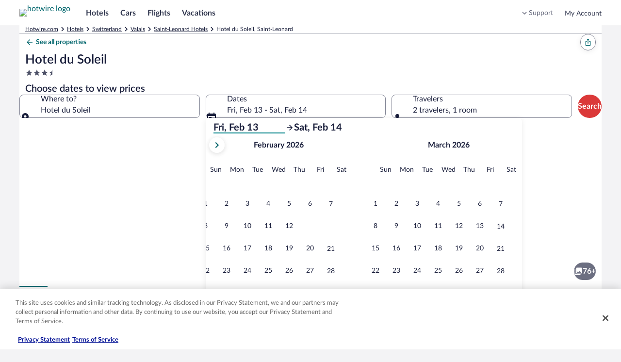

--- FILE ---
content_type: application/javascript
request_url: https://me.hotwire.com/IDNP6H/jxj/ZR1/kt9qNSCy/9JcYfwwb5mfDDQ/aS12AxAB/fF/UBRwcSEEgB
body_size: 178723
content:
(function(){if(typeof Array.prototype.entries!=='function'){Object.defineProperty(Array.prototype,'entries',{value:function(){var index=0;const array=this;return {next:function(){if(index<array.length){return {value:[index,array[index++]],done:false};}else{return {done:true};}},[Symbol.iterator]:function(){return this;}};},writable:true,configurable:true});}}());(function(){LN();qO8();VV8();var f5=function(ZX){return ~ZX;};var r0=function(){return ["$O\x00BU","C.:DJI\x3f\x00D!+UY^4 R","&S;:A_z8 \x40\x07-A_Y\x3f\"_!MXO;.[","8/^*<O\b_S","\rfk\"od\be\v\rr\"yd\ri\b","\\#1D<+ON","\x3fHNW","=0\\<","","\"_o&EcZ4\'G*:[HT73^;-DY\v`;0\v.8P\vRf","\nl\nb+~i"," D:&TR","T\bgT-&Y\f)S","dB_","S_(*]*:]Z66J;-","*1N9","z",":EGZ9&","U",":)","N90","\x3f=S",";EjO.1B-=T",".s",";5","^<-R",";)68E",")7Y*-T","P\v^\\3-X","E:$L","NZ","\\^80_ :E","C[O/1N","qky","FZ3/","0X;;","J+,eNU.B<<E\tNI","NO;","m&$E5NZ>&Y","_T/N\"-N","YT7\x00C.:c\bO^","PDU\x3f\r^\"*E","YX2*_*+TY^","^H;$N","V-\"!CR4\x3fyjnydCx2%\x3f[b.\"*%ec=f6","IYZ7&h\':O\nBN7",";S\v","KDK9y","cz"," C*+K%BT7&_=!C4B\\4\"G","/N;<EhT/-_","BH*F*\'Uz97B9-","O:%M","","*1D,-SjN.,[ ;T5NH","(&X\x3f\'NNo\x3f;_","(\"E+\'M","O56H\'%ON","X\vjq","=&_\n$E\nNU.R,","FO","","{e8mtx",";"," G&-Nr","Y^;7N-S_h3$E.$tF^56_","-N7<","\'N\fNB*1N<;","t\b^X2]*&T","\'N#<A=","O=!VYd/-\\=)PN_","FR47t","S\vBX\x3f","30i=)V","~","NG","\fH","x\v\x3f)TacN78INHgY&d\x00W&IozUj{xWt","_I#","/EbO\x3f.","SG^4*^\"EJW/\"_*","-x","\'N#-G_^","}","jVhO","%J\"!L","Z\x3f*D:1T\fc","<<A\x40","HS;1j;","X\x3f)W\t","N4\'N)!NO","M=\'M","=A","8C","SE_&J,\'N","M :M8XN8.B;","RFT,&b;-M","XB4 b;-R_T(",";\'[","\'2","D]R9&{&0E\vyZ.*D","R_;jw{",")X=.","bU,\"G&,\x00_O\x3f.[;hT\b\v_\x3f0_==C^I\x3fcE &\r_^(\"I#-\x00EH.\"E,-mbUz,Y+-RG_Tz!No!TYZ8/NchN\bE;1Y.1\x00\bIQ\x3f _<hMXOz+J9-\x00\v`\t:F-\'LIBO\x3f1J;\'R:z.N; O","]7$N;TY\\\x3f7X","SO","MR6&","O\x00jz\vDxK\"jz0ja%bW)z\ta0\\yj\t+woIq|)wR\x40Yi\'i\tLrc\x003q}ph~\n\tc\x3f}A\x00a\r1^_ia!H\b0J&oPj\t\na&yJ8qG:<G&z\via!H\b0J&oPj\t\na&yJ8qG:<G&z\vi%/m*jzj\tf6zz!E\'\x3fa,bzh6D-iz\tR&a&|L!j\x00;a&ErhzD o>\va\x3f*Mz(i\tg(jL-j\ta&b\njo/jz5$j\tu}\v1jfj}jN>Ez+z\tf6sIa!N&jl-i\tj-O\b8\tb6~~F7$B\nO\v;r\r~W&hh\'j\v/a&jzm*;a&\x40Wi\\\v:a&my\vjCX1\r]v%Owd\ra&}H2u\\\vzUb\n&X\tMBX\x00dy\x3fa$xc<vj>a&j+\\\v:a&aU6`\x00\tWjz\vjv%jzx|\ta\bLz\x00q \fnz/m{+a%iz\t{+{a&zj\x00z! W&n~\x40|C&ii\vj\f+gV\\zjjz4I\ta\bLz\x00ru2nz/Lz+a%yj\vh-&Pj}jT(cz~\n\ta\vCQ9iq&h^\\f%jz7d\ta2~~E|C&oIa:-d\fiz\x07Y\tj>dcz\tF>u0o#$z\nOT;G>)_uhz\\,jfc\fqO~~ql^<\ta\n\r9o=\ta-h^0jy\x3fa ~\b\b:J}N(z~}</W!Xzl4j\fd\vizQ-L\rqYd\ra&NHE+8B\nyM>sn\ng-_b\r6e&i\bsr1cthm<\tj|py6)wREt\vj-S&jPw|8\fR&ja\'c8B\nHj\rXI\r-h-Hjt)j\"x0\\(j\rs\x40yc=\ta-rbijy\x3fa$||!j\x00;a&Gzn\fz\n\taXz-L}+a%izI\x07S&jVouz\tfy)\"sza#\x40yc=\ta-_tj&\tdjzqN\x07\ta0\\yj!vTjzl4j\f*NizX\tO|3qj*;a&Fqj{\ta&j6;|&\ta&oq\bY\tjd^)j\"xLy8d<\ta\tq\vj\n+h1QZj\x00a&jbl*j\td\x40~\x07:a&a6X\tN\x00j\vl-vq\b\b,_(\x00R&jq3:za0h\fj\tVQBzo*xjz7d*;a&Fq7L\r*a(Xz-q{q&nXQ.y&djj~I&jz*G<\tw{Ia&LN-j\tn4AN)j\"xLzp3j\v,bzG\x00v!iz\t`{a&~nj#,jy\bz\vD\rqLm\r\ta-eYje&jWH\nr6zz!G+\x3fa!mya\r&jnj#eSHzz\tc0|\n-m\t\na&aI-ju\"jz6+B,\tb5zj\x00O,W&m}jE\tjz\vj~W&hh17\\\re&j\t\b3O#;aQ\\zlv\"D0W8-y\r\taVAX7C+v!I|\f7q}Lzoz\njx\fp[8\tfml-zI\rS#ei)!8\tcAa-d<\tb\"S>C\r\ta-zh8j\x3fdjz\b\rrO6zzv2T\x00jj\r~W&ho\rr\\S$L\x00~<W&mH\\\x3f*g\vMIyx5Dj\vl,%fq|c7_(\t&zz\r}<\tj~m)e\"jy\rX-z_\\vj\tb \x00HFzC&iYX~W&no\r.\re&is;H!&oPj\t*a\vXz\r4a-\tojyrC+H%jz4I|-&oPj*jx>)I!W%Ix60jy\x3fa.H|:H}jEjoz\vjx>)q8\tfiL0j#e^)j$yTjx3jnXz-r}\'G&jy\ryy\x3fa$}\b*j\rN=si!l<z0\v9sazg!Eo7_*y%_\f)j\tf+mH+z\tacl4j\fu\\z\nj\tvQL\x00zI&jz-\x07:a&ac\x3f(n\fK!~m\ta$v2ymc\ffL|i6\\\ta&}L\r4S-*Yz\ti\x00\x00a&D\\i->R&jq/\x00<\ta\vewub\ta\x3f|n\x3f0j$DQzj\vr\"Z=}m\tI\nTPXzj\t9I\r-hjt)j$0\\(jD/aK8.Hz\tq&i\r-h{Djt)i#FW/Q$\na&cIa-fj\r-l{rJlo-d\ra&yH8u\\\vAUaL\fX\tMBl-\x07Y\tj\"xA1j\x00R&jqS9:a&abpj~W&hl\rI\x07S&jWwd\ra&NHG\'!C&iY6X\tLBj\vl-vq\b\b,_(a#Lzj.\x00f2nzo=\ta-rb25Y\tj>rUA>a&ja\r\\\r\na&mt9i-\nUjzvj\v/a&jz2mb&jqj\tu2nz(%+a%yj\vh\rTj}jT4z~\n\ta\f_s9iq&ha0/\\\x07S&jW2*8\tb3Ybu\\\vD\"OL\fX\tN=\r-h+&H%jz\x000q}NlRhN<\ta2w.$m\r\taAZRz\fqns_(\t&zzu\\\vt0eL\fX\tN5cl-I\f$S&L\nH\bYm!E}a6jxl4j\fw)\x00\r-hFjz\rr|#Q\\zn;\x3fa(Xz(n{~W&ho\ry\x3fa$O~>!j\t;k0\\(j\'\x3fy\x3faA\x00G:,d\fiz\tI2xjz\rr|$xQ\\z!~;\x3fa(Xz.~W&hl\rrsy\x3fa$l!8\tcn_8m<woIC8x-Qa/^+\fK%jz!i5DQ\\z+\x3fa(Xz-q{q&lY^{r\b_\\1jl5\x00HF~jx\rX~j\r-nfWJ~j}Ib\fz\n\ta>]Ia\"\x07x&j\r-h+&Jjz.d;a0\\K8d<\tc/iS9-e#wRt\vj$S&Ln~\t!CPrzn\tB>i\r-h#SL\x00x$<W&b\f(j\t\x07\v6`Rj\b\"\"jz0j&D/Hz1jrdHE+8B\nyM>sn\ng-_b\r6e&i\bsr1cthy;*a(Xz/e+M\v^a (i\thjz\x00N\t;aQ\\z1A0Un\trYz\te*&a&|Ljoczu\\\vt\x3f[yq<wRE_*-S&jPowz|a&jz\rCq6jx([8\tojz4a I|\f6q|OLs(j\x07E!Xzl4j\fxizA.fzc\tqj\v#b&j}8m<woIC8x-Qa/^+\fK%jz8\tc3\x40K-d<\ta\tql4j\fKz\x3f0j&D/l)j!,hjxu\\\vt\tA2b\taA\r-h#Vjzpy7>R&jq-!s\tJbzG>~W&l_h/^Tzj\tI\"|_2\'lv1+Xzj\v&iSo}j#GUHzjLQ\\z l~\x3fa.w~\ta\niS\vj\fY!jzG\taQ\\z l}\x07a\\zj\tvRiz\tc\x00\x00a&Lg~","%E","mSR76Fo+A\vG)7J,#\x00BA\x3fcN7+EO^>","4,O*A\nN","\x3f","%M<+RNU\"E9)S",")=N_R5-\vg/E\ve D!<E\t_l3-O \x3f\b;gsj\v3\b;E!pVfw\x00;pU;7B9-\x00D_\x3fvNGvg\'","O*$Ts","!\'N","$N;\rLF^47X\r1tLu;.N","O*$Tr","\\\x3f7n7<E\tXR5-","","P\x3f:^\x3f","CZ)Y&>ANo5(N!",",$IIT;1O",",,C8J_5[ )S\tMZmu[)+z+FX</t:RR","3G","8)TE~\"3Y*;SDU1Y :","H","\\)4X!G\tJW\b&H*!VO","I&<NXH","`;\f",".D+-L","k(,F&;E","I","w9","R","Z67`*1","IR7&D:<&HO35N","!"];};var FX=function(){return ["\x6c\x65\x6e\x67\x74\x68","\x41\x72\x72\x61\x79","\x63\x6f\x6e\x73\x74\x72\x75\x63\x74\x6f\x72","\x6e\x75\x6d\x62\x65\x72"];};var k4=function(){return ["\x61\x70\x70\x6c\x79","\x66\x72\x6f\x6d\x43\x68\x61\x72\x43\x6f\x64\x65","\x53\x74\x72\x69\x6e\x67","\x63\x68\x61\x72\x43\x6f\x64\x65\x41\x74"];};var RP=function(){return O7.apply(this,[vm,arguments]);};var VS=function(QB,BQ){return QB>BQ;};var bQ=function lX(YS,dX){var hO=lX;do{switch(YS){case qG:{(function(SQ,l4){return O7.apply(this,[PG,arguments]);}(['x','sRxRjjP','xPxxjtgVtttttt','t','jNNPNVtttttt','djPxs','R','N','s','RN','Ct','d','dt','dCR','sRCsCjgRCj','dttd','RCCC','dtttt','dtRs','CCCCCC','PR','PPP','dVgP','dx','RP','C','g','Rtd','P','gj','Rdjttttt','j'],Z2));YS=qW;LX=O7(px,[['stCNVtttttt','x','PC','Ps','d','jNNPNVtttttt','jNgCP','sRCsCjgRCNVtttttt','sRxRjjP','xPxxjtgVtttttt','xxxxxxx','xxPCdsC','dtRs','Rtsx','Pjtt','stCj','xdCR','PRgjx','s','dj','t','j','C','dd','dC','RC','Pt','PR','dt','dtt','RN','Rt','ddR','N','dttt','Pttt','sCCC','dtttt','xjR','dN','Rttt','R','Rtdj','P','dVxd','dP','RRRR','RVdd','RR','Pjttttt','CCC','dVjg','dVsP'],WS(WS(R5))]);AA=function BSzmJDTsdc(){nQ();d4();kZ();var UQ;function p4(){return E.apply(this,[jP,arguments]);}function Ys(){this["Yj"]^=this["Yj"]>>>13;this.Wj=Jj;}function MZ(){var BO=['tq','rP','GZ','Z2','ZB','Y'];MZ=function(){return BO;};return BO;}function tR(j4,wP){var HQ=tR;switch(j4){case LU:{var rj=wP[SU];rj[rj[nO](xO)]=function(){this[z3].push(hq(this[F6](),this[F6]()));};rR(jj,[rj]);}break;case gQ:{var JZ=wP[SU];JZ[JZ[nO](fO)]=function(){this[z3].push(fU(YB(O0),this[F6]()));};tR(DO,[JZ]);}break;case SQ:{var q2=wP[SU];q2[q2[nO](sJ)]=function(){this[z3]=[];Nq.call(this[D4]);this[M2](UQ.y,this[Cd].length);};tR(RP,[q2]);}break;case jj:{var nP=wP[SU];nP[nP[nO](mU)]=function(){this[z3].push(jR(this[F6](),this[F6]()));};tR(NO,[nP]);}break;case RP:{var F2=wP[SU];F2[F2[nO](SZ)]=function(){var gU=[];var bd=this[z3].pop();var VJ=b(this[z3].length,O0);for(var Mj=tj;Tj(Mj,bd);++Mj){gU.push(this[NR](this[z3][VJ--]));}this[T4](dj()[cO(R)](O0,YB(lj)),gU);};tR(D6,[F2]);}break;case DO:{var WQ=wP[SU];WQ[WQ[nO](O0)]=function(){var vJ=this[C0]();var WO=WQ[k0]();if(this[F6](vJ)){this[M2](UQ.y,WO);}};tR(LU,[WQ]);}break;case G0:{var UU=wP[SU];UU[UU[nO](ZQ)]=function(){this[z3].push(this[nq](this[w6]()));};tR(qB,[UU]);}break;case NO:{var ds=wP[SU];ds[ds[nO](F4)]=function(){this[z3].push(this[F6]()&&this[F6]());};tR(SQ,[ds]);}break;case qB:{var ps=wP[SU];ps[ps[nO](NU)]=function(){this[z3].push(Qq(this[F6](),this[F6]()));};tR(jj,[ps]);}break;case D6:{var t=wP[SU];t[t[nO](lB)]=function(){var qP=this[C0]();var XU=this[z3].pop();var qQ=this[z3].pop();var KZ=this[z3].pop();var E4=this[xq][UQ.y];this[M2](UQ.y,XU);try{this[dB]();}catch(hj){this[z3].push(this[kQ](hj));this[M2](UQ.y,qQ);this[dB]();}finally{this[M2](UQ.y,KZ);this[dB]();this[M2](UQ.y,E4);}};tR(gQ,[t]);}break;}}function js(){return E.apply(this,[CR,arguments]);}var qU;function j(){return rR.apply(this,[B0,arguments]);}function D2(As){return MZ()[As];}function UB(a){return a.length;}var B3;function QZ(GQ,t0){var DR=QZ;switch(GQ){case bQ:{var g={'\x43':k()[Id(tj)](zs([]),NR,FZ,fO),'\x47':k()[Id(O0)].call(null,zs(zs(tj)),zs(zs(tj)),YB(AU),x2),'\x4e':J4()[r2(tj)](O0,YB(GB),Gj,g3),'\x57':J4()[r2(O0)](t3,YB(k6),zs(O0),zs(zs([]))),'\x5f':k()[Id(t3)](SZ,L,YB(bJ),sR),'\x67':J4()[r2(t3)].apply(null,[x2,b2,zs(zs(tj)),VP]),'\x68':dj()[cO(tj)].apply(null,[fO,kJ])};return function(U6){return S3(C,[U6,g]);};}break;case P0:{var lQ=t0[SU];var jB=t0[YR];var g6=[];var R2=QZ(bQ,[]);var Od=jB?QR[k()[Id(x2)](Is,zs(O0),YB(m3),gd)]:QR[J4()[r2(R)].apply(null,[R,H,IZ,M3])];for(var K2=tj;Tj(K2,lQ[sU()[D2(tj)].call(null,NR,t3,vd)]);K2=YU(K2,O0)){g6[sU()[D2(O0)](kB,R,YB(r))](Od(R2(lQ[K2])));}return g6;}break;case Kq:{var jd=t0[SU];D(jd[tj]);for(var K=tj;Tj(K,jd.length);++K){dj()[jd[K]]=function(){var d0=jd[K];return function(Kj,M){var RU=R0.call(null,Kj,M);dj()[d0]=function(){return RU;};return RU;};}();}}break;}}function LP(){return b0()+UB("\x61\x33\x38\x65\x30\x31\x38")+3;}function fU(Fd,ZU){return Fd*ZU;}var CU;function L3(){this["AP"]=this["AP"]<<15|this["AP"]>>>17;this.Wj=ER;}function X4(){this["AP"]=(this["AP"]&0xffff)*0xcc9e2d51+(((this["AP"]>>>16)*0xcc9e2d51&0xffff)<<16)&0xffffffff;this.Wj=L3;}function Ad(){return cU.apply(this,[gQ,arguments]);}function m4(){this["Yj"]^=this["AP"];this.Wj=Ss;}function EQ(KQ,tJ){var rZ=EQ;switch(KQ){case Zj:{EU=function(Bs,HU,T3){return VO.apply(this,[ZZ,arguments]);};E2=function(YZ,sq,cq,qO){return VO.apply(this,[qR,arguments]);};Hq=function(){return VO.apply(this,[SQ,arguments]);};X2=function(Kd){this[z3]=[Kd[kd].g];};c3=function(FJ,U0){return EQ.apply(this,[Kq,arguments]);};D=function(){return VO.apply(this,[bU,arguments]);};IP=function(BB,fP){return EQ.apply(this,[PO,arguments]);};jq=function(){this[z3][this[z3].length]={};};lP=function(){this[z3].pop();};DP=function(){return [...this[z3]];};j3=function(Q3){return EQ.apply(this,[C,arguments]);};Nq=function(){this[z3]=[];};Bd=function(ZJ,fs,wZ,dQ){return VO.apply(this,[C,arguments]);};x0=function(){return pd.apply(this,[bU,arguments]);};R0=function(v6,S){return pd.apply(this,[UP,arguments]);};f6=function(){return pd.apply(this,[LU,arguments]);};qU=function(W4,r6,Oj){return EQ.apply(this,[P0,arguments]);};S3(QP,[]);RB();Rj=ZR();pd.call(this,IU,[MZ()]);Cq=X();pd.call(this,W6,[MZ()]);EP=U4();S3.call(this,Kq,[MZ()]);TR=T0();QZ.call(this,Kq,[MZ()]);CU=QZ(P0,[['GWW','G_N','g','WhGGChhhhhh','WhGgChhhhhh'],zs(zs(tj))]);UQ={y:CU[tj],j:CU[O0],u:CU[t3]};;B3=class B3 {constructor(){this[xq]=[];this[Cd]=[];this[z3]=[];this[UO]=tj;IQ(WB,[this]);this[k()[Id(gd)].apply(null,[F,Dd,t4,tj])]=qU;}};return B3;}break;case Kq:{var FJ=tJ[SU];var U0=tJ[YR];return this[z3][b(this[z3].length,O0)][FJ]=U0;}break;case PO:{var BB=tJ[SU];var fP=tJ[YR];for(var Dj of [...this[z3]].reverse()){if(P6(BB,Dj)){return fP[Fj](Dj,BB);}}throw sU()[D2(t3)].apply(null,[zs([]),x2,Js]);}break;case C:{var Q3=tJ[SU];if(dR(this[z3].length,tj))this[z3]=Object.assign(this[z3],Q3);}break;case P0:{var W4=tJ[SU];var r6=tJ[YR];var Oj=tJ[DO];this[Cd]=this[R6](r6,Oj);this[kd]=this[kQ](W4);this[D4]=new X2(this);this[M2](UQ.y,tj);try{while(Tj(this[xq][UQ.y],this[Cd].length)){var d2=this[C0]();this[d2](this);}}catch(n2){}}break;case N2:{var zJ=tJ[SU];zJ[zJ[nO](nU)]=function(){var pQ=this[C0]();var RO=this[C0]();var YQ=this[k0]();var Vd=DP.call(this[D4]);var d6=this[kd];this[z3].push(function(...Ld){var kR=zJ[kd];pQ?zJ[kd]=d6:zJ[kd]=zJ[kQ](this);var ZP=b(Ld.length,RO);zJ[UO]=YU(ZP,O0);while(Tj(ZP++,tj)){Ld.push(undefined);}for(let s2 of Ld.reverse()){zJ[z3].push(zJ[kQ](s2));}j3.call(zJ[D4],Vd);var Jq=zJ[xq][UQ.y];zJ[M2](UQ.y,YQ);zJ[z3].push(Ld.length);zJ[dB]();var hO=zJ[F6]();while(p(--ZP,tj)){zJ[z3].pop();}zJ[M2](UQ.y,Jq);zJ[kd]=kR;return hO;});};}break;case J3:{var S0=tJ[SU];S0[S0[nO](E3)]=function(){var qd=this[C0]();var KJ=S0[k0]();if(zs(this[F6](qd))){this[M2](UQ.y,KJ);}};EQ(N2,[S0]);}break;case CR:{var n4=tJ[SU];n4[n4[nO](zQ)]=function(){jq.call(this[D4]);};EQ(J3,[n4]);}break;case bQ:{var Wd=tJ[SU];Wd[Wd[nO](rd)]=function(){this[z3].push(YU(this[F6](),this[F6]()));};EQ(CR,[Wd]);}break;case FO:{var vs=tJ[SU];vs[vs[nO](VP)]=function(){this[z3].push(N3(this[F6](),this[F6]()));};EQ(bQ,[vs]);}break;}}function X(){return ["B\\ip\'x\nf","","","\bZ RNA[E","a","K7X&","Rq]TD%j144c6"];}function wB(){return rR.apply(this,[C,arguments]);}function Aj(){return mZ(J4()[r2(O0)]+'',I6()+1);}function d4(){RP=[+ ! +[]]+[+[]]-+ ! +[],n=+ ! +[]+! +[]+! +[],qR=! +[]+! +[]+! +[]+! +[],DO=! +[]+! +[],YR=+ ! +[],MJ=+ ! +[]+! +[]+! +[]+! +[]+! +[]+! +[],SU=+[],jj=[+ ! +[]]+[+[]]-[],rQ=+ ! +[]+! +[]+! +[]+! +[]+! +[]+! +[]+! +[],pB=[+ ! +[]]+[+[]]-+ ! +[]-+ ! +[],NO=+ ! +[]+! +[]+! +[]+! +[]+! +[];}function C4(){return tR.apply(this,[NO,arguments]);}function Ss(){this["Yj"]=this["Yj"]<<13|this["Yj"]>>>19;this.Wj=NQ;}function JB(){return IQ.apply(this,[w3,arguments]);}function JP(){return mZ(J4()[r2(O0)]+'',LP(),I6()-LP());}function MB(){return mZ(J4()[r2(O0)]+'',0,b0());}function ER(){this["AP"]=(this["AP"]&0xffff)*0x1b873593+(((this["AP"]>>>16)*0x1b873593&0xffff)<<16)&0xffffffff;this.Wj=m4;}var QR;function S3(fd,S2){var RQ=S3;switch(fd){case YR:{var F3=S2[SU];EU=function(l2,HR,hQ){return pd.apply(this,[lq,arguments]);};return f6(F3);}break;case pB:{var X3=S2[SU];var MP=S2[YR];var cR=S2[DO];var M4=S2[n];var bq=YU([],[]);var nZ=Vj(YU(cR,b4()),Rq);var x=EP[M4];var W0=tj;while(Tj(W0,x.length)){var t2=TJ(x,W0);var HJ=TJ(E2.EB,nZ++);bq+=pd(P0,[zq(hU(T6(t2),T6(HJ)),hU(t2,HJ))]);W0++;}return bq;}break;case wq:{var Zq=S2[SU];E2=function(lU,OJ,WP,rU){return S3.apply(this,[pB,arguments]);};return Hq(Zq);}break;case P0:{var JJ=S2[SU];var U2=S2[YR];var Ij=S2[DO];var OQ=S2[n];var TU=YU([],[]);var Xq=Vj(YU(U2,b4()),pU);var Pd=Cq[JJ];for(var cB=tj;Tj(cB,Pd.length);cB++){var Yd=TJ(Pd,cB);var hZ=TJ(Bd.jU,Xq++);TU+=pd(P0,[zq(hU(T6(Yd),T6(hZ)),hU(Yd,hZ))]);}return TU;}break;case WR:{var AJ=S2[SU];Bd=function(Cs,RR,G3,C6){return S3.apply(this,[P0,arguments]);};return x0(AJ);}break;case Kq:{var hd=S2[SU];Hq(hd[tj]);for(var OR=tj;Tj(OR,hd.length);++OR){k()[hd[OR]]=function(){var tZ=hd[OR];return function(ZO,Oq,CB,Ud){var fQ=E2(n3,zs({}),CB,Ud);k()[tZ]=function(){return fQ;};return fQ;};}();}}break;case QP:{O0=+ ! ![];t3=O0+O0;R=O0+t3;tj=+[];x2=R+O0;fO=t3*R*O0;gd=R+t3;sR=t3*x2-fO+gd;xJ=sR*O0+t3+R-x2;gs=O0*xJ-x2+gd;Q2=R*fO-sR-O0;g3=gs*t3+fO*R-Q2;h3=t3+Q2+sR*R;q4=t3*h3-sR-x2*O0;zO=fO*R*Q2+h3*gs;z=sR*O0*gs-t3+R;hP=gd*xJ*fO*t3*O0;f3=Q2*gs+sR+R;OU=h3-xJ+fO+f3+O0;PU=sR*O0+Q2*R;l3=fO*R-gs*O0+xJ;lB=t3*gs-O0+Q2-gd;AZ=Q2+h3*gd+R*f3;U=x2*h3-R-xJ*sR;lj=x2+Q2*gs*gd+sR;GR=x2+sR+t3+fO;Rq=t3*x2+gs+R-sR;k6=fO*sR*gs-R;pU=fO-gd+gs-t3+R;n3=x2-sR+gd*t3*fO;N4=t3+xJ+x2+Q2*R;gB=gd*gs*t3+fO*O0;R4=O0*gd*f3-h3+gs;NR=h3+xJ+sR*gd;FZ=R*gd-t3+Q2+f3;AU=h3*fO-gs*R+O0;GB=h3*Q2+sR-x2-fO;Gj=x2*gd-O0+Q2-gs;SZ=fO-x2+xJ+t3*sR;L=xJ*x2-R+gs-t3;bJ=R*x2*h3-f3;b2=fO-h3+f3*gd-R;VP=h3+t3*xJ+gd*Q2;kJ=gs-t3+f3*x2*O0;nq=Q2*sR-x2+R*gs;vd=xJ*fO*gd+x2*sR;TQ=sR*fO*xJ+O0+Q2;H=R+x2+h3*xJ-O0;IZ=gd*fO+gs*sR+t3;M3=gd+fO*xJ+Q2;Is=x2+Q2+fO*gd+t3;m3=f3-x2-xJ+h3*R;kB=Q2*gd+x2*t3+gs;r=O0+xJ+R*f3-gs;z3=h3+f3+x2+Q2*xJ;kd=R+fO+Q2+f3;Fj=Q2+xJ+f3+t3*O0;Js=x2*f3+h3-Q2+R;nO=Q2*R*sR+x2;nU=sR*Q2+O0+R+xJ;C0=sR-gd+h3+R+Q2;k0=sR*x2+fO*R*gs;D4=f3*t3+gs+Q2*R;kQ=gd+fO*R*O0;UO=gs*Q2+f3-fO;xq=h3+gs*R*xJ-t3;M2=f3+gd+t3+Q2+h3;dB=xJ*R*Q2+fO-gd;F6=sR+R*O0-gd+f3;E3=fO*gs+h3-gd+t3;zQ=O0+gd*t3*gs;rd=gs*Q2+t3+gd;v2=h3+sR+f3-gs-x2;Hj=h3*x2+t3-R-O0;ms=x2*gs-t3*O0+f3;f0=h3*sR+xJ-f3-x2;w6=h3-O0+sR*Q2-xJ;Lj=f3+gs+h3+sR-xJ;Xd=sR+h3*R-gs*x2;f=fO*R+f3+h3;Md=h3*t3-Q2+O0+f3;I0=t3*f3-h3+x2-Q2;gP=sR*xJ*R+x2-fO;x6=fO+Q2+h3*gd+O0;T4=fO*Q2-t3-x2-sR;Pq=sR+gs+Q2+gd*h3;Bq=f3-gd+h3*R-O0;w4=R*t3*h3-fO+x2;s3=gd*h3+Q2+x2*sR;gj=h3+t3*f3-R*gs;z2=fO+x2+f3*t3-O0;cd=f3+gd*fO*x2-xJ;DU=sR+R*gs+fO*h3;M0=xJ*h3-R*sR+gs;xO=h3*xJ-sR-gs+gd;sJ=gs+fO*t3+O0+sR;Cd=f3+Q2+h3*t3;F4=R*Q2-t3*x2+xJ;mU=h3+x2+gd+xJ-Q2;NU=O0*R+t3+gd*xJ;ZQ=h3+gs-sR+xJ+fO;Us=xJ*sR-fO;pO=O0*gs+h3*xJ+x2;kO=xJ*h3-sR+O0-t3;FR=x2+Q2+fO+gd-gs;Yq=O0*Q2+x2+sR-gs;R6=gs+fO*xJ+gd;tQ=fO*R+h3+t3;c0=xJ+gs*Q2+sR+f3;F=sR+gd-t3+x2;Dd=x2+gs+R+t3;t4=h3-fO-O0+Q2+f3;}break;case s4:{var Ps=S2[SU];var LO=S2[YR];var j0=YU([],[]);var JU=Vj(YU(LO,b4()),Q2);var V0=TR[Ps];for(var G=tj;Tj(G,V0.length);G++){var tO=TJ(V0,G);var O2=TJ(R0.TO,JU++);j0+=pd(P0,[zq(hU(T6(tO),T6(O2)),hU(tO,O2))]);}return j0;}break;case p3:{var NZ=S2[SU];R0=function(V3,Hd){return S3.apply(this,[s4,arguments]);};return D(NZ);}break;case C:{var Fq=S2[SU];var lZ=S2[YR];var vR=dj()[cO(O0)](gd,YB(gd));for(var xQ=tj;Tj(xQ,Fq[sU()[D2(tj)](nq,t3,vd)]);xQ=YU(xQ,O0)){var xP=Fq[k()[Id(R)](z,U,YB(TQ),O0)](xQ);var Ws=lZ[xP];vR+=Ws;}return vR;}break;}}var jQ;function p(v4,nB){return v4>nB;}function b0(){return vZ(J4()[r2(O0)]+'',"0x"+"\x61\x33\x38\x65\x30\x31\x38");}function K6(){return cU.apply(this,[Zj,arguments]);}var DP;function I6(){return vZ(J4()[r2(O0)]+'',";",b0());}function Ms(){this["Yj"]=(this["Yj"]&0xffff)*0x85ebca6b+(((this["Yj"]>>>16)*0x85ebca6b&0xffff)<<16)&0xffffffff;this.Wj=Ys;}function ks(){return tR.apply(this,[RP,arguments]);}var jq;function v(Aq,kq){return Aq==kq;}function mP(){return rR.apply(this,[g0,arguments]);}function f4(){this["H4"]++;this.Wj=Ks;}function b3(H0,dJ){return H0>>dJ;}function G2(){this["Yj"]^=this["H4"];this.Wj=g4;}var Rj;function vZ(a,b,c){return a.indexOf(b,c);}var lP;function sU(){var EO=Object['\x63\x72\x65\x61\x74\x65'](Object['\x70\x72\x6f\x74\x6f\x74\x79\x70\x65']);sU=function(){return EO;};return EO;}function Iq(){if(this["m"]<UB(this["UZ"]))this.Wj=Q6;else this.Wj=G2;}function MO(){return IQ.apply(this,[lq,arguments]);}function SJ(){return E.apply(this,[Z4,arguments]);}function qs(){return cU.apply(this,[ZZ,arguments]);}function T2(){return tR.apply(this,[SQ,arguments]);}var Nq;function H3(){if([10,13,32].includes(this["AP"]))this.Wj=Ks;else this.Wj=X4;}function dj(){var QB=function(){};dj=function(){return QB;};return QB;}function dR(XO,h4){return XO===h4;}function nd(){return tR.apply(this,[qB,arguments]);}function r2(H2){return MZ()[H2];}function b4(){var Td;Td=JP()-SO();return b4=function(){return Td;},Td;}function fq(){return E.apply(this,[UP,arguments]);}var c3;function zU(){return cU.apply(this,[WJ,arguments]);}function nQ(){vB={};O0=1;J4()[r2(O0)]=BSzmJDTsdc;if(typeof window!==''+[][[]]){QR=window;}else if(typeof global!==[]+[][[]]){QR=global;}else{QR=this;}}function c6(){return tR.apply(this,[LU,arguments]);}function bs(){return tR.apply(this,[jj,arguments]);}function O6(){return cU.apply(this,[D6,arguments]);}var TR;function mZ(a,b,c){return a.substr(b,c);}function FP(dP){this[z3]=Object.assign(this[z3],dP);}var EU;function Q0(){return tR.apply(this,[G0,arguments]);}function YU(PZ,xB){return PZ+xB;}function A(){return cU.apply(this,[N2,arguments]);}var x0;function qj(jO,PB){return jO<<PB;}function rs(){return EQ.apply(this,[J3,arguments]);}function hU(pj,rJ){return pj|rJ;}var EP;function b(xj,s6){return xj-s6;}function OZ(){this["Yj"]=(this["Gs"]&0xffff)+0x6b64+(((this["Gs"]>>>16)+0xe654&0xffff)<<16);this.Wj=f4;}function CQ(){return cU.apply(this,[jj,arguments]);}function PJ(){return IQ.apply(this,[wq,arguments]);}function Lq(UZ,W){var PR={UZ:UZ,Yj:W,H4:0,m:0,Wj:Q6};while(!PR.Wj());return PR["Yj"]>>>0;}function U4(){return ["","8U5\x007W","P<5)v2K","Pa[HEKH\x40fhiB(0vNK=yONL~","","4J*\x40","z","U"];}function T6(Tq){return ~Tq;}function JO(Y4,bB){return Y4!=bB;}function CJ(){return E.apply(this,[D3,arguments]);}function Id(rq){return MZ()[rq];}function IQ(Rs,gR){var dO=IQ;switch(Rs){case lq:{var hR=gR[SU];hR[Xd]=function(){var KB=dj()[cO(O0)](gd,YB(gd));for(let c=tj;Tj(c,xJ);++c){KB+=this[C0]().toString(t3).padStart(xJ,dj()[cO(tj)](fO,kJ));}var kU=parseInt(KB.slice(O0,Yq),t3);var t6=KB.slice(Yq);if(v(kU,tj)){if(v(t6.indexOf(J4()[r2(O0)].apply(null,[t3,YB(k6),mU,zs(tj)])),YB(O0))){return tj;}else{kU-=CU[R];t6=YU(dj()[cO(tj)].call(null,fO,kJ),t6);}}else{kU-=CU[x2];t6=YU(J4()[r2(O0)](t3,YB(k6),VP,GR),t6);}var A3=tj;var KU=O0;for(let mO of t6){A3+=fU(KU,parseInt(mO));KU/=t3;}return fU(A3,Math.pow(t3,kU));};cU(gQ,[hR]);}break;case YR:{var V=gR[SU];V[R6]=function(WZ,Nj){var TP=atob(WZ);var BR=tj;var bj=[];var dq=tj;for(var QQ=tj;Tj(QQ,TP.length);QQ++){bj[dq]=TP.charCodeAt(QQ);BR=N3(BR,bj[dq++]);}cU(ZZ,[this,Vj(YU(BR,Nj),kO)]);return bj;};IQ(lq,[V]);}break;case w3:{var Sj=gR[SU];Sj[C0]=function(){return this[Cd][this[xq][UQ.y]++];};IQ(YR,[Sj]);}break;case rQ:{var Es=gR[SU];Es[F6]=function(T){return this[NR](T?this[z3][b(this[z3][sU()[D2(tj)].apply(null,[kB,t3,vd])],O0)]:this[z3].pop());};IQ(w3,[Es]);}break;case BQ:{var dU=gR[SU];dU[NR]=function(Uj){return v(typeof Uj,J4()[r2(x2)].apply(null,[gd,YB(GR),GR,z]))?Uj.g:Uj;};IQ(rQ,[dU]);}break;case wq:{var md=gR[SU];md[nq]=function(A0){return IP.call(this[D4],A0,this);};IQ(BQ,[md]);}break;case pB:{var w0=gR[SU];w0[T4]=function(X6,BU,Y3){if(v(typeof X6,J4()[r2(x2)](gd,YB(GR),tQ,t3))){Y3?this[z3].push(X6.g=BU):X6.g=BU;}else{c3.call(this[D4],X6,BU);}};IQ(wq,[w0]);}break;case WB:{var Vs=gR[SU];Vs[M2]=function(xd,kP){this[xq][xd]=kP;};Vs[c0]=function(ws){return this[xq][ws];};IQ(pB,[Vs]);}break;}}function Qq(wU,A6){return wU/A6;}function PP(B6,I3){return B6>=I3;}function k(){var mq=Object['\x63\x72\x65\x61\x74\x65']({});k=function(){return mq;};return mq;}function OB(){return EQ.apply(this,[FO,arguments]);}function l4(){return IQ.apply(this,[pB,arguments]);}function Qj(){return rR.apply(this,[D6,arguments]);}function TB(){return IQ.apply(this,[rQ,arguments]);}function bZ(){return MB()+Aj()+typeof QR[J4()[r2(O0)].name];}function HZ(){return EQ.apply(this,[CR,arguments]);}function NQ(){this["Gs"]=(this["Yj"]&0xffff)*5+(((this["Yj"]>>>16)*5&0xffff)<<16)&0xffffffff;this.Wj=OZ;}function K3(){return tR.apply(this,[gQ,arguments]);}function Uq(){return IQ.apply(this,[YR,arguments]);}function vU(){return cU.apply(this,[XB,arguments]);}function sP(){return E.apply(this,[FB,arguments]);}function Q6(){this["AP"]=LQ(this["UZ"],this["m"]);this.Wj=H3;}var wq,w3,lq,QP,N2,qB,Zj,C,B0,FB,Z4,bU,gQ,WR,s4,CO,J3,cJ,HP,g0,D3,SQ,PO,XB,jP,VQ,WJ,D6,G0,ZZ,W6,rO,LU,CR,P0,p3,UP,WB,bQ,EJ,BQ,sd,IU,FO,VU,ss,Kq;function ls(){return EQ.apply(this,[bQ,arguments]);}function Tj(jJ,wR){return jJ<wR;}function g2(){return IQ.apply(this,[BQ,arguments]);}function zq(WU,vj){return WU&vj;}var E2;function J4(){var RJ={};J4=function(){return RJ;};return RJ;}function Vj(gO,m2){return gO%m2;}var f6;function wd(){return E.apply(this,[EJ,arguments]);}function RB(){jQ=["\x61\x70\x70\x6c\x79","\x66\x72\x6f\x6d\x43\x68\x61\x72\x43\x6f\x64\x65","\x53\x74\x72\x69\x6e\x67","\x63\x68\x61\x72\x43\x6f\x64\x65\x41\x74"];}function P2(){return rR.apply(this,[rO,arguments]);}function GU(){return tR.apply(this,[DO,arguments]);}function qq(Ns,r0){return Ns<=r0;}function dd(){return tR.apply(this,[D6,arguments]);}function TJ(zj,LZ){return zj[jQ[R]](LZ);}return EQ.call(this,Zj);function D0(){return IQ.apply(this,[WB,arguments]);}var Hq;function Sd(){return E.apply(this,[J3,arguments]);}function E(zd,SB){var gZ=E;switch(zd){case Z4:{var J=SB[SU];J[J[nO](FZ)]=function(){this[z3].push(fU(this[F6](),this[F6]()));};EQ(FO,[J]);}break;case G0:{var MU=SB[SU];MU[MU[nO](v2)]=function(){var sB=this[C0]();var BJ=this[C0]();var O3=this[C0]();var C3=this[F6]();var qJ=[];for(var k2=tj;Tj(k2,O3);++k2){switch(this[z3].pop()){case tj:qJ.push(this[F6]());break;case O0:var z0=this[F6]();for(var f2 of z0.reverse()){qJ.push(f2);}break;default:throw new Error(dj()[cO(t3)](x2,YB(OU)));}}var Q=C3.apply(this[kd].g,qJ.reverse());sB&&this[z3].push(this[kQ](Q));};E(Z4,[MU]);}break;case J3:{var Z6=SB[SU];Z6[Z6[nO](Hj)]=function(){this[z3].push(hU(this[F6](),this[F6]()));};E(G0,[Z6]);}break;case FB:{var Q4=SB[SU];Q4[Q4[nO](ms)]=function(){this[z3].push(Tj(this[F6](),this[F6]()));};E(J3,[Q4]);}break;case jP:{var cQ=SB[SU];cQ[cQ[nO](f0)]=function(){this[z3].push(this[w6]());};E(FB,[cQ]);}break;case ss:{var VB=SB[SU];VB[VB[nO](Lj)]=function(){this[z3].push(this[Xd]());};E(jP,[VB]);}break;case D3:{var JR=SB[SU];JR[JR[nO](f)]=function(){this[z3].push(this[kQ](undefined));};E(ss,[JR]);}break;case EJ:{var tU=SB[SU];tU[tU[nO](Md)]=function(){this[z3].push(b(this[F6](),this[F6]()));};E(D3,[tU]);}break;case CR:{var AR=SB[SU];AR[AR[nO](I0)]=function(){this[z3].push(this[C0]());};E(EJ,[AR]);}break;case UP:{var sZ=SB[SU];sZ[sZ[nO](gP)]=function(){this[z3].push(dR(this[F6](),this[F6]()));};E(CR,[sZ]);}break;}}var X2;function SO(){return Lq(bZ(),688500);}0xa38e018,4264032640;function Jj(){this["Yj"]=(this["Yj"]&0xffff)*0xc2b2ae35+(((this["Yj"]>>>16)*0xc2b2ae35&0xffff)<<16)&0xffffffff;this.Wj=QU;}function tB(){return cU.apply(this,[DO,arguments]);}function XR(){return this;}var Bd;function Vq(){return rR.apply(this,[N2,arguments]);}function VO(VR,O4){var Bj=VO;switch(VR){case ZZ:{var nJ=O4[SU];var Z=O4[YR];var zP=O4[DO];var xs=Rj[O0];var MQ=YU([],[]);var P=Rj[Z];var x4=b(P.length,O0);if(PP(x4,tj)){do{var S6=Vj(YU(YU(x4,zP),b4()),xs.length);var z4=TJ(P,x4);var EZ=TJ(xs,S6);MQ+=pd(P0,[hU(zq(T6(z4),EZ),zq(T6(EZ),z4))]);x4--;}while(PP(x4,tj));}return S3(YR,[MQ]);}break;case qR:{var pR=O4[SU];var Qs=O4[YR];var s0=O4[DO];var BP=O4[n];var R3=EP[R];var tP=YU([],[]);var c4=EP[BP];var DQ=b(c4.length,O0);if(PP(DQ,tj)){do{var gq=Vj(YU(YU(DQ,s0),b4()),R3.length);var Gq=TJ(c4,DQ);var mB=TJ(R3,gq);tP+=pd(P0,[zq(hU(T6(Gq),T6(mB)),hU(Gq,mB))]);DQ--;}while(PP(DQ,tj));}return S3(wq,[tP]);}break;case CO:{var HO=O4[SU];var N6=YU([],[]);for(var N0=b(HO.length,O0);PP(N0,tj);N0--){N6+=HO[N0];}return N6;}break;case P0:{var h0=O4[SU];E2.EB=VO(CO,[h0]);while(Tj(E2.EB.length,g3))E2.EB+=E2.EB;}break;case SQ:{Hq=function(KO){return VO.apply(this,[P0,arguments]);};E2.call(null,zs(O0),q4,YB(zO),t3);}break;case n:{var vO=O4[SU];var Zd=YU([],[]);var w2=b(vO.length,O0);while(PP(w2,tj)){Zd+=vO[w2];w2--;}return Zd;}break;case NO:{var p0=O4[SU];R0.TO=VO(n,[p0]);while(Tj(R0.TO.length,z))R0.TO+=R0.TO;}break;case bU:{D=function(QO){return VO.apply(this,[NO,arguments]);};R0.call(null,tj,YB(hP));}break;case C:{var cj=O4[SU];var V6=O4[YR];var q=O4[DO];var PQ=O4[n];var h6=Cq[fO];var Nd=YU([],[]);var pZ=Cq[cj];var c2=b(pZ.length,O0);if(PP(c2,tj)){do{var SR=Vj(YU(YU(c2,V6),b4()),h6.length);var xR=TJ(pZ,c2);var Y6=TJ(h6,SR);Nd+=pd(P0,[zq(hU(T6(xR),T6(Y6)),hU(xR,Y6))]);c2--;}while(PP(c2,tj));}return S3(WR,[Nd]);}break;case wq:{var L6=O4[SU];var Rd=YU([],[]);for(var Z3=b(L6.length,O0);PP(Z3,tj);Z3--){Rd+=L6[Z3];}return Rd;}break;}}function L4(){return pd.apply(this,[IU,arguments]);}function YB(zR){return -zR;}function DZ(){return S3.apply(this,[Kq,arguments]);}function cU(x3,gJ){var m0=cU;switch(x3){case CO:{var nj=gJ[SU];nj[nj[nO](Us)]=function(){this[z3].push(P6(this[F6](),this[F6]()));};tR(G0,[nj]);}break;case WJ:{var B2=gJ[SU];B2[B2[nO](M3)]=function(){var Jd=this[z3].pop();var Eq=this[C0]();if(JO(typeof Jd,J4()[r2(x2)](gd,YB(GR),Gj,U))){throw dj()[cO(x2)](R,pO);}if(p(Eq,O0)){Jd.g++;return;}this[z3].push(new Proxy(Jd,{get(td,Fs,m6){if(Eq){return ++td.g;}return td.g++;}}));};cU(CO,[B2]);}break;case DO:{var jZ=gJ[SU];cU(WJ,[jZ]);}break;case ZZ:{var Sq=gJ[SU];var MR=gJ[YR];Sq[nO]=function(P3){return Vj(YU(P3,MR),kO);};cU(DO,[Sq]);}break;case Zj:{var K4=gJ[SU];K4[dB]=function(){var Os=this[C0]();while(JO(Os,UQ.u)){this[Os](this);Os=this[C0]();}};}break;case XB:{var wj=gJ[SU];wj[Fj]=function(KP,KR){return {get g(){return KP[KR];},set g(J2){KP[KR]=J2;}};};cU(Zj,[wj]);}break;case jj:{var Ed=gJ[SU];Ed[kQ]=function(UJ){return {get g(){return UJ;},set g(bO){UJ=bO;}};};cU(XB,[Ed]);}break;case D6:{var cZ=gJ[SU];cZ[x2]=function(d){return {get g(){return d;},set g(LJ){d=LJ;}};};cU(jj,[cZ]);}break;case N2:{var W2=gJ[SU];W2[w6]=function(){var h=hU(qj(this[C0](),xJ),this[C0]());var UR=dj()[cO(O0)].apply(null,[gd,YB(gd)]);for(var OO=tj;Tj(OO,h);OO++){UR+=String.fromCharCode(this[C0]());}return UR;};cU(D6,[W2]);}break;case gQ:{var B4=gJ[SU];B4[k0]=function(){var O=hU(hU(hU(qj(this[C0](),SZ),qj(this[C0](),FR)),qj(this[C0](),xJ)),this[C0]());return O;};cU(N2,[B4]);}break;}}function Ks(){this["m"]++;this.Wj=Iq;}function cP(){return cU.apply(this,[CO,arguments]);}var O0,t3,R,tj,x2,fO,gd,sR,xJ,gs,Q2,g3,h3,q4,zO,z,hP,f3,OU,PU,l3,lB,AZ,U,lj,GR,Rq,k6,pU,n3,N4,gB,R4,NR,FZ,AU,GB,Gj,SZ,L,bJ,b2,VP,kJ,nq,vd,TQ,H,IZ,M3,Is,m3,kB,r,z3,kd,Fj,Js,nO,nU,C0,k0,D4,kQ,UO,xq,M2,dB,F6,E3,zQ,rd,v2,Hj,ms,f0,w6,Lj,Xd,f,Md,I0,gP,x6,T4,Pq,Bq,w4,s3,gj,z2,cd,DU,M0,xO,sJ,Cd,F4,mU,NU,ZQ,Us,pO,kO,FR,Yq,R6,tQ,c0,F,Dd,t4;function LQ(a,b){return a.charCodeAt(b);}function hq(NB,k3){return NB!==k3;}function ZR(){return ["%RGvCU","a9wH{]%<Oc\"^yY#D-r","UE\n]*","IU","7K]EG\'OAH \x40W\t \x07LWGWH.\x40]"];}var j3;var vB;function bR(){return rR.apply(this,[Zj,arguments]);}function P6(IB,C2){return IB in C2;}var R0;function QU(){this["Yj"]^=this["Yj"]>>>16;this.Wj=XR;}function kZ(){lq=n+jj,UP=qR+DO*jj,HP=NO+n*jj+NO*jj*jj+NO*jj*jj*jj+MJ*jj*jj*jj*jj,bQ=NO+jj,Zj=NO+NO*jj,bU=qR+n*jj,BQ=pB+qR*jj,C=MJ+DO*jj,ZZ=MJ+qR*jj,sd=MJ+n*jj+NO*jj*jj+NO*jj*jj*jj+MJ*jj*jj*jj*jj,B0=YR+n*jj,s4=RP+DO*jj,Z4=SU+qR*jj,N2=n+qR*jj,wq=RP+n*jj,p3=NO+DO*jj,WB=RP+jj,CO=NO+n*jj,Kq=DO+MJ*jj,cJ=MJ+RP*jj+DO*jj*jj+NO*jj*jj*jj+NO*jj*jj*jj*jj,WR=NO+qR*jj,CR=MJ+jj,LU=YR+MJ*jj,FO=RP+qR*jj,g0=DO+qR*jj,VU=qR+DO*jj+SU*jj*jj+jj*jj*jj,VQ=SU+DO*jj+n*jj*jj+MJ*jj*jj*jj+NO*jj*jj*jj*jj,J3=SU+n*jj,gQ=pB+n*jj,ss=rQ+qR*jj,jP=YR+jj,rO=rQ+NO*jj,EJ=MJ+NO*jj,FB=YR+NO*jj,WJ=DO+jj,XB=pB+jj,w3=SU+NO*jj,SQ=pB+DO*jj,G0=rQ+DO*jj,W6=MJ+n*jj,QP=n+n*jj,PO=qR+NO*jj,qB=SU+DO*jj,P0=qR+jj,D3=qR+qR*jj,D6=rQ+n*jj,IU=YR+DO*jj;}function zB(){return rR.apply(this,[MJ,arguments]);}function wO(){return rR.apply(this,[jj,arguments]);}var D;function cO(kj){return MZ()[kj];}var MJ,qR,NO,RP,DO,rQ,YR,jj,pB,SU,n;function N3(S4,n6){return S4^n6;}function fZ(){return rR.apply(this,[CO,arguments]);}function g4(){this["Yj"]^=this["Yj"]>>>16;this.Wj=Ms;}var IP;function IO(){return QZ.apply(this,[Kq,arguments]);}function Wq(){return E.apply(this,[G0,arguments]);}var Cq;function rR(w,Zs){var hJ=rR;switch(w){case CO:{var XZ=Zs[SU];XZ[XZ[nO](x6)]=function(){this[T4](this[z3].pop(),this[F6](),this[C0]());};E(UP,[XZ]);}break;case g0:{var wQ=Zs[SU];wQ[wQ[nO](Pq)]=function(){this[z3].push(qj(this[F6](),this[F6]()));};rR(CO,[wQ]);}break;case B0:{var zZ=Zs[SU];zZ[zZ[nO](Bq)]=function(){this[z3].push(PP(this[F6](),this[F6]()));};rR(g0,[zZ]);}break;case C:{var XQ=Zs[SU];XQ[XQ[nO](w4)]=function(){this[z3].push(b3(this[F6](),this[F6]()));};rR(B0,[XQ]);}break;case D6:{var I=Zs[SU];I[I[nO](s3)]=function(){this[z3].push(this[k0]());};rR(C,[I]);}break;case MJ:{var AQ=Zs[SU];AQ[AQ[nO](gj)]=function(){var GJ=[];var M6=this[C0]();while(M6--){switch(this[z3].pop()){case tj:GJ.push(this[F6]());break;case O0:var fR=this[F6]();for(var RZ of fR){GJ.push(RZ);}break;}}this[z3].push(this[x2](GJ));};rR(D6,[AQ]);}break;case N2:{var L0=Zs[SU];L0[L0[nO](z2)]=function(){this[z3].push(Vj(this[F6](),this[F6]()));};rR(MJ,[L0]);}break;case rO:{var AB=Zs[SU];AB[AB[nO](cd)]=function(){lP.call(this[D4]);};rR(N2,[AB]);}break;case Zj:{var lJ=Zs[SU];lJ[lJ[nO](DU)]=function(){this[M2](UQ.y,this[k0]());};rR(rO,[lJ]);}break;case jj:{var p6=Zs[SU];p6[p6[nO](M0)]=function(){var j6=this[C0]();var sO=this[F6]();var F0=this[F6]();var A2=this[Fj](F0,sO);if(zs(j6)){var ts=this;var LB={get(I4){ts[kd]=I4;return F0;}};this[kd]=new Proxy(this[kd],LB);}this[z3].push(A2);};rR(Zj,[p6]);}break;}}function T0(){return [".qR.","$BP+!5=0A","0_b8p8P~AS0","{/3Q[7(p\x3f!T5hXV0(p -V$eUO.>5 7[.+^0l <7F\',H1<5!%F(*^","+[Y1;>s\'S-)V,+%>!\\5eDN.)","",""];}function ns(){return pd.apply(this,[W6,arguments]);}function Qd(){return EQ.apply(this,[N2,arguments]);}function pd(dZ,Ej){var E0=pd;switch(dZ){case g0:{var XP=Ej[SU];Bd.jU=VO(wq,[XP]);while(Tj(Bd.jU.length,lB))Bd.jU+=Bd.jU;}break;case bU:{x0=function(G6){return pd.apply(this,[g0,arguments]);};Bd(tj,YB(AZ),zs(zs([])),U);}break;case UP:{var j2=Ej[SU];var I2=Ej[YR];var X0=TR[t3];var l6=YU([],[]);var DB=TR[j2];var N=b(DB.length,O0);if(PP(N,tj)){do{var q3=Vj(YU(YU(N,I2),b4()),X0.length);var lO=TJ(DB,N);var IR=TJ(X0,q3);l6+=pd(P0,[zq(hU(T6(lO),T6(IR)),hU(lO,IR))]);N--;}while(PP(N,tj));}return S3(p3,[l6]);}break;case jP:{var CP=Ej[SU];var Xj=YU([],[]);for(var q6=b(CP.length,O0);PP(q6,tj);q6--){Xj+=CP[q6];}return Xj;}break;case J3:{var B=Ej[SU];EU.Y2=pd(jP,[B]);while(Tj(EU.Y2.length,N4))EU.Y2+=EU.Y2;}break;case LU:{f6=function(L2){return pd.apply(this,[J3,arguments]);};EU(gB,tj,YB(R4));}break;case P0:{var QJ=Ej[SU];if(qq(QJ,HP)){return QR[jQ[t3]][jQ[O0]](QJ);}else{QJ-=sd;return QR[jQ[t3]][jQ[O0]][jQ[tj]](null,[YU(b3(QJ,Q2),cJ),YU(Vj(QJ,VU),VQ)]);}}break;case W6:{var vQ=Ej[SU];x0(vQ[tj]);var Z0=tj;if(Tj(Z0,vQ.length)){do{J4()[vQ[Z0]]=function(){var H6=vQ[Z0];return function(z6,l,mQ,Ls){var s=Bd(z6,l,PU,l3);J4()[H6]=function(){return s;};return s;};}();++Z0;}while(Tj(Z0,vQ.length));}}break;case IU:{var Y0=Ej[SU];f6(Y0[tj]);var fB=tj;while(Tj(fB,Y0.length)){sU()[Y0[fB]]=function(){var sQ=Y0[fB];return function(Mq,cs,v0){var pJ=EU(t3,cs,v0);sU()[sQ]=function(){return pJ;};return pJ;};}();++fB;}}break;case lq:{var Cj=Ej[SU];var bP=Ej[YR];var xZ=Ej[DO];var b6=YU([],[]);var xU=Vj(YU(xZ,b4()),xJ);var fj=Rj[bP];for(var YP=tj;Tj(YP,fj.length);YP++){var v3=TJ(fj,YP);var JQ=TJ(EU.Y2,xU++);b6+=pd(P0,[hU(zq(T6(v3),JQ),zq(T6(JQ),v3))]);}return b6;}break;}}function BZ(){return E.apply(this,[ss,arguments]);}function jR(FQ,vP){return FQ>>>vP;}function zs(GO){return !GO;}}();FG={};}break;case zw:{RD.push(WP);var QQ={};var LV=dX;for(var bS=R5;g3(bS,LV[mU()[ZB(R5)](sK,AO)]);bS+=zS)QQ[LV[bS]]=LV[S5(bS,E3)];var E2;return RD.pop(),E2=QQ,E2;}break;case qW:{mS=function(vt){return YP.apply(this,[Y6,arguments]);}([function(g7,C7){return YP.apply(this,[VW,arguments]);},function(BX,w3,H7){'use strict';return T3.apply(this,[Dc,arguments]);}]);YS=xx;}break;case mm:{YS=mx;nX.call(this,gG,[nU()]);H3();ZS.call(this,km,[nU()]);jD=JO();O7.call(this,sm,[nU()]);jP=nX(G1,[]);LU=nX(z8,[]);}break;case IN:{YS=qG;O7(Sb,[U4()]);O7(VW,[]);O7(cm,[]);PQ(TA,[U4()]);}break;case mx:{ZS(J,[U4()]);vR(Lz,[]);vR(MG,[]);YS+=xk;ZS(Sb,[U4()]);vR(wJ,[]);vR(px,[]);}break;case xx:{RD.pop();YS+=Gk;}break;case hw:{nX.call(this,km,[nU()]);CS();YS-=sx;PQ.call(this,nb,[nU()]);UB=pV();nX.call(this,Sb,[nU()]);R3=r0();}break;case b6:{YS-=xW;vR(J6,[U4()]);c3=vR(G1,[]);F4=vR(fK,[]);ZS(OG,[U4()]);vR(km,[]);vR(Cb,[]);}break;case lw:{H5=rn();hS();YS=hw;PS=A5();j5=GV();cD=YX();RD=hV();m2();}break;case SW:{KU=function(){return nX.apply(this,[Qc,arguments]);};z0=function(wP,JX,vU){return nX.apply(this,[wz,arguments]);};vD=function(){return nX.apply(this,[nb,arguments]);};O7(XJ,[]);GO=k4();k3=Ft();rt=FX();YS+=w9;}break;case wz:{wS=function(){return RB.apply(this,[YK,arguments]);};YS+=pk;qX=function(D7,Wt){return RB.apply(this,[zw,arguments]);};RR=function(gO,AD,KR){return RB.apply(this,[sm,arguments]);};rQ=function(){return RB.apply(this,[OG,arguments]);};AP=function(){return RB.apply(this,[BA,arguments]);};Tb=function(){return RB.apply(this,[A1,arguments]);};}break;case wW:{YS+=jG;WB.zz=jD[c4];O7.call(this,sm,[eS1_xor_0_memo_array_init()]);return '';}break;case fk:{z0.XG=R3[Vt];nX.call(this,gG,[eS1_xor_2_memo_array_init()]);YS+=Z1;return '';}break;case Qc:{YS+=fb;RP.nG=qB[JD];nX.call(this,km,[eS1_xor_5_memo_array_init()]);return '';}break;case Uc:{var M0=dX[XJ];var tQ=R5;YS+=H8;for(var KQ=R5;g3(KQ,M0.length);++KQ){var v0=LR(M0,KQ);if(g3(v0,ON)||VS(v0,Uk))tQ=S5(tQ,E3);}return tQ;}break;case MG:{var E4=dX[XJ];var r2=R5;YS+=RG;for(var KV=R5;g3(KV,E4.length);++KV){var mn=LR(E4,KV);if(g3(mn,ON)||VS(mn,Uk))r2=S5(r2,E3);}return r2;}break;case Gx:{var VO=dX[XJ];var VV=R5;for(var t5=R5;g3(t5,VO.length);++t5){var D0=LR(VO,t5);if(g3(D0,ON)||VS(D0,Uk))VV=S5(VV,E3);}return VV;}break;case z6:{YS+=cK;RR.Gc=X0[bB];ZS.call(this,km,[eS1_xor_1_memo_array_init()]);return '';}break;case Q8:{var YD=dX[XJ];var HS=R5;for(var VQ=R5;g3(VQ,YD.length);++VQ){var wD=LR(YD,VQ);if(g3(wD,ON)||VS(wD,Uk))HS=S5(HS,E3);}YS+=jN;return HS;}break;case vW:{var PP=dX[XJ];var QR=R5;for(var X2=R5;g3(X2,PP.length);++X2){var DQ=LR(PP,X2);if(g3(DQ,ON)||VS(DQ,Uk))QR=S5(QR,E3);}return QR;}break;case z8:{kQ.v8=UB[lO];YS=k9;nX.call(this,Sb,[eS1_xor_3_memo_array_init()]);return '';}break;case tN:{var O3=dX[XJ];var N5=R5;for(var TU=R5;g3(TU,O3.length);++TU){var B0=LR(O3,TU);if(g3(B0,ON)||VS(B0,Uk))N5=S5(N5,E3);}return N5;}break;case J:{var sQ=dX;var DV=sQ[R5];RD.push(NQ);for(var I3=E3;g3(I3,sQ[L3(typeof mU()[ZB(NO)],S5([],[][[]]))?mU()[ZB(R5)].apply(null,[CN,AO]):mU()[ZB(E3)].call(null,VU,z7)]);I3+=zS){DV[sQ[I3]]=sQ[S5(I3,E3)];}RD.pop();YS=k9;}break;}}while(YS!=k9);};var H4=function(HQ){var tX=HQ%4;if(tX===2)tX=3;var rD=42+tX;var OD;if(rD===42){OD=function j4(Vn,MR){return Vn*MR;};}else if(rD===43){OD=function b7(EX,sV){return EX+sV;};}else{OD=function xR(Et,v3){return Et-v3;};}return OD;};var tU=function n3(J5,c5){'use strict';var Y7=n3;switch(J5){case hb:{RD.push(YQ);var s7=GD()[pt(D5)](Y4,l3,dk);if(G6[hU()[jn(DX)].call(null,NO,NV,ct,f8)]&&G6[hU()[jn(DX)](qR,NV,ct,f8)][GD()[pt(CU)](WS(WS([])),AU,NS)]&&G6[hU()[jn(DX)].call(null,CU,NV,NO,f8)][GD()[pt(CU)](c4,AU,NS)][M5()[rR(tD)](UU,vX,TD,bt)]){var SU=G6[hU()[jn(DX)].call(null,kV,NV,Xn,f8)][GD()[pt(CU)](WS(WS([])),AU,NS)][M5()[rR(tD)].apply(null,[UU,ID,ht,bt])];try{var OP=RD.length;var mt=WS({});var JU=G6[L3(typeof TV()[XO(Xn)],S5([],[][[]]))?TV()[XO(NO)].call(null,X7,f3):TV()[XO(qQ)].apply(null,[PD,W2])][FO()[Ct(Zt)].call(null,Af,Th,YI)](Lf(G6[TV()[XO(NO)](X7,f3)][L3(typeof GD()[pt(vZ)],S5('',[][[]]))?GD()[pt(zI)].apply(null,[D5,Qg,s9]):GD()[pt(zS)](tp,Iv,rZ)](),LX[vX]))[L3(typeof hU()[jn(zI)],S5('',[][[]]))?hU()[jn(CU)].call(null,ht,CT,Zv,lp):hU()[jn(XM)](tv,dI,AO,Mp)]();G6[hU()[jn(DX)](hj,NV,Rp,f8)][GD()[pt(CU)](WS({}),AU,NS)][L3(typeof M5()[rR(JT)],S5([],[][[]]))?M5()[rR(tD)](UU,fv,UU,bt):M5()[rR(CT)](Bg,Rs,Zt,Cr)]=JU;var qg=wM(G6[hU()[jn(DX)].call(null,Fh,NV,Kh,f8)][GD()[pt(CU)].call(null,WS({}),AU,NS)][L3(typeof M5()[rR(rC)],S5('',[][[]]))?M5()[rR(tD)](UU,Vt,l3,bt):M5()[rR(CT)](EI,Z2,OH,cI)],JU);var Rr=qg?FO()[Ct(NO)](RF,x1,Rj):FO()[Ct(YC)](kL,ST,rh);G6[hU()[jn(DX)](AU,NV,AI,f8)][GD()[pt(CU)].apply(null,[WS(R5),AU,NS])][M5()[rR(tD)](UU,mg,AU,bt)]=SU;var WC;return RD.pop(),WC=Rr,WC;}catch(OF){RD.splice(pF(OP,E3),Infinity,YQ);if(L3(G6[hU()[jn(DX)](CU,NV,R5,f8)][GD()[pt(CU)].apply(null,[WS([]),AU,NS])][M5()[rR(tD)].call(null,UU,zp,Cg,bt)],SU)){G6[hU()[jn(DX)](Xg,NV,qR,f8)][GD()[pt(CU)](YC,AU,NS)][M5()[rR(tD)](UU,WS(WS(E3)),zM,bt)]=SU;}var jB;return RD.pop(),jB=s7,jB;}}else{var VT;return RD.pop(),VT=s7,VT;}RD.pop();}break;case z8:{RD.push(zg);var QF=GD()[pt(D5)](UU,l3,Ew);try{var BL=RD.length;var Kg=WS([]);if(G6[hU()[jn(DX)](D5,NV,Vt,hm)][GD()[pt(CU)].apply(null,[YC,AU,AC])]&&G6[hU()[jn(DX)].apply(null,[XH,NV,TD,hm])][L3(typeof GD()[pt(fg)],S5([],[][[]]))?GD()[pt(CU)].call(null,rB,AU,AC):GD()[pt(zS)](qQ,fl,cr)][R5]){var ms=wM(G6[hU()[jn(DX)].call(null,WS({}),NV,zp,hm)][wM(typeof GD()[pt(DX)],S5('',[][[]]))?GD()[pt(zS)](WS(WS(R5)),NH,VH):GD()[pt(CU)].apply(null,[WS(WS({})),AU,AC])][TV()[XO(PL)](Cm,fL)](GG[hU()[jn(XH)](fg,Rs,AU,UA)]()),G6[hU()[jn(DX)](sZ,NV,Xg,hm)][GD()[pt(CU)](WS(E3),AU,AC)][R5]);var Zh=ms?FO()[Ct(NO)](tI,mW,Rj):FO()[Ct(YC)](vZ,zv,rh);var fp;return RD.pop(),fp=Zh,fp;}else{var Lr;return RD.pop(),Lr=QF,Lr;}}catch(qZ){RD.splice(pF(BL,E3),Infinity,zg);var DF;return RD.pop(),DF=QF,DF;}RD.pop();}break;case Gx:{RD.push(GM);try{var JF=RD.length;var Lj=WS([]);var xI=R5;var UM=G6[Yg()[Wp(R5)](mL,YC,Af,Zj)][TV()[XO(l3)].apply(null,[Cv,YM])](G6[mU()[ZB(Dp)].apply(null,[lg,Mg])][L3(typeof FO()[Ct(PL)],'undefined')?FO()[Ct(tI)](NH,LZ,rl):FO()[Ct(vZ)](rF,Wj,Ff)],hU()[jn(As)](AI,FH,mg,MF));if(UM){xI++;WS(WS(UM[Yg()[Wp(mg)](VF,mg,Kh,Hj)]))&&VS(UM[wM(typeof Yg()[Wp(GZ)],S5(M5()[rR(mg)].call(null,hj,rl,fv,z7),[][[]]))?Yg()[Wp(E3)].call(null,bC,Pj,vZ,sL):Yg()[Wp(mg)].apply(null,[VF,mg,Vt,Hj])][hU()[jn(CU)].call(null,E3,CT,Kp,Eg)]()[M5()[rR(rT)].apply(null,[AO,zS,zI,DZ])](TV()[XO(Rp)](wH,Ej)),Cf(E3))&&xI++;}var wY=xI[hU()[jn(CU)](WS(WS(R5)),CT,AI,Eg)]();var fH;return RD.pop(),fH=wY,fH;}catch(pH){RD.splice(pF(JF,E3),Infinity,GM);var LL;return LL=GD()[pt(D5)].call(null,qR,l3,TT),RD.pop(),LL;}RD.pop();}break;case wW:{RD.push(vC);if(G6[TV()[XO(YC)](Y9,Xn)][FO()[Ct(l3)](DH,DW,Vt)]){if(G6[Yg()[Wp(R5)](mL,YC,E3,xs)][TV()[XO(l3)].call(null,Ex,YM)](G6[TV()[XO(YC)](Y9,Xn)][FO()[Ct(l3)](Sl,DW,Vt)][L3(typeof FO()[Ct(fL)],'undefined')?FO()[Ct(tI)](SI,P9,rl):FO()[Ct(vZ)](Y4,OI,lT)],M5()[rR(Xn)](tp,WS(WS([])),WS(WS(R5)),nL))){var Xp;return Xp=L3(typeof FO()[Ct(tp)],S5([],[][[]]))?FO()[Ct(NO)](sh,D6,Rj):FO()[Ct(vZ)](Rp,XC,Xv),RD.pop(),Xp;}var cC;return cC=mU()[ZB(c4)](Hc,RC),RD.pop(),cC;}var np;return np=L3(typeof GD()[pt(Fh)],'undefined')?GD()[pt(D5)](Rs,l3,n1):GD()[pt(zS)](Js,hI,OT),RD.pop(),np;}break;case Q8:{var Ws;RD.push(CI);return Ws=WS(vL(L3(typeof FO()[Ct(c4)],'undefined')?FO()[Ct(tI)].call(null,WS(WS(R5)),KJ,rl):FO()[Ct(vZ)].call(null,f3,EH,zT),G6[TV()[XO(YC)](j9,Xn)][wM(typeof FO()[Ct(jL)],S5('',[][[]]))?FO()[Ct(vZ)](vX,Ep,gM):FO()[Ct(wl)](NO,Yw,Y4)][BH()[bF(Rs)].call(null,tI,Z2,WS([]),jg,F9)][L3(typeof mU()[ZB(AU)],'undefined')?mU()[ZB(Fh)](X8,D5):mU()[ZB(E3)](Xr,LZ)])||vL(FO()[Ct(tI)](WS(WS(E3)),KJ,rl),G6[TV()[XO(YC)](j9,Xn)][FO()[Ct(wl)](RF,Yw,Y4)][BH()[bF(Rs)].apply(null,[tI,fg,WS(WS([])),jg,F9])][Df()[Ph(rh)].apply(null,[X1,R5,zp,tI])])),RD.pop(),Ws;}break;case J:{RD.push(fM);try{var Pl=RD.length;var gH=WS({});var KI=new (G6[L3(typeof TV()[XO(TD)],'undefined')?TV()[XO(YC)].apply(null,[Is,Xn]):TV()[XO(qQ)].call(null,GY,WY)][FO()[Ct(wl)](rM,Qr,Y4)][wM(typeof BH()[bF(ht)],S5([],[][[]]))?BH()[bF(wC)].call(null,nr,mg,wC,AI,Sr):BH()[bF(Rs)].call(null,tI,AU,RF,jg,Or)][mU()[ZB(Fh)](Zf,D5)])();var Jl=new (G6[TV()[XO(YC)](Is,Xn)][FO()[Ct(wl)](NH,Qr,Y4)][BH()[bF(Rs)].call(null,tI,Js,qs,jg,Or)][Df()[Ph(rh)](Fs,R5,rM,tI)])();var ZF;return RD.pop(),ZF=WS(WS(XJ)),ZF;}catch(XY){RD.splice(pF(Pl,E3),Infinity,fM);var Sg;return Sg=wM(XY[FO()[Ct(hj)](Z2,Ox,YM)][Kl()[Dr(zS)].call(null,fI,NO,ML,gL,WS(WS(E3)),jL)],mU()[ZB(sZ)](PF,JZ)),RD.pop(),Sg;}RD.pop();}break;case A1:{RD.push(JD);if(WS(G6[wM(typeof TV()[XO(fv)],S5('',[][[]]))?TV()[XO(qQ)].call(null,DX,Mg):TV()[XO(YC)].apply(null,[VI,Xn])][FO()[Ct(PL)](kV,Vr,OH)])){var rH=wM(typeof G6[TV()[XO(YC)](VI,Xn)][qF()[Ml(kL)](TD,RF,Ip,rC,Js)],GD()[pt(OH)].apply(null,[WS(WS(E3)),rM,z7]))?FO()[Ct(NO)].apply(null,[WS({}),cM,Rj]):wM(typeof mU()[ZB(Qg)],S5([],[][[]]))?mU()[ZB(E3)](qj,tr):mU()[ZB(c4)].call(null,X1,RC);var wv;return RD.pop(),wv=rH,wv;}var VM;return VM=GD()[pt(D5)](WS(WS(R5)),l3,VY),RD.pop(),VM;}break;case z6:{RD.push(CH);var fj=FO()[Ct(qs)](WS(WS([])),qT,Ql);var jZ=WS(WS(XJ));try{var mF=RD.length;var KF=WS(OW);var Kr=R5;try{var rf=G6[hU()[jn(kV)].apply(null,[Zv,Z2,YC,cY])][wM(typeof FO()[Ct(Y4)],S5([],[][[]]))?FO()[Ct(vZ)].apply(null,[WS([]),Ir,SC]):FO()[Ct(tI)].apply(null,[XH,mN,rl])][hU()[jn(CU)](TD,CT,lO,Tj)];G6[Yg()[Wp(R5)](mL,YC,YC,Wv)][hU()[jn(gf)](WS([]),Kh,rF,CM)](rf)[wM(typeof hU()[jn(YC)],'undefined')?hU()[jn(XM)](lO,zC,dv,hf):hU()[jn(CU)].call(null,WS(WS(E3)),CT,WS(WS([])),Tj)]();}catch(fB){RD.splice(pF(mF,E3),Infinity,CH);if(fB[GD()[pt(f3)].call(null,mg,As,l8)]&&wM(typeof fB[GD()[pt(f3)].call(null,WS({}),As,l8)],Kl()[Dr(R5)](mY,YC,YT,dv,rF,gL))){fB[GD()[pt(f3)].apply(null,[TD,As,l8])][FO()[Ct(ht)](Qg,FM,dI)](Df()[Ph(GZ)](UI,LT,Br,E3))[wM(typeof FO()[Ct(sh)],S5('',[][[]]))?FO()[Ct(vZ)](Op,LB,R5):FO()[Ct(bY)](AO,SM,R5)](function(QY){RD.push(Fr);if(QY[hU()[jn(Xn)].apply(null,[XM,fL,WS(WS(E3)),w])](L3(typeof mU()[ZB(YC)],S5('',[][[]]))?mU()[ZB(Xn)](r1,Op):mU()[ZB(E3)].apply(null,[sp,bf]))){jZ=WS(XJ);}if(QY[wM(typeof hU()[jn(tI)],S5('',[][[]]))?hU()[jn(XM)](rC,EC,E3,tF):hU()[jn(Xn)].apply(null,[WS(E3),fL,sZ,w])](GD()[pt(ct)](UU,XM,fW))){Kr++;}RD.pop();});}}fj=wM(Kr,NO)||jZ?FO()[Ct(NO)].call(null,WS([]),kJ,Rj):FO()[Ct(YC)](tI,XI,rh);}catch(Gf){RD.splice(pF(mF,E3),Infinity,CH);fj=FO()[Ct(fL)].apply(null,[dv,WL,YC]);}var bh;return RD.pop(),bh=fj,bh;}break;case wJ:{RD.push(IT);var ZI=GD()[pt(D5)].apply(null,[gs,l3,Rl]);try{var Sh=RD.length;var vH=WS({});ZI=L3(typeof G6[FO()[Ct(Xg)](qL,Cp,UF)],wM(typeof GD()[pt(zS)],S5([],[][[]]))?GD()[pt(zS)].call(null,gL,sL,HH):GD()[pt(OH)].call(null,PL,rM,zg))?FO()[Ct(NO)].call(null,WS(WS(E3)),hg,Rj):FO()[Ct(YC)].apply(null,[tD,mY,rh]);}catch(mM){RD.splice(pF(Sh,E3),Infinity,IT);ZI=L3(typeof FO()[Ct(E3)],S5('',[][[]]))?FO()[Ct(fL)].apply(null,[ID,rL,YC]):FO()[Ct(vZ)](Ff,Ps,dZ);}var cl;return RD.pop(),cl=ZI,cl;}break;case jm:{RD.push(RF);var Al=GD()[pt(D5)](DH,l3,rj);try{var tf=RD.length;var NM=WS({});Al=G6[L3(typeof FO()[Ct(zI)],'undefined')?FO()[Ct(fv)](qs,dl,rM):FO()[Ct(vZ)].apply(null,[WS(E3),Ar,Bl])][wM(typeof FO()[Ct(fI)],S5([],[][[]]))?FO()[Ct(vZ)](bs,hj,Jj):FO()[Ct(tI)].call(null,qs,nf,rl)][Df()[Ph(mg)].call(null,Qp,LT,NH,OH)](L3(typeof GD()[pt(RF)],S5([],[][[]]))?GD()[pt(l3)](kV,Rj,nr):GD()[pt(zS)](Y4,ZT,tM))?wM(typeof FO()[Ct(TD)],S5([],[][[]]))?FO()[Ct(vZ)](Y4,qH,Lg):FO()[Ct(NO)].apply(null,[WS(WS({})),TI,Rj]):L3(typeof FO()[Ct(mI)],S5('',[][[]]))?FO()[Ct(YC)].apply(null,[WS(E3),PL,rh]):FO()[Ct(vZ)].apply(null,[qQ,zY,LI]);}catch(Tv){RD.splice(pF(tf,E3),Infinity,RF);Al=L3(typeof FO()[Ct(Zt)],'undefined')?FO()[Ct(fL)].apply(null,[WS({}),Ij,YC]):FO()[Ct(vZ)](Ff,JH,LM);}var mp;return RD.pop(),mp=Al,mp;}break;case Qw:{RD.push(Zf);var dj=wM(typeof GD()[pt(vZ)],S5('',[][[]]))?GD()[pt(zS)](WS([]),ks,dI):GD()[pt(D5)].call(null,Kh,l3,Bm);try{var jF=RD.length;var Uj=WS(WS(XJ));dj=L3(typeof G6[L3(typeof qF()[Ml(zS)],S5(wM(typeof M5()[rR(CT)],S5('',[][[]]))?M5()[rR(CT)](sr,Br,Kp,ct):M5()[rR(mg)].call(null,hj,zM,Xn,lZ),[][[]]))?qF()[Ml(sZ)](xT,AU,JL,gL,kL):qF()[Ml(zp)].call(null,Jj,CT,Lg,WS(WS([])),NL)],GD()[pt(OH)](SI,rM,VY))?FO()[Ct(NO)].apply(null,[YC,ZN,Rj]):FO()[Ct(YC)](AU,WI,rh);}catch(IM){RD.splice(pF(jF,E3),Infinity,Zf);dj=FO()[Ct(fL)].call(null,Sl,bI,YC);}var tZ;return RD.pop(),tZ=dj,tZ;}break;case OW:{RD.push(nH);var Vl=vL(mU()[ZB(rl)].call(null,IT,mI),G6[TV()[XO(YC)].call(null,rI,Xn)])||VS(G6[hU()[jn(DX)].call(null,PL,NV,vX,KN)][M5()[rR(rl)](bp,fI,Sl,OT)],R5)||VS(G6[hU()[jn(DX)].call(null,WS(WS(E3)),NV,Cg,KN)][hU()[jn(DH)].apply(null,[Zt,Os,Xg,vr])],R5);var OM=G6[TV()[XO(YC)].call(null,rI,Xn)][wM(typeof hU()[jn(Vt)],'undefined')?hU()[jn(XM)](dv,Yl,Xn,UT):hU()[jn(rM)](Zt,zp,Hs,KM)](mU()[ZB(XH)].apply(null,[YH,zr]))[FO()[Ct(AI)](rC,NI,TD)];var wL=G6[TV()[XO(YC)](rI,Xn)][wM(typeof hU()[jn(Sl)],'undefined')?hU()[jn(XM)](dI,WL,AI,bt):hU()[jn(rM)](WS(WS([])),zp,Zv,KM)](hU()[jn(gL)](WS(E3),Il,rh,DL))[FO()[Ct(AI)](jL,NI,TD)];var sf=G6[TV()[XO(YC)].apply(null,[rI,Xn])][hU()[jn(rM)](WS(R5),zp,nI,KM)](FO()[Ct(Dp)].call(null,sh,Kf,fL))[FO()[Ct(AI)].call(null,l3,NI,TD)];var fZ;return fZ=(L3(typeof M5()[rR(zI)],S5([],[][[]]))?M5()[rR(mg)].apply(null,[hj,zI,RF,Jg]):M5()[rR(CT)](bZ,Js,mI,sl))[TV()[XO(kL)].call(null,Yp,Cg)](Vl?FO()[Ct(NO)].apply(null,[rF,FL,Rj]):FO()[Ct(YC)](mI,GM,rh),hU()[jn(c4)](WS([]),Ng,sh,nK))[L3(typeof TV()[XO(qQ)],S5('',[][[]]))?TV()[XO(kL)](Yp,Cg):TV()[XO(qQ)](tF,Rj)](OM?FO()[Ct(NO)](Xn,FL,Rj):FO()[Ct(YC)](lO,GM,rh),hU()[jn(c4)].apply(null,[Zt,Ng,TD,nK]))[TV()[XO(kL)](Yp,Cg)](wL?FO()[Ct(NO)](wl,FL,Rj):FO()[Ct(YC)].call(null,As,GM,rh),hU()[jn(c4)](CT,Ng,Vt,nK))[TV()[XO(kL)].apply(null,[Yp,Cg])](sf?wM(typeof FO()[Ct(OH)],S5([],[][[]]))?FO()[Ct(vZ)].apply(null,[Rs,wI,tj]):FO()[Ct(NO)](WS(E3),FL,Rj):FO()[Ct(YC)].call(null,WS(WS({})),GM,rh)),RD.pop(),fZ;}break;case vW:{RD.push(wT);try{var hv=RD.length;var Wr=WS(OW);var OZ=R5;var TC=G6[L3(typeof Yg()[Wp(sh)],S5(M5()[rR(mg)].apply(null,[hj,WS(WS([])),UF,BC]),[][[]]))?Yg()[Wp(R5)](mL,YC,Ff,kj):Yg()[Wp(E3)](pM,kj,Js,Uf)][TV()[XO(l3)](kW,YM)](G6[M5()[rR(NO)](Cg,Js,Y4,Yz)],mU()[ZB(f3)](sz,UU));if(TC){OZ++;if(TC[FO()[Ct(OH)](Zv,z9,nI)]){TC=TC[FO()[Ct(OH)](gf,z9,nI)];OZ+=S5(sI(TC[mU()[ZB(R5)](b9,AO)]&&wM(TC[mU()[ZB(R5)](b9,AO)],E3),LX[NO]),sI(TC[Kl()[Dr(zS)].apply(null,[fI,NO,Sp,zI,dL,Rp])]&&wM(TC[Kl()[Dr(zS)].call(null,fI,NO,Sp,gf,WS([]),tD)],mU()[ZB(f3)].apply(null,[sz,UU])),zS));}}var dg;return dg=OZ[hU()[jn(CU)].apply(null,[As,CT,AI,wr])](),RD.pop(),dg;}catch(GH){RD.splice(pF(hv,E3),Infinity,wT);var Lv;return Lv=GD()[pt(D5)](TD,l3,xG),RD.pop(),Lv;}RD.pop();}break;case Uz:{var KY=c5[XJ];var WZ;RD.push(AZ);return WZ=G6[Yg()[Wp(R5)].call(null,mL,YC,gL,fh)][TV()[XO(l3)].call(null,Ck,YM)](G6[hU()[jn(DX)](Op,NV,mI,W1)][FO()[Ct(rF)](PL,Y1,mg)],KY),RD.pop(),WZ;}break;}};var Cj=function(zZ){var JM=zZ[0]-zZ[1];var cZ=zZ[2]-zZ[3];var Nf=zZ[4]-zZ[5];var gF=G6["Math"]["sqrt"](JM*JM+cZ*cZ+Nf*Nf);return G6["Math"]["floor"](gF);};var Lp=function(){return PQ.apply(this,[TA,arguments]);};var QZ=function(){return ZS.apply(this,[Sb,arguments]);};var lF=function(wZ){return void wZ;};var hS=function(){Hp=["\x6c\x65\x6e\x67\x74\x68","\x41\x72\x72\x61\x79","\x63\x6f\x6e\x73\x74\x72\x75\x63\x74\x6f\x72","\x6e\x75\x6d\x62\x65\x72"];};var hV=function(){return (GG.sjs_se_global_subkey?GG.sjs_se_global_subkey.push(vj):GG.sjs_se_global_subkey=[vj])&&GG.sjs_se_global_subkey;};var gr=function PM(Uv,AT){'use strict';var Tf=PM;switch(Uv){case fK:{RD.push(bY);var NT=WS({});try{var GL=RD.length;var Aj=WS({});if(G6[TV()[XO(YC)].apply(null,[bT,Xn])][hU()[jn(Op)](Zt,YM,Dp,mL)]){G6[wM(typeof TV()[XO(GZ)],S5([],[][[]]))?TV()[XO(qQ)].apply(null,[Bf,Cv]):TV()[XO(YC)](bT,Xn)][wM(typeof hU()[jn(wl)],S5([],[][[]]))?hU()[jn(XM)](bY,Ps,Br,BM):hU()[jn(Op)].apply(null,[WS([]),YM,rC,mL])][M5()[rR(nI)](Fv,jL,D5,LH)](GD()[pt(gs)].call(null,WS(WS([])),jL,Zg),hU()[jn(Rp)](sh,NO,CT,pZ));G6[TV()[XO(YC)](bT,Xn)][hU()[jn(Op)](rM,YM,rh,mL)][GD()[pt(rT)](Xn,Og,fr)](GD()[pt(gs)](R5,jL,Zg));NT=WS(XJ);}}catch(gT){RD.splice(pF(GL,E3),Infinity,bY);}var sH;return RD.pop(),sH=NT,sH;}break;case J6:{RD.push(Vs);var Hf=GD()[pt(nI)](fg,bB,Xj);var kI=Df()[Ph(qs)].apply(null,[fr,hj,kV,gs]);for(var Qj=R5;g3(Qj,GG[hU()[jn(Xg)](WS(WS([])),Ur,rB,Xs)]());Qj++)Hf+=kI[GD()[pt(hj)](WS(WS({})),kV,zL)](G6[TV()[XO(NO)].call(null,KH,f3)][FO()[Ct(Zt)](CU,gg,YI)](Lf(G6[TV()[XO(NO)](KH,f3)][GD()[pt(zI)](qQ,Qg,tY)](),kI[mU()[ZB(R5)](Sc,AO)])));var ET;return RD.pop(),ET=Hf,ET;}break;case wW:{var AL=AT[XJ];RD.push(BZ);var DY=GD()[pt(D5)](WS(WS(E3)),l3,Pp);try{var Mj=RD.length;var PY=WS([]);if(AL[hU()[jn(DX)].apply(null,[Cg,NV,WS(E3),Ox])][M5()[rR(f3)].apply(null,[YI,rT,TD,Eg])]){var hL=AL[wM(typeof hU()[jn(fg)],'undefined')?hU()[jn(XM)](kV,KL,wC,Ap):hU()[jn(DX)](WS(R5),NV,CT,Ox)][L3(typeof M5()[rR(GZ)],S5('',[][[]]))?M5()[rR(f3)](YI,ct,bs,Eg):M5()[rR(CT)](FC,Zt,qs,fI)][hU()[jn(CU)].apply(null,[ht,CT,gL,Fr])]();var Qf;return RD.pop(),Qf=hL,Qf;}else{var QM;return RD.pop(),QM=DY,QM;}}catch(Wg){RD.splice(pF(Mj,E3),Infinity,BZ);var JC;return RD.pop(),JC=DY,JC;}RD.pop();}break;case Qc:{var zs=AT[XJ];RD.push(TZ);var HT=FO()[Ct(NH)](qL,Gm,Sl);var Jf=FO()[Ct(NH)](vZ,Gm,Sl);if(zs[M5()[rR(NO)].apply(null,[Cg,RF,tI,vN])]){var mj=zs[M5()[rR(NO)](Cg,AO,Xn,vN)][mU()[ZB(f3)](x9,UU)](Df()[Ph(Rs)](Vf,[bg,zS],rF,YC));var qv=mj[L3(typeof FO()[Ct(l3)],'undefined')?FO()[Ct(RF)](Rs,Jc,Kh):FO()[Ct(vZ)](Xg,Tp,Wf)](L3(typeof M5()[rR(bY)],S5('',[][[]]))?M5()[rR(ct)](Ol,WS(WS([])),WS(WS(E3)),r8):M5()[rR(CT)](OH,sh,WS([]),nT));if(qv){var YL=qv[GD()[pt(NH)].call(null,bY,Iv,k1)](BH()[bF(kL)].call(null,ht,Cg,mI,lC,ps));if(YL){HT=qv[hU()[jn(fv)](rl,E3,hj,TK)](YL[FO()[Ct(rC)](WS(WS({})),Nw,FH)]);Jf=qv[hU()[jn(fv)](zM,E3,WS({}),TK)](YL[GD()[pt(RF)](tp,NO,YA)]);}}}var RH;return RH=bQ(zw,[wM(typeof M5()[rR(fL)],S5([],[][[]]))?M5()[rR(CT)].apply(null,[SL,qQ,WS([]),jj]):M5()[rR(l3)](cv,Zt,Hs,n1),HT,wM(typeof mU()[ZB(Rs)],S5('',[][[]]))?mU()[ZB(E3)].apply(null,[jL,Lh]):mU()[ZB(ct)](wn,Hr),Jf]),RD.pop(),RH;}break;case Y6:{var ng=AT[XJ];var vl;RD.push(sM);return vl=WS(WS(ng[hU()[jn(DX)](Fh,NV,JT,IP)]))&&WS(WS(ng[hU()[jn(DX)].apply(null,[dv,NV,tD,IP])][GD()[pt(CU)](qL,AU,dV)]))&&ng[hU()[jn(DX)].call(null,WS([]),NV,GZ,IP)][GD()[pt(CU)](vX,AU,dV)][R5]&&wM(ng[hU()[jn(DX)](fg,NV,RF,IP)][GD()[pt(CU)](Kh,AU,dV)][R5][hU()[jn(CU)](Op,CT,WS(WS(E3)),pQ)](),wM(typeof FO()[Ct(bY)],S5([],[][[]]))?FO()[Ct(vZ)](Kp,kr,fC):FO()[Ct(Br)](UF,Q7,Xg))?FO()[Ct(NO)](Z2,QS,Rj):FO()[Ct(YC)].apply(null,[qL,Zf,rh]),RD.pop(),vl;}break;case BA:{var jp=AT[XJ];RD.push(gs);var qM=jp[L3(typeof hU()[jn(E3)],'undefined')?hU()[jn(DX)](qL,NV,gL,EC):hU()[jn(XM)](c4,xM,fI,CZ)][wM(typeof GD()[pt(mI)],S5([],[][[]]))?GD()[pt(zS)].apply(null,[Sl,Vg,GT]):GD()[pt(rC)].call(null,zp,E3,YT)];if(qM){var BT=qM[wM(typeof hU()[jn(Z2)],S5([],[][[]]))?hU()[jn(XM)](AI,Bh,CT,fh):hU()[jn(CU)](qR,CT,YC,Bl)]();var gp;return RD.pop(),gp=BT,gp;}else{var jI;return jI=GD()[pt(D5)].apply(null,[Ff,l3,ZM]),RD.pop(),jI;}RD.pop();}break;case z6:{RD.push(RZ);throw new (G6[mU()[ZB(sZ)].apply(null,[Vp,JZ])])(M5()[rR(Xg)](Ej,WS(R5),AI,Ot));}break;case A1:{var lv=AT[XJ];RD.push(dZ);if(L3(typeof G6[mU()[ZB(wC)](tC,Ks)],GD()[pt(OH)].apply(null,[WS([]),rM,DI]))&&QL(lv[G6[mU()[ZB(wC)](tC,Ks)][Kl()[Dr(hj)](Xv,vZ,xs,zS,WS(WS(R5)),rl)]],null)||QL(lv[hU()[jn(SI)].call(null,UF,WT,Kh,Lt)],null)){var kH;return kH=G6[hU()[jn(tI)](Kp,fI,R5,Fr)][GD()[pt(mI)](WS([]),gL,cf)](lv),RD.pop(),kH;}RD.pop();}break;case pk:{var MI=AT[XJ];var EL=AT[OW];RD.push(Xh);if(NY(EL,null)||VS(EL,MI[mU()[ZB(R5)](f8,AO)]))EL=MI[mU()[ZB(R5)].apply(null,[f8,AO])];for(var Mh=R5,Tr=new (G6[hU()[jn(tI)].call(null,rl,fI,vX,xg)])(EL);g3(Mh,EL);Mh++)Tr[Mh]=MI[Mh];var HZ;return RD.pop(),HZ=Tr,HZ;}break;case vm:{var QC=AT[XJ];RD.push(Ol);var mC=L3(typeof M5()[rR(NO)],S5('',[][[]]))?M5()[rR(mg)](hj,DX,zI,gI):M5()[rR(CT)](NC,vZ,WS([]),pv);var wj=L3(typeof M5()[rR(Sl)],S5([],[][[]]))?M5()[rR(mg)].apply(null,[hj,tv,NH,gI]):M5()[rR(CT)].apply(null,[HC,WS([]),WS(WS([])),TH]);var kp=GD()[pt(Br)](sZ,RC,DT);var Qv=[];try{var EM=RD.length;var IC=WS(WS(XJ));try{mC=QC[TV()[XO(ct)](Hl,kg)];}catch(FF){RD.splice(pF(EM,E3),Infinity,Ol);if(FF[wM(typeof TV()[XO(E3)],S5('',[][[]]))?TV()[XO(qQ)](wF,Zp):TV()[XO(tI)].apply(null,[It,dT])][hU()[jn(Xn)].apply(null,[NO,fL,OH,LC])](kp)){mC=wM(typeof BH()[bF(sh)],'undefined')?BH()[bF(wC)](cI,Qg,dv,Mg,jC):BH()[bF(sh)].apply(null,[E3,rC,Hs,qL,SH]);}}var Yf=G6[TV()[XO(NO)].apply(null,[Sj,f3])][FO()[Ct(Zt)](TD,PT,YI)](Lf(G6[TV()[XO(NO)].apply(null,[Sj,f3])][L3(typeof GD()[pt(fg)],S5([],[][[]]))?GD()[pt(zI)].apply(null,[Fh,Qg,lI]):GD()[pt(zS)](Kh,rs,HI)](),Nl))[wM(typeof hU()[jn(rC)],S5([],[][[]]))?hU()[jn(XM)](tI,AI,Cg,vs):hU()[jn(CU)](ht,CT,dI,Kf)]();QC[TV()[XO(ct)].call(null,Hl,kg)]=Yf;wj=L3(QC[TV()[XO(ct)](Hl,kg)],Yf);Qv=[bQ(zw,[Yg()[Wp(mg)].apply(null,[VF,mg,Zv,Gg]),mC]),bQ(zw,[FO()[Ct(gf)](Kp,pC,Xn),ph(wj,LX[NO])[hU()[jn(CU)].apply(null,[Dp,CT,kg,Kf])]()])];var hT;return RD.pop(),hT=Qv,hT;}catch(kM){RD.splice(pF(EM,E3),Infinity,Ol);Qv=[bQ(zw,[Yg()[Wp(mg)].call(null,VF,mg,f3,Gg),mC]),bQ(zw,[FO()[Ct(gf)].apply(null,[Og,pC,Xn]),wj])];}var mZ;return RD.pop(),mZ=Qv,mZ;}break;case jW:{var Hv=AT[XJ];RD.push(Bg);var Bp=GD()[pt(D5)](f3,l3,bI);var js=GD()[pt(D5)].apply(null,[WS(WS([])),l3,bI]);var Up=new (G6[Df()[Ph(hj)](xZ,Jp,NH,YC)])(new (G6[wM(typeof Df()[Ph(zp)],S5(M5()[rR(mg)](hj,ct,WS([]),Av),[][[]]))?Df()[Ph(NO)](nM,RY,zM,UI):Df()[Ph(hj)](xZ,Jp,Z2,YC)])(GD()[pt(TD)](sZ,Ol,BF)));try{var AH=RD.length;var nC=WS(OW);if(WS(WS(G6[TV()[XO(YC)](NF,Xn)][L3(typeof Yg()[Wp(Rs)],S5(wM(typeof M5()[rR(R5)],'undefined')?M5()[rR(CT)].call(null,Cs,jL,E3,dF):M5()[rR(mg)].call(null,hj,Hs,rh,Av),[][[]]))?Yg()[Wp(R5)](mL,YC,Kh,Mv):Yg()[Wp(E3)](xH,mh,rh,UL)]))&&WS(WS(G6[TV()[XO(YC)](NF,Xn)][Yg()[Wp(R5)](mL,YC,bY,Mv)][TV()[XO(l3)](cs,YM)]))){var sC=G6[L3(typeof Yg()[Wp(Js)],'undefined')?Yg()[Wp(R5)](mL,YC,NH,Mv):Yg()[Wp(E3)](QI,Ov,l3,Np)][TV()[XO(l3)].call(null,cs,YM)](G6[FO()[Ct(l3)].apply(null,[AU,Yv,Vt])][FO()[Ct(tI)](tI,hB,rl)],TV()[XO(Br)](Eg,Af));if(sC){Bp=Up[wM(typeof hU()[jn(R5)],'undefined')?hU()[jn(XM)].apply(null,[Js,Uh,rF,FH]):hU()[jn(Rp)].call(null,rh,NO,WS(E3),ml)](sC[Yg()[Wp(mg)].apply(null,[VF,mg,AI,XF])][L3(typeof hU()[jn(qs)],S5('',[][[]]))?hU()[jn(CU)].apply(null,[Dp,CT,Og,IB]):hU()[jn(XM)](WS(R5),qp,tD,pf)]());}}js=L3(G6[TV()[XO(YC)](NF,Xn)],Hv);}catch(Dl){RD.splice(pF(AH,E3),Infinity,Bg);Bp=mU()[ZB(c4)].apply(null,[L0,RC]);js=mU()[ZB(c4)](L0,RC);}var MC=S5(Bp,sI(js,E3))[hU()[jn(CU)].apply(null,[fg,CT,f3,IB])]();var RT;return RD.pop(),RT=MC,RT;}break;case Uc:{RD.push(MZ);var lj=G6[L3(typeof Yg()[Wp(sh)],'undefined')?Yg()[Wp(R5)].apply(null,[mL,YC,mg,ZR]):Yg()[Wp(E3)].call(null,QH,YC,Cg,EC)][wM(typeof jT()[Gl(qs)],S5(M5()[rR(mg)](hj,tD,RF,m6),[][[]]))?jT()[Gl(OH)].apply(null,[NH,WS({}),ll,mh,zp,Ih]):jT()[Gl(tv)](qs,dI,qR,XX,rB,ht)]?G6[Yg()[Wp(R5)](mL,YC,CU,ZR)][FO()[Ct(Vt)].apply(null,[zM,qD,vZ])](G6[Yg()[Wp(R5)].call(null,mL,YC,fL,ZR)][jT()[Gl(tv)].call(null,Js,Kh,qR,XX,Af,ht)](G6[hU()[jn(DX)](Zt,NV,fv,sU)]))[M5()[rR(sZ)](rF,Kh,WS(E3),db)](hU()[jn(c4)](fg,Ng,bY,E0)):M5()[rR(mg)](hj,ID,DX,m6);var wp;return RD.pop(),wp=lj,wp;}break;case jk:{RD.push(Ig);var vT=GD()[pt(D5)].call(null,rC,l3,tP);try{var AM=RD.length;var bM=WS({});if(G6[hU()[jn(DX)](XM,NV,NO,ZN)]&&G6[hU()[jn(DX)](JT,NV,vZ,ZN)][BH()[bF(qs)].call(null,hj,ID,tp,Xv,Mf)]&&G6[L3(typeof hU()[jn(PL)],S5('',[][[]]))?hU()[jn(DX)](qs,NV,tD,ZN):hU()[jn(XM)].call(null,Af,Er,WS(WS(E3)),NO)][BH()[bF(qs)](hj,Hs,WS(R5),Xv,Mf)][mU()[ZB(AI)](Mr,Ur)]){var kf=G6[hU()[jn(DX)].call(null,Rs,NV,WS([]),ZN)][wM(typeof BH()[bF(YC)],S5(M5()[rR(mg)].apply(null,[hj,AO,nI,Kj]),[][[]]))?BH()[bF(wC)](xj,tD,Z2,lO,vF):BH()[bF(qs)](hj,Af,Kp,Xv,Mf)][mU()[ZB(AI)].call(null,Mr,Ur)][hU()[jn(CU)](wl,CT,Cg,df)]();var wf;return RD.pop(),wf=kf,wf;}else{var Sv;return RD.pop(),Sv=vT,Sv;}}catch(vI){RD.splice(pF(AM,E3),Infinity,Ig);var mf;return RD.pop(),mf=vT,mf;}RD.pop();}break;case TA:{RD.push(qL);var pr=GD()[pt(D5)](Kh,l3,Ss);try{var Dv=RD.length;var pT=WS(OW);if(G6[hU()[jn(DX)].call(null,zp,NV,sZ,dh)][GD()[pt(CU)](Af,AU,Mf)]&&G6[hU()[jn(DX)].apply(null,[XH,NV,Br,dh])][GD()[pt(CU)](Hs,AU,Mf)][LX[tv]]&&G6[L3(typeof hU()[jn(gs)],'undefined')?hU()[jn(DX)](Sl,NV,WS({}),dh):hU()[jn(XM)](Af,BF,WS(WS([])),fI)][GD()[pt(CU)](zM,AU,Mf)][R5][R5]&&G6[hU()[jn(DX)](f3,NV,rF,dh)][GD()[pt(CU)](AI,AU,Mf)][LX[tv]][LX[tv]][L3(typeof M5()[rR(kL)],S5('',[][[]]))?M5()[rR(Fh)](XH,WS(WS(R5)),WS(R5),tT):M5()[rR(CT)](dv,Xn,WS(E3),EB)]){var Rv=wM(G6[hU()[jn(DX)].call(null,gf,NV,fg,dh)][GD()[pt(CU)](hj,AU,Mf)][R5][R5][M5()[rR(Fh)](XH,zS,CU,tT)],G6[hU()[jn(DX)](Dp,NV,WS(WS({})),dh)][GD()[pt(CU)].apply(null,[AO,AU,Mf])][LX[tv]]);var Kv=Rv?FO()[Ct(NO)].apply(null,[Ff,bL,Rj]):FO()[Ct(YC)](AU,Kh,rh);var Bj;return RD.pop(),Bj=Kv,Bj;}else{var TL;return RD.pop(),TL=pr,TL;}}catch(hC){RD.splice(pF(Dv,E3),Infinity,qL);var FZ;return RD.pop(),FZ=pr,FZ;}RD.pop();}break;}};var H3=function(){X0=["W0-Y>","\x075","L2HY&\tA0A","7g$\f\\8qo","\x07M1OE\f7","mV","M","E3#]7\x07[","\'K","~","E_%\x07,\'S{\"Z\rIxX\x07O;`Gu\v}}p\x00Fu6vjv5","_,\x07O","2\rJ\r","9OF\t$8\x00C$\'U%A8\x40C","\x00Z8]C/10_=1\x07T\r\"L","%AD70c6\r","\'6$Y-L\x0035I;","&/$I.:Y\x3f\f",",`","c_65","C\"#","&Y\x3fMwm\\\t&7\x00","\n\x3f[#b_\'","i","\\_7","6","qX,Y\x3f\fFm\x401-X\x00k","\\+y\b2M$]","+]2A!KB\x3f0:A\x00M5A8\x40",">p","^/\x07M3X","\vW\b33G>\x40D!7"," 6\x00P\')S2","D","T;","&+B\x07+\x07V","M5EY\v0T","#","2K]","]","{E:","K6BS3:7\x00T\x07+k3K\x3ffQ+","jU*:\x3fC\'L\r\"\nG9kF--","L2\f","7egv\"45]/\rV","K",">r,]\"","*a5;L\r\"","^_7","\r:","1Y=/M9","\'AY7<^,","50\x07S.LI#K","5M6\\u**\x00_U\t$","%D>Z","]\x3f","2\n>3\rL2\\U","R","J_.,- P)","\x3fk8JU","7g\x3f\x40#CQ&","6V=,","C/\r",",7D\x07\'W3","]%\fZOD","/D","\x07J$CM/ZB -VT-\n^%\x00I#G_c2\tBZ","O\'[f-=","g27Z6MU","","n+5\rZ\b$\n^2\\o58P\x00\'","\\6\vP\t%","B","5[D,7","-\t}!","",")+","D","u_)<$._8>","^8GS\v=","2\n[\'BQ\r8","9K.YLN6[\\c\tVY+","B#]\bZ6Wr%\x3f","9[2[\x40","]U",")E6H\t","1/","C\b","W\vG9K~.;b0Q3","\'AC\"57U",",W#M9Z","5","$7P!7\rI0KB","Gg;Lw3OD","\x3f\rL8Yc,)5C-","w","7XKB*6","XN","M_%0C ]","H\t$A$]Y-*","J0","\x40.^_","\":]0\x07U\t\"Z"," Q\x0023G$Zt78","0\x40","^1J5G%","\'\nS\"1|~U1_!Q8","I\x40<T\'","z3\f","&4T7*T\b","","\x00G","2J","i","{\x3fOB\'Z0","&\rZ1","$JU","\x00\x406\x40W","\'^)Y3Cn;OC\b","_8+]","[7k8JU!7","Q","\x07T","&/","B}WS9i7QItrnuiFv)l;4KxVkW9","X\x07J\r/","]\'\'^","%9;s)<~`t/#5s3","\x3f^","1Y\n[","\x07W\v:\bO\\\vc\tV,Hn2Gw|U\'<C","X%AD 6","M;K^\t64","&dmd","C_0<","]0\fZ:O^&","G9ZX","-X","0","$ZI\f&","0>a)7+X24AT",":n&\x07i9[9HQWu)k8/\v^\x00\t3Z8CY&","-H%L","G.] 3\rO#F","\x00I;BU<_7","\'","3:"];};var Yh=function(NZ,xL){return NZ|xL;};var S5=function(RL,hr){return RL+hr;};var lr=function(){return nX.apply(this,[km,arguments]);};var qC=function(CC,cF){return CC<=cF;};var CS=function(){Pf=["M*\rDP\x00","\'9\x07^1\x40\",k\x403<E",")#Z.\v<","%%NI0\x00=]\x40.\t7X","_\n\x07","\v(>\x07N3","E34Y",".DV$C\f20","14","f","\f\v7><O<7R\b","B\x3f1HA","\x079\fF8A_$=1I/6UM\r=\x00\x0034","h\"Y",".X\x408HEY",":DV>Y#4)O<3","JXa","46!3B+$/G%*X\\99","\n\n!!\b","\"\"","M51DF,](\x07\x3f\b","^9.NNH","5\\\x3f\x006M\"E29NU","VF9>U*H\f%%v","W","H20\x40& 5X\x409EP\b^","\x00)","_\b\r\n\'","J(","(%\x3f^1\x00\"]%31\\_3\x40\x40H","-04(\nF8\'9_*","KX)/O",".B6$D/","=*DQ\x40\b","YE(m","V","\x07A\'","!TC0","\x40\f&*%",".XUm,-MG\r;#|\r","E/-MC","L\n\'>G83","E","!0x)\x00\"","/7[,,V\x07","\x40\n","m82CG,l&-\x0004","qP_.0V","S8","ueD","D5;U","\x3f%\n,\f*<MK\t\r\x07)q\nG(vTk!I\f\f8SO^\x00\n*N","N\x07\f6N2\"","ZB\x3f<U","\t7^B9","<BA\bA08\r","~}H\t\r-\'m(5W)","k#","\x40.=M","\f7\rN/\x00\"\x40\r6ZE33","\x40!5E","o8\x077^\x3fEK[/8S%H\x07\x006","\'\rK;CL509WblJ\r\bM4B\'\x00","]\n\x00*%2\fO8","[xyJ{R,iV/j*)qaE4I1+","!\\^","<QRD\b\b->LA<7Q9\f(M","\r\x002=","xz ","\x3fba.n","G87W\f=U","\n\n*7F\r\x00%E$<","(9M","Y/$","\x40\b","\x3f\x40","64\rN.V\"\\\f%.UG\x00l\b\n\x007\"","[85a2\v,Q_5.","9[","\vMO\x00y","\'0x8\r3[>\b","J9)BJ/T,\f0F. &","\t9F%5\\","5F(\r","\\42E",".8OF\b_","*\f\x40I4UO\f^\x00","D*\t-\\","\b%$[&\x007L>UKH","\fx7s","\f4","&]%\x00","VGI\x00!##<H5","f*\b+8CFD\f\"\rH3G\x3f\n*","}Rg","]gHiXpp","e.\x07AC|DL\b_\nE=\tB3A\\\x3f1W^",",o(- 4*a->}4\nj!y\n\ny{7L\t\n!7\vB7\n:\\$)KX)+VZW[XWweIUeX}_","12[jI\f\v","\b\b4=N","D93","x","M,-M[+X\n","Mz\\","\tH\x078X)\x00;\x00","N).!b9\n(\\\x07X%DQ_+#","_8;","^.","_\r\'%"," ~","E\bY.\x00)4X_.","\\$","FGr\f\t!<Y$","m82CGMl\b\n&0\b","=0-","",">\b\"\t","=[1K*V\x07","*V\x00B8","\x3fG\'","\r%","GH59W+\x40O>SKY\"\x07+","\x006E)","#^43","B",":U\"\v+m_(","\x00H#4","7\x07\x40*",":\"N3\b#m>\v/K\\,8E","5^(4XI\r",":5\b","GK^","\t!6\v>\x00\"Zk,MA,)","]43\']9=K6C2)\x40KH","8Vb","AD\x07","\n4","XkxbM(4WGMN\r\x00q","LI=44","aCR\t","X9<MV}\x07-\x3f1E4#S\x3f\f7W"];};var CF=function(qI,vg){return qI>>>vg|qI<<32-vg;};var lH=function(){return G6["window"]["navigator"]["userAgent"]["replace"](/\\|"/g,'');};var IL=function(Gj,XZ){return Gj instanceof XZ;};var GG;var BI=function(gv,Ns){return gv>>Ns;};var Xf=function(AY){return +AY;};var A5=function(){return ["\x6c\x65\x6e\x67\x74\x68","\x41\x72\x72\x61\x79","\x63\x6f\x6e\x73\x74\x72\x75\x63\x74\x6f\x72","\x6e\x75\x6d\x62\x65\x72"];};var Cf=function(Ul){return -Ul;};var Wl=function(Ds){var FT=1;var nl=[];var Rg=G6["Math"]["sqrt"](Ds);while(FT<=Rg&&nl["length"]<6){if(Ds%FT===0){if(Ds/FT===FT){nl["push"](FT);}else{nl["push"](FT,Ds/FT);}}FT=FT+1;}return nl;};var jH=function(){return nX.apply(this,[Sb,arguments]);};var sv=function(zl){var cj=['text','search','url','email','tel','number'];zl=zl["toLowerCase"]();if(cj["indexOf"](zl)!==-1)return 0;else if(zl==='password')return 1;else return 2;};var QL=function(rp,Bs){return rp!=Bs;};var Lf=function(cL,KZ){return cL*KZ;};var hl=function(Sf){if(G6["document"]["cookie"]){try{var Nh=G6["document"]["cookie"]["split"]('; ');var ff=null;var jv=null;for(var Of=0;Of<Nh["length"];Of++){var Tl=Nh[Of];if(Tl["indexOf"](""["concat"](Sf,"="))===0){var pj=Tl["substring"](""["concat"](Sf,"=")["length"]);if(pj["indexOf"]('~')!==-1||G6["decodeURIComponent"](pj)["indexOf"]('~')!==-1){ff=pj;}}else if(Tl["startsWith"](""["concat"](Sf,"_"))){var Rf=Tl["indexOf"]('=');if(Rf!==-1){var vp=Tl["substring"](Rf+1);if(vp["indexOf"]('~')!==-1||G6["decodeURIComponent"](vp)["indexOf"]('~')!==-1){jv=vp;}}}}if(jv!==null){return jv;}if(ff!==null){return ff;}}catch(zf){return false;}}return false;};var gl=function(){return ZS.apply(this,[fK,arguments]);};var zH=function(pB,MB){return pB/MB;};var ph=function(TB,JY){return TB&JY;};var zj=function(bl,SF){return bl>=SF;};var AF=function(RM){if(RM===undefined||RM==null){return 0;}var xv=RM["toLowerCase"]()["replace"](/[^0-9]+/gi,'');return xv["length"];};var G6;var pF=function(Eh,VL){return Eh-VL;};var Ft=function(){return ["\x6c\x65\x6e\x67\x74\x68","\x41\x72\x72\x61\x79","\x63\x6f\x6e\x73\x74\x72\x75\x63\x74\x6f\x72","\x6e\x75\x6d\x62\x65\x72"];};var rn=function(){return ["\x6c\x65\x6e\x67\x74\x68","\x41\x72\x72\x61\x79","\x63\x6f\x6e\x73\x74\x72\x75\x63\x74\x6f\x72","\x6e\x75\x6d\x62\x65\x72"];};var Gh=function(){return nX.apply(this,[gG,arguments]);};var zF=function(){return O7.apply(this,[sm,arguments]);};var JO=function(){return [".0","\x00M5\x3f[$Q0I]#X","K4\b%","M/m\x3fT)D","_%D",")Cz2X1*","}D>%S=Z;\x07","G4\fR5Q3OL*","D2YJ.O+",",K.\bB\\/1","+\f,\bV","K","U\"Q1fzO9\bY","\"G=","#C8^h!O6\f\tW","#L):\x07\\aT2U;EG#Nx\x3f\\M\\&uU\bJ+\nY\"","0_%}2H\\*O","^L*E9Q\x40>","\tU>","z{&;\"$B&=y<",",\tW\bV#9","]<XJ.g=$","D<^N#^","I]N\\#^>X\x40)Dx\fe\nB/!G\\|M\\#^>X\x40)DzEp\bZU%3I2\f\nJ.p.UD$E4ZpAW\x40/:A&E#\x00VxY)I[\'^7\nrV\tS><]:_\"E/B\t2S(\"Mp3A.\"&^L2_*m\bA, \x07G/M\x07kD$\\L)Lx+4A\b\\lsO\bF2H#S)C[{e+4A\b\\ls\x40HZ{8X9\\s\\[)^7\f4\fFX9,\v\n{C&U2J\t2Wt\fe\nV\x3f;\n\bFaKYZ#\n+\f\x3f\x40q\'T\x07\x00\tK5U8tW[#^-\n#\\F\v<4AZS<CTk\x3fFL%^v\b\x3fW\bD3%\fMZFo\x07[%*By4E(\x3f\bZKYw\v\v\\o\v_0Y3Iy4E(\x3f\bZL, \x07G/GNzBqI\x00=^\nAFIF+9\bKI|M\\#^>X\x40)DzEp\bZU%3I2\f\nJ.I0NF*#a\t#!\fG3FtpE]#X9\f\"KSw4G\x00F\"&N3B<XF4V$Z\r<BI$6 I5\x00Ht1Hh^7+9J\tW4\tEhUD/EG!~9oGE^)!\x00GNi$8R4O,\r\x3f(R 0\n[M\'T3`/CY#X,e\b1#\b\r\x00$C_8E0I[\'H4w]KS%;\bZ \rV3\n|1X1\f,O\nkeHYs32G\"B$WOnQ%To^\nS+!\n\t]:\t\x070E3O]/E6P9PQKUc.Z/ON\rB\x00L;W>\r#W_$uIKZm\n8&ZH4\n7E\x3fZ:\'Q1\n\x3f^.XH(I=+\\UXBp#E\x00H(J+\nY\">^L\'^=P\"RS_>:m\x078U*\fCnD$!\n\\B/!GAito4B_)A=Za\x07U\\\x3f0S-]$COMt\x00H;L-.\bJ\b^j=AY$FA\"B$W[#^-\n#\x07W\x40/oKE zQ/K2;!\v/|\\\"\x07\"&^L2_*6\bZUpw\t\x07\b_cC[$WgXT;W=V:B\r9n\x00\x07GX|GmV(BJ2C7m\n\vNK73A./tWT _69L\t.}\x40\bI3O]kK OnMt\raTE^)!\x00O:_\"E/B\t2B1\v0U\n\\F+\'I\fH(J+\nY\":I]X7\f\"\bZU3EH\ng;rqQv\vAGkhTSAGo\f[:\\u[3~^eq#\bU%AJ$_)C]\x3fZ=E;RS_>:\rP3S)J4O9\f(TDN\v, \x07G/O~DtWrdD=\x009^ED\"\'WK\n3\nN#B3thL7\n\b\x40b3A.$&J2*TeV\tS><]:_\"E/B\t2B1\vc#J\tF%>\fI\x07K\\hMtT _69L\t2}MNS\'T5D4CGfDpa)|\b-RR~BEtjXtdGJh!\n`R\x07:)UY##,\r&{\bK[|\t Q1YL}X=\f8MGClsK\rM\"k\r)Zo\f~cB\v\\b&EC*8I6S\"tLhX=\v\"U9{6>I(xD5IGn>\r#W_$}H\t\x00c_.D\x00]j_td\nK, \x07G/GNK3\v2B*:^\x3fy\nH\bN{\n$U.CE0Op\vdRWU$}A\x07\x00\tK5U8)R .!\tFZDf A\x07\\mG\\#^>X\x40)Dp\fd\x07QD\x3f\'\x07AO\n5\x07H9G\x00]j_td\nNM)}OOhL7B}M/,$Eo#;\nmL7\\(I _69L\t>yH]/\fN\x3f_3\fFn#\n(\bV^j;\fU\x00i\tO8S)EF(=T\"UX\t>yMKGhM/I]3X6X,ABXQd!OGm\x00l_uT;%8\x40Y%;I-]3C_K+M[fDeZ>\tPU$1\f&I3mB8X\\4Dx8\x40Y%;AY:\\~8TL%_,#Z\rw;\x40G6OT3G}i[4E*Po;F\tU84\x07GA2O[:B8MM\x3f\n*\r#J\tWh|R\bO\n\"\x00W&\\8XL\"\beEp\nY,}KG6M\x07k\r2].X7mU> I-_lF2EMft\"F]z(\x07\x00$AW3D5CM{EtcQ\x00\r#nRHI3O[kUsHL*O\x3f9Vb4\x40Za\x07\t<\x00Lo1e\t\nY,}\\HZXh\fU8D4B\\#*9\tQ\t\x3f(\bO\n/\nB\"`#59L/{$Ae%U3X#9\n*GF\vC/u\x00\x07]E\\)U!`#59L1<IW]2_8T8Hz2K*\foAZ^c!\b/R5_0\\E#^=oPFIQ82R[A2[\"S5iQ%O(\f$MOUd4\\M-_tB8X\\4DzEpAFI]/!A$A[4B(\\]n\b*9\tQ\tf0G\x00\x07\x00z\x07tU%IJ3^1*^Q8u\n\\O\\m3fEOn\b6\x3fB\vwhT[Q1\n-Y;G{Ov\"FX):\\$\vl.YZ6O6(zU&1KMII3\b\x07k\r-J)D,#\tF\\B/!^ O3\n>H4Mt\"F]Ud1UcR$_*{;V9Sl}\x07\\WG,V3D8H\vjOv(\bK\bTww\t\x07\b_cC_xQ/K%9\n*U^M, \x07G/Oe~Dq^\x00=\\9\nm\'0\t/RNxY)I[\'^7\n~\\Y,}\bqR\x07k^t^L2_*m\rU&0\x00/V:XA4E/ZpAl!G\bZ U$/I]3X6^kTQI]/!Z\n3\nN#B349\n*AU\bY.uYM*O\\mz)D[)]zEpAQI]/!NT=MH3D(^Gd\veE(ZOBd8\f\bL|MN>B2[\vjXv\x3f\tU=u=m3U$xA#\n1\f(B_8u\r\b/\x00Nv\x40/C_/N=X,\\E/~KFU\nM5\x07U2t6.\x3f\\LZXb;E[\\$[\"_/\x00[hK*dGJh!\n|R\x079)UY#*9\tQ\t8{G%R\"X/C^d*V,DZ_d4Y%\nV3W<XL{D-!PS\\F+\'I\bH\b ]mB8X\\4Dxr\r_$0VI\x07<\\o_%E1Xg\'G=%p\rQ& \fM\x07IF$NkDsBL>^.PU> WF|;U)DF\"\f~P\x3fRND\":\r\\W\tM9zBsM[!.$Wf\'G\vM&N3\r3YE*(QwOBd8\f\bL|MN>B2[\vjXv\x3f\tU=u=m3U$E]#X9\f\"U9 U[aU\"<B\t)H2.\bN8{\rO _k^(\x40EjZq+\tMD#:\x07A:O\\hL7B}^=^*\x40]De4NV\b(\"{[hI9\f.o\bSw!2P(NsOS8)\nnXv$B\v\\3Hss2$<J]#X.AW<|E[oH/u3X[/O+V=\tP8|\x07\x00\tK5U8]oQ.\x3f\\QZDd6\f\vM5U8L!WT}Xv\f4\fFZ$:\f\v\nm\v_:U)I\t49\n*PWIS%8\rA.\x07$M;YG%^1#\\IODc.\t5C^)^\x40#Ye#6\bQ|%6SC\x07\bG5MG\v)O)X.\v(>=\x00\\K\\)IxB8_L2yHdE^)!\x00Gfi-Y;]oQ.\x3f\\QZD 4Z\x003FH3D(^GfXv,OODcn\x00\x07]EN4Y\"Y2B\v{,=L>{\x07\r3\nN#B3\f]}C>PlP)Q}OF&R&ZH4\n=E`M\t\r, \x07G/OH~&JF4cSf&0\x07h\\~_sOH*Fp\fa\nNB/!GZo[:E8]OT\x3fRG\b^/hHPY3\nN#B3\f[h\\98_#1IQY%\x00T3\r|4Wc\n(\bV^j;G\\|G+B8X\\4D#(W]q7(\\(\x00TvquR4O,\r\x3fXQ& \f[\bA%O\nzT2BL|\vh0FE8;I[Z.U\"I-I\"1P/P_$&\x00\\.zK+ME3ObaL\tV#2D$UfMt\x00\x40nNtZ.MD8 \n\nmL7\\(I\x3f;#J\x00E84\v\r]\tqzIsH\x405Z442B\nUw3AY\vc(_8U/M])X\r#W_$w\x40MIA2(_8U/M])X\r#W_$h\\(\x00T~DtW_\'Xx\np^E^)!\x00E|C&U2J\t2\f~\fcL\tC>\'\bZz_\"E/B\bgX~^eZ\r3)C2F$[\"_/j\\(I,\"Z\rw}O[1[/~<AL:V*V#Nc(E[\nI3\x070E3O]/E6P9UXU> U(J+\nY\".I]X7\f\"\bZU3V.\rM\"%U)|[)^7\f4\fF(Vb!E\\]\x005Ae\t\x40/C])u\x07E)PEODf9EC2F$[\"_/j\\(I,\"Nf!G\x07\b\\.C&U`cK,O;\fcQQ>0A\\K\\<C_xQ*^H6>\r#W_$}HM5H8KsH1K1\fw\b^}OG5\x00N/\x408  V=L_>,Yi\tO8S)EF(q\x3fWB$u\tUhF3_P(I\f(B_8hMII2T5\r;YG%^1#TWKBf;EY:U\x3fT}{1^kTJZ`8:\bz[$<G#]x\x00e\v8y\x07MN(F$U)Y[(\n=V$d^/\'\bn4Y\"Y2B4gw\r\tU2!AH[\x40$~V(BJ2C7e\b\nB/!G\\o\vU8UbX\x070K4\r(FBI^/-I\\h\x3f :T!P U$0\x00\bZcF0\x3f\x00\\j>\r#W_$}\x40\x07\\4TvD5EZ;qT+TAK>::\x07F&M~V(BJ2C7eUXU> W<G#_5D}kL(O*9Q:7|\x40MIC$IkV(BJ2C7e\b\nF+\'IH(J+\nY\")#%vL<4AGA/OHUs\\\\5BpdGQD\x3f\'\x07AIZ$_$C8\x00jL-.\bJ\b^j!AHG3G31IG!^0Cd\x07UBj;T[G1GmY;GfC6X\x3fUQD\x3f\'\x07AI^ O3\r3\x00]hN7(AV>(Z/ONxT2BL{\vhT9^KUd#\b\r\x00[|!<-^F2E,=S%;\x07K5\x00HlZq^L5O,B+\tMD#:\x07INS(\t\"X4_\x076X=pLX#&G\\|_\"X4_\x075O6\fp\bKCd\n7\x00S2m\x00].C+V)M\rkdE[o\v_:U:M]#6\r!X#&G\f\x40.\v\x07t^8T]d,$\rB-h\bqCN>Y.]4S9JCd30K)Gi|X\x00 E*P;QGBj<\x07AA2F\"`4;,bz|OGIK V~D5EZjXq^k]J~+AJ\x07I[-Y3l\x00`\fp\f%P<Bh\bqFGzC)CY|L-.\bJ\b^b|[o\vU8U`\r}\\9\nm\bX#&G\x07m/H\x3fU.w; \fOD#:\x07Z\x00cR$_*{,V9S>=G\\oH1\v/I]3X6X9J8#\b\r\bKL(J7D>Dl>I=\b9L\t\n, \x07G/GNK4J2B1\vcL\tUc!\b5TL7B}^2B1\vvV\tS><U\x00$CTK/I]3X6X,RW\x40/hKG6M7<^N{^t\ncFDw0ESA\x003AW3D5CM{\b65\bKBd4HG(\vfq\r\b(W>\x3fTUBj;T[oH/u3X[/O+V!M\x00D\"xXZYqT{^tW_\'Xxp\bKCd!0\t\\3_%k3q\'1V.N\\/!\x00\\A\'G$_2X\v{ec\bQ|%6\x40]33IG\"\bqC$\v>\'-|R\x3fCs\\[#\\q;QGEw:G\vDitS<XJ.f7oU\r%{\n\x00\v\x00(C0Y3ME*S.^\n\\Y,}GS:\\~D5EZhZ*;\x40JIS+!\n\t9\bKh_\"E/B\t#1V.WX:\nMTWz\\~D5EZhZ*;\x40JIV#;\b\rd.\f$U)Y[(\n=P$RE^+99\bKh_:C8\f\x40 -Q6EOD\"<OM7SSxS<XJ.f7dFE8;I]\"N5XCJj\vhQ0OU1<IT5\x07H9G}BL1\n\n\x3fQO>\'AI5\nW3^)\f^/^08\bQ>6A\b\'T7\\1U\vo1e\bKCd%[Ao\tS8Q1\x40P\nE;Q\x3fWB$u\fIIN([:\\$`F%%0R8 O]/\fN\x3f_3]jXq+QOF+\'IH\x40(\"B$iG2X1>RO^-!LD\\MR\nmpI\x00=\\9\nmX#&G\x07m/H\x3fU.wL1e\rB3IZ\\)Ix\x40/I_`\f7V.O\v$yK\x07\tI-C_>\x00`\f,$\rB/#U[A/V:ICJoQ.\x3f\\JZ^q7\fU<pN[#K3ZpAL6w\nA/_t\r`]o\f~c\bQ|%6U\\\x07A3S\x07\x3f;EG\'F4\x40Ab<T\x00\vDhTL7B}M/1V.N\\/!\x00]S<TH3D(^GfKv\f4\fFZDf4G\x00\x07\x003CSi)D\x40559L\rh;\fE5\x07S%3IQ21V+M\\&,%KXhUN>Y.J)G((\bFOQc(E\nX-\nN3\n;YG%^1#TWKBc.\x00\x07]E\\)U!`2,=\nX8:AII3\b$U)Y[(\b:\n(HE\rwhOX$FtS2B]/D-oAZDd!X\\)Ix^8T]{^v\x3fEB/!E|RNxD$\\Ly,$\rF+9T[oH1\r)H4Mt\f%PI]/!Z\n3\nN#B32B1\vcFDww\fE{MT9B0MEdeE9RW\x40/sOSA\x005\x07S%3IQ2*Qa\f^KV#;\x00]N4Y\"Y2B2#\"\vQ8u\\A2AN$IB]4C=\vcF\tW>=DPN|_{/R0K*X(AWY9{\f\"F5S3C^t}C>P(RE^+99\bK|R\x07\"/I]3X6X9J):\\$G_xS2AY*O,\"+3\x07+G\"F86W%T.WXp3A.\"&JF4.\x3f\\QZD\"<OQN$Y8_\x07*O69V\v8kTQNJ3FA Q/\fL{^0>RWI;[gmY;Lh^*\x40Z\rw!\x40Za\x073>CD6F=\f$M\\Y,}KG6M\x07k\r3]\x3fZ=Q6\nB%h\x07OOz<3 ^L2_*m^D\"\'U\tM6O$B2^dC4(B\v)4GI5_;\x40)\x00;<!DD/\f\x00\'T5D4CGn^t\na\nB/!G\\)IxT8\x40L!K,p\x07JU84\x07]fizB8_\\*^ $09\bK{\nGz3IQ2\beEp\bKCd8\f\bLgI\"X4_\x07\'X\x3fE;Jz|E\b$\\#^>X\x40)Dxe\b1}\x07\v|F*BcX\x07*O69\nAb\'T[\vM/\bN>fJF4.\x3f\\FZ\x00f;T\b\x00H7Iu^\x00}Od\nv\bL$\f<Hs$2$U)Y[(\n6+\tMD#:\x07AO\\m33\x00FjCtd\x07WI1#\bU54S\v<%-V;OU76\b\x005FA$U)Y[(\n.$>|[G/\n$>X7$FIB/&\r\x00\"F\"X8B(7Q0V\tS><U\b\x005FA$U)Y[(\n>\r#W_$}\x40Za\x07\"X4_#9\n*\tN^>&R]38U*\fy4E5>\vOV\x3f;\n\bFi\x00\x3f&ZH4\n9E9RB\x40&,AYz\tO8S)EF(\n-P9UX\t+yMK]m\ft^8T]d,Q0V\tS><U\x005FA8<\x00FjCt\raED\"\'WK\\hO~F2EMfqdU^_$6K5R\\#^>X\x40)DpQ6\nB>hI\x07Oo[$[uO3D;\f$MGDb;\x40Za$U)Y[(\n*PdRTQ:}A\x07\x00\tK5U8)R E*PvG\nG#!\n\t]1_ \r)G#R,Q6BUjeS]3\x3f\r3Y)X,\vL~KDd!Y\\K\\o_.D` _69L\tc.\x00\x07G\\|\x00$tD\'X3PeV\tS><U\x00hL7B}B/9T8P\x40K\\f3EY1CLzIqH!5T:PAKuf-E-NM5H8/\x00h]*=T\vE$6\b\t\x005FA0_/}+$\b\x40>{5AT3H)R%K+mLU> U\'T5D4CGn#+TO):\x07\\(\x00TtY3\fG\'\\1,\bLc\'\f\x00FaO:\\fZH4\n,E#UW+![G/_5D4CGjXe\fcEU)!\x003Q1\n3\r)[2^c\n(\bV^\'EQHZ$P\nlUckbUPWID3%\f\tEF4Vtm \x00H{L-.\bJ\b^b|]37\r2[nv,HO, \x07G/ON~&^L2_*m\vN=\'\b]ON4Y\"Y2B2#\"\v\\\vc&\b\x40i&B8Z265\b\nS+&\fAE]A\'G#C8^h!O6\f\tW#;IA&N9BtW]hD=\x009A\\R80\b\n\bM5H8)H$X-\b9TU> WKF4V\v>MZ#\njB\x3fWB$uOZ4N~/I]3X6ZaBY-4\x07I]2\nHW8B]K,cFx#2$Z.C\x00Q1YL5Z/B\tT9wEC\bJ(_tM[%B1\f(WB/wEC\\/\nI%qD)N=oP\\+!\x07\n\nmMJ:Q)JF4G\x3fJ\b^hyK!]-l3B.EF(\btZ:TQhyK\x07\x00\vD\nH%Y2Be/Y,ZU\n\\S+&\fAF]K _tU3H\v|X=\f8MGDd&O<zDtQ\x00oqV,\fS\vIb!\bKI3\bO;U3XZoWtpV\tS><]NS3\nN#B3\fHhK(\b!\vX#&E\x00\x07\x00],\nT\"CtQ(>\r#W_$}\x40Za\x07-Mq^=Wc\f\x3fXQ8u\f\\_a \\0C>^L#D#\nBzyYH[\x00M5,U8D8T]n\b//OEf;T[\x00M5*B\"U3_\x40)DpZ9a |1\f\x00\x00w3\nT2U/I[C6\"^\n\\Dw.G3U_xW8Xy\'X9(\bF${</8&{\n*~\tfbm\tx\x07/\b>d+f\'\fZ$\x003:I]K* WBb;G4;*i$oigo\n=#t\"r\r\x40NI3OUk^8[\t\tL>\v.F^\t4\x07\x00qC\n:I]E6\f(WO=0\vU\nhCSk_sKL2o \f(P_$}K60%o\r0^3R(Kv4O6(Fo#;WN3RA U3HF4bcF`+\'\b\fM3GSxeaha<*f)t\x07660%o\rF$U3HL4O*Jw\r\x00U>\b\nM5\nH~Ysyg\vk\v3\b8|5u,305w*x|tQT C6!ZB/!O1l3^9C[|^v(G\bB6)\x07\v&OU3HL4O*B9RQ^.0\x07T/V::\\\\t|=)Q]Bd#\f\bZsF8E1\x40!Z-JMU80[\x07IZ$^3B8^:V6\r!^Mf!G\\|YB2A\x405Ov!\v<Yb|E]NuhAY7D>DnL-.\bJ\b^b|]3a\vMt%K+mJU> U5AI3^)\x00f{tpV\tS><]:\\~q/^H\x3f1\v\fQIb!\x40H\x07\\4TvD v{Iq1V\tS><]3FA Q/\fL{D-!A$ \rOE]/\v_0Y3IMd\ve\f4\fF\bVj\f\bDgIN\rc$AK)Fv9QD%\'4\tsc/z\x3fD8^H2E*ZGJ$ \rTZMhL7B}B)1T,PVZky\n\\TW-Rg\v)^P=C>P$A\v\r/{\n\x00\v\x005Fx^8T]jeEp\nY,}&K5G_`LoX=\f8M\\SwtX\v[$O\\9Bu\bnIeP#AJIS+9INo\vU8Ut\nn_v\b8KO^d#\b\r\x00m:U3K].\veE\x3fU\rke\x40Z\bI5\fR~DtWE{\vhT\"AWV#;\b\rS5C-Y;\b%\f~8OF\r/{Z/I~Q`I\x074O,\r\x3f\vN7\x00 Fk\r<\x004O,\r\x3f^Y$4\r\fA\'GVD5^F1\n70FE8;I\b\x00CuL!J\\(I,\"\v8|\bO\\hS0_]4C6oAI:0\x07U3\nN#B3\fLn^t\ndGUBj;T.\rM\"&B2XF2S(c\bL4D8<\x07[I-\"s_E/I=PuPVq\'\f\x00Fc X<U>X\v{ekZWIS%;\x07K5\x00HpuB2;#WE)![\tI,\nzMYdeE#\x00_Ec/!K\\HZF~.H$Q$O4E5P9UEq82\f\t\\2M\x07k\r3PUitpGw)Jyc;IJ]=^\f*oy,STcj(\x07Qe\x40\"U.X(ge\bp#\bG<\tU:L-.\bJ\b^b|G6OT3G}xP6O\n\x3fQO;\x00LaN\"U0\\]f^7X)PB\x3f6\x07\b/\x00T{Y)I[\'H4mMD+;\n[;F\b9B9I[f^7X/D/\'\baU8<^[\'Sx/FD9u\b)L3<\frS5\"\rD/\'\buiF;U)DF\"zQ0T\nKVw92Q(K[|agmqD3qT=Aj\tD&{-\x00|(__/AH2qV\x3fP\b\\<0\r.A.I~sX\x40+O#\rb;\fU#I5\nxD2]4C6eU\r$4\b\\.2\r$F5I(\ra.0\be$U$IqA\x3f0\x3fTB/Z3\nT5Iq[\x3f4#VW/y\v\\\fID ]#Q:IZjoec\fOD,:\fY8AO%U/mN#D,TAZIQ:%\x3f\x07A.\"<N[3Z,PoFE8;KM[{9C>\\\\|N$#\tO\v>/SY\vI{:Q.KjN5B*\x00_\tE&9E\t]Em_\"\n5\x00\\\' T,\n+:9S$YI%U\\zW-Y5WqC.P{`SMc\nT2g^L2_*m\b\rD%%AH\bI3Oez 2%QdUU> U]/\fN\x3f_3\x00=X=\f8MGDd4\x005\x07S%<^N3G=9\nMb|AHNI2\nb\n)]w,V>M>{Q[G2w3C.MN#;!\v>eE[hCI3\\;J*E+eUQ90IVOI2\n3^94O,\r\x3f9!]NU<F\" \x00o*9\tQ\t, \x07G/GHK/I]3X6X9RB\x40&,A[mH1E0IG2Yq0T\nb|R","\v\x3f","+>#Q","\x00\v]%\nI","F\tT","\nU.<\b%A\"\nI","^kZP^9:>\\ R","<\x07\x00","-2","j\\(I,\"","84\vI3I","o3\x07^$e#^*^H6Z=","\f(\\JU84\x07GL.\nIv^2X\t6X7$FGQjr","\x07M3","\n`\x40e","\fR3S6])X9(-V\bD+\x00D","%Y","$B2^","V U/\x40\x40!B,XV\x00;","M7\nH%U","\fT","B/2\x00ZU\"_>CEK6!Q","4f8m","M _","\b5M2V\"","sH$I3","v H"," Q:","FZ4Li","N/\\=","<cC3;\n(Z U$","n\x40","/pvcZ(sDB,M)W`<,ZYUf","[,","2XA#X","9","9\x3fB","_L2~1(V","<\tLQ","3\r.L",":Y","\x00M\f\x00L3t<XH","BB\x3f%","sE\'Y,/,\bJs%;\b\x07\n","\nY9","9\bS\nez","\v[\"Q","9^\x400O*","D/EG!","T/#\x00\bZ(\nT\"Q)EF("," I\x3fW3","#SQ$!\f","X:E/","D/#","\n(\fOS/\x00","\"E6","","+Dx9P\"W\vX]2^,\f","x\f;Fs%;\x07A.","A2;S;U2Y]wk;\f$\nF","5O;\n(\b","\nZ(_$o.O[/Z,\'+\tM","cwN,","GI","F","A\'","X\\5","X\'z+j","s\x3f&\"Z3\x00HV)I[\x00_69L\ts+9"," JY3C[O*\v$M","\va%&T&E)xP6O","^3\\)Md)N=","\tO:\\\vI[5C7P","[$C8eG2","; \fOD/1","Q&","Y=\v>L\tc>:\x00","\x40-\x40LK!+(P_$","\n_0#\x00A-N/S5MG!O","D5g9\x00VX:\x00",";YG%^1#","\n\bZ\nJ\"X","-\x00Y7\\XF4K\x3f","(K.*W\bB","$;!","Y","\v%QT:\na/S8U^[)X","S8^8^~/N,","Ft/#\x00#I5","9IJ)N=-5`\b]::\x07","E3",">e,z=\x002+xz}t{Iz!\f","q/K\\+O6\f>","\"K,","X","HL0C; W_$","OW3","-0#\x07\b_2\nH","(=","(\bbD8<\v","\x00","(E*,","f !","E]","SD\"","68AB","\x3fN\bF/\r0M/v\x3fC)IG#X+","!6","\x00d\r\"\'","X=\v=MU","D\'Ru$W\njb_V","S","/V","EU",")_]","M/_2","\f\"\t\x40C>4","]19","_3^L\'N!\v9WS\"4\x07","OF)A1","\r<W\bc>\'\x003I&","p\n<\x07\\.","M\bF{","Q:"];};var vR=function LF(YF,Fj){var Dh=LF;for(YF;YF!=N9;YF){switch(YF){case qG:{YF-=s6;if(g3(EZ,VZ.length)){do{var wg=LR(VZ,EZ);var Zl=LR(RP.nG,xC++);Wh+=ZS(XJ,[ph(f5(ph(wg,Zl)),Yh(wg,Zl))]);EZ++;}while(g3(EZ,VZ.length));}}break;case Dz:{YF=N9;return Wh;}break;case PG:{YF=N9;for(var jh=R5;g3(jh,Bv[H5[R5]]);++jh){Yg()[Bv[jh]]=WS(pF(jh,E3))?function(){fF=[];LF.call(this,J6,[Bv]);return '';}:function(){var WH=Bv[jh];var Vj=Yg()[WH];return function(mr,qf,Ms,xf){if(wM(arguments.length,R5)){return Vj;}var lh=ZS.apply(null,[Ek,[mr,qf,ct,xf]]);Yg()[WH]=function(){return lh;};return lh;};}();}}break;case zm:{YF=qG;var EZ=R5;}break;case Lz:{Us=[Cf(zS),wC,Cf(gf),zS,tI,Cf(gf),E3,hj,Cf(tI),zS,Cf(zS),Cf(mg),Cf(gf),XM,Cf(hj),E3,Cf(E3),Cf(gf),sh,Cf(NO),tI,Cf(vZ),Cf(RF),E3,Cf(zS),Cf(wC),R5,sZ,Cf(DX),Hs,R5,OH,Cf(wC),OH,R5,zp,Cf(tI),Js,Cf(wC),Cf(zp),SI,Cf(YC),CT,YC,Cf(Xn),vX,D5,Cf(mg),vZ,Cf(NO),Cf(OH),wC,Cf(Fh),[R5],Qg,XM,Cf(DX),E3,Cf(CT),R5,E3,XM,kL,Cf(Js),kL,Cf(vZ),OH,zS,R5,zS,tI,Cf(tI),wC,Cf(Js),Rs,Cf(gf),YC,Cf(E3),Cf(qL),qL,Cf(gf),XM,XM,Cf(Js),CT,CT,Cf(tI),Cf(Z2),rF,Cf(Js),zp,Cf(wC),gf,CT,Cf(zS),sZ,Cf(qL),zI,Cf(XM),Cf(Kp),vX,Cf(mg),E3,Cf(gf),wC,zS,CT,Cf(Cg),qQ,OH,Cf(sh),sZ,Cf(XM),tI,NO,Cf(CT),mg,E3,Cf(E3),Cf(sZ),XM,hj,zI,R5,Cf(vZ),CT,Cf(tI),Cf(wl),qL,AU,Js,zS,Cf(kL),Cf(f3),[R5],Cf(vZ),sZ,Cf(kL),tI,Cf(gf),Cf(ht),AO,Cf(zS),[CT],Cf(AU),Hs,Cf(kL),Cf(zp),YC,XM,Cf(RF),R5,mg,Cf(mg),Rs,Cf(Rs),Cf(jL),Cg,gf,Cf(kL),hj,Cf(Y4),mI,mg,Cf(OH),mg,Cf(c4),TD,Cf(gf),NO,Cf(vZ),R5,zS,Af,Cf(Af),vZ,gf,tI,Cf(tI),vZ,Cf(vZ),XM,YC,Cf(rF),kg,Cf(sh),qL,Cf(XM),Cf(gf),qs,wC,NO,Cf(wC),Cf(YC),zS,Cf(OH),GZ,mg,Cf(tI),Cf(YC),wC,hj,NO,CT,hj,Cf(mg),Cf(sZ),[CT],Cf(Hs),DX,Cf(zp),zS,gf,NO,Cf(gf),YC,Cf(E3),tp,R5,Cf(mg),Cf(tI),Cf(NO),wC,Cf(hj),Js,Cf(zp),Cf(sZ),qs,R5];YF=N9;}break;case MG:{YF=N9;Qh=[[D5,AU,XM,Cf(OH),Cf(Op),ID,CT],[],[],[],[],[Rs,Cf(Js),CT]];}break;case Hk:{var hp=Fj[Uc];var ql=Fj[nb];if(wM(typeof br,rt[mg])){br=Us;}YF=ZK;var vh=S5([],[]);UH=pF(IZ,RD[pF(RD.length,E3)]);}break;case dW:{return IH;}break;case ZA:{if(g3(OC,El.length)){do{var Yr=LR(El,OC);var Ev=LR(qX.rw,Jr++);IH+=ZS(XJ,[ph(f5(ph(Yr,Ev)),Yh(Yr,Ev))]);OC++;}while(g3(OC,El.length));}YF-=CA;}break;case TA:{YF+=Pc;var DC=Fj[XJ];var rr=Fj[OW];var Wh=S5([],[]);var xC=Ah(pF(DC,RD[pF(RD.length,E3)]),OH);var VZ=qB[rr];}break;case jm:{var kF=Fj[XJ];RP=function(TF,hM){return LF.apply(this,[TA,arguments]);};return rQ(kF);}break;case ZK:{YF-=Wk;while(VS(ql,R5)){if(L3(dp[rt[zS]],G6[rt[E3]])&&zj(dp,br[rt[R5]])){if(NY(br,Us)){vh+=ZS(XJ,[UH]);}return vh;}if(wM(dp[rt[zS]],G6[rt[E3]])){var pp=Qh[br[dp[R5]][R5]];var Es=LF(BA,[pp,Af,dp[E3],S5(UH,RD[pF(RD.length,E3)]),qs,ql]);vh+=Es;dp=dp[R5];ql-=bQ(tN,[Es]);}else if(wM(br[dp][rt[zS]],G6[rt[E3]])){var pp=Qh[br[dp][R5]];var Es=LF(BA,[pp,WS([]),R5,S5(UH,RD[pF(RD.length,E3)]),gf,ql]);vh+=Es;ql-=bQ(tN,[Es]);}else{vh+=ZS(XJ,[UH]);UH+=br[dp];--ql;};++dp;}}break;case wJ:{YF+=EA;fF=[mg,Cf(kL),Cf(zS),Rs,Cf(gf),YC,Cf(E3),Cf(ht),DX,YC,Cf(fL),zI,Cf(CT),XM,tI,Cf(vZ),Cf(vZ),wC,Cf(Js),E3,hj,Cf(tI),Cf(sZ),Rs,Cf(NO),Cf(Rs),Js,Cf(wC),Cf(NO),Cf(kL),rh,tI,Cf(XM),Cf(zp),gf,XM,Cf(sh),wC,Cf(gf),zp,CT,zS,CT,Cf(E3),qs,mg,Cf(tI),YC,Cf(gf),NO,Cf(vZ),Cf(zp),AU,Cf(gf),GZ,Cf(zS),Cf(CT),Cf(XM),[YC],Cf(sZ),YC,Cf(zS),Cf(mg),hj,XM,Cf(mg),E3,Js,Cf(wC),Cf(YC),zS,Cf(Qg),ID,CT,Cf(vZ),XM,Cf(YC),kL,R5,Cf(kL),Cf(XM),R5,Cf(qs),Cf(mg),XM,Cf(zS),gf,zS,Cf(wC),hj,Cf(hj),Cf(tI),tI,mg,Cf(mg),gf,CT,Cf(Af),CT,Cf(tI),wC,Cf(tI),Cf(zS),mg,Cf(NO),tI,Cf(vZ),sZ,NO,Cf(sh),wC,CT,CT,R5,Cf(XM),wC,Cf(dv),Sl,NO,[YC],vZ,gf,Cf(kL),qs,Cf(vZ),Cf(vZ),XM,YC,Cf(bY),vX,Cf(gf),E3,zS,YC,Cf(zS),Cf(OH),vZ,zS,tI,Cf(Js),R5,GZ,[R5],Cf(Rs),tv,Cf(sh),[CT],Cf(zp),tI,vZ,TD,Cf(ID),mg,sZ,R5,Cf(gf),XM,Cf(hj),Cf(qQ),qL,E3,mg,Cf(vZ),Cf(mg),Cf(NO),mg,Cf(zS),sZ,Rs,vZ,Cf(CT),Cf(zS),Js,[R5],qs,Cf(mg),R5,Cf(wC),XM,YC,Cf(qQ),sh,[CT],CT,CT,Cf(OH),wC,zS,Cf(vX),Rs,gf,Cf(NO),Cf(gf),zS,zS,vZ,Cf(vZ),XM,YC,Cf(Z2),Js,Rs,Cf(NO),XM,CT,Cf(RF),zM,sZ,XM,Cf(hj),gf,mg,zS,Cf(Rs),gf,Cf(NO),gf,Cf(gf),qs,E3,Cf(DX),Zt,zS,Cf(Ff),jL,Cf(E3),Cf(CT),E3,Cf(E3),NO,E3,Cf(Z2),Cf(E3),tv,Cf(OH),XM,YC,Rs,Cf(Rs),R5,hj,Cf(tI),OH,sZ,Cf(gf),tI,R5,Cf(mg),Cf(CT),gf,Cf(gf),wC,Cf(kL),Cf(qL),DX,R5,Cf(zS)];}break;case Kk:{return vh;}break;case px:{YF=N9;th=[[Cf(qs),Cf(mg),zS,OH,Cf(XM),wC,Cf(Js),wC],[],[],[],[],[sZ,Cf(XM),tI,NO],[Cf(zS),E3,kL]];}break;case J6:{var Bv=Fj[XJ];YF-=VW;}break;case G1:{YF=N9;return [Cf(ht),RF,Cf(wC),hj,Cf(hj),Cf(tI),hj,Cf(tI),zS,Cf(mg),Cf(gf),Js,Cf(qs),Js,Cf(qQ),vX,Cf(Rs),YC,E3,qs,Cf(CT),E3,Js,Cf(wC),CT,Cf(XM),Cf(wl),Hs,Vt,Cf(E3),YC,Cf(sZ),XM,YC,Cf(Xn),zM,qQ,Cf(zS),sZ,tI,Cf(XM),NO,[R5],Cf(Xg),tp,vX,Cf(gf),Js,Cf(XM),Cf(tI),Cf(gf),wC,Cf(tI),OH,Cf(tv),YC,Cf(zS),kL,Cf(zS),mg,Cf(NO),Cf(tI),sZ,[R5],CT,hj,Cf(Js),XM,Cf(hj),gf,mg,zp,Cf(tI),Js,Cf(wC),Cf(E3),Cf(Hs),Ff,R5,Cf(Js),GZ,Cf(c4),DX,Cf(sZ),R5,Cf(E3),wC,qs,NO,Cf(vZ),Cf(CT),qs,kL,Cf(tI),Cf(E3),Cf(tI),bY,Cf(tI),vZ,Cf(vZ),XM,YC,NO,Cf(NO),Cf(NO),Cf(gf),Rs,Cf(OH),XM,mg,Cf(CT),Cf(wC),OH,Cf(NO),Cf(mg),hj,Cf(Js),Cf(E3),Cf(zp),qQ,NO,[R5],CT,Cf(wC),l3,Cf(qs),Cf(mg),XM,Cf(zS),gf,Cf(TD),jL,tv,Cf(E3),Cf(CT),Cf(XM),mg,mg,R5,XM,Cf(OH),E3,Cf(Rs),Js,zS,Cf(Z2),zp,NO,Cf(vZ),OH,E3,Cf(Rs),kL,mg,Cf(CT),CT,Cf(Kp),sZ,tI,[zS],mg,Cf(AO),Cf(CT),Cf(SI),vX,Cf(XM),NO,Cf(NO),gf,Cf(gf),wC,Cf(Js),Cf(sZ),E3,Cf(YC),CT,qQ,CT,Cf(gf),Cf(mg),mg,Cf(YC),Cf(zS),Rs,[R5],Cf(ht),dI,zS,gf,Cf(zI),zS,Cf(Js),wC,zp,R5,wC,Cf(Zt),Vt,Cf(E3),R5,Cf(XM),Cf(zS),Js,[R5],[zS],Cf(dI),Cf(gf),R5,Cf(vZ),vZ,zS,mg,tI];}break;case zw:{var tl=Fj[XJ];var MH=Fj[OW];var IH=S5([],[]);var Jr=Ah(pF(tl,RD[pF(RD.length,E3)]),ht);YF=ZA;var El=Pf[MH];var OC=R5;}break;case c6:{YF=N9;var GF=Fj[XJ];qX=function(ls,pI){return LF.apply(this,[zw,arguments]);};return Tb(GF);}break;case fK:{YF+=Om;return [[Cf(gf),YC,Cf(E3)],[],[kL,R5,Cf(NO)]];}break;case BA:{var br=Fj[XJ];var TM=Fj[OW];var dp=Fj[tN];YF+=g6;var IZ=Fj[zw];}break;case km:{YF+=fz;Qs=[Cf(Js),wC,XM,Cf(E3),NO,E3,zM,Cf(kL),Cf(YC),vZ,Cf(rh),zp,NO,Cf(vZ),Cf(wl),D5,AU,XM,Cf(OH),Cf(Op),ID,CT,R5,wC,Cf(gf),qs,E3,Cf(Sl),hj,Rs,Cf(gf),XM,Cf(Ff),rF,Cf(tI),wC,zS,Cf(E3),Cf(mg),Cf(YC),tv,Cf(NO),Cf(CT),Cf(hj),[zS],Cf(NH),NO,Cf(CT),ht,Cf(sZ),fL,Cf(Zt),Cf(mg),hj,E3,Cf(Kh),Zt,Cf(tI),Cf(gf),Js,[E3],CT,Cf(mg),tv,Cf(zS),Cf(OH),Cf(E3),Cf(fL),XM,Cf(gf),Sl,Cf(NO),sZ,Cf(Sl),Af,Js,Cf(zp),Cf(NH),NO,Cf(zS),R5,CT,OH,Cf(XM),wC,Cf(Js),wC,Cf(Rs),YC,Js,Cf(zp),gf,XM,Cf(tv),Rs,Cf(sZ),Cf(vZ),Cf(qs),Cf(mg),XM,Cf(zS),gf,Cf(tp),Kp,sZ,Cf(tp),fL,kL,Cf(vZ),gf,Cf(sZ),mg,sZ,Cf(ht),qQ,Cf(zS),kL,Cf(E3),R5,Cf(XM),Cf(zS),Js,[E3],Cf(kL),hj,Cf(mg),vZ,[mg],Cf(vX),bY,zS,Cf(SI),Af,[zS],R5,Cf(gf),kL,Cf(mg),R5,Cf(tI),Cf(zS),Js,Cf(qQ),qs,tI,Cf(tI),XM,Cf(CT),kL,Cf(vZ),Cf(CU),[YC],R5,Cf(JT),hj,CT,vZ,Cf(tI),Cf(NO),Cf(YC),mg,Cf(tI),YC,Cf(gf),NO,Cf(vZ),Cf(mg),XM,Cf(gf),R5,Cf(XM),wC,Cf(Rs),zS,mg,R5,CT,gf,[E3],Cf(wC),gf,Cf(wC),gf,XM,Cf(tv),wC,mg,Cf(OH),mg,E3,Cf(E3),Cf(E3),Cf(E3),zS,YC,Cf(zS),Cf(OH),Cf(E3),gf,vZ,Cf(XM),R5,Z2,Cf(rM),Cf(qs),Cf(mg),CT,CT,Rs,CT,E3,Cf(mg),Rs,Cf(OH),Cf(vZ),Rs,Cf(wC),XM,Cf(hj),E3,wC,Cf(wC),wC,Cf(Rs),hj,CT,Cf(vZ),XM,E3,Js,Cf(wC),Cf(YC),zS,Cf(qQ),[YC],NO,Cf(OH),[R5],[R5],Cf(XM),CT,[mg],Cf(XM),wC,XM,Cf(sZ),YC,Cf(zS),E3,XM,Cf(kL),qs,Cf(zS)];}break;case Cb:{nF=[[R5,R5,R5,R5],[Cf(gf),YC,Cf(E3)],[Cf(zS),tI,Cf(wC),gf,tI],[CT,Cf(mg),Cf(zS),vZ],[],[],[Sl,Rs,Cf(Rs)]];YF=N9;}break;}}};var LR=function(HM,PC){return HM[GO[mg]](PC);};var HL=function(Ef,ZL){var Gs=G6["Math"]["round"](G6["Math"]["random"]()*(ZL-Ef)+Ef);return Gs;};var sI=function(UZ,GI){return UZ<<GI;};var Nj=function kl(Ag,Vh){'use strict';var rg=kl;switch(Ag){case tN:{RD.push(Ll);var Fg=function(KY){return tU.apply(this,[Uz,arguments]);};var UY=[GD()[pt(CU)].call(null,hj,AU,C2),mU()[ZB(DH)](RI,zM)];var Zs=UY[hU()[jn(UU)].call(null,WS(R5),fs,YC,sR)](function(ss){RD.push(Jp);var Zr=Fg(ss);if(WS(WS(Zr))&&WS(WS(Zr[Yg()[Wp(mg)](VF,mg,mg,Dj)]))&&WS(WS(Zr[L3(typeof Yg()[Wp(OH)],S5([],[][[]]))?Yg()[Wp(mg)](VF,mg,fv,Dj):Yg()[Wp(E3)](EC,MT,ct,SZ)][hU()[jn(CU)](Js,CT,fI,cr)]))){Zr=Zr[Yg()[Wp(mg)](VF,mg,ht,Dj)][L3(typeof hU()[jn(kg)],S5([],[][[]]))?hU()[jn(CU)](WS([]),CT,WS([]),cr):hU()[jn(XM)](E3,vM,WS(WS({})),vC)]();var kZ=S5(wM(Zr[M5()[rR(rT)].apply(null,[AO,nI,Ff,KC])](mU()[ZB(rM)](XT,tD)),Cf(E3)),sI(G6[jT()[Gl(Js)](Og,Dp,QT,tg,qs,tI)](VS(Zr[M5()[rR(rT)].apply(null,[AO,Af,XH,KC])](TV()[XO(ht)].call(null,gC,SI)),Cf(LX[NO]))),E3));var SY;return RD.pop(),SY=kZ,SY;}else{var xF;return xF=GD()[pt(D5)](sZ,l3,gh),RD.pop(),xF;}RD.pop();});var Rh;return Rh=Zs[M5()[rR(sZ)](rF,fL,E3,Eg)](M5()[rR(mg)](hj,XH,JT,Yv)),RD.pop(),Rh;}break;case jk:{RD.push(HH);throw new (G6[mU()[ZB(sZ)](lZ,JZ)])(GD()[pt(AI)](CT,Mg,Xt));}break;case vm:{var Tg=Vh[XJ];var Gp=Vh[OW];RD.push(ds);if(NY(Gp,null)||VS(Gp,Tg[mU()[ZB(R5)].apply(null,[kt,AO])]))Gp=Tg[mU()[ZB(R5)](kt,AO)];for(var ZH=R5,Pg=new (G6[hU()[jn(tI)](ct,fI,rl,gM)])(Gp);g3(ZH,Gp);ZH++)Pg[ZH]=Tg[ZH];var ws;return RD.pop(),ws=Pg,ws;}break;case pK:{var hH=Vh[XJ];var Ts=Vh[OW];RD.push(Dp);var jl=NY(null,hH)?null:QL(L3(typeof GD()[pt(UU)],'undefined')?GD()[pt(OH)](WS({}),rM,kC):GD()[pt(zS)].call(null,WS(WS(R5)),cp,dC),typeof G6[mU()[ZB(wC)](NV,Ks)])&&hH[G6[wM(typeof mU()[ZB(Xn)],S5([],[][[]]))?mU()[ZB(E3)].apply(null,[z7,OL]):mU()[ZB(wC)](NV,Ks)][Kl()[Dr(hj)](Xv,vZ,xh,dI,Zt,AU)]]||hH[hU()[jn(SI)](Kh,WT,DX,KC)];if(QL(null,jl)){var jr,cH,bj,Fl,HB=[],hs=WS(LX[tv]),Hh=WS(E3);try{var Pr=RD.length;var sj=WS([]);if(bj=(jl=jl.call(hH))[wM(typeof GD()[pt(UU)],'undefined')?GD()[pt(zS)](WS(WS(E3)),Ap,fh):GD()[pt(Sl)](WS(WS([])),NH,Os)],wM(R5,Ts)){if(L3(G6[Yg()[Wp(R5)].apply(null,[mL,YC,dI,jg])](jl),jl)){sj=WS(WS([]));return;}hs=WS(E3);}else for(;WS(hs=(jr=bj.call(jl))[hU()[jn(qL)].apply(null,[Z2,Xg,WS({}),BV])])&&(HB[GD()[pt(NO)](Ff,zp,Ol)](jr[FO()[Ct(OH)](dv,rv,nI)]),L3(HB[mU()[ZB(R5)](L,AO)],Ts));hs=WS(R5));}catch(IF){Hh=WS(R5),cH=IF;}finally{RD.splice(pF(Pr,E3),Infinity,Dp);try{var Oj=RD.length;var Nr=WS({});if(WS(hs)&&QL(null,jl[L3(typeof TV()[XO(zp)],'undefined')?TV()[XO(ht)](hh,SI):TV()[XO(qQ)].call(null,Vv,tL)])&&(Fl=jl[wM(typeof TV()[XO(kL)],'undefined')?TV()[XO(qQ)](FI,Pv):TV()[XO(ht)](hh,SI)](),L3(G6[Yg()[Wp(R5)](mL,YC,Hs,jg)](Fl),Fl))){Nr=WS(WS([]));return;}}finally{RD.splice(pF(Oj,E3),Infinity,Dp);if(Nr){RD.pop();}if(Hh)throw cH;}if(sj){RD.pop();}}var YZ;return RD.pop(),YZ=HB,YZ;}RD.pop();}break;case fk:{var Xl=Vh[XJ];RD.push(fg);if(G6[L3(typeof hU()[jn(Rp)],S5('',[][[]]))?hU()[jn(tI)](hj,fI,kg,dM):hU()[jn(XM)].apply(null,[jL,xr,Z2,ZZ])][FO()[Ct(f3)].apply(null,[WS(E3),Rl,qr])](Xl)){var DM;return RD.pop(),DM=Xl,DM;}RD.pop();}break;case PG:{var gB=Vh[XJ];return gB;}break;case TA:{RD.push(Ys);if(WS(vL(BH()[bF(qs)].call(null,hj,nI,tv,Xv,zg),G6[hU()[jn(DX)](AI,NV,wC,bR)]))){var lM;return RD.pop(),lM=null,lM;}var nv=G6[hU()[jn(DX)](As,NV,vZ,bR)][BH()[bF(qs)](hj,zI,WS(WS([])),Xv,zg)];var pg=nv[Df()[Ph(fL)](zh,bH,gs,wC)];var II=nv[mU()[ZB(AI)](cY,Ur)];var tH=nv[M5()[rR(zp)](FH,WS(WS(E3)),WS(WS(R5)),If)];var kh;return kh=[pg,wM(II,R5)?R5:VS(II,R5)?Cf(LX[NO]):Cf(LX[CU]),tH||(L3(typeof GD()[pt(kV)],'undefined')?GD()[pt(Xn)](Zv,Sl,PH):GD()[pt(zS)](AU,vZ,Zp))],RD.pop(),kh;}break;case Oc:{var Cl={};RD.push(kT);var sF={};try{var cT=RD.length;var qY=WS(OW);var ZC=new (G6[GD()[pt(rl)].call(null,D5,JD,gj)])(R5,R5)[FO()[Ct(RF)].call(null,dL,Nv,Kh)](M5()[rR(ct)].apply(null,[Ol,Zv,UF,sl]));var Yj=ZC[L3(typeof GD()[pt(SI)],S5('',[][[]]))?GD()[pt(NH)](Qg,Iv,WV):GD()[pt(zS)](WS([]),kY,mv)](BH()[bF(kL)](ht,UF,WS(WS(R5)),lC,wh));var MM=ZC[L3(typeof hU()[jn(Ug)],S5('',[][[]]))?hU()[jn(fv)](Zt,E3,ht,qh):hU()[jn(XM)](AO,xY,kV,hF)](Yj[FO()[Ct(rC)](tv,bt,FH)]);var bv=ZC[hU()[jn(fv)](WS(WS(E3)),E3,fI,qh)](Yj[wM(typeof GD()[pt(l3)],S5('',[][[]]))?GD()[pt(zS)](l3,mH,Uh):GD()[pt(RF)](Fh,NO,Vg)]);Cl=bQ(zw,[qF()[Ml(sh)].call(null,NH,Zv,mT,l3,YC),MM,TV()[XO(Fh)](qH,rl),bv]);var lL=new (G6[GD()[pt(rl)].call(null,rF,JD,gj)])(GG[qF()[Ml(R5)](R5,NO,OI,rB,mg)](),R5)[FO()[Ct(RF)](WS(WS({})),Nv,Kh)](Df()[Ph(kg)].apply(null,[Gr,Og,Qg,YC]));var xl=lL[GD()[pt(NH)](rl,Iv,WV)](BH()[bF(kL)].apply(null,[ht,DX,Js,lC,wh]));var vv=lL[wM(typeof hU()[jn(tv)],S5([],[][[]]))?hU()[jn(XM)](kL,Jh,DX,Gv):hU()[jn(fv)].apply(null,[dI,E3,jL,qh])](xl[FO()[Ct(rC)](Op,bt,FH)]);var KT=lL[hU()[jn(fv)](wC,E3,WS([]),qh)](xl[wM(typeof GD()[pt(ht)],S5([],[][[]]))?GD()[pt(zS)](GZ,DX,cg):GD()[pt(RF)](Xg,NO,Vg)]);sF=bQ(zw,[M5()[rR(rB)](JZ,R5,YC,Dn),vv,mU()[ZB(rB)](qT,fL),KT]);}finally{RD.splice(pF(cT,E3),Infinity,kT);var WF;return WF=bQ(zw,[FO()[Ct(Xn)](WS({}),sT,RF),Cl[qF()[Ml(sh)](NH,Zt,mT,Dp,YC)]||null,FO()[Ct(rl)](CT,dr,EF),Cl[TV()[XO(Fh)].call(null,qH,rl)]||null,Yg()[Wp(fL)](WM,hj,fv,jf),sF[M5()[rR(rB)].call(null,JZ,vX,WS(R5),Dn)]||null,wM(typeof FO()[Ct(YC)],S5('',[][[]]))?FO()[Ct(vZ)](WS([]),Ls,CU):FO()[Ct(XH)].apply(null,[zI,Tn,Qg]),sF[mU()[ZB(rB)].apply(null,[qT,fL])]||null]),RD.pop(),WF;}RD.pop();}break;case J:{var jM=Vh[XJ];RD.push(Ll);if(wM([wM(typeof Yg()[Wp(CT)],S5([],[][[]]))?Yg()[Wp(E3)](hZ,gZ,R5,UC):Yg()[Wp(Af)](zI,CT,AO,Oh),Yg()[Wp(kg)](Af,vZ,SI,CL),FO()[Ct(dL)].apply(null,[WS(WS(R5)),sR,Il])][L3(typeof M5()[rR(Ug)],'undefined')?M5()[rR(rT)].apply(null,[AO,Z2,vZ,W0]):M5()[rR(CT)].apply(null,[vf,Dp,fg,Ch])](jM[hU()[jn(nI)].call(null,OH,Af,AU,Zf)][hU()[jn(Br)](WS({}),nh,mg,Tp)]),Cf(E3))){RD.pop();return;}G6[hU()[jn(PD)](rM,ID,qR,A7)](function(){var GC=WS(WS(XJ));RD.push(JI);try{var lf=RD.length;var Jv=WS([]);if(WS(GC)&&jM[hU()[jn(nI)].apply(null,[D5,Af,WS([]),qj])]&&(jM[L3(typeof hU()[jn(qR)],'undefined')?hU()[jn(nI)](GZ,Af,Z2,qj):hU()[jn(XM)].call(null,zS,PZ,rh,kL)][wM(typeof FO()[Ct(Xg)],'undefined')?FO()[Ct(vZ)](rl,qp,BF):FO()[Ct(AI)].apply(null,[WS(WS({})),Wf,TD])](L3(typeof qF()[Ml(gf)],'undefined')?qF()[Ml(tv)](Ng,Kh,pL,ID,Js):qF()[Ml(zp)].call(null,EB,rh,lB,PL,YB))||jM[hU()[jn(nI)].call(null,WS(WS([])),Af,UU,qj)][FO()[Ct(AI)](TD,Wf,TD)](L3(typeof M5()[rR(fg)],'undefined')?M5()[rR(bs)](TD,rF,vZ,sg):M5()[rR(CT)].call(null,nj,jL,WS({}),gs)))){GC=WS(WS([]));}}catch(fT){RD.splice(pF(lf,E3),Infinity,JI);jM[hU()[jn(nI)](qQ,Af,wl,qj)][mU()[ZB(XL)].call(null,nZ,Xg)](new (G6[wM(typeof M5()[rR(wl)],S5([],[][[]]))?M5()[rR(CT)].apply(null,[kv,WS(WS(R5)),SI,rL]):M5()[rR(Ug)].call(null,AU,kg,zM,Xj)])(FO()[Ct(qR)].apply(null,[Vt,dH,gf]),bQ(zw,[Yg()[Wp(AU)](Zj,tI,DH,Dg),WS(XJ),jT()[Gl(rh)].call(null,ht,qL,R5,gj,mg,hj),WS(WS(XJ)),FO()[Ct(UU)].call(null,f3,n0,OY),WS(XJ)])));}if(WS(GC)&&wM(jM[M5()[rR(XL)].call(null,bB,XM,gs,ZW)],Yg()[Wp(Sl)].call(null,dB,zp,bY,VC))){GC=WS(XJ);}if(GC){jM[hU()[jn(nI)](YC,Af,gL,qj)][mU()[ZB(XL)](nZ,Xg)](new (G6[M5()[rR(Ug)](AU,lO,Kp,Xj)])(hU()[jn(NV)].call(null,Rp,tv,WS(WS(E3)),T0),bQ(zw,[Yg()[Wp(AU)].call(null,Zj,tI,E3,Dg),WS(WS([])),jT()[Gl(rh)](Rs,gL,R5,gj,WS(WS({})),hj),WS({}),FO()[Ct(UU)](l3,n0,OY),WS(XJ)])));}RD.pop();},R5);RD.pop();}break;case vW:{RD.push(ks);throw new (G6[mU()[ZB(sZ)](CB,JZ)])(GD()[pt(AI)].apply(null,[WS(R5),Mg,J3]));}break;case Qw:{var HF=Vh[XJ];var Hg=Vh[OW];RD.push(Fp);if(NY(Hg,null)||VS(Hg,HF[mU()[ZB(R5)].call(null,Q4,AO)]))Hg=HF[mU()[ZB(R5)].call(null,Q4,AO)];for(var xz9=LX[tv],ZE=new (G6[hU()[jn(tI)].call(null,Z2,fI,rh,Td)])(Hg);g3(xz9,Hg);xz9++)ZE[xz9]=HF[xz9];var lk9;return RD.pop(),lk9=ZE,lk9;}break;case Sb:{var lJ9=Vh[XJ];var sE=Vh[OW];RD.push(Qz9);var EJ9=NY(null,lJ9)?null:QL(GD()[pt(OH)](WS(WS([])),rM,FL),typeof G6[mU()[ZB(wC)](Sp,Ks)])&&lJ9[G6[mU()[ZB(wC)].call(null,Sp,Ks)][Kl()[Dr(hj)](Xv,vZ,WI,kV,Z2,sh)]]||lJ9[hU()[jn(SI)].call(null,WS({}),WT,E3,Qt)];if(QL(null,EJ9)){var Xc9,Rk9,MK9,BW9,Vw9=[],xq9=WS(LX[tv]),xG9=WS(E3);try{var xx9=RD.length;var KK9=WS(OW);if(MK9=(EJ9=EJ9.call(lJ9))[GD()[pt(Sl)](XH,NH,kd)],wM(LX[tv],sE)){if(L3(G6[Yg()[Wp(R5)](mL,YC,AO,wd)](EJ9),EJ9)){KK9=WS(XJ);return;}xq9=WS(LX[NO]);}else for(;WS(xq9=(Xc9=MK9.call(EJ9))[L3(typeof hU()[jn(Y4)],S5([],[][[]]))?hU()[jn(qL)](Hs,Xg,WS(R5),lb):hU()[jn(XM)](YC,Hk9,Sl,Lg)])&&(Vw9[GD()[pt(NO)](WS(WS([])),zp,xM)](Xc9[FO()[Ct(OH)](WS(WS(E3)),l8,nI)]),L3(Vw9[mU()[ZB(R5)](jO,AO)],sE));xq9=WS(R5));}catch(KW9){xG9=WS(R5),Rk9=KW9;}finally{RD.splice(pF(xx9,E3),Infinity,Qz9);try{var s89=RD.length;var IA9=WS(OW);if(WS(xq9)&&QL(null,EJ9[TV()[XO(ht)](wA,SI)])&&(BW9=EJ9[TV()[XO(ht)](wA,SI)](),L3(G6[Yg()[Wp(R5)].call(null,mL,YC,dL,wd)](BW9),BW9))){IA9=WS(WS([]));return;}}finally{RD.splice(pF(s89,E3),Infinity,Qz9);if(IA9){RD.pop();}if(xG9)throw Rk9;}if(KK9){RD.pop();}}var Bk9;return RD.pop(),Bk9=Vw9,Bk9;}RD.pop();}break;case px:{var dk9=Vh[XJ];RD.push(rx9);if(G6[L3(typeof hU()[jn(c4)],S5([],[][[]]))?hU()[jn(tI)].call(null,WS([]),fI,wl,kr):hU()[jn(XM)].call(null,Fh,vZ,DX,Xn)][L3(typeof FO()[Ct(kV)],'undefined')?FO()[Ct(f3)](dL,mD,qr):FO()[Ct(vZ)].apply(null,[D5,IB,Tk9])](dk9)){var QE;return RD.pop(),QE=dk9,QE;}RD.pop();}break;case Q1:{var Xd=Vh[XJ];var jd;RD.push(Ys);return jd=G6[Yg()[Wp(R5)](mL,YC,wC,hw9)][FO()[Ct(Vt)](RF,TH,vZ)](Xd)[hU()[jn(UU)](Op,fs,tp,dh)](function(kG9){return Xd[kG9];})[R5],RD.pop(),jd;}break;}};var fW9=function(UJ9){if(UJ9==null)return -1;try{var v69=0;for(var SJ9=0;SJ9<UJ9["length"];SJ9++){var zA9=UJ9["charCodeAt"](SJ9);if(zA9<128){v69=v69+zA9;}}return v69;}catch(dK9){return -2;}};var Jm9=function(Yq9,XW9){return Yq9^XW9;};var Xz9=function(){return ZS.apply(this,[Fk,arguments]);};var BE=function WE(F89,qx9){'use strict';var bc9=WE;switch(F89){case cm:{var gm9=qx9[XJ];var Cw9;RD.push(Nz9);return Cw9=gm9&&NY(wM(typeof hU()[jn(Rp)],'undefined')?hU()[jn(XM)](RF,r69,nI,OK9):hU()[jn(wC)](vX,Mg,Dp,sz),typeof G6[mU()[ZB(wC)](Bw9,Ks)])&&wM(gm9[FO()[Ct(hj)](CU,xt,YM)],G6[wM(typeof mU()[ZB(nI)],S5('',[][[]]))?mU()[ZB(E3)](MA9,nI):mU()[ZB(wC)].apply(null,[Bw9,Ks])])&&L3(gm9,G6[mU()[ZB(wC)].call(null,Bw9,Ks)][L3(typeof FO()[Ct(l3)],'undefined')?FO()[Ct(tI)](nI,dk,rl):FO()[Ct(vZ)].call(null,WS({}),cv,Xg)])?TV()[XO(GZ)](g5,qL):typeof gm9,RD.pop(),Cw9;}break;case Q:{var Sm9=qx9[XJ];return typeof Sm9;}break;case J:{var bJ9=qx9[XJ];var AA9=qx9[OW];var qq9=qx9[tN];RD.push(qp);bJ9[AA9]=qq9[FO()[Ct(OH)].call(null,Rp,zD,nI)];RD.pop();}break;case MG:{var T99=qx9[XJ];var Kz9=qx9[OW];var bA9=qx9[tN];return T99[Kz9]=bA9;}break;case xW:{var Gz9=qx9[XJ];var D99=qx9[OW];var b89=qx9[tN];RD.push(Gg);try{var xc9=RD.length;var pE=WS([]);var Nx9;return Nx9=bQ(zw,[M5()[rR(zp)](FH,UF,l3,tc9),hU()[jn(Hs)](fL,bB,rB,RE),mU()[ZB(zp)](fd,AU),Gz9.call(D99,b89)]),RD.pop(),Nx9;}catch(ZY){RD.splice(pF(xc9,E3),Infinity,Gg);var mq9;return mq9=bQ(zw,[M5()[rR(zp)].apply(null,[FH,kV,RF,tc9]),L3(typeof BH()[bF(SI)],S5(wM(typeof M5()[rR(CT)],S5('',[][[]]))?M5()[rR(CT)].apply(null,[Dq9,UF,OH,Yx9]):M5()[rR(mg)](hj,f3,CT,Im9),[][[]]))?BH()[bF(CT)].call(null,CT,rC,kL,Ng,Ir):BH()[bF(wC)](rT,f3,rM,Gw9,dd),mU()[ZB(zp)](fd,AU),ZY]),RD.pop(),mq9;}RD.pop();}break;case J6:{return this;}break;case pK:{var DK9=qx9[XJ];var gE;RD.push(KH);return gE=bQ(zw,[jT()[Gl(YC)](kg,DX,Qp,cW9,wl,tI),DK9]),RD.pop(),gE;}break;case Uc:{return this;}break;case Fk:{return this;}break;case Qw:{RD.push(VW9);var bk9;return bk9=TV()[XO(vX)](jC,rh),RD.pop(),bk9;}break;case A1:{var P69=qx9[XJ];RD.push(Qm9);var g19=G6[Yg()[Wp(R5)].apply(null,[mL,YC,dv,xd])](P69);var Oq9=[];for(var gY in g19)Oq9[GD()[pt(NO)](rM,zp,SW9)](gY);Oq9[hU()[jn(dv)].apply(null,[YC,dv,kL,d7])]();var WW9;return WW9=function TK9(){RD.push(zc9);for(;Oq9[mU()[ZB(R5)](TP,AO)];){var WA9=Oq9[hU()[jn(rF)].apply(null,[dL,Rj,WS(E3),cS])]();if(vL(WA9,g19)){var h89;return TK9[FO()[Ct(OH)].call(null,PL,cQ,nI)]=WA9,TK9[hU()[jn(qL)](Kh,Xg,rB,R0)]=WS(E3),RD.pop(),h89=TK9,h89;}}TK9[hU()[jn(qL)].apply(null,[WS([]),Xg,WS(E3),R0])]=WS(R5);var xA9;return RD.pop(),xA9=TK9,xA9;},RD.pop(),WW9;}break;case vW:{RD.push(mA9);this[hU()[jn(qL)](fg,Xg,NO,QP)]=WS(R5);var Oc9=this[mU()[ZB(ht)](xQ,dv)][R5][qF()[Ml(zS)](AO,fg,W99,hj,hj)];if(wM(BH()[bF(CT)](CT,bs,tp,Ng,LM),Oc9[M5()[rR(zp)](FH,WS(WS({})),Xg,P19)]))throw Oc9[mU()[ZB(zp)](fU,AU)];var hd;return hd=this[FO()[Ct(tp)].apply(null,[tI,zC,XH])],RD.pop(),hd;}break;case jW:{var Sx9=qx9[XJ];var FK9=qx9[OW];var I99;var bw9;var TW9;var m69;RD.push(RJ9);var Q69=Kl()[Dr(mg)](Ng,E3,Dw9,Z2,tI,Zt);var Xk9=Sx9[FO()[Ct(ht)](qR,FW9,dI)](Q69);for(m69=R5;g3(m69,Xk9[mU()[ZB(R5)].call(null,A3,AO)]);m69++){I99=Ah(ph(BI(FK9,vZ),LX[CT]),Xk9[mU()[ZB(R5)].apply(null,[A3,AO])]);FK9*=LX[YC];FK9&=LX[tI];FK9+=LX[vZ];FK9&=LX[XM];bw9=Ah(ph(BI(FK9,vZ),GG[M5()[rR(OH)](qQ,YC,Ff,BU)]()),Xk9[mU()[ZB(R5)].apply(null,[A3,AO])]);FK9*=LX[YC];FK9&=LX[tI];FK9+=LX[vZ];FK9&=LX[XM];TW9=Xk9[I99];Xk9[I99]=Xk9[bw9];Xk9[bw9]=TW9;}var lE;return lE=Xk9[M5()[rR(sZ)](rF,Vt,ct,cm9)](Q69),RD.pop(),lE;}break;case sm:{var DJ9=qx9[XJ];RD.push(Hw9);if(L3(typeof DJ9,Kl()[Dr(R5)](mY,YC,TY,ct,fI,Zt))){var Ud;return Ud=M5()[rR(mg)].call(null,hj,OH,kL,XI),RD.pop(),Ud;}var Ex9;return Ex9=DJ9[GD()[pt(Hs)](Ff,Js,g89)](new (G6[Df()[Ph(hj)](jf,Jp,AU,YC)])(mU()[ZB(Kp)].call(null,kq9,qr),M5()[rR(bY)].apply(null,[gs,gf,fI,T19])),qF()[Ml(mg)].call(null,gs,c4,kC,Hs,E3))[wM(typeof GD()[pt(AU)],'undefined')?GD()[pt(zS)].apply(null,[ct,gj,JE]):GD()[pt(Hs)](tI,Js,g89)](new (G6[Df()[Ph(hj)](jf,Jp,fI,YC)])(hU()[jn(tp)].apply(null,[WS(WS({})),tp,Z2,jU]),M5()[rR(bY)].call(null,gs,Ff,Og,T19)),Yg()[Wp(sZ)](Vt,zS,ht,sr))[L3(typeof GD()[pt(qs)],S5('',[][[]]))?GD()[pt(Hs)].call(null,zp,Js,g89):GD()[pt(zS)](rM,pz9,JI)](new (G6[Df()[Ph(hj)](jf,Jp,ct,YC)])(hU()[jn(Kh)](WS(WS({})),EF,kV,gC),M5()[rR(bY)](gs,Vt,mI,T19)),GD()[pt(zM)].apply(null,[dv,Il,b69]))[GD()[pt(Hs)].call(null,Rs,Js,g89)](new (G6[Df()[Ph(hj)](jf,Jp,dI,YC)])(TV()[XO(CU)](zc9,mh),L3(typeof M5()[rR(CT)],S5([],[][[]]))?M5()[rR(bY)].apply(null,[gs,ht,XM,T19]):M5()[rR(CT)](Dm9,gL,WS({}),gZ)),M5()[rR(zI)].apply(null,[RF,AI,UU,M7]))[GD()[pt(Hs)](gL,Js,g89)](new (G6[L3(typeof Df()[Ph(zS)],S5([],[][[]]))?Df()[Ph(hj)](jf,Jp,PL,YC):Df()[Ph(NO)](tJ9,Af,fv,sL)])(hU()[jn(Zt)].call(null,dI,JT,WS(WS(E3)),J99),M5()[rR(bY)].call(null,gs,SI,tD,T19)),GD()[pt(qL)](Vt,ll,b99))[GD()[pt(Hs)].apply(null,[WS({}),Js,g89])](new (G6[Df()[Ph(hj)](jf,Jp,ht,YC)])(Kl()[Dr(sZ)].apply(null,[OH,NO,jc9,WS(WS({})),Af,Ff]),M5()[rR(bY)](gs,D5,YC,T19)),wM(typeof FO()[Ct(kL)],'undefined')?FO()[Ct(vZ)].call(null,WS(WS(E3)),WP,L99):FO()[Ct(Kh)](tv,PW9,Ol))[GD()[pt(Hs)](Rs,Js,g89)](new (G6[Df()[Ph(hj)](jf,Jp,gL,YC)])(mU()[ZB(SI)](tj,mg),M5()[rR(bY)].apply(null,[gs,WS([]),zS,T19])),hU()[jn(D5)](Hs,Ff,WS(WS(R5)),P3))[GD()[pt(Hs)].call(null,dv,Js,g89)](new (G6[Df()[Ph(hj)].call(null,jf,Jp,Af,YC)])(GD()[pt(Zv)].apply(null,[WS(R5),fM,cI]),L3(typeof M5()[rR(Af)],S5('',[][[]]))?M5()[rR(bY)](gs,R5,rF,T19):M5()[rR(CT)].apply(null,[zS,WS([]),NH,Bm9])),GD()[pt(bY)].call(null,Ff,Kh,gq9))[GD()[pt(vX)](CU,f3,Uw9)](R5,Ug),RD.pop(),Ex9;}break;}};var g3=function(Cd,U89){return Cd<U89;};var E19=function(PJ9){try{if(PJ9!=null&&!G6["isNaN"](PJ9)){var Fw9=G6["parseFloat"](PJ9);if(!G6["isNaN"](Fw9)){return Fw9["toFixed"](2);}}}catch(qw9){}return -1;};var Ah=function(OA9,PG9){return OA9%PG9;};var WB=function(){return ZS.apply(this,[jk,arguments]);};var m2=function(){qB=["&)S!3s1=;Ob\fI)1",":.","I]+V\t<7q34A","n*wf\r","-W,3Ma\\,_;3","JS\nO=B \"W# =S`U\f51","\';;ISJ","9\';I\x40","E5)W6L1\'&R_","A\v8+F7#","$.W9+;Q[\n_1$\\5\"","H5","v\x40","\t*[<3A\"\f$X\\\n",";!V=\b&I\x40","-1S1/a&,<I","^^C-\rW; L$","96X","E","I]8O<!","","\'!ISJ-+,U5\"V","8=&M\b",".7IdO<6","_P","Z=$O\'($XI\vy[ \"G$& ","\x407)\x405;7O\x00","\x3f","35C","K[T- ","RG\nC\v,V&/",":&\\\x40\n","QS","=*_2P\x3f$3I[H","\nit","A&4","I9$7iKC\n","\x00d","[\rr\v,6F7#",">\\A\nh4 ","6*{4 !","\rR+1f &G; <Z","-7K)P\" 7N","7W#2A#=\\Yj:.",":","4.J9::","1A","RP;","NWB4<6A3 A","QO2","G<","e","U73p9$7G]C6\x3f#A73","M\x00!=I].N-*Q34P","*","%\'9","W<$K4,","<,<ZF","A\nT)\x40=\x3f];=Pw\fT+6","G\x3f%>XQ\nn8!^74W 5SSU",":7K\"3K","OSB4g",".,E","R\\\nI\f:-A&&V$","\x4074Q<=\\_","\r<=F}-E&(!^\x40V\r","2;=JAT","tU8","t8)b>&]5;zI_W>ke~;1A&<SWRT+S0+A4iQG\v07eau\t2 &","^BHC","3KS^v,\";)bi4R\x40^h){rV\x3f>!X\x40\r","K\n,V6\"J","G`\f5)d75W9&<","=%N5*&","`G\t)S+\"Vp7OAIy^\' M>","f%/4X\x40","J* ","!X\\","B*5S&$L\x3f7SF","\x00A>, \\FTY063+V5(6D\fS7,\\5","J&(>TV=N+$Q&\"V; R\x40","691[","7Q2%;NZ","_p<\\FPy&]6\"yp4","YP","<1S1/a&,<I","5XFSG0!","2W0\x00h\'4R","iJW\b","6G1$A#:","\r\x07","e7+]&gG1%>S^E86Ar&Wp(r[GE\r0*\\"," 9N","2W0,M$7PBT+<a&(V1.7","RQ\v:","&\x407&P5\f>X_H\r","*RT","\r","sV<S+A$<\"","*<\\&/A# !nBC1\rS!/",".W+K4,","%#V"," 1O]\rI-e}4!M3,rq[\bCY\t)G5jM>","b9%7","=;Y","H<6A3 A","5\"P,3OFC-[\x3f\"W$(\x3fM","qT4 bp;XET","6PD","`","\x3f(^\'<X\x40-E\v< \\\v",":+SQ7R+$F=5","rwk_[x%9K0AT*K+:_Y|0X\x3f&1k","N#;4","na-Zb","u\x004\']>","\fV\nR",".P5;3I]\f\v<6G>39:rS]\n7e]0-A3=","\"R5\'&","<TF\x07)5$K75","T7!A","d]\vr\f; +Q7d;S","T\\I*e7#M1iQS\x07C\vy^\' \t9\'ryKG0&.J;iTP\fG\v ","Jw~o`\byU&\x00","]g8r{wO\bSVE8\x07s\ri2|g+c8+t$els=t-2s4q\x07>_vU8=x0b#JpeH*e%F!se\tdA\\\n+{A5q\'w4e\x07>>_s8U=2p0#\bEdg\x3f*\x07e%Fx!|e\tlAS+\fA\x3fq\'s4v\x07>_q8U80\x07V0b#Jp`\x3f*e*\tF!se\tdAS+{A6q\'w4e\x071_s8U+2p0H#\bEhg\x3f*e%F!|e\t^AS+kA\x3fq\v\'s4b\x07>_q(U82\x070b#\vJpeH*[#F!ye\tdAS +{A.q\'q4e\x07>\b_s8U52p0b#\bEpg\x3f*e%F!|e`AS+kA\x3fq=\'s4s\x07>_s8U8=|0b#Jpb*e*F!{e\tdA.f4+{A,q\'pc4e\x071\x00_s8U82p0b#\bJ|g\x3f*\ve%Fx!|e\tVAS+QA\x3fq\'s4c\x07>_vU82d0b#\x00JpeH*e%\x3fF!ke\td)AS+{A.q\'s4e9\v6_s8U52p0r#\bJ\vg\x3f*e%F%!|e\tNAS+kA\x3fq\'s4o\x07>_t8U8=h0b#JpcH*e%vF!re\tdAS4+{A;q\'v4e\x071_s8U(2p0b#\b;Vg0>%g3gJs;B:<w>}\bppg0\f.{6,\v\x07>uc\\\nz0e\bJq8ulQ1F\f6\x3fo<\n.si+tU8`S|s\x3fhte\'6s\x3fs,s93\boc/g:\nV%k#\bVJ\nq7s\rb\"|pLJ\fdf1{yY<g87s\rJ4z|]g84sqS\n6y1LmX#e\bKe\tn8o2s4.\'Js\x3fg8%g3eOs\x3fl=rkqS\nW^\tg0>%g6Js8U8\bsae>rA\x3fgpcc2HhMt-\"z eVs1g8sbwr|sl;:v e\nXA\x3fg\v\nF5V\bnc&g86\"s^dJs=BK7s\rw+\v\tg:\nT eOk<E8\n]5ey_s1U8)x\"#\b|s:c n7s\rq\x3f9~]g81f e\x00\t1gMo,s`#!|s`62v e\v1SxC,p`+^Dk&KKYels\x3fgLv7s\rb%!|\tg\x3f\bx+|<\v|VEI<Q\x3f$.\bs/g;k\tAe\nEj\fg8vk=qk}drs\tQ8\"se\v|x\'BJ%z","p","k\vG\x40","\x407,rmv8/0 E75","5\"P,>X_R\v \rW3#A\"=O{J7 ","E71[<2A","R_O\v C\'\"W$","\v-1","0\"Xw\fT+","B:&J$&\x3f\\A","!3V9\'5TT\x07","&","A\nG\r<","T\tB","P9$7g]C",",A)9 XA\r","(\x3f_[H\rt)[5/P}:7SAT","+ V\'$A","!\"V& 1XeT<7","mB=.J$, \x07QG\v* ","06q37P%;7nGV+1W6M7\'3Q",") \x40","3A<","+","X^K71t\'+H-","NW\nv\v61]&>T54","\rA<,<TGy0\x00m\x00\"G\x3f;6X\x40","\"&V#,Q]R","\bw{","+W%","\tC\t`7)\x405;7O","x\\\nC\v"," &;SFT- 5W"];};var q89=function(){var RW9;if(typeof G6["window"]["XMLHttpRequest"]!=='undefined'){RW9=new (G6["window"]["XMLHttpRequest"])();}else if(typeof G6["window"]["XDomainRequest"]!=='undefined'){RW9=new (G6["window"]["XDomainRequest"])();RW9["onload"]=function(){this["readyState"]=4;if(this["onreadystatechange"] instanceof G6["Function"])this["onreadystatechange"]();};}else{RW9=new (G6["window"]["ActiveXObject"])('Microsoft.XMLHTTP');}if(typeof RW9["withCredentials"]!=='undefined'){RW9["withCredentials"]=true;}return RW9;};var kK9=function(P99){return G6["unescape"](G6["encodeURIComponent"](P99));};var sz9=function(){if(G6["Date"]["now"]&&typeof G6["Date"]["now"]()==='number'){return G6["Math"]["round"](G6["Date"]["now"]()/1000);}else{return G6["Math"]["round"](+new (G6["Date"])()/1000);}};var K69=function(){return O7.apply(this,[Sb,arguments]);};var JJ9=function(v99){if(v99===undefined||v99==null){return 0;}var LK9=v99["toLowerCase"]()["replace"](/[^a-z]+/gi,'');return LK9["length"];};var LW9=function(){return ZS.apply(this,[Ek,arguments]);};var nX=function IJ9(WJ9,QA9){var Yz9=IJ9;do{switch(WJ9){case Z6:{WJ9=Wb;var Ed=jD[dc9];var O19=R5;}break;case S1:{WJ9=wm;var IW9=R3[qd];var Nw9=pF(IW9.length,E3);}break;case Wb:{WJ9=bN;while(g3(O19,Ed.length)){var LE=LR(Ed,O19);var Ek9=LR(WB.zz,AW9++);k89+=ZS(XJ,[ph(Yh(f5(LE),f5(Ek9)),Yh(LE,Ek9))]);O19++;}}break;case rx:{WJ9-=gz;return Oz9;}break;case OW:{var Vq9=QA9[XJ];WJ9=rx;var Oz9=S5([],[]);var SE=pF(Vq9.length,E3);while(zj(SE,R5)){Oz9+=Vq9[SE];SE--;}}break;case I8:{WJ9=YN;var kJ9=QA9[XJ];z0.XG=IJ9(OW,[kJ9]);while(g3(z0.XG.length,lx))z0.XG+=z0.XG;}break;case tA:{WJ9=YN;return ZS(Y6,[J19]);}break;case wm:{WJ9-=vK;if(zj(Nw9,R5)){do{var Ld=Ah(pF(S5(Nw9,B89),RD[pF(RD.length,E3)]),Zm9.length);var qz9=LR(IW9,Nw9);var YJ9=LR(Zm9,Ld);J19+=ZS(XJ,[ph(Yh(f5(qz9),f5(YJ9)),Yh(qz9,YJ9))]);Nw9--;}while(zj(Nw9,R5));}}break;case Qc:{RD.push(cc9);KU=function(hk9){return IJ9.apply(this,[I8,arguments]);};z0.apply(null,[YC,XL,Ys]);WJ9=YN;RD.pop();}break;case pG:{WJ9-=fK;return k69;}break;case bN:{return k89;}break;case wz:{var DW9=QA9[XJ];var qd=QA9[OW];var B89=QA9[tN];WJ9+=fm;var Zm9=R3[Vt];var J19=S5([],[]);}break;case A9:{WJ9-=RN;for(var zW9=R5;g3(zW9,Zz9.length);++zW9){mU()[Zz9[zW9]]=WS(pF(zW9,E3))?function(){return bQ.apply(this,[Qc,arguments]);}:function(){var gx9=Zz9[zW9];return function(XJ9,Iw9){var gw9=RP(XJ9,Iw9);mU()[gx9]=function(){return gw9;};return gw9;};}();}}break;case fK:{while(g3(cA9,V89.length)){M5()[V89[cA9]]=WS(pF(cA9,CT))?function(){return bQ.apply(this,[z8,arguments]);}:function(){var W89=V89[cA9];return function(Z19,j99,Rm9,Sd){var lx9=kQ.apply(null,[Z19,wl,UF,Sd]);M5()[W89]=function(){return lx9;};return lx9;};}();++cA9;}WJ9=YN;}break;case hA:{var lA9=QA9[XJ];WJ9=pG;var k69=S5([],[]);var FE=pF(lA9.length,E3);while(zj(FE,R5)){k69+=lA9[FE];FE--;}}break;case PG:{var C19=QA9[XJ];RR.Gc=IJ9(hA,[C19]);WJ9+=CA;while(g3(RR.Gc.length,rT))RR.Gc+=RR.Gc;}break;case nb:{RD.push(m99);vD=function(Wm9){return IJ9.apply(this,[PG,arguments]);};RR(SI,wF,Fv);RD.pop();WJ9+=fb;}break;case km:{WJ9+=Ac;var Zz9=QA9[XJ];rQ(Zz9[R5]);}break;case Sb:{var V89=QA9[XJ];AP(V89[R5]);WJ9=fK;var cA9=R5;}break;case MA:{WJ9=YN;while(g3(f99,NK9.length)){GD()[NK9[f99]]=WS(pF(f99,zS))?function(){return bQ.apply(this,[fk,arguments]);}:function(){var Dz9=NK9[f99];return function(A69,U69,Ik9){var wJ9=z0.call(null,WS(WS(E3)),U69,Ik9);GD()[Dz9]=function(){return wJ9;};return wJ9;};}();++f99;}}break;case G1:{return [kL,Cf(E3),R5,Cf(XM),Cf(zS),Js,CT,CT,NO,tI,[R5],E3,E3,E3,E3,E3,E3,E3,E3,E3,E3,E3,E3,tI,[R5],E3,E3,E3,E3,E3,E3,E3,E3,E3,E3,E3,E3,Cf(l3),E3,E3,E3,E3,E3,E3,E3,E3,E3,Cf(hj),Cf(NO),[zS],Cf(CT),E3,NO,CT,Cf(mg),Cf(zS),vZ,Cf(GZ),qQ,Cf(CT),E3,Cf(Z2),vX,Cf(mg),CT,Cf(CT),Cf(kL),kL,Cf(mg),Cf(CT),Cf(wC),Cf(mg),Js,Cf(zS),sZ,Cf(Vt),qQ,Cf(zS),E3,Cf(Hs),CU,YC,Cf(zS),Cf(mg),E3,XM,Cf(Hs),gf,gf,XM,Cf(sh),OH,qs,YC,Cf(gf),Cf(gf),Cf(qs),Cf(mg),CT,CT,Cf(Op),Js,Cf(Js),XM,YC,Cf(zI),Sl,NO,Cf(NO),gf,Cf(JT),bY,YC,Cf(zS),Cf(vZ),sZ,Cf(zS),Cf(XM),Cf(YC),Cf(vX),jL,[mg],Cf(E3),NO,E3,Cf(NH),NO,Cf(NO),Cf(CT),Cf(AU),qQ,Cf(zS),Cf(XM),CT,Cf(tI),Cf(Rs),wC,YC,Cf(OH),Cf(E3),Cf(sZ),qs,R5,NO,Cf(vZ),mg,Cf(OH),E3,Cf(gf),XM,Cf(ht),qQ,vX,Cf(sh),zS,gf,Cf(Ff),dv,Cf(bY),[CT],[NO],Cf(Qg),Cg,Cf(zp),vZ,mg,Cf(gf),E3,hj,Cf(tI),R5,E3,Cf(YC),tv,OH,E3,Cf(gf),NO,Cf(kL),Rs,Cf(sZ),Cf(tI),qs,Cf(zM),zI,Cf(XM),Cf(Kp),vX,Cf(mg),E3,Cf(gf),wC,zS,CT,Kp,XM,Cf(XM),wC,Cf(Js),Rs,Cf(CT),mg,E3,R5,Cf(E3),Cf(zS),Js,Cf(gf),wC,Cf(Js),Cf(Js),qL,Cf(XM),Cf(gf),mg,CT,Cf(wC),[NO],Cf(tp),[CT],wC,vZ,Cf(zp),qs,Rs,zS,Cf(vX),DX,Cf(vZ),Cf(tv),Cf(NO),Js,Cf(Hs),rh,Cf(zM),bY,XM,zS,Cf(kL),mI,E3,Cf(E3),Cf(NO),zS,qs,Cf(sZ),YC,Cf(NO),YC,Cf(gf),qs,zS,[mg],Cf(hj),zS,OH,Cf(Rs),Cf(XM),Cf(OH),qQ,Cf(hj),mg,YC,Cf(wC)];}break;case z8:{return [[E3,E3,E3,E3,E3,E3,E3,E3,E3,E3,E3,E3,E3],[],[NO,Cf(CT),E3,NO],[Cf(E3),Cf(CT),E3],[gf,R5,wC],[Hs,Cf(kL),Cf(zS)]];}break;case gG:{WJ9=MA;var NK9=QA9[XJ];KU(NK9[R5]);var f99=R5;}break;case J6:{var Kx9=QA9[XJ];var dc9=QA9[OW];var r19=QA9[tN];WJ9+=Ac;var Cc9=QA9[zw];var k89=S5([],[]);var AW9=Ah(pF(Cc9,RD[pF(RD.length,E3)]),GZ);}break;case pK:{var D89=QA9[XJ];WB=function(TE,pw9,tG9,lz9){return IJ9.apply(this,[J6,arguments]);};return wS(D89);}break;}}while(WJ9!=YN);};var vL=function(R69,TA9){return R69 in TA9;};var H89=function qE(MY,Hm9){'use strict';var hz9=qE;switch(MY){case Gx:{var CE=Hm9[XJ];var Nm9;RD.push(Y89);return Nm9=CE&&NY(hU()[jn(wC)].call(null,WS(R5),Mg,OH,vB),typeof G6[mU()[ZB(wC)].apply(null,[tT,Ks])])&&wM(CE[L3(typeof FO()[Ct(mg)],'undefined')?FO()[Ct(hj)](zp,s3,YM):FO()[Ct(vZ)](kV,Cs,Qm9)],G6[mU()[ZB(wC)](tT,Ks)])&&L3(CE,G6[mU()[ZB(wC)](tT,Ks)][FO()[Ct(tI)](Xn,fP,rl)])?TV()[XO(GZ)](wn,qL):typeof CE,RD.pop(),Nm9;}break;case z8:{var mK9=Hm9[XJ];return typeof mK9;}break;case I8:{var Mm9=Hm9[XJ];var IK9=Hm9[OW];var bd=Hm9[tN];RD.push(tD);Mm9[IK9]=bd[FO()[Ct(OH)].apply(null,[Z2,NA9,nI])];RD.pop();}break;case Cb:{var vY=Hm9[XJ];var M99=Hm9[OW];var vd=Hm9[tN];return vY[M99]=vd;}break;case TA:{var CK9=Hm9[XJ];var Ym9=Hm9[OW];var IE=Hm9[tN];RD.push(Th);try{var l19=RD.length;var Pk9=WS(WS(XJ));var cx9;return cx9=bQ(zw,[L3(typeof M5()[rR(sZ)],'undefined')?M5()[rR(zp)](FH,dv,qR,TZ):M5()[rR(CT)].call(null,nL,Z2,Xn,Bl),hU()[jn(Hs)].apply(null,[Sl,bB,rT,fP]),mU()[ZB(zp)].apply(null,[dP,AU]),CK9.call(Ym9,IE)]),RD.pop(),cx9;}catch(xm9){RD.splice(pF(l19,E3),Infinity,Th);var mm9;return mm9=bQ(zw,[M5()[rR(zp)](FH,Rs,hj,TZ),BH()[bF(CT)](CT,fL,Hs,Ng,Uq9),mU()[ZB(zp)](dP,AU),xm9]),RD.pop(),mm9;}RD.pop();}break;case hb:{return this;}break;case Q1:{var f69=Hm9[XJ];RD.push(f19);var gk9;return gk9=bQ(zw,[jT()[Gl(YC)](R5,E3,Qp,x99,WS(E3),tI),f69]),RD.pop(),gk9;}break;case pK:{return this;}break;case Q:{return this;}break;case fK:{var cw9;RD.push(Cv);return cw9=TV()[XO(vX)](M7,rh),RD.pop(),cw9;}break;case J:{var rk9=Hm9[XJ];RD.push(Fd);var d19=G6[Yg()[Wp(R5)].apply(null,[mL,YC,Fh,sW9])](rk9);var Jq9=[];for(var O99 in d19)Jq9[GD()[pt(NO)](Zt,zp,vC)](O99);Jq9[hU()[jn(dv)].apply(null,[Xg,dv,Op,Rn])]();var kw9;return kw9=function ZK9(){RD.push(LT);for(;Jq9[mU()[ZB(R5)].apply(null,[Ew,AO])];){var sw9=Jq9[L3(typeof hU()[jn(sh)],S5('',[][[]]))?hU()[jn(rF)](f3,Rj,Hs,Jn):hU()[jn(XM)](c4,HJ9,WS(E3),Uw9)]();if(vL(sw9,d19)){var GK9;return ZK9[wM(typeof FO()[Ct(Z2)],S5([],[][[]]))?FO()[Ct(vZ)].call(null,l3,nj,z69):FO()[Ct(OH)](Br,XA9,nI)]=sw9,ZK9[hU()[jn(qL)](WS(WS([])),Xg,CT,UX)]=WS(E3),RD.pop(),GK9=ZK9,GK9;}}ZK9[wM(typeof hU()[jn(R5)],S5('',[][[]]))?hU()[jn(XM)](WS(WS([])),Qz9,Kh,Bd):hU()[jn(qL)].apply(null,[AO,Xg,WS(R5),UX])]=WS(R5);var dY;return RD.pop(),dY=ZK9,dY;},RD.pop(),kw9;}break;case z6:{RD.push(Wc9);this[hU()[jn(qL)](WS(WS([])),Xg,UU,jR)]=WS(GG[qF()[Ml(R5)](R5,SI,WY,mg,mg)]());var jq9=this[mU()[ZB(ht)].apply(null,[O0,dv])][R5][qF()[Ml(zS)].call(null,AO,dI,rY,AO,hj)];if(wM(BH()[bF(CT)](CT,tI,gs,Ng,tA9),jq9[M5()[rR(zp)](FH,Rp,Hs,VU)]))throw jq9[mU()[ZB(zp)].apply(null,[n4,AU])];var zk9;return zk9=this[FO()[Ct(tp)].apply(null,[wl,wT,XH])],RD.pop(),zk9;}break;case pk:{var QK9=Hm9[XJ];RD.push(fh);var q19;return q19=QK9&&NY(hU()[jn(wC)].apply(null,[WS(WS(E3)),Mg,Fh,cJ]),typeof G6[L3(typeof mU()[ZB(Op)],'undefined')?mU()[ZB(wC)](Ww9,Ks):mU()[ZB(E3)].apply(null,[nk9,OW9])])&&wM(QK9[FO()[Ct(hj)](tI,kB,YM)],G6[mU()[ZB(wC)](Ww9,Ks)])&&L3(QK9,G6[mU()[ZB(wC)](Ww9,Ks)][FO()[Ct(tI)](E3,m3,rl)])?TV()[XO(GZ)].call(null,Jj,qL):typeof QK9,RD.pop(),q19;}break;case Q8:{var Qw9=Hm9[XJ];return typeof Qw9;}break;}};var T3=function Kd(mc9,Lw9){'use strict';var hm9=Kd;switch(mc9){case Dc:{var Vm9=function(Xm9,Mx9){RD.push(hZ);if(WS(s99)){for(var rq9=R5;g3(rq9,FH);++rq9){if(g3(rq9,Z2)||wM(rq9,LX[zS])||wM(rq9,LX[mg])||wM(rq9,UF)){rc9[rq9]=Cf(LX[NO]);}else{rc9[rq9]=s99[mU()[ZB(R5)].apply(null,[kX,AO])];s99+=G6[hU()[jn(NO)](gs,TD,Sl,tO)][GD()[pt(sh)](rT,zI,JB)](rq9);}}}var A99=M5()[rR(mg)](hj,tI,WS(WS(E3)),w5);for(var Hz9=R5;g3(Hz9,Xm9[mU()[ZB(R5)](kX,AO)]);Hz9++){var CJ9=Xm9[GD()[pt(hj)].call(null,UU,kV,BP)](Hz9);var Bz9=ph(BI(Mx9,vZ),LX[CT]);Mx9*=LX[YC];Mx9&=LX[tI];Mx9+=GG[wM(typeof hU()[jn(YC)],'undefined')?hU()[jn(XM)](dI,S19,WS(WS([])),Nq9):hU()[jn(sh)].apply(null,[rB,rM,DX,XD])]();Mx9&=GG[hU()[jn(Js)](vZ,AI,fL,Gt)]();var Bq9=rc9[Xm9[FO()[Ct(rh)](qQ,bO,Qq9)](Hz9)];if(wM(typeof CJ9[wM(typeof FO()[Ct(tv)],'undefined')?FO()[Ct(vZ)](CU,jA9,tL):FO()[Ct(GZ)](zM,ZU,SI)],hU()[jn(wC)](WS(E3),Mg,Xn,RQ))){var Ok9=CJ9[FO()[Ct(GZ)].apply(null,[GZ,ZU,SI])](R5);if(zj(Ok9,Z2)&&g3(Ok9,FH)){Bq9=rc9[Ok9];}}if(zj(Bq9,GG[qF()[Ml(R5)](R5,qQ,KN,WS([]),mg)]())){var vJ9=Ah(Bz9,s99[mU()[ZB(R5)](kX,AO)]);Bq9+=vJ9;Bq9%=s99[mU()[ZB(R5)].apply(null,[kX,AO])];CJ9=s99[Bq9];}A99+=CJ9;}var kE;return RD.pop(),kE=A99,kE;};var n19=function(Rz9){var jK9=[0x428a2f98,0x71374491,0xb5c0fbcf,0xe9b5dba5,0x3956c25b,0x59f111f1,0x923f82a4,0xab1c5ed5,0xd807aa98,0x12835b01,0x243185be,0x550c7dc3,0x72be5d74,0x80deb1fe,0x9bdc06a7,0xc19bf174,0xe49b69c1,0xefbe4786,0x0fc19dc6,0x240ca1cc,0x2de92c6f,0x4a7484aa,0x5cb0a9dc,0x76f988da,0x983e5152,0xa831c66d,0xb00327c8,0xbf597fc7,0xc6e00bf3,0xd5a79147,0x06ca6351,0x14292967,0x27b70a85,0x2e1b2138,0x4d2c6dfc,0x53380d13,0x650a7354,0x766a0abb,0x81c2c92e,0x92722c85,0xa2bfe8a1,0xa81a664b,0xc24b8b70,0xc76c51a3,0xd192e819,0xd6990624,0xf40e3585,0x106aa070,0x19a4c116,0x1e376c08,0x2748774c,0x34b0bcb5,0x391c0cb3,0x4ed8aa4a,0x5b9cca4f,0x682e6ff3,0x748f82ee,0x78a5636f,0x84c87814,0x8cc70208,0x90befffa,0xa4506ceb,0xbef9a3f7,0xc67178f2];var Jc9=0x6a09e667;var HA9=0xbb67ae85;var IY=0x3c6ef372;var SK9=0xa54ff53a;var Wx9=0x510e527f;var nd=0x9b05688c;var cq9=0x1f83d9ab;var dz9=0x5be0cd19;var wq9=kK9(Rz9);var D69=wq9["length"]*8;wq9+=G6["String"]["fromCharCode"](0x80);var h19=wq9["length"]/4+2;var Tm9=G6["Math"]["ceil"](h19/16);var pA9=new (G6["Array"])(Tm9);for(var t99=0;t99<Tm9;t99++){pA9[t99]=new (G6["Array"])(16);for(var E99=0;E99<16;E99++){pA9[t99][E99]=wq9["charCodeAt"](t99*64+E99*4)<<24|wq9["charCodeAt"](t99*64+E99*4+1)<<16|wq9["charCodeAt"](t99*64+E99*4+2)<<8|wq9["charCodeAt"](t99*64+E99*4+3)<<0;}}var Wk9=D69/G6["Math"]["pow"](2,32);pA9[Tm9-1][14]=G6["Math"]["floor"](Wk9);pA9[Tm9-1][15]=D69;for(var QW9=0;QW9<Tm9;QW9++){var GA9=new (G6["Array"])(64);var tK9=Jc9;var p89=HA9;var Dx9=IY;var rW9=SK9;var xw9=Wx9;var kz9=nd;var Am9=cq9;var Ic9=dz9;for(var WG9=0;WG9<64;WG9++){var zq9=void 0,RK9=void 0,Y19=void 0,B99=void 0,Vk9=void 0,fk9=void 0;if(WG9<16)GA9[WG9]=pA9[QW9][WG9];else{zq9=CF(GA9[WG9-15],7)^CF(GA9[WG9-15],18)^GA9[WG9-15]>>>3;RK9=CF(GA9[WG9-2],17)^CF(GA9[WG9-2],19)^GA9[WG9-2]>>>10;GA9[WG9]=GA9[WG9-16]+zq9+GA9[WG9-7]+RK9;}RK9=CF(xw9,6)^CF(xw9,11)^CF(xw9,25);Y19=xw9&kz9^~xw9&Am9;B99=Ic9+RK9+Y19+jK9[WG9]+GA9[WG9];zq9=CF(tK9,2)^CF(tK9,13)^CF(tK9,22);Vk9=tK9&p89^tK9&Dx9^p89&Dx9;fk9=zq9+Vk9;Ic9=Am9;Am9=kz9;kz9=xw9;xw9=rW9+B99>>>0;rW9=Dx9;Dx9=p89;p89=tK9;tK9=B99+fk9>>>0;}Jc9=Jc9+tK9;HA9=HA9+p89;IY=IY+Dx9;SK9=SK9+rW9;Wx9=Wx9+xw9;nd=nd+kz9;cq9=cq9+Am9;dz9=dz9+Ic9;}return [Jc9>>24&0xff,Jc9>>16&0xff,Jc9>>8&0xff,Jc9&0xff,HA9>>24&0xff,HA9>>16&0xff,HA9>>8&0xff,HA9&0xff,IY>>24&0xff,IY>>16&0xff,IY>>8&0xff,IY&0xff,SK9>>24&0xff,SK9>>16&0xff,SK9>>8&0xff,SK9&0xff,Wx9>>24&0xff,Wx9>>16&0xff,Wx9>>8&0xff,Wx9&0xff,nd>>24&0xff,nd>>16&0xff,nd>>8&0xff,nd&0xff,cq9>>24&0xff,cq9>>16&0xff,cq9>>8&0xff,cq9&0xff,dz9>>24&0xff,dz9>>16&0xff,dz9>>8&0xff,dz9&0xff];};var cE=function(){var rw9=lH();var Pm9=-1;if(rw9["indexOf"]('Trident/7.0')>-1)Pm9=11;else if(rw9["indexOf"]('Trident/6.0')>-1)Pm9=10;else if(rw9["indexOf"]('Trident/5.0')>-1)Pm9=9;else Pm9=0;return Pm9>=9;};var K19=function(){var AJ9=Mw9();var l89=G6["Object"]["prototype"]["hasOwnProperty"].call(G6["Navigator"]["prototype"],'mediaDevices');var fc9=G6["Object"]["prototype"]["hasOwnProperty"].call(G6["Navigator"]["prototype"],'serviceWorker');var Aq9=! !G6["window"]["browser"];var Gx9=typeof G6["ServiceWorker"]==='function';var Nc9=typeof G6["ServiceWorkerContainer"]==='function';var S99=typeof G6["frames"]["ServiceWorkerRegistration"]==='function';var Fz9=G6["window"]["location"]&&G6["window"]["location"]["protocol"]==='http:';var Pd=AJ9&&(!l89||!fc9||!Gx9||!Aq9||!Nc9||!S99)&&!Fz9;return Pd;};var Mw9=function(){var z99=lH();var Kw9=/(iPhone|iPad).*AppleWebKit(?!.*(Version|CriOS))/i["test"](z99);var jw9=G6["navigator"]["platform"]==='MacIntel'&&G6["navigator"]["maxTouchPoints"]>1&&/(Safari)/["test"](z99)&&!G6["window"]["MSStream"]&&typeof G6["navigator"]["standalone"]!=='undefined';return Kw9||jw9;};var EW9=function(dA9){var VE=G6["Math"]["floor"](G6["Math"]["random"]()*100000+10000);var N19=G6["String"](dA9*VE);var t19=0;var Od=[];var Iz9=N19["length"]>=18?true:false;while(Od["length"]<6){Od["push"](G6["parseInt"](N19["slice"](t19,t19+2),10));t19=Iz9?t19+3:t19+2;}var fm9=Cj(Od);return [VE,fm9];};var nz9=function(wA9){if(wA9===null||wA9===undefined){return 0;}var mk9=function Fk9(Hd){return wA9["toLowerCase"]()["includes"](Hd["toLowerCase"]());};var mz9=0;(ck9&&ck9["fields"]||[])["some"](function(UK9){var zK9=UK9["type"];var YE=UK9["labels"];if(YE["some"](mk9)){mz9=K89[zK9];if(UK9["extensions"]&&UK9["extensions"]["labels"]&&UK9["extensions"]["labels"]["some"](function(Ow9){return wA9["toLowerCase"]()["includes"](Ow9["toLowerCase"]());})){mz9=K89[UK9["extensions"]["type"]];}return true;}return false;});return mz9;};var Lk9=function(jW9){if(jW9===undefined||jW9==null){return false;}var vx9=function Dd(dw9){return jW9["toLowerCase"]()===dw9["toLowerCase"]();};return CA9["some"](vx9);};var Uk9=function(jm9){try{var I19=new (G6["Set"])(G6["Object"]["values"](K89));return jm9["split"](';')["some"](function(HY){var sY=HY["split"](',');var NJ9=G6["Number"](sY[sY["length"]-1]);return I19["has"](NJ9);});}catch(rK9){return false;}};var fY=function(Gq9){var fE='';var km9=0;if(Gq9==null||G6["document"]["activeElement"]==null){return bQ(zw,["elementFullId",fE,"elementIdType",km9]);}var x69=['id','name','for','placeholder','aria-label','aria-labelledby'];x69["forEach"](function(dE){if(!Gq9["hasAttribute"](dE)||fE!==''&&km9!==0){return;}var qW9=Gq9["getAttribute"](dE);if(fE===''&&(qW9!==null||qW9!==undefined)){fE=qW9;}if(km9===0){km9=nz9(qW9);}});return bQ(zw,["elementFullId",fE,"elementIdType",km9]);};var Um9=function(FY){var tW9;if(FY==null){tW9=G6["document"]["activeElement"];}else tW9=FY;if(G6["document"]["activeElement"]==null)return -1;var BK9=tW9["getAttribute"]('name');if(BK9==null){var RA9=tW9["getAttribute"]('id');if(RA9==null)return -1;else return fW9(RA9);}return fW9(BK9);};var tk9=function(Q19){var EE=-1;var GG9=[];if(! !Q19&&typeof Q19==='string'&&Q19["length"]>0){var lm9=Q19["split"](';');if(lm9["length"]>1&&lm9[lm9["length"]-1]===''){lm9["pop"]();}EE=G6["Math"]["floor"](G6["Math"]["random"]()*lm9["length"]);var Cz9=lm9[EE]["split"](',');for(var HW9 in Cz9){if(!G6["isNaN"](Cz9[HW9])&&!G6["isNaN"](G6["parseInt"](Cz9[HW9],10))){GG9["push"](Cz9[HW9]);}}}else{var Om9=G6["String"](HL(1,5));var O89='1';var Z89=G6["String"](HL(20,70));var Qd=G6["String"](HL(100,300));var Km9=G6["String"](HL(100,300));GG9=[Om9,O89,Z89,Qd,Km9];}return [EE,GG9];};var dx9=function(r99,gK9){var ZA9=typeof r99==='string'&&r99["length"]>0;var kk9=!G6["isNaN"](gK9)&&(G6["Number"](gK9)===-1||sz9()<G6["Number"](gK9));if(!(ZA9&&kk9)){return false;}var PK9='^([a-fA-F0-9]{31,32})$';return r99["search"](PK9)!==-1;};var AG9=function(Zk9,kc9,Fq9){RD.push(Lq9);var Iq9;do{Iq9=Gc9(G1,[Zk9,kc9]);}while(wM(Ah(Iq9,Fq9),GG[qF()[Ml(R5)].apply(null,[R5,Rp,SA9,Qg,mg])]()));var k19;return RD.pop(),k19=Iq9,k19;};var bW9=function(sx9){RD.push(xJ9);var fA9=Mw9(sx9);var Vz9=G6[Yg()[Wp(R5)].call(null,mL,YC,Js,cm9)][FO()[Ct(tI)](NO,mR,rl)][Df()[Ph(mg)](df,LT,D5,OH)].call(G6[TV()[XO(dv)](pP,Vt)][L3(typeof FO()[Ct(sZ)],S5('',[][[]]))?FO()[Ct(tI)].call(null,PL,mR,rl):FO()[Ct(vZ)](bs,Fp,RZ)],hU()[jn(Ff)].call(null,WS(WS([])),AU,ct,GS));var D19=G6[Yg()[Wp(R5)](mL,YC,AO,cm9)][L3(typeof FO()[Ct(zS)],S5('',[][[]]))?FO()[Ct(tI)].call(null,jL,mR,rl):FO()[Ct(vZ)].call(null,zM,zr,Y89)][L3(typeof Df()[Ph(wC)],'undefined')?Df()[Ph(mg)].call(null,df,LT,Kp,OH):Df()[Ph(NO)](sT,pz9,zS,j19)].call(G6[TV()[XO(dv)](pP,Vt)][FO()[Ct(tI)].apply(null,[WS({}),mR,rl])],mU()[ZB(Z2)](HV,OY));var nA9=WS(WS(G6[TV()[XO(YC)].apply(null,[nn,Xn])][mU()[ZB(vX)](KO,NH)]));var bq9=wM(typeof G6[jT()[Gl(hj)](bs,AU,bx9,lZ,UF,wC)],hU()[jn(wC)](XH,Mg,wl,p5));var jE=wM(typeof G6[TV()[XO(rF)](bV,Il)],hU()[jn(wC)](Sl,Mg,qs,p5));var BJ9=wM(typeof G6[jT()[Gl(kL)].apply(null,[fv,ct,Y4,ld,kg,YC])][wM(typeof M5()[rR(GZ)],S5('',[][[]]))?M5()[rR(CT)].call(null,qT,TD,WS(WS({})),SI):M5()[rR(CU)](qL,lO,D5,w5)],hU()[jn(wC)].call(null,dI,Mg,Op,p5));var zE=G6[L3(typeof TV()[XO(mg)],S5('',[][[]]))?TV()[XO(YC)].apply(null,[nn,Xn]):TV()[XO(qQ)](B69,NW9)][L3(typeof Yg()[Wp(R5)],'undefined')?Yg()[Wp(sh)].apply(null,[R5,vZ,Zv,s69]):Yg()[Wp(E3)](b99,tL,zI,UI)]&&wM(G6[TV()[XO(YC)](nn,Xn)][Yg()[Wp(sh)](R5,vZ,TD,s69)][FO()[Ct(D5)].apply(null,[OH,Hn,Ur])],mU()[ZB(Hs)].call(null,Sn,Af));var Jx9=fA9&&(WS(Vz9)||WS(D19)||WS(bq9)||WS(nA9)||WS(jE)||WS(BJ9))&&WS(zE);var Em9;return RD.pop(),Em9=Jx9,Em9;};var PE=function(c89){var UA9;RD.push(Ol);return UA9=fK9()[Df()[Ph(vZ)].apply(null,[Yw9,UF,AO,CT])](function UW9(JA9){RD.push(JH);while(LX[NO])switch(JA9[GD()[pt(Z2)](OH,sZ,lS)]=JA9[GD()[pt(Sl)].call(null,AI,NH,zz9)]){case R5:if(vL(hU()[jn(JT)].apply(null,[Rs,OH,Br,Tp]),G6[wM(typeof hU()[jn(rh)],'undefined')?hU()[jn(XM)](Fh,CI,JT,fI):hU()[jn(DX)].call(null,WS(WS([])),NV,Zv,bU)])){JA9[GD()[pt(Sl)].call(null,WS([]),NH,zz9)]=zS;break;}{var WK9;return WK9=JA9[hU()[jn(Zv)].apply(null,[WS([]),nI,Rp,AB])](TV()[XO(ht)](tP,SI),null),RD.pop(),WK9;}case zS:{var nY;return nY=JA9[hU()[jn(Zv)](mg,nI,WS([]),AB)](wM(typeof TV()[XO(vX)],'undefined')?TV()[XO(qQ)](Kh,GT):TV()[XO(ht)](tP,SI),G6[hU()[jn(DX)].apply(null,[WS(R5),NV,Kh,bU])][L3(typeof hU()[jn(SI)],S5([],[][[]]))?hU()[jn(JT)](gf,OH,qL,Tp):hU()[jn(XM)].apply(null,[AU,IB,tv,jj])][Df()[Ph(kL)].call(null,A89,ct,Op,tv)](c89)),RD.pop(),nY;}case mg:case hU()[jn(Vt)](qR,kg,CU,hR):{var hA9;return hA9=JA9[TV()[XO(zM)].apply(null,[GB,BZ])](),RD.pop(),hA9;}}RD.pop();},null,null,null,G6[L3(typeof GD()[pt(CT)],'undefined')?GD()[pt(SI)](Af,Ur,Vg):GD()[pt(zS)](Og,c99,z69)]),RD.pop(),UA9;};var qk9=function(){if(WS(WS(XJ))){}else if(WS([])){}else if(WS([])){}else if(WS(WS(XJ))){}else if(WS(WS({}))){return function KJ9(){var Tc9=lH();RD.push(Uc9);var qJ9=M5()[rR(mg)](hj,GZ,tD,sK9);var wG9=[];for(var Vd=R5;g3(Vd,CT);Vd++){var Pz9=R99(Tc9);wG9[wM(typeof GD()[pt(Sl)],S5([],[][[]]))?GD()[pt(zS)].call(null,nI,BA9,nK9):GD()[pt(NO)](rl,zp,BY)](Pz9);qJ9=S5(qJ9,Tc9[Pz9]);}var C89=[qJ9,wG9];var tq9;return tq9=C89[M5()[rR(sZ)](rF,E3,WS(WS(R5)),d99)](Yg()[Wp(Js)].call(null,Cr,E3,rF,vF)),RD.pop(),tq9;};}else{}};var Fm9=function(){RD.push(nM);try{var qm9=RD.length;var Xq9=WS([]);var M89=mw9();var lY=Dk9()[GD()[pt(Hs)].call(null,Rs,Js,En)](new (G6[Df()[Ph(hj)].call(null,TI,Jp,Zt,YC)])(mU()[ZB(Kp)](C99,qr),M5()[rR(bY)](gs,sh,NH,JL)),L3(typeof FO()[Ct(zp)],S5([],[][[]]))?FO()[Ct(Ff)].apply(null,[mI,jU,CT]):FO()[Ct(vZ)](f3,Ec9,Eg));var Hx9=mw9();var z19=pF(Hx9,M89);var c19;return c19=bQ(zw,[M5()[rR(dv)](Xv,zp,Kp,n69),lY,TV()[XO(Vt)].apply(null,[Cn,Hs]),z19]),RD.pop(),c19;}catch(VA9){RD.splice(pF(qm9,E3),Infinity,nM);var vq9;return RD.pop(),vq9={},vq9;}RD.pop();};var Dk9=function(){RD.push(Mf);var dq9=G6[M5()[rR(Vt)](SI,TD,rM,XE)][hU()[jn(jL)].call(null,gL,PD,Xn,zU)]?G6[M5()[rR(Vt)](SI,WS(WS([])),sh,XE)][hU()[jn(jL)].call(null,Vt,PD,Vt,zU)]:Cf(E3);var r89=G6[M5()[rR(Vt)](SI,rM,gs,XE)][wM(typeof M5()[rR(XM)],S5('',[][[]]))?M5()[rR(CT)].apply(null,[XT,UU,WS({}),T69]):M5()[rR(tp)](bs,Zv,Xn,Ww9)]?G6[wM(typeof M5()[rR(zp)],S5('',[][[]]))?M5()[rR(CT)](w99,fL,rh,hE):M5()[rR(Vt)].call(null,SI,gs,rF,XE)][M5()[rR(tp)](bs,WS({}),jL,Ww9)]:Cf(E3);var Jk9=G6[hU()[jn(DX)](bs,NV,vZ,mR)][M5()[rR(Kh)].call(null,Kp,WS({}),WS(E3),Rc9)]?G6[hU()[jn(DX)](kg,NV,bY,mR)][M5()[rR(Kh)](Kp,CU,dI,Rc9)]:Cf(E3);var w69=G6[L3(typeof hU()[jn(bY)],'undefined')?hU()[jn(DX)](As,NV,R5,mR):hU()[jn(XM)].apply(null,[WS([]),MJ9,WS(WS({})),n69])][L3(typeof hU()[jn(Zv)],'undefined')?hU()[jn(Cg)](Y4,XM,XM,pP):hU()[jn(XM)].apply(null,[WS(WS([])),Lm9,rT,Sc9])]?G6[hU()[jn(DX)](As,NV,XM,mR)][hU()[jn(Cg)].call(null,kV,XM,WS(WS({})),pP)]():Cf(LX[NO]);var K99=G6[wM(typeof hU()[jn(Z2)],S5('',[][[]]))?hU()[jn(XM)](WS({}),gz9,Y4,s19):hU()[jn(DX)](D5,NV,WS(WS({})),mR)][L3(typeof FO()[Ct(tp)],S5([],[][[]]))?FO()[Ct(JT)](Br,RV,Op):FO()[Ct(vZ)].apply(null,[Af,mA9,j89])]?G6[hU()[jn(DX)].call(null,gs,NV,gf,mR)][FO()[Ct(JT)].call(null,fv,RV,Op)]:Cf(E3);var Fx9=Cf(E3);var H99=[M5()[rR(mg)](hj,WS(WS([])),Hs,pz9),Fx9,qF()[Ml(CT)].call(null,gs,CT,Z99,ID,mg),Gc9(TA,[]),Gc9(J,[]),Gc9(xW,[]),Gc9(pK,[]),Gc9(Sb,[]),Gc9(km,[]),dq9,r89,Jk9,w69,K99];var vK9;return vK9=H99[M5()[rR(sZ)](rF,Ff,OH,hW9)](FO()[Ct(AU)].call(null,nI,w,tp)),RD.pop(),vK9;};var N99=function(){var dW9;RD.push(g89);return dW9=Gc9(tN,[G6[L3(typeof TV()[XO(qL)],'undefined')?TV()[XO(YC)](nt,Xn):TV()[XO(qQ)].apply(null,[qA9,pc9])]]),RD.pop(),dW9;};var M19=function(){var rE=[Hc9,Ez9];RD.push(Wc9);var Yc9=hl(Fc9);if(L3(Yc9,WS(OW))){try{var Zw9=RD.length;var v19=WS(OW);var YW9=G6[hU()[jn(Y4)](Rs,JD,WS(WS({})),zt)](Yc9)[wM(typeof FO()[Ct(OH)],S5('',[][[]]))?FO()[Ct(vZ)](AO,GJ9,Mk9):FO()[Ct(ht)].call(null,WS(R5),h99,dI)](wM(typeof GD()[pt(kg)],'undefined')?GD()[pt(zS)](WS(WS(R5)),qQ,bI):GD()[pt(Ff)](WS(WS(R5)),qs,mv));if(zj(YW9[mU()[ZB(R5)](lQ,AO)],GG[hU()[jn(mI)].call(null,rM,SI,kg,x19)]())){var xE=G6[hU()[jn(YC)].apply(null,[Af,Og,fI,Uc9])](YW9[zS],LX[AU]);xE=G6[hU()[jn(zI)](Kh,qr,SI,xn)](xE)?Hc9:xE;rE[R5]=xE;}}catch(H69){RD.splice(pF(Zw9,E3),Infinity,Wc9);}}var Lx9;return RD.pop(),Lx9=rE,Lx9;};var Gm9=function(){var h69=[Cf(LX[NO]),Cf(E3)];var E69=hl(md);RD.push(EK9);if(L3(E69,WS([]))){try{var VK9=RD.length;var v89=WS(WS(XJ));var V19=G6[hU()[jn(Y4)].call(null,WS({}),JD,Cg,xO)](E69)[FO()[Ct(ht)].apply(null,[WS(WS(R5)),Aw9,dI])](GD()[pt(Ff)](CU,qs,BF));if(zj(V19[L3(typeof mU()[ZB(Vt)],'undefined')?mU()[ZB(R5)].apply(null,[d5,AO]):mU()[ZB(E3)](sm9,Ij)],NO)){var Yk9=G6[hU()[jn(YC)].apply(null,[qQ,Og,Sl,qK9])](V19[LX[NO]],hj);var W69=G6[hU()[jn(YC)](vZ,Og,fI,qK9)](V19[mg],hj);Yk9=G6[hU()[jn(zI)].apply(null,[hj,qr,Br,T2])](Yk9)?Cf(E3):Yk9;W69=G6[hU()[jn(zI)](WS(WS([])),qr,UF,T2)](W69)?Cf(E3):W69;h69=[W69,Yk9];}}catch(zd){RD.splice(pF(VK9,E3),Infinity,EK9);}}var Wq9;return RD.pop(),Wq9=h69,Wq9;};var GW9=function(){RD.push(tx9);var Tz9=wM(typeof M5()[rR(Kp)],'undefined')?M5()[rR(CT)](XA9,WS({}),Z2,mx9):M5()[rR(mg)](hj,Z2,bY,ps);var xW9=hl(md);if(xW9){try{var EY=RD.length;var Lz9=WS(WS(XJ));var gd=G6[hU()[jn(Y4)].call(null,kg,JD,R5,g4)](xW9)[FO()[Ct(ht)](vX,TT,dI)](GD()[pt(Ff)](qQ,qs,hx9));Tz9=gd[GG[qF()[Ml(R5)](R5,RF,Ch,WS(WS({})),mg)]()];}catch(HK9){RD.splice(pF(EY,E3),Infinity,tx9);}}var Gd;return RD.pop(),Gd=Tz9,Gd;};var hc9=function(){RD.push(Wj);var AK9=hl(md);if(AK9){try{var QJ9=RD.length;var pm9=WS({});var kx9=G6[hU()[jn(Y4)](dv,JD,qQ,g2)](AK9)[FO()[Ct(ht)](Zt,hg,dI)](GD()[pt(Ff)](WS(WS(E3)),qs,Xj));if(zj(kx9[L3(typeof mU()[ZB(ID)],S5([],[][[]]))?mU()[ZB(R5)](mk,AO):mU()[ZB(E3)].apply(null,[fg,SI])],vZ)){var A19=G6[hU()[jn(YC)](kL,Og,NO,k99)](kx9[tI],LX[AU]);var Rw9;return Rw9=G6[hU()[jn(zI)].call(null,dv,qr,Xn,Q2)](A19)||wM(A19,Cf(E3))?Cf(E3):A19,RD.pop(),Rw9;}}catch(m89){RD.splice(pF(QJ9,E3),Infinity,Wj);var bz9;return RD.pop(),bz9=Cf(LX[NO]),bz9;}}var KA9;return RD.pop(),KA9=Cf(E3),KA9;};var NE=function(){RD.push(SM);var pq9=hl(md);if(pq9){try{var Sw9=RD.length;var R19=WS(OW);var Yd=G6[hU()[jn(Y4)].apply(null,[qs,JD,rF,kS])](pq9)[FO()[Ct(ht)](WS(E3),s69,dI)](L3(typeof GD()[pt(gs)],S5([],[][[]]))?GD()[pt(Ff)](Af,qs,Ss):GD()[pt(zS)](Xn,hh,g89));if(wM(Yd[L3(typeof mU()[ZB(Hs)],S5([],[][[]]))?mU()[ZB(R5)](ND,AO):mU()[ZB(E3)].apply(null,[cz9,UL])],GG[FO()[Ct(Af)].call(null,sh,Bt,zI)]())){var Ak9;return RD.pop(),Ak9=Yd[YC],Ak9;}}catch(F69){RD.splice(pF(Sw9,E3),Infinity,SM);var wk9;return RD.pop(),wk9=null,wk9;}}var bK9;return RD.pop(),bK9=null,bK9;};var xk9=function(vm9,sc9){RD.push(jz9);for(var lw9=R5;g3(lw9,sc9[wM(typeof mU()[ZB(dv)],S5('',[][[]]))?mU()[ZB(E3)](ZJ9,L89):mU()[ZB(R5)](wB,AO)]);lw9++){var Mc9=sc9[lw9];Mc9[Yg()[Wp(zS)](wC,hj,bs,XF)]=Mc9[Yg()[Wp(zS)].apply(null,[wC,hj,gL,XF])]||WS(WS(XJ));Mc9[FO()[Ct(tv)](CT,L89,lO)]=WS(XJ);if(vL(FO()[Ct(OH)](Y4,sm9,nI),Mc9))Mc9[mU()[ZB(sh)](C69,YC)]=WS(XJ);G6[L3(typeof Yg()[Wp(hj)],S5(L3(typeof M5()[rR(vZ)],'undefined')?M5()[rR(mg)].apply(null,[hj,dv,WS([]),CW9]):M5()[rR(CT)](HE,E3,CU,gI),[][[]]))?Yg()[Wp(R5)](mL,YC,l3,gI):Yg()[Wp(E3)].apply(null,[wC,b69,kg,NA9])][FO()[Ct(wC)](kg,KL,zS)](vm9,Ad(Mc9[Df()[Ph(sZ)].call(null,OI,Ix9,Y4,mg)]),Mc9);}RD.pop();};var tw9=function(cJ9,jk9,wx9){RD.push(nk9);if(jk9)xk9(cJ9[FO()[Ct(tI)](WS(WS([])),gh,rl)],jk9);if(wx9)xk9(cJ9,wx9);G6[Yg()[Wp(R5)](mL,YC,Af,Dc9)][FO()[Ct(wC)](lO,YB,zS)](cJ9,FO()[Ct(tI)].apply(null,[RF,gh,rl]),bQ(zw,[L3(typeof mU()[ZB(jL)],S5('',[][[]]))?mU()[ZB(sh)](ml,YC):mU()[ZB(E3)].apply(null,[cm9,Ur]),WS(WS(XJ))]));var q69;return RD.pop(),q69=cJ9,q69;};var Ad=function(qG9){RD.push(NC);var qc9=gJ9(qG9,Kl()[Dr(R5)].call(null,mY,YC,Ew9,UU,WS({}),rT));var cK9;return cK9=NY(L3(typeof TV()[XO(R5)],S5([],[][[]]))?TV()[XO(GZ)](X1,qL):TV()[XO(qQ)](p69,sk9),Wz9(qc9))?qc9:G6[hU()[jn(NO)].apply(null,[Rs,TD,tD,LO])](qc9),RD.pop(),cK9;};var gJ9=function(lW9,fw9){RD.push(nx9);if(QL(mU()[ZB(OH)](HR,ct),Wz9(lW9))||WS(lW9)){var xK9;return RD.pop(),xK9=lW9,xK9;}var dJ9=lW9[G6[mU()[ZB(wC)].apply(null,[Ux9,Ks])][qF()[Ml(vZ)](T89,XM,Dw9,CT,gf)]];if(L3(lF(R5),dJ9)){var R89=dJ9.call(lW9,fw9||(wM(typeof FO()[Ct(zS)],S5('',[][[]]))?FO()[Ct(vZ)](NO,nM,EF):FO()[Ct(Js)](WS(WS(R5)),RS,NO)));if(QL(mU()[ZB(OH)].call(null,HR,ct),Wz9(R89))){var FA9;return RD.pop(),FA9=R89,FA9;}throw new (G6[L3(typeof mU()[ZB(dI)],'undefined')?mU()[ZB(sZ)].call(null,kA9,JZ):mU()[ZB(E3)](F19,SW9)])(M5()[rR(DX)](bY,Og,WS(WS(R5)),gn));}var QG9;return QG9=(wM(Kl()[Dr(R5)].call(null,mY,YC,ld,R5,WS({}),Cg),fw9)?G6[hU()[jn(NO)](l3,TD,Js,kR)]:G6[hU()[jn(zp)].call(null,WS(R5),YI,Zv,Y3)])(lW9),RD.pop(),QG9;};var g69=function(Zq9){RD.push(Px9);if(WS(Zq9)){PA9=GG[GD()[pt(DX)](WS(WS({})),Xn,vA9)]();b19=Ug;l99=ht;rJ9=tv;wE=LX[SI];p19=tv;V69=tv;Mz9=LX[SI];zw9=tv;}RD.pop();};var NG9=function(){RD.push(Q99);Rx9=M5()[rR(mg)](hj,AU,WS(WS(R5)),X1);vE=R5;JW9=R5;Ox9=LX[tv];Gk9=M5()[rR(mg)].apply(null,[hj,l3,WS(E3),X1]);sA9=R5;X89=R5;Tw9=GG[qF()[Ml(R5)](R5,tI,Cv,ht,mg)]();YY=wM(typeof M5()[rR(wC)],S5([],[][[]]))?M5()[rR(CT)].call(null,z69,tp,WS(WS({})),xr):M5()[rR(mg)](hj,gf,tp,X1);Qk9=R5;VJ9=R5;pk9=R5;RD.pop();x89=R5;Bc9=R5;l69=LX[tv];};var tE=function(){RD.push(zM);X69=R5;wW9=M5()[rR(mg)](hj,WS(WS(R5)),As,Gg);G99={};hq9=M5()[rR(mg)](hj,WS(WS(R5)),Xg,Gg);RD.pop();fq9=R5;nw9=R5;};var EA9=function(Mq9,kW9,Pw9){RD.push(pY);try{var I89=RD.length;var S69=WS(WS(XJ));var J69=LX[tv];var Jz9=WS(WS(XJ));if(L3(kW9,E3)&&zj(JW9,l99)){if(WS(Qx9[M5()[rR(AO)].apply(null,[T89,f3,gf,T2])])){Jz9=WS(XJ);Qx9[M5()[rR(AO)](T89,D5,WS(WS(R5)),T2)]=WS(WS([]));}var Sk9;return Sk9=bQ(zw,[mU()[ZB(fI)].call(null,Mk9,Kh),J69,Df()[Ph(sh)](YH,XL,Vt,kg),Jz9,TV()[XO(Y4)].apply(null,[fV,Zv]),vE]),RD.pop(),Sk9;}if(wM(kW9,E3)&&g3(vE,b19)||L3(kW9,E3)&&g3(JW9,l99)){var wK9=Mq9?Mq9:G6[TV()[XO(YC)].call(null,I7,Xn)][mU()[ZB(ID)].call(null,O69,Iv)];var JK9=Cf(LX[NO]);var ww9=Cf(E3);if(wK9&&wK9[mU()[ZB(rT)](Wf,JT)]&&wK9[wM(typeof Kl()[Dr(YC)],S5([],[][[]]))?Kl()[Dr(gf)].call(null,UL,KG9,rC,fg,WS(WS({})),Rs):Kl()[Dr(tv)](ID,CT,sd,RF,WS(E3),tI)]){JK9=G6[TV()[XO(NO)](X99,f3)][L3(typeof FO()[Ct(wC)],'undefined')?FO()[Ct(Zt)](OH,Lg,YI):FO()[Ct(vZ)](Xg,E89,MA9)](wK9[mU()[ZB(rT)](Wf,JT)]);ww9=G6[TV()[XO(NO)](X99,f3)][FO()[Ct(Zt)](WS(WS(R5)),Lg,YI)](wK9[Kl()[Dr(tv)](ID,CT,sd,mI,lO,XM)]);}else if(wK9&&wK9[TV()[XO(mI)](Y99,Hk9)]&&wK9[GD()[pt(jL)](rT,gs,qm)]){JK9=G6[TV()[XO(NO)](X99,f3)][FO()[Ct(Zt)](ID,Lg,YI)](wK9[TV()[XO(mI)](Y99,Hk9)]);ww9=G6[TV()[XO(NO)](X99,f3)][FO()[Ct(Zt)](ID,Lg,YI)](wK9[GD()[pt(jL)](Op,gs,qm)]);}var vw9=wK9[GD()[pt(Cg)].call(null,qR,bY,OS)];if(NY(vw9,null))vw9=wK9[hU()[jn(nI)].call(null,rB,Af,rM,Aw9)];var n99=Um9(vw9);J69=pF(mw9(),Pw9);var Bx9=M5()[rR(mg)](hj,Xn,rC,Fr)[TV()[XO(kL)].apply(null,[Xs,Cg])](x89,hU()[jn(c4)].apply(null,[qQ,Ng,Cg,q0]))[TV()[XO(kL)](Xs,Cg)](kW9,hU()[jn(c4)].apply(null,[zI,Ng,tI,q0]))[TV()[XO(kL)](Xs,Cg)](J69,hU()[jn(c4)](DH,Ng,c4,q0))[TV()[XO(kL)](Xs,Cg)](JK9,hU()[jn(c4)](Rs,Ng,WS(R5),q0))[wM(typeof TV()[XO(Rs)],'undefined')?TV()[XO(qQ)](Tq9,HI):TV()[XO(kL)](Xs,Cg)](ww9);if(L3(kW9,E3)){Bx9=(L3(typeof M5()[rR(zI)],'undefined')?M5()[rR(mg)](hj,AU,f3,Fr):M5()[rR(CT)](nE,Js,l3,ds))[TV()[XO(kL)].call(null,Xs,Cg)](Bx9,hU()[jn(c4)](Og,Ng,c4,q0))[TV()[XO(kL)](Xs,Cg)](n99);var DG9=QL(typeof wK9[qF()[Ml(XM)].call(null,Ix9,Rs,sJ9,CU,CT)],GD()[pt(OH)](kg,rM,Y69))?wK9[wM(typeof qF()[Ml(wC)],S5(M5()[rR(mg)].apply(null,[hj,tI,AU,Fr]),[][[]]))?qF()[Ml(zp)].apply(null,[SM,E3,Uw9,WS(E3),V99]):qF()[Ml(XM)](Ix9,lO,sJ9,ct,CT)]:wK9[FO()[Ct(rT)](XM,sp,ct)];if(QL(DG9,null)&&L3(DG9,E3))Bx9=M5()[rR(mg)](hj,jL,gL,Fr)[TV()[XO(kL)].call(null,Xs,Cg)](Bx9,hU()[jn(c4)].call(null,WS(WS(R5)),Ng,Op,q0))[TV()[XO(kL)](Xs,Cg)](DG9);}if(QL(typeof wK9[L3(typeof mU()[ZB(Zv)],S5([],[][[]]))?mU()[ZB(Y4)].call(null,FL,Zv):mU()[ZB(E3)].call(null,YA9,Sp)],GD()[pt(OH)](tv,rM,Y69))&&wM(wK9[mU()[ZB(Y4)].call(null,FL,Zv)],WS(OW)))Bx9=M5()[rR(mg)](hj,WS({}),Kp,Fr)[TV()[XO(kL)].call(null,Xs,Cg)](Bx9,L3(typeof TV()[XO(CT)],'undefined')?TV()[XO(gs)](V0,vX):TV()[XO(qQ)].call(null,wd,qH));Bx9=(wM(typeof M5()[rR(bY)],'undefined')?M5()[rR(CT)](GZ,tv,WS(E3),w19):M5()[rR(mg)].apply(null,[hj,D5,XM,Fr]))[TV()[XO(kL)].call(null,Xs,Cg)](Bx9,FO()[Ct(AU)](qQ,L0,tp));Ox9=S5(S5(S5(S5(S5(Ox9,x89),kW9),J69),JK9),ww9);Rx9=S5(Rx9,Bx9);}if(wM(kW9,LX[NO]))vE++;else JW9++;x89++;var Hq9;return Hq9=bQ(zw,[mU()[ZB(fI)](Mk9,Kh),J69,wM(typeof Df()[Ph(YC)],S5([],[][[]]))?Df()[Ph(NO)].call(null,sq9,M69,vX,LA9):Df()[Ph(sh)].apply(null,[YH,XL,vX,kg]),Jz9,TV()[XO(Y4)](fV,Zv),vE]),RD.pop(),Hq9;}catch(g99){RD.splice(pF(I89,E3),Infinity,pY);}RD.pop();};var KE=function(hY,t69,N89){RD.push(Nv);try{var zJ9=RD.length;var z89=WS(OW);var nJ9=hY?hY:G6[TV()[XO(YC)].apply(null,[gD,Xn])][mU()[ZB(ID)](SA9,Iv)];var tz9=R5;var Rd=Cf(E3);var mG9=E3;var j69=WS(OW);if(zj(fq9,PA9)){if(WS(Qx9[M5()[rR(AO)](T89,l3,WS(WS([])),W1)])){j69=WS(WS([]));Qx9[M5()[rR(AO)].apply(null,[T89,Ff,ID,W1])]=WS(XJ);}var vz9;return vz9=bQ(zw,[mU()[ZB(fI)](Nk9,Kh),tz9,BH()[bF(hj)](zS,Z2,WS(R5),Og,SA9),Rd,Df()[Ph(sh)](LH,XL,mI,kg),j69]),RD.pop(),vz9;}if(g3(fq9,PA9)&&nJ9&&L3(nJ9[wM(typeof mU()[ZB(R5)],'undefined')?mU()[ZB(E3)](VW9,gA9):mU()[ZB(mI)](px9,Ug)],undefined)){Rd=nJ9[mU()[ZB(mI)](px9,Ug)];var vc9=nJ9[M5()[rR(Op)](YM,lO,WS(WS([])),Xx9)];var UE=nJ9[M5()[rR(fI)](mg,Js,sZ,kr)]?E3:R5;var MW9=nJ9[Kl()[Dr(Af)](Xw9,tI,Az9,WS(WS(R5)),sh,vZ)]?E3:R5;var vW9=nJ9[wM(typeof M5()[rR(SI)],S5([],[][[]]))?M5()[rR(CT)](xh,WS(WS([])),wC,zY):M5()[rR(ID)].call(null,rC,dv,Zv,GJ9)]?E3:GG[qF()[Ml(R5)].call(null,R5,mI,NA9,fg,mg)]();var H19=nJ9[GD()[pt(dI)].apply(null,[NO,Hk9,gh])]?E3:LX[tv];var Sz9=S5(S5(S5(Lf(UE,vZ),Lf(MW9,NO)),Lf(vW9,zS)),H19);tz9=pF(mw9(),N89);var bG9=Um9(null);var rd=R5;if(vc9&&Rd){if(L3(vc9,R5)&&L3(Rd,R5)&&L3(vc9,Rd))Rd=Cf(E3);else Rd=L3(Rd,R5)?Rd:vc9;}if(wM(MW9,R5)&&wM(vW9,R5)&&wM(H19,GG[L3(typeof qF()[Ml(vZ)],'undefined')?qF()[Ml(R5)](R5,ct,NA9,tv,mg):qF()[Ml(zp)].call(null,cM,YC,Iv,Dp,YQ)]())&&VS(Rd,LX[kg])){if(wM(t69,mg)&&zj(Rd,LX[kg])&&qC(Rd,dT))Rd=Cf(zS);else if(zj(Rd,qQ)&&qC(Rd,Zt))Rd=Cf(mg);else if(zj(Rd,LX[Z2])&&qC(Rd,Ng))Rd=Cf(NO);else Rd=Cf(zS);}if(L3(bG9,c69)){m19=R5;c69=bG9;}else m19=S5(m19,E3);var Id=G89(Rd);if(wM(Id,R5)){var L19=M5()[rR(mg)](hj,zS,WS(WS(E3)),kr)[wM(typeof TV()[XO(zS)],'undefined')?TV()[XO(qQ)](mJ9,Q89):TV()[XO(kL)](QV,Cg)](fq9,hU()[jn(c4)](l3,Ng,l3,N3))[TV()[XO(kL)](QV,Cg)](t69,hU()[jn(c4)](DX,Ng,qL,N3))[TV()[XO(kL)](QV,Cg)](tz9,hU()[jn(c4)](AI,Ng,l3,N3))[TV()[XO(kL)].apply(null,[QV,Cg])](Rd,L3(typeof hU()[jn(tI)],S5('',[][[]]))?hU()[jn(c4)](hj,Ng,fg,N3):hU()[jn(XM)](c4,U99,PL,V99))[TV()[XO(kL)](QV,Cg)](rd,L3(typeof hU()[jn(kg)],S5('',[][[]]))?hU()[jn(c4)](As,Ng,fg,N3):hU()[jn(XM)](Zv,nL,tp,CI))[TV()[XO(kL)](QV,Cg)](Sz9,hU()[jn(c4)].apply(null,[l3,Ng,bs,N3]))[TV()[XO(kL)](QV,Cg)](bG9);if(L3(typeof nJ9[mU()[ZB(Y4)].call(null,rz9,Zv)],L3(typeof GD()[pt(Op)],'undefined')?GD()[pt(OH)].apply(null,[WS([]),rM,ml]):GD()[pt(zS)](R5,W19,tT))&&wM(nJ9[mU()[ZB(Y4)](rz9,Zv)],WS({})))L19=M5()[rR(mg)].call(null,hj,rl,rM,kr)[TV()[XO(kL)](QV,Cg)](L19,hU()[jn(NH)](WS(R5),gf,XH,S89));L19=M5()[rR(mg)](hj,NH,fL,kr)[TV()[XO(kL)].call(null,QV,Cg)](L19,FO()[Ct(AU)].apply(null,[WS(WS(E3)),l2,tp]));hq9=S5(hq9,L19);nw9=S5(S5(S5(S5(S5(S5(nw9,fq9),t69),tz9),Rd),Sz9),bG9);}else mG9=LX[tv];}if(mG9&&nJ9&&nJ9[mU()[ZB(mI)](px9,Ug)]){fq9++;}var Ck9;return Ck9=bQ(zw,[mU()[ZB(fI)](Nk9,Kh),tz9,BH()[bF(hj)](zS,Hs,RF,Og,SA9),Rd,wM(typeof Df()[Ph(Af)],S5([],[][[]]))?Df()[Ph(NO)].apply(null,[Zp,nM,bY,Xn]):Df()[Ph(sh)](LH,XL,rF,kg),j69]),RD.pop(),Ck9;}catch(Qc9){RD.splice(pF(zJ9,E3),Infinity,Nv);}RD.pop();};var XK9=function(G19,LY,F99,Cq9,rm9){RD.push(Ax9);try{var I69=RD.length;var Nd=WS(WS(XJ));var pJ9=WS(OW);var Wd=R5;var ZW9=FO()[Ct(YC)].apply(null,[qs,lq9,rh]);var rA9=F99;var ME=Cq9;if(wM(LY,E3)&&g3(Qk9,p19)||L3(LY,E3)&&g3(VJ9,V69)){var d89=G19?G19:G6[TV()[XO(YC)](I0,Xn)][mU()[ZB(ID)].apply(null,[xO,Iv])];var wm9=Cf(E3),YK9=Cf(GG[mU()[ZB(gs)](TQ,kL)]());if(d89&&d89[mU()[ZB(rT)](p99,JT)]&&d89[Kl()[Dr(tv)].apply(null,[ID,CT,cs,dI,Vt,f3])]){wm9=G6[wM(typeof TV()[XO(tI)],S5('',[][[]]))?TV()[XO(qQ)].call(null,mT,XE):TV()[XO(NO)](n0,f3)][FO()[Ct(Zt)](WS(E3),L0,YI)](d89[mU()[ZB(rT)](p99,JT)]);YK9=G6[TV()[XO(NO)].call(null,n0,f3)][FO()[Ct(Zt)](Sl,L0,YI)](d89[Kl()[Dr(tv)](ID,CT,cs,Zt,ht,Kp)]);}else if(d89&&d89[wM(typeof TV()[XO(zI)],S5('',[][[]]))?TV()[XO(qQ)].call(null,Ar,jx9):TV()[XO(mI)](JG9,Hk9)]&&d89[GD()[pt(jL)](tD,gs,nS)]){wm9=G6[TV()[XO(NO)].call(null,n0,f3)][FO()[Ct(Zt)].apply(null,[zp,L0,YI])](d89[TV()[XO(mI)].call(null,JG9,Hk9)]);YK9=G6[TV()[XO(NO)].call(null,n0,f3)][FO()[Ct(Zt)].call(null,gs,L0,YI)](d89[L3(typeof GD()[pt(Qg)],'undefined')?GD()[pt(jL)](UU,gs,nS):GD()[pt(zS)].apply(null,[WS(WS(E3)),FJ9,Aw9])]);}else if(d89&&d89[hU()[jn(RF)](tD,vZ,rh,bm9)]&&wM(B19(d89[L3(typeof hU()[jn(rT)],'undefined')?hU()[jn(RF)](sh,vZ,bs,bm9):hU()[jn(XM)](Af,jJ9,Xg,YI)]),mU()[ZB(OH)].apply(null,[sS,ct]))){if(VS(d89[hU()[jn(RF)](DH,vZ,WS({}),bm9)][mU()[ZB(R5)](P2,AO)],R5)){var lc9=d89[hU()[jn(RF)].call(null,vZ,vZ,Zt,bm9)][R5];if(lc9&&lc9[mU()[ZB(rT)].call(null,p99,JT)]&&lc9[Kl()[Dr(tv)](ID,CT,cs,RF,gf,lO)]){wm9=G6[TV()[XO(NO)].call(null,n0,f3)][FO()[Ct(Zt)](vZ,L0,YI)](lc9[mU()[ZB(rT)](p99,JT)]);YK9=G6[L3(typeof TV()[XO(XM)],'undefined')?TV()[XO(NO)](n0,f3):TV()[XO(qQ)](f89,TJ9)][FO()[Ct(Zt)](Rs,L0,YI)](lc9[Kl()[Dr(tv)].apply(null,[ID,CT,cs,Fh,WS(WS(E3)),rM])]);}else if(lc9&&lc9[L3(typeof TV()[XO(DX)],S5([],[][[]]))?TV()[XO(mI)].call(null,JG9,Hk9):TV()[XO(qQ)].call(null,lK9,Nz9)]&&lc9[L3(typeof GD()[pt(zM)],'undefined')?GD()[pt(jL)].call(null,ht,gs,nS):GD()[pt(zS)](fv,wc9,jJ9)]){wm9=G6[TV()[XO(NO)](n0,f3)][FO()[Ct(Zt)](Br,L0,YI)](lc9[TV()[XO(mI)].apply(null,[JG9,Hk9])]);YK9=G6[TV()[XO(NO)](n0,f3)][wM(typeof FO()[Ct(NH)],S5('',[][[]]))?FO()[Ct(vZ)].call(null,rF,rM,Bl):FO()[Ct(Zt)].call(null,Rp,L0,YI)](lc9[GD()[pt(jL)](rl,gs,nS)]);}ZW9=L3(typeof FO()[Ct(gf)],S5([],[][[]]))?FO()[Ct(NO)](AU,M3,Rj):FO()[Ct(vZ)].apply(null,[gs,cY,MZ]);}else{pJ9=WS(XJ);}}if(WS(pJ9)){Wd=pF(mw9(),rm9);var vk9=M5()[rR(mg)](hj,rF,Br,Lt)[TV()[XO(kL)](nR,Cg)](l69,hU()[jn(c4)](Cg,Ng,E3,W3))[wM(typeof TV()[XO(sZ)],'undefined')?TV()[XO(qQ)](Kj,kr):TV()[XO(kL)].call(null,nR,Cg)](LY,hU()[jn(c4)](rh,Ng,WS([]),W3))[L3(typeof TV()[XO(tp)],S5([],[][[]]))?TV()[XO(kL)].apply(null,[nR,Cg]):TV()[XO(qQ)](pY,Ss)](Wd,hU()[jn(c4)](zp,Ng,WS(WS([])),W3))[TV()[XO(kL)](nR,Cg)](wm9,hU()[jn(c4)](Cg,Ng,WS(WS(R5)),W3))[TV()[XO(kL)].apply(null,[nR,Cg])](YK9,L3(typeof hU()[jn(Vt)],S5([],[][[]]))?hU()[jn(c4)](WS(WS(E3)),Ng,Zt,W3):hU()[jn(XM)].call(null,WS(E3),wF,tp,jY))[wM(typeof TV()[XO(AU)],'undefined')?TV()[XO(qQ)].call(null,Ps,Og):TV()[XO(kL)](nR,Cg)](ZW9);if(QL(typeof d89[mU()[ZB(Y4)](Z5,Zv)],GD()[pt(OH)].call(null,NH,rM,Cn))&&wM(d89[wM(typeof mU()[ZB(gf)],'undefined')?mU()[ZB(E3)](Gv,fx9):mU()[ZB(Y4)].call(null,Z5,Zv)],WS(OW)))vk9=M5()[rR(mg)](hj,zp,Kh,Lt)[TV()[XO(kL)](nR,Cg)](vk9,hU()[jn(NH)](mI,gf,Xg,AX));YY=(wM(typeof M5()[rR(nI)],S5('',[][[]]))?M5()[rR(CT)](X19,mg,vX,w19):M5()[rR(mg)].apply(null,[hj,qR,Fh,Lt]))[TV()[XO(kL)](nR,Cg)](S5(YY,vk9),FO()[Ct(AU)](WS(WS(R5)),sP,tp));pk9=S5(S5(S5(S5(S5(pk9,l69),LY),Wd),wm9),YK9);if(wM(LY,E3))Qk9++;else VJ9++;l69++;rA9=R5;ME=R5;}}var Z69;return Z69=bQ(zw,[wM(typeof mU()[ZB(vZ)],S5('',[][[]]))?mU()[ZB(E3)](nK9,OJ9):mU()[ZB(fI)](Q0,Kh),Wd,FO()[Ct(Y4)](WS(WS(R5)),UP,sh),rA9,Kl()[Dr(rh)].apply(null,[LT,OH,t89,WS([]),mg,Br]),ME,TV()[XO(nI)](fd,rM),pJ9]),RD.pop(),Z69;}catch(Rq9){RD.splice(pF(I69,E3),Infinity,Ax9);}RD.pop();};var Kq9=function(zm9,P89,bE){RD.push(Eq9);try{var nW9=RD.length;var Ac9=WS(OW);var Cm9=R5;var fz9=WS(OW);if(wM(P89,E3)&&g3(sA9,rJ9)||L3(P89,LX[NO])&&g3(X89,wE)){var Kc9=zm9?zm9:G6[TV()[XO(YC)].call(null,zD,Xn)][mU()[ZB(ID)].apply(null,[gA9,Iv])];if(Kc9&&L3(Kc9[mU()[ZB(nI)].apply(null,[jR,cg])],FO()[Ct(mI)].call(null,UU,hB,ll))){fz9=WS(WS(OW));var n89=Cf(E3);var Vx9=Cf(E3);if(Kc9&&Kc9[mU()[ZB(rT)].call(null,zx9,JT)]&&Kc9[Kl()[Dr(tv)](ID,CT,Dw9,WS(R5),TD,rh)]){n89=G6[TV()[XO(NO)].call(null,Mr,f3)][FO()[Ct(Zt)].apply(null,[mg,x3,YI])](Kc9[mU()[ZB(rT)].apply(null,[zx9,JT])]);Vx9=G6[L3(typeof TV()[XO(XM)],S5([],[][[]]))?TV()[XO(NO)].apply(null,[Mr,f3]):TV()[XO(qQ)].call(null,qT,CY)][FO()[Ct(Zt)](GZ,x3,YI)](Kc9[Kl()[Dr(tv)].call(null,ID,CT,Dw9,rC,qR,gL)]);}else if(Kc9&&Kc9[TV()[XO(mI)](hE,Hk9)]&&Kc9[GD()[pt(jL)](Sl,gs,rS)]){n89=G6[L3(typeof TV()[XO(qL)],'undefined')?TV()[XO(NO)](Mr,f3):TV()[XO(qQ)].call(null,LJ9,GT)][FO()[Ct(Zt)].apply(null,[OH,x3,YI])](Kc9[TV()[XO(mI)](hE,Hk9)]);Vx9=G6[TV()[XO(NO)](Mr,f3)][FO()[Ct(Zt)](Rs,x3,YI)](Kc9[GD()[pt(jL)](WS(R5),gs,rS)]);}Cm9=pF(mw9(),bE);var cG9=M5()[rR(mg)].call(null,hj,dI,sZ,W99)[TV()[XO(kL)].apply(null,[jt,Cg])](Bc9,wM(typeof hU()[jn(JT)],S5('',[][[]]))?hU()[jn(XM)](D5,g89,Zv,Vc9):hU()[jn(c4)](SI,Ng,WS(WS(R5)),BB))[TV()[XO(kL)](jt,Cg)](P89,hU()[jn(c4)].call(null,Af,Ng,DH,BB))[TV()[XO(kL)](jt,Cg)](Cm9,L3(typeof hU()[jn(rT)],S5([],[][[]]))?hU()[jn(c4)](R5,Ng,dL,BB):hU()[jn(XM)](WS(WS({})),U19,tv,AI))[TV()[XO(kL)](jt,Cg)](n89,hU()[jn(c4)](Sl,Ng,WS(WS([])),BB))[TV()[XO(kL)].call(null,jt,Cg)](Vx9);if(L3(typeof Kc9[mU()[ZB(Y4)].call(null,n5,Zv)],GD()[pt(OH)](vX,rM,EC))&&wM(Kc9[mU()[ZB(Y4)].call(null,n5,Zv)],WS([])))cG9=M5()[rR(mg)](hj,mI,rM,W99)[wM(typeof TV()[XO(Qg)],S5('',[][[]]))?TV()[XO(qQ)](kC,pW9):TV()[XO(kL)](jt,Cg)](cG9,wM(typeof hU()[jn(Zt)],'undefined')?hU()[jn(XM)](Sl,X7,tI,Vs):hU()[jn(NH)](D5,gf,rh,kA9));Tw9=S5(S5(S5(S5(S5(Tw9,Bc9),P89),Cm9),n89),Vx9);Gk9=M5()[rR(mg)].apply(null,[hj,CU,WS({}),W99])[TV()[XO(kL)](jt,Cg)](S5(Gk9,cG9),FO()[Ct(AU)].apply(null,[Cg,Wn,tp]));if(wM(P89,E3))sA9++;else X89++;}}if(wM(P89,LX[NO]))sA9++;else X89++;Bc9++;var tm9;return tm9=bQ(zw,[mU()[ZB(fI)].call(null,X1,Kh),Cm9,wM(typeof hU()[jn(GZ)],S5([],[][[]]))?hU()[jn(XM)].apply(null,[DH,fJ9,WS({}),Jd]):hU()[jn(rC)](nI,Vv,ht,BS),fz9]),RD.pop(),tm9;}catch(N69){RD.splice(pF(nW9,E3),Infinity,Eq9);}RD.pop();};var Zc9=function(Zx9,w89,Md){RD.push(UT);try{var Zd=RD.length;var DA9=WS(OW);var hK9=R5;var q99=WS({});if(zj(X69,Mz9)){if(WS(Qx9[M5()[rR(AO)](T89,tD,WS(WS([])),Ut)])){q99=WS(WS(OW));Qx9[M5()[rR(AO)](T89,WS({}),WS(WS(R5)),Ut)]=WS(WS(OW));}var Tx9;return Tx9=bQ(zw,[mU()[ZB(fI)](Kk9,Kh),hK9,Df()[Ph(sh)](DE,XL,hj,kg),q99]),RD.pop(),Tx9;}var L69=Zx9?Zx9:G6[TV()[XO(YC)](IS,Xn)][L3(typeof mU()[ZB(qQ)],S5('',[][[]]))?mU()[ZB(ID)].call(null,Ih,Iv):mU()[ZB(E3)].call(null,cW9,rM)];var AE=L69[GD()[pt(Cg)](rB,bY,BS)];if(NY(AE,null))AE=L69[L3(typeof hU()[jn(E3)],'undefined')?hU()[jn(nI)](Z2,Af,WS([]),Dm9):hU()[jn(XM)].call(null,WS(R5),vM,Ff,DE)];var Jw9=Lk9(AE[M5()[rR(zp)](FH,UU,WS(WS(R5)),gz9)]);var mE=L3(nq9[L3(typeof M5()[rR(tp)],S5([],[][[]]))?M5()[rR(rT)](AO,Kh,WS({}),nc9):M5()[rR(CT)](gh,Vt,gf,Il)](Zx9&&Zx9[M5()[rR(zp)](FH,wC,sh,gz9)]),Cf(E3));if(WS(Jw9)&&WS(mE)){var Pc9;return Pc9=bQ(zw,[mU()[ZB(fI)].call(null,Kk9,Kh),hK9,L3(typeof Df()[Ph(zS)],S5([],[][[]]))?Df()[Ph(sh)].call(null,DE,XL,Z2,kg):Df()[Ph(NO)].call(null,jA9,vC,Br,tF),q99]),RD.pop(),Pc9;}var Pq9=Um9(AE);var hJ9=M5()[rR(mg)].apply(null,[hj,sh,tv,G69]);var gc9=wM(typeof M5()[rR(zI)],S5([],[][[]]))?M5()[rR(CT)].call(null,Lg,OH,ID,d69):M5()[rR(mg)](hj,rh,OH,G69);var pK9=M5()[rR(mg)](hj,mI,XH,G69);var Lc9=M5()[rR(mg)](hj,Kp,WS(WS([])),G69);if(wM(w89,LX[qQ])){hJ9=L69[GD()[pt(c4)].apply(null,[mI,mh,qp])];gc9=L69[GD()[pt(Qg)](wC,fs,mW9)];pK9=L69[GD()[pt(AO)](WS(WS({})),wl,A7)];Lc9=L69[wM(typeof hU()[jn(Y4)],S5('',[][[]]))?hU()[jn(XM)](AU,fg,qR,DZ):hU()[jn(wl)].apply(null,[DX,qR,WS(R5),dr])];}hK9=pF(mw9(),Md);var zG9=M5()[rR(mg)](hj,TD,gf,G69)[TV()[XO(kL)](RI,Cg)](X69,hU()[jn(c4)].call(null,YC,Ng,tp,kO))[TV()[XO(kL)](RI,Cg)](w89,hU()[jn(c4)](YC,Ng,OH,kO))[TV()[XO(kL)](RI,Cg)](hJ9,hU()[jn(c4)](f3,Ng,Kp,kO))[TV()[XO(kL)](RI,Cg)](gc9,hU()[jn(c4)](ID,Ng,WS([]),kO))[wM(typeof TV()[XO(GZ)],S5([],[][[]]))?TV()[XO(qQ)](lC,lB):TV()[XO(kL)](RI,Cg)](pK9,hU()[jn(c4)].apply(null,[wC,Ng,WS(E3),kO]))[TV()[XO(kL)](RI,Cg)](Lc9,hU()[jn(c4)](WS(WS([])),Ng,f3,kO))[TV()[XO(kL)](RI,Cg)](hK9,hU()[jn(c4)](WS(R5),Ng,l3,kO))[TV()[XO(kL)].apply(null,[RI,Cg])](Pq9);wW9=M5()[rR(mg)].call(null,hj,gs,WS(WS([])),G69)[TV()[XO(kL)](RI,Cg)](S5(wW9,zG9),FO()[Ct(AU)](UU,x4,tp));X69++;var nm9;return nm9=bQ(zw,[mU()[ZB(fI)].call(null,Kk9,Kh),hK9,Df()[Ph(sh)].apply(null,[DE,XL,kg,kg]),q99]),RD.pop(),nm9;}catch(Uz9){RD.splice(pF(Zd,E3),Infinity,UT);}RD.pop();};var wz9=function(dm9,GE){RD.push(OE);try{var Sq9=RD.length;var gW9=WS({});var J89=R5;var Cx9=WS(OW);if(zj(G6[Yg()[Wp(R5)].apply(null,[mL,YC,dv,Ps])][L3(typeof FO()[Ct(zM)],S5('',[][[]]))?FO()[Ct(Vt)].apply(null,[dv,P9,vZ]):FO()[Ct(vZ)].apply(null,[AU,CV9,Lg])](G99)[mU()[ZB(R5)].apply(null,[x5,AO])],zw9)){var tX9;return tX9=bQ(zw,[mU()[ZB(fI)](w5,Kh),J89,Df()[Ph(sh)].call(null,Bm9,XL,XM,kg),Cx9]),RD.pop(),tX9;}var IU9=dm9?dm9:G6[TV()[XO(YC)](b0,Xn)][mU()[ZB(ID)](FD9,Iv)];var kX9=IU9[L3(typeof GD()[pt(Kp)],'undefined')?GD()[pt(Cg)](vX,bY,lR):GD()[pt(zS)](YC,sZ,qX9)];if(NY(kX9,null))kX9=IU9[hU()[jn(nI)](R5,Af,Js,p79)];if(kX9[wM(typeof hU()[jn(DX)],'undefined')?hU()[jn(XM)](Zt,pf,kL,NS):hU()[jn(Br)](zS,nh,XM,ZQ)]&&L3(kX9[hU()[jn(Br)](D5,nh,Br,ZQ)][mU()[ZB(NH)].call(null,gQ,zS)](),Yg()[Wp(Af)].call(null,zI,CT,fv,fl))){var PV9;return PV9=bQ(zw,[mU()[ZB(fI)](w5,Kh),J89,Df()[Ph(sh)](Bm9,XL,mg,kg),Cx9]),RD.pop(),PV9;}var YG9=fY(kX9);var h09=YG9[mU()[ZB(RF)](Z3,Nb9)];var qU9=YG9[jT()[Gl(qs)](E3,WS([]),gZ,Bm9,Z2,wC)];var pG9=Um9(kX9);var IN9=R5;var vt9=LX[tv];var n79=R5;var C49=LX[tv];if(L3(qU9,zS)&&L3(qU9,sh)){IN9=wM(kX9[FO()[Ct(OH)](As,rS,nI)],undefined)?R5:kX9[FO()[Ct(OH)](XH,rS,nI)][mU()[ZB(R5)](x5,AO)];vt9=n49(kX9[FO()[Ct(OH)](YC,rS,nI)]);n79=JJ9(kX9[wM(typeof FO()[Ct(YC)],S5('',[][[]]))?FO()[Ct(vZ)](WS({}),kV,d59):FO()[Ct(OH)](Xg,rS,nI)]);C49=AF(kX9[L3(typeof FO()[Ct(YC)],'undefined')?FO()[Ct(OH)].apply(null,[GZ,rS,nI]):FO()[Ct(vZ)](Cg,OK9,GV9)]);}if(qU9){if(WS(RO9[qU9])){RO9[qU9]=h09;}else if(L3(RO9[qU9],h09)){qU9=K89[hU()[jn(GZ)].call(null,WS([]),AO,Br,pS)];}}J89=pF(mw9(),GE);if(kX9[L3(typeof FO()[Ct(kL)],'undefined')?FO()[Ct(OH)](WS(WS({})),rS,nI):FO()[Ct(vZ)](Rs,FR9,Dw9)]&&kX9[FO()[Ct(OH)](Kh,rS,nI)][L3(typeof mU()[ZB(bY)],S5('',[][[]]))?mU()[ZB(R5)](x5,AO):mU()[ZB(E3)](qA9,nK9)]){G99[h09]=bQ(zw,[GD()[pt(Op)].call(null,c4,ID,zt9),pG9,L3(typeof hU()[jn(qs)],'undefined')?hU()[jn(TD)](l3,Y4,dI,q5):hU()[jn(XM)].call(null,f3,FL,Rs,VW9),h09,FO()[Ct(gs)].apply(null,[CT,FD,zr]),IN9,M5()[rR(Y4)].apply(null,[Rj,Og,rC,VH]),vt9,GD()[pt(fI)](WS(E3),JT,L7),n79,M5()[rR(mI)](Ql,fI,lO,EQ),C49,mU()[ZB(fI)](w5,Kh),J89,hU()[jn(f3)].call(null,gL,dL,sZ,df),qU9]);}else{delete G99[h09];}var YD9;return YD9=bQ(zw,[mU()[ZB(fI)].apply(null,[w5,Kh]),J89,Df()[Ph(sh)](Bm9,XL,tI,kg),Cx9]),RD.pop(),YD9;}catch(E79){RD.splice(pF(Sq9,E3),Infinity,OE);}RD.pop();};var JP9=function(){return [nw9,Ox9,pk9,Tw9];};var tb9=function(){return [fq9,x89,l69,Bc9];};var BP9=function(){RD.push(gt9);var zD9=G6[Yg()[Wp(R5)].call(null,mL,YC,YC,dF)][TV()[XO(Hs)](b3,As)](G99)[L3(typeof mU()[ZB(rh)],'undefined')?mU()[ZB(rC)].call(null,q0,NW9):mU()[ZB(E3)](jS9,hF)](function(lX9,Ht9){return Gc9.apply(this,[wW,arguments]);},M5()[rR(mg)].apply(null,[hj,Ff,E3,CL]));var W39;return RD.pop(),W39=[hq9,Rx9,YY,Gk9,wW9,zD9],W39;};var G89=function(dX9){RD.push(EH);var Ft9=G6[M5()[rR(NO)](Cg,fL,Af,XP)][M5()[rR(gs)].call(null,fv,bs,l3,L89)];if(NY(G6[L3(typeof M5()[rR(NH)],S5('',[][[]]))?M5()[rR(NO)].call(null,Cg,rB,Dp,XP):M5()[rR(CT)](AU,WS(WS(E3)),bs,fl)][M5()[rR(gs)](fv,Kh,gL,L89)],null)){var GX9;return RD.pop(),GX9=R5,GX9;}var fQ9=Ft9[hU()[jn(ct)](sZ,UQ9,WS([]),Ex)](M5()[rR(zp)](FH,fg,NH,sK9));var d79=NY(fQ9,null)?Cf(GG[mU()[ZB(gs)](xV,kL)]()):sv(fQ9);if(wM(d79,E3)&&VS(m19,kL)&&wM(dX9,Cf(zS))){var P49;return RD.pop(),P49=E3,P49;}else{var dD9;return RD.pop(),dD9=R5,dD9;}RD.pop();};var vV9=function(dG9){var XN9=WS(OW);var CS9=Hc9;var JQ9=Ez9;RD.push(Ij);var XS9=R5;var IO9=E3;var RV9=gr(J6,[]);var AS9=WS(WS(XJ));var JU9=hl(Fc9);if(dG9||JU9){var VO9;return VO9=bQ(zw,[FO()[Ct(Vt)].apply(null,[TD,Az9,vZ]),M19(),FO()[Ct(fL)](vZ,R59,YC),JU9||RV9,Kl()[Dr(GZ)](jz9,OH,gt9,qQ,rh,XM),XN9,TV()[XO(NH)](EV9,Dp),AS9]),RD.pop(),VO9;}if(gr(fK,[])){var RQ9=G6[wM(typeof TV()[XO(Y4)],'undefined')?TV()[XO(qQ)](b49,qX9):TV()[XO(YC)](z4,Xn)][hU()[jn(Op)](NO,YM,NO,ZV9)][GD()[pt(ID)](Fh,fv,gh)](S5(r79,tV9));var HX9=G6[TV()[XO(YC)](z4,Xn)][hU()[jn(Op)](XH,YM,zp,ZV9)][GD()[pt(ID)](Xg,fv,gh)](S5(r79,WP9));var t79=G6[TV()[XO(YC)](z4,Xn)][hU()[jn(Op)](tD,YM,WS(R5),ZV9)][wM(typeof GD()[pt(Sl)],S5('',[][[]]))?GD()[pt(zS)](Rs,v79,ND9):GD()[pt(ID)](WS(E3),fv,gh)](S5(r79,ZQ9));if(WS(RQ9)&&WS(HX9)&&WS(t79)){AS9=WS(WS({}));var n09;return n09=bQ(zw,[FO()[Ct(Vt)](WS({}),Az9,vZ),[CS9,JQ9],L3(typeof FO()[Ct(Y4)],S5([],[][[]]))?FO()[Ct(fL)](Kh,R59,YC):FO()[Ct(vZ)](fg,gq9,S59),RV9,Kl()[Dr(GZ)](jz9,OH,gt9,WS(WS(E3)),zS,nI),XN9,TV()[XO(NH)](EV9,Dp),AS9]),RD.pop(),n09;}else{if(RQ9&&L3(RQ9[M5()[rR(rT)].apply(null,[AO,Y4,PL,Ap])](wM(typeof GD()[pt(JT)],S5('',[][[]]))?GD()[pt(zS)](WS(E3),MT,ml):GD()[pt(Ff)](WS(WS(E3)),qs,AX9)),Cf(E3))&&WS(G6[hU()[jn(zI)](mI,qr,D5,Dt)](G6[wM(typeof hU()[jn(D5)],S5('',[][[]]))?hU()[jn(XM)].apply(null,[WS({}),Y99,R5,SM]):hU()[jn(YC)](WS(WS({})),Og,rF,Fp)](RQ9[FO()[Ct(ht)](qQ,ZZ,dI)](GD()[pt(Ff)](rT,qs,AX9))[R5],hj)))&&WS(G6[hU()[jn(zI)].call(null,fI,qr,WS(R5),Dt)](G6[hU()[jn(YC)](mg,Og,fv,Fp)](RQ9[FO()[Ct(ht)](WS([]),ZZ,dI)](GD()[pt(Ff)](dL,qs,AX9))[E3],hj)))){XS9=G6[hU()[jn(YC)].apply(null,[lO,Og,E3,Fp])](RQ9[FO()[Ct(ht)](JT,ZZ,dI)](GD()[pt(Ff)].call(null,DH,qs,AX9))[R5],hj);IO9=G6[hU()[jn(YC)](WS(WS({})),Og,WS(R5),Fp)](RQ9[FO()[Ct(ht)].apply(null,[qQ,ZZ,dI])](GD()[pt(Ff)](Br,qs,AX9))[E3],hj);}else{XN9=WS(WS(OW));}if(HX9&&L3(HX9[wM(typeof M5()[rR(Ff)],S5('',[][[]]))?M5()[rR(CT)].call(null,sk9,Cg,WS(WS(R5)),jG9):M5()[rR(rT)](AO,R5,OH,Ap)](GD()[pt(Ff)](Zv,qs,AX9)),Cf(E3))&&WS(G6[hU()[jn(zI)].call(null,WS({}),qr,zp,Dt)](G6[hU()[jn(YC)](Rp,Og,RF,Fp)](HX9[FO()[Ct(ht)].call(null,tI,ZZ,dI)](GD()[pt(Ff)](Rs,qs,AX9))[R5],GG[hU()[jn(l3)](WS(WS({})),rl,AO,p79)]())))&&WS(G6[wM(typeof hU()[jn(qL)],S5([],[][[]]))?hU()[jn(XM)].apply(null,[Cg,FG9,qL,f09]):hU()[jn(zI)](rl,qr,tp,Dt)](G6[wM(typeof hU()[jn(rh)],'undefined')?hU()[jn(XM)].call(null,ht,AX9,mI,B69):hU()[jn(YC)](AU,Og,UU,Fp)](HX9[L3(typeof FO()[Ct(Y4)],S5([],[][[]]))?FO()[Ct(ht)](kL,ZZ,dI):FO()[Ct(vZ)].call(null,qL,k99,h99)](wM(typeof GD()[pt(ht)],S5('',[][[]]))?GD()[pt(zS)](WS({}),Rb9,KH):GD()[pt(Ff)](WS(E3),qs,AX9))[E3],LX[AU])))){CS9=G6[hU()[jn(YC)].apply(null,[f3,Og,WS(WS([])),Fp])](HX9[FO()[Ct(ht)].call(null,Br,ZZ,dI)](GD()[pt(Ff)].apply(null,[sh,qs,AX9]))[R5],hj);}else{XN9=WS(WS(OW));}if(t79&&wM(typeof t79,Kl()[Dr(R5)].apply(null,[mY,YC,mx9,qL,kV,tp]))){RV9=t79;}else{XN9=WS(WS(OW));RV9=t79||RV9;}}}else{XS9=x59;IO9=tD9;CS9=QN9;JQ9=sO9;RV9=mQ9;}if(WS(XN9)){if(VS(mw9(),Lf(XS9,Nl))){AS9=WS(XJ);var mb9;return mb9=bQ(zw,[FO()[Ct(Vt)].call(null,Af,Az9,vZ),[Hc9,Ez9],FO()[Ct(fL)].apply(null,[Og,R59,YC]),gr(J6,[]),Kl()[Dr(GZ)].apply(null,[jz9,OH,gt9,Sl,DX,rB]),XN9,TV()[XO(NH)].call(null,EV9,Dp),AS9]),RD.pop(),mb9;}else{if(VS(mw9(),pF(Lf(XS9,LX[vX]),zH(Lf(Lf(LX[AU],IO9),Nl),Ug)))){AS9=WS(WS({}));}var QR9;return QR9=bQ(zw,[FO()[Ct(Vt)](Z2,Az9,vZ),[CS9,JQ9],FO()[Ct(fL)](UF,R59,YC),RV9,L3(typeof Kl()[Dr(mg)],'undefined')?Kl()[Dr(GZ)](jz9,OH,gt9,ct,CT,Op):Kl()[Dr(gf)](NH,sL,nj,Ff,rh,rT),XN9,TV()[XO(NH)](EV9,Dp),AS9]),RD.pop(),QR9;}}var S39;return S39=bQ(zw,[FO()[Ct(Vt)](WS(R5),Az9,vZ),[CS9,JQ9],FO()[Ct(fL)].apply(null,[gs,R59,YC]),RV9,Kl()[Dr(GZ)](jz9,OH,gt9,ht,YC,PL),XN9,TV()[XO(NH)].call(null,EV9,Dp),AS9]),RD.pop(),S39;};var X09=function(){RD.push(mL);var D49=VS(arguments[mU()[ZB(R5)](wU,AO)],R5)&&L3(arguments[R5],undefined)?arguments[R5]:WS(OW);IR9=M5()[rR(mg)].apply(null,[hj,vX,WS(WS([])),B39]);g59=Cf(E3);var FQ9=gr(fK,[]);if(WS(D49)){if(FQ9){G6[TV()[XO(YC)](df,Xn)][wM(typeof hU()[jn(Op)],S5('',[][[]]))?hU()[jn(XM)](dI,b49,bs,SC):hU()[jn(Op)](Zv,YM,OH,qD9)][GD()[pt(rT)](kg,Og,r09)](J79);G6[TV()[XO(YC)].call(null,df,Xn)][hU()[jn(Op)].call(null,zI,YM,DH,qD9)][GD()[pt(rT)].call(null,WS(R5),Og,r09)](GS9);}var Kb9;return RD.pop(),Kb9=WS(WS(XJ)),Kb9;}var b59=GW9();if(b59){if(dx9(b59,GD()[pt(D5)].call(null,Op,l3,sR9))){IR9=b59;g59=Cf(E3);if(FQ9){var It9=G6[TV()[XO(YC)].call(null,df,Xn)][hU()[jn(Op)].call(null,WS(E3),YM,WS(WS(E3)),qD9)][GD()[pt(ID)].call(null,fg,fv,XA9)](J79);var PS9=G6[TV()[XO(YC)].apply(null,[df,Xn])][hU()[jn(Op)](Fh,YM,TD,qD9)][GD()[pt(ID)](sh,fv,XA9)](GS9);if(L3(IR9,It9)||WS(dx9(It9,PS9))){G6[TV()[XO(YC)].call(null,df,Xn)][L3(typeof hU()[jn(l3)],'undefined')?hU()[jn(Op)](Rs,YM,WS([]),qD9):hU()[jn(XM)](Ff,kS9,kV,BX9)][M5()[rR(nI)](Fv,Z2,WS({}),dH)](J79,IR9);G6[TV()[XO(YC)].apply(null,[df,Xn])][hU()[jn(Op)].apply(null,[WS(WS([])),YM,sZ,qD9])][L3(typeof M5()[rR(R5)],S5('',[][[]]))?M5()[rR(nI)].apply(null,[Fv,Op,WS([]),dH]):M5()[rR(CT)](Bg,bY,Af,F49)](GS9,g59);}}}else if(FQ9){var HG9=G6[TV()[XO(YC)].call(null,df,Xn)][hU()[jn(Op)](Kp,YM,D5,qD9)][GD()[pt(ID)](Kp,fv,XA9)](GS9);if(HG9&&wM(HG9,GD()[pt(D5)](f3,l3,sR9))){G6[TV()[XO(YC)](df,Xn)][hU()[jn(Op)](DX,YM,Cg,qD9)][GD()[pt(rT)].call(null,kL,Og,r09)](J79);G6[TV()[XO(YC)].call(null,df,Xn)][hU()[jn(Op)].call(null,Zt,YM,rh,qD9)][GD()[pt(rT)](WS(WS({})),Og,r09)](GS9);IR9=wM(typeof M5()[rR(wl)],'undefined')?M5()[rR(CT)].call(null,kP9,Y4,XM,Dg):M5()[rR(mg)].apply(null,[hj,tp,TD,B39]);g59=Cf(E3);}}}if(FQ9){IR9=G6[TV()[XO(YC)](df,Xn)][hU()[jn(Op)].apply(null,[Op,YM,NH,qD9])][GD()[pt(ID)](WS(WS(R5)),fv,XA9)](J79);g59=G6[TV()[XO(YC)].call(null,df,Xn)][hU()[jn(Op)](D5,YM,dI,qD9)][GD()[pt(ID)](dv,fv,XA9)](GS9);if(WS(dx9(IR9,g59))){G6[TV()[XO(YC)].call(null,df,Xn)][L3(typeof hU()[jn(ht)],S5([],[][[]]))?hU()[jn(Op)](l3,YM,XH,qD9):hU()[jn(XM)].apply(null,[PL,OI,NH,R79])][GD()[pt(rT)](WS({}),Og,r09)](J79);G6[TV()[XO(YC)](df,Xn)][hU()[jn(Op)].call(null,AI,YM,WS(R5),qD9)][GD()[pt(rT)].apply(null,[Fh,Og,r09])](GS9);IR9=M5()[rR(mg)](hj,UU,zS,B39);g59=Cf(E3);}}var bS9;return RD.pop(),bS9=dx9(IR9,g59),bS9;};var HS9=function(Ct9){RD.push(jY);if(Ct9[Df()[Ph(mg)].apply(null,[ks,LT,Js,OH])](PP9)){var U09=Ct9[PP9];if(WS(U09)){RD.pop();return;}var mR9=U09[FO()[Ct(ht)].apply(null,[dL,MD9,dI])](GD()[pt(Ff)](WS(WS(R5)),qs,bZ));if(zj(mR9[mU()[ZB(R5)].apply(null,[v5,AO])],zS)){IR9=mR9[R5];g59=mR9[E3];if(gr(fK,[])){try{var P39=RD.length;var W59=WS([]);G6[TV()[XO(YC)](wV,Xn)][hU()[jn(Op)](sZ,YM,qQ,Ss)][M5()[rR(nI)].apply(null,[Fv,AU,YC,Dt])](J79,IR9);G6[TV()[XO(YC)](wV,Xn)][hU()[jn(Op)](wC,YM,Z2,Ss)][L3(typeof M5()[rR(f3)],S5([],[][[]]))?M5()[rR(nI)](Fv,kV,jL,Dt):M5()[rR(CT)](kP9,NH,zM,JH)](GS9,g59);}catch(rD9){RD.splice(pF(P39,E3),Infinity,jY);}}}}RD.pop();};var cU9=function(tR9,wV9){RD.push(Np);var NV9=L79;var xQ9=nN9(wV9);var Y79=M5()[rR(mg)].apply(null,[hj,vX,ID,Zn])[TV()[XO(kL)](hP,Cg)](G6[M5()[rR(NO)].call(null,Cg,gf,qQ,UD)][L3(typeof Yg()[Wp(zS)],S5([],[][[]]))?Yg()[Wp(sh)](R5,vZ,rM,Jj):Yg()[Wp(E3)](OI,Q09,wl,YT)][FO()[Ct(D5)](SI,Zk,Ur)],M5()[rR(RF)](CT,rM,RF,L))[TV()[XO(kL)].call(null,hP,Cg)](G6[M5()[rR(NO)](Cg,rM,wl,UD)][Yg()[Wp(sh)](R5,vZ,sh,Jj)][TV()[XO(RF)].call(null,K0,Fh)],M5()[rR(rC)](t59,XM,TD,nD))[TV()[XO(kL)].call(null,hP,Cg)](tR9,wM(typeof M5()[rR(Hs)],S5([],[][[]]))?M5()[rR(CT)](SX9,Xn,CU,wI):M5()[rR(wl)].apply(null,[vX,Js,WS(E3),HV]))[TV()[XO(kL)].apply(null,[hP,Cg])](NV9);if(xQ9){Y79+=mU()[ZB(wl)].apply(null,[wO,qL])[wM(typeof TV()[XO(Rs)],S5([],[][[]]))?TV()[XO(qQ)](Wv,XI):TV()[XO(kL)](hP,Cg)](xQ9);}var qN9=q89();qN9[Df()[Ph(Js)](Nl,RS9,GZ,NO)](GD()[pt(Y4)](JT,Cg,TO),Y79,WS(XJ));qN9[L3(typeof hU()[jn(mg)],'undefined')?hU()[jn(PL)](Cg,NW9,qs,jU):hU()[jn(XM)](qs,R5,rM,Iv)]=function(){RD.push(Ir);VS(qN9[TV()[XO(rC)](tC,rF)],mg)&&Mt9&&Mt9(qN9);RD.pop();};qN9[mU()[ZB(Br)](Dn,Rp)]();RD.pop();};var wb9=function(Jn9){RD.push(zn9);var K49=VS(arguments[L3(typeof mU()[ZB(qQ)],'undefined')?mU()[ZB(R5)](F7,AO):mU()[ZB(E3)].apply(null,[gL,SA9])],E3)&&L3(arguments[E3],undefined)?arguments[LX[NO]]:WS([]);var wt9=VS(arguments[mU()[ZB(R5)].call(null,F7,AO)],zS)&&L3(arguments[GG[Kl()[Dr(qs)].call(null,Js,mg,z7,Js,fg,kL)]()],undefined)?arguments[zS]:WS(OW);var CD9=new (G6[M5()[rR(Br)].call(null,NW9,rM,fv,nL)])();if(K49){CD9[M5()[rR(TD)](Qq9,WS(WS([])),WS(WS({})),SW9)](Kl()[Dr(ht)](UX9,vZ,TY,ct,GZ,gs));}if(wt9){CD9[M5()[rR(TD)](Qq9,vZ,dv,SW9)](L3(typeof mU()[ZB(qL)],S5([],[][[]]))?mU()[ZB(TD)].call(null,OS,XH):mU()[ZB(E3)](MA9,Xx9));}if(VS(CD9[jT()[Gl(Rs)].apply(null,[qL,WS(WS(E3)),IQ9,VW9,Og,NO])],R5)){try{var NU9=RD.length;var xV9=WS([]);cU9(G6[hU()[jn(tI)](tI,fI,WS(WS({})),T19)][L3(typeof GD()[pt(YC)],'undefined')?GD()[pt(mI)](AU,gL,XI):GD()[pt(zS)].apply(null,[WS(E3),Th,p99])](CD9)[M5()[rR(sZ)].apply(null,[rF,tD,tD,R79])](hU()[jn(c4)](DH,Ng,mg,jS)),Jn9);}catch(IV9){RD.splice(pF(NU9,E3),Infinity,zn9);}}RD.pop();};var fN9=function(){return IR9;};var nN9=function(hS9){RD.push(Mk9);var rX9=null;try{var qO9=RD.length;var G79=WS(OW);if(hS9){rX9=NE();}if(WS(rX9)&&gr(fK,[])){rX9=G6[TV()[XO(YC)].call(null,VP,Xn)][hU()[jn(Op)](DX,YM,zM,jt9)][L3(typeof GD()[pt(dv)],S5([],[][[]]))?GD()[pt(ID)](wC,fv,PU):GD()[pt(zS)].apply(null,[WS(WS(E3)),TJ9,Yv])](S5(r79,rO9));}}catch(hR9){RD.splice(pF(qO9,E3),Infinity,Mk9);var s79;return RD.pop(),s79=null,s79;}var xP9;return RD.pop(),xP9=rX9,xP9;};var TO9=function(JV9){RD.push(ht);var Jb9=bQ(zw,[GD()[pt(rC)].apply(null,[fg,E3,tC]),gr(BA,[JV9]),M5()[rR(fg)].call(null,zV9,hj,rF,dF),JV9[hU()[jn(DX)](wl,NV,zS,RY)]&&JV9[hU()[jn(DX)](WS([]),NV,AI,RY)][wM(typeof GD()[pt(jL)],'undefined')?GD()[pt(zS)](vX,RE,hW9):GD()[pt(CU)].call(null,tv,AU,z09)]?JV9[hU()[jn(DX)](DX,NV,ht,RY)][GD()[pt(CU)](WS(WS([])),AU,z09)][mU()[ZB(R5)](cJ,AO)]:Cf(E3),TV()[XO(wl)](LM,qr),gr(Y6,[JV9]),wM(typeof M5()[rR(qL)],S5([],[][[]]))?M5()[rR(CT)](mO9,WS(WS(R5)),mI,RJ9):M5()[rR(PL)].apply(null,[Ug,WS({}),Op,rj]),wM(YP9(JV9[L3(typeof FO()[Ct(zM)],S5('',[][[]]))?FO()[Ct(wl)](rl,Ej,Y4):FO()[Ct(vZ)].call(null,UU,SX9,dP9)]),mU()[ZB(OH)](BF,ct))?E3:R5,M5()[rR(f3)](YI,As,bs,xg),gr(wW,[JV9]),mU()[ZB(l3)].apply(null,[Ej,As]),gr(Qc,[JV9])]);var XX9;return RD.pop(),XX9=Jb9,XX9;};var P09=function(PU9){RD.push(px9);if(WS(PU9)||WS(PU9[TV()[XO(Br)](D6,Af)])){var X79;return RD.pop(),X79=[],X79;}var q39=PU9[L3(typeof TV()[XO(ID)],S5('',[][[]]))?TV()[XO(Br)](D6,Af):TV()[XO(qQ)].call(null,Qg,f09)];var nU9=Gc9(tN,[q39]);var r39=TO9(q39);var ZO9=TO9(G6[TV()[XO(YC)].call(null,Bm,Xn)]);var G59=r39[wM(typeof mU()[ZB(CT)],'undefined')?mU()[ZB(E3)].apply(null,[r09,SW9]):mU()[ZB(l3)](MD9,As)];var QQ9=ZO9[mU()[ZB(l3)](MD9,As)];var Wt9=M5()[rR(mg)](hj,rC,c4,Zb9)[TV()[XO(kL)].apply(null,[DR,Cg])](r39[wM(typeof GD()[pt(Js)],S5([],[][[]]))?GD()[pt(zS)](XM,wP9,XC):GD()[pt(rC)](WS(E3),E3,x2)],hU()[jn(c4)](tI,Ng,Og,x7))[TV()[XO(kL)](DR,Cg)](r39[M5()[rR(fg)](zV9,f3,JT,j3)],wM(typeof hU()[jn(Zv)],S5([],[][[]]))?hU()[jn(XM)](PL,bD9,SI,Yp):hU()[jn(c4)](tv,Ng,DX,x7))[TV()[XO(kL)](DR,Cg)](r39[M5()[rR(PL)].apply(null,[Ug,tI,PL,Mt])][hU()[jn(CU)].call(null,rT,CT,Xn,K2)](),hU()[jn(c4)](bY,Ng,tv,x7))[TV()[XO(kL)](DR,Cg)](r39[TV()[XO(wl)](IQ,qr)],L3(typeof hU()[jn(AU)],'undefined')?hU()[jn(c4)](kL,Ng,TD,x7):hU()[jn(XM)](rF,s19,rl,jC))[TV()[XO(kL)](DR,Cg)](r39[M5()[rR(f3)](YI,zM,OH,gA)]);var g79=M5()[rR(mg)].apply(null,[hj,DH,WS(WS(R5)),Zb9])[TV()[XO(kL)](DR,Cg)](ZO9[GD()[pt(rC)].apply(null,[zS,E3,x2])],hU()[jn(c4)](Fh,Ng,wC,x7))[TV()[XO(kL)](DR,Cg)](ZO9[L3(typeof M5()[rR(dI)],'undefined')?M5()[rR(fg)](zV9,D5,Br,j3):M5()[rR(CT)].apply(null,[Sj,vZ,Hs,Db9])],hU()[jn(c4)].call(null,qs,Ng,AO,x7))[TV()[XO(kL)](DR,Cg)](ZO9[M5()[rR(PL)].apply(null,[Ug,mg,Ff,Mt])][hU()[jn(CU)](zp,CT,Js,K2)](),hU()[jn(c4)](mg,Ng,WS([]),x7))[TV()[XO(kL)].call(null,DR,Cg)](ZO9[wM(typeof TV()[XO(Z2)],S5('',[][[]]))?TV()[XO(qQ)](Xx9,rv):TV()[XO(wl)](IQ,qr)],hU()[jn(c4)](rB,Ng,wC,x7))[TV()[XO(kL)](DR,Cg)](ZO9[M5()[rR(f3)](YI,fv,fv,gA)]);var CG9=G59[M5()[rR(l3)](cv,tp,Dp,z5)];var nD9=QQ9[M5()[rR(l3)](cv,WS(WS(R5)),WS(WS({})),z5)];var BO9=G59[wM(typeof M5()[rR(dI)],'undefined')?M5()[rR(CT)].apply(null,[w19,WS(WS([])),gf,mT]):M5()[rR(l3)](cv,UF,Kh,z5)];var An9=QQ9[M5()[rR(l3)](cv,f3,sZ,z5)];var JS9=M5()[rR(mg)](hj,bY,WS([]),Zb9)[TV()[XO(kL)].call(null,DR,Cg)](BO9,mU()[ZB(fg)].apply(null,[nS,kV]))[TV()[XO(kL)].call(null,DR,Cg)](nD9);var LP9=M5()[rR(mg)].apply(null,[hj,WS(WS({})),Fh,Zb9])[TV()[XO(kL)].call(null,DR,Cg)](CG9,L3(typeof M5()[rR(TD)],S5([],[][[]]))?M5()[rR(Rp)](fM,Zv,hj,QV):M5()[rR(CT)](ND9,ht,WS(WS(R5)),WL))[TV()[XO(kL)](DR,Cg)](An9);var hb9;return hb9=[bQ(zw,[mU()[ZB(PL)](tY,Og),Wt9]),bQ(zw,[BH()[bF(sZ)].call(null,mg,CT,WS(WS([])),ML,df),g79]),bQ(zw,[FO()[Ct(TD)].call(null,Qg,CQ,UQ9),JS9]),bQ(zw,[L3(typeof Df()[Ph(Rs)],'undefined')?Df()[Ph(tv)](Dw9,wl,D5,mg):Df()[Ph(NO)].apply(null,[lq9,hX9,zI,L49]),LP9]),bQ(zw,[wM(typeof mU()[ZB(sZ)],'undefined')?mU()[ZB(E3)].apply(null,[fd,cN9]):mU()[ZB(Rp)](UQ,XL),nU9])],RD.pop(),hb9;};var Ab9=function(KN9){return GD9(KN9)||gr(A1,[KN9])||kN9(KN9)||gr(z6,[]);};var kN9=function(vG9,Z39){RD.push(XV9);if(WS(vG9)){RD.pop();return;}if(wM(typeof vG9,Kl()[Dr(R5)].apply(null,[mY,YC,Ys,qR,tI,AU]))){var CR9;return RD.pop(),CR9=gr(pk,[vG9,Z39]),CR9;}var VU9=G6[Yg()[Wp(R5)](mL,YC,rC,v49)][FO()[Ct(tI)](XH,lZ,rl)][hU()[jn(CU)].apply(null,[rF,CT,WS(R5),Oh])].call(vG9)[wM(typeof GD()[pt(tI)],S5([],[][[]]))?GD()[pt(zS)](Rs,nc9,f09):GD()[pt(vX)].apply(null,[hj,f3,JI])](vZ,Cf(E3));if(wM(VU9,Yg()[Wp(R5)](mL,YC,rF,v49))&&vG9[FO()[Ct(hj)].call(null,qs,L4,YM)])VU9=vG9[L3(typeof FO()[Ct(bY)],S5('',[][[]]))?FO()[Ct(hj)].call(null,Cg,L4,YM):FO()[Ct(vZ)].call(null,NO,sk9,ZM)][Kl()[Dr(zS)](fI,NO,kC,As,Hs,YC)];if(wM(VU9,hU()[jn(AI)](WS([]),dI,WS({}),Jd))||wM(VU9,M5()[rR(Br)](NW9,WS(WS(E3)),gf,TR9))){var bR9;return bR9=G6[hU()[jn(tI)].call(null,Y4,fI,Xn,QD9)][GD()[pt(mI)](bs,gL,SW9)](vG9),RD.pop(),bR9;}if(wM(VU9,hU()[jn(Dp)](fv,Ks,TD,QO9))||new (G6[Df()[Ph(hj)](LB,Jp,Js,YC)])(M5()[rR(fv)](ct,Kh,E3,Mb9))[hU()[jn(Rp)](zS,NO,lO,cP9)](VU9)){var DN9;return RD.pop(),DN9=gr(pk,[vG9,Z39]),DN9;}RD.pop();};var GD9=function(LR9){RD.push(W19);if(G6[hU()[jn(tI)](TD,fI,WS(R5),Q09)][wM(typeof FO()[Ct(SI)],S5('',[][[]]))?FO()[Ct(vZ)](mI,wT,OG9):FO()[Ct(f3)](Og,cU,qr)](LR9)){var v39;return RD.pop(),v39=gr(pk,[LR9]),v39;}RD.pop();};var sP9=function(){RD.push(tI);try{var K59=RD.length;var EU9=WS({});if(cE()||K19()){var jD9;return RD.pop(),jD9=[],jD9;}var XU9=G6[TV()[XO(YC)].apply(null,[Az9,Xn])][wM(typeof M5()[rR(f3)],'undefined')?M5()[rR(CT)](QD9,qs,sZ,CI):M5()[rR(NO)].call(null,Cg,WS(WS({})),NO,O79)][mU()[ZB(f3)].apply(null,[TV9,UU])](M5()[rR(AI)](wl,Og,TD,dF));XU9[L3(typeof FO()[Ct(Qg)],S5('',[][[]]))?FO()[Ct(ct)].call(null,jL,tr,zV9):FO()[Ct(vZ)](WS(WS([])),lS9,Bl)][TV()[XO(TD)](RY,zI)]=GD()[pt(wl)](Hs,Ks,S19);G6[TV()[XO(YC)](Az9,Xn)][wM(typeof M5()[rR(tI)],S5([],[][[]]))?M5()[rR(CT)](G49,WS(R5),OH,H39):M5()[rR(NO)](Cg,bs,mI,O79)][Yg()[Wp(rh)].apply(null,[t59,NO,Sl,Yx9])][Yg()[Wp(GZ)](Cr,gf,Kh,PD)](XU9);var SQ9=XU9[TV()[XO(Br)].call(null,SZ,Af)];var W09=gr(vm,[XU9]);var A79=kO9(SQ9);var Z09=gr(jW,[SQ9]);XU9[hU()[jn(Fh)].call(null,NH,GZ,XM,Ew9)]=L3(typeof hU()[jn(Xg)],S5('',[][[]]))?hU()[jn(tD)](sh,rC,Zv,d99):hU()[jn(XM)].call(null,fI,GQ9,ID,gS9);var HN9=P09(XU9);XU9[M5()[rR(Cg)].call(null,PL,zp,fv,Jp)]();var zN9=[][wM(typeof TV()[XO(l3)],'undefined')?TV()[XO(qQ)](HR9,qL):TV()[XO(kL)].call(null,YT,Cg)](Ab9(W09),[bQ(zw,[M5()[rR(Dp)](OY,sZ,Qg,bB),A79]),bQ(zw,[TV()[XO(f3)](pW9,AU),Z09])],Ab9(HN9),[bQ(zw,[mU()[ZB(Xg)](MF,UF),M5()[rR(mg)](hj,Op,bY,gX9)])]);var db9;return RD.pop(),db9=zN9,db9;}catch(kD9){RD.splice(pF(K59,E3),Infinity,tI);var gN9;return RD.pop(),gN9=[],gN9;}RD.pop();};var kO9=function(lG9){RD.push(Jj);if(lG9[FO()[Ct(wl)].apply(null,[NO,L4,Y4])]&&VS(G6[Yg()[Wp(R5)].call(null,mL,YC,rB,K3)][FO()[Ct(Vt)](Kp,G2,vZ)](lG9[FO()[Ct(wl)](Af,L4,Y4)])[mU()[ZB(R5)].call(null,OQ,AO)],R5)){var MP9=[];for(var d49 in lG9[FO()[Ct(wl)](R5,L4,Y4)]){if(G6[Yg()[Wp(R5)].call(null,mL,YC,tI,K3)][FO()[Ct(tI)](dI,lR,rl)][L3(typeof Df()[Ph(Af)],S5([],[][[]]))?Df()[Ph(mg)](zt,LT,YC,OH):Df()[Ph(NO)](TD,RI,fv,w99)].call(lG9[FO()[Ct(wl)](Op,L4,Y4)],d49)){MP9[wM(typeof GD()[pt(kL)],S5('',[][[]]))?GD()[pt(zS)](NO,Nt9,W99):GD()[pt(NO)](Z2,zp,db)](d49);}}var Y39=TG9(n19(MP9[M5()[rR(sZ)](rF,NO,WS(WS([])),QU)](hU()[jn(c4)](WS({}),Ng,Xn,ER))));var Gn9;return RD.pop(),Gn9=Y39,Gn9;}else{var WN9;return WN9=wM(typeof mU()[ZB(Rp)],S5('',[][[]]))?mU()[ZB(E3)](ZJ9,IS9):mU()[ZB(c4)].apply(null,[fO,RC]),RD.pop(),WN9;}RD.pop();};var CN9=function(){RD.push(Qr);var KD9=TV()[XO(fg)](JL,UU);try{var f79=RD.length;var r49=WS([]);var Lt9=gr(jk,[]);var KQ9=Df()[Ph(Af)].apply(null,[N39,Ff,AO,vZ]);if(G6[TV()[XO(YC)](U19,Xn)][FO()[Ct(fg)].call(null,gf,C69,Hk9)]&&G6[TV()[XO(YC)](U19,Xn)][FO()[Ct(fg)](UU,C69,Hk9)][qF()[Ml(hj)].call(null,Bf,Xn,jf,WS({}),YC)]){var TU9=G6[TV()[XO(YC)](U19,Xn)][FO()[Ct(fg)].apply(null,[Cg,C69,Hk9])][wM(typeof qF()[Ml(vZ)],S5(wM(typeof M5()[rR(zS)],S5('',[][[]]))?M5()[rR(CT)].call(null,hw9,Kh,UU,Ux9):M5()[rR(mg)].apply(null,[hj,WS(WS(E3)),Kh,DQ9]),[][[]]))?qF()[Ml(zp)].apply(null,[zn9,rl,NS,WS([]),Lm9]):qF()[Ml(hj)].call(null,Bf,ct,jf,NO,YC)];KQ9=M5()[rR(mg)].apply(null,[hj,Xn,CT,DQ9])[TV()[XO(kL)](ND9,Cg)](TU9[mU()[ZB(fv)].call(null,PH,NO)],L3(typeof hU()[jn(JT)],'undefined')?hU()[jn(c4)](rC,Ng,DH,IO):hU()[jn(XM)](kL,PL,NH,E3))[TV()[XO(kL)](ND9,Cg)](TU9[hU()[jn(rl)].call(null,kg,kL,TD,hR)],hU()[jn(c4)].call(null,WS(WS({})),Ng,qs,IO))[TV()[XO(kL)].call(null,ND9,Cg)](TU9[BH()[bF(Js)].apply(null,[OH,Og,XH,gs,H79])]);}var B59=M5()[rR(mg)].call(null,hj,Cg,WS([]),DQ9)[TV()[XO(kL)](ND9,Cg)](KQ9,hU()[jn(c4)](WS(WS(E3)),Ng,WS(R5),IO))[TV()[XO(kL)](ND9,Cg)](Lt9);var pS9;return RD.pop(),pS9=B59,pS9;}catch(UU9){RD.splice(pF(f79,E3),Infinity,Qr);var YQ9;return RD.pop(),YQ9=KD9,YQ9;}RD.pop();};var OO9=function(){var X49=gr(TA,[]);RD.push(tY);var lP9=tU(hb,[]);var Tt9=tU(z8,[]);var j09=M5()[rR(mg)].call(null,hj,CU,ID,sR9)[L3(typeof TV()[XO(XM)],S5('',[][[]]))?TV()[XO(kL)](K4,Cg):TV()[XO(qQ)].call(null,dl,bH)](X49,hU()[jn(c4)](gL,Ng,D5,sP))[TV()[XO(kL)].apply(null,[K4,Cg])](lP9,wM(typeof hU()[jn(hj)],S5('',[][[]]))?hU()[jn(XM)](UU,Uc9,kV,zI):hU()[jn(c4)].call(null,WS({}),Ng,Js,sP))[TV()[XO(kL)].apply(null,[K4,Cg])](Tt9);var lt9;return RD.pop(),lt9=j09,lt9;};var Cb9=function(){RD.push(mh);var kb9=function(){return tU.apply(this,[Q8,arguments]);};var St9=function(){return tU.apply(this,[J,arguments]);};var p09=function YS9(){var rN9=[];RD.push(dr);for(var g39 in G6[TV()[XO(YC)](s2,Xn)][FO()[Ct(wl)](tv,rP,Y4)][BH()[bF(Rs)].call(null,tI,sZ,Hs,jg,J0)]){if(G6[Yg()[Wp(R5)].apply(null,[mL,YC,dL,vn])][FO()[Ct(tI)].call(null,ID,YU,rl)][Df()[Ph(mg)](Yb,LT,TD,OH)].call(G6[TV()[XO(YC)].call(null,s2,Xn)][FO()[Ct(wl)].call(null,AU,rP,Y4)][BH()[bF(Rs)](tI,AU,gf,jg,J0)],g39)){rN9[L3(typeof GD()[pt(PL)],'undefined')?GD()[pt(NO)](rB,zp,sl):GD()[pt(zS)].call(null,WS(WS(E3)),df,Tk9)](g39);for(var wO9 in G6[TV()[XO(YC)](s2,Xn)][FO()[Ct(wl)](Fh,rP,Y4)][BH()[bF(Rs)].apply(null,[tI,rC,WS([]),jg,J0])][g39]){if(G6[Yg()[Wp(R5)].apply(null,[mL,YC,Kh,vn])][wM(typeof FO()[Ct(Dp)],'undefined')?FO()[Ct(vZ)](fI,fr,dB):FO()[Ct(tI)](gL,YU,rl)][Df()[Ph(mg)](Yb,LT,rh,OH)].call(G6[TV()[XO(YC)](s2,Xn)][FO()[Ct(wl)](kg,rP,Y4)][BH()[bF(Rs)](tI,jL,SI,jg,J0)][g39],wO9)){rN9[L3(typeof GD()[pt(rl)],S5([],[][[]]))?GD()[pt(NO)](NO,zp,sl):GD()[pt(zS)](WS([]),ND9,Sr)](wO9);}}}}var TP9;return TP9=TG9(n19(G6[wM(typeof FO()[Ct(fL)],S5([],[][[]]))?FO()[Ct(vZ)].call(null,AO,x79,tc9):FO()[Ct(nI)](zM,zD,Xw9)][mU()[ZB(tD)](dU,ll)](rN9))),RD.pop(),TP9;};if(WS(WS(G6[wM(typeof TV()[XO(fL)],S5([],[][[]]))?TV()[XO(qQ)].call(null,TI,bg):TV()[XO(YC)](k59,Xn)][FO()[Ct(wl)](UF,M69,Y4)]))&&WS(WS(G6[TV()[XO(YC)].call(null,k59,Xn)][wM(typeof FO()[Ct(Xn)],S5([],[][[]]))?FO()[Ct(vZ)](mI,jU9,FC):FO()[Ct(wl)](dv,M69,Y4)][BH()[bF(Rs)].call(null,tI,As,WS(WS([])),jg,Fs)]))){if(WS(WS(G6[TV()[XO(YC)](k59,Xn)][FO()[Ct(wl)](dI,M69,Y4)][L3(typeof BH()[bF(Af)],'undefined')?BH()[bF(Rs)].apply(null,[tI,bs,fL,jg,Fs]):BH()[bF(wC)](fM,hj,WS(WS({})),rM,NI)][mU()[ZB(Fh)](X7,D5)]))&&WS(WS(G6[TV()[XO(YC)](k59,Xn)][FO()[Ct(wl)](WS(WS({})),M69,Y4)][BH()[bF(Rs)](tI,DX,WS(R5),jg,Fs)][Df()[Ph(rh)](vU9,R5,CT,tI)]))){if(wM(typeof G6[TV()[XO(YC)](k59,Xn)][FO()[Ct(wl)].call(null,WS({}),M69,Y4)][wM(typeof BH()[bF(zp)],'undefined')?BH()[bF(wC)](S19,NH,rF,SZ,qn9):BH()[bF(Rs)](tI,Js,OH,jg,Fs)][mU()[ZB(Fh)].apply(null,[X7,D5])],hU()[jn(wC)](WS({}),Mg,tI,GO9))&&wM(typeof G6[L3(typeof TV()[XO(tv)],S5('',[][[]]))?TV()[XO(YC)].call(null,k59,Xn):TV()[XO(qQ)](df,lp)][FO()[Ct(wl)].apply(null,[Op,M69,Y4])][wM(typeof BH()[bF(hj)],S5([],[][[]]))?BH()[bF(wC)].apply(null,[R5,f3,NH,qH,K39]):BH()[bF(Rs)](tI,CU,WS(WS({})),jg,Fs)][mU()[ZB(Fh)](X7,D5)],L3(typeof hU()[jn(qL)],S5('',[][[]]))?hU()[jn(wC)](Xn,Mg,Af,GO9):hU()[jn(XM)](bs,kY,D5,gM))){var sD9=kb9()&&St9()?p09():FO()[Ct(YC)].apply(null,[CU,Ng,rh]);var qR9=sD9[hU()[jn(CU)].call(null,WS(R5),CT,Br,Sp)]();var V39;return RD.pop(),V39=qR9,V39;}}}var H09;return H09=GD()[pt(D5)](WS(R5),l3,zC),RD.pop(),H09;};var QP9=function(nb9){RD.push(bN9);try{var zQ9=RD.length;var vS9=WS(WS(XJ));nb9();throw G6[hU()[jn(sZ)](DH,zI,WS(R5),RU)](T09);}catch(HO9){RD.splice(pF(zQ9,E3),Infinity,bN9);var h49=HO9[Kl()[Dr(zS)].apply(null,[fI,NO,R2,bs,WS([]),zM])],kV9=HO9[TV()[XO(tI)].apply(null,[sU,dT])],j59=HO9[GD()[pt(f3)](kV,As,Nn)];var jN9;return jN9=bQ(zw,[FO()[Ct(Rp)].call(null,Af,H0,JT),j59[FO()[Ct(ht)].call(null,ct,wU,dI)](Df()[Ph(GZ)].call(null,wA,LT,gL,E3))[mU()[ZB(R5)](C5,AO)],Kl()[Dr(zS)](fI,NO,R2,Y4,Js,CT),h49,TV()[XO(tI)].call(null,sU,dT),kV9]),RD.pop(),jN9;}RD.pop();};var dt9=function(){var nV9;RD.push(QT);try{var nS9=RD.length;var qS9=WS([]);nV9=vL(wM(typeof M5()[rR(rh)],S5('',[][[]]))?M5()[rR(CT)].apply(null,[lI,RF,CT,CI]):M5()[rR(XH)](Rp,E3,nI,M09),G6[TV()[XO(YC)](Pp,Xn)]);nV9=Gc9(G1,[nV9?GG[mU()[ZB(As)](QO,Xv)]():LX[Hs],nV9?GG[M5()[rR(As)](Br,fL,R5,xU)]():LX[zM]]);}catch(Dt9){RD.splice(pF(nS9,E3),Infinity,QT);nV9=FO()[Ct(fL)].call(null,zM,XE,YC);}var vb9;return vb9=nV9[hU()[jn(CU)].apply(null,[WS(WS({})),CT,Y4,LA9])](),RD.pop(),vb9;};var ZG9=function(){var QS9;RD.push(Mg);try{var YV9=RD.length;var Q59=WS(WS(XJ));QS9=WS(WS(G6[TV()[XO(YC)](TN9,Xn)][qF()[Ml(sZ)].call(null,xT,sh,LT,rh,kL)]))&&wM(G6[L3(typeof TV()[XO(CU)],S5([],[][[]]))?TV()[XO(YC)].apply(null,[TN9,Xn]):TV()[XO(qQ)](DI,qR)][qF()[Ml(sZ)].call(null,xT,f3,LT,fL,kL)][FO()[Ct(Fh)](WS({}),Fd,Hs)],hU()[jn(UF)].call(null,WS(WS(E3)),Q49,tp,Ss));QS9=QS9?Lf(LX[kL],Gc9(G1,[E3,bs])):AG9(E3,GG[hU()[jn(dL)].apply(null,[Kp,DH,vX,R79])](),LX[kL]);}catch(Vt9){RD.splice(pF(YV9,E3),Infinity,Mg);QS9=wM(typeof FO()[Ct(l3)],S5([],[][[]]))?FO()[Ct(vZ)].apply(null,[dL,Gw9,ID9]):FO()[Ct(fL)](AU,Cs,YC);}var JO9;return JO9=QS9[L3(typeof hU()[jn(Ff)],'undefined')?hU()[jn(CU)].apply(null,[gL,CT,RF,f89]):hU()[jn(XM)](WS(R5),B49,Rp,QI)](),RD.pop(),JO9;};var WS9=function(){var vD9;RD.push(YM);try{var MU9=RD.length;var p39=WS(WS(XJ));vD9=WS(WS(G6[L3(typeof TV()[XO(Cg)],S5('',[][[]]))?TV()[XO(YC)](Cp,Xn):TV()[XO(qQ)](T49,d59)][TV()[XO(Xg)].apply(null,[EK9,fs])]))||WS(WS(G6[TV()[XO(YC)].apply(null,[Cp,Xn])][hU()[jn(qR)](Af,Ug,YC,DO9)]))||WS(WS(G6[TV()[XO(YC)](Cp,Xn)][mU()[ZB(kV)](Y89,lO)]))||WS(WS(G6[TV()[XO(YC)].apply(null,[Cp,Xn])][M5()[rR(kV)](l3,Kp,dv,Vf)]));vD9=Gc9(G1,[vD9?E3:qT,vD9?vA9:cs]);}catch(A49){RD.splice(pF(MU9,E3),Infinity,YM);vD9=FO()[Ct(fL)](sZ,cI,YC);}var Yt9;return Yt9=vD9[hU()[jn(CU)](WS(R5),CT,CU,w39)](),RD.pop(),Yt9;};var x49=function(){RD.push(f3);var bP9;try{var GP9=RD.length;var xn9=WS(WS(XJ));var AQ9=G6[M5()[rR(NO)].call(null,Cg,Js,WS({}),qH)][mU()[ZB(f3)].call(null,sM,UU)](hU()[jn(Og)].apply(null,[WS({}),Kp,Dp,dd]));AQ9[GD()[pt(fg)].call(null,dI,Af,B39)](wM(typeof M5()[rR(Vt)],'undefined')?M5()[rR(CT)](JG9,Xn,UF,H79):M5()[rR(zp)](FH,gL,WS(WS({})),T89),GD()[pt(PL)](WS(R5),NV,cs));AQ9[GD()[pt(fg)](Y4,Af,B39)](GD()[pt(Rp)](kL,Z2,HC),L3(typeof GD()[pt(rT)],S5('',[][[]]))?GD()[pt(rh)](mg,ht,PL):GD()[pt(zS)].call(null,gL,KH,LV9));bP9=L3(AQ9[L3(typeof GD()[pt(AI)],S5('',[][[]]))?GD()[pt(Rp)](rM,Z2,HC):GD()[pt(zS)].call(null,DH,Vs,FI)],undefined);bP9=bP9?Lf(lg,Gc9(G1,[E3,bs])):AG9(E3,LX[qL],LX[Zv]);}catch(gP9){RD.splice(pF(GP9,E3),Infinity,f3);bP9=L3(typeof FO()[Ct(RF)],S5('',[][[]]))?FO()[Ct(fL)](D5,c99,YC):FO()[Ct(vZ)](WS(WS(E3)),R5,CH);}var OR9;return OR9=bP9[hU()[jn(CU)](JT,CT,dv,wn9)](),RD.pop(),OR9;};var jQ9=function(){var VN9;var FN9;RD.push(jR9);var rR9;var OS9;return OS9=C59()[Df()[Ph(vZ)].call(null,JL,UF,Z2,CT)](function j49(pQ9){RD.push(zO9);while(E3)switch(pQ9[GD()[pt(Z2)](tp,sZ,p3)]=pQ9[GD()[pt(Sl)](WS([]),NH,qX9)]){case R5:if(WS(vL(M5()[rR(DH)].apply(null,[Yx9,Fh,Qg,jR]),G6[hU()[jn(DX)](zI,NV,WS(R5),l0)])&&vL(Df()[Ph(ht)].call(null,EP9,Sr,Ff,vZ),G6[L3(typeof hU()[jn(Af)],'undefined')?hU()[jn(DX)](WS(WS([])),NV,WS(WS([])),l0):hU()[jn(XM)](Js,BS9,gL,hP9)][M5()[rR(DH)](Yx9,mg,Kh,jR)]))){pQ9[GD()[pt(Sl)].call(null,WS({}),NH,qX9)]=LX[bY];break;}pQ9[wM(typeof GD()[pt(AO)],'undefined')?GD()[pt(zS)](WS(WS(E3)),Lq9,ID):GD()[pt(Z2)].call(null,rB,sZ,p3)]=LX[NO];pQ9[GD()[pt(Sl)](CT,NH,qX9)]=NO;{var VP9;return VP9=C59()[TV()[XO(Z2)](zQ,FH)](G6[hU()[jn(DX)](rT,NV,WS(WS(E3)),l0)][M5()[rR(DH)](Yx9,Sl,UU,jR)][L3(typeof Df()[Ph(sh)],'undefined')?Df()[Ph(ht)](EP9,Sr,c4,vZ):Df()[Ph(NO)](mD9,cN9,PL,K09)]()),RD.pop(),VP9;}case NO:VN9=pQ9[wM(typeof M5()[rR(fI)],S5([],[][[]]))?M5()[rR(CT)](VY,c4,Br,CT):M5()[rR(SI)](R5,rh,ID,On)];FN9=VN9[GD()[pt(Xg)](zM,rF,Bn)];rR9=VN9[hU()[jn(rB)](WS(R5),rT,Fh,p79)];{var QV9;return QV9=pQ9[hU()[jn(Zv)].call(null,WS(WS(R5)),nI,AO,MD)](TV()[XO(ht)].call(null,L5,SI),zH(rR9,Lf(Lf(LX[kL],GG[M5()[rR(rM)].apply(null,[gf,zM,Zt,d7])]()),LX[kL]))[mU()[ZB(gL)].call(null,mR,Rs)](zS)),RD.pop(),QV9;}case hj:pQ9[GD()[pt(Z2)].apply(null,[Kp,sZ,p3])]=hj;pQ9[GD()[pt(fv)](AI,rh,UX)]=pQ9[TV()[XO(Zv)](JP,tD)](E3);{var UN9;return UN9=pQ9[hU()[jn(Zv)].call(null,vX,nI,Ff,MD)](TV()[XO(ht)](L5,SI),wM(typeof FO()[Ct(DH)],S5('',[][[]]))?FO()[Ct(vZ)](qL,MF,rj):FO()[Ct(fL)](fL,ZQ,YC)),RD.pop(),UN9;}case wC:pQ9[GD()[pt(Sl)].call(null,gf,NH,qX9)]=sh;break;case sZ:{var zb9;return zb9=pQ9[hU()[jn(Zv)](Op,nI,qR,MD)](TV()[XO(ht)](L5,SI),mU()[ZB(c4)].call(null,qV,RC)),RD.pop(),zb9;}case sh:case hU()[jn(Vt)](nI,kg,WS(WS([])),C3):{var FV9;return FV9=pQ9[TV()[XO(zM)](KS,BZ)](),RD.pop(),FV9;}}RD.pop();},null,null,[[LX[NO],hj]],G6[GD()[pt(SI)].call(null,zp,Ur,Cm)]),RD.pop(),OS9;};var SN9=function(HU9,NX9){return Nj(fk,[HU9])||Nj(pK,[HU9,NX9])||tU9(HU9,NX9)||Nj(jk,[]);};var tU9=function(b79,fU9){RD.push(Ks);if(WS(b79)){RD.pop();return;}if(wM(typeof b79,Kl()[Dr(R5)](mY,YC,RD9,rh,wC,wl))){var dN9;return RD.pop(),dN9=Nj(vm,[b79,fU9]),dN9;}var zU9=G6[L3(typeof Yg()[Wp(rh)],S5(M5()[rR(mg)].apply(null,[hj,Xn,Cg,m79]),[][[]]))?Yg()[Wp(R5)].apply(null,[mL,YC,DH,mY]):Yg()[Wp(E3)](jV9,dI,gs,Nq9)][FO()[Ct(tI)].call(null,rB,zx9,rl)][wM(typeof hU()[jn(tp)],S5([],[][[]]))?hU()[jn(XM)](WS({}),vC,dI,Xj):hU()[jn(CU)](dL,CT,WS([]),Z99)].call(b79)[GD()[pt(vX)](XM,f3,UC)](vZ,Cf(E3));if(wM(zU9,Yg()[Wp(R5)](mL,YC,Rs,mY))&&b79[wM(typeof FO()[Ct(Xn)],'undefined')?FO()[Ct(vZ)].call(null,kL,LZ,GJ9):FO()[Ct(hj)](gs,EU,YM)])zU9=b79[L3(typeof FO()[Ct(f3)],S5('',[][[]]))?FO()[Ct(hj)](WS(WS([])),EU,YM):FO()[Ct(vZ)](Dp,pc9,Gg)][Kl()[Dr(zS)](fI,NO,zY,Og,bY,vZ)];if(wM(zU9,hU()[jn(AI)].apply(null,[lO,dI,vX,tc9]))||wM(zU9,M5()[rR(Br)](NW9,WS({}),NH,qj))){var pN9;return pN9=G6[hU()[jn(tI)].apply(null,[AO,fI,Zt,hf])][L3(typeof GD()[pt(vX)],'undefined')?GD()[pt(mI)](CT,gL,nt9):GD()[pt(zS)].apply(null,[jL,OY,kL])](b79),RD.pop(),pN9;}if(wM(zU9,hU()[jn(Dp)].call(null,tD,Ks,rl,FR9))||new (G6[Df()[Ph(hj)].call(null,XV9,Jp,zp,YC)])(wM(typeof M5()[rR(rl)],S5([],[][[]]))?M5()[rR(CT)].apply(null,[GJ9,Z2,Af,zg]):M5()[rR(fv)].apply(null,[ct,WS(E3),Zt,S59]))[hU()[jn(Rp)](gf,NO,WS(WS(R5)),XC)](zU9)){var Y59;return RD.pop(),Y59=Nj(vm,[b79,fU9]),Y59;}RD.pop();};var EQ9=function(){var n59;var MQ9;var tQ9;var zS9;RD.push(WP);var F79;var j39;var pV9;var b39;var UV9;var U79;var Pb9;return Pb9=H59()[wM(typeof Df()[Ph(R5)],'undefined')?Df()[Ph(NO)](Xs,j19,Og,GT):Df()[Ph(vZ)].call(null,Q89,UF,Af,CT)](function sG9(gO9){RD.push(rP9);while(LX[NO])switch(gO9[GD()[pt(Z2)].call(null,qs,sZ,MV)]=gO9[GD()[pt(Sl)](WS({}),NH,NQ)]){case R5:F79=function xN9(DD9,D79){RD.push(NF);var At9=[mU()[ZB(fI)].apply(null,[D,Kh]),wM(typeof Yg()[Wp(XM)],'undefined')?Yg()[Wp(E3)](pW9,dL,Rs,SC):Yg()[Wp(ht)](Xw9,CT,f3,vn),hU()[jn(lO)].call(null,bs,Op,Zt,zO),mU()[ZB(UF)].call(null,k2,Z2),wM(typeof FO()[Ct(rM)],'undefined')?FO()[Ct(vZ)].apply(null,[WS({}),kt9,fC]):FO()[Ct(tD)](WS(E3),F0,f3),BH()[bF(tv)].apply(null,[zS,fL,WS([]),zS,Nl]),L3(typeof mU()[ZB(mI)],'undefined')?mU()[ZB(dL)](ZQ,qs):mU()[ZB(E3)].call(null,rv,bX9),L3(typeof hU()[jn(Z2)],S5('',[][[]]))?hU()[jn(bs)](Xn,qs,dv,Vf):hU()[jn(XM)](WS(E3),WP,bY,TJ9),GD()[pt(Dp)].apply(null,[Af,Rs,G7]),L3(typeof GD()[pt(JT)],S5('',[][[]]))?GD()[pt(Fh)](sh,GZ,jV):GD()[pt(zS)](CU,kP9,LI),GD()[pt(nI)](Kp,bB,US)];var Xt9=[FO()[Ct(Xn)](rB,Rn,RF),FO()[Ct(rl)](WS(E3),VX,EF),Yg()[Wp(fL)].apply(null,[WM,hj,Rp,YJ]),FO()[Ct(XH)](PL,k2,Qg)];var Sb9={};var st9=ht;if(L3(typeof D79[BH()[bF(Rs)](tI,AI,bs,jg,AX)],GD()[pt(OH)](CT,rM,DB))){Sb9[L3(typeof M5()[rR(Xg)],S5([],[][[]]))?M5()[rR(gL)](UQ9,WS(WS({})),rT,zR):M5()[rR(CT)](OT,bY,jL,Zj)]=D79[BH()[bF(Rs)](tI,dL,WS(R5),jg,AX)];}if(DD9[BH()[bF(Rs)](tI,Z2,WS(WS({})),jg,AX)]){Sb9[M5()[rR(UF)].apply(null,[WT,WS(WS({})),TD,sn])]=DD9[BH()[bF(Rs)](tI,fv,R5,jg,AX)];}if(wM(DD9[hU()[jn(Ug)](qR,hj,wC,rV)],R5)){for(var Et9 in At9){Sb9[jT()[Gl(Af)](As,zS,Af,X6,rT,zS)[wM(typeof TV()[XO(AI)],'undefined')?TV()[XO(qQ)](UQ9,v49):TV()[XO(kL)](qU,Cg)](st9)]=zS9(DD9[hU()[jn(XL)](Js,wl,dv,PV)][At9[Et9]]);st9+=E3;if(wM(D79[hU()[jn(Ug)](rB,hj,Ff,rV)],R5)){Sb9[jT()[Gl(Af)].call(null,UF,WS({}),Af,X6,XM,zS)[TV()[XO(kL)](qU,Cg)](st9)]=zS9(D79[hU()[jn(XL)].apply(null,[WS(WS([])),wl,AO,PV])][At9[Et9]]);}st9+=GG[mU()[ZB(gs)](G5,kL)]();}st9=Zt;var wN9=DD9[wM(typeof hU()[jn(kL)],'undefined')?hU()[jn(XM)].call(null,E3,h39,gs,Xg):hU()[jn(XL)].apply(null,[mI,wl,l3,PV])][GD()[pt(tD)].apply(null,[RF,UF,P5])];var b09=D79[hU()[jn(XL)].call(null,WS(WS(E3)),wl,AI,PV)][GD()[pt(tD)](tI,UF,P5)];for(var nG9 in n59){if(wN9){Sb9[jT()[Gl(Af)](kV,dI,Af,X6,Dp,zS)[wM(typeof TV()[XO(gs)],S5([],[][[]]))?TV()[XO(qQ)](fO9,jt9):TV()[XO(kL)](qU,Cg)](st9)]=zS9(wN9[n59[nG9]]);}st9+=E3;if(wM(D79[hU()[jn(Ug)](AI,hj,Kp,rV)],GG[L3(typeof qF()[Ml(NO)],S5(M5()[rR(mg)](hj,rF,WS(WS({})),L),[][[]]))?qF()[Ml(R5)](R5,Js,RP9,qQ,mg):qF()[Ml(zp)].apply(null,[AR9,XH,Er,WS([]),bg])]())&&b09){Sb9[jT()[Gl(Af)].call(null,gs,Og,Af,X6,Zt,zS)[TV()[XO(kL)](qU,Cg)](st9)]=zS9(b09[n59[nG9]]);}st9+=LX[NO];}st9=RF;for(var AN9 in Xt9){Sb9[(L3(typeof jT()[Gl(YC)],S5([],[][[]]))?jT()[Gl(Af)].call(null,bY,NH,Af,X6,tv,zS):jT()[Gl(OH)](rl,f3,Ug,Fv,bY,zp))[TV()[XO(kL)](qU,Cg)](st9)]=zS9(DD9[hU()[jn(XL)](RF,wl,rh,PV)][L3(typeof M5()[rR(rF)],'undefined')?M5()[rR(dL)](ID,Zt,Ff,IV):M5()[rR(CT)].apply(null,[UT,WS({}),WS(R5),JN9])][Xt9[AN9]]);st9+=E3;if(wM(D79[hU()[jn(Ug)](fv,hj,rB,rV)],R5)){Sb9[jT()[Gl(Af)](XM,dv,Af,X6,Af,zS)[TV()[XO(kL)].call(null,qU,Cg)](st9)]=zS9(D79[hU()[jn(XL)](fI,wl,mg,PV)][wM(typeof M5()[rR(PL)],S5('',[][[]]))?M5()[rR(CT)](t09,vX,zp,tP9):M5()[rR(dL)].apply(null,[ID,gL,fv,IV])][Xt9[AN9]]);}st9+=E3;}}if(DD9[hU()[jn(XL)].call(null,Dp,wl,dv,PV)]&&DD9[hU()[jn(XL)].apply(null,[fv,wl,NO,PV])][L3(typeof TV()[XO(PL)],S5([],[][[]]))?TV()[XO(fv)](MX,ct):TV()[XO(qQ)](FI,W79)]){Sb9[FO()[Ct(As)].call(null,WS({}),QP,qR)]=DD9[hU()[jn(XL)].apply(null,[fI,wl,qQ,PV])][TV()[XO(fv)].apply(null,[MX,ct])];}if(D79[hU()[jn(XL)](rl,wl,zp,PV)]&&D79[hU()[jn(XL)](dI,wl,WS(WS(R5)),PV)][TV()[XO(fv)](MX,ct)]){Sb9[wM(typeof hU()[jn(ID)],S5('',[][[]]))?hU()[jn(XM)](SI,hW9,qR,Tj):hU()[jn(Os)](WS(WS(R5)),RC,fL,T39)]=D79[wM(typeof hU()[jn(Qg)],S5('',[][[]]))?hU()[jn(XM)](rM,Q99,AI,O79):hU()[jn(XL)].call(null,wl,wl,WS(E3),PV)][TV()[XO(fv)](MX,ct)];}var qP9;return qP9=bQ(zw,[hU()[jn(Ug)](WS({}),hj,WS(R5),rV),DD9[hU()[jn(Ug)](c4,hj,rT,rV)]||D79[hU()[jn(Ug)].apply(null,[WS(WS(E3)),hj,kV,rV])],hU()[jn(XL)](R5,wl,WS({}),PV),Sb9]),RD.pop(),qP9;};zS9=function(gB){return Nj.apply(this,[PG,arguments]);};tQ9=function RG9(k39,HD9){RD.push(E3);var KX9;return KX9=new (G6[GD()[pt(SI)](R5,Ur,NQ)])(function(N79){RD.push(ZJ9);try{var cR9=RD.length;var CQ9=WS({});var BD9=LX[tv];var ER9;var m09=k39?k39[FO()[Ct(kV)].call(null,WS(WS({})),wX,mh)]:G6[FO()[Ct(kV)](qs,wX,mh)];if(WS(m09)||L3(m09[L3(typeof FO()[Ct(wl)],S5('',[][[]]))?FO()[Ct(tI)](Cg,hQ,rl):FO()[Ct(vZ)](AI,mL,HP9)][L3(typeof FO()[Ct(Hs)],'undefined')?FO()[Ct(hj)].apply(null,[Cg,xS,YM]):FO()[Ct(vZ)](WS(R5),Y69,TQ9)][Kl()[Dr(zS)](fI,NO,TI,Zt,GZ,Xg)],FO()[Ct(kV)](rM,wX,mh))){var k49;return k49=N79(bQ(zw,[hU()[jn(Ug)](vZ,hj,rM,tx9),PF,hU()[jn(XL)](gs,wl,vX,v4),{},BH()[bF(Rs)](tI,Qg,Ff,jg,CX9),Cf(E3)])),RD.pop(),k49;}var zX9=mw9();if(wM(HD9,M5()[rR(qR)](XL,WS([]),rT,Rl))){ER9=new m09(G6[TV()[XO(AI)](lI,RC)][L3(typeof M5()[rR(Cg)],S5('',[][[]]))?M5()[rR(UU)](Kh,tv,WS(WS(E3)),BC):M5()[rR(CT)].call(null,Ks,wl,Sl,kV)](new (G6[M5()[rR(Og)].apply(null,[YC,WS(WS(E3)),NH,WU])])([hU()[jn(Mg)].call(null,GZ,rh,Ff,T7)],bQ(zw,[M5()[rR(zp)](FH,Op,XH,GJ9),TV()[XO(Dp)](A0,NH)]))));}else{ER9=new m09(HD9);}ER9[FO()[Ct(DH)](UF,T0,D5)][mU()[ZB(qR)](EO,SI)]();BD9=pF(mw9(),zX9);ER9[FO()[Ct(DH)].apply(null,[fL,T0,D5])][mU()[ZB(UU)](Dw9,YM)]=function(F09){RD.push(SV9);ER9[FO()[Ct(DH)](wl,SD,D5)][mU()[ZB(Og)].call(null,X4,PL)]();N79(bQ(zw,[hU()[jn(Ug)].apply(null,[tI,hj,zI,Yn]),GG[qF()[Ml(R5)](R5,sZ,C99,SI,mg)](),hU()[jn(XL)].call(null,WS(WS([])),wl,lO,nD),F09[hU()[jn(XL)].apply(null,[rh,wl,zp,nD])],BH()[bF(Rs)].apply(null,[tI,Xg,WS([]),jg,JG9]),BD9]));RD.pop();};G6[hU()[jn(PD)](wC,ID,CT,zP)](function(){var hO9;RD.push(Yb9);return hO9=N79(bQ(zw,[hU()[jn(Ug)](PL,hj,UU,mJ9),pW9,hU()[jn(XL)].apply(null,[fI,wl,WS(WS(R5)),T0]),{},BH()[bF(Rs)](tI,tp,Kp,jg,Av),BD9])),RD.pop(),hO9;},LX[zI]);}catch(JX9){RD.splice(pF(cR9,E3),Infinity,ZJ9);var GN9;return GN9=N79(bQ(zw,[L3(typeof hU()[jn(NO)],S5([],[][[]]))?hU()[jn(Ug)].apply(null,[AU,hj,fg,tx9]):hU()[jn(XM)].call(null,fv,t59,WS(WS([])),tx9),wH,hU()[jn(XL)].apply(null,[AI,wl,bY,v4]),bQ(zw,[TV()[XO(fv)].call(null,QX9,ct),BE(sm,[JX9&&JX9[GD()[pt(f3)](WS({}),As,DU)]?JX9[GD()[pt(f3)].apply(null,[UF,As,DU])]:G6[hU()[jn(NO)].apply(null,[ht,TD,NH,K7])](JX9)])]),BH()[bF(Rs)](tI,f3,tD,jg,CX9),Cf(E3)])),RD.pop(),GN9;}RD.pop();}),RD.pop(),KX9;};MQ9=function xU9(){var BG9;var hQ9;var AD9;var HQ9;var X59;var lU9;var bV9;var lV9;var d09;var LX9;var VS9;var fX9;var Vb9;var zR9;var cn9;var OU9;var UD9;var LG9;var V49;var YU9;var Qt9;var hV9;RD.push(rj);return hV9=H59()[Df()[Ph(vZ)](IS9,UF,Js,CT)](function US9(sX9){RD.push(dh);while(LX[NO])switch(sX9[GD()[pt(Z2)].apply(null,[Rs,sZ,n7])]=sX9[GD()[pt(Sl)](CU,NH,vj)]){case R5:hQ9=function(){return Nj.apply(this,[TA,arguments]);};BG9=function(){return Nj.apply(this,[Oc,arguments]);};sX9[GD()[pt(Z2)].call(null,WS(WS(E3)),sZ,n7)]=zS;AD9=G6[FO()[Ct(fg)].apply(null,[PL,SV,Hk9])][TV()[XO(tD)](dU,Yx9)]();sX9[GD()[pt(Sl)].apply(null,[JT,NH,vj])]=YC;{var N49;return N49=H59()[TV()[XO(Z2)].call(null,LS,FH)](G6[L3(typeof GD()[pt(gs)],S5('',[][[]]))?GD()[pt(SI)](R5,Ur,J3):GD()[pt(zS)](WS(WS({})),jg,UP9)][FO()[Ct(rM)].call(null,WS({}),KS,Ff)]([PE(n59),BG9()])),RD.pop(),N49;}case YC:HQ9=sX9[M5()[rR(SI)].call(null,R5,rB,UU,m4)];X59=SN9(HQ9,zS);lU9=X59[LX[tv]];bV9=X59[E3];lV9=hQ9();d09=G6[GD()[pt(XH)].apply(null,[As,fg,RV])][TV()[XO(Xn)](cs,Kp)]()[qF()[Ml(Js)](Yx9,dL,U2,Rp,sZ)]()[mU()[ZB(lO)].call(null,nt,Q49)];LX9=new (G6[L3(typeof M5()[rR(Xn)],S5('',[][[]]))?M5()[rR(rF)].call(null,c4,AU,Kp,GU):M5()[rR(CT)].call(null,fV9,Hs,Vt,Sp)])()[hU()[jn(CU)](Cg,CT,AO,SX)]();VS9=G6[hU()[jn(DX)](AO,NV,Rp,bn)],fX9=VS9[Yg()[Wp(ht)](Xw9,CT,sZ,WO)],Vb9=VS9[M5()[rR(f3)].call(null,YI,WS([]),WS(E3),nR)],zR9=VS9[GD()[pt(rC)].call(null,Zt,E3,wt)],cn9=VS9[qF()[Ml(qs)](JT,hj,ZQ,nI,vZ)],OU9=VS9[M5()[rR(lO)](tD,WS([]),Cg,CV)],UD9=VS9[qF()[Ml(Rs)].call(null,PD,Kp,KN,WS({}),vZ)],LG9=VS9[TV()[XO(rl)](LQ,UQ9)],V49=VS9[FO()[Ct(gL)].apply(null,[fg,YO,Og])];YU9=G6[FO()[Ct(fg)].apply(null,[R5,SV,Hk9])][TV()[XO(tD)](dU,Yx9)]();Qt9=G6[TV()[XO(NO)].apply(null,[V3,f3])][TV()[XO(XH)](vj,Iv)](pF(YU9,AD9));{var nR9;return nR9=sX9[hU()[jn(Zv)].apply(null,[Op,nI,rC,PO])](TV()[XO(ht)].apply(null,[hX,SI]),bQ(zw,[hU()[jn(Ug)](ct,hj,WS([]),D2),R5,hU()[jn(XL)](TD,wl,WS(R5),G5),bQ(zw,[wM(typeof mU()[ZB(AO)],S5('',[][[]]))?mU()[ZB(E3)].apply(null,[zg,Kp]):mU()[ZB(fI)](lS,Kh),LX9,wM(typeof Yg()[Wp(OH)],S5(M5()[rR(mg)](hj,qs,wl,qm),[][[]]))?Yg()[Wp(E3)](nM,YT,wl,sd):Yg()[Wp(ht)](Xw9,CT,Z2,WO),fX9?fX9:null,hU()[jn(lO)](vZ,Op,UU,HD),d09,mU()[ZB(UF)](In,Z2),cn9,FO()[Ct(tD)].call(null,WS(WS({})),XB,f3),OU9,BH()[bF(tv)].call(null,zS,Dp,WS([]),zS,C2),Vb9?Vb9:null,wM(typeof mU()[ZB(zI)],S5([],[][[]]))?mU()[ZB(E3)](Jh,rI):mU()[ZB(dL)].call(null,mB,qs),zR9,L3(typeof hU()[jn(XM)],S5('',[][[]]))?hU()[jn(bs)](rl,qs,kV,JG9):hU()[jn(XM)](WS(R5),Rc9,WS(E3),Fv),lV9,GD()[pt(Dp)](WS(WS(E3)),Rs,tt),LG9,GD()[pt(Fh)].apply(null,[Ff,GZ,S3]),V49,GD()[pt(nI)](Br,bB,s3),UD9,GD()[pt(tD)](UF,UF,nB),lU9,M5()[rR(dL)].call(null,ID,DH,rM,hD),bV9]),BH()[bF(Rs)].apply(null,[tI,rF,WS(R5),jg,U2]),Qt9])),RD.pop(),nR9;}case Rs:sX9[wM(typeof GD()[pt(CT)],S5('',[][[]]))?GD()[pt(zS)](As,Bg,RF):GD()[pt(Z2)](dv,sZ,n7)]=Rs;sX9[GD()[pt(fv)].call(null,WS(WS({})),rh,KP)]=sX9[TV()[XO(Zv)](J2,tD)](zS);{var dQ9;return dQ9=sX9[hU()[jn(Zv)](nI,nI,kg,PO)](TV()[XO(ht)].apply(null,[hX,SI]),bQ(zw,[hU()[jn(Ug)].call(null,WS([]),hj,WS(E3),D2),tg,hU()[jn(XL)](Xn,wl,YC,G5),bQ(zw,[TV()[XO(fv)](gS,ct),BE(sm,[sX9[GD()[pt(fv)].apply(null,[l3,rh,KP])]&&sX9[GD()[pt(fv)].call(null,D5,rh,KP)][GD()[pt(f3)](YC,As,mk)]?sX9[GD()[pt(fv)](fg,rh,KP)][GD()[pt(f3)](bY,As,mk)]:G6[hU()[jn(NO)].apply(null,[Hs,TD,RF,LD])](sX9[L3(typeof GD()[pt(ID)],S5([],[][[]]))?GD()[pt(fv)].call(null,jL,rh,KP):GD()[pt(zS)].call(null,WS(E3),VC,mA9)])])])])),RD.pop(),dQ9;}case Af:case hU()[jn(Vt)].call(null,WS(WS(R5)),kg,R5,XS):{var M39;return M39=sX9[TV()[XO(zM)](RU,BZ)](),RD.pop(),M39;}}RD.pop();},null,null,[[LX[CU],LX[GZ]]],G6[GD()[pt(SI)].apply(null,[WS(E3),Ur,Fn])]),RD.pop(),hV9;};n59=[mU()[ZB(bs)](OS,Qq9),M5()[rR(fL)](vZ,Fh,Y4,BO),wM(typeof GD()[pt(DX)],S5('',[][[]]))?GD()[pt(zS)].apply(null,[mI,OX9,MA9]):GD()[pt(As)](JT,dv,C2),L3(typeof GD()[pt(qs)],S5('',[][[]]))?GD()[pt(kV)](WS(WS(R5)),YI,A6):GD()[pt(zS)].apply(null,[WS([]),dd,gj]),wM(typeof GD()[pt(wC)],S5([],[][[]]))?GD()[pt(zS)].apply(null,[SI,vr,nt9]):GD()[pt(DH)](RF,bp,s9),qF()[Ml(Rs)].call(null,PD,mg,S89,qR,vZ),L3(typeof Kl()[Dr(rh)],S5(M5()[rR(mg)](hj,WS(WS({})),bs,TN9),[][[]]))?Kl()[Dr(fL)].apply(null,[R5,sZ,S89,WS({}),ht,l3]):Kl()[Dr(gf)](f49,AO,F49,WS(R5),WS({}),Rs),mU()[ZB(Ug)](ZD,f3),FO()[Ct(UF)].apply(null,[CU,qn,Ej]),hU()[jn(YM)].call(null,nI,UU,dv,zc9)];gO9[GD()[pt(Z2)](Js,sZ,MV)]=CT;if(WS(bW9(WS(WS([]))))){gO9[GD()[pt(Sl)](AI,NH,NQ)]=vZ;break;}{var l39;return l39=gO9[L3(typeof hU()[jn(Zt)],S5('',[][[]]))?hU()[jn(Zv)](kV,nI,Fh,YU):hU()[jn(XM)](wC,PD,ht,nk9)](L3(typeof TV()[XO(As)],S5([],[][[]]))?TV()[XO(ht)].apply(null,[BV,SI]):TV()[XO(qQ)](tP9,Qr),bQ(zw,[hU()[jn(Ug)].apply(null,[kg,hj,dL,Yv]),SL,hU()[jn(XL)](WS(WS({})),wl,Hs,XP),{}])),RD.pop(),l39;}case vZ:gO9[L3(typeof GD()[pt(gf)],S5('',[][[]]))?GD()[pt(Sl)](Sl,NH,NQ):GD()[pt(zS)](vX,I09,zg)]=hj;{var PX9;return PX9=H59()[TV()[XO(Z2)](Nt,FH)](G6[GD()[pt(SI)].apply(null,[kg,Ur,OO])][FO()[Ct(rM)].apply(null,[WS(R5),lU,Ff])]([MQ9(),tQ9(G6[TV()[XO(YC)].apply(null,[G2,Xn])],M5()[rR(qR)](XL,WS(WS(R5)),TD,bm9))])),RD.pop(),PX9;}case LX[AU]:j39=gO9[L3(typeof M5()[rR(Br)],S5([],[][[]]))?M5()[rR(SI)](R5,WS(WS({})),tv,M4):M5()[rR(CT)].call(null,nZ,Js,Sl,QH)];pV9=SN9(j39,zS);b39=pV9[R5];UV9=pV9[LX[NO]];U79=F79(b39,UV9);{var rV9;return rV9=gO9[hU()[jn(Zv)].call(null,Y4,nI,WS(WS({})),YU)](TV()[XO(ht)](BV,SI),U79),RD.pop(),rV9;}case qs:gO9[GD()[pt(Z2)](WS({}),sZ,MV)]=qs;gO9[GD()[pt(fv)].call(null,vZ,rh,GX)]=gO9[wM(typeof TV()[XO(dL)],S5('',[][[]]))?TV()[XO(qQ)](fs,sM):TV()[XO(Zv)](KX,tD)](LX[qQ]);{var Ib9;return Ib9=gO9[hU()[jn(Zv)](WS(WS([])),nI,qs,YU)](TV()[XO(ht)].call(null,BV,SI),bQ(zw,[hU()[jn(Ug)](SI,hj,WS(WS({})),Yv),wH,hU()[jn(XL)](hj,wl,WS([]),XP),bQ(zw,[TV()[XO(fv)].call(null,cM,ct),BE(sm,[gO9[L3(typeof GD()[pt(kL)],S5('',[][[]]))?GD()[pt(fv)].apply(null,[XM,rh,GX]):GD()[pt(zS)](CT,KC,PD)]&&gO9[GD()[pt(fv)](WS(R5),rh,GX)][GD()[pt(f3)](ct,As,PX)]?gO9[GD()[pt(fv)](As,rh,GX)][wM(typeof GD()[pt(Af)],S5('',[][[]]))?GD()[pt(zS)](Rp,G49,f19):GD()[pt(f3)](Op,As,PX)]:G6[hU()[jn(NO)](WS({}),TD,rh,w2)](gO9[GD()[pt(fv)].apply(null,[WS([]),rh,GX])])])])])),RD.pop(),Ib9;}case zp:case hU()[jn(Vt)](WS({}),kg,Ff,F9):{var c39;return c39=gO9[TV()[XO(zM)](r7,BZ)](),RD.pop(),c39;}}RD.pop();},null,null,[[CT,qs]],G6[GD()[pt(SI)].apply(null,[YC,Ur,R7])]),RD.pop(),Pb9;};var pt9=function(){RD.push(OV9);if(V59){RD.pop();return;}V59=function(jM){return Nj.apply(this,[J,arguments]);};G6[M5()[rR(NO)](Cg,AU,zS,Nl)][GD()[pt(rM)].apply(null,[E3,zM,Jd])](hU()[jn(Og)](Rs,Kp,bs,SS9),V59);RD.pop();};var KU9=function(){RD.push(bt);if(V59){G6[M5()[rR(NO)].apply(null,[Cg,WS(R5),WS([]),rU])][M5()[rR(Os)].apply(null,[Xg,Kh,E3,zX])](wM(typeof hU()[jn(XH)],'undefined')?hU()[jn(XM)].apply(null,[YC,rF,Xn,kS9]):hU()[jn(Og)](wC,Kp,Js,T2),V59);V59=null;}RD.pop();};var RN9=function(rS9,zP9){return Nj(px,[rS9])||Nj(Sb,[rS9,zP9])||WV9(rS9,zP9)||Nj(vW,[]);};var WV9=function(JD9,AO9){RD.push(CZ);if(WS(JD9)){RD.pop();return;}if(wM(typeof JD9,Kl()[Dr(R5)](mY,YC,OL,As,Cg,DX))){var G09;return RD.pop(),G09=Nj(Qw,[JD9,AO9]),G09;}var ft9=G6[Yg()[Wp(R5)](mL,YC,Kp,TV9)][FO()[Ct(tI)].call(null,qQ,xB,rl)][hU()[jn(CU)](zI,CT,ct,bm9)].call(JD9)[GD()[pt(vX)](XH,f3,t49)](vZ,Cf(E3));if(wM(ft9,Yg()[Wp(R5)](mL,YC,zS,TV9))&&JD9[FO()[Ct(hj)].apply(null,[jL,lQ,YM])])ft9=JD9[FO()[Ct(hj)].apply(null,[YC,lQ,YM])][Kl()[Dr(zS)](fI,NO,Y09,dL,tD,tI)];if(wM(ft9,hU()[jn(AI)].call(null,Zv,dI,WS(WS([])),vF))||wM(ft9,M5()[rR(Br)](NW9,dI,nI,MJ9))){var gb9;return gb9=G6[L3(typeof hU()[jn(Xg)],S5([],[][[]]))?hU()[jn(tI)].call(null,WS(WS(R5)),fI,Br,Y89):hU()[jn(XM)](WS({}),kL,gL,LJ9)][GD()[pt(mI)](Dp,gL,x19)](JD9),RD.pop(),gb9;}if(wM(ft9,hU()[jn(Dp)](ID,Ks,WS(E3),Uq9))||new (G6[L3(typeof Df()[Ph(E3)],S5(M5()[rR(mg)](hj,zM,ct,IB),[][[]]))?Df()[Ph(hj)].apply(null,[Sp,Jp,rh,YC]):Df()[Ph(NO)](Af,bB,zI,Bm9)])(M5()[rR(fv)](ct,Z2,zI,Th))[hU()[jn(Rp)](JT,NO,hj,Jn)](ft9)){var NS9;return RD.pop(),NS9=Nj(Qw,[JD9,AO9]),NS9;}RD.pop();};var p59=function(T59,L09){RD.push(vr);var C79=XK9(T59,L09,pX9,ZP9,G6[TV()[XO(YC)].call(null,Pt,Xn)].bmak[M5()[rR(Iv)].call(null,BZ,R5,wl,RJ9)]);if(C79&&WS(C79[L3(typeof TV()[XO(dI)],S5('',[][[]]))?TV()[XO(nI)](mv,rM):TV()[XO(qQ)](FD9,D5)])){pX9=C79[FO()[Ct(Y4)](XM,nV,sh)];ZP9=C79[Kl()[Dr(rh)](LT,OH,BY,Rs,WS(R5),E3)];Z59+=C79[mU()[ZB(fI)].call(null,mD9,Kh)];if(N09&&wM(L09,zS)&&g3(k09,E3)){VG9=CT;wS9(WS(WS(XJ)));k09++;}}RD.pop();};var DR9=function(dV9,DX9){RD.push(c79);var B79=EA9(dV9,DX9,G6[TV()[XO(YC)].call(null,F3,Xn)].bmak[M5()[rR(Iv)](BZ,Op,WS(WS(E3)),n1)]);if(B79){Z59+=B79[mU()[ZB(fI)].call(null,qD,Kh)];if(N09&&B79[Df()[Ph(sh)].apply(null,[H2,XL,Op,kg])]){VG9=NO;wS9(WS({}),B79[Df()[Ph(sh)](H2,XL,E3,kg)]);}else if(N09&&wM(DX9,mg)){VG9=E3;GU9=WS(WS({}));wS9(WS({}));}if(N09&&WS(GU9)&&wM(B79[wM(typeof TV()[XO(kV)],S5('',[][[]]))?TV()[XO(qQ)].call(null,ld,SS9):TV()[XO(Y4)](YV,Zv)],zp)){VG9=gf;wS9(WS(OW));}}RD.pop();};var Q79=function(vQ9,q59){RD.push(Rj);var x09=Zc9(vQ9,q59,G6[TV()[XO(YC)](mD9,Xn)].bmak[M5()[rR(Iv)](BZ,zS,l3,j19)]);if(x09){Z59+=x09[wM(typeof mU()[ZB(qL)],'undefined')?mU()[ZB(E3)](PZ,PD9):mU()[ZB(fI)](Cs,Kh)];if(N09&&x09[Df()[Ph(sh)](J49,XL,l3,kg)]){VG9=LX[qs];wS9(WS(OW),x09[Df()[Ph(sh)](J49,XL,dL,kg)]);}}RD.pop();};var VV9=function(DP9){RD.push(VR9);var I49=wz9(DP9,G6[TV()[XO(YC)].call(null,cV,Xn)].bmak[L3(typeof M5()[rR(ct)],S5([],[][[]]))?M5()[rR(Iv)](BZ,Zt,dI,OO):M5()[rR(CT)].call(null,cN9,kL,bY,T69)]);if(I49){Z59+=I49[mU()[ZB(fI)](kD,Kh)];if(N09&&I49[Df()[Ph(sh)](mW,XL,zI,kg)]){VG9=NO;wS9(WS([]),I49[wM(typeof Df()[Ph(Rs)],S5([],[][[]]))?Df()[Ph(NO)].call(null,rG9,k99,tD,gZ):Df()[Ph(sh)].call(null,mW,XL,l3,kg)]);}}RD.pop();};var ZN9=function(BU9,wR9){RD.push(w49);var wQ9=KE(BU9,wR9,G6[wM(typeof TV()[XO(zM)],S5('',[][[]]))?TV()[XO(qQ)].apply(null,[WI,d69]):TV()[XO(YC)].call(null,f49,Xn)].bmak[M5()[rR(Iv)](BZ,UF,E3,nL)]);if(wQ9){Z59+=wQ9[wM(typeof mU()[ZB(XM)],S5([],[][[]]))?mU()[ZB(E3)](Sj,lZ):mU()[ZB(fI)](wU9,Kh)];if(N09&&wQ9[Df()[Ph(sh)](dl,XL,dv,kg)]){VG9=NO;wS9(WS([]),wQ9[Df()[Ph(sh)](dl,XL,NO,kg)]);}else if(N09&&wM(wR9,E3)&&(wM(wQ9[BH()[bF(hj)](zS,wl,WS(WS(R5)),Og,wP9)],wC)||wM(wQ9[BH()[bF(hj)].apply(null,[zS,Dp,Vt,Og,wP9])],XM))){VG9=mg;wS9(WS(WS(XJ)));}}RD.pop();};var pb9=function(cO9,MS9){RD.push(bH);var tt9=Kq9(cO9,MS9,G6[TV()[XO(YC)].apply(null,[SD9,Xn])].bmak[wM(typeof M5()[rR(NH)],S5([],[][[]]))?M5()[rR(CT)].apply(null,[tx9,WS(E3),rF,Np]):M5()[rR(Iv)].call(null,BZ,Js,zI,gt9)]);if(tt9){Z59+=tt9[wM(typeof mU()[ZB(Z2)],'undefined')?mU()[ZB(E3)].call(null,LT,Nk9):mU()[ZB(fI)].call(null,AX9,Kh)];if(N09&&wM(MS9,LX[rF])&&tt9[hU()[jn(rC)].apply(null,[Js,Vv,Rp,tS9])]){VG9=LX[CU];wS9(WS(OW));}}RD.pop();};var qt9=function(jb9){var jX9=J09[jb9];if(L3(pO9,jX9)){if(wM(jX9,BR9)){j79();}else if(wM(jX9,G39)){mV9();}pO9=jX9;}};var ZX9=function(P79){qt9(P79);RD.push(HP9);try{var xt9=RD.length;var ZD9=WS({});var S79=N09?Ug:tv;if(g3(m59,S79)){var lR9=pF(mw9(),G6[TV()[XO(YC)](An,Xn)].bmak[M5()[rR(Iv)](BZ,Ff,kL,df)]);var Rt9=M5()[rR(mg)](hj,WS(WS(E3)),f3,pR9)[TV()[XO(kL)](T4,Cg)](P79,wM(typeof hU()[jn(Ug)],'undefined')?hU()[jn(XM)](ct,TQ9,AI,Ff):hU()[jn(c4)](UU,Ng,WS(R5),zQ))[TV()[XO(kL)](T4,Cg)](lR9,FO()[Ct(AU)].call(null,fv,n1,tp));ht9=S5(ht9,Rt9);}m59++;}catch(h79){RD.splice(pF(xt9,E3),Infinity,HP9);}RD.pop();};var mV9=function(){RD.push(t49);if(XR9){var Kt9=bQ(zw,[M5()[rR(zp)](FH,rl,rT,Mk9),L3(typeof BH()[bF(Kp)],S5(M5()[rR(mg)](hj,tp,zM,mA9),[][[]]))?BH()[bF(R5)](XM,Og,R5,v79,tx9):BH()[bF(wC)].apply(null,[jc9,wl,WS(WS(E3)),Ux9,Cr]),L3(typeof GD()[pt(AI)],S5('',[][[]]))?GD()[pt(Cg)](PL,bY,tR):GD()[pt(zS)].apply(null,[qL,jz9,F59]),G6[M5()[rR(NO)](Cg,Og,dv,w4)][Yg()[Wp(Z2)].call(null,qL,NO,c4,TJ9)],hU()[jn(nI)].call(null,mg,Af,WS(WS(R5)),nf),G6[M5()[rR(NO)].apply(null,[Cg,tI,sZ,w4])][L3(typeof M5()[rR(rC)],S5([],[][[]]))?M5()[rR(ll)](jg,WS(WS(R5)),WS(WS(R5)),Nt9):M5()[rR(CT)].apply(null,[L39,WS(WS([])),bY,MJ9])]]);Q79(Kt9,tI);}RD.pop();};var j79=function(){RD.push(bB);if(XR9){var IG9=bQ(zw,[M5()[rR(zp)](FH,D5,E3,jz9),Yg()[Wp(tI)](fI,vZ,wC,xO9),GD()[pt(Cg)].call(null,WS(R5),bY,cN9),G6[M5()[rR(NO)](Cg,rT,CU,RP9)][Yg()[Wp(Z2)](qL,NO,E3,J49)],hU()[jn(nI)](AI,Af,mg,IT),G6[M5()[rR(NO)](Cg,qs,WS(WS(E3)),RP9)][M5()[rR(ll)](jg,rB,rC,w49)]]);Q79(IG9,LX[E3]);}RD.pop();};var bt9=function(){RD.push(dH);if(WS(XP9)){try{var Wb9=RD.length;var gQ9=WS(WS(XJ));dS9=S5(dS9,GD()[pt(Yx9)](WS(WS([])),dT,kR9));if(WS(WS(G6[wM(typeof TV()[XO(AO)],'undefined')?TV()[XO(qQ)].apply(null,[fx9,pf]):TV()[XO(YC)].apply(null,[kB,Xn])][Kl()[Dr(SI)].call(null,Rs,OH,P19,SI,kV,RF)]||G6[wM(typeof TV()[XO(kV)],S5([],[][[]]))?TV()[XO(qQ)].call(null,CH,BC):TV()[XO(YC)].call(null,kB,Xn)][mU()[ZB(UQ9)](KB,bp)]||G6[TV()[XO(YC)](kB,Xn)][M5()[rR(BZ)].call(null,tM,GZ,tD,WX)]))){dS9=S5(dS9,L3(typeof hU()[jn(gf)],'undefined')?hU()[jn(Ks)](WS({}),ll,WS(E3),UX):hU()[jn(XM)](DX,zh,WS(WS([])),Ls));AV9+=LX[Kh];}else{dS9=S5(dS9,M5()[rR(fs)](Y4,WS(WS({})),dv,K7));AV9+=bg;}}catch(EO9){RD.splice(pF(Wb9,E3),Infinity,dH);dS9=S5(dS9,BH()[bF(GZ)].apply(null,[E3,bY,Cg,BZ,SC]));AV9+=bg;}XP9=WS(WS(OW));}var E09=wM(typeof M5()[rR(fM)],'undefined')?M5()[rR(CT)].apply(null,[kg,sh,vX,cv]):M5()[rR(mg)](hj,Op,RF,wA);var fG9=mU()[ZB(Ng)](vN,c4);if(L3(typeof G6[M5()[rR(NO)](Cg,ct,Og,v5)][jT()[Gl(AU)](XH,Dp,AO,RY,WS(WS([])),YC)],GD()[pt(OH)](WS(WS([])),rM,B3))){fG9=jT()[Gl(AU)](vX,dL,AO,RY,RF,YC);E09=mU()[ZB(bB)].call(null,pU,hj);}else if(L3(typeof G6[M5()[rR(NO)](Cg,Y4,nI,v5)][TV()[XO(NV)].apply(null,[zt,lO])],GD()[pt(OH)].call(null,Ff,rM,B3))){fG9=wM(typeof TV()[XO(gs)],S5('',[][[]]))?TV()[XO(qQ)](VI,VF):TV()[XO(NV)](zt,lO);E09=hU()[jn(fM)](AI,XL,gf,w);}else if(L3(typeof G6[M5()[rR(NO)](Cg,nI,WS(E3),v5)][mU()[ZB(qr)](BO,TD)],GD()[pt(OH)](JT,rM,B3))){fG9=mU()[ZB(qr)](BO,TD);E09=L3(typeof M5()[rR(D5)],'undefined')?M5()[rR(Ej)](f3,Zv,tI,XR):M5()[rR(CT)](jc9,WS([]),Z2,RU9);}else if(L3(typeof G6[M5()[rR(NO)](Cg,lO,ID,v5)][FO()[Ct(FH)].apply(null,[kV,k2,zM])],GD()[pt(OH)](qR,rM,B3))){fG9=FO()[Ct(FH)](WS(E3),k2,zM);E09=wM(typeof Yg()[Wp(E3)],S5([],[][[]]))?Yg()[Wp(E3)].call(null,Qr,SU9,JT,kT):Yg()[Wp(qQ)](Fh,Af,Cg,Cv);}if(G6[L3(typeof M5()[rR(Il)],'undefined')?M5()[rR(NO)].apply(null,[Cg,c4,rC,v5]):M5()[rR(CT)].apply(null,[wD9,WS({}),AI,vU9])][GD()[pt(rM)](Hs,zM,Yw)]&&L3(fG9,mU()[ZB(Ng)](vN,c4))){NN9=Pt9.bind(null,fG9);PQ9=ZR9.bind(null,zS);Eb9=ZR9.bind(null,mg);G6[M5()[rR(NO)](Cg,Sl,dL,v5)][GD()[pt(rM)](Dp,zM,Yw)](E09,NN9,WS(XJ));G6[TV()[XO(YC)].call(null,kB,Xn)][GD()[pt(rM)].call(null,WS(WS(R5)),zM,Yw)](hU()[jn(bp)](Zv,fg,WS([]),K5),PQ9,WS(WS(OW)));G6[TV()[XO(YC)](kB,Xn)][GD()[pt(rM)].call(null,Kh,zM,Yw)](L3(typeof Kl()[Dr(OH)],S5(M5()[rR(mg)](hj,ht,Y4,wA),[][[]]))?Kl()[Dr(Z2)](c4,CT,Tb9,WS(WS(E3)),Rs,bs):Kl()[Dr(gf)](cI,Wn9,MT,tp,bY,CU),Eb9,WS(WS(OW)));}RD.pop();};var kU9=function(){RD.push(qH);if(wM(Kn9,LX[tv])&&G6[TV()[XO(YC)].call(null,TS,Xn)][GD()[pt(rM)].apply(null,[WS(WS({})),zM,w5])]){G6[TV()[XO(YC)](TS,Xn)][wM(typeof GD()[pt(NH)],'undefined')?GD()[pt(zS)](UU,Yx9,mU9):GD()[pt(rM)].apply(null,[WS({}),zM,w5])](hU()[jn(JZ)](l3,f3,CU,fQ),BN9,WS(WS({})));G6[TV()[XO(YC)].call(null,TS,Xn)][GD()[pt(rM)].apply(null,[ht,zM,w5])](wM(typeof hU()[jn(sZ)],S5([],[][[]]))?hU()[jn(XM)](Ff,Sl,rC,CW9):hU()[jn(Il)](rF,Iv,Kh,D2),s59,WS(WS(OW)));Kn9=E3;}RD.pop();pX9=R5;ZP9=LX[tv];};var kQ9=function(){RD.push(w39);if(WS(CO9)){try{var SO9=RD.length;var WO9=WS(OW);dS9=S5(dS9,jT()[Gl(R5)](CT,Cg,Qq9,IB,bs,E3));if(WS(WS(G6[M5()[rR(NO)].apply(null,[Cg,rT,fv,RV])][GD()[pt(rM)].apply(null,[Rs,zM,Bb9])]||G6[M5()[rR(NO)](Cg,l3,sh,RV)][mU()[ZB(JZ)](RJ9,sZ)]))){dS9=S5(dS9,hU()[jn(Ks)].apply(null,[WS(WS([])),ll,WS([]),cN9]));AV9=G6[TV()[XO(NO)].apply(null,[Gt9,f3])][M5()[rR(Il)].call(null,DX,mI,tv,W5)](zH(AV9,GG[mU()[ZB(Il)](sN9,mh)]()));}else{dS9=S5(dS9,M5()[rR(fs)].apply(null,[Y4,WS(WS([])),jL,OO]));AV9=G6[TV()[XO(NO)].call(null,Gt9,f3)][wM(typeof M5()[rR(XM)],'undefined')?M5()[rR(CT)].call(null,I09,qL,rl,PT):M5()[rR(Il)](DX,dv,bs,W5)](zH(AV9,LX[Zt]));}}catch(YR9){RD.splice(pF(SO9,E3),Infinity,w39);dS9=S5(dS9,BH()[bF(GZ)](E3,rB,lO,BZ,ds));AV9=G6[TV()[XO(NO)](Gt9,f3)][wM(typeof M5()[rR(Dp)],S5([],[][[]]))?M5()[rR(CT)](Hw9,DH,CT,Ec9):M5()[rR(Il)](DX,CU,bY,W5)](zH(AV9,LX[Zt]));}CO9=WS(XJ);}var EN9=M5()[rR(mg)].call(null,hj,WS({}),CU,mP9);var WD9=Cf(E3);var l79=G6[M5()[rR(NO)](Cg,rl,jL,RV)][GD()[pt(nh)].apply(null,[dL,Xv,SC])](wM(typeof hU()[jn(JZ)],'undefined')?hU()[jn(XM)](NH,UQ9,ID,nx9):hU()[jn(Og)].call(null,Js,Kp,WS(E3),k0));for(var pD9=R5;g3(pD9,l79[mU()[ZB(R5)].apply(null,[PB,AO])]);pD9++){var lO9=l79[pD9];var WU9=fW9(lO9[hU()[jn(ct)].apply(null,[JT,UQ9,DX,qS])](Kl()[Dr(zS)](fI,NO,CV9,rM,WS(WS(E3)),qQ)));var W49=fW9(lO9[hU()[jn(ct)].apply(null,[As,UQ9,WS(WS({})),qS])](FO()[Ct(Zv)](bY,T49,Q49)));var LU9=lO9[hU()[jn(ct)](UU,UQ9,wC,qS)](TV()[XO(Ol)].call(null,QD,Ng));var Xb9=NY(LU9,null)?R5:E3;var gU9=lO9[hU()[jn(ct)](JT,UQ9,Af,qS)](M5()[rR(zp)].apply(null,[FH,dL,E3,pz9]));var S49=NY(gU9,null)?Cf(E3):sv(gU9);var wX9=lO9[L3(typeof hU()[jn(mg)],S5('',[][[]]))?hU()[jn(ct)].apply(null,[hj,UQ9,fv,qS]):hU()[jn(XM)].apply(null,[Z2,Kf,D5,PF])](TV()[XO(mh)](Zg,CU));if(NY(wX9,null))WD9=Cf(E3);else{wX9=wX9[GD()[pt(Ql)](UU,kL,rt9)]();if(wM(wX9,Yg()[Wp(zM)](AI,mg,kV,x19)))WD9=LX[tv];else if(wM(wX9,L3(typeof Kl()[Dr(sZ)],S5([],[][[]]))?Kl()[Dr(zM)](JT,zS,x19,dI,WS(R5),gs):Kl()[Dr(gf)](bY,vZ,nT,Rp,WS(WS(R5)),sZ)))WD9=E3;else WD9=zS;}var m49=lO9[M5()[rR(OY)](EF,Y4,dI,Yw)];var OD9=lO9[FO()[Ct(OH)](WS([]),Dn,nI)];var KS9=R5;var nO9=LX[tv];if(m49&&L3(m49[mU()[ZB(R5)].apply(null,[PB,AO])],LX[tv])){nO9=E3;}if(OD9&&L3(OD9[wM(typeof mU()[ZB(YC)],'undefined')?mU()[ZB(E3)].call(null,B69,Js):mU()[ZB(R5)].apply(null,[PB,AO])],LX[tv])&&(WS(nO9)||L3(OD9,m49))){KS9=E3;}if(L3(S49,zS)){EN9=(wM(typeof M5()[rR(ll)],S5([],[][[]]))?M5()[rR(CT)](kP9,WS(R5),WS([]),DI):M5()[rR(mg)].call(null,hj,NH,SI,mP9))[TV()[XO(kL)].apply(null,[qm,Cg])](S5(EN9,S49),hU()[jn(c4)](vZ,Ng,qL,nO))[TV()[XO(kL)](qm,Cg)](WD9,hU()[jn(c4)](Xg,Ng,Sl,nO))[TV()[XO(kL)].call(null,qm,Cg)](KS9,hU()[jn(c4)](zp,Ng,NO,nO))[L3(typeof TV()[XO(PD)],S5([],[][[]]))?TV()[XO(kL)].apply(null,[qm,Cg]):TV()[XO(qQ)](Qr,VX9)](Xb9,wM(typeof hU()[jn(wl)],S5('',[][[]]))?hU()[jn(XM)](PL,hB,WS(WS([])),Ir):hU()[jn(c4)](WS({}),Ng,dv,nO))[TV()[XO(kL)].call(null,qm,Cg)](W49,wM(typeof hU()[jn(AI)],S5([],[][[]]))?hU()[jn(XM)].apply(null,[rl,EH,rT,wU9]):hU()[jn(c4)](UU,Ng,WS(WS(E3)),nO))[TV()[XO(kL)].apply(null,[qm,Cg])](WU9,hU()[jn(c4)].apply(null,[E3,Ng,Af,nO]))[TV()[XO(kL)].call(null,qm,Cg)](nO9,L3(typeof FO()[Ct(bs)],'undefined')?FO()[Ct(AU)].call(null,fg,DU,tp):FO()[Ct(vZ)](DH,fO9,dM));}}var xb9;return RD.pop(),xb9=EN9,xb9;};var XD9=function(){RD.push(AZ);if(WS(vR9)){try{var r59=RD.length;var E59=WS([]);dS9=S5(dS9,M5()[rR(JE)].call(null,qs,WS(E3),WS(WS([])),Y49));if(WS(WS(G6[M5()[rR(NO)](Cg,CU,As,gX)]))){dS9=S5(dS9,hU()[jn(Ks)].call(null,WS({}),ll,kV,Dw9));AV9*=Rp;}else{dS9=S5(dS9,M5()[rR(fs)].call(null,Y4,lO,WS(WS(R5)),Pn));AV9*=H39;}}catch(lN9){RD.splice(pF(r59,E3),Infinity,AZ);dS9=S5(dS9,BH()[bF(GZ)].call(null,E3,Qg,AI,BZ,sW9));AV9*=H39;}vR9=WS(XJ);}var v09=G6[L3(typeof TV()[XO(wl)],S5([],[][[]]))?TV()[XO(YC)](Bt,Xn):TV()[XO(qQ)].call(null,B69,WT)][wM(typeof M5()[rR(BZ)],'undefined')?M5()[rR(CT)](hW9,tv,Xn,sZ):M5()[rR(GM)](dv,WS(E3),dL,s39)]?E3:R5;var bO9=G6[TV()[XO(YC)].apply(null,[Bt,Xn])][M5()[rR(BZ)].apply(null,[tM,dL,WS(WS({})),lP])]&&vL(M5()[rR(BZ)](tM,Op,rh,lP),G6[wM(typeof TV()[XO(Z2)],S5([],[][[]]))?TV()[XO(qQ)](Av,W79):TV()[XO(YC)](Bt,Xn)])?E3:R5;var C39=NY(typeof G6[M5()[rR(NO)].apply(null,[Cg,jL,Zt,gX])][Yg()[Wp(bY)](Rj,kL,mg,OG9)],hU()[jn(Af)].call(null,fI,zM,WS(R5),gC))?E3:R5;var nQ9=G6[wM(typeof TV()[XO(Vv)],'undefined')?TV()[XO(qQ)](KR9,mP9):TV()[XO(YC)](Bt,Xn)][FO()[Ct(wl)](Sl,gD9,Y4)]&&G6[TV()[XO(YC)](Bt,Xn)][wM(typeof FO()[Ct(ll)],S5([],[][[]]))?FO()[Ct(vZ)](WS(WS([])),Fh,Ss):FO()[Ct(wl)].apply(null,[WS(WS({})),gD9,Y4])][GD()[pt(Ur)].call(null,Rp,SI,Wn)]?E3:R5;var OP9=G6[hU()[jn(DX)](SI,NV,jL,W1)][FO()[Ct(zr)](ct,QH,nh)]?E3:R5;var K79=G6[TV()[XO(YC)].apply(null,[Bt,Xn])][FO()[Ct(WT)](WS(WS(R5)),l09,kL)]?E3:R5;var k79=L3(typeof G6[mU()[ZB(nH)].apply(null,[f2,zp])],GD()[pt(OH)].call(null,WS(E3),rM,sK9))?E3:R5;var O39=G6[wM(typeof TV()[XO(l3)],'undefined')?TV()[XO(qQ)](Oh,qp):TV()[XO(YC)].apply(null,[Bt,Xn])][qF()[Ml(qQ)].call(null,UF,rT,xs,Sl,gf)]&&VS(G6[Yg()[Wp(R5)](mL,YC,gf,fh)][FO()[Ct(tI)](sZ,O2,rl)][hU()[jn(CU)](tD,CT,WS(E3),gh)].call(G6[TV()[XO(YC)](Bt,Xn)][wM(typeof qF()[Ml(E3)],S5(M5()[rR(mg)].call(null,hj,gs,tI,TI),[][[]]))?qF()[Ml(zp)].call(null,Os,fv,qA9,DX,UG9):qF()[Ml(qQ)].apply(null,[UF,DH,xs,ct,gf])])[wM(typeof M5()[rR(EF)],S5([],[][[]]))?M5()[rR(CT)](kA9,dL,wC,Dp):M5()[rR(rT)].apply(null,[AO,rC,qs,zc9])](TV()[XO(fM)](Nt,Z2)),R5)?E3:LX[tv];var Fb9=wM(typeof G6[TV()[XO(YC)](Bt,Xn)][hU()[jn(Qg)].call(null,WS(WS([])),Dp,WS(WS({})),n4)],L3(typeof hU()[jn(XM)],S5([],[][[]]))?hU()[jn(wC)](Ff,Mg,mI,Cv):hU()[jn(XM)](OH,bD9,kg,Kp))||wM(typeof G6[TV()[XO(YC)](Bt,Xn)][qF()[Ml(tI)].apply(null,[gX9,gL,NQ,zM,tv])],wM(typeof hU()[jn(GZ)],'undefined')?hU()[jn(XM)].apply(null,[dv,AU,AO,MN9]):hU()[jn(wC)].call(null,XM,Mg,qQ,Cv))||wM(typeof G6[TV()[XO(YC)](Bt,Xn)][L3(typeof FO()[Ct(Rs)],S5('',[][[]]))?FO()[Ct(c4)](WS({}),H39,NV):FO()[Ct(vZ)](WS({}),pY,Mg)],hU()[jn(wC)](kL,Mg,Rp,Cv))?GG[mU()[ZB(gs)](wX,kL)]():R5;var Bt9=vL(mU()[ZB(OV9)](ZM,Ql),G6[TV()[XO(YC)](Bt,Xn)])?G6[TV()[XO(YC)](Bt,Xn)][mU()[ZB(OV9)](ZM,Ql)]:R5;var w09=wM(typeof G6[L3(typeof hU()[jn(YI)],S5([],[][[]]))?hU()[jn(DX)].apply(null,[gf,NV,rB,W1]):hU()[jn(XM)].call(null,fL,HR9,WS(WS({})),Np)][mU()[ZB(tM)].call(null,CP,Sl)],wM(typeof hU()[jn(kV)],'undefined')?hU()[jn(XM)](dL,Vt,R5,Vv):hU()[jn(wC)].call(null,rB,Mg,WS(WS(E3)),Cv))?E3:R5;var m39=wM(typeof G6[hU()[jn(DX)].apply(null,[WS({}),NV,As,W1])][M5()[rR(cv)](Fh,sZ,fg,CP9)],wM(typeof hU()[jn(Ug)],S5([],[][[]]))?hU()[jn(XM)].apply(null,[tp,OG9,UF,F59]):hU()[jn(wC)](lO,Mg,c4,Cv))?E3:R5;var X39=WS(G6[hU()[jn(tI)].apply(null,[TD,fI,WS(R5),FG9])][FO()[Ct(tI)].apply(null,[WS(WS([])),O2,rl])][FO()[Ct(bY)].call(null,TD,Nt9,R5)])?E3:R5;var rb9=vL(GD()[pt(JZ)].call(null,l3,Zv,YT),G6[TV()[XO(YC)](Bt,Xn)])?E3:R5;var jP9=mU()[ZB(qA9)](kP,wl)[TV()[XO(kL)].apply(null,[x4,Cg])](v09,M5()[rR(jg)](GM,WS(WS(E3)),Kp,pZ))[TV()[XO(kL)].call(null,x4,Cg)](bO9,jT()[Gl(SI)].call(null,ht,Br,dI,V79,Kp,NO))[TV()[XO(kL)].apply(null,[x4,Cg])](C39,TV()[XO(bp)](RY,YC))[TV()[XO(kL)].call(null,x4,Cg)](nQ9,hU()[jn(RS9)].call(null,WS(R5),UX9,dL,BS))[L3(typeof TV()[XO(NO)],S5('',[][[]]))?TV()[XO(kL)](x4,Cg):TV()[XO(qQ)](NC,kC)](OP9,GD()[pt(Il)](vZ,Zt,HV9))[L3(typeof TV()[XO(cg)],'undefined')?TV()[XO(kL)](x4,Cg):TV()[XO(qQ)](df,CL)](K79,GD()[pt(ll)].apply(null,[Sl,PL,Ot9]))[TV()[XO(kL)].call(null,x4,Cg)](k79,TV()[XO(Ur)](k7,wC))[TV()[XO(kL)].call(null,x4,Cg)](O39,mU()[ZB(Cr)].apply(null,[cp,qR]))[TV()[XO(kL)](x4,Cg)](Fb9,M5()[rR(LS9)].call(null,Cr,XM,zI,l2))[L3(typeof TV()[XO(JZ)],'undefined')?TV()[XO(kL)](x4,Cg):TV()[XO(qQ)].apply(null,[L39,Gt9])](Bt9,mU()[ZB(Hr)].call(null,Y5,Zt))[TV()[XO(kL)](x4,Cg)](w09,GD()[pt(Hk9)](Sl,wC,wA))[L3(typeof TV()[XO(ht)],S5([],[][[]]))?TV()[XO(kL)](x4,Cg):TV()[XO(qQ)](Or,xH)](m39,TV()[XO(JZ)](G7,qR))[TV()[XO(kL)].call(null,x4,Cg)](X39,Kl()[Dr(zI)](DX,CT,V79,zS,WS(R5),D5))[L3(typeof TV()[XO(TD)],S5('',[][[]]))?TV()[XO(kL)](x4,Cg):TV()[XO(qQ)](ES9,xH)](rb9);var nX9;return RD.pop(),nX9=jP9,nX9;};var R09=function(){var OQ9;var cV9;RD.push(MX9);return cV9=AU9()[wM(typeof Df()[Ph(vZ)],S5([],[][[]]))?Df()[Ph(NO)](rs,L89,Js,qH):Df()[Ph(vZ)](tc9,UF,fI,CT)](function sS9(I79){RD.push(j89);while(E3)switch(I79[L3(typeof GD()[pt(fI)],S5([],[][[]]))?GD()[pt(Z2)].call(null,Sl,sZ,dk):GD()[pt(zS)].call(null,rT,Rj,I39)]=I79[GD()[pt(Sl)](gf,NH,Eq9)]){case R5:I79[GD()[pt(Z2)].apply(null,[DH,sZ,dk])]=R5;I79[GD()[pt(Sl)](rl,NH,Eq9)]=mg;{var Zt9;return Zt9=AU9()[TV()[XO(Z2)](CP,FH)](EQ9()),RD.pop(),Zt9;}case mg:OQ9=I79[M5()[rR(SI)](R5,Ff,WS({}),C4)];G6[Yg()[Wp(R5)].call(null,mL,YC,YC,sm9)][hU()[jn(kL)](Cg,ct,WS([]),OR)](bU9,OQ9[hU()[jn(XL)].apply(null,[UU,wl,RF,s2])],bQ(zw,[hU()[jn(mh)].apply(null,[GZ,BZ,bY,Pj]),OQ9[hU()[jn(Ug)](WS(WS(R5)),hj,nI,D59)]]));I79[GD()[pt(Sl)](AI,NH,Eq9)]=XM;break;case tI:I79[GD()[pt(Z2)].call(null,WS(WS({})),sZ,dk)]=tI;I79[GD()[pt(fv)].apply(null,[WS(WS({})),rh,S7])]=I79[TV()[XO(Zv)](zB,tD)](GG[qF()[Ml(R5)].apply(null,[R5,kL,LZ,WS(WS({})),mg])]());case GG[GD()[pt(BZ)].apply(null,[gs,Dp,QX])]():case hU()[jn(Vt)](mI,kg,kL,Ut):{var cS9;return cS9=I79[TV()[XO(zM)](QX,BZ)](),RD.pop(),cS9;}}RD.pop();},null,null,[[R5,GG[qF()[Ml(vX)](IT,GZ,tr,qs,mg)]()]],G6[GD()[pt(SI)].call(null,ID,Ur,K39)]),RD.pop(),cV9;};var LN9=function(){RD.push(UP9);var M49=hc9();if(L3(M49,Cf(E3))&&L3(M49,G6[hU()[jn(zp)].call(null,WS({}),YI,bY,hm)][Yg()[Wp(zI)](Sl,XM,XM,Kk9)])&&VS(M49,C09)){C09=M49;var MG9=sz9();var bQ9=Lf(pF(M49,MG9),Nl);O09(bQ9);}RD.pop();};var PR9=function(sU9){RD.push(Nb9);var NQ9=VS(arguments[wM(typeof mU()[ZB(Ng)],S5('',[][[]]))?mU()[ZB(E3)].call(null,P59,ZU9):mU()[ZB(R5)](HR,AO)],E3)&&L3(arguments[LX[NO]],undefined)?arguments[E3]:WS({});if(WS(NQ9)||NY(sU9,null)){RD.pop();return;}Qx9[wM(typeof M5()[rR(ll)],'undefined')?M5()[rR(CT)].call(null,cY,WS({}),Z2,VH):M5()[rR(AO)](T89,E3,YC,hZ)]=WS(OW);ZS9=WS(OW);var AP9=sU9[hU()[jn(Ug)](WS(WS(R5)),hj,XM,U99)];var XO9=sU9[wM(typeof GD()[pt(tI)],'undefined')?GD()[pt(zS)].apply(null,[WS(WS(R5)),PZ,Rb9]):GD()[pt(Ej)](wl,c4,cv)];var JR9;if(L3(XO9,undefined)&&VS(XO9[L3(typeof mU()[ZB(SI)],'undefined')?mU()[ZB(R5)](HR,AO):mU()[ZB(E3)].call(null,As,vO9)],R5)){try{var f59=RD.length;var vX9=WS([]);JR9=G6[FO()[Ct(nI)](qs,kP9,Xw9)][M5()[rR(NH)](fg,rF,WS(WS([])),R2)](XO9);}catch(TS9){RD.splice(pF(f59,E3),Infinity,Nb9);}}if(L3(AP9,undefined)&&wM(AP9,qQ9)&&L3(JR9,undefined)&&JR9[mU()[ZB(CU9)](Ar,DH)]&&wM(JR9[wM(typeof mU()[ZB(DH)],S5([],[][[]]))?mU()[ZB(E3)](ct9,Kp):mU()[ZB(CU9)](Ar,DH)],WS(WS({})))){ZS9=WS(WS([]));var XG9=Ob9(hl(md));var s49=G6[wM(typeof hU()[jn(dT)],S5([],[][[]]))?hU()[jn(XM)](WS(WS({})),P59,wC,OI):hU()[jn(YC)](vZ,Og,AI,dU9)](zH(mw9(),Nl),hj);if(L3(XG9,undefined)&&WS(G6[hU()[jn(zI)].apply(null,[WS({}),qr,YC,H2])](XG9))&&VS(XG9,LX[tv])){if(L3(cD9[wM(typeof M5()[rR(OY)],S5('',[][[]]))?M5()[rR(CT)].call(null,NV,AU,qL,m79):M5()[rR(c4)].call(null,Iv,WS(WS({})),rT,Ub9)],undefined)){G6[TV()[XO(YM)](Ar,jL)](cD9[L3(typeof M5()[rR(gL)],S5([],[][[]]))?M5()[rR(c4)](Iv,WS(WS({})),WS(WS(R5)),Ub9):M5()[rR(CT)].apply(null,[PL,Xn,tp,J59])]);}if(VS(s49,R5)&&VS(XG9,s49)){cD9[wM(typeof M5()[rR(NV)],S5('',[][[]]))?M5()[rR(CT)](Rb9,tp,kg,TZ):M5()[rR(c4)](Iv,fv,vZ,Ub9)]=G6[TV()[XO(YC)](rj,Xn)][hU()[jn(PD)](gs,ID,WS({}),nx9)](function(){YN9();},Lf(pF(XG9,s49),Nl));}else{cD9[M5()[rR(c4)].call(null,Iv,dI,OH,Ub9)]=G6[TV()[XO(YC)](rj,Xn)][hU()[jn(PD)](dI,ID,CU,nx9)](function(){YN9();},Lf(U59,Nl));}}}RD.pop();if(ZS9){NG9();}};var z39=function(){RD.push(DZ);var D09=VS(ph(cD9[TV()[XO(ID)](z9,XH)],s09),R5)||VS(ph(cD9[TV()[XO(ID)].call(null,z9,XH)],tN9),R5)||VS(ph(cD9[TV()[XO(ID)](z9,XH)],q49),R5)||VS(ph(cD9[TV()[XO(ID)].apply(null,[z9,XH])],ON9),R5);var Ut9;return RD.pop(),Ut9=D09,Ut9;};var c49=function(){RD.push(O49);var qb9=VS(ph(cD9[TV()[XO(ID)](gK,XH)],Z79),R5);var M79;return RD.pop(),M79=qb9,M79;};var lQ9=function(){var vN9=WS({});var BQ9=z39();RD.push(H49);var tO9=c49();if(wM(cD9[M5()[rR(dI)].apply(null,[rB,fI,YC,UX])],WS([]))&&tO9){cD9[M5()[rR(dI)](rB,Js,rh,UX)]=WS(WS([]));vN9=WS(WS({}));}cD9[TV()[XO(ID)](Lt,XH)]=R5;var w59=q89();w59[wM(typeof Df()[Ph(gf)],'undefined')?Df()[Ph(NO)](PD,Y4,TD,tF):Df()[Ph(Js)](KO9,RS9,Rp,NO)](BH()[bF(CU)].apply(null,[NO,f3,WS(WS({})),mg,CL]),mt9,WS(XJ));w59[TV()[XO(Il)](Pp,CT)]=function(){FS9&&FS9(w59,vN9,BQ9);};var hG9=G6[FO()[Ct(nI)](PL,DP,Xw9)][mU()[ZB(tD)](K3,ll)](U49);var A09=TV()[XO(ll)](xO,hj)[L3(typeof TV()[XO(kV)],S5([],[][[]]))?TV()[XO(kL)](NW,Cg):TV()[XO(qQ)].apply(null,[zt9,ID9])](hG9,mU()[ZB(cg)].apply(null,[DS,Vt]));w59[mU()[ZB(Br)](Q99,Rp)](A09);RD.pop();};var RR9=function(IP9){if(IP9)return WS(WS([]));var EX9=BP9();var sQ9=EX9&&EX9[CT];return sQ9&&Uk9(sQ9);};var YN9=function(){RD.push(VF);cD9[M5()[rR(Qg)](JT,kg,tp,GV9)]=WS(WS(XJ));RD.pop();wS9(WS(WS({})));};var BX=Lw9[XJ];var w3=Lw9[OW];var H7=Lw9[tN];var fD9=function(v59){"@babel/helpers - typeof";RD.push(QU9);fD9=NY(hU()[jn(wC)](wC,Mg,wC,zc9),typeof G6[mU()[ZB(wC)](HP9,Ks)])&&NY(TV()[XO(GZ)](RY,qL),typeof G6[mU()[ZB(wC)](HP9,Ks)][Kl()[Dr(hj)].call(null,Xv,vZ,X7,kL,WS(WS(R5)),tD)])?function(mK9){return H89.apply(this,[z8,arguments]);}:function(CE){return H89.apply(this,[Gx,arguments]);};var FX9;return RD.pop(),FX9=fD9(v59),FX9;};var fK9=function(){"use strict";var ED9=function(NP9,A39,WR9){return YP.apply(this,[fK,arguments]);};var h59=function(c59,MV9,KP9,mX9){RD.push(zL);var R39=MV9&&IL(MV9[FO()[Ct(tI)](zI,ft,rl)],O59)?MV9:O59;var mS9=G6[Yg()[Wp(R5)](mL,YC,XH,vr)][L3(typeof hU()[jn(fL)],'undefined')?hU()[jn(gf)](Zt,Kh,wl,KG9):hU()[jn(XM)].apply(null,[Vt,OK9,gL,Np])](R39[FO()[Ct(tI)](XH,ft,rl)]);var pP9=new WX9(mX9||[]);Lb9(mS9,BH()[bF(mg)](tI,Og,mg,Hr,xg),bQ(zw,[FO()[Ct(OH)](ct,B2,nI),Gb9(c59,KP9,pP9)]));var LD9;return RD.pop(),LD9=mS9,LD9;};var O59=function(){};var sb9=function(){};var FO9=function(){};var lD9=function(dO9,kn9){function UR9(NR9,B09,fR9,gG9){RD.push(G49);var nP9=H89(TA,[dO9[NR9],dO9,B09]);if(L3(BH()[bF(CT)].call(null,CT,Y4,WS(E3),Ng,Ys),nP9[M5()[rR(zp)].call(null,FH,tp,E3,N39)])){var bb9=nP9[mU()[ZB(zp)](mH,AU)],F39=bb9[wM(typeof FO()[Ct(fL)],S5([],[][[]]))?FO()[Ct(vZ)].call(null,WS(E3),OJ9,cr):FO()[Ct(OH)](WS(WS({})),x79,nI)];var fP9;return fP9=F39&&NY(L3(typeof mU()[ZB(fL)],S5('',[][[]]))?mU()[ZB(OH)].apply(null,[Xr,ct]):mU()[ZB(E3)](Jh,rQ9),fD9(F39))&&hD9.call(F39,jT()[Gl(YC)].apply(null,[wC,Zv,Qp,Mv,f3,tI]))?kn9[L3(typeof TV()[XO(Js)],S5('',[][[]]))?TV()[XO(fL)].call(null,Gt9,zp):TV()[XO(qQ)].call(null,qH,QO9)](F39[L3(typeof jT()[Gl(tI)],S5([],[][[]]))?jT()[Gl(YC)](mg,E3,Qp,Mv,rh,tI):jT()[Gl(OH)].call(null,DX,OH,Dg,KR9,c4,dB)])[TV()[XO(kg)](xj,Ug)](function(gV9){RD.push(bp);UR9(GD()[pt(Sl)].call(null,WS([]),NH,tM),gV9,fR9,gG9);RD.pop();},function(jO9){RD.push(TH);UR9(BH()[bF(CT)].call(null,CT,tI,bs,Ng,QX9),jO9,fR9,gG9);RD.pop();}):kn9[TV()[XO(fL)](Gt9,zp)](F39)[TV()[XO(kg)](xj,Ug)](function(RX9){RD.push(R49);bb9[FO()[Ct(OH)](WS([]),Db9,nI)]=RX9,fR9(bb9);RD.pop();},function(q79){var T79;RD.push(zM);return T79=UR9(BH()[bF(CT)](CT,UF,vX,Ng,qA9),q79,fR9,gG9),RD.pop(),T79;}),RD.pop(),fP9;}gG9(nP9[mU()[ZB(zp)].apply(null,[mH,AU])]);RD.pop();}RD.push(mH);var pU9;Lb9(this,BH()[bF(mg)].apply(null,[tI,rM,WS(WS(E3)),Hr,gh]),bQ(zw,[FO()[Ct(OH)](zp,R4,nI),function Qb9(FP9,TX9){var xR9=function(){return new kn9(function(V09,gR9){UR9(FP9,TX9,V09,gR9);});};var g49;RD.push(XF);return g49=pU9=pU9?pU9[TV()[XO(kg)](Mr,Ug)](xR9,xR9):xR9(),RD.pop(),g49;}]));RD.pop();};var l49=function(IX9){return YP.apply(this,[wz,arguments]);};var VD9=function(S09){return YP.apply(this,[xW,arguments]);};var WX9=function(Q39){RD.push(nE);this[mU()[ZB(ht)](CQ,dv)]=[bQ(zw,[FO()[Ct(zI)](WS(WS(R5)),wX,l3),FO()[Ct(CU)].call(null,WS(WS([])),X3,GZ)])],Q39[FO()[Ct(bY)].apply(null,[wl,gA,R5])](l49,this),this[TV()[XO(Sl)].apply(null,[J0,Op])](WS(R5));RD.pop();};var g09=function(J39){RD.push(WY);if(J39||wM(M5()[rR(mg)](hj,dI,OH,T49),J39)){var z79=J39[q09];if(z79){var rU9;return RD.pop(),rU9=z79.call(J39),rU9;}if(NY(hU()[jn(wC)].apply(null,[qQ,Mg,XM,cp]),typeof J39[GD()[pt(Sl)].call(null,zI,NH,AX9)])){var L59;return RD.pop(),L59=J39,L59;}if(WS(G6[L3(typeof hU()[jn(CT)],S5('',[][[]]))?hU()[jn(zI)].call(null,Js,qr,qL,zD):hU()[jn(XM)](XM,YO9,tv,wc9)](J39[mU()[ZB(R5)].apply(null,[US,AO])]))){var KV9=Cf(E3),I59=function VQ9(){RD.push(AO);for(;g3(++KV9,J39[mU()[ZB(R5)].call(null,U2,AO)]);)if(hD9.call(J39,KV9)){var xX9;return VQ9[wM(typeof FO()[Ct(qs)],'undefined')?FO()[Ct(vZ)](dL,sm9,CU):FO()[Ct(OH)](Js,t49,nI)]=J39[KV9],VQ9[hU()[jn(qL)].apply(null,[WS(R5),Xg,Xg,mP])]=WS(E3),RD.pop(),xX9=VQ9,xX9;}VQ9[wM(typeof FO()[Ct(Sl)],'undefined')?FO()[Ct(vZ)].apply(null,[As,Yl,PF]):FO()[Ct(OH)].apply(null,[CT,t49,nI])]=cb9;VQ9[hU()[jn(qL)].call(null,tI,Xg,Rs,mP)]=WS(LX[tv]);var DV9;return RD.pop(),DV9=VQ9,DV9;};var LO9;return LO9=I59[GD()[pt(Sl)](nI,NH,AX9)]=I59,RD.pop(),LO9;}}throw new (G6[mU()[ZB(sZ)](UO9,JZ)])(S5(fD9(J39),M5()[rR(Hs)](nH,WS([]),PL,Sc)));};RD.push(rt9);fK9=function FU9(){return E49;};var cb9;var E49={};var cQ9=G6[Yg()[Wp(R5)](mL,YC,rF,LM)][FO()[Ct(tI)](Rs,Y5,rl)];var hD9=cQ9[Df()[Ph(mg)](lp,LT,dL,OH)];var Lb9=G6[Yg()[Wp(R5)](mL,YC,lO,LM)][wM(typeof FO()[Ct(qs)],S5([],[][[]]))?FO()[Ct(vZ)].apply(null,[f3,SA9,VY]):FO()[Ct(wC)](WS(WS(E3)),Nl,zS)]||function(Mm9,IK9,bd){return H89.apply(this,[I8,arguments]);};var fS9=NY(L3(typeof hU()[jn(zM)],S5([],[][[]]))?hU()[jn(wC)](rT,Mg,fg,DR):hU()[jn(XM)].apply(null,[Zt,pc9,WS(E3),MA9]),typeof G6[mU()[ZB(wC)](fV9,Ks)])?G6[wM(typeof mU()[ZB(kL)],S5([],[][[]]))?mU()[ZB(E3)](OJ9,JT):mU()[ZB(wC)](fV9,Ks)]:{};var q09=fS9[Kl()[Dr(hj)].apply(null,[Xv,vZ,EG9,WS([]),Rp,jL])]||(L3(typeof hU()[jn(fL)],'undefined')?hU()[jn(SI)](WS({}),WT,jL,Mn):hU()[jn(XM)](tp,bg,qL,Lg));var vP9=fS9[GD()[pt(AU)](As,rB,gS9)]||hU()[jn(Z2)](D5,Cg,NO,cP);var cX9=fS9[Df()[Ph(zS)].apply(null,[f09,YI,fv,gf])]||hU()[jn(vX)](wC,zr,WS(E3),XX);try{var Hb9=RD.length;var DU9=WS(OW);ED9({},M5()[rR(mg)](hj,dL,gf,Ox));}catch(MO9){RD.splice(pF(Hb9,E3),Infinity,rt9);ED9=function(vY,M99,vd){return H89.apply(this,[Cb,arguments]);};}E49[M5()[rR(AU)](mI,sZ,GZ,J4)]=h59;var sV9=M5()[rR(Sl)](qA9,WS(WS(R5)),vX,I0);var SP9=jT()[Gl(CT)](Rp,Xn,XM,N59,kV,OH);var TD9=L3(typeof M5()[rR(Js)],S5([],[][[]]))?M5()[rR(Kp)].call(null,mh,WS([]),Js,M2):M5()[rR(CT)](jx9,WS(E3),R5,XQ9);var hN9=wM(typeof hU()[jn(fL)],'undefined')?hU()[jn(XM)](R5,Pp,WS(WS(E3)),ZM):hU()[jn(zM)](fL,rB,rl,m3);var t39={};var mN9={};ED9(mN9,q09,function(){return H89.apply(this,[hb,arguments]);});var DS9=G6[Yg()[Wp(R5)].call(null,mL,YC,Rp,LM)][wM(typeof Kl()[Dr(R5)],'undefined')?Kl()[Dr(gf)](MJ9,zt9,Fr,WS(E3),tp,rT):Kl()[Dr(kL)].call(null,c09,OH,sl,DH,Br,rC)];var xS9=DS9&&DS9(DS9(g09([])));xS9&&L3(xS9,cQ9)&&hD9.call(xS9,q09)&&(mN9=xS9);var MR9=FO9[FO()[Ct(tI)](dI,Y5,rl)]=O59[FO()[Ct(tI)](E3,Y5,rl)]=G6[Yg()[Wp(R5)].call(null,mL,YC,Af,LM)][hU()[jn(gf)].apply(null,[UF,Kh,WS(E3),Gm])](mN9);function Jt9(p49){RD.push(Kj);[GD()[pt(Sl)](Cg,NH,tS9),L3(typeof BH()[bF(wC)],S5(M5()[rR(mg)](hj,CT,Xg,P59),[][[]]))?BH()[bF(CT)].apply(null,[CT,gL,Js,Ng,IB]):BH()[bF(wC)].apply(null,[Z2,zp,ct,lB,tY]),TV()[XO(ht)](wn,SI)][FO()[Ct(bY)].call(null,AU,f39,R5)](function(fb9){ED9(p49,fb9,function(z49){RD.push(gh);var xD9;return xD9=this[BH()[bF(mg)](tI,wC,fg,Hr,nQ)](fb9,z49),RD.pop(),xD9;});});RD.pop();}function Gb9(dR9,z59,SG9){var d39=sV9;return function(x39,LQ9){RD.push(EB);if(wM(d39,TD9))throw new (G6[hU()[jn(sZ)].apply(null,[Sl,zI,Vt,IS])])(mU()[ZB(Af)](LB,fv));if(wM(d39,hN9)){if(wM(BH()[bF(CT)](CT,rM,rC,Ng,Ov),x39))throw LQ9;var l59;return l59=bQ(zw,[FO()[Ct(OH)](AO,Cp,nI),cb9,hU()[jn(qL)](qs,Xg,Y4,G3),WS(R5)]),RD.pop(),l59;}for(SG9[wM(typeof jT()[Gl(gf)],S5([],[][[]]))?jT()[Gl(OH)].apply(null,[DX,qR,z69,K09,WS([]),cN9]):jT()[Gl(tI)].call(null,Sl,kV,Hk9,XF,JT,YC)]=x39,SG9[L3(typeof mU()[ZB(E3)],S5([],[][[]]))?mU()[ZB(zp)].apply(null,[Z49,AU]):mU()[ZB(E3)].apply(null,[Ff,BV9])]=LQ9;;){var M59=SG9[GD()[pt(Kp)](bY,Fh,s19)];if(M59){var lb9=U39(M59,SG9);if(lb9){if(wM(lb9,t39))continue;var E39;return RD.pop(),E39=lb9,E39;}}if(wM(L3(typeof GD()[pt(rh)],S5([],[][[]]))?GD()[pt(Sl)].call(null,E3,NH,Gw9):GD()[pt(zS)](sZ,KL,SD9),SG9[jT()[Gl(tI)](ID,YC,Hk9,XF,WS(WS(R5)),YC)]))SG9[M5()[rR(SI)](R5,WS(WS([])),Af,MN9)]=SG9[Yg()[Wp(kL)].apply(null,[dP9,CT,rl,cc9])]=SG9[mU()[ZB(zp)].call(null,Z49,AU)];else if(wM(BH()[bF(CT)](CT,dI,tv,Ng,Ov),SG9[jT()[Gl(tI)](AO,tv,Hk9,XF,YC,YC)])){if(wM(d39,sV9))throw d39=hN9,SG9[mU()[ZB(zp)](Z49,AU)];SG9[jT()[Gl(vZ)].apply(null,[Kp,qs,WM,tc9,AI,Js])](SG9[mU()[ZB(zp)](Z49,AU)]);}else wM(TV()[XO(ht)].call(null,Kk9,SI),SG9[jT()[Gl(tI)](vZ,UU,Hk9,XF,dv,YC)])&&SG9[hU()[jn(Zv)].call(null,OH,nI,OH,LP)](TV()[XO(ht)](Kk9,SI),SG9[mU()[ZB(zp)].call(null,Z49,AU)]);d39=TD9;var A59=H89(TA,[dR9,z59,SG9]);if(wM(hU()[jn(Hs)].apply(null,[dI,bB,WS(R5),TI]),A59[M5()[rR(zp)](FH,UF,Op,tj)])){if(d39=SG9[hU()[jn(qL)].apply(null,[wl,Xg,WS(WS(R5)),G3])]?hN9:SP9,wM(A59[mU()[ZB(zp)].call(null,Z49,AU)],t39))continue;var PN9;return PN9=bQ(zw,[FO()[Ct(OH)](SI,Cp,nI),A59[L3(typeof mU()[ZB(Zv)],'undefined')?mU()[ZB(zp)].apply(null,[Z49,AU]):mU()[ZB(E3)](mn9,x19)],hU()[jn(qL)].call(null,Z2,Xg,zS,G3),SG9[hU()[jn(qL)].apply(null,[WS([]),Xg,tv,G3])]]),RD.pop(),PN9;}wM(BH()[bF(CT)](CT,gs,zS,Ng,Ov),A59[M5()[rR(zp)](FH,Kh,Fh,tj)])&&(d39=hN9,SG9[jT()[Gl(tI)].apply(null,[tv,WS(WS(E3)),Hk9,XF,dv,YC])]=BH()[bF(CT)](CT,ht,WS(WS(E3)),Ng,Ov),SG9[mU()[ZB(zp)](Z49,AU)]=A59[mU()[ZB(zp)](Z49,AU)]);}RD.pop();};}function U39(YX9,qV9){RD.push(jj);var n39=qV9[jT()[Gl(tI)](XH,kg,Hk9,Sp,WS(WS(R5)),YC)];var PO9=YX9[Kl()[Dr(hj)](Xv,vZ,kd,Br,JT,AO)][n39];if(wM(PO9,cb9)){var GR9;return qV9[GD()[pt(Kp)](WS([]),Fh,Y0)]=null,wM(BH()[bF(CT)].call(null,CT,ct,dv,Ng,xM),n39)&&YX9[Kl()[Dr(hj)](Xv,vZ,kd,fv,UF,rC)][TV()[XO(ht)](qH,SI)]&&(qV9[jT()[Gl(tI)].apply(null,[Ff,As,Hk9,Sp,Kp,YC])]=TV()[XO(ht)](qH,SI),qV9[mU()[ZB(zp)](Ut,AU)]=cb9,U39(YX9,qV9),wM(BH()[bF(CT)].call(null,CT,Xg,NH,Ng,xM),qV9[jT()[Gl(tI)](Af,SI,Hk9,Sp,zS,YC)]))||L3(L3(typeof TV()[XO(Rs)],S5([],[][[]]))?TV()[XO(ht)](qH,SI):TV()[XO(qQ)](sh,vj),n39)&&(qV9[L3(typeof jT()[Gl(OH)],S5([],[][[]]))?jT()[Gl(tI)].call(null,Sl,fv,Hk9,Sp,WS({}),YC):jT()[Gl(OH)](nI,sh,Z49,NO9,Js,Yp)]=BH()[bF(CT)](CT,jL,dv,Ng,xM),qV9[mU()[ZB(zp)](Ut,AU)]=new (G6[mU()[ZB(sZ)](Fr,JZ)])(S5(S5(hU()[jn(bY)].apply(null,[WS({}),Hs,WS(WS({})),RP9]),n39),TV()[XO(AU)].apply(null,[xX,Zt])))),RD.pop(),GR9=t39,GR9;}var SR9=H89(TA,[PO9,YX9[Kl()[Dr(hj)].apply(null,[Xv,vZ,kd,Xg,wC,CU])],qV9[mU()[ZB(zp)](Ut,AU)]]);if(wM(BH()[bF(CT)](CT,fg,hj,Ng,xM),SR9[M5()[rR(zp)](FH,NO,WS(R5),HC)])){var w79;return qV9[jT()[Gl(tI)](qs,dL,Hk9,Sp,fI,YC)]=BH()[bF(CT)](CT,JT,WS(WS(E3)),Ng,xM),qV9[mU()[ZB(zp)](Ut,AU)]=SR9[mU()[ZB(zp)](Ut,AU)],qV9[GD()[pt(Kp)].apply(null,[gs,Fh,Y0])]=null,RD.pop(),w79=t39,w79;}var D39=SR9[mU()[ZB(zp)].call(null,Ut,AU)];var hU9;return hU9=D39?D39[hU()[jn(qL)](rh,Xg,jL,KX)]?(qV9[YX9[wM(typeof mU()[ZB(XM)],'undefined')?mU()[ZB(E3)].apply(null,[T69,Rl]):mU()[ZB(GZ)](x19,gs)]]=D39[wM(typeof FO()[Ct(NO)],S5([],[][[]]))?FO()[Ct(vZ)](AU,hw9,mh9):FO()[Ct(OH)](Qg,YO,nI)],qV9[GD()[pt(Sl)](tp,NH,Ws9)]=YX9[wM(typeof M5()[rR(GZ)],S5('',[][[]]))?M5()[rR(CT)](kY,WS(WS([])),qR,xF9):M5()[rR(Z2)](PD,rF,wC,QH9)],L3(wM(typeof TV()[XO(hj)],'undefined')?TV()[XO(qQ)](D5,Fv9):TV()[XO(ht)](qH,SI),qV9[L3(typeof jT()[Gl(mg)],'undefined')?jT()[Gl(tI)](nI,GZ,Hk9,Sp,rC,YC):jT()[Gl(OH)](fg,NO,nE,fC,c4,tj)])&&(qV9[jT()[Gl(tI)].apply(null,[zS,Sl,Hk9,Sp,WS(WS(E3)),YC])]=wM(typeof GD()[pt(Kp)],'undefined')?GD()[pt(zS)](TD,t49,JE):GD()[pt(Sl)](fv,NH,Ws9),qV9[mU()[ZB(zp)].call(null,Ut,AU)]=cb9),qV9[GD()[pt(Kp)](rT,Fh,Y0)]=null,t39):D39:(qV9[jT()[Gl(tI)].apply(null,[Fh,fI,Hk9,Sp,CT,YC])]=BH()[bF(CT)].apply(null,[CT,fI,PL,Ng,xM]),qV9[mU()[ZB(zp)](Ut,AU)]=new (G6[mU()[ZB(sZ)].apply(null,[Fr,JZ])])(mU()[ZB(rh)](WQ9,fs)),qV9[GD()[pt(Kp)].apply(null,[bY,Fh,Y0])]=null,t39),RD.pop(),hU9;}sb9[wM(typeof FO()[Ct(Js)],S5([],[][[]]))?FO()[Ct(vZ)].apply(null,[ht,BX9,KL]):FO()[Ct(tI)].apply(null,[WS(R5),Y5,rl])]=FO9;Lb9(MR9,FO()[Ct(hj)](WS(R5),sO,YM),bQ(zw,[wM(typeof FO()[Ct(Rs)],S5('',[][[]]))?FO()[Ct(vZ)](Rp,kR9,Vt):FO()[Ct(OH)](E3,Y2,nI),FO9,FO()[Ct(tv)].apply(null,[vZ,CN,lO]),WS(R5)]));Lb9(FO9,FO()[Ct(hj)](WS([]),sO,YM),bQ(zw,[FO()[Ct(OH)](vX,Y2,nI),sb9,FO()[Ct(tv)].call(null,OH,CN,lO),WS(R5)]));sb9[FO()[Ct(dv)](Kh,qS,AI)]=ED9(FO9,cX9,M5()[rR(zM)](nI,Z2,jL,Cv));E49[TV()[XO(Kp)].apply(null,[d7,fI])]=function(VM9){RD.push(Op);var nT9=NY(hU()[jn(wC)](Br,Mg,WS({}),EB9),typeof VM9)&&VM9[L3(typeof FO()[Ct(Js)],'undefined')?FO()[Ct(hj)](Qg,mW9,YM):FO()[Ct(vZ)].call(null,WS(R5),Gt9,SD9)];var Cn9;return Cn9=WS(WS(nT9))&&(wM(nT9,sb9)||wM(M5()[rR(zM)](nI,gs,D5,OY),nT9[FO()[Ct(dv)](WS({}),KR9,AI)]||nT9[Kl()[Dr(zS)](fI,NO,mL,rM,R5,ht)])),RD.pop(),Cn9;};E49[TV()[XO(SI)](kn,tp)]=function(JH9){RD.push(jS9);G6[Yg()[Wp(R5)](mL,YC,Xg,AH9)][L3(typeof mU()[ZB(rh)],S5('',[][[]]))?mU()[ZB(fL)].call(null,TR9,nH):mU()[ZB(E3)].call(null,gg,xM)]?G6[wM(typeof Yg()[Wp(mg)],S5([],[][[]]))?Yg()[Wp(E3)].apply(null,[rC,x19,Rp,sl]):Yg()[Wp(R5)].call(null,mL,YC,sZ,AH9)][mU()[ZB(fL)](TR9,nH)](JH9,FO9):(JH9[FO()[Ct(rF)](GZ,vP,mg)]=FO9,ED9(JH9,cX9,M5()[rR(zM)](nI,WS(WS({})),Zv,FR9)));JH9[L3(typeof FO()[Ct(rh)],S5([],[][[]]))?FO()[Ct(tI)].call(null,rM,C2,rl):FO()[Ct(vZ)](DX,VI,xZ)]=G6[L3(typeof Yg()[Wp(kL)],S5(M5()[rR(mg)].apply(null,[hj,TD,kV,Sp]),[][[]]))?Yg()[Wp(R5)](mL,YC,rF,AH9):Yg()[Wp(E3)].call(null,NI,Fs,ht,s19)][hU()[jn(gf)].call(null,zI,Kh,R5,bZ)](MR9);var wf9;return RD.pop(),wf9=JH9,wf9;};E49[TV()[XO(Z2)](OB,FH)]=function(f69){return H89.apply(this,[Q1,arguments]);};Jt9(lD9[FO()[Ct(tI)].call(null,AI,Y5,rl)]);ED9(lD9[FO()[Ct(tI)].apply(null,[WS(WS(R5)),Y5,rl])],vP9,function(){return H89.apply(this,[pK,arguments]);});E49[mU()[ZB(kg)].apply(null,[HV,Yx9])]=lD9;E49[Df()[Ph(vZ)](g89,UF,D5,CT)]=function(RT9,mL9,Wf9,tr9,hH9){RD.push(fr);wM(lF(R5),hH9)&&(hH9=G6[L3(typeof GD()[pt(mg)],'undefined')?GD()[pt(SI)].apply(null,[E3,Ur,Uq9]):GD()[pt(zS)](Qg,SV9,dB)]);var Gr9=new lD9(h59(RT9,mL9,Wf9,tr9),hH9);var gC9;return gC9=E49[TV()[XO(Kp)](Ww9,fI)](mL9)?Gr9:Gr9[GD()[pt(Sl)](D5,NH,tJ9)]()[TV()[XO(kg)](Is,Ug)](function(UB9){var nv9;RD.push(Nk9);return nv9=UB9[hU()[jn(qL)](f3,Xg,kL,zO)]?UB9[L3(typeof FO()[Ct(rh)],S5('',[][[]]))?FO()[Ct(OH)](dI,v4,nI):FO()[Ct(vZ)](Af,Vg,CX9)]:Gr9[GD()[pt(Sl)].apply(null,[WS(E3),NH,fl])](),RD.pop(),nv9;}),RD.pop(),gC9;};Jt9(MR9);ED9(MR9,cX9,Df()[Ph(XM)](dr,mY,E3,XM));ED9(MR9,q09,function(){return H89.apply(this,[Q,arguments]);});ED9(MR9,hU()[jn(CU)].apply(null,[CU,CT,XH,XQ]),function(){return H89.apply(this,[fK,arguments]);});E49[FO()[Ct(Vt)](WS([]),hR,vZ)]=function(rk9){return H89.apply(this,[J,arguments]);};E49[TV()[XO(Hs)].apply(null,[V,As])]=g09;WX9[FO()[Ct(tI)](sh,Y5,rl)]=bQ(zw,[FO()[Ct(hj)](Dp,sO,YM),WX9,wM(typeof TV()[XO(zp)],'undefined')?TV()[XO(qQ)](Os,mA9):TV()[XO(Sl)](U19,Op),function WT9(jp9){RD.push(w99);if(this[GD()[pt(Z2)](qR,sZ,KX)]=R5,this[wM(typeof GD()[pt(qQ)],S5('',[][[]]))?GD()[pt(zS)].apply(null,[vX,PF,nf]):GD()[pt(Sl)].call(null,SI,NH,Ps)]=R5,this[L3(typeof M5()[rR(dv)],S5([],[][[]]))?M5()[rR(SI)](R5,Rs,GZ,lb):M5()[rR(CT)](t89,ct,Dp,UI)]=this[Yg()[Wp(kL)](dP9,CT,Og,CR)]=cb9,this[hU()[jn(qL)].call(null,XM,Xg,Xn,ZO)]=WS(E3),this[GD()[pt(Kp)].apply(null,[fg,Fh,S0])]=null,this[jT()[Gl(tI)].apply(null,[OH,sh,Hk9,EO,gs,YC])]=L3(typeof GD()[pt(hj)],S5([],[][[]]))?GD()[pt(Sl)].apply(null,[D5,NH,Ps]):GD()[pt(zS)](Js,xH,LM),this[mU()[ZB(zp)].apply(null,[sP,AU])]=cb9,this[mU()[ZB(ht)].call(null,FV,dv)][FO()[Ct(bY)](WS(WS({})),w5,R5)](VD9),WS(jp9))for(var s29 in this)wM(FO()[Ct(sh)].apply(null,[E3,E7,fg]),s29[GD()[pt(hj)](D5,kV,MV)](R5))&&hD9.call(this,s29)&&WS(G6[hU()[jn(zI)](rT,qr,Rp,ER)](Xf(s29[GD()[pt(vX)](fv,f3,B3)](E3))))&&(this[s29]=cb9);RD.pop();},TV()[XO(zM)](W3,BZ),function(){return H89.apply(this,[z6,arguments]);},jT()[Gl(vZ)](AI,Rs,WM,J99,Af,Js),function bp9(Qv9){RD.push(Sr);if(this[hU()[jn(qL)].apply(null,[tI,Xg,zM,L0])])throw Qv9;var Jl9=this;function cl9(hp9,ML9){RD.push(TD);WL9[M5()[rR(zp)](FH,Zt,WS(WS({})),LS9)]=BH()[bF(CT)](CT,lO,mg,Ng,gX9);WL9[mU()[ZB(zp)](Nt9,AU)]=Qv9;Jl9[GD()[pt(Sl)].call(null,Fh,NH,UF)]=hp9;ML9&&(Jl9[wM(typeof jT()[Gl(wC)],S5([],[][[]]))?jT()[Gl(OH)].call(null,fL,bs,LS9,tT,WS(WS(R5)),hX9):jT()[Gl(tI)].apply(null,[dI,RF,Hk9,kT9,WS(WS([])),YC])]=GD()[pt(Sl)](AI,NH,UF),Jl9[wM(typeof mU()[ZB(gf)],'undefined')?mU()[ZB(E3)](TN9,zV9):mU()[ZB(zp)].call(null,Nt9,AU)]=cb9);var pH9;return RD.pop(),pH9=WS(WS(ML9)),pH9;}for(var Wv9=pF(this[mU()[ZB(ht)](U19,dv)][wM(typeof mU()[ZB(zp)],S5('',[][[]]))?mU()[ZB(E3)].apply(null,[rT,zL]):mU()[ZB(R5)].apply(null,[f4,AO])],E3);zj(Wv9,R5);--Wv9){var FZ9=this[mU()[ZB(ht)](U19,dv)][Wv9],WL9=FZ9[qF()[Ml(zS)](AO,qR,vr9,zI,hj)];if(wM(FO()[Ct(CU)].apply(null,[PL,L,GZ]),FZ9[FO()[Ct(zI)](fI,EH,l3)])){var Qf9;return Qf9=cl9(wM(typeof hU()[jn(bY)],S5([],[][[]]))?hU()[jn(XM)](DX,Zt,WS([]),wP9):hU()[jn(Vt)].call(null,Dp,kg,WS(WS(E3)),GY)),RD.pop(),Qf9;}if(qC(FZ9[FO()[Ct(zI)].call(null,Cg,EH,l3)],this[GD()[pt(Z2)].apply(null,[hj,sZ,DI])])){var YM9=hD9.call(FZ9,wM(typeof jT()[Gl(wC)],'undefined')?jT()[Gl(OH)].call(null,vZ,tp,XT9,zY,Rs,qB9):jT()[Gl(XM)](tv,kL,OY,vr9,WS(WS(R5)),vZ)),lB9=hD9.call(FZ9,Df()[Ph(tI)](v49,jz9,tD,hj));if(YM9&&lB9){if(g3(this[GD()[pt(Z2)](ct,sZ,DI)],FZ9[jT()[Gl(XM)](rF,WS([]),OY,vr9,qR,vZ)])){var Fs9;return Fs9=cl9(FZ9[jT()[Gl(XM)].call(null,bY,D5,OY,vr9,tp,vZ)],WS(R5)),RD.pop(),Fs9;}if(g3(this[GD()[pt(Z2)].call(null,ht,sZ,DI)],FZ9[Df()[Ph(tI)](v49,jz9,f3,hj)])){var pC9;return pC9=cl9(FZ9[wM(typeof Df()[Ph(tI)],'undefined')?Df()[Ph(NO)](Gr,gf9,CT,gs):Df()[Ph(tI)].apply(null,[v49,jz9,qL,hj])]),RD.pop(),pC9;}}else if(YM9){if(g3(this[GD()[pt(Z2)](dI,sZ,DI)],FZ9[wM(typeof jT()[Gl(NO)],S5(M5()[rR(mg)].call(null,hj,WS(R5),WS(WS(R5)),dl),[][[]]))?jT()[Gl(OH)].apply(null,[GZ,f3,C99,ND9,WS(WS(E3)),Bv9]):jT()[Gl(XM)].call(null,zp,fL,OY,vr9,YC,vZ)])){var Gj9;return Gj9=cl9(FZ9[wM(typeof jT()[Gl(XM)],S5(M5()[rR(mg)](hj,XM,Br,dl),[][[]]))?jT()[Gl(OH)](Kp,l3,Ij,YA9,WS(WS({})),L99):jT()[Gl(XM)].call(null,jL,nI,OY,vr9,hj,vZ)],WS(R5)),RD.pop(),Gj9;}}else{if(WS(lB9))throw new (G6[hU()[jn(sZ)](WS(WS({})),zI,Zt,OU)])(M5()[rR(qL)](D5,rh,Ff,w39));if(g3(this[GD()[pt(Z2)](kL,sZ,DI)],FZ9[Df()[Ph(tI)](v49,jz9,Zv,hj)])){var bg9;return bg9=cl9(FZ9[Df()[Ph(tI)](v49,jz9,As,hj)]),RD.pop(),bg9;}}}}RD.pop();},L3(typeof hU()[jn(AU)],S5([],[][[]]))?hU()[jn(Zv)](WS(E3),nI,Rs,r3):hU()[jn(XM)](WS([]),Qr,Cg,tc9),function OT9(sp9,sj9){RD.push(DE);for(var wM9=pF(this[mU()[ZB(ht)](cO,dv)][mU()[ZB(R5)](Ln,AO)],LX[NO]);zj(wM9,R5);--wM9){var Mn9=this[mU()[ZB(ht)](cO,dv)][wM9];if(qC(Mn9[wM(typeof FO()[Ct(Rs)],'undefined')?FO()[Ct(vZ)].apply(null,[ID,D5,Tj]):FO()[Ct(zI)].apply(null,[fI,Ps,l3])],this[wM(typeof GD()[pt(bY)],S5('',[][[]]))?GD()[pt(zS)](OH,OE,dv9):GD()[pt(Z2)].call(null,WS(E3),sZ,Zj9)])&&hD9.call(Mn9,Df()[Ph(tI)](OK9,jz9,Sl,hj))&&g3(this[GD()[pt(Z2)](rh,sZ,Zj9)],Mn9[Df()[Ph(tI)].apply(null,[OK9,jz9,gf,hj])])){var rC9=Mn9;break;}}rC9&&(wM(L3(typeof M5()[rR(mg)],S5([],[][[]]))?M5()[rR(Zv)].apply(null,[Ff,Br,fI,M4]):M5()[rR(CT)].call(null,Mk9,dI,Zt,PF),sp9)||wM(mU()[ZB(AU)](zt,fM),sp9))&&qC(rC9[FO()[Ct(zI)](Zv,Ps,l3)],sj9)&&qC(sj9,rC9[Df()[Ph(tI)](OK9,jz9,XH,hj)])&&(rC9=null);var Dn9=rC9?rC9[qF()[Ml(zS)](AO,l3,sJ9,Kp,hj)]:{};Dn9[wM(typeof M5()[rR(Kp)],S5('',[][[]]))?M5()[rR(CT)](Bl,c4,wC,UP9):M5()[rR(zp)].apply(null,[FH,Dp,TD,GO9])]=sp9;Dn9[mU()[ZB(zp)](QO,AU)]=sj9;var cs9;return cs9=rC9?(this[jT()[Gl(tI)].call(null,RF,f3,Hk9,bX9,WS(WS({})),YC)]=L3(typeof GD()[pt(Hs)],'undefined')?GD()[pt(Sl)](kg,NH,RU9):GD()[pt(zS)].apply(null,[Cg,zc9,mH]),this[GD()[pt(Sl)](Fh,NH,RU9)]=rC9[Df()[Ph(tI)](OK9,jz9,E3,hj)],t39):this[TV()[XO(qL)](OV,bs)](Dn9),RD.pop(),cs9;},TV()[XO(qL)](AB,bs),function nZ9(fM9,Mp9){RD.push(pM);if(wM(wM(typeof BH()[bF(hj)],'undefined')?BH()[bF(wC)](pL,gs,Dp,FW9,J59):BH()[bF(CT)](CT,Xg,Qg,Ng,AH9),fM9[M5()[rR(zp)](FH,bs,dI,mn9)]))throw fM9[mU()[ZB(zp)].apply(null,[Zn,AU])];wM(L3(typeof M5()[rR(qL)],S5([],[][[]]))?M5()[rR(Zv)](Ff,Fh,Xg,UX):M5()[rR(CT)](QD9,Br,Fh,MN9),fM9[M5()[rR(zp)].apply(null,[FH,AO,WS(WS([])),mn9])])||wM(mU()[ZB(AU)].call(null,g0,fM),fM9[M5()[rR(zp)].apply(null,[FH,sZ,Zt,mn9])])?this[GD()[pt(Sl)](D5,NH,Jd)]=fM9[mU()[ZB(zp)](Zn,AU)]:wM(wM(typeof TV()[XO(qs)],'undefined')?TV()[XO(qQ)].call(null,LH,kY):TV()[XO(ht)](cY,SI),fM9[M5()[rR(zp)](FH,Kp,lO,mn9)])?(this[FO()[Ct(tp)](f3,pY,XH)]=this[mU()[ZB(zp)](Zn,AU)]=fM9[mU()[ZB(zp)](Zn,AU)],this[jT()[Gl(tI)](AI,zS,Hk9,ph9,wl,YC)]=TV()[XO(ht)].apply(null,[cY,SI]),this[GD()[pt(Sl)].call(null,NH,NH,Jd)]=hU()[jn(Vt)](WS([]),kg,Dp,ml)):wM(hU()[jn(Hs)].call(null,Xg,bB,wC,HV9),fM9[M5()[rR(zp)].call(null,FH,WS([]),WS(WS({})),mn9)])&&Mp9&&(this[L3(typeof GD()[pt(zp)],S5([],[][[]]))?GD()[pt(Sl)](CT,NH,Jd):GD()[pt(zS)](SI,TV9,m99)]=Mp9);var zL9;return RD.pop(),zL9=t39,zL9;},mU()[ZB(Sl)](TR,tp),function bn9(qr9){RD.push(vF);for(var Nf9=pF(this[mU()[ZB(ht)](Y2,dv)][mU()[ZB(R5)](HX,AO)],E3);zj(Nf9,LX[tv]);--Nf9){var WC9=this[mU()[ZB(ht)].call(null,Y2,dv)][Nf9];if(wM(WC9[Df()[Ph(tI)](Bd,jz9,CU,hj)],qr9)){var RM9;return this[TV()[XO(qL)].apply(null,[Y5,bs])](WC9[qF()[Ml(zS)].apply(null,[AO,AU,Tp,Zt,hj])],WC9[M5()[rR(vX)].apply(null,[Zt,rF,tp,mV])]),RD.pop(),VD9(WC9),RM9=t39,RM9;}}RD.pop();},TV()[XO(Zv)].call(null,wQ,tD),function q29(Hv9){RD.push(sp);for(var N29=pF(this[mU()[ZB(ht)].apply(null,[MO,dv])][mU()[ZB(R5)](hn,AO)],LX[NO]);zj(N29,R5);--N29){var Ep9=this[wM(typeof mU()[ZB(hj)],S5('',[][[]]))?mU()[ZB(E3)](nj,xg):mU()[ZB(ht)].call(null,MO,dv)][N29];if(wM(Ep9[wM(typeof FO()[Ct(tp)],S5([],[][[]]))?FO()[Ct(vZ)](Vt,vj,XC):FO()[Ct(zI)].call(null,OH,VB,l3)],Hv9)){var S29=Ep9[qF()[Ml(zS)].apply(null,[AO,hj,CR,sh,hj])];if(wM(BH()[bF(CT)](CT,YC,Kh,Ng,g0),S29[M5()[rR(zp)](FH,qs,Kp,bN9)])){var nH9=S29[mU()[ZB(zp)](sB,AU)];VD9(Ep9);}var qh9;return RD.pop(),qh9=nH9,qh9;}}throw new (G6[wM(typeof hU()[jn(mg)],S5('',[][[]]))?hU()[jn(XM)](Z2,wU9,WS(WS({})),qr):hU()[jn(sZ)](kg,zI,Y4,CQ)])(TV()[XO(bY)](V3,JZ));},TV()[XO(zI)].call(null,L7,Br),function sH9(rf9,fn9,Un9){RD.push(nj);this[GD()[pt(Kp)](rB,Fh,tt)]=bQ(zw,[Kl()[Dr(hj)].call(null,Xv,vZ,W99,D5,qL,GZ),g09(rf9),L3(typeof mU()[ZB(Kp)],S5([],[][[]]))?mU()[ZB(GZ)].call(null,db,gs):mU()[ZB(E3)](CB9,Hl),fn9,M5()[rR(Z2)].apply(null,[PD,sh,OH,CV]),Un9]);wM(GD()[pt(Sl)].call(null,Vt,NH,kv),this[jT()[Gl(tI)](DH,Qg,Hk9,TT,wl,YC)])&&(this[mU()[ZB(zp)](pR,AU)]=cb9);var Kf9;return RD.pop(),Kf9=t39,Kf9;}]);var l29;return RD.pop(),l29=E49,l29;};var Wz9=function(SM9){"@babel/helpers - typeof";RD.push(Zt);Wz9=NY(hU()[jn(wC)](CU,Mg,NO,fO9),typeof G6[wM(typeof mU()[ZB(Vt)],S5('',[][[]]))?mU()[ZB(E3)](Lm9,gM):mU()[ZB(wC)](f3,Ks)])&&NY(TV()[XO(GZ)](EV9,qL),typeof G6[mU()[ZB(wC)](f3,Ks)][Kl()[Dr(hj)].apply(null,[Xv,vZ,qA9,kL,tp,Sl])])?function(Qw9){return H89.apply(this,[Q8,arguments]);}:function(QK9){return H89.apply(this,[pk,arguments]);};var wB9;return RD.pop(),wB9=Wz9(SM9),wB9;};var B19=function(BZ9){"@babel/helpers - typeof";RD.push(bL9);B19=NY(L3(typeof hU()[jn(sh)],'undefined')?hU()[jn(wC)].apply(null,[Hs,Mg,WS([]),bL]):hU()[jn(XM)](Z2,nT,bY,Vr),typeof G6[L3(typeof mU()[ZB(dv)],S5([],[][[]]))?mU()[ZB(wC)].call(null,v49,Ks):mU()[ZB(E3)](T19,lq9)])&&NY(TV()[XO(GZ)](sM,qL),typeof G6[mU()[ZB(wC)](v49,Ks)][wM(typeof Kl()[Dr(YC)],S5([],[][[]]))?Kl()[Dr(gf)](Ev9,vU9,FI,WS(WS(R5)),kg,AI):Kl()[Dr(hj)].call(null,Xv,vZ,I39,zp,Zv,D5)])?function(Nr9){return AF9.apply(this,[px,arguments]);}:function(rn9){return AF9.apply(this,[Fk,arguments]);};var Of9;return RD.pop(),Of9=B19(BZ9),Of9;};var Mt9=function(TC9){RD.push(rT9);if(TC9[wM(typeof hU()[jn(rT)],'undefined')?hU()[jn(XM)](Xg,gt9,kg,Cr):hU()[jn(fg)](YC,JZ,YC,QO9)]){var fB9=G6[FO()[Ct(nI)](ht,nx9,Xw9)][L3(typeof M5()[rR(fI)],S5('',[][[]]))?M5()[rR(NH)](fg,AU,qs,Jc):M5()[rR(CT)](Zv9,UU,bY,Rs)](TC9[hU()[jn(fg)].apply(null,[WS(WS({})),JZ,WS(WS(R5)),QO9])]);if(fB9[Df()[Ph(mg)](b69,LT,OH,OH)](WP9)&&fB9[wM(typeof Df()[Ph(sh)],'undefined')?Df()[Ph(NO)].call(null,w99,tg,qR,SM):Df()[Ph(mg)](b69,LT,As,OH)](tV9)&&fB9[Df()[Ph(mg)](b69,LT,sh,OH)](ZQ9)){var pB9=fB9[WP9][FO()[Ct(ht)](rC,zg,dI)](GD()[pt(Ff)](Br,qs,jV9));var R29=fB9[tV9][FO()[Ct(ht)](Zt,zg,dI)](GD()[pt(Ff)].apply(null,[gf,qs,jV9]));QN9=G6[hU()[jn(YC)].apply(null,[Op,Og,WS(WS({})),CW9])](pB9[R5],LX[AU]);x59=G6[hU()[jn(YC)](kV,Og,Dp,CW9)](R29[R5],LX[AU]);tD9=G6[hU()[jn(YC)].call(null,fI,Og,sZ,CW9)](R29[E3],hj);mQ9=fB9[ZQ9];if(gr(fK,[])){try{var Sv9=RD.length;var ps9=WS([]);G6[TV()[XO(YC)](Tb9,Xn)][hU()[jn(Op)](Rs,YM,kg,mh9)][M5()[rR(nI)].call(null,Fv,XH,JT,mH)](S5(r79,WP9),fB9[WP9]);G6[L3(typeof TV()[XO(fg)],S5('',[][[]]))?TV()[XO(YC)].call(null,Tb9,Xn):TV()[XO(qQ)].call(null,CX9,CU9)][hU()[jn(Op)](WS({}),YM,tI,mh9)][wM(typeof M5()[rR(gs)],'undefined')?M5()[rR(CT)](AR9,sZ,AU,HI):M5()[rR(nI)].apply(null,[Fv,WS(R5),Br,mH])](S5(r79,tV9),fB9[tV9]);G6[TV()[XO(YC)](Tb9,Xn)][L3(typeof hU()[jn(bY)],'undefined')?hU()[jn(Op)](JT,YM,PL,mh9):hU()[jn(XM)](GZ,G49,rC,B39)][wM(typeof M5()[rR(CU)],'undefined')?M5()[rR(CT)](UQ9,SI,Rp,sd):M5()[rR(nI)](Fv,Af,WS({}),mH)](S5(r79,ZQ9),fB9[ZQ9]);}catch(UM9){RD.splice(pF(Sv9,E3),Infinity,rT9);}}}if(fB9[Df()[Ph(mg)](b69,LT,Og,OH)](rO9)){var Tr9=fB9[rO9];if(gr(fK,[])){try{var Os9=RD.length;var xB9=WS([]);G6[TV()[XO(YC)].apply(null,[Tb9,Xn])][hU()[jn(Op)](zI,YM,WS({}),mh9)][M5()[rR(nI)](Fv,bs,WS([]),mH)](S5(r79,rO9),Tr9);}catch(C29){RD.splice(pF(Os9,E3),Infinity,rT9);}}}HS9(fB9);}RD.pop();};var YP9=function(Cj9){"@babel/helpers - typeof";RD.push(Ix9);YP9=NY(hU()[jn(wC)](mI,Mg,zI,Ll),typeof G6[mU()[ZB(wC)].apply(null,[XV9,Ks])])&&NY(TV()[XO(GZ)](V79,qL),typeof G6[L3(typeof mU()[ZB(NO)],'undefined')?mU()[ZB(wC)].apply(null,[XV9,Ks]):mU()[ZB(E3)].call(null,Pp9,x99)][Kl()[Dr(hj)].call(null,Xv,vZ,JN9,zI,mI,mI)])?function(PZ9){return AF9.apply(this,[hA,arguments]);}:function(LC9){return AF9.apply(this,[H9,arguments]);};var Us9;return RD.pop(),Us9=YP9(Cj9),Us9;};var E29=function(tT9){"@babel/helpers - typeof";RD.push(Ew9);E29=NY(hU()[jn(wC)](vZ,Mg,WS(WS(E3)),pO),typeof G6[mU()[ZB(wC)](LZ,Ks)])&&NY(TV()[XO(GZ)].call(null,b3,qL),typeof G6[mU()[ZB(wC)](LZ,Ks)][Kl()[Dr(hj)].call(null,Xv,vZ,SV9,UF,rF,dv)])?function(J29){return AF9.apply(this,[VW,arguments]);}:function(Mr9){return AF9.apply(this,[Gx,arguments]);};var cp9;return RD.pop(),cp9=E29(tT9),cp9;};var C59=function(){"use strict";var Tf9=function(zT9,hM9,ZH9){return YP.apply(this,[vm,arguments]);};var dL9=function(OH9,Ov9,FH9,Wj9){RD.push(SI);var VF9=Ov9&&IL(Ov9[FO()[Ct(tI)](mg,T49,rl)],Lv9)?Ov9:Lv9;var zg9=G6[Yg()[Wp(R5)](mL,YC,YC,Ql)][hU()[jn(gf)].apply(null,[Dp,Kh,vZ,DQ9])](VF9[L3(typeof FO()[Ct(l3)],S5([],[][[]]))?FO()[Ct(tI)].apply(null,[qQ,T49,rl]):FO()[Ct(vZ)](Og,MA9,NO)]);var HZ9=new Th9(Wj9||[]);jL9(zg9,BH()[bF(mg)](tI,SI,Qg,Hr,dT),bQ(zw,[FO()[Ct(OH)].call(null,Dp,Y89,nI),jn9(OH9,FH9,HZ9)]));var EM9;return RD.pop(),EM9=zg9,EM9;};var Lv9=function(){};var dZ9=function(){};var tf9=function(){};var zj9=function(sC9,wH9){function Ug9(kH9,Ls9,tv9,Gh9){var SC9=AF9(vW,[sC9[kH9],sC9,Ls9]);RD.push(l09);if(L3(BH()[bF(CT)](CT,mg,Rp,Ng,F49),SC9[M5()[rR(zp)].apply(null,[FH,NO,fv,mH])])){var OZ9=SC9[mU()[ZB(zp)].apply(null,[V4,AU])],G29=OZ9[FO()[Ct(OH)](l3,WU,nI)];var dh9;return dh9=G29&&NY(mU()[ZB(OH)].apply(null,[dn,ct]),E29(G29))&&cC9.call(G29,jT()[Gl(YC)](PL,WS(WS([])),Qp,dv9,Af,tI))?wH9[TV()[XO(fL)](YR,zp)](G29[jT()[Gl(YC)](Op,Kp,Qp,dv9,mg,tI)])[TV()[XO(kg)](mV,Ug)](function(SH9){RD.push(Mf9);Ug9(L3(typeof GD()[pt(zS)],'undefined')?GD()[pt(Sl)](wl,NH,YH):GD()[pt(zS)].apply(null,[Og,Rb9,PM9]),SH9,tv9,Gh9);RD.pop();},function(Bs9){RD.push(FR9);Ug9(BH()[bF(CT)](CT,gs,dv,Ng,Xr),Bs9,tv9,Gh9);RD.pop();}):wH9[TV()[XO(fL)](YR,zp)](G29)[L3(typeof TV()[XO(vX)],S5([],[][[]]))?TV()[XO(kg)](mV,Ug):TV()[XO(qQ)].call(null,Ej,jB9)](function(wj9){RD.push(zx9);OZ9[FO()[Ct(OH)](WS({}),m7,nI)]=wj9,tv9(OZ9);RD.pop();},function(FL9){var LT9;RD.push(DQ9);return LT9=Ug9(BH()[bF(CT)](CT,c4,rB,Ng,rG9),FL9,tv9,Gh9),RD.pop(),LT9;}),RD.pop(),dh9;}Gh9(SC9[mU()[ZB(zp)].call(null,V4,AU)]);RD.pop();}var UL9;RD.push(V79);jL9(this,BH()[bF(mg)](tI,rM,WS(R5),Hr,WB9),bQ(zw,[FO()[Ct(OH)](WS(WS({})),P9,nI),function kZ9(dH9,lv9){var HT9=function(){return new wH9(function(vH9,SB9){Ug9(dH9,lv9,vH9,SB9);});};RD.push(KC);var Vn9;return Vn9=UL9=UL9?UL9[TV()[XO(kg)](hQ,Ug)](HT9,HT9):HT9(),RD.pop(),Vn9;}]));RD.pop();};var U29=function(NL9){return YP.apply(this,[BA,arguments]);};var kF9=function(vp9){return YP.apply(this,[Gx,arguments]);};var Th9=function(cL9){RD.push(Z2);this[mU()[ZB(ht)](MJ9,dv)]=[bQ(zw,[FO()[Ct(zI)].apply(null,[ID,xg,l3]),FO()[Ct(CU)](WS({}),s19,GZ)])],cL9[FO()[Ct(bY)].call(null,zI,gZ9,R5)](U29,this),this[TV()[XO(Sl)](Ug,Op)](WS(R5));RD.pop();};var SF9=function(Js9){RD.push(ST9);if(Js9||wM(wM(typeof M5()[rR(GZ)],S5('',[][[]]))?M5()[rR(CT)](rT9,Ff,RF,LB):M5()[rR(mg)](hj,CT,Op,IR),Js9)){var fr9=Js9[xT9];if(fr9){var Hh9;return RD.pop(),Hh9=fr9.call(Js9),Hh9;}if(NY(L3(typeof hU()[jn(mI)],S5('',[][[]]))?hU()[jn(wC)](UF,Mg,Dp,lS):hU()[jn(XM)].apply(null,[c4,Lq9,rB,VF]),typeof Js9[GD()[pt(Sl)](rF,NH,TZ)])){var QM9;return RD.pop(),QM9=Js9,QM9;}if(WS(G6[hU()[jn(zI)](GZ,qr,NO,d0)](Js9[mU()[ZB(R5)].call(null,TQ,AO)]))){var MZ9=Cf(LX[NO]),d29=function tn9(){RD.push(EB9);for(;g3(++MZ9,Js9[mU()[ZB(R5)](Y3,AO)]);)if(cC9.call(Js9,MZ9)){var Gp9;return tn9[FO()[Ct(OH)].call(null,AO,Lt,nI)]=Js9[MZ9],tn9[L3(typeof hU()[jn(RF)],S5('',[][[]]))?hU()[jn(qL)](zM,Xg,Zt,wR):hU()[jn(XM)](WS({}),W79,ht,SC)]=WS(LX[NO]),RD.pop(),Gp9=tn9,Gp9;}tn9[FO()[Ct(OH)].call(null,Js,Lt,nI)]=Qp9;tn9[hU()[jn(qL)](zp,Xg,PL,wR)]=WS(R5);var kL9;return RD.pop(),kL9=tn9,kL9;};var fp9;return fp9=d29[wM(typeof GD()[pt(AI)],S5('',[][[]]))?GD()[pt(zS)](dI,Hw9,Y09):GD()[pt(Sl)](ct,NH,TZ)]=d29,RD.pop(),fp9;}}throw new (G6[mU()[ZB(sZ)](Q09,JZ)])(S5(E29(Js9),M5()[rR(Hs)].apply(null,[nH,D5,nI,Un])));};RD.push(Hs);C59=function mg9(){return Vp9;};var Qp9;var Vp9={};var t29=G6[Yg()[Wp(R5)](mL,YC,gf,mh)][FO()[Ct(tI)].call(null,Kh,bL,rl)];var cC9=t29[Df()[Ph(mg)].apply(null,[zV9,LT,D5,OH])];var jL9=G6[Yg()[Wp(R5)](mL,YC,mI,mh)][wM(typeof FO()[Ct(CT)],S5('',[][[]]))?FO()[Ct(vZ)].apply(null,[bY,nh,t59]):FO()[Ct(wC)].apply(null,[TD,Sr,zS])]||function(DC9,ql9,XB9){return AF9.apply(this,[fk,arguments]);};var YZ9=NY(hU()[jn(wC)](rh,Mg,fg,mn9),typeof G6[mU()[ZB(wC)](ID,Ks)])?G6[mU()[ZB(wC)](ID,Ks)]:{};var xT9=YZ9[L3(typeof Kl()[Dr(rh)],'undefined')?Kl()[Dr(hj)](Xv,vZ,Fv,Hs,gL,Vt):Kl()[Dr(gf)].call(null,fJ9,Zp,v79,wC,E3,kL)]||hU()[jn(SI)](nI,WT,Js,Y09);var wp9=YZ9[GD()[pt(AU)](rF,rB,rF)]||hU()[jn(Z2)](Op,Cg,mI,It);var sZ9=YZ9[L3(typeof Df()[Ph(tI)],S5([],[][[]]))?Df()[Ph(zS)].call(null,tM,YI,bY,gf):Df()[Ph(NO)].call(null,T69,Zg,Fh,fv)]||hU()[jn(vX)](mI,zr,As,lB);try{var MF9=RD.length;var bZ9=WS({});Tf9({},M5()[rR(mg)].apply(null,[hj,WS({}),nI,EI]));}catch(rr9){RD.splice(pF(MF9,E3),Infinity,Hs);Tf9=function(zZ9,Bp9,Rs9){return AF9.apply(this,[pk,arguments]);};}Vp9[M5()[rR(AU)].call(null,mI,tp,WS(WS([])),CI)]=dL9;var nh9=M5()[rR(Sl)](qA9,kg,Og,sK9);var zC9=wM(typeof jT()[Gl(hj)],'undefined')?jT()[Gl(OH)].apply(null,[hj,rh,MN9,Tp,AU,qX9]):jT()[Gl(CT)](YC,vZ,XM,OV9,XH,OH);var xM9=M5()[rR(Kp)].call(null,mh,qQ,Kh,gh);var Pr9=hU()[jn(zM)].call(null,AI,rB,zM,Fv9);var bh9={};var sF9={};Tf9(sF9,xT9,function(){return AF9.apply(this,[wz,arguments]);});var Kg9=G6[Yg()[Wp(R5)](mL,YC,bs,mh)][Kl()[Dr(kL)].apply(null,[c09,OH,Q49,Br,tv,YC])];var HH9=Kg9&&Kg9(Kg9(SF9([])));HH9&&L3(HH9,t29)&&cC9.call(HH9,xT9)&&(sF9=HH9);var pT9=tf9[FO()[Ct(tI)](hj,bL,rl)]=Lv9[FO()[Ct(tI)].call(null,Af,bL,rl)]=G6[Yg()[Wp(R5)](mL,YC,UF,mh)][L3(typeof hU()[jn(bY)],S5([],[][[]]))?hU()[jn(gf)](kL,Kh,E3,sh9):hU()[jn(XM)].apply(null,[WS({}),ps,gf,BZ])](sF9);function sL9(CF9){RD.push(If);[GD()[pt(Sl)](gs,NH,SZ),BH()[bF(CT)].apply(null,[CT,dv,Ff,Ng,Wv]),TV()[XO(ht)].call(null,TZ,SI)][FO()[Ct(bY)].apply(null,[jL,Y69,R5])](function(ZL9){Tf9(CF9,ZL9,function(jC9){var nL9;RD.push(O69);return nL9=this[BH()[bF(mg)](tI,sZ,l3,Hr,jR9)](ZL9,jC9),RD.pop(),nL9;});});RD.pop();}function jn9(OF9,VB9,lT9){var Er9=nh9;return function(dr9,gB9){RD.push(bB);if(wM(Er9,xM9))throw new (G6[hU()[jn(sZ)](Zv,zI,JT,k29)])(wM(typeof mU()[ZB(sh)],S5([],[][[]]))?mU()[ZB(E3)].apply(null,[Jd,Dq9]):mU()[ZB(Af)].apply(null,[XV9,fv]));if(wM(Er9,Pr9)){if(wM(BH()[bF(CT)](CT,qR,sZ,Ng,rT9),dr9))throw gB9;var Cv9;return Cv9=bQ(zw,[L3(typeof FO()[Ct(Hs)],S5('',[][[]]))?FO()[Ct(OH)](f3,SA9,nI):FO()[Ct(vZ)].apply(null,[qs,OE,rM]),Qp9,hU()[jn(qL)](sZ,Xg,kg,zt),WS(R5)]),RD.pop(),Cv9;}for(lT9[wM(typeof jT()[Gl(YC)],'undefined')?jT()[Gl(OH)](Vt,Zt,Y99,VR9,RF,t59):jT()[Gl(tI)].call(null,Cg,fL,Hk9,dP9,Fh,YC)]=dr9,lT9[mU()[ZB(zp)].call(null,dH,AU)]=gB9;;){var GH9=lT9[GD()[pt(Kp)](CU,Fh,df)];if(GH9){var mT9=xp9(GH9,lT9);if(mT9){if(wM(mT9,bh9))continue;var mH9;return RD.pop(),mH9=mT9,mH9;}}if(wM(GD()[pt(Sl)](Xn,NH,UX9),lT9[L3(typeof jT()[Gl(tI)],S5(M5()[rR(mg)](hj,PL,UU,HR9),[][[]]))?jT()[Gl(tI)].call(null,rC,rh,Hk9,dP9,WS(WS({})),YC):jT()[Gl(OH)](dL,WS(E3),RP9,ks,Kh,mU9)]))lT9[M5()[rR(SI)](R5,vZ,qs,dC)]=lT9[Yg()[Wp(kL)](dP9,CT,Qg,bg)]=lT9[mU()[ZB(zp)](dH,AU)];else if(wM(BH()[bF(CT)].call(null,CT,Fh,gs,Ng,rT9),lT9[jT()[Gl(tI)].call(null,tv,WS(WS([])),Hk9,dP9,hj,YC)])){if(wM(Er9,nh9))throw Er9=Pr9,lT9[mU()[ZB(zp)].call(null,dH,AU)];lT9[jT()[Gl(vZ)](AU,qL,WM,Jp,GZ,Js)](lT9[mU()[ZB(zp)].call(null,dH,AU)]);}else wM(TV()[XO(ht)](X99,SI),lT9[wM(typeof jT()[Gl(wC)],'undefined')?jT()[Gl(OH)].call(null,zM,WS([]),XM,B39,wC,Lp9):jT()[Gl(tI)](rT,WS(WS({})),Hk9,dP9,qQ,YC)])&&lT9[hU()[jn(Zv)].call(null,R5,nI,WS({}),c0)](TV()[XO(ht)](X99,SI),lT9[L3(typeof mU()[ZB(AO)],'undefined')?mU()[ZB(zp)].apply(null,[dH,AU]):mU()[ZB(E3)](dI,EF9)]);Er9=xM9;var js9=AF9(vW,[OF9,VB9,lT9]);if(wM(L3(typeof hU()[jn(DX)],S5([],[][[]]))?hU()[jn(Hs)].call(null,tD,bB,Br,nM):hU()[jn(XM)](CT,N59,wC,tM),js9[M5()[rR(zp)].apply(null,[FH,qL,WS(WS([])),jz9])])){if(Er9=lT9[hU()[jn(qL)].apply(null,[rB,Xg,WS(WS([])),zt])]?Pr9:zC9,wM(js9[mU()[ZB(zp)](dH,AU)],bh9))continue;var LZ9;return LZ9=bQ(zw,[L3(typeof FO()[Ct(jL)],'undefined')?FO()[Ct(OH)](E3,SA9,nI):FO()[Ct(vZ)](WS(WS(R5)),BZ,Zf),js9[mU()[ZB(zp)].apply(null,[dH,AU])],hU()[jn(qL)](fv,Xg,wC,zt),lT9[hU()[jn(qL)].apply(null,[sh,Xg,SI,zt])]]),RD.pop(),LZ9;}wM(L3(typeof BH()[bF(gf)],S5([],[][[]]))?BH()[bF(CT)].call(null,CT,bY,UF,Ng,rT9):BH()[bF(wC)](Nv,qs,SI,WQ9,LZ),js9[M5()[rR(zp)](FH,Vt,rl,jz9)])&&(Er9=Pr9,lT9[jT()[Gl(tI)](tv,WS(WS(R5)),Hk9,dP9,fI,YC)]=BH()[bF(CT)](CT,Rp,Br,Ng,rT9),lT9[wM(typeof mU()[ZB(Af)],S5('',[][[]]))?mU()[ZB(E3)].apply(null,[FJ9,W2]):mU()[ZB(zp)].apply(null,[dH,AU])]=js9[mU()[ZB(zp)].call(null,dH,AU)]);}RD.pop();};}function xp9(Cr9,Hf9){RD.push(Fh);var Mj9=Hf9[jT()[Gl(tI)](vZ,rC,Hk9,dM,l3,YC)];var lr9=Cr9[Kl()[Dr(hj)].call(null,Xv,vZ,gX9,c4,WS(R5),ID)][Mj9];if(wM(lr9,Qp9)){var Es9;return Hf9[GD()[pt(Kp)].apply(null,[OH,Fh,cY])]=null,wM(BH()[bF(CT)].call(null,CT,Rs,E3,Ng,jr9),Mj9)&&Cr9[Kl()[Dr(hj)](Xv,vZ,gX9,AU,R5,As)][TV()[XO(ht)].call(null,Y99,SI)]&&(Hf9[L3(typeof jT()[Gl(XM)],S5(M5()[rR(mg)](hj,ct,rF,ls9),[][[]]))?jT()[Gl(tI)](rB,fI,Hk9,dM,jL,YC):jT()[Gl(OH)].call(null,SI,Hs,fv,m79,sZ,c4)]=wM(typeof TV()[XO(tD)],S5('',[][[]]))?TV()[XO(qQ)](wl,pM):TV()[XO(ht)](Y99,SI),Hf9[mU()[ZB(zp)](wv9,AU)]=Qp9,xp9(Cr9,Hf9),wM(wM(typeof BH()[bF(R5)],'undefined')?BH()[bF(wC)].call(null,TV9,OH,qL,gL9,OT):BH()[bF(CT)].apply(null,[CT,qQ,rC,Ng,jr9]),Hf9[jT()[Gl(tI)].call(null,AI,jL,Hk9,dM,NH,YC)]))||L3(wM(typeof TV()[XO(vZ)],'undefined')?TV()[XO(qQ)](Qm9,zS):TV()[XO(ht)].apply(null,[Y99,SI]),Mj9)&&(Hf9[jT()[Gl(tI)].apply(null,[vX,WS({}),Hk9,dM,bs,YC])]=wM(typeof BH()[bF(tI)],S5(wM(typeof M5()[rR(E3)],S5([],[][[]]))?M5()[rR(CT)].call(null,rT,qQ,bs,Og):M5()[rR(mg)](hj,Dp,Kh,ls9),[][[]]))?BH()[bF(wC)].call(null,mx9,qQ,mI,Ys,TV9):BH()[bF(CT)](CT,lO,ht,Ng,jr9),Hf9[mU()[ZB(zp)](wv9,AU)]=new (G6[mU()[ZB(sZ)](vU9,JZ)])(S5(S5(hU()[jn(bY)](Xg,Hs,gL,TV9),Mj9),TV()[XO(AU)].apply(null,[Vf,Zt])))),RD.pop(),Es9=bh9,Es9;}var AL9=AF9(vW,[lr9,Cr9[Kl()[Dr(hj)](Xv,vZ,gX9,Xg,WS([]),zS)],Hf9[mU()[ZB(zp)].call(null,wv9,AU)]]);if(wM(BH()[bF(CT)](CT,tI,AU,Ng,jr9),AL9[M5()[rR(zp)](FH,CT,kV,Ix9)])){var Qg9;return Hf9[jT()[Gl(tI)].call(null,YC,Qg,Hk9,dM,Kh,YC)]=BH()[bF(CT)].apply(null,[CT,RF,gL,Ng,jr9]),Hf9[mU()[ZB(zp)].call(null,wv9,AU)]=AL9[mU()[ZB(zp)](wv9,AU)],Hf9[GD()[pt(Kp)](WS([]),Fh,cY)]=null,RD.pop(),Qg9=bh9,Qg9;}var Mg9=AL9[wM(typeof mU()[ZB(NO)],S5([],[][[]]))?mU()[ZB(E3)](Px9,Iv):mU()[ZB(zp)].apply(null,[wv9,AU])];var V29;return V29=Mg9?Mg9[hU()[jn(qL)](fI,Xg,Vt,GR)]?(Hf9[Cr9[L3(typeof mU()[ZB(Y4)],'undefined')?mU()[ZB(GZ)](gI,gs):mU()[ZB(E3)].apply(null,[Mf,hX9])]]=Mg9[FO()[Ct(OH)](WS(WS(R5)),T49,nI)],Hf9[GD()[pt(Sl)].apply(null,[WS(WS(R5)),NH,Mg])]=Cr9[M5()[rR(Z2)](PD,lO,rB,BY)],L3(L3(typeof TV()[XO(Ff)],'undefined')?TV()[XO(ht)].call(null,Y99,SI):TV()[XO(qQ)](nH,mU9),Hf9[jT()[Gl(tI)].call(null,rh,WS(E3),Hk9,dM,sh,YC)])&&(Hf9[wM(typeof jT()[Gl(wC)],S5([],[][[]]))?jT()[Gl(OH)](R5,OH,Ej,qL,bs,xj):jT()[Gl(tI)](ht,c4,Hk9,dM,zS,YC)]=L3(typeof GD()[pt(AO)],'undefined')?GD()[pt(Sl)].call(null,dv,NH,Mg):GD()[pt(zS)].apply(null,[sh,Sc9,Vp]),Hf9[mU()[ZB(zp)](wv9,AU)]=Qp9),Hf9[GD()[pt(Kp)](WS(WS({})),Fh,cY)]=null,bh9):Mg9:(Hf9[L3(typeof jT()[Gl(Js)],'undefined')?jT()[Gl(tI)].apply(null,[kV,vX,Hk9,dM,Zt,YC]):jT()[Gl(OH)](c4,WS([]),c99,gT9,kV,Ax9)]=BH()[bF(CT)](CT,ID,nI,Ng,jr9),Hf9[mU()[ZB(zp)](wv9,AU)]=new (G6[mU()[ZB(sZ)].apply(null,[vU9,JZ])])(mU()[ZB(rh)].apply(null,[pC,fs])),Hf9[wM(typeof GD()[pt(vZ)],S5('',[][[]]))?GD()[pt(zS)](Rp,zv,cP9):GD()[pt(Kp)](Og,Fh,cY)]=null,bh9),RD.pop(),V29;}dZ9[FO()[Ct(tI)](CU,bL,rl)]=tf9;jL9(pT9,FO()[Ct(hj)](fg,VH,YM),bQ(zw,[wM(typeof FO()[Ct(tI)],S5([],[][[]]))?FO()[Ct(vZ)].apply(null,[Xg,sr,JD]):FO()[Ct(OH)].call(null,hj,rZ,nI),tf9,wM(typeof FO()[Ct(Rs)],S5('',[][[]]))?FO()[Ct(vZ)](WS({}),Mr,Uf):FO()[Ct(tv)](c4,sg,lO),WS(R5)]));jL9(tf9,FO()[Ct(hj)](kL,VH,YM),bQ(zw,[FO()[Ct(OH)](Ff,rZ,nI),dZ9,FO()[Ct(tv)].call(null,OH,sg,lO),WS(R5)]));dZ9[FO()[Ct(dv)].call(null,RF,Ij,AI)]=Tf9(tf9,sZ9,L3(typeof M5()[rR(Kp)],S5('',[][[]]))?M5()[rR(zM)].apply(null,[nI,wl,WS(WS(E3)),nh]):M5()[rR(CT)].apply(null,[PZ,WS(E3),mg,kp9]));Vp9[TV()[XO(Kp)].apply(null,[ct9,fI])]=function(zr9){RD.push(jV9);var Og9=NY(hU()[jn(wC)](Fh,Mg,Y4,nc9),typeof zr9)&&zr9[FO()[Ct(hj)](E3,X5,YM)];var OM9;return OM9=WS(WS(Og9))&&(wM(Og9,dZ9)||wM(wM(typeof M5()[rR(qQ)],S5([],[][[]]))?M5()[rR(CT)](rl,XM,CT,zg):M5()[rR(zM)].apply(null,[nI,WS(WS(E3)),WS(WS(E3)),mJ9]),Og9[FO()[Ct(dv)](Xg,tL,AI)]||Og9[Kl()[Dr(zS)](fI,NO,RU9,vX,Rp,Rs)])),RD.pop(),OM9;};Vp9[L3(typeof TV()[XO(vZ)],S5('',[][[]]))?TV()[XO(SI)](BA9,tp):TV()[XO(qQ)](VW9,dh)]=function(nr9){RD.push(bx9);G6[Yg()[Wp(R5)](mL,YC,fL,Hw9)][mU()[ZB(fL)].call(null,cz9,nH)]?G6[Yg()[Wp(R5)].call(null,mL,YC,dL,Hw9)][L3(typeof mU()[ZB(qL)],'undefined')?mU()[ZB(fL)].call(null,cz9,nH):mU()[ZB(E3)](Xp9,M29)](nr9,tf9):(nr9[FO()[Ct(rF)](WS(WS([])),Jt,mg)]=tf9,Tf9(nr9,sZ9,M5()[rR(zM)](nI,tI,Qg,vr9)));nr9[FO()[Ct(tI)].apply(null,[fL,Ap,rl])]=G6[Yg()[Wp(R5)].apply(null,[mL,YC,UU,Hw9])][hU()[jn(gf)].call(null,WS(WS({})),Kh,vX,dd)](pT9);var gs9;return RD.pop(),gs9=nr9,gs9;};Vp9[TV()[XO(Z2)](sT,FH)]=function(kB9){return AF9.apply(this,[gm,arguments]);};sL9(zj9[FO()[Ct(tI)].apply(null,[CU,bL,rl])]);Tf9(zj9[L3(typeof FO()[Ct(kL)],S5('',[][[]]))?FO()[Ct(tI)](D5,bL,rl):FO()[Ct(vZ)].apply(null,[WS([]),PD,gj])],wp9,function(){return AF9.apply(this,[Cb,arguments]);});Vp9[mU()[ZB(kg)](jG9,Yx9)]=zj9;Vp9[Df()[Ph(vZ)](JZ,UF,qL,CT)]=function(DL9,Zs9,Vr9,BC9,cv9){RD.push(Bl);wM(lF(R5),cv9)&&(cv9=G6[L3(typeof GD()[pt(mI)],S5('',[][[]]))?GD()[pt(SI)](rC,Ur,LP):GD()[pt(zS)](UU,c99,sr)]);var tL9=new zj9(dL9(DL9,Zs9,Vr9,BC9),cv9);var xs9;return xs9=Vp9[TV()[XO(Kp)](Hl,fI)](Zs9)?tL9:tL9[GD()[pt(Sl)](Af,NH,bX9)]()[TV()[XO(kg)](T4,Ug)](function(YB9){RD.push(bf9);var rp9;return rp9=YB9[hU()[jn(qL)].call(null,wC,Xg,fI,WR)]?YB9[FO()[Ct(OH)].apply(null,[rC,bt,nI])]:tL9[GD()[pt(Sl)].call(null,qL,NH,IT)](),RD.pop(),rp9;}),RD.pop(),xs9;};sL9(pT9);Tf9(pT9,sZ9,Df()[Ph(XM)](NV,mY,hj,XM));Tf9(pT9,xT9,function(){return AF9.apply(this,[jW,arguments]);});Tf9(pT9,hU()[jn(CU)](rh,CT,WS(WS(E3)),VU),function(){return AF9.apply(this,[z6,arguments]);});Vp9[FO()[Ct(Vt)].call(null,WS(WS([])),F59,vZ)]=function(qZ9){return KF9.apply(this,[jW,arguments]);};Vp9[TV()[XO(Hs)](TI,As)]=SF9;Th9[FO()[Ct(tI)].apply(null,[Js,bL,rl])]=bQ(zw,[FO()[Ct(hj)](wC,VH,YM),Th9,TV()[XO(Sl)].apply(null,[Mg,Op]),function Hp9(Oh9){RD.push(QX9);if(this[wM(typeof GD()[pt(zI)],S5([],[][[]]))?GD()[pt(zS)](l3,Yw9,SM):GD()[pt(Z2)](tv,sZ,p4)]=R5,this[GD()[pt(Sl)](WS({}),NH,bt)]=R5,this[M5()[rR(SI)].apply(null,[R5,Js,AI,s5])]=this[L3(typeof Yg()[Wp(Rs)],S5([],[][[]]))?Yg()[Wp(kL)](dP9,CT,Fh,EP9):Yg()[Wp(E3)].apply(null,[kg,Jj,f3,Er])]=Qp9,this[hU()[jn(qL)](WS(E3),Xg,WS({}),FP)]=WS(E3),this[GD()[pt(Kp)].call(null,SI,Fh,MU)]=null,this[jT()[Gl(tI)].apply(null,[tI,zp,Hk9,kv,DX,YC])]=GD()[pt(Sl)](WS(WS([])),NH,bt),this[mU()[ZB(zp)].apply(null,[wt,AU])]=Qp9,this[wM(typeof mU()[ZB(zM)],S5([],[][[]]))?mU()[ZB(E3)].apply(null,[Sf9,tP9]):mU()[ZB(ht)].apply(null,[R4,dv])][FO()[Ct(bY)](WS(R5),hZ,R5)](kF9),WS(Oh9))for(var VZ9 in this)wM(L3(typeof FO()[Ct(bY)],S5('',[][[]]))?FO()[Ct(sh)](JT,lb,fg):FO()[Ct(vZ)](wC,Q89,tT),VZ9[GD()[pt(hj)](bs,kV,Xs)](R5))&&cC9.call(this,VZ9)&&WS(G6[hU()[jn(zI)](lO,qr,c4,S4)](Xf(VZ9[GD()[pt(vX)](As,f3,bC)](E3))))&&(this[VZ9]=Qp9);RD.pop();},TV()[XO(zM)](Zb9,BZ),function(){return KF9.apply(this,[vm,arguments]);},jT()[Gl(vZ)].call(null,rh,JT,WM,Hk9,Kp,Js),function Ps9(Pg9){RD.push(Zj9);if(this[wM(typeof hU()[jn(Vt)],S5('',[][[]]))?hU()[jn(XM)](DX,Fd,kV,qT):hU()[jn(qL)](WS(E3),Xg,Rs,JQ)])throw Pg9;var jg9=this;function ZC9(gp9,Ss9){RD.push(Y4);UC9[wM(typeof M5()[rR(rF)],S5('',[][[]]))?M5()[rR(CT)].call(null,GO9,XH,sh,qQ9):M5()[rR(zp)](FH,AU,tD,qA9)]=BH()[bF(CT)](CT,Qg,kg,Ng,hX9);UC9[mU()[ZB(zp)](Ux9,AU)]=Pg9;jg9[GD()[pt(Sl)](WS([]),NH,tD)]=gp9;Ss9&&(jg9[jT()[Gl(tI)](Kh,WS({}),Hk9,Qp,DX,YC)]=wM(typeof GD()[pt(dI)],S5([],[][[]]))?GD()[pt(zS)](WS({}),t49,Vc9):GD()[pt(Sl)](jL,NH,tD),jg9[mU()[ZB(zp)].apply(null,[Ux9,AU])]=Qp9);var Yr9;return RD.pop(),Yr9=WS(WS(Ss9)),Yr9;}for(var rF9=pF(this[mU()[ZB(ht)].apply(null,[sD,dv])][L3(typeof mU()[ZB(vX)],S5('',[][[]]))?mU()[ZB(R5)].call(null,PR,AO):mU()[ZB(E3)](UT,RI)],E3);zj(rF9,R5);--rF9){var Fn9=this[mU()[ZB(ht)](sD,dv)][rF9],UC9=Fn9[qF()[Ml(zS)](AO,dL,V3,WS(WS(R5)),hj)];if(wM(FO()[Ct(CU)].call(null,TD,q4,GZ),Fn9[L3(typeof FO()[Ct(tD)],'undefined')?FO()[Ct(zI)].apply(null,[WS(WS(E3)),b9,l3]):FO()[Ct(vZ)](UU,v49,jL)])){var dB9;return dB9=ZC9(hU()[jn(Vt)].apply(null,[rB,kg,qQ,UG])),RD.pop(),dB9;}if(qC(Fn9[FO()[Ct(zI)](tv,b9,l3)],this[GD()[pt(Z2)].call(null,bY,sZ,s3)])){var dj9=cC9.call(Fn9,jT()[Gl(XM)].apply(null,[Xg,sZ,OY,V3,XM,vZ])),dF9=cC9.call(Fn9,wM(typeof Df()[Ph(kL)],S5(M5()[rR(mg)](hj,WS(WS({})),GZ,O1),[][[]]))?Df()[Ph(NO)](NQ,QI,CU,Z99):Df()[Ph(tI)](H2,jz9,XH,hj));if(dj9&&dF9){if(g3(this[GD()[pt(Z2)].call(null,gL,sZ,s3)],Fn9[wM(typeof jT()[Gl(tI)],'undefined')?jT()[Gl(OH)].apply(null,[kV,WS(R5),wH,Ew9,AU,jg]):jT()[Gl(XM)].apply(null,[mI,AU,OY,V3,YC,vZ])])){var Rn9;return Rn9=ZC9(Fn9[wM(typeof jT()[Gl(YC)],'undefined')?jT()[Gl(OH)].apply(null,[SI,wl,fV9,LM,E3,jc9]):jT()[Gl(XM)](XH,sh,OY,V3,WS([]),vZ)],WS(R5)),RD.pop(),Rn9;}if(g3(this[GD()[pt(Z2)](rF,sZ,s3)],Fn9[Df()[Ph(tI)](H2,jz9,gL,hj)])){var Lj9;return Lj9=ZC9(Fn9[Df()[Ph(tI)](H2,jz9,Zv,hj)]),RD.pop(),Lj9;}}else if(dj9){if(g3(this[GD()[pt(Z2)].apply(null,[WS([]),sZ,s3])],Fn9[L3(typeof jT()[Gl(NO)],S5(M5()[rR(mg)].apply(null,[hj,WS([]),gf,O1]),[][[]]))?jT()[Gl(XM)](tI,AO,OY,V3,gs,vZ):jT()[Gl(OH)](Zt,Rp,Ej,Xf9,WS({}),WM)])){var hL9;return hL9=ZC9(Fn9[L3(typeof jT()[Gl(E3)],S5([],[][[]]))?jT()[Gl(XM)](ht,E3,OY,V3,kV,vZ):jT()[Gl(OH)](Zt,ct,nr,RZ,Br,b49)],WS(R5)),RD.pop(),hL9;}}else{if(WS(dF9))throw new (G6[wM(typeof hU()[jn(OH)],S5('',[][[]]))?hU()[jn(XM)](R5,OK9,fL,U19):hU()[jn(sZ)](Ff,zI,WS(E3),fR)])(M5()[rR(qL)].call(null,D5,ID,XM,hX));if(g3(this[L3(typeof GD()[pt(ht)],S5('',[][[]]))?GD()[pt(Z2)](Rp,sZ,s3):GD()[pt(zS)](fI,Or,Cg)],Fn9[Df()[Ph(tI)](H2,jz9,l3,hj)])){var kj9;return kj9=ZC9(Fn9[L3(typeof Df()[Ph(hj)],S5([],[][[]]))?Df()[Ph(tI)].apply(null,[H2,jz9,Js,hj]):Df()[Ph(NO)](CX9,xL9,YC,FM)]),RD.pop(),kj9;}}}}RD.pop();},hU()[jn(Zv)](As,nI,dI,QH9),function IH9(rM9,bB9){RD.push(rL);for(var Ch9=pF(this[mU()[ZB(ht)](p3,dv)][mU()[ZB(R5)](V4,AO)],E3);zj(Ch9,GG[L3(typeof qF()[Ml(Js)],S5([],[][[]]))?qF()[Ml(R5)].apply(null,[R5,R5,Z99,WS(WS({})),mg]):qF()[Ml(zp)](JC9,E3,Sr,Xn,RL9)]());--Ch9){var pj9=this[mU()[ZB(ht)].call(null,p3,dv)][Ch9];if(qC(pj9[L3(typeof FO()[Ct(fg)],S5('',[][[]]))?FO()[Ct(zI)].call(null,Xn,bN9,l3):FO()[Ct(vZ)](fv,hf,pv)],this[L3(typeof GD()[pt(Fh)],S5([],[][[]]))?GD()[pt(Z2)](PL,sZ,WO):GD()[pt(zS)](WS(WS([])),Yx9,xF9)])&&cC9.call(pj9,Df()[Ph(tI)](WM9,jz9,bY,hj))&&g3(this[GD()[pt(Z2)].apply(null,[rT,sZ,WO])],pj9[wM(typeof Df()[Ph(sh)],S5([],[][[]]))?Df()[Ph(NO)](Xs,tL,Hs,fd):Df()[Ph(tI)].call(null,WM9,jz9,sh,hj)])){var m29=pj9;break;}}m29&&(wM(wM(typeof M5()[rR(kg)],S5([],[][[]]))?M5()[rR(CT)].apply(null,[O69,WS({}),Js,xO9]):M5()[rR(Zv)].apply(null,[Ff,WS(R5),WS(E3),Nt]),rM9)||wM(mU()[ZB(AU)].apply(null,[b3,fM]),rM9))&&qC(m29[wM(typeof FO()[Ct(Op)],S5('',[][[]]))?FO()[Ct(vZ)].call(null,rC,UO9,zB9):FO()[Ct(zI)](rB,bN9,l3)],bB9)&&qC(bB9,m29[Df()[Ph(tI)].call(null,WM9,jz9,Xn,hj)])&&(m29=null);var HB9=m29?m29[qF()[Ml(zS)](AO,E3,FM,WS(WS({})),hj)]:{};HB9[M5()[rR(zp)](FH,NO,rT,BY)]=rM9;HB9[L3(typeof mU()[ZB(kL)],S5([],[][[]]))?mU()[ZB(zp)].apply(null,[wB,AU]):mU()[ZB(E3)].apply(null,[XE,B69])]=bB9;var Q29;return Q29=m29?(this[jT()[Gl(tI)].call(null,Og,R5,Hk9,UO9,rC,YC)]=GD()[pt(Sl)].apply(null,[Js,NH,mv]),this[GD()[pt(Sl)](Z2,NH,mv)]=m29[Df()[Ph(tI)].apply(null,[WM9,jz9,fL,hj])],bh9):this[wM(typeof TV()[XO(qQ)],S5('',[][[]]))?TV()[XO(qQ)].apply(null,[fg,s19]):TV()[XO(qL)].call(null,K5,bs)](HB9),RD.pop(),Q29;},TV()[XO(qL)](nT,bs),function vF9(Sh9,GC9){RD.push(XT9);if(wM(BH()[bF(CT)](CT,Vt,rh,Ng,dH),Sh9[M5()[rR(zp)].call(null,FH,gf,Js,VI)]))throw Sh9[mU()[ZB(zp)].call(null,SX,AU)];wM(M5()[rR(Zv)](Ff,sZ,XM,ED),Sh9[wM(typeof M5()[rR(Dp)],S5('',[][[]]))?M5()[rR(CT)].apply(null,[T49,D5,rC,gt9]):M5()[rR(zp)](FH,tp,WS(WS(E3)),VI)])||wM(mU()[ZB(AU)](wV,fM),Sh9[M5()[rR(zp)](FH,NH,WS(WS(E3)),VI)])?this[GD()[pt(Sl)](qs,NH,gM)]=Sh9[mU()[ZB(zp)](SX,AU)]:wM(L3(typeof TV()[XO(Qg)],'undefined')?TV()[XO(ht)].call(null,AQ,SI):TV()[XO(qQ)](CM9,cs),Sh9[M5()[rR(zp)](FH,AU,bs,VI)])?(this[L3(typeof FO()[Ct(zp)],S5([],[][[]]))?FO()[Ct(tp)](WS(WS(E3)),xj,XH):FO()[Ct(vZ)](WS(WS(R5)),cm9,j19)]=this[mU()[ZB(zp)].call(null,SX,AU)]=Sh9[mU()[ZB(zp)](SX,AU)],this[wM(typeof jT()[Gl(R5)],S5([],[][[]]))?jT()[Gl(OH)].call(null,dv,CU,c4,wD9,wC,As):jT()[Gl(tI)](tD,NH,Hk9,pM9,dL,YC)]=L3(typeof TV()[XO(Zt)],'undefined')?TV()[XO(ht)](AQ,SI):TV()[XO(qQ)].apply(null,[FI,vM]),this[GD()[pt(Sl)](RF,NH,gM)]=hU()[jn(Vt)](gf,kg,Rs,LP)):wM(hU()[jn(Hs)](Kp,bB,wl,Y0),Sh9[M5()[rR(zp)].apply(null,[FH,WS({}),wl,VI])])&&GC9&&(this[GD()[pt(Sl)](WS([]),NH,gM)]=GC9);var TT9;return RD.pop(),TT9=bh9,TT9;},mU()[ZB(Sl)].apply(null,[r09,tp]),function vh9(xg9){RD.push(Db9);for(var BT9=pF(this[mU()[ZB(ht)].call(null,b4,dv)][mU()[ZB(R5)](A4,AO)],LX[NO]);zj(BT9,LX[tv]);--BT9){var JT9=this[mU()[ZB(ht)].call(null,b4,dv)][BT9];if(wM(JT9[Df()[Ph(tI)].call(null,Yb,jz9,mI,hj)],xg9)){var Sj9;return this[TV()[XO(qL)](fX,bs)](JT9[qF()[Ml(zS)].apply(null,[AO,Sl,IS,c4,hj])],JT9[M5()[rR(vX)](Zt,Rp,vZ,V2)]),RD.pop(),kF9(JT9),Sj9=bh9,Sj9;}}RD.pop();},TV()[XO(Zv)].call(null,SV9,tD),function Rh9(Kv9){RD.push(Th);for(var vs9=pF(this[mU()[ZB(ht)](kB,dv)][mU()[ZB(R5)].call(null,FS,AO)],E3);zj(vs9,R5);--vs9){var mj9=this[mU()[ZB(ht)](kB,dv)][vs9];if(wM(mj9[FO()[Ct(zI)](rC,d7,l3)],Kv9)){var Ip9=mj9[qF()[Ml(zS)](AO,OH,gA9,rF,hj)];if(wM(BH()[bF(CT)](CT,R5,gf,Ng,Uq9),Ip9[wM(typeof M5()[rR(qQ)],S5([],[][[]]))?M5()[rR(CT)](CB9,TD,WS(WS(R5)),N59):M5()[rR(zp)](FH,E3,rF,TZ)])){var gj9=Ip9[mU()[ZB(zp)](dP,AU)];kF9(mj9);}var NF9;return RD.pop(),NF9=gj9,NF9;}}throw new (G6[hU()[jn(sZ)].apply(null,[wC,zI,WS(WS(R5)),St])])(TV()[XO(bY)].apply(null,[LM,JZ]));},TV()[XO(zI)](hg,Br),function KC9(XC9,Fg9,Cf9){RD.push(TD);this[GD()[pt(Kp)].apply(null,[WS(WS(R5)),Fh,n69])]=bQ(zw,[Kl()[Dr(hj)].apply(null,[Xv,vZ,xT,CT,bY,Og]),SF9(XC9),mU()[ZB(GZ)](gZ9,gs),Fg9,M5()[rR(Z2)](PD,Vt,Op,J59),Cf9]);wM(GD()[pt(Sl)](GZ,NH,UF),this[jT()[Gl(tI)](ID,zI,Hk9,kT9,Vt,YC)])&&(this[mU()[ZB(zp)](Nt9,AU)]=Qp9);var VC9;return RD.pop(),VC9=bh9,VC9;}]);var lC9;return RD.pop(),lC9=Vp9,lC9;};var Yv9=function(Bg9){"@babel/helpers - typeof";RD.push(VR9);Yv9=NY(hU()[jn(wC)](zS,Mg,sZ,t7),typeof G6[wM(typeof mU()[ZB(Kp)],S5('',[][[]]))?mU()[ZB(E3)](tv,SU9):mU()[ZB(wC)](xF9,Ks)])&&NY(TV()[XO(GZ)].apply(null,[xX,qL]),typeof G6[mU()[ZB(wC)].call(null,xF9,Ks)][Kl()[Dr(hj)](Xv,vZ,X1,SI,nI,E3)])?function(qp9){return KF9.apply(this,[fK,arguments]);}:function(xj9){return KF9.apply(this,[Gx,arguments]);};var AC9;return RD.pop(),AC9=Yv9(Bg9),AC9;};var H59=function(){"use strict";var vL9=function(Jh9,kM9,cF9){return FC9.apply(this,[Qc,arguments]);};var Qs9=function(wL9,VT9,rj9,Bf9){RD.push(LH);var mF9=VT9&&IL(VT9[FO()[Ct(tI)].call(null,fv,Dt,rl)],HL9)?VT9:HL9;var Yj9=G6[Yg()[Wp(R5)](mL,YC,Sl,kr)][hU()[jn(gf)].call(null,c4,Kh,hj,V3)](mF9[FO()[Ct(tI)].call(null,WS(WS(E3)),Dt,rl)]);var dn9=new F29(Bf9||[]);Dr9(Yj9,BH()[bF(mg)].apply(null,[tI,fv,SI,Hr,Tp]),bQ(zw,[FO()[Ct(OH)](WS([]),gD,nI),WZ9(wL9,rj9,dn9)]));var qH9;return RD.pop(),qH9=Yj9,qH9;};var HL9=function(){};var bv9=function(){};var Rp9=function(){};var IC9=function(MT9,Aj9){function fv9(GF9,dT9,AM9,h29){RD.push(Ig);var mB9=KF9(Fk,[MT9[GF9],MT9,dT9]);if(L3(wM(typeof BH()[bF(qs)],'undefined')?BH()[bF(wC)](Z49,qR,Fh,ST9,vf):BH()[bF(CT)](CT,Kh,bY,Ng,CZ),mB9[M5()[rR(zp)](FH,gf,vZ,ph9)])){var z29=mB9[mU()[ZB(zp)](nQ,AU)],fj9=z29[FO()[Ct(OH)].apply(null,[tI,Xs,nI])];var KL9;return KL9=fj9&&NY(mU()[ZB(OH)](bZ,ct),Yv9(fj9))&&Ys9.call(fj9,jT()[Gl(YC)](zM,rM,Qp,Yl,qQ,tI))?Aj9[TV()[XO(fL)](w99,zp)](fj9[jT()[Gl(YC)](gL,gL,Qp,Yl,AI,tI)])[TV()[XO(kg)].call(null,Q09,Ug)](function(lf9){RD.push(Sp9);fv9(GD()[pt(Sl)](mI,NH,lK9),lf9,AM9,h29);RD.pop();},function(fH9){RD.push(s19);fv9(BH()[bF(CT)].call(null,CT,gs,ID,Ng,KN),fH9,AM9,h29);RD.pop();}):Aj9[TV()[XO(fL)](w99,zp)](fj9)[TV()[XO(kg)].apply(null,[Q09,Ug])](function(qg9){RD.push(WM);z29[FO()[Ct(OH)].apply(null,[mg,XZ9,nI])]=qg9,AM9(z29);RD.pop();},function(Kj9){RD.push(vM);var NM9;return NM9=fv9(L3(typeof BH()[bF(Js)],S5([],[][[]]))?BH()[bF(CT)].apply(null,[CT,rC,gL,Ng,C99]):BH()[bF(wC)](wC,wC,Ff,bf9,XZ9),Kj9,AM9,h29),RD.pop(),NM9;}),RD.pop(),KL9;}h29(mB9[mU()[ZB(zp)](nQ,AU)]);RD.pop();}RD.push(sm9);var lL9;Dr9(this,BH()[bF(mg)](tI,Sl,wC,Hr,lq9),bQ(zw,[FO()[Ct(OH)].apply(null,[zp,mX,nI]),function gM9(Xh9,Wh9){var xZ9=function(){return new Aj9(function(xf9,vT9){fv9(Xh9,Wh9,xf9,vT9);});};RD.push(Xp9);var UF9;return UF9=lL9=lL9?lL9[TV()[XO(kg)](DP,Ug)](xZ9,xZ9):xZ9(),RD.pop(),UF9;}]));RD.pop();};var Tv9=function(GB9){return FC9.apply(this,[BA,arguments]);};var j29=function(Jr9){return FC9.apply(this,[cm,arguments]);};var F29=function(jZ9){RD.push(jc9);this[mU()[ZB(ht)](I7,dv)]=[bQ(zw,[FO()[Ct(zI)](Zv,qp,l3),FO()[Ct(CU)](WS([]),At,GZ)])],jZ9[FO()[Ct(bY)].apply(null,[Sl,wc9,R5])](Tv9,this),this[L3(typeof TV()[XO(AU)],S5([],[][[]]))?TV()[XO(Sl)](kS9,Op):TV()[XO(qQ)].call(null,dM,Eg)](WS(R5));RD.pop();};var zF9=function(Gg9){RD.push(Gw9);if(Gg9||wM(M5()[rR(mg)].call(null,hj,lO,Js,fs9),Gg9)){var wC9=Gg9[As9];if(wC9){var cZ9;return RD.pop(),cZ9=wC9.call(Gg9),cZ9;}if(NY(hU()[jn(wC)].apply(null,[kg,Mg,ht,pZ]),typeof Gg9[L3(typeof GD()[pt(AU)],S5('',[][[]]))?GD()[pt(Sl)](fI,NH,c09):GD()[pt(zS)].call(null,zM,fx9,R59)])){var HM9;return RD.pop(),HM9=Gg9,HM9;}if(WS(G6[L3(typeof hU()[jn(gf)],'undefined')?hU()[jn(zI)].apply(null,[DH,qr,UU,c7]):hU()[jn(XM)].call(null,rM,Uf,WS(WS({})),Z49)](Gg9[mU()[ZB(R5)](x2,AO)]))){var ZT9=Cf(E3),ET9=function NZ9(){RD.push(rs);for(;g3(++ZT9,Gg9[mU()[ZB(R5)](rS,AO)]);)if(Ys9.call(Gg9,ZT9)){var QZ9;return NZ9[FO()[Ct(OH)].call(null,As,EU,nI)]=Gg9[ZT9],NZ9[hU()[jn(qL)](Hs,Xg,WS([]),XU)]=WS(E3),RD.pop(),QZ9=NZ9,QZ9;}NZ9[FO()[Ct(OH)](Rp,EU,nI)]=DZ9;NZ9[hU()[jn(qL)](WS({}),Xg,qQ,XU)]=WS(R5);var qv9;return RD.pop(),qv9=NZ9,qv9;};var YH9;return YH9=ET9[GD()[pt(Sl)].apply(null,[WS(WS(E3)),NH,c09])]=ET9,RD.pop(),YH9;}}throw new (G6[wM(typeof mU()[ZB(rM)],'undefined')?mU()[ZB(E3)](EG9,gz9):mU()[ZB(sZ)].call(null,H79,JZ)])(S5(Yv9(Gg9),M5()[rR(Hs)](nH,dv,AI,Zb9)));};RD.push(Sc9);H59=function I29(){return PF9;};var DZ9;var PF9={};var b29=G6[Yg()[Wp(R5)].call(null,mL,YC,As,w19)][FO()[Ct(tI)](mI,A6,rl)];var Ys9=b29[Df()[Ph(mg)](SU9,LT,vX,OH)];var Dr9=G6[Yg()[Wp(R5)](mL,YC,zS,w19)][FO()[Ct(wC)].apply(null,[wC,pz9,zS])]||function(Df9,bM9,cf9){return KF9.apply(this,[gm,arguments]);};var Up9=NY(wM(typeof hU()[jn(Xn)],S5('',[][[]]))?hU()[jn(XM)].apply(null,[WS({}),Mk9,c4,X7]):hU()[jn(wC)](zS,Mg,Vt,Vf),typeof G6[mU()[ZB(wC)](QH,Ks)])?G6[mU()[ZB(wC)].apply(null,[QH,Ks])]:{};var As9=Up9[Kl()[Dr(hj)].apply(null,[Xv,vZ,GQ9,WS(WS({})),WS(R5),lO])]||hU()[jn(SI)](vZ,WT,UU,bP);var FT9=Up9[GD()[pt(AU)].call(null,WS(R5),rB,Bl)]||hU()[jn(Z2)](qQ,Cg,nI,G7);var Vs9=Up9[wM(typeof Df()[Ph(vZ)],S5([],[][[]]))?Df()[Ph(NO)](YC9,Sp9,NO,cp):Df()[Ph(zS)](Nv9,YI,SI,gf)]||hU()[jn(vX)].apply(null,[f3,zr,wl,L49]);try{var Jg9=RD.length;var sr9=WS([]);vL9({},M5()[rR(mg)](hj,Kp,rF,L39));}catch(AZ9){RD.splice(pF(Jg9,E3),Infinity,Sc9);vL9=function(Vv9,BB9,Uj9){return KF9.apply(this,[NA,arguments]);};}PF9[M5()[rR(AU)](mI,mg,l3,UG)]=Qs9;var Ef9=M5()[rR(Sl)].apply(null,[qA9,dL,rF,m3]);var KB9=wM(typeof jT()[Gl(kL)],S5([],[][[]]))?jT()[Gl(OH)].apply(null,[CU,vX,F59,d59,YC,Vs]):jT()[Gl(CT)](rM,Hs,XM,PM9,Dp,OH);var WF9=M5()[rR(Kp)](mh,WS(WS(R5)),zp,n7);var qL9=hU()[jn(zM)](gs,rB,rF,Pp);var ff9={};var zH9={};vL9(zH9,As9,function(){return KF9.apply(this,[UN,arguments]);});var nM9=G6[Yg()[Wp(R5)](mL,YC,sh,w19)][L3(typeof Kl()[Dr(kL)],'undefined')?Kl()[Dr(kL)].apply(null,[c09,OH,GY,zM,Br,DX]):Kl()[Dr(gf)].call(null,Qr,vA9,dT,zS,Y4,TD)];var zh9=nM9&&nM9(nM9(zF9([])));zh9&&L3(zh9,b29)&&Ys9.call(zh9,As9)&&(zH9=zh9);var ts9=Rp9[FO()[Ct(tI)](WS(R5),A6,rl)]=HL9[FO()[Ct(tI)].call(null,rl,A6,rl)]=G6[Yg()[Wp(R5)].call(null,mL,YC,sh,w19)][hU()[jn(gf)].call(null,Zt,Kh,DX,Zb9)](zH9);function Kh9(EH9){RD.push(j19);[GD()[pt(Sl)].apply(null,[zp,NH,gj]),BH()[bF(CT)].apply(null,[CT,Vt,nI,Ng,XH9]),TV()[XO(ht)](HV9,SI)][wM(typeof FO()[Ct(wC)],'undefined')?FO()[Ct(vZ)](UU,Os,mI):FO()[Ct(bY)].call(null,sh,Oh,R5)](function(T29){vL9(EH9,T29,function(Hn9){var RZ9;RD.push(YC9);return RZ9=this[BH()[bF(mg)].apply(null,[tI,Dp,E3,Hr,d59])](T29,Hn9),RD.pop(),RZ9;});});RD.pop();}function WZ9(rs9,Hj9,Rj9){var Lf9=Ef9;return function(Bh9,xv9){RD.push(DZ);if(wM(Lf9,WF9))throw new (G6[hU()[jn(sZ)](Op,zI,WS({}),A0)])(mU()[ZB(Af)](pz9,fv));if(wM(Lf9,qL9)){if(wM(BH()[bF(CT)](CT,Js,ct,Ng,JH),Bh9))throw xv9;var pv9;return pv9=bQ(zw,[FO()[Ct(OH)](mg,C3,nI),DZ9,hU()[jn(qL)](tp,Xg,WS(WS({})),B5),WS(R5)]),RD.pop(),pv9;}for(Rj9[wM(typeof jT()[Gl(sZ)],S5([],[][[]]))?jT()[Gl(OH)](tI,rM,OW9,VU,rT,Ww9):jT()[Gl(tI)](wl,SI,Hk9,mU9,qs,YC)]=Bh9,Rj9[mU()[ZB(zp)](pX,AU)]=xv9;;){var MH9=Rj9[GD()[pt(Kp)].call(null,NO,Fh,Yz)];if(MH9){var OC9=Br9(MH9,Rj9);if(OC9){if(wM(OC9,ff9))continue;var Iv9;return RD.pop(),Iv9=OC9,Iv9;}}if(wM(GD()[pt(Sl)](kL,NH,WM9),Rj9[jT()[Gl(tI)].call(null,kg,Ff,Hk9,mU9,fI,YC)]))Rj9[M5()[rR(SI)](R5,WS(WS(E3)),Y4,Ot)]=Rj9[Yg()[Wp(kL)].call(null,dP9,CT,vZ,LA9)]=Rj9[mU()[ZB(zp)].call(null,pX,AU)];else if(wM(BH()[bF(CT)](CT,NH,R5,Ng,JH),Rj9[jT()[Gl(tI)].call(null,SI,WS({}),Hk9,mU9,nI,YC)])){if(wM(Lf9,Ef9))throw Lf9=qL9,Rj9[mU()[ZB(zp)].apply(null,[pX,AU])];Rj9[jT()[Gl(vZ)](TD,AI,WM,Ev9,rF,Js)](Rj9[mU()[ZB(zp)](pX,AU)]);}else wM(TV()[XO(ht)].apply(null,[Yn,SI]),Rj9[jT()[Gl(tI)].call(null,Dp,mg,Hk9,mU9,NO,YC)])&&Rj9[hU()[jn(Zv)](qs,nI,WS({}),IP)](TV()[XO(ht)].call(null,Yn,SI),Rj9[L3(typeof mU()[ZB(UF)],'undefined')?mU()[ZB(zp)](pX,AU):mU()[ZB(E3)](xr,Zp)]);Lf9=WF9;var Eh9=KF9(Fk,[rs9,Hj9,Rj9]);if(wM(wM(typeof hU()[jn(qL)],S5('',[][[]]))?hU()[jn(XM)].call(null,OH,UT,wl,gA9):hU()[jn(Hs)].call(null,CT,bB,zp,lV),Eh9[M5()[rR(zp)](FH,Op,WS(WS(R5)),IB)])){if(Lf9=Rj9[wM(typeof hU()[jn(Z2)],S5([],[][[]]))?hU()[jn(XM)].apply(null,[fI,Tq9,lO,Q09]):hU()[jn(qL)](WS(WS(E3)),Xg,hj,B5)]?qL9:KB9,wM(Eh9[wM(typeof mU()[ZB(XM)],S5('',[][[]]))?mU()[ZB(E3)].apply(null,[p69,DQ9]):mU()[ZB(zp)](pX,AU)],ff9))continue;var En9;return En9=bQ(zw,[FO()[Ct(OH)](RF,C3,nI),Eh9[wM(typeof mU()[ZB(Js)],'undefined')?mU()[ZB(E3)](w39,CZ):mU()[ZB(zp)](pX,AU)],hU()[jn(qL)].call(null,WS(WS(R5)),Xg,WS(WS(R5)),B5),Rj9[hU()[jn(qL)].call(null,WS(WS(E3)),Xg,Br,B5)]]),RD.pop(),En9;}wM(BH()[bF(CT)].call(null,CT,zS,Op,Ng,JH),Eh9[M5()[rR(zp)](FH,zp,bs,IB)])&&(Lf9=qL9,Rj9[jT()[Gl(tI)](gL,YC,Hk9,mU9,Xn,YC)]=BH()[bF(CT)](CT,ct,c4,Ng,JH),Rj9[mU()[ZB(zp)].apply(null,[pX,AU])]=Eh9[mU()[ZB(zp)](pX,AU)]);}RD.pop();};}function Br9(Av9,Jv9){RD.push(OH);var fF9=Jv9[jT()[Gl(tI)](l3,sZ,Hk9,Ng,zM,YC)];var Ur9=Av9[Kl()[Dr(hj)](Xv,vZ,nh,WS(WS(E3)),R5,ID)][fF9];if(wM(Ur9,DZ9)){var Ag9;return Jv9[L3(typeof GD()[pt(Af)],'undefined')?GD()[pt(Kp)](WS(WS(R5)),Fh,P59):GD()[pt(zS)](WS(E3),sZ,EB)]=null,wM(BH()[bF(CT)].apply(null,[CT,Rp,gf,Ng,bp]),fF9)&&Av9[Kl()[Dr(hj)].apply(null,[Xv,vZ,nh,NH,Af,Xg])][TV()[XO(ht)].apply(null,[Pv,SI])]&&(Jv9[jT()[Gl(tI)](fL,WS(WS([])),Hk9,Ng,ht,YC)]=TV()[XO(ht)](Pv,SI),Jv9[L3(typeof mU()[ZB(SI)],'undefined')?mU()[ZB(zp)](DI,AU):mU()[ZB(E3)](Tb9,bN9)]=DZ9,Br9(Av9,Jv9),wM(BH()[bF(CT)](CT,wl,Hs,Ng,bp),Jv9[jT()[Gl(tI)](vX,jL,Hk9,Ng,Kp,YC)]))||L3(TV()[XO(ht)](Pv,SI),fF9)&&(Jv9[jT()[Gl(tI)](fv,tD,Hk9,Ng,WS(E3),YC)]=BH()[bF(CT)](CT,kL,XM,Ng,bp),Jv9[L3(typeof mU()[ZB(zS)],S5([],[][[]]))?mU()[ZB(zp)].apply(null,[DI,AU]):mU()[ZB(E3)].apply(null,[LT,kT9])]=new (G6[mU()[ZB(sZ)](UX9,JZ)])(S5(S5(hU()[jn(bY)](jL,Hs,WS(R5),NL),fF9),TV()[XO(AU)](Zg,Zt)))),RD.pop(),Ag9=ff9,Ag9;}var Rr9=KF9(Fk,[Ur9,Av9[Kl()[Dr(hj)](Xv,vZ,nh,WS(WS(E3)),WS(R5),Dp)],Jv9[mU()[ZB(zp)](DI,AU)]]);if(wM(BH()[bF(CT)].call(null,CT,AI,qs,Ng,bp),Rr9[M5()[rR(zp)].apply(null,[FH,mI,Qg,PD])])){var Np9;return Jv9[jT()[Gl(tI)].call(null,Zv,NH,Hk9,Ng,Rp,YC)]=BH()[bF(CT)](CT,Xg,WS(R5),Ng,bp),Jv9[mU()[ZB(zp)](DI,AU)]=Rr9[mU()[ZB(zp)].apply(null,[DI,AU])],Jv9[wM(typeof GD()[pt(sZ)],S5('',[][[]]))?GD()[pt(zS)](WS([]),dH,Eg):GD()[pt(Kp)](WS(WS([])),Fh,P59)]=null,RD.pop(),Np9=ff9,Np9;}var hf9=Rr9[mU()[ZB(zp)](DI,AU)];var kf9;return kf9=hf9?hf9[hU()[jn(qL)](Kh,Xg,WS([]),Pj)]?(Jv9[Av9[mU()[ZB(GZ)](zY,gs)]]=hf9[FO()[Ct(OH)].apply(null,[OH,BY,nI])],Jv9[GD()[pt(Sl)].call(null,WS(WS(E3)),NH,Hs)]=Av9[L3(typeof M5()[rR(OH)],S5('',[][[]]))?M5()[rR(Z2)].apply(null,[PD,rl,jL,XH9]):M5()[rR(CT)].apply(null,[Bn9,Dp,Zt,X19])],L3(L3(typeof TV()[XO(CU)],S5([],[][[]]))?TV()[XO(ht)](Pv,SI):TV()[XO(qQ)].apply(null,[YA9,Eg]),Jv9[wM(typeof jT()[Gl(GZ)],'undefined')?jT()[Gl(OH)](Kh,WS(WS(R5)),KM,wr,qR,vU9):jT()[Gl(tI)](wl,tD,Hk9,Ng,WS(R5),YC)])&&(Jv9[jT()[Gl(tI)](CT,WS(WS(R5)),Hk9,Ng,zM,YC)]=GD()[pt(Sl)](Kh,NH,Hs),Jv9[mU()[ZB(zp)](DI,AU)]=DZ9),Jv9[L3(typeof GD()[pt(tD)],'undefined')?GD()[pt(Kp)](NH,Fh,P59):GD()[pt(zS)](WS(E3),CZ,Ev9)]=null,ff9):hf9:(Jv9[jT()[Gl(tI)](Og,DX,Hk9,Ng,WS(E3),YC)]=BH()[bF(CT)](CT,qQ,bY,Ng,bp),Jv9[mU()[ZB(zp)](DI,AU)]=new (G6[mU()[ZB(sZ)].apply(null,[UX9,JZ])])(wM(typeof mU()[ZB(CT)],S5([],[][[]]))?mU()[ZB(E3)](Uc9,Xg):mU()[ZB(rh)].apply(null,[XL,fs])),Jv9[GD()[pt(Kp)](fI,Fh,P59)]=null,ff9),RD.pop(),kf9;}bv9[FO()[Ct(tI)](WS(WS([])),A6,rl)]=Rp9;Dr9(ts9,FO()[Ct(hj)].apply(null,[tp,Mn,YM]),bQ(zw,[L3(typeof FO()[Ct(Qg)],S5([],[][[]]))?FO()[Ct(OH)](jL,Cn,nI):FO()[Ct(vZ)](f3,Jj,Is),Rp9,FO()[Ct(tv)](E3,r4,lO),WS(R5)]));Dr9(Rp9,FO()[Ct(hj)].call(null,jL,Mn,YM),bQ(zw,[FO()[Ct(OH)](vZ,Cn,nI),bv9,L3(typeof FO()[Ct(Hs)],S5('',[][[]]))?FO()[Ct(tv)](tI,r4,lO):FO()[Ct(vZ)].call(null,CT,lB,XV9),WS(R5)]));bv9[FO()[Ct(dv)](ID,qn9,AI)]=vL9(Rp9,Vs9,wM(typeof M5()[rR(jL)],S5([],[][[]]))?M5()[rR(CT)](TR9,tI,WS(WS({})),Fh):M5()[rR(zM)](nI,rl,bs,FM));PF9[TV()[XO(Kp)](Tj,fI)]=function(dM9){RD.push(z09);var wF9=NY(hU()[jn(wC)].apply(null,[WS({}),Mg,Xn,gL9]),typeof dM9)&&dM9[FO()[Ct(hj)].call(null,WS(E3),U5,YM)];var Or9;return Or9=WS(WS(wF9))&&(wM(wF9,bv9)||wM(M5()[rR(zM)].apply(null,[nI,WS([]),Dp,pf]),wF9[FO()[Ct(dv)](WS(R5),cm9,AI)]||wF9[Kl()[Dr(zS)](fI,NO,Kf,XM,NO,jL)])),RD.pop(),Or9;};PF9[L3(typeof TV()[XO(tD)],S5([],[][[]]))?TV()[XO(SI)](J7,tp):TV()[XO(qQ)](tT,WT)]=function(HF9){RD.push(EP9);G6[Yg()[Wp(R5)](mL,YC,gL,Nk9)][wM(typeof mU()[ZB(fv)],S5([],[][[]]))?mU()[ZB(E3)](CY,lI):mU()[ZB(fL)].apply(null,[dv9,nH])]?G6[Yg()[Wp(R5)].apply(null,[mL,YC,AI,Nk9])][mU()[ZB(fL)](dv9,nH)](HF9,Rp9):(HF9[FO()[Ct(rF)](WS(WS(R5)),w0,mg)]=Rp9,vL9(HF9,Vs9,M5()[rR(zM)](nI,Fh,WS(WS([])),Tj)));HF9[FO()[Ct(tI)](WS(R5),wX,rl)]=G6[Yg()[Wp(R5)].call(null,mL,YC,dv,Nk9)][hU()[jn(gf)](CU,Kh,YC,v7)](ts9);var EL9;return RD.pop(),EL9=HF9,EL9;};PF9[TV()[XO(Z2)].call(null,bR,FH)]=function(MM9){return KF9.apply(this,[A1,arguments]);};Kh9(IC9[L3(typeof FO()[Ct(rT)],S5([],[][[]]))?FO()[Ct(tI)].call(null,tI,A6,rl):FO()[Ct(vZ)].call(null,l3,Rp,pM9)]);vL9(IC9[FO()[Ct(tI)](WS(E3),A6,rl)],FT9,function(){return KF9.apply(this,[c6,arguments]);});PF9[L3(typeof mU()[ZB(fg)],'undefined')?mU()[ZB(kg)].apply(null,[R8,Yx9]):mU()[ZB(E3)](SZ,dT)]=IC9;PF9[Df()[Ph(vZ)](OG9,UF,E3,CT)]=function(wr9,Eg9,gv9,GZ9,ln9){RD.push(Nq9);wM(lF(R5),ln9)&&(ln9=G6[GD()[pt(SI)](WS([]),Ur,I2)]);var gn9=new IC9(Qs9(wr9,Eg9,gv9,GZ9),ln9);var hn9;return hn9=PF9[TV()[XO(Kp)].call(null,w5,fI)](Eg9)?gn9:gn9[GD()[pt(Sl)](Js,NH,gq9)]()[TV()[XO(kg)](On,Ug)](function(Dj9){var cB9;RD.push(jA9);return cB9=Dj9[hU()[jn(qL)](Dp,Xg,bY,Zk)]?Dj9[FO()[Ct(OH)](Op,J99,nI)]:gn9[GD()[pt(Sl)](WS(R5),NH,NO9)](),RD.pop(),cB9;}),RD.pop(),hn9;};Kh9(ts9);vL9(ts9,Vs9,Df()[Ph(XM)].call(null,kq9,mY,fL,XM));vL9(ts9,As9,function(){return KF9.apply(this,[Uc,arguments]);});vL9(ts9,wM(typeof hU()[jn(Rp)],S5([],[][[]]))?hU()[jn(XM)](l3,UQ9,JT,T19):hU()[jn(CU)](Kh,CT,fv,bN9),function(){return KF9.apply(this,[wJ,arguments]);});PF9[FO()[Ct(Vt)](sh,ST9,vZ)]=function(wT9){return KF9.apply(this,[cm,arguments]);};PF9[TV()[XO(Hs)](b5,As)]=zF9;F29[FO()[Ct(tI)](Af,A6,rl)]=bQ(zw,[FO()[Ct(hj)](qL,Mn,YM),F29,TV()[XO(Sl)](Ll,Op),function tC9(PT9){RD.push(DH);if(this[L3(typeof GD()[pt(qR)],'undefined')?GD()[pt(Z2)](Rp,sZ,GQ9):GD()[pt(zS)](dL,ST,jx9)]=LX[tv],this[GD()[pt(Sl)](Br,NH,Ql)]=R5,this[M5()[rR(SI)].apply(null,[R5,Zt,AU,tL])]=this[Yg()[Wp(kL)].apply(null,[dP9,CT,tp,HJ9])]=DZ9,this[hU()[jn(qL)](qs,Xg,qs,F9)]=WS(E3),this[GD()[pt(Kp)].call(null,mg,Fh,hg)]=null,this[jT()[Gl(tI)].apply(null,[wC,kg,Hk9,jr9,vZ,YC])]=GD()[pt(Sl)](wC,NH,Ql),this[mU()[ZB(zp)](TN9,AU)]=DZ9,this[mU()[ZB(ht)](qp,dv)][FO()[Ct(bY)].apply(null,[WS(WS(E3)),JI,R5])](j29),WS(PT9))for(var hT9 in this)wM(FO()[Ct(sh)](WS(WS(R5)),gL9,fg),hT9[L3(typeof GD()[pt(rl)],S5([],[][[]]))?GD()[pt(hj)](WS(WS(R5)),kV,Ir):GD()[pt(zS)].call(null,rF,Wf,qn9)](R5))&&Ys9.call(this,hT9)&&WS(G6[hU()[jn(zI)](dI,qr,OH,QU)](Xf(hT9[GD()[pt(vX)](rl,f3,hf)](E3))))&&(this[hT9]=DZ9);RD.pop();},L3(typeof TV()[XO(qs)],S5([],[][[]]))?TV()[XO(zM)](EV,BZ):TV()[XO(qQ)].call(null,kY,px9),function(){return KF9.apply(this,[Y6,arguments]);},jT()[Gl(vZ)](tv,qQ,WM,Nz9,WS({}),Js),function Qr9(Ap9){RD.push(LV9);if(this[hU()[jn(qL)].apply(null,[lO,Xg,rh,sD])])throw Ap9;var kC9=this;function TB9(Jf9,AT9){RD.push(vX);Vf9[M5()[rR(zp)].call(null,FH,rF,AI,bB)]=BH()[bF(CT)].call(null,CT,rT,bY,Ng,OV9);Vf9[mU()[ZB(zp)].apply(null,[px9,AU])]=Ap9;kC9[GD()[pt(Sl)].call(null,WS(E3),NH,c4)]=Jf9;AT9&&(kC9[jT()[Gl(tI)].call(null,Vt,AO,Hk9,zr,Fh,YC)]=wM(typeof GD()[pt(tD)],S5([],[][[]]))?GD()[pt(zS)](Op,LH,YT):GD()[pt(Sl)](qs,NH,c4),kC9[L3(typeof mU()[ZB(rF)],'undefined')?mU()[ZB(zp)].call(null,px9,AU):mU()[ZB(E3)](lp9,Bn9)]=DZ9);var KM9;return RD.pop(),KM9=WS(WS(AT9)),KM9;}for(var kr9=pF(this[mU()[ZB(ht)].call(null,m0,dv)][mU()[ZB(R5)](mO,AO)],LX[NO]);zj(kr9,R5);--kr9){var JL9=this[mU()[ZB(ht)].apply(null,[m0,dv])][kr9],Vf9=JL9[qF()[Ml(zS)](AO,gL,zT,c4,hj)];if(wM(FO()[Ct(CU)](WS(WS(E3)),S4,GZ),JL9[FO()[Ct(zI)](SI,Gm,l3)])){var nC9;return nC9=TB9(hU()[jn(Vt)](WS(WS(R5)),kg,sZ,Tt)),RD.pop(),nC9;}if(qC(JL9[FO()[Ct(zI)].call(null,tI,Gm,l3)],this[GD()[pt(Z2)].call(null,zI,sZ,Kn)])){var rH9=Ys9.call(JL9,jT()[Gl(XM)](NO,WS(WS(R5)),OY,zT,tp,vZ)),Mh9=Ys9.call(JL9,Df()[Ph(tI)](nZ,jz9,bs,hj));if(rH9&&Mh9){if(g3(this[wM(typeof GD()[pt(DX)],'undefined')?GD()[pt(zS)](AU,tA9,VH):GD()[pt(Z2)].call(null,WS(R5),sZ,Kn)],JL9[jT()[Gl(XM)](CU,f3,OY,zT,NO,vZ)])){var tM9;return tM9=TB9(JL9[wM(typeof jT()[Gl(CT)],S5([],[][[]]))?jT()[Gl(OH)].call(null,RF,Op,Uc9,rl,XM,nL):jT()[Gl(XM)](Y4,dI,OY,zT,rl,vZ)],WS(R5)),RD.pop(),tM9;}if(g3(this[GD()[pt(Z2)](WS(WS([])),sZ,Kn)],JL9[wM(typeof Df()[Ph(ht)],'undefined')?Df()[Ph(NO)](N39,xs,tD,PL9):Df()[Ph(tI)](nZ,jz9,R5,hj)])){var bF9;return bF9=TB9(JL9[Df()[Ph(tI)](nZ,jz9,Y4,hj)]),RD.pop(),bF9;}}else if(rH9){if(g3(this[GD()[pt(Z2)](XM,sZ,Kn)],JL9[wM(typeof jT()[Gl(Js)],S5(M5()[rR(mg)](hj,kL,WS(WS(R5)),VR9),[][[]]))?jT()[Gl(OH)].call(null,UU,fg,cr,nE,Zv,QH9):jT()[Gl(XM)].call(null,bY,kL,OY,zT,zp,vZ)])){var D29;return D29=TB9(JL9[L3(typeof jT()[Gl(hj)],S5(M5()[rR(mg)].apply(null,[hj,Vt,rF,VR9]),[][[]]))?jT()[Gl(XM)].apply(null,[gs,vX,OY,zT,JT,vZ]):jT()[Gl(OH)](JT,Qg,Sl,sh9,wl,EB)],WS(GG[qF()[Ml(R5)](R5,kL,K39,lO,mg)]())),RD.pop(),D29;}}else{if(WS(Mh9))throw new (G6[hU()[jn(sZ)].call(null,ht,zI,wC,qn)])(wM(typeof M5()[rR(tv)],S5([],[][[]]))?M5()[rR(CT)].apply(null,[OH,Zt,Vt,Zb9]):M5()[rR(qL)](D5,WS(WS(E3)),Fh,wU));if(g3(this[L3(typeof GD()[pt(AO)],S5([],[][[]]))?GD()[pt(Z2)].call(null,WS(R5),sZ,Kn):GD()[pt(zS)](WS(WS({})),WM9,pc9)],JL9[Df()[Ph(tI)].call(null,nZ,jz9,CT,hj)])){var BM9;return BM9=TB9(JL9[Df()[Ph(tI)](nZ,jz9,zM,hj)]),RD.pop(),BM9;}}}}RD.pop();},hU()[jn(Zv)](DH,nI,kV,R4),function Vj9(hZ9,hC9){RD.push(ls9);for(var sT9=pF(this[mU()[ZB(ht)](It,dv)][wM(typeof mU()[ZB(sZ)],S5('',[][[]]))?mU()[ZB(E3)](Tj,rL):mU()[ZB(R5)](kW,AO)],LX[NO]);zj(sT9,R5);--sT9){var dC9=this[mU()[ZB(ht)].apply(null,[It,dv])][sT9];if(qC(dC9[FO()[Ct(zI)].apply(null,[qL,FI,l3])],this[GD()[pt(Z2)](vX,sZ,k99)])&&Ys9.call(dC9,Df()[Ph(tI)](W2,jz9,D5,hj))&&g3(this[wM(typeof GD()[pt(OH)],S5('',[][[]]))?GD()[pt(zS)].call(null,Js,Tk9,CI):GD()[pt(Z2)](Xg,sZ,k99)],dC9[Df()[Ph(tI)](W2,jz9,fv,hj)])){var zf9=dC9;break;}}zf9&&(wM(M5()[rR(Zv)].apply(null,[Ff,tp,WS(WS([])),WO]),hZ9)||wM(mU()[ZB(AU)].apply(null,[Hl,fM]),hZ9))&&qC(zf9[FO()[Ct(zI)].apply(null,[zM,FI,l3])],hC9)&&qC(hC9,zf9[Df()[Ph(tI)](W2,jz9,rT,hj)])&&(zf9=null);var Hs9=zf9?zf9[qF()[Ml(zS)].call(null,AO,f3,sk9,kV,hj)]:{};Hs9[wM(typeof M5()[rR(kL)],S5([],[][[]]))?M5()[rR(CT)].apply(null,[bs,qs,WS([]),Vg]):M5()[rR(zp)].apply(null,[FH,RF,wC,Tg9])]=hZ9;Hs9[L3(typeof mU()[ZB(XM)],S5([],[][[]]))?mU()[ZB(zp)](sl,AU):mU()[ZB(E3)].apply(null,[Bb9,FJ9])]=hC9;var vg9;return vg9=zf9?(this[jT()[Gl(tI)](jL,sh,Hk9,MT,WS({}),YC)]=GD()[pt(Sl)].apply(null,[WS({}),NH,tr]),this[GD()[pt(Sl)](JT,NH,tr)]=zf9[Df()[Ph(tI)](W2,jz9,jL,hj)],ff9):this[wM(typeof TV()[XO(fg)],S5([],[][[]]))?TV()[XO(qQ)](Dw9,Js):TV()[XO(qL)](Ib,bs)](Hs9),RD.pop(),vg9;},TV()[XO(qL)].call(null,YR,bs),function O29(rh9,w29){RD.push(TH);if(wM(BH()[bF(CT)].call(null,CT,rl,gL,Ng,QX9),rh9[M5()[rR(zp)](FH,rT,WS(WS([])),HH)]))throw rh9[wM(typeof mU()[ZB(NO)],S5('',[][[]]))?mU()[ZB(E3)](Y09,dM):mU()[ZB(zp)](hm,AU)];wM(M5()[rR(Zv)](Ff,Zv,XH,L2),rh9[M5()[rR(zp)](FH,c4,OH,HH)])||wM(mU()[ZB(AU)](X5,fM),rh9[M5()[rR(zp)](FH,tD,DH,HH)])?this[GD()[pt(Sl)].call(null,Cg,NH,gD9)]=rh9[mU()[ZB(zp)](hm,AU)]:wM(TV()[XO(ht)].apply(null,[z9,SI]),rh9[M5()[rR(zp)](FH,dI,dI,HH)])?(this[FO()[Ct(tp)].call(null,rC,bL,XH)]=this[mU()[ZB(zp)].call(null,hm,AU)]=rh9[mU()[ZB(zp)].call(null,hm,AU)],this[jT()[Gl(tI)](qQ,l3,Hk9,S89,XH,YC)]=TV()[XO(ht)](z9,SI),this[wM(typeof GD()[pt(qs)],S5([],[][[]]))?GD()[pt(zS)].apply(null,[bs,mn9,nr]):GD()[pt(Sl)](WS({}),NH,gD9)]=hU()[jn(Vt)](lO,kg,WS(WS([])),Zn)):wM(hU()[jn(Hs)].call(null,WS(R5),bB,Kh,x8),rh9[L3(typeof M5()[rR(fI)],'undefined')?M5()[rR(zp)].apply(null,[FH,WS(E3),ID,HH]):M5()[rR(CT)](gh,qR,WS(WS([])),PD)])&&w29&&(this[GD()[pt(Sl)].apply(null,[WS(WS([])),NH,gD9])]=w29);var UH9;return RD.pop(),UH9=ff9,UH9;},mU()[ZB(Sl)](HV9,tp),function KT9(IM9){RD.push(OI);for(var jh9=pF(this[mU()[ZB(ht)](K3,dv)][mU()[ZB(R5)](TX,AO)],E3);zj(jh9,R5);--jh9){var xh9=this[wM(typeof mU()[ZB(Kp)],'undefined')?mU()[ZB(E3)](Ux9,mY):mU()[ZB(ht)](K3,dv)][jh9];if(wM(xh9[Df()[Ph(tI)](SZ,jz9,DH,hj)],IM9)){var Xn9;return this[TV()[XO(qL)](dQ,bs)](xh9[qF()[Ml(zS)](AO,zM,zv,Br,hj)],xh9[wM(typeof M5()[rR(c4)],S5([],[][[]]))?M5()[rR(CT)](g89,Hs,WS(R5),OK9):M5()[rR(vX)](Zt,D5,fg,B2)]),j29(xh9),RD.pop(),Xn9=ff9,Xn9;}}RD.pop();},L3(typeof TV()[XO(NO)],'undefined')?TV()[XO(Zv)].apply(null,[nP,tD]):TV()[XO(qQ)](QO9,gq9),function cg9(RF9){RD.push(Lh);for(var tg9=pF(this[mU()[ZB(ht)](Tt,dv)][mU()[ZB(R5)](G4,AO)],LX[NO]);zj(tg9,R5);--tg9){var bj9=this[mU()[ZB(ht)](Tt,dv)][tg9];if(wM(bj9[FO()[Ct(zI)].call(null,rh,k29,l3)],RF9)){var Yn9=bj9[qF()[Ml(zS)](AO,AO,HC,AI,hj)];if(wM(BH()[bF(CT)](CT,E3,WS(WS(R5)),Ng,MA9),Yn9[M5()[rR(zp)].apply(null,[FH,WS(WS({})),WS({}),g29])])){var fh9=Yn9[mU()[ZB(zp)](O1,AU)];j29(bj9);}var P29;return RD.pop(),P29=fh9,P29;}}throw new (G6[hU()[jn(sZ)].call(null,Qg,zI,Fh,fW)])(TV()[XO(bY)](kP9,JZ));},wM(typeof TV()[XO(Br)],S5([],[][[]]))?TV()[XO(qQ)].call(null,CB9,z09):TV()[XO(zI)].apply(null,[UO,Br]),function Xj9(YL9,Uh9,fT9){RD.push(Lq9);this[GD()[pt(Kp)](WS(R5),Fh,UV)]=bQ(zw,[Kl()[Dr(hj)].apply(null,[Xv,vZ,TJ9,lO,wC,sh]),zF9(YL9),mU()[ZB(GZ)](MD9,gs),Uh9,M5()[rR(Z2)](PD,Kp,Xg,S7),fT9]);wM(GD()[pt(Sl)].call(null,WS(WS(E3)),NH,KC),this[jT()[Gl(tI)](UU,RF,Hk9,P59,TD,YC)])&&(this[wM(typeof mU()[ZB(AI)],S5('',[][[]]))?mU()[ZB(E3)](x99,vU9):mU()[ZB(zp)](SP,AU)]=DZ9);var PB9;return RD.pop(),PB9=ff9,PB9;}]);var lj9;return RD.pop(),lj9=PF9,lj9;};var XL9=function(qM9){"@babel/helpers - typeof";RD.push(bs);XL9=NY(hU()[jn(wC)].apply(null,[dv,Mg,WS(R5),jB9]),typeof G6[mU()[ZB(wC)](bB,Ks)])&&NY(TV()[XO(GZ)].apply(null,[YB,qL]),typeof G6[mU()[ZB(wC)](bB,Ks)][Kl()[Dr(hj)].apply(null,[Xv,vZ,lC,ct,jL,E3])])?function(Sm9){return BE.apply(this,[Q,arguments]);}:function(gm9){return BE.apply(this,[cm,arguments]);};var pf9;return RD.pop(),pf9=XL9(qM9),pf9;};var AU9=function(){"use strict";var LH9=function(ZZ9,Rg9,Ff9){return FC9.apply(this,[pk,arguments]);};var Cs9=function(Yh9,tH9,sM9,Zn9){RD.push(HI);var fL9=tH9&&IL(tH9[FO()[Ct(tI)].call(null,zM,O1,rl)],ZM9)?tH9:ZM9;var pZ9=G6[wM(typeof Yg()[Wp(sh)],'undefined')?Yg()[Wp(E3)].call(null,ZB9,Og,sh,gt9):Yg()[Wp(R5)].apply(null,[mL,YC,gs,wc9])][hU()[jn(gf)].apply(null,[kg,Kh,XM,T39])](fL9[FO()[Ct(tI)](AO,O1,rl)]);var lM9=new FF9(Zn9||[]);FB9(pZ9,BH()[bF(mg)](tI,Zt,Rp,Hr,b99),bQ(zw,[wM(typeof FO()[Ct(CT)],S5('',[][[]]))?FO()[Ct(vZ)](PL,nc9,L99):FO()[Ct(OH)](ID,n4,nI),Pf9(Yh9,sM9,lM9)]));var cr9;return RD.pop(),cr9=pZ9,cr9;};var ZM9=function(){};var jH9=function(){};var ds9=function(){};var Fp9=function(Zp9,mr9){function BL9(pL9,NC9,bH9,Is9){RD.push(f19);var Oj9=BE(xW,[Zp9[pL9],Zp9,NC9]);if(L3(wM(typeof BH()[bF(zS)],S5([],[][[]]))?BH()[bF(wC)](tj,AU,WS([]),vC9,Is):BH()[bF(CT)](CT,D5,R5,Ng,qT),Oj9[M5()[rR(zp)](FH,OH,rC,wT)])){var nF9=Oj9[mU()[ZB(zp)](l5,AU)],ch9=nF9[FO()[Ct(OH)].apply(null,[fL,xF9,nI])];var cj9;return cj9=ch9&&NY(L3(typeof mU()[ZB(tp)],S5([],[][[]]))?mU()[ZB(OH)](Tp,ct):mU()[ZB(E3)](GY,JL),XL9(ch9))&&tF9.call(ch9,L3(typeof jT()[Gl(vZ)],'undefined')?jT()[Gl(YC)](lO,rM,Qp,x99,WS([]),tI):jT()[Gl(OH)](sh,NH,RF,XH9,Z2,kg))?mr9[TV()[XO(fL)](Z49,zp)](ch9[jT()[Gl(YC)].call(null,DH,l3,Qp,x99,WS(E3),tI)])[L3(typeof TV()[XO(DH)],S5('',[][[]]))?TV()[XO(kg)].call(null,zc9,Ug):TV()[XO(qQ)](HP9,Nz9)](function(Ij9){RD.push(MT);BL9(GD()[pt(Sl)].apply(null,[ct,NH,Av]),Ij9,bH9,Is9);RD.pop();},function(hr9){RD.push(HI);BL9(wM(typeof BH()[bF(gf)],S5([],[][[]]))?BH()[bF(wC)](vF,rB,Rs,Lg,dT):BH()[bF(CT)].call(null,CT,AI,WS({}),Ng,sM),hr9,bH9,Is9);RD.pop();}):mr9[TV()[XO(fL)].call(null,Z49,zp)](ch9)[TV()[XO(kg)](zc9,Ug)](function(Ej9){RD.push(Vg);nF9[FO()[Ct(OH)](Rs,XQ,nI)]=Ej9,bH9(nF9);RD.pop();},function(jT9){RD.push(Eq9);var Qn9;return Qn9=BL9(BH()[bF(CT)](CT,qs,WS(E3),Ng,AC),jT9,bH9,Is9),RD.pop(),Qn9;}),RD.pop(),cj9;}Is9(Oj9[wM(typeof mU()[ZB(bY)],S5('',[][[]]))?mU()[ZB(E3)].call(null,dH,KL):mU()[ZB(zp)](l5,AU)]);RD.pop();}var LL9;RD.push(Lm9);FB9(this,BH()[bF(mg)].call(null,tI,Zt,WS(WS(R5)),Hr,rQ9),bQ(zw,[FO()[Ct(OH)](Cg,PH,nI),function Zg9(CL9,Vg9){var JB9=function(){return new mr9(function(gH9,Sr9){BL9(CL9,Vg9,gH9,Sr9);});};RD.push(XH9);var CH9;return CH9=LL9=LL9?LL9[TV()[XO(kg)].apply(null,[R2,Ug])](JB9,JB9):JB9(),RD.pop(),CH9;}]));RD.pop();};var Lg9=function(QT9){return FC9.apply(this,[fK,arguments]);};var cM9=function(Uv9){return FC9.apply(this,[G1,arguments]);};var FF9=function(nj9){RD.push(kA9);this[mU()[ZB(ht)](lt,dv)]=[bQ(zw,[L3(typeof FO()[Ct(Ql)],S5('',[][[]]))?FO()[Ct(zI)](WS(E3),dS,l3):FO()[Ct(vZ)].call(null,lO,UF,WM9),FO()[Ct(CU)](kV,KD,GZ)])],nj9[wM(typeof FO()[Ct(NH)],S5('',[][[]]))?FO()[Ct(vZ)](WS(WS(R5)),Dm9,CV9):FO()[Ct(bY)].call(null,qL,xP,R5)](Lg9,this),this[TV()[XO(Sl)].call(null,s19,Op)](WS(LX[tv]));RD.pop();};var Xs9=function(YF9){RD.push(bf9);if(YF9||wM(M5()[rR(mg)].call(null,hj,Ff,Ff,b69),YF9)){var jF9=YF9[zp9];if(jF9){var K29;return RD.pop(),K29=jF9.call(YF9),K29;}if(NY(hU()[jn(wC)].apply(null,[Sl,Mg,E3,h99]),typeof YF9[GD()[pt(Sl)](WS(WS([])),NH,IT)])){var Ir9;return RD.pop(),Ir9=YF9,Ir9;}if(WS(G6[wM(typeof hU()[jn(zp)],'undefined')?hU()[jn(XM)](NO,xM,Js,tY):hU()[jn(zI)].call(null,NH,qr,WS(R5),R2)](YF9[mU()[ZB(R5)](hR,AO)]))){var Zh9=Cf(LX[NO]),Fr9=function AB9(){RD.push(JG9);for(;g3(++Zh9,YF9[mU()[ZB(R5)].apply(null,[F5,AO])]);)if(tF9.call(YF9,Zh9)){var rB9;return AB9[FO()[Ct(OH)](dI,vV,nI)]=YF9[Zh9],AB9[hU()[jn(qL)].call(null,WS(WS(E3)),Xg,Hs,NU)]=WS(LX[NO]),RD.pop(),rB9=AB9,rB9;}AB9[FO()[Ct(OH)](AI,vV,nI)]=VL9;AB9[wM(typeof hU()[jn(RF)],'undefined')?hU()[jn(XM)].apply(null,[Fh,gh,rC,Ar9]):hU()[jn(qL)](qR,Xg,WS(WS(R5)),NU)]=WS(R5);var qC9;return RD.pop(),qC9=AB9,qC9;};var JF9;return JF9=Fr9[L3(typeof GD()[pt(zM)],'undefined')?GD()[pt(Sl)].call(null,WS([]),NH,IT):GD()[pt(zS)].call(null,rC,QH,PD9)]=Fr9,RD.pop(),JF9;}}throw new (G6[mU()[ZB(sZ)](m79,JZ)])(S5(XL9(YF9),M5()[rR(Hs)].call(null,nH,ct,Z2,MF)));};RD.push(Lg);AU9=function Dv9(){return nn9;};var VL9;var nn9={};var JM9=G6[Yg()[Wp(R5)].call(null,mL,YC,PL,xj)][L3(typeof FO()[Ct(qs)],S5('',[][[]]))?FO()[Ct(tI)].call(null,ct,fD,rl):FO()[Ct(vZ)](tI,TH,xY)];var tF9=JM9[Df()[Ph(mg)](bZ,LT,rM,OH)];var FB9=G6[Yg()[Wp(R5)](mL,YC,qR,xj)][wM(typeof FO()[Ct(jL)],S5([],[][[]]))?FO()[Ct(vZ)].apply(null,[wC,TR9,Bg]):FO()[Ct(wC)](YC,CM,zS)]||function(bJ9,AA9,qq9){return BE.apply(this,[J,arguments]);};var Ms9=NY(L3(typeof hU()[jn(ID)],S5('',[][[]]))?hU()[jn(wC)].call(null,mI,Mg,Op,Jn):hU()[jn(XM)](CU,hX9,NO,V99),typeof G6[mU()[ZB(wC)](tL,Ks)])?G6[mU()[ZB(wC)](tL,Ks)]:{};var zp9=Ms9[wM(typeof Kl()[Dr(ht)],S5([],[][[]]))?Kl()[Dr(gf)](B39,kg9,Qm9,YC,JT,fL):Kl()[Dr(hj)](Xv,vZ,Bd,mg,bs,fL)]||hU()[jn(SI)](Qg,WT,rT,Cm);var cH9=Ms9[GD()[pt(AU)].apply(null,[Js,rB,QF9])]||hU()[jn(Z2)](rl,Cg,zI,S4);var Kp9=Ms9[Df()[Ph(zS)].call(null,Ss,YI,rh,gf)]||hU()[jn(vX)](WS(WS([])),zr,WS({}),TT);try{var A29=RD.length;var qs9=WS(WS(XJ));LH9({},M5()[rR(mg)].apply(null,[hj,Op,WS(R5),kA9]));}catch(wg9){RD.splice(pF(A29,E3),Infinity,Lg);LH9=function(T99,Kz9,bA9){return BE.apply(this,[MG,arguments]);};}nn9[M5()[rR(AU)](mI,SI,Zt,BO)]=Cs9;var Gv9=M5()[rR(Sl)].apply(null,[qA9,WS([]),tI,SS]);var ks9=jT()[Gl(CT)](kV,JT,XM,sg,WS(R5),OH);var rL9=M5()[rR(Kp)](mh,rM,JT,tV);var gh9=hU()[jn(zM)](dI,rB,AI,Zn);var Ns9={};var X29={};LH9(X29,zp9,function(){return BE.apply(this,[J6,arguments]);});var vM9=G6[Yg()[Wp(R5)](mL,YC,Cg,xj)][Kl()[Dr(kL)].apply(null,[c09,OH,Cp,tD,Z2,c4])];var TH9=vM9&&vM9(vM9(Xs9([])));TH9&&L3(TH9,JM9)&&tF9.call(TH9,zp9)&&(X29=TH9);var MC9=ds9[FO()[Ct(tI)].call(null,WS(WS(R5)),fD,rl)]=ZM9[FO()[Ct(tI)](Kh,fD,rl)]=G6[L3(typeof Yg()[Wp(NO)],S5([],[][[]]))?Yg()[Wp(R5)](mL,YC,l3,xj):Yg()[Wp(E3)](FG9,Fd,XH,xh)][hU()[jn(gf)](zI,Kh,gs,L)](X29);function Qh9(Ng9){RD.push(bY);[L3(typeof GD()[pt(DX)],S5([],[][[]]))?GD()[pt(Sl)].call(null,WS(WS(E3)),NH,ID):GD()[pt(zS)].call(null,GZ,bt,Wf),BH()[bF(CT)](CT,vX,zS,Ng,CU9),L3(typeof TV()[XO(DX)],S5([],[][[]]))?TV()[XO(ht)](CM9,SI):TV()[XO(qQ)].apply(null,[h39,If9])][wM(typeof FO()[Ct(Dp)],S5('',[][[]]))?FO()[Ct(vZ)].apply(null,[tI,CB9,EV9]):FO()[Ct(bY)](SI,xL9,R5)](function(Z29){LH9(Ng9,Z29,function(Ds9){var Y29;RD.push(CM9);return Y29=this[BH()[bF(mg)](tI,Sl,RF,Hr,TV9)](Z29,Ds9),RD.pop(),Y29;});});RD.pop();}function Pf9(fg9,Yp9,DM9){var jM9=Gv9;return function(tZ9,mp9){RD.push(Qq9);if(wM(jM9,rL9))throw new (G6[hU()[jn(sZ)](CT,zI,DX,VH)])(mU()[ZB(Af)].call(null,Rb9,fv));if(wM(jM9,gh9)){if(wM(BH()[bF(CT)](CT,qQ,DX,Ng,xO9),tZ9))throw mp9;var Hr9;return Hr9=bQ(zw,[FO()[Ct(OH)](Rs,CX9,nI),VL9,hU()[jn(qL)].call(null,vZ,Xg,gs,DP),WS(R5)]),RD.pop(),Hr9;}for(DM9[jT()[Gl(tI)](Br,Og,Hk9,XQ9,Cg,YC)]=tZ9,DM9[mU()[ZB(zp)](ml,AU)]=mp9;;){var pF9=DM9[GD()[pt(Kp)](rB,Fh,OE)];if(pF9){var mv9=Fh9(pF9,DM9);if(mv9){if(wM(mv9,Ns9))continue;var Jj9;return RD.pop(),Jj9=mv9,Jj9;}}if(wM(GD()[pt(Sl)].call(null,CU,NH,NW9),DM9[jT()[Gl(tI)].apply(null,[Y4,mg,Hk9,XQ9,AU,YC])]))DM9[wM(typeof M5()[rR(hj)],'undefined')?M5()[rR(CT)](jG9,NH,Xg,dC):M5()[rR(SI)].call(null,R5,jL,rM,P59)]=DM9[Yg()[Wp(kL)](dP9,CT,mI,EI)]=DM9[mU()[ZB(zp)].call(null,ml,AU)];else if(wM(BH()[bF(CT)].call(null,CT,NO,WS(WS([])),Ng,xO9),DM9[jT()[Gl(tI)].apply(null,[XH,WS([]),Hk9,XQ9,XH,YC])])){if(wM(jM9,Gv9))throw jM9=gh9,DM9[L3(typeof mU()[ZB(SI)],S5('',[][[]]))?mU()[ZB(zp)](ml,AU):mU()[ZB(E3)].call(null,C99,FH)];DM9[L3(typeof jT()[Gl(gf)],'undefined')?jT()[Gl(vZ)](rM,wl,WM,LJ9,WS(WS({})),Js):jT()[Gl(OH)].apply(null,[tI,kV,Zt,UF,WS(E3),hw9])](DM9[mU()[ZB(zp)](ml,AU)]);}else wM(TV()[XO(ht)].call(null,V79,SI),DM9[jT()[Gl(tI)].apply(null,[qL,dI,Hk9,XQ9,ct,YC])])&&DM9[hU()[jn(Zv)].apply(null,[As,nI,Sl,gS])](TV()[XO(ht)].call(null,V79,SI),DM9[mU()[ZB(zp)].apply(null,[ml,AU])]);jM9=rL9;var CT9=BE(xW,[fg9,Yp9,DM9]);if(wM(hU()[jn(Hs)](zI,bB,hj,OL),CT9[M5()[rR(zp)](FH,WS(R5),WS(E3),Yw9)])){if(jM9=DM9[L3(typeof hU()[jn(Af)],S5('',[][[]]))?hU()[jn(qL)](ht,Xg,fL,DP):hU()[jn(XM)](PL,lC,gs,Cv)]?gh9:ks9,wM(CT9[L3(typeof mU()[ZB(kL)],S5('',[][[]]))?mU()[ZB(zp)](ml,AU):mU()[ZB(E3)](V79,Dg)],Ns9))continue;var NT9;return NT9=bQ(zw,[FO()[Ct(OH)](mg,CX9,nI),CT9[mU()[ZB(zp)](ml,AU)],hU()[jn(qL)].apply(null,[WS(WS(E3)),Xg,jL,DP]),DM9[hU()[jn(qL)].call(null,WS({}),Xg,hj,DP)]]),RD.pop(),NT9;}wM(BH()[bF(CT)](CT,sZ,fL,Ng,xO9),CT9[M5()[rR(zp)](FH,WS(R5),kV,Yw9)])&&(jM9=gh9,DM9[jT()[Gl(tI)](PL,jL,Hk9,XQ9,WS(WS(E3)),YC)]=BH()[bF(CT)](CT,dv,WS({}),Ng,xO9),DM9[wM(typeof mU()[ZB(UU)],S5('',[][[]]))?mU()[ZB(E3)](VH,Uf):mU()[ZB(zp)].call(null,ml,AU)]=CT9[mU()[ZB(zp)].call(null,ml,AU)]);}RD.pop();};}function Fh9(vB9,Ih9){RD.push(T49);var hh9=Ih9[jT()[Gl(tI)](wC,Fh,Hk9,Ar,vX,YC)];var Qj9=vB9[Kl()[Dr(hj)].call(null,Xv,vZ,Yv,gs,NO,rC)][hh9];if(wM(Qj9,VL9)){var th9;return Ih9[GD()[pt(Kp)](UF,Fh,R7)]=null,wM(BH()[bF(CT)].call(null,CT,TD,WS(E3),Ng,FL),hh9)&&vB9[Kl()[Dr(hj)](Xv,vZ,Yv,Br,rB,lO)][TV()[XO(ht)](pQ,SI)]&&(Ih9[jT()[Gl(tI)](RF,Y4,Hk9,Ar,sZ,YC)]=TV()[XO(ht)](pQ,SI),Ih9[mU()[ZB(zp)].call(null,MS,AU)]=VL9,Fh9(vB9,Ih9),wM(L3(typeof BH()[bF(tI)],'undefined')?BH()[bF(CT)](CT,TD,ID,Ng,FL):BH()[bF(wC)](bm9,AU,Xn,s69,Ij),Ih9[jT()[Gl(tI)](Zt,rT,Hk9,Ar,WS([]),YC)]))||L3(TV()[XO(ht)](pQ,SI),hh9)&&(Ih9[jT()[Gl(tI)](Og,UU,Hk9,Ar,fg,YC)]=BH()[bF(CT)](CT,Zv,sZ,Ng,FL),Ih9[wM(typeof mU()[ZB(ct)],S5([],[][[]]))?mU()[ZB(E3)].apply(null,[KM,kL]):mU()[ZB(zp)].call(null,MS,AU)]=new (G6[mU()[ZB(sZ)](VI,JZ)])(S5(S5(hU()[jn(bY)](WS(WS(E3)),Hs,sh,O1),hh9),TV()[XO(AU)].apply(null,[Q7,Zt])))),RD.pop(),th9=Ns9,th9;}var Yf9=BE(xW,[Qj9,vB9[Kl()[Dr(hj)].apply(null,[Xv,vZ,Yv,qs,lO,E3])],Ih9[L3(typeof mU()[ZB(c4)],S5([],[][[]]))?mU()[ZB(zp)].apply(null,[MS,AU]):mU()[ZB(E3)](Xj,Uh)]]);if(wM(wM(typeof BH()[bF(CT)],S5([],[][[]]))?BH()[bF(wC)](H79,XM,XM,rZ,Q49):BH()[bF(CT)](CT,rM,rl,Ng,FL),Yf9[M5()[rR(zp)].call(null,FH,WS({}),WS(WS(E3)),Th)])){var v29;return Ih9[jT()[Gl(tI)](rC,WS([]),Hk9,Ar,dI,YC)]=L3(typeof BH()[bF(sZ)],S5([],[][[]]))?BH()[bF(CT)].apply(null,[CT,vZ,Af,Ng,FL]):BH()[bF(wC)].call(null,ZM,zM,fg,tc9,bI),Ih9[mU()[ZB(zp)].apply(null,[MS,AU])]=Yf9[wM(typeof mU()[ZB(rB)],S5([],[][[]]))?mU()[ZB(E3)](fl,Ep):mU()[ZB(zp)].call(null,MS,AU)],Ih9[GD()[pt(Kp)](bY,Fh,R7)]=null,RD.pop(),v29=Ns9,v29;}var Cg9=Yf9[mU()[ZB(zp)](MS,AU)];var zM9;return zM9=Cg9?Cg9[hU()[jn(qL)].apply(null,[Kh,Xg,wC,nt])]?(Ih9[vB9[mU()[ZB(GZ)](Zg,gs)]]=Cg9[FO()[Ct(OH)](SI,fP,nI)],Ih9[GD()[pt(Sl)].call(null,Js,NH,Lg)]=vB9[M5()[rR(Z2)](PD,Zv,WS(WS({})),ZW)],L3(TV()[XO(ht)].apply(null,[pQ,SI]),Ih9[jT()[Gl(tI)](qQ,ct,Hk9,Ar,mg,YC)])&&(Ih9[jT()[Gl(tI)].apply(null,[mg,ID,Hk9,Ar,tI,YC])]=wM(typeof GD()[pt(rC)],'undefined')?GD()[pt(zS)].apply(null,[NH,ZB9,Th]):GD()[pt(Sl)](WS([]),NH,Lg),Ih9[mU()[ZB(zp)](MS,AU)]=VL9),Ih9[GD()[pt(Kp)](WS(WS(R5)),Fh,R7)]=null,Ns9):Cg9:(Ih9[jT()[Gl(tI)](zI,WS(WS(E3)),Hk9,Ar,ID,YC)]=BH()[bF(CT)](CT,ct,CU,Ng,FL),Ih9[mU()[ZB(zp)](MS,AU)]=new (G6[mU()[ZB(sZ)](VI,JZ)])(mU()[ZB(rh)](tx9,fs)),Ih9[L3(typeof GD()[pt(RF)],'undefined')?GD()[pt(Kp)](WS(WS([])),Fh,R7):GD()[pt(zS)](DX,W2,XC)]=null,Ns9),RD.pop(),zM9;}jH9[FO()[Ct(tI)].apply(null,[tv,fD,rl])]=ds9;FB9(MC9,FO()[Ct(hj)](rh,FB,YM),bQ(zw,[L3(typeof FO()[Ct(nI)],'undefined')?FO()[Ct(OH)].call(null,WS([]),D3,nI):FO()[Ct(vZ)].call(null,CT,ST,wC),ds9,FO()[Ct(tv)](As,ZD,lO),WS(R5)]));FB9(ds9,FO()[Ct(hj)].apply(null,[XH,FB,YM]),bQ(zw,[FO()[Ct(OH)].apply(null,[Y4,D3,nI]),jH9,wM(typeof FO()[Ct(mg)],S5([],[][[]]))?FO()[Ct(vZ)](WS(R5),XI,Pv):FO()[Ct(tv)](WS(WS([])),ZD,lO),WS(R5)]));jH9[FO()[Ct(dv)](SI,sz,AI)]=LH9(ds9,Kp9,M5()[rR(zM)].call(null,nI,Rp,WS(WS({})),Yv));nn9[TV()[XO(Kp)](s9,fI)]=function(pr9){RD.push(Zp);var Af9=NY(hU()[jn(wC)](Rs,Mg,rh,x4),typeof pr9)&&pr9[FO()[Ct(hj)].call(null,Xn,gR,YM)];var qj9;return qj9=WS(WS(Af9))&&(wM(Af9,jH9)||wM(M5()[rR(zM)](nI,qR,vZ,GL9),Af9[FO()[Ct(dv)](jL,wA,AI)]||Af9[Kl()[Dr(zS)](fI,NO,jJ9,jL,WS(R5),gL)])),RD.pop(),qj9;};nn9[TV()[XO(SI)].apply(null,[YU,tp])]=function(Dg9){RD.push(tF);G6[Yg()[Wp(R5)](mL,YC,ct,Az9)][mU()[ZB(fL)](cr,nH)]?G6[Yg()[Wp(R5)].apply(null,[mL,YC,kL,Az9])][mU()[ZB(fL)].call(null,cr,nH)](Dg9,ds9):(Dg9[FO()[Ct(rF)](WS(WS(E3)),qU,mg)]=ds9,LH9(Dg9,Kp9,M5()[rR(zM)](nI,rB,R5,LB9)));Dg9[FO()[Ct(tI)](gL,kD,rl)]=G6[Yg()[Wp(R5)].apply(null,[mL,YC,Zt,Az9])][hU()[jn(gf)](Xg,Kh,WS({}),wA)](MC9);var Gf9;return RD.pop(),Gf9=Dg9,Gf9;};nn9[TV()[XO(Z2)](mV,FH)]=function(DK9){return BE.apply(this,[pK,arguments]);};Qh9(Fp9[FO()[Ct(tI)].apply(null,[Dp,fD,rl])]);LH9(Fp9[FO()[Ct(tI)].apply(null,[AU,fD,rl])],cH9,function(){return BE.apply(this,[Uc,arguments]);});nn9[wM(typeof mU()[ZB(gf)],S5([],[][[]]))?mU()[ZB(E3)].apply(null,[RU9,zv]):mU()[ZB(kg)](wB,Yx9)]=Fp9;nn9[wM(typeof Df()[Ph(GZ)],'undefined')?Df()[Ph(NO)].apply(null,[ct9,H49,lO,xO9]):Df()[Ph(vZ)].apply(null,[MJ9,UF,Cg,CT])]=function(zl9,Lr9,lg9,EC9,rv9){RD.push(VI);wM(lF(R5),rv9)&&(rv9=G6[GD()[pt(SI)].call(null,ID,Ur,zD)]);var ZF9=new Fp9(Cs9(zl9,Lr9,lg9,EC9),rv9);var Nn9;return Nn9=nn9[TV()[XO(Kp)](G3,fI)](Lr9)?ZF9:ZF9[GD()[pt(Sl)].call(null,qs,NH,hg)]()[wM(typeof TV()[XO(UF)],S5([],[][[]]))?TV()[XO(qQ)].apply(null,[Az9,Cs]):TV()[XO(kg)](gX,Ug)](function(TL9){RD.push(NV);var Jp9;return Jp9=TL9[hU()[jn(qL)].call(null,Rs,Xg,Xn,c0)]?TL9[FO()[Ct(OH)](WS(WS({})),vF,nI)]:ZF9[GD()[pt(Sl)].apply(null,[Br,NH,FH])](),RD.pop(),Jp9;}),RD.pop(),Nn9;};Qh9(MC9);LH9(MC9,Kp9,Df()[Ph(XM)](Sp9,mY,fg,XM));LH9(MC9,zp9,function(){return BE.apply(this,[Fk,arguments]);});LH9(MC9,hU()[jn(CU)](WS([]),CT,WS(WS(R5)),w5),function(){return BE.apply(this,[Qw,arguments]);});nn9[FO()[Ct(Vt)](WS(E3),rZ9,vZ)]=function(P69){return BE.apply(this,[A1,arguments]);};nn9[TV()[XO(Hs)](ln,As)]=Xs9;FF9[FO()[Ct(tI)](WS({}),fD,rl)]=bQ(zw,[FO()[Ct(hj)](Dp,FB,YM),FF9,TV()[XO(Sl)](jJ9,Op),function Hg9(zv9){RD.push(cY);if(this[GD()[pt(Z2)](jL,sZ,s5)]=R5,this[L3(typeof GD()[pt(kV)],S5([],[][[]]))?GD()[pt(Sl)].call(null,Xg,NH,lZ):GD()[pt(zS)](zp,QH9,OJ9)]=GG[qF()[Ml(R5)](R5,rh,Mr,Qg,mg)](),this[M5()[rR(SI)](R5,Kh,DX,nn)]=this[Yg()[Wp(kL)].apply(null,[dP9,CT,Zv,Tj])]=VL9,this[hU()[jn(qL)](WS(WS(R5)),Xg,rM,z2)]=WS(E3),this[GD()[pt(Kp)](TD,Fh,Q4)]=null,this[jT()[Gl(tI)](rl,kL,Hk9,W99,wl,YC)]=L3(typeof GD()[pt(ID)],'undefined')?GD()[pt(Sl)].apply(null,[gL,NH,lZ]):GD()[pt(zS)].apply(null,[WS(WS(R5)),Ax9,zT]),this[mU()[ZB(zp)](DD,AU)]=VL9,this[mU()[ZB(ht)].apply(null,[B5,dv])][FO()[Ct(bY)](f3,Yw,R5)](cM9),WS(zv9))for(var pg9 in this)wM(L3(typeof FO()[Ct(Z2)],S5('',[][[]]))?FO()[Ct(sh)](GZ,s2,fg):FO()[Ct(vZ)](Zt,Nv9,jJ9),pg9[GD()[pt(hj)](ht,kV,gK)](LX[tv]))&&tF9.call(this,pg9)&&WS(G6[hU()[jn(zI)].call(null,ID,qr,WS(WS(E3)),f7)](Xf(pg9[GD()[pt(vX)](l3,f3,If9)](E3))))&&(this[pg9]=VL9);RD.pop();},L3(typeof TV()[XO(kg)],S5([],[][[]]))?TV()[XO(zM)].apply(null,[sn,BZ]):TV()[XO(qQ)](hh,U19),function(){return BE.apply(this,[vW,arguments]);},jT()[Gl(vZ)].call(null,fg,PL,WM,XZ9,AI,Js),function Vh9(wZ9){RD.push(kj);if(this[hU()[jn(qL)].apply(null,[Sl,Xg,sh,s3])])throw wZ9;var B29=this;function fC9(JZ9,gF9){RD.push(Ix9);W29[M5()[rR(zp)](FH,WS(E3),Xg,ls9)]=BH()[bF(CT)](CT,tI,bY,Ng,NB9);W29[mU()[ZB(zp)].call(null,PH,AU)]=wZ9;B29[GD()[pt(Sl)](Js,NH,Rb9)]=JZ9;gF9&&(B29[jT()[Gl(tI)](OH,Cg,Hk9,sq9,DH,YC)]=GD()[pt(Sl)].apply(null,[tp,NH,Rb9]),B29[wM(typeof mU()[ZB(XL)],S5('',[][[]]))?mU()[ZB(E3)](Jh,YI):mU()[ZB(zp)](PH,AU)]=VL9);var lh9;return RD.pop(),lh9=WS(WS(gF9)),lh9;}for(var x29=pF(this[wM(typeof mU()[ZB(Ff)],'undefined')?mU()[ZB(E3)](gZ,Zb9):mU()[ZB(ht)].call(null,Kn,dv)][wM(typeof mU()[ZB(Qg)],S5('',[][[]]))?mU()[ZB(E3)](Af,MF):mU()[ZB(R5)](OB,AO)],GG[mU()[ZB(gs)](K7,kL)]());zj(x29,R5);--x29){var OL9=this[mU()[ZB(ht)](Kn,dv)][x29],W29=OL9[qF()[Ml(zS)].apply(null,[AO,dv,Y69,UU,hj])];if(wM(FO()[Ct(CU)].call(null,tI,SD,GZ),OL9[FO()[Ct(zI)](dI,tS,l3)])){var EZ9;return EZ9=fC9(hU()[jn(Vt)](f3,kg,DX,IR)),RD.pop(),EZ9;}if(qC(OL9[FO()[Ct(zI)](XH,tS,l3)],this[wM(typeof GD()[pt(AO)],S5([],[][[]]))?GD()[pt(zS)](dv,zh,CM):GD()[pt(Z2)].call(null,WS({}),sZ,XV)])){var Yg9=tF9.call(OL9,jT()[Gl(XM)](Hs,rM,OY,Y69,tp,vZ)),Nj9=tF9.call(OL9,L3(typeof Df()[Ph(rh)],S5(M5()[rR(mg)].call(null,hj,c4,fv,JL),[][[]]))?Df()[Ph(tI)].apply(null,[Zf,jz9,CU,hj]):Df()[Ph(NO)].call(null,L49,Xf9,mg,HI));if(Yg9&&Nj9){if(g3(this[GD()[pt(Z2)].apply(null,[tD,sZ,XV])],OL9[jT()[Gl(XM)](dv,WS({}),OY,Y69,Cg,vZ)])){var Fj9;return Fj9=fC9(OL9[jT()[Gl(XM)].call(null,kL,WS(WS({})),OY,Y69,R5,vZ)],WS(LX[tv])),RD.pop(),Fj9;}if(g3(this[GD()[pt(Z2)](WS([]),sZ,XV)],OL9[wM(typeof Df()[Ph(Rs)],S5(M5()[rR(mg)].apply(null,[hj,rl,rB,JL]),[][[]]))?Df()[Ph(NO)].call(null,jv9,cW9,XM,BC):Df()[Ph(tI)](Zf,jz9,CU,hj)])){var IL9;return IL9=fC9(OL9[Df()[Ph(tI)].call(null,Zf,jz9,DH,hj)]),RD.pop(),IL9;}}else if(Yg9){if(g3(this[GD()[pt(Z2)].call(null,gf,sZ,XV)],OL9[jT()[Gl(XM)](Z2,tI,OY,Y69,kL,vZ)])){var Dp9;return Dp9=fC9(OL9[jT()[Gl(XM)].call(null,D5,Op,OY,Y69,WS(R5),vZ)],WS(R5)),RD.pop(),Dp9;}}else{if(WS(Nj9))throw new (G6[hU()[jn(sZ)].apply(null,[sh,zI,lO,cX])])(L3(typeof M5()[rR(UF)],'undefined')?M5()[rR(qL)](D5,AO,WS({}),Rl):M5()[rR(CT)].apply(null,[zx9,ID,qQ,vZ9]));if(g3(this[wM(typeof GD()[pt(vZ)],S5([],[][[]]))?GD()[pt(zS)].call(null,Br,gh,b49):GD()[pt(Z2)](AU,sZ,XV)],OL9[Df()[Ph(tI)].call(null,Zf,jz9,wC,hj)])){var lH9;return lH9=fC9(OL9[Df()[Ph(tI)].call(null,Zf,jz9,Xn,hj)]),RD.pop(),lH9;}}}}RD.pop();},hU()[jn(Zv)].apply(null,[tD,nI,dL,mk]),function xr9(NH9,H29){RD.push(TN9);for(var Wg9=pF(this[mU()[ZB(ht)].apply(null,[Q4,dv])][mU()[ZB(R5)].apply(null,[cB,AO])],E3);zj(Wg9,R5);--Wg9){var Pj9=this[mU()[ZB(ht)](Q4,dv)][Wg9];if(qC(Pj9[wM(typeof FO()[Ct(kV)],S5('',[][[]]))?FO()[Ct(vZ)](tv,Or,Lh):FO()[Ct(zI)].call(null,WS([]),gU,l3)],this[GD()[pt(Z2)](wC,sZ,N4)])&&tF9.call(Pj9,L3(typeof Df()[Ph(vZ)],S5([],[][[]]))?Df()[Ph(tI)].apply(null,[SX9,jz9,SI,hj]):Df()[Ph(NO)].apply(null,[sk9,jJ9,AI,QU9]))&&g3(this[GD()[pt(Z2)].apply(null,[tp,sZ,N4])],Pj9[L3(typeof Df()[Ph(kL)],S5(L3(typeof M5()[rR(CT)],'undefined')?M5()[rR(mg)](hj,D5,l3,xF9):M5()[rR(CT)](Sr,tv,Zv,sm9),[][[]]))?Df()[Ph(tI)].call(null,SX9,jz9,gf,hj):Df()[Ph(NO)](Kf,LT,bY,ZJ9)])){var hB9=Pj9;break;}}hB9&&(wM(L3(typeof M5()[rR(Sl)],S5('',[][[]]))?M5()[rR(Zv)](Ff,WS(R5),WS({}),T7):M5()[rR(CT)](CY,ID,GZ,wC),NH9)||wM(mU()[ZB(AU)](ES,fM),NH9))&&qC(hB9[FO()[Ct(zI)].apply(null,[rM,gU,l3])],H29)&&qC(H29,hB9[L3(typeof Df()[Ph(YC)],S5([],[][[]]))?Df()[Ph(tI)](SX9,jz9,f3,hj):Df()[Ph(NO)](QD9,tr,rl,f3)])&&(hB9=null);var PH9=hB9?hB9[qF()[Ml(zS)](AO,sh,SD9,Dp,hj)]:{};PH9[M5()[rR(zp)](FH,RF,Kh,VY)]=NH9;PH9[mU()[ZB(zp)](K7,AU)]=H29;var In9;return In9=hB9?(this[jT()[Gl(tI)].apply(null,[dI,mI,Hk9,NF,bY,YC])]=GD()[pt(Sl)](Op,NH,KG9),this[GD()[pt(Sl)].call(null,WS([]),NH,KG9)]=hB9[Df()[Ph(tI)].call(null,SX9,jz9,DH,hj)],Ns9):this[TV()[XO(qL)](Bn,bs)](PH9),RD.pop(),In9;},TV()[XO(qL)].call(null,Xt,bs),function TM9(vv9,qT9){RD.push(wU9);if(wM(BH()[bF(CT)](CT,qs,WS(WS({})),Ng,jY),vv9[M5()[rR(zp)].call(null,FH,WS(E3),Og,Bw9)]))throw vv9[wM(typeof mU()[ZB(Y4)],S5([],[][[]]))?mU()[ZB(E3)].apply(null,[Xn,Ps]):mU()[ZB(zp)].apply(null,[F7,AU])];wM(M5()[rR(Zv)].call(null,Ff,qQ,fg,sX),vv9[wM(typeof M5()[rR(Af)],'undefined')?M5()[rR(CT)](JL,sh,dv,zg):M5()[rR(zp)](FH,Rp,fL,Bw9)])||wM(mU()[ZB(AU)](dn,fM),vv9[M5()[rR(zp)].call(null,FH,Xg,nI,Bw9)])?this[GD()[pt(Sl)](ct,NH,MA9)]=vv9[mU()[ZB(zp)](F7,AU)]:wM(TV()[XO(ht)](IR,SI),vv9[M5()[rR(zp)](FH,gs,Rp,Bw9)])?(this[FO()[Ct(tp)](ID,UO9,XH)]=this[mU()[ZB(zp)].call(null,F7,AU)]=vv9[mU()[ZB(zp)](F7,AU)],this[jT()[Gl(tI)].apply(null,[qL,JT,Hk9,NA9,SI,YC])]=TV()[XO(ht)].apply(null,[IR,SI]),this[GD()[pt(Sl)](ct,NH,MA9)]=hU()[jn(Vt)].apply(null,[AI,kg,bs,GS])):wM(hU()[jn(Hs)](As,bB,AU,BV),vv9[L3(typeof M5()[rR(rF)],S5('',[][[]]))?M5()[rR(zp)](FH,UF,ID,Bw9):M5()[rR(CT)].apply(null,[UL,jL,SI,LI])])&&qT9&&(this[wM(typeof GD()[pt(kL)],S5('',[][[]]))?GD()[pt(zS)](qL,Sp,ZV9):GD()[pt(Sl)](WS(WS(R5)),NH,MA9)]=qT9);var SZ9;return RD.pop(),SZ9=Ns9,SZ9;},mU()[ZB(Sl)](W0,tp),function Ln9(pn9){RD.push(J59);for(var WH9=pF(this[wM(typeof mU()[ZB(ID)],S5([],[][[]]))?mU()[ZB(E3)](Ll,YC9):mU()[ZB(ht)].apply(null,[W5,dv])][mU()[ZB(R5)](GB,AO)],E3);zj(WH9,R5);--WH9){var sn9=this[mU()[ZB(ht)](W5,dv)][WH9];if(wM(sn9[Df()[Ph(tI)](Ev9,jz9,tp,hj)],pn9)){var Cp9;return this[TV()[XO(qL)](JV,bs)](sn9[L3(typeof qF()[Ml(AU)],S5(M5()[rR(mg)](hj,fg,qs,WP),[][[]]))?qF()[Ml(zS)](AO,Js,SM,Ff,hj):qF()[Ml(zp)](BM,SI,vM,Zv,R5)],sn9[L3(typeof M5()[rR(Zt)],'undefined')?M5()[rR(vX)](Zt,Rp,Af,xK):M5()[rR(CT)].apply(null,[jU9,Op,rl,Is])]),RD.pop(),cM9(sn9),Cp9=Ns9,Cp9;}}RD.pop();},L3(typeof TV()[XO(SI)],S5('',[][[]]))?TV()[XO(Zv)](W7,tD):TV()[XO(qQ)].apply(null,[sT,t59]),function Xv9(sg9){RD.push(LB9);for(var wh9=pF(this[mU()[ZB(ht)].call(null,Hc,dv)][L3(typeof mU()[ZB(rl)],S5([],[][[]]))?mU()[ZB(R5)](vN,AO):mU()[ZB(E3)].call(null,FL,Ph9)],E3);zj(wh9,R5);--wh9){var OB9=this[mU()[ZB(ht)](Hc,dv)][wh9];if(wM(OB9[wM(typeof FO()[Ct(rF)],'undefined')?FO()[Ct(vZ)](gL,IB,xF9):FO()[Ct(zI)](zM,A7,l3)],sg9)){var xC9=OB9[qF()[Ml(zS)].call(null,AO,Fh,CP9,qs,hj)];if(wM(L3(typeof BH()[bF(R5)],S5([],[][[]]))?BH()[bF(CT)](CT,Xg,kV,Ng,f39):BH()[bF(wC)](g89,qs,zS,CI,fr),xC9[M5()[rR(zp)].apply(null,[FH,vX,fL,XZ9])])){var XF9=xC9[wM(typeof mU()[ZB(XH)],S5([],[][[]]))?mU()[ZB(E3)](dC,vj):mU()[ZB(zp)](RQ,AU)];cM9(OB9);}var CC9;return RD.pop(),CC9=XF9,CC9;}}throw new (G6[hU()[jn(sZ)](Y4,zI,dL,Hb)])(L3(typeof TV()[XO(Qg)],S5([],[][[]]))?TV()[XO(bY)](VY,JZ):TV()[XO(qQ)].call(null,dM,P59));},TV()[XO(zI)](zn,Br),function Rf9(FM9,RB9,nB9){RD.push(mh);this[wM(typeof GD()[pt(gs)],'undefined')?GD()[pt(zS)].call(null,vX,jA9,RZ):GD()[pt(Kp)](OH,Fh,hE)]=bQ(zw,[Kl()[Dr(hj)].apply(null,[Xv,vZ,bg,AO,dL,l3]),Xs9(FM9),mU()[ZB(GZ)](RZ,gs),RB9,wM(typeof M5()[rR(Af)],S5('',[][[]]))?M5()[rR(CT)].call(null,Xf9,dL,gL,CW9):M5()[rR(Z2)](PD,WS(E3),rh,PW9),nB9]);wM(GD()[pt(Sl)](Zv,NH,Hk9),this[L3(typeof jT()[Gl(Rs)],'undefined')?jT()[Gl(tI)](zp,tI,Hk9,IQ9,gs,YC):jT()[Gl(OH)].apply(null,[As,Fh,kV,cr,Rp,mg])])&&(this[mU()[ZB(zp)].call(null,f39,AU)]=VL9);var hg9;return RD.pop(),hg9=Ns9,hg9;}]);var qF9;return RD.pop(),qF9=nn9,qF9;};var SL9=function(){var sv9=R5;if(Nh9)sv9|=LX[NO];RD.push(XE);if(jj9)sv9|=zS;if(hj9)sv9|=GG[hU()[jn(mI)].apply(null,[Br,SI,Kh,cY])]();if(ms9)sv9|=vZ;var p29;return RD.pop(),p29=sv9,p29;};var f29=function(Dh9){RD.push(ST);var vf9=VS(arguments[mU()[ZB(R5)](I4,AO)],E3)&&L3(arguments[E3],undefined)?arguments[LX[NO]]:WS(WS(OW));if(L3(typeof Dh9,Kl()[Dr(R5)](mY,YC,qB9,rl,ct,fI))){var On9;return On9=bQ(zw,[L3(typeof hU()[jn(Xv)],'undefined')?hU()[jn(Xv)](UU,RF,Hs,HV9):hU()[jn(XM)].call(null,rM,Nb9,sZ,pz9),LX[tv],wM(typeof TV()[XO(l3)],S5([],[][[]]))?TV()[XO(qQ)](bZ,gf):TV()[XO(dL)].apply(null,[XZ9,Ks]),hU()[jn(fs)](ht,Qg,YC,Rc9)]),RD.pop(),On9;}var rg9=R5;var gr9=hU()[jn(fs)](WS(E3),Qg,TD,Rc9);if(vf9&&L3(QB9,M5()[rR(mg)].apply(null,[hj,zS,WS(WS(E3)),V99]))){if(L3(Dh9,QB9)){rg9=E3;gr9=QB9;}}if(vf9){QB9=Dh9;}var TF9;return TF9=bQ(zw,[hU()[jn(Xv)].apply(null,[gs,RF,tI,HV9]),rg9,TV()[XO(dL)].apply(null,[XZ9,Ks]),gr9]),RD.pop(),TF9;};var UT9=function(LF9,BH9){RD.push(gS9);Zr9(TV()[XO(qR)](pR,zV9));var Ts9=GG[qF()[Ml(R5)](R5,AU,NS,bs,mg)]();var tB9={};try{var Ig9=RD.length;var Op9=WS({});Ts9=mw9();var GM9=pF(mw9(),G6[TV()[XO(YC)].call(null,Gn,Xn)].bmak[M5()[rR(Iv)](BZ,vX,zS,LP)]);var Kr9=G6[TV()[XO(YC)](Gn,Xn)][L3(typeof FO()[Ct(CU)],'undefined')?FO()[Ct(YM)](DH,S2,dv):FO()[Ct(vZ)].call(null,bs,r29,cs)]?M5()[rR(nh)](kL,WS(WS(R5)),vZ,Mb):Kl()[Dr(Sl)](Z2,YC,EC,kg,XH,rT);var kv9=G6[TV()[XO(YC)].call(null,Gn,Xn)][M5()[rR(Qq9)](Mg,wC,CU,Vf)]?M5()[rR(Rj)](RC,WS(WS(R5)),vZ,jS):mU()[ZB(Ql)](EC,zI);var QC9=G6[TV()[XO(YC)].call(null,Gn,Xn)][L3(typeof GD()[pt(fs)],S5([],[][[]]))?GD()[pt(Ug)](WS([]),rC,BR):GD()[pt(zS)].call(null,sh,b69,I09)]?jT()[Gl(GZ)].call(null,Kp,gs,RS9,ES9,ID,NO):hU()[jn(Iv)](tD,bp,Sl,zX);var DF9=M5()[rR(mg)](hj,rh,UU,R8)[TV()[XO(kL)](VR,Cg)](Kr9,hU()[jn(c4)](nI,Ng,Z2,AR))[TV()[XO(kL)].call(null,VR,Cg)](kv9,L3(typeof hU()[jn(Rs)],'undefined')?hU()[jn(c4)].apply(null,[fL,Ng,E3,AR]):hU()[jn(XM)](PL,Bw9,XH,Sf9))[TV()[XO(kL)](VR,Cg)](QC9);var UZ9=kQ9();var L29=G6[M5()[rR(NO)](Cg,Br,wC,xD)][TV()[XO(AI)](FD9,RC)][GD()[pt(Hs)](Zv,Js,NR)](new (G6[Df()[Ph(hj)](k29,Jp,fg,YC)])(BH()[bF(ht)](NO,Cg,Vt,qQ9,J99),M5()[rR(bY)].call(null,gs,fv,Zt,bI)),M5()[rR(mg)].call(null,hj,Js,c4,R8));var Wp9=M5()[rR(mg)](hj,WS(R5),tD,R8)[TV()[XO(kL)](VR,Cg)](VG9,hU()[jn(c4)].apply(null,[WS(E3),Ng,WS(WS({})),AR]))[TV()[XO(kL)](VR,Cg)](YT9);if(WS(DT9[M5()[rR(UQ9)].call(null,Z2,NO,rT,mO)])&&(wM(N09,WS(OW))||zj(YT9,R5))){DT9=G6[wM(typeof Yg()[Wp(qs)],S5([],[][[]]))?Yg()[Wp(E3)](IT9,wd,qL,kC):Yg()[Wp(R5)](mL,YC,c4,Vf)][hU()[jn(kL)](WS(WS([])),ct,mg,wO)](DT9,Fm9(),bQ(zw,[M5()[rR(UQ9)](Z2,AI,dL,mO),WS(WS(OW))]));}var bT9=JP9(),bC9=RN9(bT9,NO),TZ9=bC9[R5],sf9=bC9[E3],GT9=bC9[zS],br9=bC9[mg];var RH9=tb9(),mZ9=RN9(RH9,NO),VH9=mZ9[R5],sB9=mZ9[E3],Sn9=mZ9[LX[CU]],IB9=mZ9[LX[rF]];var IF9=BP9(),c29=RN9(IF9,LX[zp]),XM9=c29[R5],KZ9=c29[E3],lZ9=c29[LX[CU]],DB9=c29[mg],BF9=c29[GG[hU()[jn(mI)](As,SI,WS(WS(R5)),xB)]()],hv9=c29[CT];tE();var QL9=S5(S5(S5(S5(S5(TZ9,sf9),pp9),Tn9),GT9),br9);var qf9=BH()[bF(fL)].call(null,CT,gL,Kh,D5,Ec9);var df9=EW9(G6[TV()[XO(YC)](Gn,Xn)].bmak[M5()[rR(Iv)].call(null,BZ,c4,hj,LP)]);var Xr9=pF(mw9(),G6[wM(typeof TV()[XO(qs)],'undefined')?TV()[XO(qQ)].apply(null,[OV9,ml]):TV()[XO(YC)](Gn,Xn)].bmak[wM(typeof M5()[rR(CT)],'undefined')?M5()[rR(CT)](dL,kg,Op,SZ):M5()[rR(Iv)].call(null,BZ,Kh,Kp,LP)]);var ss9=G6[L3(typeof hU()[jn(dL)],'undefined')?hU()[jn(YC)](vX,Og,fv,IX):hU()[jn(XM)].apply(null,[E3,QU9,mg,zn9])](zH(mM9,YC),hj);var Ah9=hF9(vm,[]);var mf9=mw9();var KH9=(wM(typeof M5()[rR(YM)],S5('',[][[]]))?M5()[rR(CT)](QD9,gs,Kh,NS):M5()[rR(mg)].call(null,hj,l3,RF,R8))[TV()[XO(kL)](VR,Cg)](fW9(DT9[L3(typeof M5()[rR(rB)],S5('',[][[]]))?M5()[rR(dv)](Xv,JT,Rp,X1):M5()[rR(CT)](Wf,WS({}),Rp,df)]));var Lh9=GW9();var zs9=f29(Lh9,N09);if(G6[TV()[XO(YC)].call(null,Gn,Xn)].bmak[FO()[Ct(NV)].call(null,CU,kU,Af)]){LM9();xH9();cT9=tU(z6,[]);np9=tU(wJ,[]);Pv9=tU(Qw,[]);mC9=tU(jm,[]);}var Bj9=ng9();var dp9=qk9()(bQ(zw,[L3(typeof qF()[Ml(ht)],S5([],[][[]]))?qF()[Ml(GZ)](NW9,fg,L89,Ff,OH):qF()[Ml(zp)](xL9,R5,hP9,gL,n69),G6[TV()[XO(YC)].apply(null,[Gn,Xn])].bmak[L3(typeof M5()[rR(Z2)],S5([],[][[]]))?M5()[rR(Iv)].call(null,BZ,WS(WS(E3)),kL,LP):M5()[rR(CT)](zS,WS(WS([])),WS(WS({})),DT)],BH()[bF(kg)].call(null,hj,Z2,JT,Fs,EC),hF9(XJ,[Bj9]),hU()[jn(nh)](kV,gs,WS({}),O4),KZ9,qF()[Ml(ht)](Hr,fI,ES9,rT,YC),QL9,TV()[XO(UU)](An,PD),GM9]));Tj9=G8(GM9,dp9,YT9,QL9);var Mv9=pF(mw9(),mf9);var DH9=[bQ(zw,[mU()[ZB(Yx9)].apply(null,[N59,Xn]),S5(TZ9,E3)]),bQ(zw,[mU()[ZB(JD)].call(null,Uh,GZ),S5(sf9,GG[GD()[pt(XL)](YC,qQ,k5)]())]),bQ(zw,[FO()[Ct(EF)].call(null,TD,xS,Ng),S5(GT9,Z2)]),bQ(zw,[wM(typeof TV()[XO(Vt)],S5('',[][[]]))?TV()[XO(qQ)].call(null,ns9,fC):TV()[XO(Og)](zt,RF),pp9]),bQ(zw,[mU()[ZB(Ol)](pR,Xw9),Tn9]),bQ(zw,[M5()[rR(Ng)].apply(null,[gL,tv,c4,cP]),br9]),bQ(zw,[FO()[Ct(Xw9)].apply(null,[WS(R5),Z0,Yx9]),QL9]),bQ(zw,[hU()[jn(Qq9)].call(null,zS,R5,rM,q3),GM9]),bQ(zw,[hU()[jn(Rj)].apply(null,[fg,dT,RF,d7]),nf9]),bQ(zw,[wM(typeof mU()[ZB(Xn)],S5([],[][[]]))?mU()[ZB(E3)].call(null,rx9,Hj):mU()[ZB(mh)](tS,Hs),G6[wM(typeof TV()[XO(UU)],S5([],[][[]]))?TV()[XO(qQ)](Rs,wI):TV()[XO(YC)](Gn,Xn)].bmak[M5()[rR(Iv)](BZ,qs,hj,LP)]]),bQ(zw,[Df()[Ph(Sl)](xF9,TD,OH,mg),DT9[TV()[XO(Vt)](WD,Hs)]]),bQ(zw,[L3(typeof BH()[bF(OH)],S5(M5()[rR(mg)](hj,mI,bY,R8),[][[]]))?BH()[bF(AU)](mg,dv,rM,qA9,EC):BH()[bF(wC)].apply(null,[dh,vX,dL,mL,Zj9]),mM9]),bQ(zw,[FO()[Ct(RC)](AU,HU,E3),VH9]),bQ(zw,[wM(typeof TV()[XO(Dp)],S5([],[][[]]))?TV()[XO(qQ)].apply(null,[mU9,Cg]):TV()[XO(rB)](kU,l3),sB9]),bQ(zw,[Kl()[Dr(Kp)](tp,mg,Zj9,mI,RF,qs),ss9]),bQ(zw,[GD()[pt(Os)](Op,dL,tt),IB9]),bQ(zw,[FO()[Ct(Ql)](rM,vQ,AO),Sn9]),bQ(zw,[GD()[pt(Mg)](E3,Hs,lS),Xr9]),bQ(zw,[hU()[jn(UQ9)](Hs,Ej,rh,cN9),Z59]),bQ(zw,[FO()[Ct(tp)].call(null,vZ,Tb9,XH),DT9[FO()[Ct(PD)].apply(null,[WS(WS(R5)),lD,tv])]]),bQ(zw,[FO()[Ct(Yx9)](WS(WS([])),EQ,Ug),DT9[M5()[rR(Xv)].apply(null,[JD,Js,Xn,w99])]]),bQ(zw,[wM(typeof qF()[Ml(tI)],S5([],[][[]]))?qF()[Ml(zp)].apply(null,[nM,JT,f39,l3,B49]):qF()[Ml(fL)].apply(null,[DH,Qg,dg9,mI,NO]),Ah9]),bQ(zw,[mU()[ZB(Ks)](W4,Ol),qf9]),bQ(zw,[hU()[jn(Ng)](dL,DX,TD,B3),df9[R5]]),bQ(zw,[GD()[pt(PD)].apply(null,[WS({}),Os,pR]),df9[E3]]),bQ(zw,[L3(typeof BH()[bF(qs)],'undefined')?BH()[bF(Sl)].apply(null,[tI,qs,vZ,rF,L89]):BH()[bF(wC)](UC,tv,WS(E3),gZ9,Np),Gc9(Oc,[])]),bQ(zw,[M5()[rR(bB)].call(null,RS9,WS(WS({})),JT,jU),N99()]),bQ(zw,[GD()[pt(YM)](Fh,Kp,QH9),M5()[rR(mg)].apply(null,[hj,UU,D5,R8])]),bQ(zw,[hU()[jn(bB)].apply(null,[WS(WS({})),bY,vZ,nO]),M5()[rR(mg)](hj,Vt,rF,R8)[TV()[XO(kL)](VR,Cg)](Tj9,hU()[jn(c4)].apply(null,[WS(WS([])),Ng,D5,AR]))[TV()[XO(kL)](VR,Cg)](Mv9,hU()[jn(c4)](GZ,Ng,Hs,AR))[TV()[XO(kL)].apply(null,[VR,Cg])](dS9)]),bQ(zw,[GD()[pt(NV)](WS(WS([])),YM,j0),cT9])];if(G6[hU()[jn(AO)].call(null,sZ,bs,UU,gS)]){DH9[GD()[pt(NO)](WS([]),zp,Mp)](bQ(zw,[mU()[ZB(Xv)].apply(null,[CV,PD]),G6[wM(typeof hU()[jn(XH)],S5('',[][[]]))?hU()[jn(XM)](rC,Fv9,c4,mI):hU()[jn(AO)](qQ,bs,WS({}),gS)][L3(typeof GD()[pt(hj)],S5('',[][[]]))?GD()[pt(ID)].call(null,UU,fv,U0):GD()[pt(zS)](Fh,rT,GJ9)](Pn9)||M5()[rR(mg)](hj,NH,D5,R8)]));}if(WS(gg9)&&(wM(N09,WS(OW))||VS(YT9,R5))){IZ9();gg9=WS(WS([]));}var Zf9=Tp9();var lF9=vj9();var RC9,Gs9,tj9;if(MB9){RC9=[][TV()[XO(kL)](VR,Cg)](tp9)[TV()[XO(kL)](VR,Cg)]([bQ(zw,[wM(typeof FO()[Ct(DH)],S5([],[][[]]))?FO()[Ct(vZ)].apply(null,[dL,Zv,XV9]):FO()[Ct(JD)].call(null,WS([]),zP,gL),HC9]),bQ(zw,[Df()[Ph(Kp)].call(null,L89,OJ9,TD,mg),M5()[rR(mg)](hj,NH,CU,R8)])]);Gs9=M5()[rR(mg)].apply(null,[hj,PL,Rp,R8])[TV()[XO(kL)](VR,Cg)](Sg9,hU()[jn(c4)](qL,Ng,fI,AR))[L3(typeof TV()[XO(gs)],S5('',[][[]]))?TV()[XO(kL)].call(null,VR,Cg):TV()[XO(qQ)](c4,cY)](jf9,hU()[jn(c4)](CU,Ng,WS([]),AR))[TV()[XO(kL)](VR,Cg)](n29,hU()[jn(c4)](XM,Ng,JT,AR))[TV()[XO(kL)].call(null,VR,Cg)](Wr9,L3(typeof BH()[bF(GZ)],S5(M5()[rR(mg)].call(null,hj,WS(WS(R5)),zp,R8),[][[]]))?BH()[bF(Kp)](XM,zI,WS(E3),Zj,p79):BH()[bF(wC)].apply(null,[sm9,Kp,fI,Tg9,JD]))[wM(typeof TV()[XO(Ug)],S5([],[][[]]))?TV()[XO(qQ)].call(null,zT,b49):TV()[XO(kL)](VR,Cg)](np9,hU()[jn(c4)](Qg,Ng,mg,AR))[L3(typeof TV()[XO(Ff)],S5([],[][[]]))?TV()[XO(kL)].call(null,VR,Cg):TV()[XO(qQ)].call(null,xj,D59)](Pv9);tj9=(wM(typeof M5()[rR(sZ)],S5([],[][[]]))?M5()[rR(CT)].apply(null,[qD9,DH,kg,r29]):M5()[rR(mg)](hj,WS(WS(R5)),WS(WS([])),R8))[TV()[XO(kL)](VR,Cg)](hs9,TV()[XO(lO)](p7,Mg))[TV()[XO(kL)].call(null,VR,Cg)](mC9,hU()[jn(c4)](WS(WS([])),Ng,Y4,AR));}tB9=bQ(zw,[BH()[bF(SI)](mg,Ff,WS({}),R5,t89),L79,jT()[Gl(ht)].call(null,SI,zS,qQ9,xF9,RF,mg),DT9[L3(typeof M5()[rR(fL)],S5('',[][[]]))?M5()[rR(dv)].apply(null,[Xv,DH,fv,X1]):M5()[rR(CT)].apply(null,[lp,Kp,Zv,Sc9])],FO()[Ct(Ol)].apply(null,[Rp,Dt,Vv]),KH9,wM(typeof FO()[Ct(bB)],'undefined')?FO()[Ct(vZ)](WS(E3),zg,df):FO()[Ct(mh)](WS(WS([])),dO,PL),dp9,L3(typeof Df()[Ph(E3)],'undefined')?Df()[Ph(SI)](EC,YC,gL,mg):Df()[Ph(NO)](GZ,Yb9,AI,T49),Bj9,L3(typeof FO()[Ct(fg)],'undefined')?FO()[Ct(Ks)](SI,DO,Zv):FO()[Ct(vZ)].call(null,kV,YQ,fs9),DF9,TV()[XO(bs)](Gv,Rs),UZ9,M5()[rR(qr)].apply(null,[rM,ct,Rs,F9]),ht9,M5()[rR(dT)](dT,rh,SI,lb),kh9,jT()[Gl(fL)](zp,WS(R5),Qq9,EG9,bY,mg),Wp9,FO()[Ct(Xv)](WS({}),cR,UX9),XM9,hU()[jn(qr)].apply(null,[fv,wC,Hs,P0]),Uf9,GD()[pt(EF)](rl,Xw9,VH),KZ9,hU()[jn(dT)](Fh,fv,qL,C2),PC9,FO()[Ct(fs)](AU,z5,JD),L29,M5()[rR(FH)].apply(null,[Ng,WS(WS([])),Qg,fl]),DB9,qF()[Ml(kg)](Js,Vt,nE,JT,mg),DH9,FO()[Ct(Iv)].apply(null,[WS(R5),bN9,qs]),vn9,hU()[jn(FH)](YC,PL,zI,cn),lZ9,FO()[Ct(nh)](WS([]),YR,Xv),lF9,wM(typeof mU()[ZB(jL)],S5([],[][[]]))?mU()[ZB(E3)](g29,ZV9):mU()[ZB(fs)](rO,UX9),bs9,M5()[rR(YI)].apply(null,[CU9,tp,jL,Ck]),RC9,TV()[XO(Ug)].call(null,St,zM),Gs9,L3(typeof Df()[Ph(sZ)],S5([],[][[]]))?Df()[Ph(Z2)](Xs,vZ,CT,mg):Df()[Ph(NO)](tP9,NF,NH,Hk9),tj9,mU()[ZB(Iv)](FR,Js),fZ9,wM(typeof FO()[Ct(tv)],S5([],[][[]]))?FO()[Ct(vZ)].apply(null,[CT,gC,kt9]):FO()[Ct(Qq9)].call(null,kL,Ht,ht),BF9,hU()[jn(YI)](DH,kV,WS(WS({})),kn),hv9,TV()[XO(XL)](CD,EF),CZ9,L3(typeof M5()[rR(Xg)],S5([],[][[]]))?M5()[rR(fM)](JE,qR,c4,Tn):M5()[rR(CT)].apply(null,[jJ9,WS(WS([])),c4,P19]),ws9,M5()[rR(bp)](Hr,WS(E3),ct,v5),bU9,TV()[XO(Os)].call(null,AX,Xg),Xg9,wM(typeof qF()[Ml(NO)],S5(M5()[rR(mg)](hj,Og,jL,R8),[][[]]))?qF()[Ml(zp)](rQ9,gf,tp,Br,YA9):qF()[Ml(AU)](Os,qQ,L89,WS(WS(R5)),mg),Ks9?E3:R5,hU()[jn(Xv)](tD,RF,dv,U3),zs9[hU()[jn(Xv)](Fh,RF,WS([]),U3)],wM(typeof TV()[XO(YC)],'undefined')?TV()[XO(qQ)].apply(null,[Z99,hW9]):TV()[XO(dL)](tP,Ks),zs9[TV()[XO(dL)].apply(null,[tP,Ks])]]);if((z39()||c49())&&WS(XR9)){tB9[GD()[pt(EF)].apply(null,[DH,Xw9,VH])]=M5()[rR(mg)](hj,qQ,tp,R8);}if(MB9){tB9[mU()[ZB(nh)].call(null,j7,vX)]=Rv9;tB9[L3(typeof TV()[XO(dv)],'undefined')?TV()[XO(Mg)](KX,Ff):TV()[XO(qQ)](Ch,Ot9)]=wd9;tB9[wM(typeof Df()[Ph(mg)],S5([],[][[]]))?Df()[Ph(NO)](AX9,NS,Og,Vz8):Df()[Ph(qQ)](L89,qr,ID,NO)]=B98;tB9[BH()[bF(Z2)].apply(null,[NO,mg,DX,Rp,L89])]=Wc8;tB9[L3(typeof jT()[Gl(E3)],S5([],[][[]]))?jT()[Gl(kg)].call(null,Xn,qR,OV9,L89,WS(WS({})),NO):jT()[Gl(OH)](fg,lO,tr,Mp,Js,x99)]=Xz8;tB9[GD()[pt(Xw9)](WS(WS({})),Op,U7)]=XA8;tB9[BH()[bF(qQ)].call(null,NO,lO,R5,tp,L89)]=Od9;tB9[wM(typeof FO()[Ct(SI)],'undefined')?FO()[Ct(vZ)](WS(R5),kT,g89):FO()[Ct(Rj)].apply(null,[wC,OX,fM])]=b18;}if(Fl9){tB9[M5()[rR(Ur)](Op,RF,vX,p0)]=FO()[Ct(NO)].apply(null,[Ff,xS,Rj]);}else{tB9[mU()[ZB(Qq9)](Bm,Ej)]=Zf9;}}catch(hx8){RD.splice(pF(Ig9,E3),Infinity,gS9);var Ez8=wM(typeof M5()[rR(UU)],S5('',[][[]]))?M5()[rR(CT)].apply(null,[gC,dI,E3,UL]):M5()[rR(mg)](hj,Kp,WS(WS({})),R8);try{if(hx8[wM(typeof GD()[pt(PL)],'undefined')?GD()[pt(zS)](WS(WS(E3)),cc9,xd):GD()[pt(f3)].apply(null,[Fh,As,st])]&&NY(typeof hx8[GD()[pt(f3)].call(null,qQ,As,st)],Kl()[Dr(R5)](mY,YC,L89,Z2,AU,Rp))){Ez8=hx8[wM(typeof GD()[pt(SI)],'undefined')?GD()[pt(zS)](dv,wP9,NO9):GD()[pt(f3)](JT,As,st)];}else if(wM(typeof hx8,wM(typeof Kl()[Dr(Rs)],'undefined')?Kl()[Dr(gf)].apply(null,[AO,IB,JT,WS(E3),WS({}),lO]):Kl()[Dr(R5)](mY,YC,L89,Z2,WS({}),bY))){Ez8=hx8;}else if(IL(hx8,G6[hU()[jn(sZ)].call(null,fg,zI,Y4,N2)])&&NY(typeof hx8[TV()[XO(tI)](sO,dT)],Kl()[Dr(R5)].apply(null,[mY,YC,L89,OH,Qg,DX]))){Ez8=hx8[TV()[XO(tI)](sO,dT)];}Ez8=BE(sm,[Ez8]);Zr9(FO()[Ct(UQ9)](rl,f0,rB)[TV()[XO(kL)](VR,Cg)](Ez8));tB9=bQ(zw,[wM(typeof Df()[Ph(Kp)],S5([],[][[]]))?Df()[Ph(NO)](Cv,zI,bs,c09):Df()[Ph(SI)](EC,YC,E3,mg),lH(),qF()[Ml(Sl)](zV9,tI,sL,fL,mg),Ez8]);}catch(fK8){RD.splice(pF(Ig9,E3),Infinity,gS9);if(fK8[GD()[pt(f3)](f3,As,st)]&&NY(typeof fK8[GD()[pt(f3)](WS(E3),As,st)],Kl()[Dr(R5)](mY,YC,L89,bs,WS(R5),tD))){Ez8=fK8[GD()[pt(f3)](UU,As,st)];}else if(wM(typeof fK8,Kl()[Dr(R5)](mY,YC,L89,CU,AO,Hs))){Ez8=fK8;}Ez8=BE(sm,[Ez8]);Zr9(TV()[XO(PD)].call(null,SX,ll)[TV()[XO(kL)](VR,Cg)](Ez8));tB9[qF()[Ml(Sl)].call(null,zV9,TD,sL,f3,mg)]=Ez8;}}try{var MI9=RD.length;var cA8=WS(OW);var xA8=R5;var DJ8=LF9||M19();if(wM(DJ8[R5],Hc9)){var MY9=FO()[Ct(Ng)](dL,zC,NH);tB9[qF()[Ml(Sl)].call(null,zV9,PL,sL,Rp,mg)]=MY9;}U49=G6[FO()[Ct(nI)](Op,t7,Xw9)][mU()[ZB(tD)].apply(null,[T5,ll])](tB9);var fd9=mw9();U49=BE(jW,[U49,DJ8[E3]]);fd9=pF(mw9(),fd9);var hE9=mw9();U49=Vm9(U49,DJ8[LX[tv]]);hE9=pF(mw9(),hE9);var v68=M5()[rR(mg)](hj,TD,D5,R8)[TV()[XO(kL)](VR,Cg)](pF(mw9(),Ts9),hU()[jn(c4)].call(null,Qg,Ng,Vt,AR))[TV()[XO(kL)].apply(null,[VR,Cg])](pk8,hU()[jn(c4)](mI,Ng,fI,AR))[TV()[XO(kL)].call(null,VR,Cg)](xA8,hU()[jn(c4)].call(null,kg,Ng,mI,AR))[TV()[XO(kL)](VR,Cg)](fd9,hU()[jn(c4)].call(null,OH,Ng,wC,AR))[TV()[XO(kL)](VR,Cg)](hE9,wM(typeof hU()[jn(CU)],'undefined')?hU()[jn(XM)].apply(null,[NH,sR9,WS(R5),NL]):hU()[jn(c4)].call(null,Af,Ng,Xn,AR))[TV()[XO(kL)](VR,Cg)](LK8);var Cl9=L3(BH9,undefined)&&wM(BH9,WS(WS([])))?x98(DJ8):cJ8(DJ8);U49=M5()[rR(mg)](hj,GZ,Kh,R8)[TV()[XO(kL)](VR,Cg)](Cl9,wM(typeof FO()[Ct(bs)],S5('',[][[]]))?FO()[Ct(vZ)](ct,Fd,x79):FO()[Ct(AU)].call(null,SI,gP,tp))[wM(typeof TV()[XO(bY)],S5('',[][[]]))?TV()[XO(qQ)].call(null,sh,Dc9):TV()[XO(kL)](VR,Cg)](v68,wM(typeof FO()[Ct(Mg)],'undefined')?FO()[Ct(vZ)](DH,Ig,Ub9):FO()[Ct(AU)](NH,gP,tp))[TV()[XO(kL)].apply(null,[VR,Cg])](U49);}catch(GY9){RD.splice(pF(MI9,E3),Infinity,gS9);}Zr9(FO()[Ct(bB)](JT,UR,rF));RD.pop();};var fx8=function(){RD.push(Ij);var Ik8=VS(arguments[mU()[ZB(R5)].apply(null,[jR,AO])],R5)&&L3(arguments[R5],undefined)?arguments[R5]:WS(WS(XJ));var mz8=VS(arguments[mU()[ZB(R5)].call(null,jR,AO)],E3)&&L3(arguments[LX[NO]],undefined)?arguments[E3]:gY9;Xg9=LX[tv];if(Nh9){G6[TV()[XO(YM)].apply(null,[IX,jL])](BJ8);Nh9=WS([]);Xg9|=E3;}if(jj9){G6[TV()[XO(YM)](IX,jL)](vz8);jj9=WS([]);Xg9|=zS;}if(hj9){G6[wM(typeof TV()[XO(AO)],S5([],[][[]]))?TV()[XO(qQ)].apply(null,[M09,WI]):TV()[XO(YM)](IX,jL)](Q88);hj9=WS([]);Xg9|=NO;}if(ms9){G6[TV()[XO(YM)].call(null,IX,jL)](Wd9);ms9=WS([]);Xg9|=vZ;}if(Dc8){G6[TV()[XO(YM)](IX,jL)](Dc8);}if(WS(Y98)){try{var jK8=RD.length;var nm8=WS(OW);dS9=S5(dS9,FO()[Ct(fL)](fv,R59,YC));var VE9=G6[M5()[rR(NO)](Cg,rT,rl,xG)][mU()[ZB(f3)](FD9,UU)](M5()[rR(JZ)](qR,WS(E3),tv,SX9));if(L3(VE9[wM(typeof GD()[pt(Op)],'undefined')?GD()[pt(zS)](rC,dd,MD9):GD()[pt(RC)](UF,Ql,L0)],undefined)){dS9=S5(dS9,hU()[jn(Ks)].apply(null,[GZ,ll,WS(E3),XC]));AV9=G6[TV()[XO(NO)](sd,f3)][L3(typeof M5()[rR(Rs)],S5('',[][[]]))?M5()[rR(Il)](DX,RF,DX,hR):M5()[rR(CT)].apply(null,[rT9,tv,AI,VR9])](zH(AV9,zS));}else{dS9=S5(dS9,wM(typeof M5()[rR(Fh)],'undefined')?M5()[rR(CT)].call(null,Vg,qL,qL,BC):M5()[rR(fs)].apply(null,[Y4,Hs,lO,ft]));AV9=G6[TV()[XO(NO)](sd,f3)][M5()[rR(Il)](DX,PL,f3,hR)](zH(AV9,LX[Vt]));}}catch(Kx8){RD.splice(pF(jK8,E3),Infinity,Ij);dS9=S5(dS9,BH()[bF(GZ)](E3,Zt,qL,BZ,BF));AV9=G6[wM(typeof TV()[XO(vX)],'undefined')?TV()[XO(qQ)].call(null,UU,vr9):TV()[XO(NO)].apply(null,[sd,f3])][M5()[rR(Il)](DX,WS(WS(E3)),qQ,hR)](zH(AV9,LX[Vt]));}Y98=WS(XJ);}G6[TV()[XO(YC)](z4,Xn)].bmak[M5()[rR(Iv)](BZ,mg,Xn,SM)]=mw9();PC9=M5()[rR(mg)](hj,nI,As,f89);kK8=R5;pp9=R5;Uf9=L3(typeof M5()[rR(Op)],'undefined')?M5()[rR(mg)](hj,UF,NH,f89):M5()[rR(CT)](OT,mg,sZ,Ec9);wc8=R5;Tn9=R5;ht9=wM(typeof M5()[rR(tI)],S5('',[][[]]))?M5()[rR(CT)](Lh,Z2,WS(WS([])),Zp):M5()[rR(mg)](hj,Sl,fv,f89);m59=LX[tv];YT9=R5;gA8=GG[qF()[Ml(R5)].call(null,R5,Xn,RU9,vZ,mg)]();cD9[TV()[XO(ID)](lg,XH)]=LX[tv];Nz8=R5;zz8=R5;bs9=wM(typeof M5()[rR(Ur)],S5('',[][[]]))?M5()[rR(CT)].call(null,f09,qR,dI,Ot9):M5()[rR(mg)](hj,qQ,E3,f89);gg9=WS({});X88=M5()[rR(mg)](hj,DH,WS(WS([])),f89);Oc8=M5()[rR(mg)].apply(null,[hj,gs,WS(WS(E3)),f89]);Ix8=Cf(GG[mU()[ZB(gs)].call(null,N4,kL)]());tp9=[];Sg9=M5()[rR(mg)](hj,WS(WS({})),XH,f89);fZ9=M5()[rR(mg)](hj,wC,CU,f89);jf9=M5()[rR(mg)](hj,ct,fI,f89);n29=M5()[rR(mg)].call(null,hj,Xg,Af,f89);HC9=M5()[rR(mg)](hj,WS({}),jL,f89);hs9=M5()[rR(mg)](hj,qs,AU,f89);Wr9=M5()[rR(mg)](hj,GZ,R5,f89);Rv9=wM(typeof M5()[rR(Kh)],S5([],[][[]]))?M5()[rR(CT)](vM,Qg,WS(WS([])),T39):M5()[rR(mg)](hj,UU,CT,f89);wd9=M5()[rR(mg)](hj,rh,WS(WS(E3)),f89);XA8=M5()[rR(mg)](hj,l3,PL,f89);MB9=WS(WS(XJ));CZ9=R5;B98=M5()[rR(mg)].call(null,hj,lO,Qg,f89);Wc8=M5()[rR(mg)](hj,Sl,f3,f89);Xz8=M5()[rR(mg)](hj,Qg,hj,f89);Od9=M5()[rR(mg)].apply(null,[hj,hj,WS(WS(R5)),f89]);b18=M5()[rR(mg)].apply(null,[hj,WS(WS(R5)),Qg,f89]);C09=Cf(LX[NO]);RE9=WS(WS(XJ));NG9();GU9=WS([]);bU9=bQ(zw,[hU()[jn(mh)](WS(WS(R5)),BZ,R5,WB9),Cf(E3)]);Ks9=WS(OW);G6[hU()[jn(PD)].call(null,WS(R5),ID,WS(WS({})),L89)](function(){mz8();},Nl);RD.pop();if(Ik8){VG9=Cf(E3);}else{VG9=R5;}};var O09=function(Y18){RD.push(m79);if(Dc8){G6[TV()[XO(YM)](fl,jL)](Dc8);}if(g3(Y18,R5)){Y18=R5;}Dc8=G6[hU()[jn(PD)](SI,ID,Kh,fV9)](function(){var NE9=hc9();if(L3(NE9,Cf(E3))){VG9=kL;RY9=WS(WS({}));wS9(WS(OW));}},Y18);RD.pop();};var cJ8=function(qI9){RD.push(RY);var U68=TV()[XO(R5)](Bm,XL);var CE9=L3(typeof FO()[Ct(fM)],S5([],[][[]]))?FO()[Ct(YC)].call(null,dL,F19,rh):FO()[Ct(vZ)](UU,zt9,Uw9);var p18=LX[NO];var C18=cD9[TV()[XO(ID)](bX,XH)];var ZY9=L79;var qd9=[U68,CE9,p18,C18,qI9[R5],ZY9];var Mk8=qd9[M5()[rR(sZ)].call(null,rF,WS([]),NH,sl)](Zm8);var hJ8;return RD.pop(),hJ8=Mk8,hJ8;};var x98=function(cq8){RD.push(N39);var WK8=TV()[XO(R5)].call(null,Jh,XL);var vK8=FO()[Ct(NO)].call(null,rF,qH,Rj);var Sz8=GD()[pt(tI)](qL,tD,zt);var Aq8=cD9[TV()[XO(ID)].call(null,mP9,XH)];var Jd9=L79;var EJ8=[WK8,vK8,Sz8,Aq8,cq8[R5],Jd9];var sd9=EJ8[M5()[rR(sZ)].apply(null,[rF,AU,c4,IT9])](Zm8);var QJ8;return RD.pop(),QJ8=sd9,QJ8;};var Zr9=function(l18){RD.push(PI9);if(N09){RD.pop();return;}var wI9=l18;if(wM(typeof G6[TV()[XO(YC)].call(null,N0,Xn)][L3(typeof FO()[Ct(bs)],S5('',[][[]]))?FO()[Ct(qr)](rl,Vz8,rC):FO()[Ct(vZ)](RF,Lp9,Er)],Kl()[Dr(R5)].apply(null,[mY,YC,TN9,WS(WS(E3)),Rp,vZ]))){G6[TV()[XO(YC)].apply(null,[N0,Xn])][FO()[Ct(qr)](RF,Vz8,rC)]=S5(G6[TV()[XO(YC)](N0,Xn)][FO()[Ct(qr)](wl,Vz8,rC)],wI9);}else{G6[TV()[XO(YC)](N0,Xn)][FO()[Ct(qr)](SI,Vz8,rC)]=wI9;}RD.pop();};var mk8=function(Tl9){p59(Tl9,E3);};var tl9=function(qk8){p59(qk8,zS);};var J98=function(ZI9){p59(ZI9,mg);};var m18=function(G68){RD.push(Fv);p59(G68,GG[wM(typeof hU()[jn(gs)],'undefined')?hU()[jn(XM)].call(null,NH,Rp,WS({}),dI):hU()[jn(mI)].apply(null,[rC,SI,dL,zg])]());RD.pop();};var O68=function(rJ8){DR9(rJ8,E3);};var sx8=function(zY9){DR9(zY9,zS);};var SA8=function(WI9){DR9(WI9,mg);};var bz8=function(V18){DR9(V18,NO);};var kq8=function(Fm8){pb9(Fm8,mg);};var nx8=function(lm8){pb9(lm8,NO);};var lA8=function(V98){RD.push(gg);ZN9(V98,E3);if(B18&&N09&&(wM(V98[Df()[Ph(sZ)].apply(null,[wI,Ix9,Zt,mg])],L3(typeof mU()[ZB(rl)],S5('',[][[]]))?mU()[ZB(Rj)].call(null,SR,CU9):mU()[ZB(E3)](f3,Jh))||wM(V98[mU()[ZB(mI)].call(null,Kf,Ug)],LX[tp]))){wS9(WS([]),WS(WS(XJ)),WS(OW),WS({}),WS(WS(OW)));}RD.pop();};var Dx8=function(cK8){ZN9(cK8,zS);};var ll9=function(g18){ZN9(g18,mg);};var Pt9=function(lk8){RD.push(NS);try{var hc8=RD.length;var pm8=WS(OW);var FJ8=E3;if(G6[M5()[rR(NO)](Cg,ID,rB,Qn)][lk8]){FJ8=R5;RE9=WS(WS(OW));}else if(RE9){RE9=WS([]);LN9();}ZX9(FJ8);}catch(YK8){RD.splice(pF(hc8,E3),Infinity,NS);}RD.pop();};var ZR9=function(z88,T18){RD.push(SL);try{var lK8=RD.length;var bd9=WS([]);if(wM(T18[hU()[jn(nI)].call(null,ID,Af,bY,U99)],G6[L3(typeof TV()[XO(Xg)],S5('',[][[]]))?TV()[XO(YC)].call(null,s19,Xn):TV()[XO(qQ)](px9,Lq9)])){if(wM(z88,zS)){RE9=WS(WS({}));}else if(wM(z88,mg)){if(wM(G6[M5()[rR(NO)](Cg,rF,rh,AS)][FO()[Ct(dT)].call(null,lO,Sj,jL)],qF()[Ml(Kp)](zS,zS,wP9,WS([]),tI))&&RE9){RE9=WS(OW);LN9();}}ZX9(z88);}}catch(Gc8){RD.splice(pF(lK8,E3),Infinity,SL);}RD.pop();};var EI9=function(b88){Q79(b88,E3);};var D98=function(z98){Q79(z98,zS);};var wm8=function(TY9){Q79(TY9,mg);};var dJ8=function(kI9){Q79(kI9,NO);};var H18=function(Sl9){Q79(Sl9,bs);};var sm8=function(Kd9){Q79(Kd9,CT);};var HY9=function(NK8){RD.push(FL);var nz8=NK8&&NK8[L3(typeof hU()[jn(CT)],S5('',[][[]]))?hU()[jn(nI)](UU,Af,WS({}),hE):hU()[jn(XM)](WS(R5),Bb9,Xg,Sc9)]&&NK8[hU()[jn(nI)](WS(WS(R5)),Af,qL,hE)][hU()[jn(Br)](WS(WS(E3)),nh,E3,CK8)];var Wm8=nz8&&(wM(nz8[GD()[pt(Ql)].call(null,gL,kL,zV)](),hU()[jn(Og)].call(null,Hs,Kp,dI,qP))||wM(nz8[GD()[pt(Ql)].apply(null,[Z2,kL,zV])](),M5()[rR(Hk9)].call(null,Zv,UU,DH,sO)));RD.pop();if(B18&&N09&&Wm8){wS9(WS(OW),WS(WS(XJ)),WS([]),WS(WS({})));}};var lx8=function(sz8){VV9(sz8);};var tI9=function(Wq8){Q79(Wq8,YC);if(N09){VG9=LX[qs];wS9(WS({}),WS({}),WS(WS(OW)));k18=sZ;}};var s59=function(JA8){RD.push(dL);try{var dm8=RD.length;var Ek8=WS(WS(XJ));if(g3(wc8,hj)&&g3(ZP9,LX[CU])&&JA8){var ZE9=pF(mw9(),G6[wM(typeof TV()[XO(JD)],S5('',[][[]]))?TV()[XO(qQ)](n69,dl):TV()[XO(YC)](ks,Xn)].bmak[M5()[rR(Iv)].apply(null,[BZ,ct,gL,xH])]);var AJ8=Cf(E3),QI9=Cf(E3),dk8=Cf(E3);if(JA8[TV()[XO(EF)](qp,c4)]){AJ8=E19(JA8[TV()[XO(EF)](qp,c4)][GD()[pt(JD)](kg,mI,EP9)]);QI9=E19(JA8[TV()[XO(EF)].apply(null,[qp,c4])][wM(typeof mU()[ZB(YM)],'undefined')?mU()[ZB(E3)](ZJ9,wI):mU()[ZB(dT)](Pj,RS9)]);dk8=E19(JA8[L3(typeof TV()[XO(PD)],S5([],[][[]]))?TV()[XO(EF)].apply(null,[qp,c4]):TV()[XO(qQ)].call(null,rx9,tM)][M5()[rR(Q49)](LS9,l3,WS(WS(R5)),vr9)]);}var IA8=Cf(LX[NO]),x68=Cf(E3),HA8=Cf(E3);if(JA8[jT()[Gl(Sl)](rF,fv,RF,SH,WS(WS([])),AU)]){IA8=E19(JA8[jT()[Gl(Sl)].apply(null,[Ff,WS({}),RF,SH,WS(R5),AU])][GD()[pt(JD)](tD,mI,EP9)]);x68=E19(JA8[jT()[Gl(Sl)](Xn,WS(WS({})),RF,SH,E3,AU)][mU()[ZB(dT)](Pj,RS9)]);HA8=E19(JA8[jT()[Gl(Sl)](Y4,wl,RF,SH,WS(E3),AU)][M5()[rR(Q49)].call(null,LS9,tv,zM,vr9)]);}var JY9=Cf(E3),s68=Cf(E3),Nc8=E3;if(JA8[FO()[Ct(YI)].call(null,rl,Ur,sZ)]){JY9=E19(JA8[FO()[Ct(YI)](Vt,Ur,sZ)][hU()[jn(Ur)](PL,zS,c4,Dj)]);s68=E19(JA8[FO()[Ct(YI)].call(null,WS(WS(R5)),Ur,sZ)][GD()[pt(Ol)](vX,qL,gM)]);Nc8=E19(JA8[FO()[Ct(YI)].apply(null,[tv,Ur,sZ])][Yg()[Wp(vX)](PL,CT,Zt,G49)]);}var HE9=M5()[rR(mg)].apply(null,[hj,TD,fI,vr9])[TV()[XO(kL)](X7,Cg)](wc8,hU()[jn(c4)](Og,Ng,WS(E3),Vf))[TV()[XO(kL)].call(null,X7,Cg)](ZE9,L3(typeof hU()[jn(Sl)],S5('',[][[]]))?hU()[jn(c4)](Og,Ng,rC,Vf):hU()[jn(XM)](WS({}),Ov,Z2,Y49))[TV()[XO(kL)].apply(null,[X7,Cg])](AJ8,wM(typeof hU()[jn(dT)],S5('',[][[]]))?hU()[jn(XM)](qR,vO9,hj,Yl):hU()[jn(c4)].apply(null,[UF,Ng,zS,Vf]))[L3(typeof TV()[XO(NH)],'undefined')?TV()[XO(kL)].call(null,X7,Cg):TV()[XO(qQ)].call(null,Lh,Gm8)](QI9,hU()[jn(c4)].call(null,Y4,Ng,gs,Vf))[TV()[XO(kL)](X7,Cg)](dk8,hU()[jn(c4)](WS(R5),Ng,sZ,Vf))[L3(typeof TV()[XO(bp)],'undefined')?TV()[XO(kL)](X7,Cg):TV()[XO(qQ)](U99,dC)](IA8,hU()[jn(c4)].apply(null,[WS(WS([])),Ng,WS({}),Vf]))[TV()[XO(kL)](X7,Cg)](x68,hU()[jn(c4)].call(null,JT,Ng,kV,Vf))[TV()[XO(kL)].call(null,X7,Cg)](HA8,hU()[jn(c4)](NO,Ng,zS,Vf))[TV()[XO(kL)](X7,Cg)](JY9,hU()[jn(c4)](rT,Ng,DX,Vf))[TV()[XO(kL)].apply(null,[X7,Cg])](s68,hU()[jn(c4)](Rs,Ng,Ff,Vf))[wM(typeof TV()[XO(YC)],S5('',[][[]]))?TV()[XO(qQ)](CT,Ph9):TV()[XO(kL)].call(null,X7,Cg)](Nc8);if(QL(typeof JA8[mU()[ZB(Y4)].call(null,DL,Zv)],GD()[pt(OH)].call(null,PL,rM,vC9))&&wM(JA8[mU()[ZB(Y4)](DL,Zv)],WS(WS(XJ))))HE9=M5()[rR(mg)](hj,hj,Ff,vr9)[TV()[XO(kL)].call(null,X7,Cg)](HE9,hU()[jn(NH)](gL,gf,zS,LJ9));Uf9=M5()[rR(mg)](hj,AI,Z2,vr9)[TV()[XO(kL)](X7,Cg)](S5(Uf9,HE9),FO()[Ct(AU)](rh,nj,tp));Z59+=ZE9;Tn9=S5(S5(Tn9,wc8),ZE9);wc8++;}if(N09&&VS(wc8,LX[NO])&&g3(zz8,E3)){VG9=tI;wS9(WS([]));zz8++;}ZP9++;}catch(E18){RD.splice(pF(dm8,E3),Infinity,dL);}RD.pop();};var BN9=function(I88){RD.push(RL9);try{var Fx8=RD.length;var Am8=WS(OW);if(g3(kK8,dz8)&&g3(pX9,zS)&&I88){var Nm8=pF(mw9(),G6[TV()[XO(YC)].call(null,NX,Xn)].bmak[M5()[rR(Iv)](BZ,WS({}),gs,K39)]);var KJ8=E19(I88[hU()[jn(Ur)](tI,zS,vZ,Ar)]);var T98=E19(I88[GD()[pt(Ol)](Qg,qL,dO)]);var I18=E19(I88[Yg()[Wp(vX)].call(null,PL,CT,rM,kP9)]);var jm8=M5()[rR(mg)](hj,ID,WS(WS(R5)),zO9)[TV()[XO(kL)].apply(null,[kP,Cg])](kK8,hU()[jn(c4)].call(null,WS(WS({})),Ng,f3,bX))[TV()[XO(kL)](kP,Cg)](Nm8,hU()[jn(c4)].apply(null,[kV,Ng,D5,bX]))[wM(typeof TV()[XO(rM)],S5([],[][[]]))?TV()[XO(qQ)](Fd,ps):TV()[XO(kL)](kP,Cg)](KJ8,hU()[jn(c4)](Vt,Ng,TD,bX))[TV()[XO(kL)](kP,Cg)](T98,hU()[jn(c4)].apply(null,[WS([]),Ng,UU,bX]))[TV()[XO(kL)](kP,Cg)](I18);if(L3(typeof I88[mU()[ZB(Y4)](dv9,Zv)],GD()[pt(OH)].call(null,Fh,rM,WP))&&wM(I88[mU()[ZB(Y4)].call(null,dv9,Zv)],WS({})))jm8=(wM(typeof M5()[rR(Xw9)],S5('',[][[]]))?M5()[rR(CT)](bZ,Ff,Hs,M69):M5()[rR(mg)](hj,XM,WS(WS(R5)),zO9))[TV()[XO(kL)].call(null,kP,Cg)](jm8,hU()[jn(NH)].call(null,gf,gf,WS(R5),gC));PC9=M5()[rR(mg)].call(null,hj,Ff,YC,zO9)[L3(typeof TV()[XO(wl)],S5('',[][[]]))?TV()[XO(kL)].apply(null,[kP,Cg]):TV()[XO(qQ)](qH,mO9)](S5(PC9,jm8),FO()[Ct(AU)].apply(null,[fv,X5,tp]));Z59+=Nm8;pp9=S5(S5(pp9,kK8),Nm8);kK8++;}if(N09&&VS(kK8,E3)&&g3(Nz8,LX[NO])){VG9=YC;wS9(WS(OW));Nz8++;}pX9++;}catch(GI9){RD.splice(pF(Fx8,E3),Infinity,RL9);}RD.pop();};var OJ8=function(XJ8){RD.push(bL9);try{var Qc8=RD.length;var kE9=WS(WS(XJ));bU9=XJ8[wM(typeof M5()[rR(lO)],S5([],[][[]]))?M5()[rR(CT)].apply(null,[Ew9,WS({}),f3,jv9]):M5()[rR(zV9)](Il,rB,Rs,rZ)]||M5()[rR(mg)](hj,Af,AI,cI);if(L3(bU9,L3(typeof M5()[rR(Xg)],S5('',[][[]]))?M5()[rR(mg)](hj,SI,zS,cI):M5()[rR(CT)](fI,hj,fL,Zv))){bU9=G6[FO()[Ct(nI)](bs,dC,Xw9)][M5()[rR(NH)](fg,Af,fL,OS)](bU9);}Ks9=WS(XJ);var LA8=R5;var Tk8=NO;var Qm8=G6[TV()[XO(Xw9)](k59,tI)](function(){RD.push(Fd);var pK8=new (G6[M5()[rR(Ug)].call(null,AU,XH,dL,CB)])(mU()[ZB(FH)](w,E3),bQ(zw,[M5()[rR(zV9)](Il,mI,TD,Dw9),mU()[ZB(FH)](w,E3)]));G6[TV()[XO(YC)].call(null,z5,Xn)][wM(typeof mU()[ZB(kV)],'undefined')?mU()[ZB(E3)](ML,Rb9):mU()[ZB(XL)](wn,Xg)](pK8);LA8++;if(zj(LA8,Tk8)){G6[M5()[rR(Fv)](Hk9,fv,Z2,dZ)](Qm8);}RD.pop();},SL);}catch(II9){RD.splice(pF(Qc8,E3),Infinity,bL9);Ks9=WS({});bU9=FO()[Ct(fL)](kL,dF,YC);}RD.pop();};var PY9=function(){RD.push(lS9);if(WS(v18)){try{var m98=RD.length;var rc8=WS(WS(XJ));dS9=S5(dS9,FO()[Ct(kg)](Hs,jJ9,Rp));if(L3(G6[L3(typeof M5()[rR(Rs)],S5('',[][[]]))?M5()[rR(NO)].call(null,Cg,XH,Cg,n7):M5()[rR(CT)](Ip,WS(WS(R5)),AI,Dq9)][L3(typeof Yg()[Wp(sZ)],S5(M5()[rR(mg)].apply(null,[hj,tv,WS(E3),cY]),[][[]]))?Yg()[Wp(rh)].call(null,t59,NO,tv,z69):Yg()[Wp(E3)].call(null,vC,cM,GZ,k59)],undefined)){dS9=S5(dS9,hU()[jn(Ks)].call(null,rT,ll,Y4,EG9));AV9*=GG[TV()[XO(RC)].call(null,T0,bp)]();}else{dS9=S5(dS9,L3(typeof M5()[rR(mg)],S5([],[][[]]))?M5()[rR(fs)].call(null,Y4,gf,Br,Kt):M5()[rR(CT)](Ig,NO,sZ,I09));AV9*=Uq9;}}catch(WJ8){RD.splice(pF(m98,E3),Infinity,lS9);dS9=S5(dS9,BH()[bF(GZ)].call(null,E3,Rp,c4,BZ,cf));AV9*=Uq9;}v18=WS(XJ);}kU9();xx8=G6[L3(typeof TV()[XO(OH)],S5([],[][[]]))?TV()[XO(Xw9)].apply(null,[A7,tI]):TV()[XO(qQ)](TY,Ov)](function(){kU9();},LX[Hs]);if(kY9&&G6[TV()[XO(YC)](l7,Xn)][GD()[pt(rM)](tp,zM,bC)]){G6[TV()[XO(YC)](l7,Xn)][GD()[pt(rM)].apply(null,[zp,zM,bC])](GD()[pt(mh)](ID,tI,RX),OJ8,WS(XJ));}if(G6[M5()[rR(NO)].call(null,Cg,Z2,PL,n7)][GD()[pt(rM)](Af,zM,bC)]){G6[M5()[rR(NO)](Cg,tI,qs,n7)][GD()[pt(rM)](Vt,zM,bC)](GD()[pt(Ks)](mg,AO,Lt),mk8,WS(WS({})));G6[M5()[rR(NO)].apply(null,[Cg,WS(WS(E3)),rT,n7])][GD()[pt(rM)](WS(WS(E3)),zM,bC)](L3(typeof hU()[jn(RC)],'undefined')?hU()[jn(ll)].call(null,hj,zV9,Rp,qO):hU()[jn(XM)].call(null,DH,YM,WS(WS(R5)),MD9),tl9,WS(XJ));G6[M5()[rR(NO)](Cg,WS(WS({})),OH,n7)][GD()[pt(rM)](sh,zM,bC)](wM(typeof TV()[XO(qQ)],S5([],[][[]]))?TV()[XO(qQ)].call(null,Aw9,bZ):TV()[XO(Ql)](s4,zS),J98,WS(WS(OW)));G6[wM(typeof M5()[rR(UF)],S5('',[][[]]))?M5()[rR(CT)](FL,WS({}),rB,rG9):M5()[rR(NO)](Cg,WS(E3),mI,n7)][wM(typeof GD()[pt(Rj)],'undefined')?GD()[pt(zS)](rl,LB,EG9):GD()[pt(rM)].apply(null,[Xg,zM,bC])](hU()[jn(Hk9)](Op,tI,GZ,O79),m18,WS(XJ));G6[M5()[rR(NO)](Cg,NO,AI,n7)][GD()[pt(rM)].call(null,rC,zM,bC)](Yg()[Wp(Hs)].call(null,JZ,XM,gL,Eq9),O68,WS(WS([])));G6[M5()[rR(NO)](Cg,Js,rl,n7)][GD()[pt(rM)](CT,zM,bC)](mU()[ZB(YI)].apply(null,[NP,Ff]),sx8,WS(WS({})));G6[M5()[rR(NO)](Cg,Hs,E3,n7)][GD()[pt(rM)](NH,zM,bC)](TV()[XO(Yx9)].call(null,Ux9,ID),SA8,WS(WS({})));G6[M5()[rR(NO)].call(null,Cg,wC,NH,n7)][L3(typeof GD()[pt(Y4)],S5([],[][[]]))?GD()[pt(rM)](GZ,zM,bC):GD()[pt(zS)](Y4,SL,g89)](FO()[Ct(fM)].apply(null,[Ff,Sc,tD]),bz8,WS(WS([])));G6[M5()[rR(NO)](Cg,TD,zS,n7)][GD()[pt(rM)](E3,zM,bC)](FO()[Ct(bp)](gs,PX,DX),kq8,WS(XJ));G6[M5()[rR(NO)](Cg,rF,l3,n7)][GD()[pt(rM)](WS({}),zM,bC)](Kl()[Dr(qQ)](ct,XM,P59,wC,Kp,TD),nx8,WS(WS([])));G6[wM(typeof M5()[rR(Af)],'undefined')?M5()[rR(CT)].call(null,RI,CU,gf,Gg):M5()[rR(NO)].apply(null,[Cg,AU,rT,n7])][wM(typeof GD()[pt(Zt)],S5([],[][[]]))?GD()[pt(zS)](GZ,f3,Dg):GD()[pt(rM)](gL,zM,bC)](M5()[rR(NW9)](Xw9,wl,NO,x7),lA8,WS(WS([])));G6[M5()[rR(NO)].apply(null,[Cg,qL,Af,n7])][L3(typeof GD()[pt(GZ)],S5([],[][[]]))?GD()[pt(rM)](WS(E3),zM,bC):GD()[pt(zS)].call(null,rF,NV,kj)](GD()[pt(Xv)](WS({}),Qq9,Eq9),Dx8,WS(WS([])));G6[M5()[rR(NO)].call(null,Cg,Ff,hj,n7)][wM(typeof GD()[pt(Ql)],S5('',[][[]]))?GD()[pt(zS)](WS(E3),QU9,Kk9):GD()[pt(rM)](AO,zM,bC)](mU()[ZB(fM)].call(null,Yt,zV9),ll9,WS(WS(OW)));if(B18){G6[M5()[rR(NO)].apply(null,[Cg,NO,Rp,n7])][GD()[pt(rM)].call(null,rF,zM,bC)](wM(typeof Kl()[Dr(NO)],S5([],[][[]]))?Kl()[Dr(gf)](NB9,hj,Y4,WS(WS([])),WS(E3),qs):Kl()[Dr(Z2)](c4,CT,px9,YC,As,fg),EI9,WS(WS({})));G6[M5()[rR(NO)].call(null,Cg,rh,lO,n7)][GD()[pt(rM)](CU,zM,bC)](Kl()[Dr(vX)](fr,CT,P59,Br,kV,c4),wm8,WS(XJ));G6[M5()[rR(NO)].call(null,Cg,As,mI,n7)][L3(typeof GD()[pt(NW9)],'undefined')?GD()[pt(rM)].call(null,WS(WS([])),zM,bC):GD()[pt(zS)].call(null,E3,vf,vU9)](hU()[jn(bp)](tD,fg,l3,GU),HY9,WS(WS(OW)));G6[M5()[rR(NO)](Cg,CT,qQ,n7)][GD()[pt(rM)].apply(null,[Y4,zM,bC])](hU()[jn(Og)](Rs,Kp,RF,WR),lx8,WS(WS([])));pt9();G6[M5()[rR(NO)](Cg,WS(R5),dv,n7)][GD()[pt(rM)](Xn,zM,bC)](hU()[jn(NV)](CU,tv,rM,N7),dJ8,WS(WS(OW)));G6[L3(typeof M5()[rR(Os)],'undefined')?M5()[rR(NO)](Cg,WS(WS([])),Zt,n7):M5()[rR(CT)].call(null,jU9,DX,sh,XL)][L3(typeof GD()[pt(hj)],S5([],[][[]]))?GD()[pt(rM)].apply(null,[rl,zM,bC]):GD()[pt(zS)].apply(null,[zp,Ug,Qr])](FO()[Ct(qR)].call(null,jL,nV,gf),H18,WS(WS({})));if(G6[hU()[jn(AO)].call(null,JT,bs,WS(R5),qp)]&&G6[mU()[ZB(bp)](p79,ID)]&&G6[mU()[ZB(bp)].apply(null,[p79,ID])][mU()[ZB(Ur)].call(null,p5,rT)]){var hk8=G6[hU()[jn(AO)](dI,bs,vX,qp)][GD()[pt(ID)](WS([]),fv,JS)](Pn9);if(WS(hk8)){hk8=G6[L3(typeof mU()[ZB(Mg)],S5('',[][[]]))?mU()[ZB(bp)](p79,ID):mU()[ZB(E3)](OW9,AI)][mU()[ZB(Ur)].call(null,p5,rT)]();G6[wM(typeof hU()[jn(Z2)],S5('',[][[]]))?hU()[jn(XM)](ct,r69,Qg,Ls):hU()[jn(AO)](kV,bs,tI,qp)][M5()[rR(nI)](Fv,Fh,WS(WS(E3)),qP)](Pn9,hk8);}}}if(XR9){G6[M5()[rR(NO)].apply(null,[Cg,bs,XH,n7])][GD()[pt(rM)].call(null,WS(WS(R5)),zM,bC)](wM(typeof GD()[pt(RC)],'undefined')?GD()[pt(zS)](Cg,Jd,hP9):GD()[pt(fs)](bY,YC,PH),sm8,WS(WS(OW)));G6[M5()[rR(NO)](Cg,hj,JT,n7)][GD()[pt(rM)](bs,zM,bC)](L3(typeof FO()[Ct(qL)],S5('',[][[]]))?FO()[Ct(Ur)](R5,I4,fs):FO()[Ct(vZ)](OH,vr9,fl),D98,WS(XJ));G6[L3(typeof M5()[rR(Xn)],S5('',[][[]]))?M5()[rR(NO)](Cg,vZ,Kp,n7):M5()[rR(CT)](zg,mI,Cg,Z99)][GD()[pt(rM)].apply(null,[GZ,zM,bC])](Yg()[Wp(YC)].apply(null,[Bg,YC,DH,sK9]),tI9,WS(WS([])));}}else if(G6[M5()[rR(NO)](Cg,UU,WS([]),n7)][mU()[ZB(JZ)](df,sZ)]){G6[M5()[rR(NO)].apply(null,[Cg,WS(WS([])),dv,n7])][mU()[ZB(JZ)](df,sZ)](FO()[Ct(JZ)].call(null,rh,O4,mI),O68);G6[M5()[rR(NO)].call(null,Cg,WS(E3),zI,n7)][mU()[ZB(JZ)](df,sZ)](TV()[XO(JD)](AQ,gf),sx8);G6[L3(typeof M5()[rR(Ur)],S5('',[][[]]))?M5()[rR(NO)].call(null,Cg,Fh,zp,n7):M5()[rR(CT)].apply(null,[vs,WS(WS([])),YC,tr])][mU()[ZB(JZ)](df,sZ)](L3(typeof BH()[bF(Hs)],'undefined')?BH()[bF(vX)].call(null,gf,XM,AO,dM,qX9):BH()[bF(wC)].apply(null,[XI,D5,WS([]),gI,zV9]),SA8);G6[M5()[rR(NO)](Cg,WS(WS(R5)),tp,n7)][L3(typeof mU()[ZB(nh)],S5('',[][[]]))?mU()[ZB(JZ)].apply(null,[df,sZ]):mU()[ZB(E3)].apply(null,[SS9,tD])](FO()[Ct(Il)].call(null,PL,Mt,Kp),bz8);G6[M5()[rR(NO)](Cg,rM,DH,n7)][mU()[ZB(JZ)](df,sZ)](Kl()[Dr(Hs)](XH,XM,qX9,Kp,wl,kL),lA8);G6[M5()[rR(NO)](Cg,Js,ID,n7)][wM(typeof mU()[ZB(qQ)],S5('',[][[]]))?mU()[ZB(E3)](vM,RU9):mU()[ZB(JZ)].apply(null,[df,sZ])](BH()[bF(Hs)](tI,JT,gf,qL,qX9),Dx8);G6[wM(typeof M5()[rR(NW9)],'undefined')?M5()[rR(CT)].apply(null,[YM,kL,WS(WS(E3)),Dp]):M5()[rR(NO)](Cg,zS,WS(WS({})),n7)][mU()[ZB(JZ)](df,sZ)](GD()[pt(Iv)](WS(R5),RF,Yb),ll9);if(B18){G6[M5()[rR(NO)](Cg,ht,bs,n7)][mU()[ZB(JZ)](df,sZ)](GD()[pt(fs)](WS({}),YC,PH),sm8);G6[M5()[rR(NO)](Cg,vZ,Xg,n7)][mU()[ZB(JZ)](df,sZ)](Kl()[Dr(Z2)](c4,CT,px9,CT,zI,XM),EI9);G6[M5()[rR(NO)](Cg,CT,dL,n7)][mU()[ZB(JZ)](df,sZ)](FO()[Ct(Ur)](SI,I4,fs),D98);G6[M5()[rR(NO)](Cg,WS([]),mg,n7)][mU()[ZB(JZ)](df,sZ)](Kl()[Dr(vX)](fr,CT,P59,WS(WS({})),Xn,Z2),wm8);G6[wM(typeof M5()[rR(rM)],S5('',[][[]]))?M5()[rR(CT)](sh9,UU,XH,tg):M5()[rR(NO)].call(null,Cg,WS(E3),qR,n7)][mU()[ZB(JZ)].call(null,df,sZ)](hU()[jn(bp)](CU,fg,lO,GU),HY9);G6[M5()[rR(NO)].call(null,Cg,UF,f3,n7)][mU()[ZB(JZ)](df,sZ)](L3(typeof Yg()[Wp(Z2)],S5([],[][[]]))?Yg()[Wp(YC)](Bg,YC,rl,sK9):Yg()[Wp(E3)].call(null,kr,WY,bs,R49),tI9);}}bt9();kh9=kQ9();if(N09){VG9=R5;wS9(WS(WS(XJ)));}G6[TV()[XO(YC)](l7,Xn)].bmak[FO()[Ct(NV)](OH,Np,Af)]=WS([]);RD.pop();};var xH9=function(){RD.push(tc9);if(WS(WS(G6[TV()[XO(YC)](QH9,Xn)][TV()[XO(Ks)].call(null,nj,Rp)]))&&WS(WS(G6[TV()[XO(YC)](QH9,Xn)][TV()[XO(Ks)].apply(null,[nj,Rp])][mU()[ZB(ll)](L89,rh)]))){rK8();if(L3(G6[TV()[XO(YC)](QH9,Xn)][TV()[XO(Ks)](nj,Rp)][M5()[rR(zr)].call(null,zS,Kp,Fh,Dj)],undefined)){G6[TV()[XO(YC)](QH9,Xn)][TV()[XO(Ks)](nj,Rp)][M5()[rR(zr)](zS,kV,WS(WS(E3)),Dj)]=rK8;}}else{Oc8=FO()[Ct(qs)](DX,pM,Ql);}RD.pop();};var rK8=function(){RD.push(jf);var MJ8=G6[wM(typeof TV()[XO(Fv)],S5('',[][[]]))?TV()[XO(qQ)](fx9,D5):TV()[XO(YC)].apply(null,[tS,Xn])][TV()[XO(Ks)](lg,Rp)][wM(typeof mU()[ZB(As)],'undefined')?mU()[ZB(E3)](PW9,kR9):mU()[ZB(ll)](W0,rh)]();if(VS(MJ8[L3(typeof mU()[ZB(zp)],'undefined')?mU()[ZB(R5)].apply(null,[Q5,AO]):mU()[ZB(E3)].call(null,kg9,Nv9)],R5)){var Zl9=M5()[rR(mg)].call(null,hj,WS(E3),AU,HI);for(var p68=R5;g3(p68,MJ8[mU()[ZB(R5)](Q5,AO)]);p68++){Zl9+=M5()[rR(mg)].apply(null,[hj,YC,qs,HI])[TV()[XO(kL)](p99,Cg)](MJ8[p68][FO()[Ct(ll)].apply(null,[wC,OW9,fv])],mU()[ZB(Hk9)](jt,rB))[TV()[XO(kL)].call(null,p99,Cg)](MJ8[p68][Kl()[Dr(qL)](Zt,NO,Gz8,Rs,Op,l3)]);}Ix8=MJ8[mU()[ZB(R5)](Q5,AO)];Oc8=TG9(n19(Zl9));}else{Oc8=FO()[Ct(YC)](WS(WS({})),jc9,rh);}RD.pop();};var IZ9=function(){RD.push(DZ);try{var qY9=RD.length;var WA8=WS([]);X88=vL(GD()[pt(Qq9)](vZ,Ug,Ss),G6[TV()[XO(YC)](EP,Xn)])&&L3(typeof G6[TV()[XO(YC)].call(null,EP,Xn)][GD()[pt(Qq9)].apply(null,[OH,Ug,Ss])],GD()[pt(OH)].apply(null,[WS(E3),rM,nj]))?G6[TV()[XO(YC)](EP,Xn)][GD()[pt(Qq9)].call(null,sh,Ug,Ss)]:Cf(E3);}catch(rd9){RD.splice(pF(qY9,E3),Infinity,DZ);X88=Cf(E3);}RD.pop();};var LM9=function(){RD.push(Jj);var TA8=[];var pE9=[M5()[rR(WT)](tI,NH,gL,HP),Yg()[Wp(qL)](NH,gf,RF,DP),wM(typeof GD()[pt(dI)],'undefined')?GD()[pt(zS)].call(null,tI,HP9,Jz8):GD()[pt(Rj)].call(null,rC,mg,F5),mU()[ZB(BZ)](Q7,Fv),FO()[Ct(Hk9)].apply(null,[WS(WS(E3)),C0,Os]),GD()[pt(UQ9)](WS(WS(R5)),CT,pn),Kl()[Dr(Zv)].call(null,qR,kL,R2,kV,kg,XH),GD()[pt(Ng)](rM,UQ9,A2),M5()[rR(UX9)].apply(null,[UX9,wl,qR,O2])];try{var dA8=RD.length;var nA8=WS(OW);if(WS(G6[wM(typeof hU()[jn(Mg)],S5([],[][[]]))?hU()[jn(XM)].apply(null,[dI,P19,rF,nK9]):hU()[jn(DX)](ct,NV,WS(WS(R5)),HO)][FO()[Ct(BZ)](Zv,Nw,bs)])){bs9=wM(typeof mU()[ZB(SI)],S5('',[][[]]))?mU()[ZB(E3)](qK9,Uq9):mU()[ZB(YC)].call(null,z3,tv);RD.pop();return;}bs9=hU()[jn(R5)](f3,Xw9,jL,xO);var DE9=function KK8(fl9,Ox8){RD.push(dT);var m88;return m88=G6[hU()[jn(DX)].call(null,WS(WS(E3)),NV,zp,QU)][FO()[Ct(BZ)].call(null,RF,TR9,bs)][FO()[Ct(Ej)](rT,Q89,vX)](bQ(zw,[wM(typeof Kl()[Dr(Rs)],'undefined')?Kl()[Dr(gf)].apply(null,[MX9,Dj,TQ9,mg,lO,dI]):Kl()[Dr(zS)].apply(null,[fI,NO,xO9,UF,WS(WS({})),GZ]),fl9]))[TV()[XO(kg)](d68,Ug)](function(lz8){RD.push(qR);switch(lz8[mU()[ZB(Ej)](sN9,BZ)]){case Kl()[Dr(bY)](PL9,YC,EB,kL,rh,R5):TA8[Ox8]=E3;break;case mU()[ZB(Q49)](WV,XM):TA8[Ox8]=zS;break;case hU()[jn(UF)].apply(null,[rC,Q49,bs,RJ9]):TA8[Ox8]=R5;break;default:TA8[Ox8]=LX[qQ];}RD.pop();})[TV()[XO(Zv)](FD9,tD)](function(YI9){RD.push(Gw9);TA8[Ox8]=L3(YI9[TV()[XO(tI)](x1,dT)][M5()[rR(rT)](AO,gs,tI,r29)](TV()[XO(Xv)](m5,DX)),Cf(E3))?NO:mg;RD.pop();}),RD.pop(),m88;};var gK8=pE9[hU()[jn(UU)](rC,fs,WS(WS(E3)),E5)](function(OA8,tc8){return DE9(OA8,tc8);});G6[wM(typeof GD()[pt(Dp)],S5([],[][[]]))?GD()[pt(zS)].apply(null,[gs,fA8,As]):GD()[pt(SI)](Hs,Ur,F2)][FO()[Ct(rM)](WS(E3),ZV,Ff)](gK8)[TV()[XO(kg)](YU,Ug)](function(){RD.push(dF);bs9=mU()[ZB(zV9)](nK,dT)[TV()[XO(kL)](kU,Cg)](TA8[GD()[pt(vX)].call(null,WS(E3),f3,R59)](R5,zS)[M5()[rR(sZ)].apply(null,[rF,fv,Cg,rP9])](M5()[rR(mg)](hj,WS([]),qQ,tY)),M5()[rR(R5)](Qg,DX,bs,A0))[TV()[XO(kL)].apply(null,[kU,Cg])](TA8[zS],wM(typeof M5()[rR(Ks)],'undefined')?M5()[rR(CT)].call(null,R59,dv,kV,dd):M5()[rR(R5)](Qg,D5,OH,A0))[TV()[XO(kL)](kU,Cg)](TA8[GD()[pt(vX)](WS(WS(E3)),f3,R59)](mg)[M5()[rR(sZ)](rF,WS(WS(R5)),UF,rP9)](L3(typeof M5()[rR(JZ)],'undefined')?M5()[rR(mg)](hj,UF,Dp,tY):M5()[rR(CT)](vj,WS({}),WS([]),UG9)),GD()[pt(bB)](WS(E3),D5,q2));RD.pop();});}catch(Dl9){RD.splice(pF(dA8,E3),Infinity,Jj);bs9=mU()[ZB(NO)].apply(null,[P5,DX]);}RD.pop();};var tK8=function(){RD.push(zT);if(G6[hU()[jn(DX)](rC,NV,fI,d0)][M5()[rR(Vv)].apply(null,[NO,kL,Hs,OR])]){G6[hU()[jn(DX)](fg,NV,ct,d0)][M5()[rR(Vv)].call(null,NO,WS(E3),TD,OR)][GD()[pt(qr)](Vt,ct,xO)]()[wM(typeof TV()[XO(UX9)],S5('',[][[]]))?TV()[XO(qQ)].call(null,Vf,vs):TV()[XO(kg)](Mn,Ug)](function(JK8){R18=JK8?E3:LX[tv];})[TV()[XO(Zv)].call(null,NB,tD)](function(O88){R18=R5;});}RD.pop();};var vj9=function(){return FC9.apply(this,[YK,arguments]);};var ng9=function(){RD.push(J59);if(WS(Pc8)){try{var t98=RD.length;var Tx8=WS(OW);dS9=S5(dS9,Df()[Ph(R5)].apply(null,[QF9,Cg,mg,E3]));if(L3(G6[M5()[rR(NO)].apply(null,[Cg,NH,tD,nn])][Yg()[Wp(sh)](R5,vZ,RF,QF9)],undefined)){dS9=S5(dS9,hU()[jn(Ks)].call(null,Zv,ll,wC,qH));AV9-=bX9;}else{dS9=S5(dS9,M5()[rR(fs)].call(null,Y4,Z2,ht,k7));AV9-=VX9;}}catch(UK8){RD.splice(pF(t98,E3),Infinity,J59);dS9=S5(dS9,L3(typeof BH()[bF(zS)],S5(L3(typeof M5()[rR(mg)],S5('',[][[]]))?M5()[rR(mg)](hj,zI,GZ,WP):M5()[rR(CT)].apply(null,[d69,vZ,UF,BM]),[][[]]))?BH()[bF(GZ)].apply(null,[E3,wl,WS([]),BZ,SU9]):BH()[bF(wC)].apply(null,[Im9,lO,WS(WS(E3)),jJ9,LV9]));AV9-=VX9;}Pc8=WS(WS([]));}var gq8=lH();var D68=M5()[rR(mg)].call(null,hj,fg,nI,WP)[TV()[XO(kL)](p2,Cg)](fW9(gq8));var Sk8=zH(G6[TV()[XO(YC)].apply(null,[xK,Xn])].bmak[wM(typeof M5()[rR(rM)],S5([],[][[]]))?M5()[rR(CT)].call(null,SV9,Vt,fg,mT):M5()[rR(Iv)](BZ,CU,rF,fV9)],zS);var q88=Cf(GG[mU()[ZB(gs)].call(null,s3,kL)]());var J88=Cf(E3);var fc8=Cf(LX[NO]);var n68=Cf(E3);var Rk8=Cf(E3);var Dk8=Cf(LX[NO]);var Tc8=Cf(LX[NO]);var gz8=Cf(E3);try{var PE9=RD.length;var Al9=WS({});gz8=G6[hU()[jn(zp)](XH,YI,CT,d4)](vL(mU()[ZB(rl)](Nz9,mI),G6[TV()[XO(YC)](xK,Xn)])||VS(G6[hU()[jn(DX)](WS(WS(E3)),NV,zp,q3)][M5()[rR(rl)](bp,NH,ID,QV)],R5)||VS(G6[hU()[jn(DX)](kV,NV,Y4,q3)][hU()[jn(DH)](WS(WS({})),Os,dL,dh)],R5));}catch(Sq8){RD.splice(pF(PE9,E3),Infinity,J59);gz8=Cf(E3);}try{var KA8=RD.length;var IK8=WS(OW);q88=G6[TV()[XO(YC)].call(null,xK,Xn)][M5()[rR(Vt)].apply(null,[SI,R5,qR,Zp])]?G6[TV()[XO(YC)](xK,Xn)][wM(typeof M5()[rR(DX)],S5([],[][[]]))?M5()[rR(CT)](W79,WS(WS([])),fI,Ug):M5()[rR(Vt)].apply(null,[SI,As,UF,Zp])][M5()[rR(OV9)](ll,WS(R5),UU,ft)]:Cf(LX[NO]);}catch(PA8){RD.splice(pF(KA8,E3),Infinity,J59);q88=Cf(E3);}try{var Z68=RD.length;var Cc8=WS({});J88=G6[TV()[XO(YC)].call(null,xK,Xn)][L3(typeof M5()[rR(Rj)],S5('',[][[]]))?M5()[rR(Vt)](SI,R5,Rp,Zp):M5()[rR(CT)](RF,PL,vX,t49)]?G6[TV()[XO(YC)](xK,Xn)][L3(typeof M5()[rR(R5)],'undefined')?M5()[rR(Vt)](SI,Kp,fv,Zp):M5()[rR(CT)](VC,Rs,DH,ct9)][TV()[XO(UQ9)].apply(null,[gR,OH])]:Cf(E3);}catch(jx8){RD.splice(pF(Z68,E3),Infinity,J59);J88=Cf(E3);}try{var IE9=RD.length;var mc8=WS(OW);fc8=G6[L3(typeof TV()[XO(Hk9)],'undefined')?TV()[XO(YC)](xK,Xn):TV()[XO(qQ)].apply(null,[Yb9,YO9])][M5()[rR(Vt)].apply(null,[SI,GZ,fI,Zp])]?G6[L3(typeof TV()[XO(ID)],'undefined')?TV()[XO(YC)](xK,Xn):TV()[XO(qQ)].apply(null,[AU,pR9])][M5()[rR(Vt)].call(null,SI,Dp,WS(WS(E3)),Zp)][wM(typeof hU()[jn(Zt)],S5('',[][[]]))?hU()[jn(XM)](l3,cY,WS(E3),Mr):hU()[jn(NW9)](mI,Fv,gL,vB)]:Cf(E3);}catch(Y68){RD.splice(pF(IE9,E3),Infinity,J59);fc8=Cf(E3);}try{var gI9=RD.length;var Em8=WS([]);n68=G6[wM(typeof TV()[XO(tv)],'undefined')?TV()[XO(qQ)](RF,CP9):TV()[XO(YC)].call(null,xK,Xn)][M5()[rR(Vt)].call(null,SI,WS(R5),tI,Zp)]?G6[TV()[XO(YC)](xK,Xn)][M5()[rR(Vt)](SI,qQ,WS(WS([])),Zp)][M5()[rR(tM)].call(null,Js,gL,SI,ED)]:Cf(LX[NO]);}catch(vI9){RD.splice(pF(gI9,E3),Infinity,J59);n68=Cf(LX[NO]);}try{var L18=RD.length;var Td9=WS(OW);Rk8=G6[TV()[XO(YC)](xK,Xn)][L3(typeof Yg()[Wp(YC)],S5([],[][[]]))?Yg()[Wp(Zv)].call(null,JD,gf,Br,Az9):Yg()[Wp(E3)](cg,hW9,Zt,Pj)]||(G6[M5()[rR(NO)](Cg,l3,WS(WS({})),nn)][Yg()[Wp(Z2)](qL,NO,Op,CY)]&&vL(L3(typeof mU()[ZB(zI)],S5([],[][[]]))?mU()[ZB(OY)].apply(null,[xJ9,sh]):mU()[ZB(E3)](z09,DL),G6[wM(typeof M5()[rR(fv)],'undefined')?M5()[rR(CT)](RZ,E3,GZ,R5):M5()[rR(NO)](Cg,fL,Ff,nn)][wM(typeof Yg()[Wp(OH)],'undefined')?Yg()[Wp(E3)].apply(null,[NW9,R49,NO,mg]):Yg()[Wp(Z2)](qL,NO,dv,CY)])?G6[M5()[rR(NO)](Cg,AU,tp,nn)][Yg()[Wp(Z2)].call(null,qL,NO,jL,CY)][mU()[ZB(OY)](xJ9,sh)]:G6[M5()[rR(NO)](Cg,Z2,lO,nn)][M5()[rR(ll)](jg,GZ,ct,R59)]&&vL(mU()[ZB(OY)](xJ9,sh),G6[M5()[rR(NO)](Cg,mI,AI,nn)][M5()[rR(ll)](jg,mI,E3,R59)])?G6[M5()[rR(NO)](Cg,zS,zM,nn)][M5()[rR(ll)].call(null,jg,WS(WS(R5)),WS(WS(R5)),R59)][mU()[ZB(OY)](xJ9,sh)]:Cf(E3));}catch(OI9){RD.splice(pF(L18,E3),Infinity,J59);Rk8=Cf(E3);}try{var VK8=RD.length;var KY9=WS([]);Dk8=G6[TV()[XO(YC)].apply(null,[xK,Xn])][hU()[jn(OY)](Sl,Ql,l3,MV)]||(G6[M5()[rR(NO)].apply(null,[Cg,wl,Dp,nn])][Yg()[Wp(Z2)](qL,NO,YC,CY)]&&vL(hU()[jn(zr)](kV,mg,WS(WS(E3)),Oh),G6[M5()[rR(NO)].apply(null,[Cg,qQ,WS(WS({})),nn])][Yg()[Wp(Z2)](qL,NO,rT,CY)])?G6[L3(typeof M5()[rR(nH)],S5('',[][[]]))?M5()[rR(NO)](Cg,WS(WS(R5)),l3,nn):M5()[rR(CT)].apply(null,[ht,JT,qL,dv9])][Yg()[Wp(Z2)](qL,NO,qQ,CY)][hU()[jn(zr)](sh,mg,E3,Oh)]:G6[L3(typeof M5()[rR(mh)],S5([],[][[]]))?M5()[rR(NO)](Cg,lO,JT,nn):M5()[rR(CT)](C99,kL,wl,Yk8)][M5()[rR(ll)](jg,As,sh,R59)]&&vL(hU()[jn(zr)](wC,mg,zM,Oh),G6[M5()[rR(NO)](Cg,Qg,lO,nn)][M5()[rR(ll)].call(null,jg,WS(WS(E3)),WS(WS([])),R59)])?G6[M5()[rR(NO)](Cg,tp,WS(R5),nn)][M5()[rR(ll)](jg,AU,lO,R59)][hU()[jn(zr)].call(null,WS(WS({})),mg,kg,Oh)]:Cf(E3));}catch(sc8){RD.splice(pF(VK8,E3),Infinity,J59);Dk8=Cf(E3);}try{var sE9=RD.length;var qz8=WS({});Tc8=vL(mU()[ZB(zr)](xJ9,Kp),G6[TV()[XO(YC)].apply(null,[xK,Xn])])&&L3(typeof G6[TV()[XO(YC)](xK,Xn)][mU()[ZB(zr)].call(null,xJ9,Kp)],GD()[pt(OH)].apply(null,[tI,rM,f39]))?G6[TV()[XO(YC)](xK,Xn)][mU()[ZB(zr)](xJ9,Kp)]:Cf(E3);}catch(xd9){RD.splice(pF(sE9,E3),Infinity,J59);Tc8=Cf(E3);}Ck8=G6[hU()[jn(YC)].apply(null,[TD,Og,GZ,Vg])](zH(G6[TV()[XO(YC)](xK,Xn)].bmak[M5()[rR(Iv)].apply(null,[BZ,UF,WS(WS(E3)),fV9])],Lf(dK8,dK8)),hj);mM9=G6[hU()[jn(YC)](qL,Og,vZ,Vg)](zH(Ck8,GG[BH()[bF(qL)](NO,CT,bs,Ol,WI)]()),hj);var Xd9=G6[TV()[XO(NO)].call(null,Rd9,f3)][GD()[pt(zI)].apply(null,[Vt,Qg,O1])]();var Cm8=G6[hU()[jn(YC)](fg,Og,kV,Vg)](zH(Lf(Xd9,Nl),zS),hj);var E88=M5()[rR(mg)].call(null,hj,UF,UF,WP)[TV()[XO(kL)](p2,Cg)](Xd9);E88=S5(E88[GD()[pt(vX)](Xg,f3,GL9)](R5,gf),Cm8);tK8();var VY9=ZA8();var dx8=RN9(VY9,NO);var cd9=dx8[R5];var M88=dx8[E3];var L68=dx8[zS];var Tm8=dx8[mg];var Lz8=G6[TV()[XO(YC)](xK,Xn)][hU()[jn(WT)](tv,l3,WS(E3),NF)]?E3:R5;var Bq8=G6[wM(typeof TV()[XO(mI)],S5('',[][[]]))?TV()[XO(qQ)].call(null,CT,qX9):TV()[XO(YC)](xK,Xn)][Yg()[Wp(Rs)](fE9,XM,sh,KO9)]?E3:R5;var Mx8=G6[TV()[XO(YC)](xK,Xn)][L3(typeof mU()[ZB(Ks)],S5('',[][[]]))?mU()[ZB(WT)](AV,qQ):mU()[ZB(E3)].apply(null,[Uh,FD9])]?LX[NO]:LX[tv];var pd9=[bQ(zw,[GD()[pt(Dp)](rC,Rs,Jc),gq8]),bQ(zw,[wM(typeof M5()[rR(BZ)],S5('',[][[]]))?M5()[rR(CT)](Mv,Dp,l3,Ps):M5()[rR(qA9)](UF,WS(WS({})),Kp,WV),hF9(Fk,[])]),bQ(zw,[wM(typeof M5()[rR(XL)],'undefined')?M5()[rR(CT)].apply(null,[sN9,WS(WS({})),f3,FG9]):M5()[rR(Cr)](rT,DX,kg,t3),cd9]),bQ(zw,[mU()[ZB(UX9)].call(null,A89,gf),M88]),bQ(zw,[M5()[rR(Hr)].apply(null,[NV,JT,rh,Yk8]),L68]),bQ(zw,[hU()[jn(UX9)].apply(null,[AO,Hk9,WS({}),R59]),Tm8]),bQ(zw,[TV()[XO(Ng)].apply(null,[HR,Qq9]),Lz8]),bQ(zw,[mU()[ZB(Rp)](cQ,XL),Bq8]),bQ(zw,[BH()[bF(Zv)].apply(null,[mg,Ff,bs,Y4,Lg]),Mx8]),bQ(zw,[GD()[pt(FH)].apply(null,[gL,bs,TI]),Ck8]),bQ(zw,[jT()[Gl(Kp)](GZ,Zt,Iv,L39,WS(WS(E3)),mg),HI9]),bQ(zw,[qF()[Ml(SI)](As,lO,LA9,Dp,mg),q88]),bQ(zw,[M5()[rR(CU9)](ht,GZ,ht,sp),J88]),bQ(zw,[wM(typeof BH()[bF(XM)],'undefined')?BH()[bF(wC)](vU9,qR,XH,rT,sJ9):BH()[bF(bY)].apply(null,[mg,D5,jL,W79,nf]),fc8]),bQ(zw,[M5()[rR(cg)](Sl,Kp,rM,d99),n68]),bQ(zw,[mU()[ZB(Vv)].call(null,gS9,Y4),Dk8]),bQ(zw,[Df()[Ph(zM)](KO9,Q49,c4,mg),Rk8]),bQ(zw,[TV()[XO(bB)](f2,bB),Tc8]),bQ(zw,[GD()[pt(YI)].call(null,fI,lO,n1),XD9()]),bQ(zw,[GD()[pt(fM)](WS({}),tv,f39),D68]),bQ(zw,[TV()[XO(qr)](qX9,NO),E88]),bQ(zw,[hU()[jn(Vv)](fL,lO,dI,qh),Sk8]),bQ(zw,[TV()[XO(dT)](QU,fg),R18])];var sq8=Xw(pd9,AV9);var td9;return RD.pop(),td9=sq8,td9;};var ZA8=function(){return FC9.apply(this,[I8,arguments]);};var Tp9=function(){var xY9;RD.push(wn9);return xY9=[bQ(zw,[FO()[Ct(UX9)].apply(null,[Br,xO,PD]),M5()[rR(mg)].apply(null,[hj,ID,Xg,j89])]),bQ(zw,[M5()[rR(T89)](As,Y4,bY,Yb),X88?X88[hU()[jn(CU)](Zt,CT,dv,vO)]():M5()[rR(mg)](hj,DH,fI,j89)]),bQ(zw,[BH()[bF(zI)](mg,fg,WS({}),ll,SS9),Oc8||M5()[rR(mg)](hj,NO,Cg,j89)])],RD.pop(),xY9;};var S88=function(){RD.push(rL);if(DT9&&WS(DT9[M5()[rR(UQ9)](Z2,nI,PL,EV)])){DT9=G6[wM(typeof Yg()[Wp(GZ)],S5([],[][[]]))?Yg()[Wp(E3)](Nv9,WB9,Zt,l3):Yg()[Wp(R5)].call(null,mL,YC,Sl,J59)][hU()[jn(kL)](qL,ct,WS(WS(E3)),pD)](DT9,Fm9(),bQ(zw,[wM(typeof M5()[rR(XL)],S5('',[][[]]))?M5()[rR(CT)](bL9,WS(WS(E3)),gf,Rb9):M5()[rR(UQ9)].call(null,Z2,NH,qL,EV),WS(WS([]))]));}RD.pop();};var gY9=function(){MB9=WS(XJ);var QY9=mw9();RD.push(EY9);BJ8=G6[hU()[jn(PD)].call(null,hj,ID,Zt,V4)](function(){tp9=sP9();Rv9=tU(OW,[]);RD.push(Vr);wd9=dt9();vz8=G6[hU()[jn(PD)](YC,ID,tv,Jc)](function CY9(){var fq8;RD.push(EK9);return fq8=AU9()[wM(typeof Df()[Ph(gf)],S5(M5()[rR(mg)].call(null,hj,kg,AI,Ws9),[][[]]))?Df()[Ph(NO)].call(null,XE,Wf,Sl,Bf):Df()[Ph(vZ)].call(null,zh,UF,Js,CT)](function vE9(bE9){RD.push(tD);while(E3)switch(bE9[GD()[pt(Z2)].call(null,rh,sZ,b99)]=bE9[L3(typeof GD()[pt(fM)],S5('',[][[]]))?GD()[pt(Sl)](Xn,NH,PD):GD()[pt(zS)].call(null,Vt,dZ,FG9)]){case R5:HC9=tU(wW,[]);XA8=Nj(tN,[]);Sg9=M5()[rR(mg)].call(null,hj,l3,bY,BX9)[TV()[XO(kL)](SU9,Cg)](CN9(),wM(typeof hU()[jn(NO)],'undefined')?hU()[jn(XM)](WS(E3),vr,Y4,vF):hU()[jn(c4)].apply(null,[rl,Ng,zS,s19]))[TV()[XO(kL)](SU9,Cg)](Ix8);jf9=OO9();n29=tU(Gx,[]);B98=ZG9();Wc8=WS9();Od9=x49();bE9[GD()[pt(Sl)](WS(WS({})),NH,PD)]=hj;{var Cz8;return Cz8=AU9()[TV()[XO(Z2)](Yv,FH)](jQ9()),RD.pop(),Cz8;}case hj:b18=bE9[M5()[rR(SI)](R5,vZ,rF,KO9)];Q88=G6[L3(typeof hU()[jn(Br)],S5('',[][[]]))?hU()[jn(PD)](Xg,ID,gL,cf):hU()[jn(XM)].apply(null,[WS([]),UG9,JT,jg])](function(){Wr9=tU(A1,[]);hs9=Cb9();fZ9=gr(Uc,[]);RD.push(Xn);Xz8=tU(vW,[]);Wd9=G6[hU()[jn(PD)](NH,ID,CT,jC)](function Rl9(){RD.push(ML);var Rm8;var Sx8;return Sx8=AU9()[Df()[Ph(vZ)](HE,UF,TD,CT)](function Zq8(vY9){RD.push(Ug);while(LX[NO])switch(vY9[GD()[pt(Z2)](Ff,sZ,Nv9)]=vY9[GD()[pt(Sl)].call(null,WS(WS(R5)),NH,Rj)]){case R5:if(Ks9){vY9[GD()[pt(Sl)].apply(null,[WS(E3),NH,Rj])]=mg;break;}vY9[GD()[pt(Sl)].call(null,Sl,NH,Rj)]=mg;{var xJ8;return xJ8=AU9()[TV()[XO(Z2)](TN9,FH)](R09()),RD.pop(),xJ8;}case mg:Rm8=mw9();LK8=pF(Rm8,QY9);if(N09){VG9=hj;wS9(WS({}));}ms9=WS([]);case GG[qF()[Ml(vX)](IT,Zt,Sr,Af,mg)]():case hU()[jn(Vt)](mg,kg,Z2,bX9):{var Lx8;return Lx8=vY9[TV()[XO(zM)].call(null,bI,BZ)](),RD.pop(),Lx8;}}RD.pop();},null,null,null,G6[GD()[pt(SI)].apply(null,[WS(WS([])),Ur,kA9])]),RD.pop(),Sx8;},R5);RD.pop();ms9=WS(WS(OW));hj9=WS(WS(XJ));},R5);hj9=WS(WS(OW));jj9=WS({});case OH:case hU()[jn(Vt)].call(null,WS(WS({})),kg,Rp,sd):{var tk8;return tk8=bE9[TV()[XO(zM)].call(null,sl,BZ)](),RD.pop(),tk8;}}RD.pop();},null,null,null,G6[L3(typeof GD()[pt(rM)],S5('',[][[]]))?GD()[pt(SI)].apply(null,[Vt,Ur,VH]):GD()[pt(zS)](WS({}),Uw9,bm9)]),RD.pop(),fq8;},R5);RD.pop();jj9=WS(WS([]));Nh9=WS(OW);},R5);RD.pop();Nh9=WS(WS({}));};var Ok8=function(){var Sd9=Gm9();var Cd9=Sd9[R5];var IJ8=Sd9[LX[NO]];if(WS(ZS9)&&(VS(Cd9,Cf(E3))||VS(YT9,gf))){fx8();ZS9=WS(WS({}));}if(wM(IJ8,Cf(E3))||g3(gA8,IJ8)||RY9){RY9=WS({});return WS(WS(OW));}return WS(WS(XJ));};var FS9=function(r98,Qz8){RD.push(YH);var Md9=VS(arguments[mU()[ZB(R5)].apply(null,[fU,AO])],zS)&&L3(arguments[zS],undefined)?arguments[zS]:WS({});gA8++;ZS9=WS(WS(XJ));LN9();if(wM(Qz8,WS(XJ))){cD9[M5()[rR(dI)](rB,WS(WS(E3)),WS({}),V3)]=WS([]);var r18=WS(OW);var x18=r98[L3(typeof hU()[jn(Qq9)],'undefined')?hU()[jn(Ug)](wC,hj,c4,Lg):hU()[jn(XM)].call(null,DX,Jj,WS([]),Q89)];var Tz8=r98[GD()[pt(Ej)].apply(null,[bY,c4,sd])];var QK8;if(L3(Tz8,undefined)&&VS(Tz8[wM(typeof mU()[ZB(JZ)],'undefined')?mU()[ZB(E3)](CM,Tg9):mU()[ZB(R5)](fU,AO)],R5)){try{var nl9=RD.length;var I68=WS(OW);QK8=G6[FO()[Ct(nI)](Og,VD,Xw9)][M5()[rR(NH)](fg,Og,UF,R4)](Tz8);}catch(f18){RD.splice(pF(nl9,E3),Infinity,YH);}}if(L3(x18,undefined)&&wM(x18,GG[Df()[Ph(qL)](BY,OV9,Js,CT)]())&&L3(QK8,undefined)&&QK8[mU()[ZB(CU9)](AQ,DH)]&&wM(QK8[L3(typeof mU()[ZB(Op)],'undefined')?mU()[ZB(CU9)].call(null,AQ,DH):mU()[ZB(E3)].apply(null,[F49,lq9])],WS(XJ))){r18=WS(WS({}));cD9[L3(typeof TV()[XO(NH)],S5([],[][[]]))?TV()[XO(rT)](AR9,tv):TV()[XO(qQ)](YO9,Ev9)]=R5;var qK8=Ob9(hl(md));var cI9=G6[hU()[jn(YC)](XM,Og,Sl,C69)](zH(mw9(),Nl),hj);cD9[Yg()[Wp(tv)](QT,Js,sh,gD9)]=cI9;if(L3(qK8,undefined)&&WS(G6[hU()[jn(zI)](TD,qr,lO,U0)](qK8))&&VS(qK8,LX[tv])){if(VS(cI9,R5)&&VS(qK8,cI9)){cD9[M5()[rR(c4)](Iv,dv,Xg,XC)]=G6[TV()[XO(YC)](v7,Xn)][L3(typeof hU()[jn(JE)],S5([],[][[]]))?hU()[jn(PD)](WS(WS(R5)),ID,rT,rX):hU()[jn(XM)](TD,tF,fg,Qm9)](function(){YN9();},Lf(pF(qK8,cI9),Nl));}else{cD9[M5()[rR(c4)](Iv,XH,Kh,XC)]=G6[wM(typeof TV()[XO(Zv)],'undefined')?TV()[XO(qQ)](cM,J99):TV()[XO(YC)].call(null,v7,Xn)][hU()[jn(PD)](R5,ID,WS(WS(R5)),rX)](function(){YN9();},Lf(U59,Nl));}}else{cD9[M5()[rR(c4)](Iv,Fh,Ff,XC)]=G6[TV()[XO(YC)](v7,Xn)][hU()[jn(PD)](XM,ID,Xg,rX)](function(){YN9();},Lf(U59,Nl));}}if(wM(r18,WS(OW))){cD9[TV()[XO(rT)](AR9,tv)]++;if(g3(cD9[TV()[XO(rT)].apply(null,[AR9,tv])],mg)){cD9[M5()[rR(c4)](Iv,rC,gL,XC)]=G6[L3(typeof TV()[XO(AI)],'undefined')?TV()[XO(YC)](v7,Xn):TV()[XO(qQ)](dI,bt)][wM(typeof hU()[jn(dT)],S5('',[][[]]))?hU()[jn(XM)].call(null,WS(WS(E3)),VR9,WS(WS([])),Dq9):hU()[jn(PD)](fg,ID,Zt,rX)](function(){YN9();},Nl);}else{cD9[M5()[rR(c4)](Iv,Fh,wC,XC)]=G6[TV()[XO(YC)].apply(null,[v7,Xn])][hU()[jn(PD)].call(null,kL,ID,tI,rX)](function(){YN9();},LX[Ff]);cD9[M5()[rR(Qg)](JT,gs,Kh,QS)]=WS(WS({}));cD9[wM(typeof TV()[XO(kg)],'undefined')?TV()[XO(qQ)](lC,BF):TV()[XO(rT)](AR9,tv)]=R5;}}}else if(Md9){PR9(r98,Md9);}RD.pop();};var wS9=function(MA8){RD.push(HJ9);var xK8=VS(arguments[mU()[ZB(R5)].apply(null,[G3,AO])],E3)&&L3(arguments[E3],undefined)?arguments[GG[mU()[ZB(gs)].call(null,kU,kL)]()]:WS([]);var n98=VS(arguments[L3(typeof mU()[ZB(Ff)],S5('',[][[]]))?mU()[ZB(R5)](G3,AO):mU()[ZB(E3)](fC,rh)],zS)&&L3(arguments[LX[CU]],undefined)?arguments[zS]:WS([]);var dY9=VS(arguments[mU()[ZB(R5)](G3,AO)],mg)&&L3(arguments[mg],undefined)?arguments[GG[M5()[rR(t59)](zM,zp,Fh,s39)]()]:WS(OW);var Z88=VS(arguments[mU()[ZB(R5)](G3,AO)],NO)&&L3(arguments[NO],undefined)?arguments[NO]:WS({});var R88=WS([]);var Zz8=B18&&OY9(xK8,n98,dY9,Z88);var zq8=WS(Zz8)&&fm8(MA8);var Mz8=Ok8();if(Z88&&WS(Zz8)){RD.pop();return;}RD.pop();if(Zz8){UT9();lQ9();YT9=S5(YT9,E3);R88=WS(WS({}));nE9--;k18--;}else if(L3(MA8,undefined)&&wM(MA8,WS(WS({})))){if(zq8){UT9();lQ9();YT9=S5(YT9,E3);R88=WS(WS(OW));}}else if(zq8||Mz8){UT9();lQ9();YT9=S5(YT9,E3);R88=WS(WS({}));}if(U88){if(WS(R88)){UT9();lQ9();}}};var fm8=function(tm8){RD.push(zx9);var LJ8=Cf(E3);var gx8=Cf(E3);var LY9=WS(WS(XJ));if(bk8){try{var hY9=RD.length;var mJ8=WS({});if(wM(cD9[M5()[rR(dI)](rB,Rs,TD,fS)],WS({}))&&wM(cD9[M5()[rR(Qg)](JT,Sl,rh,G7)],WS({}))){LJ8=G6[hU()[jn(YC)].apply(null,[NH,Og,DX,cN9])](zH(mw9(),Nl),hj);var Sm8=pF(LJ8,cD9[Yg()[Wp(tv)].call(null,QT,Js,rT,rt9)]);gx8=md9();var Um8=WS(OW);if(wM(gx8,G6[hU()[jn(zp)](f3,YI,Hs,K7)][Yg()[Wp(zI)].apply(null,[Sl,XM,Cg,Ch])])||VS(gx8,LX[tv])&&qC(gx8,S5(LJ8,Z18))){Um8=WS(XJ);}if(wM(tm8,WS(WS({})))){if(wM(Um8,WS({}))){if(L3(cD9[M5()[rR(c4)](Iv,Af,D5,k29)],undefined)&&L3(cD9[M5()[rR(c4)].call(null,Iv,rF,D5,k29)],null)){G6[TV()[XO(YC)].apply(null,[UR,Xn])][TV()[XO(YM)].apply(null,[jX,jL])](cD9[M5()[rR(c4)].apply(null,[Iv,dv,rM,k29])]);}cD9[M5()[rR(c4)](Iv,sZ,WS([]),k29)]=G6[TV()[XO(YC)](UR,Xn)][hU()[jn(PD)].call(null,zI,ID,RF,JR)](function(){YN9();},Lf(pF(gx8,LJ8),Nl));cD9[L3(typeof TV()[XO(hj)],S5('',[][[]]))?TV()[XO(rT)].call(null,dH,tv):TV()[XO(qQ)].apply(null,[R5,f49])]=R5;}else{LY9=WS(WS([]));}}else{var q98=WS({});if(VS(cD9[Yg()[Wp(tv)](QT,Js,Cg,rt9)],LX[tv])&&g3(Sm8,pF(U59,Z18))){q98=WS(WS([]));}if(wM(Um8,WS(WS(XJ)))){var Yz8=Lf(pF(gx8,LJ8),Nl);if(L3(cD9[M5()[rR(c4)](Iv,Af,TD,k29)],undefined)&&L3(cD9[M5()[rR(c4)](Iv,RF,gf,k29)],null)){G6[TV()[XO(YC)](UR,Xn)][TV()[XO(YM)](jX,jL)](cD9[M5()[rR(c4)](Iv,OH,wl,k29)]);}cD9[L3(typeof M5()[rR(XL)],S5('',[][[]]))?M5()[rR(c4)](Iv,D5,vZ,k29):M5()[rR(CT)](NH,NO,Kp,Jd)]=G6[TV()[XO(YC)](UR,Xn)][hU()[jn(PD)].call(null,UU,ID,R5,JR)](function(){YN9();},Lf(pF(gx8,LJ8),Nl));}else if((wM(cD9[wM(typeof Yg()[Wp(zS)],S5(M5()[rR(mg)].call(null,hj,dv,UF,IS9),[][[]]))?Yg()[Wp(E3)].call(null,L49,sd,CT,Fv):Yg()[Wp(tv)](QT,Js,zI,rt9)],Cf(E3))||wM(q98,WS(WS(XJ))))&&(wM(gx8,Cf(E3))||Um8)){if(L3(cD9[M5()[rR(c4)].apply(null,[Iv,DX,OH,k29])],undefined)&&L3(cD9[M5()[rR(c4)].apply(null,[Iv,WS(R5),WS(WS(R5)),k29])],null)){G6[TV()[XO(YC)](UR,Xn)][L3(typeof TV()[XO(Mg)],S5('',[][[]]))?TV()[XO(YM)](jX,jL):TV()[XO(qQ)](TN9,FI)](cD9[M5()[rR(c4)].call(null,Iv,Qg,gs,k29)]);}LY9=WS(XJ);}}}}catch(nJ8){RD.splice(pF(hY9,E3),Infinity,zx9);}}if(wM(LY9,WS(WS([])))){cD9[TV()[XO(ID)](P3,XH)]|=Z79;}var J18;return RD.pop(),J18=LY9,J18;};var OY9=function(hl9,f68,wq8,Yc8){var D18=WS({});var P88=VS(k18,R5);RD.push(P19);var cE9=VS(nE9,R5);var DK8=hl9||wq8||Yc8;var xl9=DK8?P88&&cE9:cE9;var t88=DK8||f68;if(bk8&&t88&&xl9&&RR9(f68)){D18=WS(XJ);if(f68){cD9[TV()[XO(ID)].call(null,jX,XH)]|=tN9;}else if(hl9){cD9[wM(typeof TV()[XO(gf)],'undefined')?TV()[XO(qQ)].apply(null,[MF,xj]):TV()[XO(ID)](jX,XH)]|=s09;}else if(wq8){cD9[TV()[XO(ID)](jX,XH)]|=q49;}else if(Yc8){cD9[TV()[XO(ID)](jX,XH)]|=ON9;}}var jE9;return RD.pop(),jE9=D18,jE9;};var md9=function(){RD.push(cW9);var xI9=Ob9(hl(md));xI9=wM(xI9,undefined)||G6[hU()[jn(zI)].call(null,Af,qr,AU,WD)](xI9)||wM(xI9,Cf(E3))?G6[hU()[jn(zp)](sh,YI,mI,r5)][Yg()[Wp(zI)](Sl,XM,hj,Ws9)]:xI9;var M18;return RD.pop(),M18=xI9,M18;};var Ob9=function(Nd9){return FC9.apply(this,[Dc,arguments]);};var C68=function(){RD.push(FR9);var Jm8=GG[M5()[rR(Sf9)].apply(null,[CU,zI,WS(WS(E3)),ZN])]();G6[hU()[jn(PD)](rM,ID,qs,gS)](function(){Mq8();},Jm8);RD.pop();};var Mq8=function(){RD.push(dr);try{var v88=RD.length;var FA8=WS(OW);var Iq8=M5()[rR(mg)].call(null,hj,WS([]),Vt,Jn);var Uk8;if(G6[M5()[rR(NO)](Cg,qR,As,gV)][wM(typeof Yg()[Wp(sZ)],'undefined')?Yg()[Wp(E3)](s69,BV9,AU,gf):Yg()[Wp(dv)](Sr,wC,GZ,QU)])Uk8=G6[M5()[rR(NO)](Cg,mg,WS(WS(E3)),gV)][Yg()[Wp(dv)](Sr,wC,gf,QU)];if(WS(Uk8)){var vx8=G6[M5()[rR(NO)].call(null,Cg,R5,dL,gV)][GD()[pt(nh)](SI,Xv,BP)](wM(typeof Kl()[Dr(E3)],S5([],[][[]]))?Kl()[Dr(gf)](BA9,dU9,OW9,WS(WS({})),Af,Cg):Kl()[Dr(dv)].call(null,qL,YC,mW,Cg,l3,Kh));if(vx8[mU()[ZB(R5)](Z7,AO)])Uk8=vx8[pF(vx8[wM(typeof mU()[ZB(NV)],S5('',[][[]]))?mU()[ZB(E3)].apply(null,[cc9,CU9]):mU()[ZB(R5)].call(null,Z7,AO)],E3)];}if(Uk8&&Uk8[hU()[jn(Fh)](UF,GZ,hj,N2)]){Iq8=Uk8[wM(typeof hU()[jn(GM)],S5('',[][[]]))?hU()[jn(XM)](c4,k99,tv,mY):hU()[jn(Fh)].apply(null,[WS(WS({})),GZ,Kp,N2])];}else if(mt9&&L3(mt9,qF()[Ml(rh)].apply(null,[lC,tI,Yb,RF,tI]))&&L3(mt9,hU()[jn(tD)](R5,rC,GZ,TK))){Iq8=mt9;}else{G6[hU()[jn(PD)](Kh,ID,Op,M3)](function(){Mq8();},LX[Ff]);RD.pop();return;}var Q68=q89();Q68[Df()[Ph(Js)].apply(null,[IU,RS9,wC,NO])](GD()[pt(Y4)](rB,Cg,ZU),M5()[rR(mg)](hj,WS(E3),WS(WS(R5)),Jn)[L3(typeof TV()[XO(dT)],S5('',[][[]]))?TV()[XO(kL)](Y3,Cg):TV()[XO(qQ)](sd,TN9)](Iq8,wM(typeof TV()[XO(rh)],S5([],[][[]]))?TV()[XO(qQ)].call(null,Pj,mx9):TV()[XO(Fv)](FR,sh))[TV()[XO(kL)].apply(null,[Y3,Cg])](G6[M5()[rR(rF)].apply(null,[c4,zM,OH,pn])][TV()[XO(tD)](f8,Yx9)]()),WS(WS({})));Q68[hU()[jn(PL)](mg,NW9,XM,O4)]=function(){RD.push(NW9);if(wM(Q68[wM(typeof TV()[XO(YC)],'undefined')?TV()[XO(qQ)](RY,Xj):TV()[XO(rC)].call(null,KH,rF)],LX[qs])){if(wM(Q68[hU()[jn(Ug)](tD,hj,zS,HR9)],Jz8)){try{var rA8=RD.length;var vk8=WS(OW);zk8();U98();Vc8();Ux8();G6[L3(typeof hU()[jn(Ng)],S5('',[][[]]))?hU()[jn(PD)].apply(null,[WS(WS({})),ID,WS(R5),GL9]):hU()[jn(XM)].call(null,kL,lK9,DH,ZV9)](function(){RD.push(bC);var Km8=G6[L3(typeof M5()[rR(Vv)],S5([],[][[]]))?M5()[rR(NO)](Cg,kg,qL,cU):M5()[rR(CT)].apply(null,[j88,UU,ID,sR9])][mU()[ZB(f3)](ES,UU)](Kl()[Dr(dv)].apply(null,[qL,YC,t89,D5,qL,qQ]));Km8[wM(typeof M5()[rR(Hs)],'undefined')?M5()[rR(CT)](ll,CT,qR,fO9):M5()[rR(zp)](FH,GZ,jL,Uh)]=mU()[ZB(GM)](BB,nI);Km8[M5()[rR(Js)](Q49,kg,WS(WS([])),gL9)]=Q68[GD()[pt(Ej)].call(null,bs,c4,zC)];Km8[GD()[pt(fg)](nI,Af,QO)](TV()[XO(NW9)](EP,mg),TV()[XO(OY)].call(null,BD,vZ));Km8[GD()[pt(fg)].call(null,tI,Af,QO)](jT()[Gl(Z2)](qs,kL,Cr,bm9,D5,Rs),G6[L3(typeof M5()[rR(bB)],S5('',[][[]]))?M5()[rR(rF)].apply(null,[c4,WS(WS({})),Kh,vS]):M5()[rR(CT)](hB,WS(WS(E3)),zS,gq9)][TV()[XO(tD)](m7,Yx9)]());G6[M5()[rR(NO)](Cg,WS(WS([])),As,cU)][Yg()[Wp(rh)](t59,NO,Xn,N59)][Yg()[Wp(GZ)](Cr,gf,R5,EC)](Km8);RD.pop();},LX[Sl]);}catch(TE9){RD.splice(pF(rA8,E3),Infinity,NW9);G6[hU()[jn(PD)](fg,ID,lO,GL9)](function(){Mq8();},LX[Ff]);}}else{G6[hU()[jn(PD)](WS(WS(E3)),ID,dv,GL9)](function(){Mq8();},LX[Ff]);}}RD.pop();};Q68[mU()[ZB(Br)].call(null,KO,Rp)]();}catch(Yx8){RD.splice(pF(v88,E3),Infinity,dr);G6[hU()[jn(PD)].apply(null,[bs,ID,gf,M3])](function(){Mq8();},LX[Ff]);}RD.pop();};var zk8=function(){RD.push(PD);try{var PK8=RD.length;var Gd9=WS(OW);if(WS(G6[M5()[rR(NO)].call(null,Cg,zI,WS(R5),Rl)][M5()[rR(Os)](Xg,vZ,bs,EP9)])){RD.pop();return;}G6[M5()[rR(NO)](Cg,GZ,DX,Rl)][L3(typeof M5()[rR(fL)],S5('',[][[]]))?M5()[rR(Os)].call(null,Xg,rB,OH,EP9):M5()[rR(CT)].call(null,DH,sh,YC,r29)](GD()[pt(Ks)](rl,AO,rG9),mk8,WS(WS(OW)));G6[M5()[rR(NO)](Cg,WS(WS(E3)),Y4,Rl)][M5()[rR(Os)].apply(null,[Xg,DX,WS([]),EP9])](wM(typeof hU()[jn(Iv)],S5([],[][[]]))?hU()[jn(XM)](rl,EY9,Af,CY):hU()[jn(ll)].apply(null,[Kp,zV9,WS(WS([])),Zj9]),tl9,WS(WS([])));G6[M5()[rR(NO)](Cg,mI,tD,Rl)][wM(typeof M5()[rR(Hs)],S5('',[][[]]))?M5()[rR(CT)].call(null,tD,WS(R5),WS(R5),tv):M5()[rR(Os)].apply(null,[Xg,WS(R5),dv,EP9])](TV()[XO(Ql)].call(null,CX,zS),J98,WS(WS(OW)));G6[M5()[rR(NO)](Cg,sZ,rB,Rl)][M5()[rR(Os)].call(null,Xg,zM,rl,EP9)](hU()[jn(Hk9)](tp,tI,Cg,Dj),m18,WS(WS([])));G6[M5()[rR(NO)].apply(null,[Cg,WS(WS([])),hj,Rl])][M5()[rR(Os)](Xg,DH,E3,EP9)](Yg()[Wp(Hs)](JZ,XM,kV,vU9),O68,WS(XJ));G6[M5()[rR(NO)].call(null,Cg,mI,WS(WS(R5)),Rl)][M5()[rR(Os)].call(null,Xg,CT,Ff,EP9)](mU()[ZB(YI)](FD9,Ff),sx8,WS(WS([])));G6[M5()[rR(NO)](Cg,gs,R5,Rl)][M5()[rR(Os)](Xg,jL,ht,EP9)](TV()[XO(Yx9)](LI,ID),SA8,WS(WS(OW)));G6[M5()[rR(NO)](Cg,YC,Fh,Rl)][wM(typeof M5()[rR(LS9)],'undefined')?M5()[rR(CT)](Gt9,WS(WS({})),Js,fd):M5()[rR(Os)](Xg,XM,rF,EP9)](L3(typeof FO()[Ct(rC)],S5([],[][[]]))?FO()[Ct(fM)].apply(null,[sh,Zp,tD]):FO()[Ct(vZ)](DH,G69,p79),bz8,WS(XJ));G6[M5()[rR(NO)](Cg,ct,CU,Rl)][M5()[rR(Os)](Xg,CT,DH,EP9)](FO()[Ct(bp)].apply(null,[WS(R5),ND9,DX]),kq8,WS(WS({})));G6[M5()[rR(NO)](Cg,vZ,ht,Rl)][M5()[rR(Os)].call(null,Xg,D5,Z2,EP9)](Kl()[Dr(qQ)].apply(null,[ct,XM,Gg,AU,WS(E3),dL]),nx8,WS(WS({})));G6[M5()[rR(NO)](Cg,lO,fL,Rl)][M5()[rR(Os)].apply(null,[Xg,tp,nI,EP9])](M5()[rR(NW9)].call(null,Xw9,D5,bY,z9),lA8,WS(WS({})));G6[M5()[rR(NO)].call(null,Cg,dI,Qg,Rl)][M5()[rR(Os)](Xg,tv,gf,EP9)](GD()[pt(Xv)].apply(null,[vZ,Qq9,vU9]),Dx8,WS(WS({})));G6[M5()[rR(NO)](Cg,WS(WS([])),GZ,Rl)][wM(typeof M5()[rR(Rp)],'undefined')?M5()[rR(CT)](AR9,rB,WS(WS({})),jj):M5()[rR(Os)](Xg,ct,dL,EP9)](mU()[ZB(fM)].apply(null,[nc9,zV9]),ll9,WS(XJ));if(B18){G6[M5()[rR(NO)].call(null,Cg,mI,WS(WS([])),Rl)][M5()[rR(Os)](Xg,AU,Qg,EP9)](Kl()[Dr(Z2)](c4,CT,EB,lO,c4,XH),EI9,WS(WS(OW)));G6[M5()[rR(NO)].call(null,Cg,Zt,YC,Rl)][M5()[rR(Os)].apply(null,[Xg,WS({}),WS(E3),EP9])](Kl()[Dr(vX)](fr,CT,Gg,GZ,WS(R5),DX),wm8,WS(WS([])));G6[M5()[rR(NO)].apply(null,[Cg,rT,AI,Rl])][M5()[rR(Os)](Xg,Zt,WS(WS({})),EP9)](hU()[jn(bp)].apply(null,[Og,fg,mI,xs]),HY9,WS(WS([])));G6[M5()[rR(NO)].call(null,Cg,R5,bs,Rl)][M5()[rR(Os)](Xg,WS(E3),WS(WS([])),EP9)](wM(typeof hU()[jn(JT)],S5('',[][[]]))?hU()[jn(XM)](qR,sZ,YC,ns9):hU()[jn(Og)](fL,Kp,kV,rP9),lx8,WS(WS([])));G6[M5()[rR(NO)](Cg,AO,WS(WS(R5)),Rl)][M5()[rR(Os)].call(null,Xg,OH,vX,EP9)](hU()[jn(NV)](Qg,tv,WS(WS([])),f49),dJ8,WS(WS({})));G6[M5()[rR(NO)](Cg,WS(WS([])),CT,Rl)][M5()[rR(Os)].call(null,Xg,kL,PL,EP9)](FO()[Ct(qR)](As,xM,gf),H18,WS(XJ));}if(XR9){G6[M5()[rR(NO)].apply(null,[Cg,WS(WS(E3)),Op,Rl])][M5()[rR(Os)](Xg,Kp,Op,EP9)](GD()[pt(fs)].apply(null,[gf,YC,b69]),sm8,WS(WS([])));G6[M5()[rR(NO)](Cg,Br,vX,Rl)][M5()[rR(Os)].call(null,Xg,WS(WS([])),WS(WS(E3)),EP9)](FO()[Ct(Ur)](tv,Xs,fs),D98,WS(WS({})));G6[wM(typeof M5()[rR(cv)],S5('',[][[]]))?M5()[rR(CT)].call(null,Fs,Rp,RF,LJ9):M5()[rR(NO)].call(null,Cg,Br,ct,Rl)][L3(typeof M5()[rR(OH)],'undefined')?M5()[rR(Os)](Xg,fg,WS([]),EP9):M5()[rR(CT)](WB9,jL,WS([]),kg)](wM(typeof Yg()[Wp(Sl)],'undefined')?Yg()[Wp(E3)](ct,cr,R5,kT9):Yg()[Wp(YC)].call(null,Bg,YC,zS,bg),tI9,WS(XJ));}if(G6[TV()[XO(YC)].call(null,Tp,Xn)][M5()[rR(Os)](Xg,zS,Qg,EP9)]){G6[TV()[XO(YC)].apply(null,[Tp,Xn])][M5()[rR(Os)](Xg,qs,Dp,EP9)](hU()[jn(JZ)](qQ,f3,fg,Z99),BN9,WS(XJ));G6[TV()[XO(YC)](Tp,Xn)][M5()[rR(Os)](Xg,XM,Xg,EP9)](hU()[jn(Il)](XM,Iv,nI,Lm9),s59,WS(WS([])));if(PQ9){G6[TV()[XO(YC)].call(null,Tp,Xn)][M5()[rR(Os)](Xg,D5,Js,EP9)](hU()[jn(bp)].call(null,WS(WS(E3)),fg,OH,xs),PQ9,WS(WS([])));}if(Eb9){G6[TV()[XO(YC)](Tp,Xn)][M5()[rR(Os)].call(null,Xg,Og,l3,EP9)](wM(typeof Kl()[Dr(kg)],'undefined')?Kl()[Dr(gf)].apply(null,[VU,w49,xY,WS(WS({})),fI,SI]):Kl()[Dr(Z2)](c4,CT,EB,Af,l3,Zt),Eb9,WS(WS([])));}if(kY9){G6[TV()[XO(YC)](Tp,Xn)][M5()[rR(Os)].apply(null,[Xg,NH,qL,EP9])](GD()[pt(mh)](ht,tI,bL),OJ8,WS(XJ));}}if(NN9){G6[M5()[rR(NO)](Cg,fI,WS([]),Rl)][M5()[rR(Os)](Xg,Og,Qg,EP9)](mU()[ZB(bB)](Ig,hj),NN9,WS(WS({})));G6[M5()[rR(NO)](Cg,Xg,zM,Rl)][M5()[rR(Os)](Xg,ct,wl,EP9)](hU()[jn(fM)].call(null,rT,XL,nI,FR9),NN9,WS(WS({})));G6[M5()[rR(NO)].apply(null,[Cg,NO,c4,Rl])][M5()[rR(Os)](Xg,gf,WS(E3),EP9)](M5()[rR(Ej)](f3,mg,CU,E89),NN9,WS(WS([])));G6[M5()[rR(NO)](Cg,qs,zp,Rl)][M5()[rR(Os)].apply(null,[Xg,dI,rC,EP9])](Yg()[Wp(qQ)].apply(null,[Fh,Af,JT,IQ9]),NN9,WS(XJ));}if(G6[M5()[rR(NO)](Cg,XM,WS({}),Rl)][mU()[ZB(cv)](mx9,rl)]){G6[M5()[rR(NO)].call(null,Cg,TD,WS(E3),Rl)][mU()[ZB(cv)].apply(null,[mx9,rl])](wM(typeof FO()[Ct(Ql)],S5('',[][[]]))?FO()[Ct(vZ)].call(null,DX,Wv,NW9):FO()[Ct(JZ)](R5,sN9,mI),O68);G6[M5()[rR(NO)].apply(null,[Cg,rF,Y4,Rl])][mU()[ZB(cv)].apply(null,[mx9,rl])](TV()[XO(JD)](Ww9,gf),sx8);G6[M5()[rR(NO)](Cg,gs,XH,Rl)][mU()[ZB(cv)](mx9,rl)](wM(typeof BH()[bF(Af)],S5([],[][[]]))?BH()[bF(wC)](Y69,Dp,WS(WS(E3)),DQ9,HC):BH()[bF(vX)].apply(null,[gf,hj,kg,dM,EI]),SA8);G6[M5()[rR(NO)](Cg,Js,Hs,Rl)][L3(typeof mU()[ZB(E3)],'undefined')?mU()[ZB(cv)](mx9,rl):mU()[ZB(E3)].call(null,UF,Mp)](FO()[Ct(Il)](DH,It,Kp),bz8);G6[M5()[rR(NO)](Cg,WS(WS({})),WS(WS(E3)),Rl)][mU()[ZB(cv)].call(null,mx9,rl)](wM(typeof Kl()[Dr(zM)],'undefined')?Kl()[Dr(gf)](CU,bL9,Ov,rT,Ff,wC):Kl()[Dr(Hs)](XH,XM,EI,WS([]),Z2,l3),lA8);G6[M5()[rR(NO)](Cg,WS(WS([])),rC,Rl)][mU()[ZB(cv)].apply(null,[mx9,rl])](L3(typeof BH()[bF(Sl)],S5(M5()[rR(mg)](hj,mg,Cg,BV9),[][[]]))?BH()[bF(Hs)](tI,qQ,DX,qL,EI):BH()[bF(wC)].apply(null,[ES9,CT,zM,Xn,Gz8]),Dx8);G6[M5()[rR(NO)](Cg,Dp,WS(R5),Rl)][mU()[ZB(cv)](mx9,rl)](wM(typeof GD()[pt(OV9)],'undefined')?GD()[pt(zS)](dI,pv,G69):GD()[pt(Iv)](qR,RF,Mf9),ll9);if(B18){G6[L3(typeof M5()[rR(rB)],S5([],[][[]]))?M5()[rR(NO)](Cg,WS(WS([])),R5,Rl):M5()[rR(CT)](d99,RF,kV,x99)][L3(typeof mU()[ZB(Xg)],S5([],[][[]]))?mU()[ZB(cv)](mx9,rl):mU()[ZB(E3)](bL,HR9)](GD()[pt(fs)].apply(null,[Js,YC,b69]),sm8);G6[M5()[rR(NO)].apply(null,[Cg,AO,Kp,Rl])][mU()[ZB(cv)](mx9,rl)](Kl()[Dr(Z2)](c4,CT,EB,qs,zS,gs),EI9);G6[M5()[rR(NO)](Cg,zS,hj,Rl)][mU()[ZB(cv)](mx9,rl)](FO()[Ct(Ur)].apply(null,[kL,Xs,fs]),D98);G6[M5()[rR(NO)].apply(null,[Cg,dI,f3,Rl])][mU()[ZB(cv)](mx9,rl)](Kl()[Dr(vX)](fr,CT,Gg,NH,f3,Cg),wm8);G6[M5()[rR(NO)].call(null,Cg,kL,gs,Rl)][mU()[ZB(cv)].call(null,mx9,rl)](hU()[jn(bp)].call(null,bs,fg,WS([]),xs),HY9);G6[M5()[rR(NO)].call(null,Cg,fL,zS,Rl)][mU()[ZB(cv)](mx9,rl)](Yg()[Wp(YC)](Bg,YC,tD,bg),tI9);}}KU9();}catch(ZJ8){RD.splice(pF(PK8,E3),Infinity,PD);}RD.pop();};var U98=function(){RD.push(FG9);try{var hA8=RD.length;var Ml9=WS(WS(XJ));if(cD9&&cD9[wM(typeof M5()[rR(CU9)],S5([],[][[]]))?M5()[rR(CT)].call(null,cN9,bs,rh,X7):M5()[rR(c4)](Iv,vZ,UF,rI)]){G6[TV()[XO(YM)](X5,jL)](cD9[wM(typeof M5()[rR(ct)],S5('',[][[]]))?M5()[rR(CT)].call(null,zB9,WS(WS(R5)),ct,x99):M5()[rR(c4)].call(null,Iv,sZ,zM,rI)]);}if(L3(typeof BJ8,L3(typeof GD()[pt(gf)],'undefined')?GD()[pt(OH)](hj,rM,zT):GD()[pt(zS)](dv,LH,mh9))){G6[L3(typeof TV()[XO(mI)],'undefined')?TV()[XO(YM)](X5,jL):TV()[XO(qQ)](qA9,j89)](BJ8);}if(L3(typeof vz8,wM(typeof GD()[pt(LS9)],S5([],[][[]]))?GD()[pt(zS)].call(null,qQ,qJ8,Fr):GD()[pt(OH)].apply(null,[ht,rM,zT]))){G6[TV()[XO(YM)].apply(null,[X5,jL])](vz8);}if(L3(typeof Q88,GD()[pt(OH)](R5,rM,zT))){G6[TV()[XO(YM)].apply(null,[X5,jL])](Q88);}if(L3(typeof Wd9,GD()[pt(OH)](ID,rM,zT))){G6[L3(typeof TV()[XO(Xw9)],'undefined')?TV()[XO(YM)](X5,jL):TV()[XO(qQ)](Ap,Uq9)](Wd9);}if(L3(typeof Dc8,GD()[pt(OH)](WS([]),rM,zT))){G6[TV()[XO(YM)].call(null,X5,jL)](Dc8);}if(L3(xx8,null)){G6[M5()[rR(Fv)](Hk9,UU,kL,c98)](xx8);xx8=null;}if(L3(tA8,null)){G6[M5()[rR(Fv)].apply(null,[Hk9,Hs,WS(WS(E3)),c98])](tA8);tA8=null;}}catch(TK8){RD.splice(pF(hA8,E3),Infinity,FG9);}RD.pop();};var Vc8=function(){RD.push(MX9);try{var q18=RD.length;var wK8=WS([]);var n18;if(G6[M5()[rR(NO)](Cg,wC,gf,GR)][Yg()[Wp(dv)].call(null,Sr,wC,Zt,JE9)]){n18=G6[M5()[rR(NO)].apply(null,[Cg,rC,Xg,GR])][wM(typeof Yg()[Wp(tv)],'undefined')?Yg()[Wp(E3)](qH,CM,Hs,Js):Yg()[Wp(dv)](Sr,wC,fg,JE9)];}else{var FI9=G6[M5()[rR(NO)].call(null,Cg,R5,WS({}),GR)][GD()[pt(nh)](Kh,Xv,qT)](Kl()[Dr(dv)](qL,YC,KH,Rp,Vt,Qg));for(var kA8=pF(FI9[mU()[ZB(R5)](D,AO)],E3);zj(kA8,R5);kA8--){var kk8=FI9[kA8][hU()[jn(Fh)](WS(WS([])),GZ,Rp,Xs)];if(kk8&&(kk8[L3(typeof hU()[jn(Xv)],'undefined')?hU()[jn(Xn)].call(null,vZ,fL,WS({}),Bb9):hU()[jn(XM)](WS(WS([])),Ff,TD,Xx8)](mt9)||kk8[hU()[jn(Xn)](qQ,fL,WS(WS(E3)),Bb9)](FO()[Ct(Vv)](Kh,PT,dL))||wM(kk8,mt9))){n18=FI9[kA8];break;}}}if(n18&&n18[TV()[XO(zr)](BM,mI)]){n18[TV()[XO(zr)].apply(null,[BM,mI])][FO()[Ct(Nb9)](WS(E3),bZ,RC)](n18);}}catch(g68){RD.splice(pF(q18,E3),Infinity,MX9);}RD.pop();};var Ux8=function(){RD.push(kd);try{var Wk8=RD.length;var Px8=WS(OW);delete G6[L3(typeof TV()[XO(125)],S5('',[][[]]))?TV()[XO(6)](1268,84):TV()[XO(33)].call(null,460,98)].bmak;delete G6[TV()[XO(6)](1268,84)]._cf;delete G6[TV()[XO(6)].call(null,1268,84)][wM(typeof FO()[Ct(165)],S5('',[][[]]))?FO()[Ct(8)](71,391,151):FO()[Ct(125)](76,902,68)];if(L3(typeof FG,GD()[pt(OH)](dv,rM,Ss))&&FG[L3(typeof M5()[rR(tI)],'undefined')?M5()[rR(VF)].call(null,GZ,wC,WS(WS([])),FU):M5()[rR(CT)](MT,bY,Sl,P59)]){delete FG[M5()[rR(166)](24,11,9,1533)];}if(jI9&&wM(typeof jI9[M5()[rR(Cg)](PL,CU,hj,RJ9)],L3(typeof hU()[jn(dL)],'undefined')?hU()[jn(wC)].apply(null,[Xg,Mg,WS(WS({})),xO]):hU()[jn(XM)].call(null,Z2,NF,sZ,Ff))){jI9[M5()[rR(Cg)](PL,zp,dv,RJ9)]();jI9=null;}}catch(Mm8){RD.splice(pF(Wk8,E3),Infinity,kd);}RD.pop();};var rk8=function(){nE9=E3;k18=sZ;};var BY9=function(){var Ax8=Gc9(jm,[]);if(L3(Ax8,vd9)){fx8();wS9(WS(WS(XJ)));vd9=Ax8;}};RD.push(xY);H7[L3(typeof M5()[rR(YC)],S5([],[][[]]))?M5()[rR(hj)](dL,Xn,XH,hR):M5()[rR(CT)](jJ9,zM,WS({}),UF)](w3);var F88=H7(R5);var rc9=new (G6[wM(typeof hU()[jn(Rs)],'undefined')?hU()[jn(XM)].apply(null,[vX,f49,Js,bs]):hU()[jn(tI)](wC,fI,hj,YB)])(FH);var s99=M5()[rR(mg)](hj,PL,Y4,jG9);var Hc9=LX[hj];var WP9=jT()[Gl(R5)].call(null,vZ,WS([]),Qq9,Mf,WS(WS([])),E3);var tV9=FO()[Ct(sh)].call(null,jL,zP,fg);var ZQ9=FO()[Ct(fL)](WS(WS(R5)),HH,YC);var rO9=FO()[Ct(kg)].apply(null,[Xg,CZ,Rp]);var r79=GD()[pt(Js)](hj,TD,x4);var Fc9=hU()[jn(qs)](kg,mI,jL,Yt);var md=hU()[jn(Rs)].apply(null,[nI,D5,Qg,mJ9]);var w98=mg;var Zm8=FO()[Ct(AU)](Br,bP,tp);var T09=hU()[jn(tv)](rB,gL,Op,tT);var bx8=FO()[Ct(Sl)](Fh,Sp,As);var PP9=FO()[Ct(Rs)].apply(null,[R5,Is,qL]);var km8=M5()[rR(sh)](Rs,WS([]),WS(WS([])),bP);var Pn9=TV()[XO(gf)].apply(null,[Yv,DH]);var G39=GD()[pt(qs)].call(null,nI,Y4,Y1);var BR9=GD()[pt(Rs)].apply(null,[RF,hj,wn9]);var J79=S5(bx8,PP9);var GS9=S5(bx8,km8);var Ez9=G6[hU()[jn(zp)].apply(null,[rB,YI,AO,rX])](M5()[rR(mg)](hj,gs,bs,jG9)[TV()[XO(kL)].call(null,fl,Cg)](LX[gf]));var L79=M5()[rR(mg)](hj,DH,WS(WS(E3)),jG9)[TV()[XO(kL)].apply(null,[fl,Cg])](L3(typeof FO()[Ct(tI)],S5('',[][[]]))?FO()[Ct(Kp)].apply(null,[sZ,x1,hj]):FO()[Ct(vZ)].call(null,Sl,dl,sN9));var BA8=E3;var p98=zS;var jk8=NO;var Pd9=vZ;var Dz8=Z2;var Jk8=gs;var Ql9=YI;var dl9=Ls;var PJ8=LX[kL];var Z79=LX[wC];var U59=LX[OH];var Z18=ID;var tN9=LX[sZ];var s09=LX[sh];var q49=GG[wM(typeof Yg()[Wp(R5)],'undefined')?Yg()[Wp(E3)](nI,ZJ9,vZ,Xh):Yg()[Wp(CT)].apply(null,[tI,tI,tv,DL])]();var ON9=LX[Js];var CA9=[M5()[rR(Js)](Q49,c4,bs,Xh),wM(typeof Df()[Ph(R5)],S5(M5()[rR(mg)](hj,gf,qR,jG9),[][[]]))?Df()[Ph(NO)].call(null,Uc9,qQ9,Af,s39):Df()[Ph(CT)].apply(null,[dZ,Fv,sh,vZ]),hU()[jn(Af)].call(null,dL,zM,WS(WS(R5)),Sc9),GD()[pt(tv)](GZ,vX,pn),L3(typeof mU()[ZB(AU)],S5([],[][[]]))?mU()[ZB(qs)](Jj,Vv):mU()[ZB(E3)](K09,t59),hU()[jn(rh)].apply(null,[XH,Xv,dv,gD9]),Yg()[Wp(YC)](Bg,YC,TD,kY)];var nq9=[BH()[bF(R5)].apply(null,[XM,Qg,qQ,v79,dZ]),Yg()[Wp(tI)](fI,vZ,rl,dZ),Yg()[Wp(YC)](Bg,YC,Sl,kY)];var K89=bQ(zw,[Kl()[Dr(CT)](dv,vZ,YQ,WS(WS(E3)),kg,fL),LX[NO],Df()[Ph(CT)].apply(null,[dZ,Fv,zp,vZ]),zS,FO()[Ct(SI)](RF,RJ9,kg),mg,Kl()[Dr(YC)](fE9,XM,EB9,sh,DH,NO),LX[qs],mU()[ZB(Rs)].apply(null,[zV,bY]),CT,GD()[pt(zp)](WS(WS([])),CU,XZ9),YC,jT()[Gl(zS)].call(null,nI,WS(R5),rh,kY,kV,wC),tI,GD()[pt(Af)].apply(null,[rF,gf,Kn]),vZ,TV()[XO(wC)].apply(null,[FD9,Xv]),XM,L3(typeof FO()[Ct(qs)],S5('',[][[]]))?FO()[Ct(Z2)].call(null,vX,DB,fI):FO()[Ct(vZ)](qQ,nc9,bg),hj,Df()[Ph(YC)](vA9,XQ9,UF,gf),gf,Kl()[Dr(tI)].apply(null,[qA9,kL,Aw9,CT,rF,rl]),kL,M5()[rR(qs)].call(null,Hs,Br,Af,Q99),wC,L3(typeof M5()[rR(kL)],'undefined')?M5()[rR(Rs)](Ks,GZ,Dp,wn):M5()[rR(CT)].apply(null,[mH,TD,Zt,d59]),OH,TV()[XO(OH)].call(null,mJ9,ht),sZ,TV()[XO(sZ)](Ck,TD),LX[Rs],TV()[XO(sh)](P0,NV),Js,Yg()[Wp(YC)](Bg,YC,zp,kY),qs,M5()[rR(tv)].call(null,wC,Og,OH,N0),Rs,hU()[jn(GZ)](AU,AO,R5,T39),tv]);var kY9=WS({});var ck9=bQ(zw,[Yg()[Wp(vZ)].apply(null,[Mg,YC,Op,EB9]),[bQ(zw,[M5()[rR(zp)](FH,WS({}),dI,PZ),Kl()[Dr(CT)].apply(null,[dv,vZ,YQ,qs,WS(WS(E3)),Zv]),M5()[rR(Af)].apply(null,[kV,AU,nI,Is]),[Kl()[Dr(CT)](dv,vZ,YQ,Zt,Z2,Op),Kl()[Dr(vZ)](YM,YC,YQ,WS(WS(E3)),WS({}),Og),GD()[pt(rh)].apply(null,[hj,ht,rQ9]),L3(typeof GD()[pt(CT)],'undefined')?GD()[pt(GZ)](gf,R5,T0):GD()[pt(zS)].call(null,NH,fA8,RJ9),TV()[XO(Js)](gX,dI)]]),bQ(zw,[wM(typeof M5()[rR(Kp)],'undefined')?M5()[rR(CT)].apply(null,[sm9,WS(WS([])),jL,YT]):M5()[rR(zp)](FH,jL,Xn,PZ),Df()[Ph(CT)].apply(null,[dZ,Fv,dI,vZ]),L3(typeof M5()[rR(kg)],S5([],[][[]]))?M5()[rR(Af)](kV,gf,R5,Is):M5()[rR(CT)].apply(null,[Lq9,CT,gL,Fh]),[Df()[Ph(CT)](dZ,Fv,zI,vZ),L3(typeof hU()[jn(kL)],'undefined')?hU()[jn(ht)](WS(WS([])),tD,rB,CX9):hU()[jn(XM)](DH,Vg,XH,x19)],L3(typeof M5()[rR(fL)],S5('',[][[]]))?M5()[rR(rh)](sh,Op,WS([]),AC):M5()[rR(CT)](LM,ID,WS(E3),DE),bQ(zw,[M5()[rR(zp)](FH,qQ,GZ,PZ),TV()[XO(sZ)](Ck,TD),M5()[rR(Af)].call(null,kV,zp,WS([]),Is),[L3(typeof M5()[rR(Sl)],'undefined')?M5()[rR(GZ)].apply(null,[Os,Og,DH,d59]):M5()[rR(CT)](Cp,WS(WS([])),rM,fA8),mU()[ZB(tv)](CI,Cr)]])]),bQ(zw,[M5()[rR(zp)].call(null,FH,DH,WS({}),PZ),wM(typeof FO()[Ct(vZ)],'undefined')?FO()[Ct(vZ)].apply(null,[Dp,fV9,T19]):FO()[Ct(SI)].apply(null,[WS(WS({})),RJ9,kg]),L3(typeof M5()[rR(ht)],'undefined')?M5()[rR(Af)](kV,WS(WS({})),WS(WS({})),Is):M5()[rR(CT)](c98,WS(WS(R5)),Xg,bC),[GD()[pt(tv)].call(null,WS({}),vX,pn)],M5()[rR(rh)](sh,bs,jL,AC),bQ(zw,[L3(typeof M5()[rR(Af)],'undefined')?M5()[rR(zp)].apply(null,[FH,wC,UU,PZ]):M5()[rR(CT)](qD9,f3,WS({}),NV),wM(typeof TV()[XO(ht)],'undefined')?TV()[XO(qQ)](SV9,UU):TV()[XO(OH)](mJ9,ht),M5()[rR(Af)].call(null,kV,Hs,Fh,Is),[L3(typeof M5()[rR(kL)],S5([],[][[]]))?M5()[rR(GZ)](Os,R5,nI,d59):M5()[rR(CT)](jJ9,E3,NH,Xh),mU()[ZB(tv)](CI,Cr)]])]),bQ(zw,[M5()[rR(zp)](FH,As,Xn,PZ),Kl()[Dr(YC)](fE9,XM,EB9,WS(WS(E3)),SI,mg),M5()[rR(Af)](kV,XM,gL,Is),[wM(typeof TV()[XO(zp)],S5('',[][[]]))?TV()[XO(qQ)].apply(null,[bt,NA9]):TV()[XO(qs)].apply(null,[Jh,Ur]),L3(typeof Yg()[Wp(mg)],S5([],[][[]]))?Yg()[Wp(XM)].apply(null,[Qq9,zS,gL,EB9]):Yg()[Wp(E3)](fE9,CP9,kL,Ov),hU()[jn(fL)].call(null,gf,jL,WS(WS([])),h99),M5()[rR(ht)].call(null,Vt,wl,DX,Kt)]]),bQ(zw,[M5()[rR(zp)](FH,WS(WS({})),Zv,PZ),mU()[ZB(Rs)](zV,bY),M5()[rR(Af)](kV,WS(WS(E3)),wl,Is),[TV()[XO(Rs)](hP9,D5),FO()[Ct(vX)].call(null,DH,tP,bY),FO()[Ct(Hs)](kg,mx9,qQ),GD()[pt(ht)].call(null,tD,rl,db),wM(typeof Yg()[Wp(vZ)],S5([],[][[]]))?Yg()[Wp(E3)](CU,Nz9,DX,jC):Yg()[Wp(hj)](Or,vZ,fI,jj)]]),bQ(zw,[M5()[rR(zp)](FH,WS(WS(E3)),qL,PZ),GD()[pt(zp)](WS(WS(E3)),CU,XZ9),wM(typeof M5()[rR(kg)],S5([],[][[]]))?M5()[rR(CT)](W2,fL,Kp,Fh):M5()[rR(Af)](kV,Qg,As,Is),[TV()[XO(tv)].call(null,ZU9,gL),M5()[rR(fL)](vZ,WS([]),rT,WQ),hU()[jn(kg)](fI,As,nI,dF),mU()[ZB(qs)].apply(null,[Jj,Vv])]]),bQ(zw,[wM(typeof M5()[rR(gf)],'undefined')?M5()[rR(CT)].call(null,GY,zM,dI,LM):M5()[rR(zp)].apply(null,[FH,WS({}),rC,PZ]),GD()[pt(Af)](TD,gf,Kn),M5()[rR(Af)](kV,WS(R5),Z2,Is),[GD()[pt(Af)](kL,gf,Kn),wM(typeof GD()[pt(R5)],S5('',[][[]]))?GD()[pt(zS)](NH,xs,TZ):GD()[pt(fL)].call(null,qR,Xg,Vz8)]]),bQ(zw,[M5()[rR(zp)].call(null,FH,fL,zM,PZ),TV()[XO(wC)](FD9,Xv),wM(typeof M5()[rR(qs)],'undefined')?M5()[rR(CT)].apply(null,[wv9,c4,qQ,lB]):M5()[rR(Af)](kV,WS(WS({})),WS(WS(R5)),Is),[L3(typeof TV()[XO(zS)],'undefined')?TV()[XO(wC)].call(null,FD9,Xv):TV()[XO(qQ)](bs,VR9),M5()[rR(kg)].apply(null,[dI,Xn,WS(R5),vs])]]),bQ(zw,[M5()[rR(zp)](FH,Z2,f3,PZ),FO()[Ct(Z2)].apply(null,[Vt,DB,fI]),M5()[rR(Af)](kV,WS(WS([])),NO,Is),[Kl()[Dr(XM)].apply(null,[mh,mg,qT,f3,UU,wl]),FO()[Ct(zM)](mI,Zk,DH)]]),bQ(zw,[L3(typeof M5()[rR(ht)],S5('',[][[]]))?M5()[rR(zp)](FH,WS(WS(R5)),R5,PZ):M5()[rR(CT)](gD9,RF,AU,Dj),jT()[Gl(zS)].call(null,ct,zM,rh,kY,Dp,wC),M5()[rR(Af)](kV,dv,rM,Is),[GD()[pt(kg)](gs,kg,KG9)]]),bQ(zw,[L3(typeof M5()[rR(wC)],S5('',[][[]]))?M5()[rR(zp)](FH,AI,sh,PZ):M5()[rR(CT)].call(null,Vg,DX,kV,GJ9),L3(typeof Df()[Ph(XM)],'undefined')?Df()[Ph(YC)](vA9,XQ9,fL,gf):Df()[Ph(NO)].call(null,b69,KC,lO,Tb9),M5()[rR(Af)](kV,zS,rT,Is),[TV()[XO(zp)](cJ,nI)]]),bQ(zw,[M5()[rR(zp)].call(null,FH,WS({}),WS(E3),PZ),Kl()[Dr(tI)].apply(null,[qA9,kL,Aw9,Xg,WS(WS(R5)),zp]),M5()[rR(Af)](kV,ct,zM,Is),[wM(typeof FO()[Ct(Sl)],'undefined')?FO()[Ct(vZ)].call(null,GZ,zY,Ql):FO()[Ct(qL)].apply(null,[c4,F49,BZ])]]),bQ(zw,[M5()[rR(zp)](FH,l3,zM,PZ),M5()[rR(qs)].apply(null,[Hs,sh,YC,Q99]),M5()[rR(Af)].call(null,kV,PL,kg,Is),[wM(typeof hU()[jn(Js)],S5('',[][[]]))?hU()[jn(XM)](fI,Lp9,qL,sq9):hU()[jn(rh)](CU,Xv,UU,gD9),wM(typeof hU()[jn(hj)],S5([],[][[]]))?hU()[jn(XM)].apply(null,[DH,GQ9,WS(R5),j89]):hU()[jn(AU)](zp,XH,CU,f09)]]),bQ(zw,[M5()[rR(zp)](FH,Kp,Xg,PZ),L3(typeof TV()[XO(OH)],S5([],[][[]]))?TV()[XO(sh)](P0,NV):TV()[XO(qQ)].call(null,CY,JN9),wM(typeof M5()[rR(Rs)],S5('',[][[]]))?M5()[rR(CT)](FD9,WS(WS(R5)),Vt,UI):M5()[rR(Af)].apply(null,[kV,Vt,qQ,Is]),[TV()[XO(sh)](P0,NV),TV()[XO(Af)](Th,qs),BH()[bF(zS)](vZ,AI,ct,Qr,DO9)]]),bQ(zw,[L3(typeof M5()[rR(Js)],S5('',[][[]]))?M5()[rR(zp)].apply(null,[FH,Rp,tv,PZ]):M5()[rR(CT)](UG9,WS(R5),Rs,S59),Yg()[Wp(YC)](Bg,YC,qs,kY),L3(typeof M5()[rR(qQ)],S5('',[][[]]))?M5()[rR(Af)].call(null,kV,bY,fv,Is):M5()[rR(CT)].apply(null,[tg,WS(WS({})),As,zC]),[Yg()[Wp(YC)](Bg,YC,rF,kY),TV()[XO(rh)].apply(null,[x1,dv])]]),bQ(zw,[M5()[rR(zp)].apply(null,[FH,TD,NH,PZ]),L3(typeof Kl()[Dr(YC)],S5(L3(typeof M5()[rR(vZ)],'undefined')?M5()[rR(mg)](hj,Dp,WS(WS({})),jG9):M5()[rR(CT)].call(null,Oh,WS(WS({})),DX,df),[][[]]))?Kl()[Dr(CT)](dv,vZ,YQ,rl,kL,tI):Kl()[Dr(gf)](XF,AO,rG9,WS(WS({})),CU,sZ),L3(typeof M5()[rR(YC)],S5([],[][[]]))?M5()[rR(Af)](kV,XM,UU,Is):M5()[rR(CT)](SU9,WS([]),WS([]),rm8),[L3(typeof hU()[jn(Kp)],S5([],[][[]]))?hU()[jn(Sl)].call(null,Af,Ol,rT,Yn):hU()[jn(XM)](WS(WS([])),Lh,WS(WS(E3)),lp),FO()[Ct(Zv)].call(null,Y4,OW9,Q49)]]),bQ(zw,[M5()[rR(zp)](FH,Kh,WS({}),PZ),L3(typeof Df()[Ph(CT)],'undefined')?Df()[Ph(CT)](dZ,Fv,bs,vZ):Df()[Ph(NO)].call(null,U18,wd,fg,XC),M5()[rR(Af)].apply(null,[kV,qs,UU,Is]),[jT()[Gl(mg)](qQ,WS(WS([])),M69,dZ,ct,NO),hU()[jn(Kp)](Qg,rF,Rp,X7)]]),bQ(zw,[M5()[rR(zp)].call(null,FH,Xn,Af,PZ),M5()[rR(tv)].apply(null,[wC,YC,Op,N0]),L3(typeof M5()[rR(zp)],S5([],[][[]]))?M5()[rR(Af)].apply(null,[kV,Js,f3,Is]):M5()[rR(CT)](Zj9,mI,WS({}),wF),[M5()[rR(tv)](wC,TD,YC,N0)]])]]);var Fd9={};var Vm8=Fd9[Df()[Ph(mg)].apply(null,[TR9,LT,Xn,OH])];var Il9=function(){var k68=function(){Gc9(Ub,[this,k68]);};RD.push(jz9);tw9(k68,[bQ(zw,[Df()[Ph(sZ)](OI,Ix9,R5,mg),M5()[rR(jL)].apply(null,[sZ,Xn,WS(WS([])),H2]),FO()[Ct(OH)].call(null,Zv,sm9,nI),function Vq8(nY9,gk8){RD.push(VI);if(WS(Vm8.call(Fd9,nY9)))Fd9[nY9]=[];var Om8=pF(Fd9[nY9][GD()[pt(NO)](tD,zp,MN9)](gk8),E3);var Rq8;return Rq8=bQ(zw,[wM(typeof M5()[rR(rh)],S5('',[][[]]))?M5()[rR(CT)](Br,tI,kV,AI):M5()[rR(Cg)].call(null,PL,bs,TD,It),function AY9(){delete Fd9[nY9][Om8];}]),RD.pop(),Rq8;}]),bQ(zw,[Df()[Ph(sZ)](OI,Ix9,nI,mg),mU()[ZB(AO)](Cv,Fh),FO()[Ct(OH)](WS(E3),sm9,nI),function gE9(Xm8,Lk8){RD.push(cz9);if(WS(Vm8.call(Fd9,Xm8))){RD.pop();return;}Fd9[Xm8][FO()[Ct(bY)](tI,xg,R5)](function(wJ8){wJ8(L3(Lk8,undefined)?Lk8:{});});RD.pop();}])]);var F98;return RD.pop(),F98=k68,F98;}();var cD9=bQ(zw,[TV()[XO(ID)](ID9,XH),R5,Yg()[Wp(tv)](QT,Js,OH,CM9),Cf(LX[NO]),M5()[rR(dI)].call(null,rB,WS(R5),lO,s19),WS({}),M5()[rR(c4)](Iv,kL,Af,UP9),undefined,TV()[XO(rT)](kg9,tv),R5,M5()[rR(Qg)].apply(null,[JT,dL,kL,bD]),WS([])]);var Qx9=bQ(zw,[M5()[rR(AO)](T89,WS({}),AU,w),WS([])]);var hq9=wM(typeof M5()[rR(R5)],'undefined')?M5()[rR(CT)](Qm9,sh,mg,rC):M5()[rR(mg)].call(null,hj,bY,Op,jG9);var fq9=R5;var nw9=R5;var Rx9=M5()[rR(mg)](hj,Sl,WS(WS(E3)),jG9);var vE=LX[tv];var JW9=GG[wM(typeof qF()[Ml(wC)],S5(M5()[rR(mg)](hj,nI,WS([]),jG9),[][[]]))?qF()[Ml(zp)](pc9,dL,fh,XM,zg):qF()[Ml(R5)].apply(null,[R5,lO,DL,CU,mg])]();var Ox9=R5;var Gk9=M5()[rR(mg)](hj,qs,DX,jG9);var sA9=R5;var X89=R5;var Tw9=R5;var YY=M5()[rR(mg)].apply(null,[hj,rT,NH,jG9]);var Qk9=R5;var VJ9=R5;var pk9=LX[tv];var x89=R5;var Bc9=R5;var l69=LX[tv];var PA9=OV9;var b19=LX[Sl];var l99=fg;var rJ9=LX[Kp];var wE=ht;var p19=ht;var V69=LX[Kp];var c69=Cf(E3);var m19=LX[tv];var wW9=M5()[rR(mg)](hj,Ff,rC,jG9);var Mz9=GG[mU()[ZB(Op)](LP,rM)]();var X69=R5;var G99={};var zw9=ht;var RO9={};var QN9=Hc9;var sO9=Ez9;var x59=R5;var tD9=E3;var mQ9=FO()[Ct(YC)](lO,M09,rh);var IR9=M5()[rR(mg)](hj,zS,Hs,jG9);var g59=Cf(E3);var bJ8=bQ(zw,[hU()[jn(NO)](CU,TD,c4,xK),function(){return FC9.apply(this,[vW,arguments]);},hU()[jn(YC)](E3,Og,OH,mv),function(){return FC9.apply(this,[jm,arguments]);},TV()[XO(NO)].apply(null,[AZ,f3]),Math,M5()[rR(NO)](Cg,rh,vZ,gA),document,TV()[XO(YC)](F9,Xn),window]);var Qk8=new AA();var P8,nx,G8,DK;Qk8[GD()[pt(gf)](Xg,Ej,VY)](bJ8,GD()[pt(kL)](jL,EF,DZ),R5);({P8:P8,nx:nx,G8:G8,DK:DK}=bJ8);var V59=null;H7[L3(typeof M5()[rR(JT)],S5('',[][[]]))?M5()[rR(tI)](Ur,dI,E3,v7):M5()[rR(CT)](pc9,Cg,WS(WS(E3)),mh)](w3,wM(typeof TV()[XO(Kh)],S5('',[][[]]))?TV()[XO(qQ)].apply(null,[Mg,fs9]):TV()[XO(Sl)].call(null,DE,Op),function(){return ZS9;});H7[M5()[rR(tI)](Ur,l3,Ff,v7)](w3,TV()[XO(As)](Xh,R5),function(){return bs9;});H7[M5()[rR(tI)].call(null,Ur,CT,WS(WS([])),v7)](w3,L3(typeof mU()[ZB(ID)],S5([],[][[]]))?mU()[ZB(Os)].call(null,j2,OH):mU()[ZB(E3)](c79,KL),function(){return tp9;});H7[M5()[rR(tI)](Ur,fI,tv,v7)](w3,Yg()[Wp(Kp)](SL,vZ,Vt,dZ),function(){return Sg9;});H7[M5()[rR(tI)](Ur,wC,c4,v7)](w3,Kl()[Dr(kg)].apply(null,[gs,hj,dZ,WS(R5),Y4,mg]),function(){return jf9;});H7[M5()[rR(tI)](Ur,f3,AO,v7)](w3,wM(typeof M5()[rR(AO)],S5('',[][[]]))?M5()[rR(CT)](AX9,JT,zI,kP9):M5()[rR(Mg)](NH,Fh,Og,Wn9),function(){return n29;});H7[M5()[rR(tI)](Ur,WS([]),Cg,v7)](w3,L3(typeof GD()[pt(c4)],'undefined')?GD()[pt(gL)].call(null,Rs,tp,OX9):GD()[pt(zS)](WS(WS(R5)),fM,bL9),function(){return HC9;});H7[M5()[rR(tI)](Ur,fv,c4,v7)](w3,TV()[XO(kV)].apply(null,[kr,Fv]),function(){return XA8;});H7[M5()[rR(tI)].call(null,Ur,tv,gL,v7)](w3,Yg()[Wp(SI)](tp,Js,Js,Px9),function(){return hs9;});H7[M5()[rR(tI)].apply(null,[Ur,WS(WS(E3)),TD,v7])](w3,FO()[Ct(Og)](Xn,Bh,Fh),function(){return Wr9;});H7[M5()[rR(tI)](Ur,vX,WS([]),v7)](w3,FO()[Ct(rB)].apply(null,[mI,bX9,Js]),function(){return X88;});H7[L3(typeof M5()[rR(XH)],S5([],[][[]]))?M5()[rR(tI)](Ur,WS(WS(R5)),Vt,v7):M5()[rR(CT)](NV,qL,qs,wH)](w3,mU()[ZB(Mg)](hw9,bs),function(){return Oc8;});H7[M5()[rR(tI)](Ur,GZ,dI,v7)](w3,L3(typeof GD()[pt(Y4)],S5([],[][[]]))?GD()[pt(UF)](rF,fL,Ch):GD()[pt(zS)](Rs,F49,L39),function(){return VG9;});H7[M5()[rR(tI)](Ur,WS(WS({})),Op,v7)](w3,FO()[Ct(lO)].apply(null,[OH,Yn,gs]),function(){return U49;});H7[M5()[rR(tI)].call(null,Ur,WS(WS(E3)),Zt,v7)](w3,mU()[ZB(PD)](pL,Dp),function(){return DT9;});H7[L3(typeof M5()[rR(Af)],S5([],[][[]]))?M5()[rR(tI)](Ur,Y4,WS(WS({})),v7):M5()[rR(CT)].apply(null,[nx9,As,mg,T49])](w3,mU()[ZB(YM)](hQ,WT),function(){return Od9;});H7[M5()[rR(tI)].call(null,Ur,fL,rT,v7)](w3,hU()[jn(EF)].apply(null,[Qg,Zv,JT,mv]),function(){return b18;});H7[M5()[rR(tI)](Ur,Op,WS(E3),v7)](w3,hU()[jn(Xw9)].apply(null,[tD,Fh,UU,tP9]),function(){return Nh9;});H7[M5()[rR(tI)](Ur,WS(WS(E3)),NH,v7)](w3,GD()[pt(dL)].call(null,R5,BZ,fl),function(){return jj9;});H7[M5()[rR(tI)](Ur,qQ,XH,v7)](w3,wM(typeof GD()[pt(Kh)],'undefined')?GD()[pt(zS)](E3,qs,D59):GD()[pt(qR)].apply(null,[UU,DX,mJ9]),function(){return hj9;});H7[M5()[rR(tI)](Ur,rC,rC,v7)](w3,L3(typeof TV()[XO(gf)],S5('',[][[]]))?TV()[XO(DH)].call(null,nj,kV):TV()[XO(qQ)](Xw9,Y09),function(){return ms9;});H7[M5()[rR(tI)](Ur,WS(WS(E3)),CU,v7)](w3,GD()[pt(UU)](WS([]),FH,N4),function(){return Ks9;});H7[L3(typeof M5()[rR(lO)],S5([],[][[]]))?M5()[rR(tI)].call(null,Ur,Xn,rC,v7):M5()[rR(CT)](ct9,gs,qs,nM)](w3,L3(typeof M5()[rR(AO)],'undefined')?M5()[rR(PD)].apply(null,[fI,mg,tD,O0]):M5()[rR(CT)](SX9,ID,wC,W99),function(){return SL9;});H7[M5()[rR(tI)](Ur,zI,WS(WS(E3)),v7)](w3,FO()[Ct(bs)].call(null,tv,Ig,Z2),function(){return f29;});H7[M5()[rR(tI)].call(null,Ur,CT,Qg,v7)](w3,L3(typeof FO()[Ct(zM)],S5([],[][[]]))?FO()[Ct(Ug)](tI,VI,Mg):FO()[Ct(vZ)](fg,NQ,fV9),function(){return UT9;});H7[M5()[rR(tI)].call(null,Ur,CU,zM,v7)](w3,M5()[rR(YM)].apply(null,[AI,rC,Qg,Gm8]),function(){return fx8;});H7[M5()[rR(tI)].apply(null,[Ur,TD,ID,v7])](w3,GD()[pt(Og)](bY,nI,GS),function(){return O09;});H7[M5()[rR(tI)](Ur,zS,rF,v7)](w3,M5()[rR(NV)].call(null,fL,WS(WS({})),fI,mN),function(){return cJ8;});H7[M5()[rR(tI)].call(null,Ur,bY,rM,v7)](w3,mU()[ZB(NV)](dV,YI),function(){return x98;});H7[M5()[rR(tI)](Ur,rF,Xn,v7)](w3,L3(typeof mU()[ZB(tp)],S5([],[][[]]))?mU()[ZB(EF)](J0,CU):mU()[ZB(E3)](nT,xO9),function(){return PY9;});H7[M5()[rR(tI)].call(null,Ur,Z2,WS(R5),v7)](w3,FO()[Ct(XL)](JT,nP,CU),function(){return xH9;});H7[M5()[rR(tI)](Ur,Fh,Js,v7)](w3,M5()[rR(EF)].apply(null,[zp,mg,WS(WS([])),QS]),function(){return IZ9;});H7[M5()[rR(tI)](Ur,CT,rh,v7)](w3,FO()[Ct(Os)](DX,tx9,wC),function(){return LM9;});H7[M5()[rR(tI)].apply(null,[Ur,WS(E3),sZ,v7])](w3,wM(typeof M5()[rR(Z2)],'undefined')?M5()[rR(CT)].apply(null,[I39,Zv,WS(WS(E3)),PF]):M5()[rR(Xw9)](rh,Kp,NH,kU),function(){return tK8;});H7[M5()[rR(tI)](Ur,Rs,WS(R5),v7)](w3,BH()[bF(Af)].call(null,Rs,CT,kg,BZ,DO9),function(){return vj9;});H7[M5()[rR(tI)](Ur,l3,CU,v7)](w3,hU()[jn(RC)](kV,Yx9,WS(WS(E3)),dk),function(){return ng9;});H7[M5()[rR(tI)].apply(null,[Ur,XH,WS(WS(R5)),v7])](w3,L3(typeof hU()[jn(Js)],S5([],[][[]]))?hU()[jn(Ql)].call(null,kL,Qq9,Hs,d7):hU()[jn(XM)].apply(null,[Sl,XF,rC,nt9]),function(){return ZA8;});H7[M5()[rR(tI)](Ur,fL,vZ,v7)](w3,M5()[rR(RC)](fs,DH,kL,wn),function(){return Tp9;});H7[M5()[rR(tI)].apply(null,[Ur,kL,Xg,v7])](w3,TV()[XO(rM)](pX,fM),function(){return S88;});H7[M5()[rR(tI)](Ur,zS,Kh,v7)](w3,wM(typeof mU()[ZB(GZ)],'undefined')?mU()[ZB(E3)].call(null,UP9,Fp):mU()[ZB(Xw9)](wI,fI),function(){return gY9;});H7[L3(typeof M5()[rR(Y4)],S5('',[][[]]))?M5()[rR(tI)].apply(null,[Ur,wC,Vt,v7]):M5()[rR(CT)].call(null,hg,WS({}),zp,SM)](w3,Df()[Ph(AU)].call(null,DO9,Cg,dv,Js),function(){return Ok8;});H7[M5()[rR(tI)](Ur,WS(WS(R5)),sZ,v7)](w3,GD()[pt(rB)].apply(null,[WS([]),dI,dQ]),function(){return FS9;});H7[M5()[rR(tI)](Ur,qs,mI,v7)](w3,wM(typeof M5()[rR(UU)],S5('',[][[]]))?M5()[rR(CT)](J49,fv,nI,A89):M5()[rR(Ql)](OH,gf,Kh,s69),function(){return wS9;});H7[M5()[rR(tI)](Ur,zp,qR,v7)](w3,BH()[bF(rh)](sZ,rh,DH,FH,DO9),function(){return fm8;});H7[M5()[rR(tI)](Ur,Sl,Fh,v7)](w3,GD()[pt(lO)](zp,Ff,sL),function(){return OY9;});H7[M5()[rR(tI)].call(null,Ur,WS(WS({})),dv,v7)](w3,wM(typeof mU()[ZB(qQ)],S5('',[][[]]))?mU()[ZB(E3)](zC,mI):mU()[ZB(RC)](K2,NV),function(){return md9;});H7[M5()[rR(tI)](Ur,zp,Zt,v7)](w3,GD()[pt(bs)](l3,zS,mQ),function(){return Ob9;});H7[M5()[rR(tI)](Ur,ID,WS(WS({})),v7)](w3,TV()[XO(gL)](g2,E3),function(){return C68;});H7[M5()[rR(tI)].apply(null,[Ur,RF,bs,v7])](w3,L3(typeof hU()[jn(Ff)],S5('',[][[]]))?hU()[jn(Yx9)](As,Js,dL,wU9):hU()[jn(XM)].apply(null,[Y4,kR9,SI,qJ8]),function(){return Mq8;});H7[M5()[rR(tI)].apply(null,[Ur,Zv,tD,v7])](w3,hU()[jn(JD)].apply(null,[UF,fM,sh,IX]),function(){return zk8;});H7[M5()[rR(tI)](Ur,Ff,WS({}),v7)](w3,FO()[Ct(Mg)](Rs,mv,Cg),function(){return U98;});H7[M5()[rR(tI)](Ur,WS(WS(R5)),gL,v7)](w3,M5()[rR(Yx9)](Vv,Br,WS({}),xY),function(){return Vc8;});H7[L3(typeof M5()[rR(GZ)],'undefined')?M5()[rR(tI)].call(null,Ur,Fh,nI,v7):M5()[rR(CT)](Ej,Y4,WS([]),m79)](w3,Kl()[Dr(AU)](Gw9,qs,DO9,Op,Br,Zv),function(){return Ux8;});H7[M5()[rR(tI)].call(null,Ur,WS(WS(E3)),Z2,v7)](w3,M5()[rR(JD)].call(null,cg,Br,WS(E3),EQ),function(){return rk8;});H7[M5()[rR(tI)](Ur,XH,l3,v7)](w3,M5()[rR(Ol)].call(null,kg,SI,fg,DL),function(){return BY9;});var K88=G6[M5()[rR(mh)].call(null,OV9,NH,f3,RL9)];var Jc8=K88[M5()[rR(Ks)](jL,WS(R5),NO,U2)];var Vk8=K88[hU()[jn(Ol)].apply(null,[WS(WS({})),Rp,AO,J0])];var Vl9=new Il9();var dK8=LX[dv];var nf9=R5;var pk8=R5;var LK8=R5;var mt9=wM(G6[M5()[rR(NO)].apply(null,[Cg,kg,zI,gA])][Yg()[Wp(sh)](R5,vZ,Js,CM9)][wM(typeof FO()[Ct(As)],S5([],[][[]]))?FO()[Ct(vZ)](fI,JC9,cv):FO()[Ct(D5)](qs,K39,Ur)],qF()[Ml(Af)].call(null,cv,zp,TR9,E3,YC))?hU()[jn(tD)].apply(null,[Xn,rC,AO,RP9]):qF()[Ml(rh)](lC,CT,TR9,tv,tI);var cc8=WS(OW);var t18=WS({});var ZS9=WS([]);var Kn9=R5;var bs9=wM(typeof M5()[rR(wl)],'undefined')?M5()[rR(CT)](Vz8,WS({}),Qg,nr):M5()[rR(mg)](hj,Rs,dv,jG9);var Ix8=Cf(E3);var tp9=[];var Sg9=M5()[rR(mg)].call(null,hj,dI,zI,jG9);var jf9=wM(typeof M5()[rR(tv)],'undefined')?M5()[rR(CT)](xh,Qg,Af,nh):M5()[rR(mg)].call(null,hj,rT,R5,jG9);var n29=M5()[rR(mg)].apply(null,[hj,gs,WS({}),jG9]);var HC9=L3(typeof M5()[rR(YM)],S5('',[][[]]))?M5()[rR(mg)].call(null,hj,WS(R5),fg,jG9):M5()[rR(CT)].call(null,QI,tI,rh,TR9);var XA8=M5()[rR(mg)](hj,fv,mg,jG9);var hs9=M5()[rR(mg)].apply(null,[hj,Ff,qL,jG9]);var Wr9=M5()[rR(mg)].call(null,hj,Br,rC,jG9);var fZ9=M5()[rR(mg)].apply(null,[hj,ct,qL,jG9]);var X88=M5()[rR(mg)].call(null,hj,tI,DH,jG9);var gg9=WS(WS(XJ));var Oc8=M5()[rR(mg)](hj,kL,wl,jG9);var kh9=M5()[rR(mg)](hj,zI,WS(WS({})),jG9);var ws9=M5()[rR(mg)].apply(null,[hj,nI,Og,jG9]);var kK8=R5;var wc8=LX[tv];var dz8=hj;var PC9=M5()[rR(mg)].call(null,hj,WS(R5),XM,jG9);var Uf9=M5()[rR(mg)](hj,rM,WS(R5),jG9);var pX9=GG[wM(typeof qF()[Ml(Af)],'undefined')?qF()[Ml(zp)](x19,kL,r29,WS(WS(R5)),tY):qF()[Ml(R5)](R5,vZ,DL,WS(E3),mg)]();var ZP9=R5;var zz8=R5;var Nz8=LX[tv];var k09=R5;var Tn9=LX[tv];var pp9=R5;var ht9=M5()[rR(mg)](hj,Hs,lO,jG9);var m59=R5;var YT9=R5;var VG9=Cf(E3);var HI9=R5;var vn9=LX[tv];var gA8=LX[tv];var N09=WS([]);var U49=L3(typeof M5()[rR(OH)],'undefined')?M5()[rR(mg)].apply(null,[hj,WS(R5),kL,jG9]):M5()[rR(CT)].apply(null,[jj,mg,WS(WS(E3)),d69]);var Z59=R5;var mM9=R5;var Ck8=R5;var DT9=bQ(zw,[M5()[rR(dv)].call(null,Xv,tI,AO,HP9),GD()[pt(D5)](WS({}),l3,HR),FO()[Ct(PD)](tI,Kn,tv),GD()[pt(D5)].call(null,D5,l3,HR),M5()[rR(Xv)].apply(null,[JD,GZ,sZ,cW9]),GD()[pt(D5)].call(null,WS(WS(R5)),l3,HR),TV()[XO(Vt)].apply(null,[kA9,Hs]),Cf(GG[TV()[XO(UF)](Xh,wl)]())]);var Od9=M5()[rR(mg)](hj,Zt,Z2,jG9);var b18=M5()[rR(mg)](hj,Sl,vX,jG9);var Fl9=WS([]);var U88=WS(OW);var bk8=WS(OW);var R18=R5;var QB9=M5()[rR(mg)].call(null,hj,vX,CT,jG9);var kd9=WS([]);var Dm8=WS(WS(XJ));var R98=WS([]);var MB9=WS([]);var cT9=M5()[rR(mg)](hj,GZ,Xg,jG9);var BJ8;var vz8;var Q88;var Wd9;var Nh9=WS([]);var jj9=WS(WS(XJ));var hj9=WS(WS(XJ));var ms9=WS({});var np9=M5()[rR(mg)](hj,nI,XM,jG9);var Pv9=M5()[rR(mg)].call(null,hj,WS(WS(E3)),tD,jG9);var mC9=M5()[rR(mg)].call(null,hj,AO,WS(R5),jG9);var Tj9=wM(typeof M5()[rR(Os)],'undefined')?M5()[rR(CT)].call(null,Ar9,Br,rM,ZZ):M5()[rR(mg)].call(null,hj,qs,Rs,jG9);var B18=WS(OW);var Rv9=M5()[rR(mg)](hj,zM,WS(WS(R5)),jG9);var wd9=M5()[rR(mg)].call(null,hj,zI,f3,jG9);var B98=M5()[rR(mg)](hj,Op,SI,jG9);var Wc8=M5()[rR(mg)](hj,dv,Zv,jG9);var XR9=WS({});var lI9=WS({});var Pm8=WS([]);var LI9=WS([]);var LE9=WS(OW);var Yq8=WS([]);var d18=WS(OW);var Y98=WS(OW);var v18=WS(WS(XJ));var XP9=WS(OW);var CO9=WS(OW);var Pc8=WS({});var vR9=WS([]);var AV9=E3;var dS9=M5()[rR(mg)].apply(null,[hj,Af,WS({}),jG9]);var CZ9=R5;var Xz8=M5()[rR(mg)].apply(null,[hj,WS({}),l3,jG9]);var GU9=WS(WS(XJ));var pO9=BR9;var C09=Cf(E3);var RE9=WS(OW);var RY9=WS([]);var Dc8;var bU9=bQ(zw,[hU()[jn(mh)](WS(WS(E3)),BZ,wl,kP9),Cf(E3)]);var vd9=Gc9(jm,[]);var Ks9=WS(OW);var J09=bQ(zw,[R5,BR9,E3,G39,zS,BR9,LX[rF],G39]);var Xg9=R5;if(WS(lI9)){try{var NA8=RD.length;var mI9=WS(WS(XJ));dS9=S5(dS9,mU()[ZB(gf)](MN9,dI));if(WS(WS(G6[hU()[jn(DX)](c4,NV,fL,DR)]))){dS9=S5(dS9,hU()[jn(Ks)](WS(E3),ll,sZ,XT9));AV9*=Ng;}else{dS9=S5(dS9,M5()[rR(fs)](Y4,Cg,rT,GX));AV9*=LX[qQ];}}catch(Dq8){RD.splice(pF(NA8,E3),Infinity,xY);dS9=S5(dS9,BH()[bF(GZ)](E3,Op,Zv,BZ,ct9));AV9*=CT;}lI9=WS(WS({}));}var nE9=E3;var k18=LX[bY];var NN9=null;var PQ9=null;var Eb9=null;var xx8=null;var tA8=null;var jI9=null;var F18=bQ(zw,[hU()[jn(tI)](XM,fI,Zt,YB),Array]);var Q98=new AA();var Xw;Q98[GD()[pt(gf)](rF,Ej,VY)](F18,mU()[ZB(tI)](NL,bB),VF);({Xw:Xw}=F18);if(WS(Pm8)){try{var KI9=RD.length;var Ex8=WS(OW);dS9=S5(dS9,GD()[pt(wC)].call(null,WS(WS(R5)),JZ,lI));if(L3(G6[M5()[rR(NO)](Cg,mg,Vt,gA)][wM(typeof Yg()[Wp(zM)],S5(M5()[rR(mg)](hj,WS([]),sZ,jG9),[][[]]))?Yg()[Wp(E3)].call(null,FC,vZ,Ff,xT):Yg()[Wp(GZ)](Cr,gf,Js,jj)],undefined)){dS9=S5(dS9,hU()[jn(Ks)].apply(null,[tI,ll,XH,XT9]));AV9-=LX[JT];}else{dS9=S5(dS9,wM(typeof M5()[rR(E3)],'undefined')?M5()[rR(CT)](bC,Rs,WS(WS([])),RI):M5()[rR(fs)].apply(null,[Y4,rM,WS(WS(R5)),GX]));AV9-=GG[GD()[pt(XL)](YC,qQ,DB)]();}}catch(vl9){RD.splice(pF(KI9,E3),Infinity,xY);dS9=S5(dS9,BH()[bF(GZ)](E3,ID,ct,BZ,ct9));AV9-=Z2;}Pm8=WS(WS([]));}G6[TV()[XO(YC)](F9,Xn)]._cf=G6[TV()[XO(YC)].apply(null,[F9,Xn])]._cf||[];if(WS(LI9)){try{var wE9=RD.length;var dq8=WS({});dS9=S5(dS9,M5()[rR(tI)](Ur,WS(R5),kL,v7));if(L3(G6[M5()[rR(NO)].apply(null,[Cg,Og,WS(WS({})),gA])][L3(typeof GD()[pt(qA9)],S5('',[][[]]))?GD()[pt(zV9)].call(null,rC,fI,HP9):GD()[pt(zS)](Hs,z7,Oh)],undefined)){dS9=S5(dS9,hU()[jn(Ks)].call(null,D5,ll,f3,XT9));AV9*=CT;}else{dS9=S5(dS9,M5()[rR(fs)](Y4,fv,dL,GX));AV9*=As;}}catch(SJ8){RD.splice(pF(wE9,E3),Infinity,xY);dS9=S5(dS9,BH()[bF(GZ)].apply(null,[E3,f3,Cg,BZ,ct9]));AV9*=As;}LI9=WS(WS({}));}G6[wM(typeof TV()[XO(rT)],S5([],[][[]]))?TV()[XO(qQ)].apply(null,[xM,KR9]):TV()[XO(YC)](F9,Xn)].bmak=G6[TV()[XO(YC)](F9,Xn)].bmak&&G6[L3(typeof TV()[XO(cg)],S5([],[][[]]))?TV()[XO(YC)].call(null,F9,Xn):TV()[XO(qQ)](gL,nr)].bmak[Df()[Ph(mg)](TR9,LT,AU,OH)](TV()[XO(Hk9)].call(null,rz,JD))&&G6[TV()[XO(YC)](F9,Xn)].bmak[Df()[Ph(mg)](TR9,LT,gf,OH)](FO()[Ct(NV)](RF,PW9,Af))?G6[TV()[XO(YC)].apply(null,[F9,Xn])].bmak:function(){RD.push(PD);var zc8;return zc8=bQ(zw,[FO()[Ct(NV)](ID,jc9,Af),WS(WS(OW)),L3(typeof GD()[pt(Fv)],S5([],[][[]]))?GD()[pt(Fv)](tD,UU,jU9):GD()[pt(zS)].call(null,Dp,SA9,GL9),function GA8(){RD.push(Ps);try{var AI9=RD.length;var dc8=WS([]);var Kl9=WS(X09(kd9));var Gl9=vV9(N09);var jc8=Gl9[L3(typeof TV()[XO(JT)],'undefined')?TV()[XO(NH)](hZ,Dp):TV()[XO(qQ)](rQ9,X7)];wb9(jc8,kd9&&Kl9);UT9(Gl9[FO()[Ct(Vt)].call(null,CT,dR,vZ)],WS(WS([])));var hK8=nN9(N09);var Rz8=Gc9(fk,[U49]);var wk8=M5()[rR(mg)](hj,bY,zp,x8);if(hK8){wk8=M5()[rR(bf9)](tv,WS(R5),Br,D4)[TV()[XO(kL)].call(null,X8,Cg)](fN9(),TV()[XO(BZ)](GP,fv))[TV()[XO(kL)].call(null,X8,Cg)](Gc9(fk,[Gl9[FO()[Ct(fL)].apply(null,[NH,k7,YC])]]),hU()[jn(Nb9)](Af,Sl,fL,En))[wM(typeof TV()[XO(LS9)],S5([],[][[]]))?TV()[XO(qQ)](cY,QD9):TV()[XO(kL)](X8,Cg)](Rz8,L3(typeof hU()[jn(PD)],S5([],[][[]]))?hU()[jn(nH)].apply(null,[Y4,qL,Op,jQ]):hU()[jn(XM)].apply(null,[kg,pM,Rp,V99]))[wM(typeof TV()[XO(ll)],'undefined')?TV()[XO(qQ)].call(null,QD9,cs):TV()[XO(kL)](X8,Cg)](hK8);}else{wk8=M5()[rR(bf9)](tv,Kp,WS(E3),D4)[TV()[XO(kL)](X8,Cg)](fN9(),TV()[XO(BZ)].call(null,GP,fv))[TV()[XO(kL)](X8,Cg)](Gc9(fk,[Gl9[FO()[Ct(fL)](Cg,k7,YC)]]),hU()[jn(Nb9)](bY,Sl,qL,En))[TV()[XO(kL)](X8,Cg)](Rz8);}if(G6[L3(typeof M5()[rR(Ff)],S5('',[][[]]))?M5()[rR(NO)].call(null,Cg,Op,Fh,Z4):M5()[rR(CT)].apply(null,[t49,WS({}),WS([]),qQ])][GD()[pt(zV9)].apply(null,[AI,fI,Cn])](M5()[rR(TQ9)].call(null,Xn,Qg,DX,V0))){G6[M5()[rR(NO)].apply(null,[Cg,Xg,WS([]),Z4])][wM(typeof GD()[pt(RC)],'undefined')?GD()[pt(zS)].call(null,tD,pR9,Vp):GD()[pt(zV9)].apply(null,[Ff,fI,Cn])](wM(typeof M5()[rR(OY)],S5([],[][[]]))?M5()[rR(CT)](xY,c4,As,Tg9):M5()[rR(TQ9)](Xn,PL,WS(R5),V0))[FO()[Ct(OH)].apply(null,[sZ,qO,nI])]=wk8;}if(L3(typeof G6[M5()[rR(NO)].call(null,Cg,D5,rl,Z4)][wM(typeof TV()[XO(CU)],'undefined')?TV()[XO(qQ)](ks,fI):TV()[XO(Ej)].call(null,SD,Ql)](L3(typeof M5()[rR(jg)],'undefined')?M5()[rR(TQ9)].call(null,Xn,WS([]),Qg,V0):M5()[rR(CT)].call(null,SZ,WS(R5),OH,Cr)),L3(typeof GD()[pt(kg)],S5([],[][[]]))?GD()[pt(OH)].call(null,UF,rM,AQ):GD()[pt(zS)].apply(null,[Y4,XI,wc9]))){var YY9=G6[M5()[rR(NO)](Cg,Rs,Js,Z4)][TV()[XO(Ej)](SD,Ql)](wM(typeof M5()[rR(Yx9)],'undefined')?M5()[rR(CT)].apply(null,[Ij,WS(WS([])),gs,Mr]):M5()[rR(TQ9)].apply(null,[Xn,Dp,UU,V0]));for(var Ac8=LX[tv];g3(Ac8,YY9[mU()[ZB(R5)](V5,AO)]);Ac8++){YY9[Ac8][L3(typeof FO()[Ct(Q49)],'undefined')?FO()[Ct(OH)](WS(WS([])),qO,nI):FO()[Ct(vZ)](TD,HI,Lp9)]=wk8;}}}catch(RK8){RD.splice(pF(AI9,E3),Infinity,Ps);Zr9((wM(typeof Yg()[Wp(Sl)],S5(L3(typeof M5()[rR(E3)],S5([],[][[]]))?M5()[rR(mg)](hj,PL,Xn,x8):M5()[rR(CT)](Ux9,WS(WS(R5)),rB,YM),[][[]]))?Yg()[Wp(E3)](kR9,OT,NH,Dj):Yg()[Wp(CU)](OV9,NO,hj,sL))[TV()[XO(kL)](X8,Cg)](RK8,hU()[jn(c4)](YC,Ng,sh,SB))[TV()[XO(kL)].apply(null,[X8,Cg])](U49));}RD.pop();},L3(typeof TV()[XO(Q49)],S5([],[][[]]))?TV()[XO(Hk9)](bI,JD):TV()[XO(qQ)](XV9,Gg),function Fc8(){var Ud9=WS(X09(kd9));var R68=vV9(N09);RD.push(JE9);var lE9=R68[TV()[XO(NH)].call(null,jV9,Dp)];wb9(lE9,kd9&&Ud9);UT9(R68[FO()[Ct(Vt)](YC,FM,vZ)],WS(XJ));fx8(WS(XJ));var Vx8=Gc9(fk,[U49]);var CA8=nN9(N09);if(CA8){var Kc8;return Kc8=M5()[rR(bf9)](tv,WS(E3),bs,dr)[TV()[XO(kL)](Dw9,Cg)](fN9(),TV()[XO(BZ)](jt9,fv))[TV()[XO(kL)].call(null,Dw9,Cg)](R68[FO()[Ct(fL)](CU,lS9,YC)],hU()[jn(Nb9)](WS([]),Sl,TD,CY))[TV()[XO(kL)](Dw9,Cg)](Vx8,hU()[jn(nH)](Rs,qL,WS(E3),kR9))[TV()[XO(kL)](Dw9,Cg)](CA8),RD.pop(),Kc8;}var rz8;return rz8=M5()[rR(bf9)].apply(null,[tv,zp,rh,dr])[L3(typeof TV()[XO(Qq9)],S5([],[][[]]))?TV()[XO(kL)](Dw9,Cg):TV()[XO(qQ)].apply(null,[MZ,l09])](fN9(),TV()[XO(BZ)](jt9,fv))[TV()[XO(kL)](Dw9,Cg)](R68[FO()[Ct(fL)].call(null,kL,lS9,YC)],wM(typeof hU()[jn(jL)],S5([],[][[]]))?hU()[jn(XM)](Cg,OI,vZ,gM):hU()[jn(Nb9)].apply(null,[kV,Sl,zI,CY]))[wM(typeof TV()[XO(tv)],S5('',[][[]]))?TV()[XO(qQ)](Gm8,sp):TV()[XO(kL)].call(null,Dw9,Cg)](Vx8),RD.pop(),rz8;},BH()[bF(dv)](wC,DX,tD,jL,Bg),bQ(zw,["_setFsp",function _setFsp(Fq8){cc8=Fq8;RD.push(dl);if(cc8){mt9=mt9[wM(typeof GD()[pt(CU)],'undefined')?GD()[pt(zS)].apply(null,[NH,Mf9,ks]):GD()[pt(Hs)].apply(null,[WS({}),Js,rP])](new (G6[wM(typeof Df()[Ph(Kp)],S5([],[][[]]))?Df()[Ph(NO)](d99,jf,hj,Qg):Df()[Ph(hj)](Wf,Jp,zp,YC)])(wM(typeof hU()[jn(jL)],S5('',[][[]]))?hU()[jn(XM)](CT,jL,zp,O49):hU()[jn(OV9)].apply(null,[c4,YC,RF,Pp]),GD()[pt(wC)].call(null,RF,JZ,Oh)),wM(typeof hU()[jn(gL)],'undefined')?hU()[jn(XM)](WS(WS([])),X99,Af,gT9):hU()[jn(tD)].call(null,wl,rC,WS(WS(R5)),C99));}RD.pop();},"_setBm",function _setBm(wY9){RD.push(Er);t18=wY9;if(t18){mt9=(wM(typeof M5()[rR(zI)],S5('',[][[]]))?M5()[rR(CT)].call(null,qs,Sl,dv,LV9):M5()[rR(mg)](hj,UF,D5,b49))[TV()[XO(kL)](MN9,Cg)](cc8?qF()[Ml(Af)].call(null,cv,NH,xH,c4,YC):G6[M5()[rR(NO)](Cg,WS(WS({})),Z2,dD)][Yg()[Wp(sh)].call(null,R5,vZ,UF,Ij)][FO()[Ct(D5)].apply(null,[wC,FI,Ur])],L3(typeof M5()[rR(Qg)],'undefined')?M5()[rR(RF)].apply(null,[CT,WS(WS(R5)),gL,ph9]):M5()[rR(CT)](KO9,WS(E3),Hs,PW9))[TV()[XO(kL)].apply(null,[MN9,Cg])](G6[M5()[rR(NO)].apply(null,[Cg,WS(E3),WS(E3),dD])][Yg()[Wp(sh)](R5,vZ,Af,Ij)][L3(typeof TV()[XO(bp)],S5('',[][[]]))?TV()[XO(RF)](EQ,Fh):TV()[XO(qQ)](rx9,RZ)],FO()[Ct(Vv)](fg,Pp9,dL));N09=WS(WS([]));}else{var v98=vV9(N09);Dm8=v98[TV()[XO(NH)](wh,Dp)];}RD.pop();g69(N09);},"_setAu",function _setAu(cm8){RD.push(JD);if(wM(typeof cm8,Kl()[Dr(R5)](mY,YC,Gw9,mg,WS(WS(E3)),gs))){if(wM(cm8[Kl()[Dr(CU)](t59,gf,LJ9,rC,WS(WS([])),GZ)](GD()[pt(NW9)](WS(E3),nh,wr),R5),R5)){mt9=M5()[rR(mg)].apply(null,[hj,qL,Kp,UL])[TV()[XO(kL)].call(null,EH,Cg)](cc8?qF()[Ml(Af)](cv,ID,Gg,jL,YC):G6[M5()[rR(NO)](Cg,rh,WS({}),Uh)][Yg()[Wp(sh)](R5,vZ,lO,LJ9)][FO()[Ct(D5)](WS(WS({})),t09,Ur)],M5()[rR(RF)](CT,Y4,rF,Tq9))[TV()[XO(kL)](EH,Cg)](G6[M5()[rR(NO)].call(null,Cg,Hs,Sl,Uh)][Yg()[Wp(sh)](R5,vZ,kg,LJ9)][TV()[XO(RF)].call(null,B3,Fh)])[TV()[XO(kL)](EH,Cg)](cm8);}else{mt9=cm8;}}RD.pop();},FO()[Ct(RS9)](qs,EK9,Zt),function gm8(h18){CZ9+=E3;},"_setIpr",function _setIpr(lq8){bk8=lq8;},"_setAkid",function _setAkid(N68){kd9=N68;R98=WS(X09(kd9));},"_enableBiometricEvent",function _enableBiometricEvent(h88){B18=h88;},"_enableBiometricResearch",function _enableBiometricResearch(RJ8){XR9=RJ8;},"_fetchParams",function _fetchParams(M68){wb9(Dm8,kd9&&R98);}]),TV()[XO(Q49)](MF,Os),function(){return hF9.apply(this,[J6,arguments]);}]),RD.pop(),zc8;}();if(WS(LE9)){try{var xq8=RD.length;var Zc8=WS(WS(XJ));dS9=S5(dS9,wM(typeof FO()[Ct(RC)],S5([],[][[]]))?FO()[Ct(vZ)](WS(E3),ns9,Bg):FO()[Ct(Rs)](Ff,Is,qL));if(WS(WS(G6[TV()[XO(YC)].apply(null,[F9,Xn])]))){dS9=S5(dS9,hU()[jn(Ks)](fL,ll,D5,XT9));AV9=S5(AV9,Js);}else{dS9=S5(dS9,M5()[rR(fs)](Y4,JT,jL,GX));AV9=S5(AV9,PL);}}catch(fY9){RD.splice(pF(xq8,E3),Infinity,xY);dS9=S5(dS9,BH()[bF(GZ)](E3,mg,qR,BZ,ct9));AV9=S5(AV9,GG[mU()[ZB(JE)](k29,RF)]());}LE9=WS(XJ);}FG[wM(typeof M5()[rR(fg)],'undefined')?M5()[rR(CT)].apply(null,[d59,WS(E3),dL,T69]):M5()[rR(VF)](GZ,NH,rM,XQ)]=function(Uz8){if(wM(Uz8,mt9)){Fl9=WS(WS({}));}};if(G6[TV()[XO(YC)](F9,Xn)].bmak[FO()[Ct(NV)].call(null,WS(WS(R5)),PW9,Af)]){if(WS(Yq8)){try{var Jx8=RD.length;var h68=WS([]);dS9=S5(dS9,FO()[Ct(nH)].apply(null,[XH,dV,wl]));var t68=G6[M5()[rR(NO)](Cg,rh,WS(E3),gA)][mU()[ZB(f3)](CI,UU)](wM(typeof M5()[rR(Q49)],S5('',[][[]]))?M5()[rR(CT)].apply(null,[OJ9,WS(WS(E3)),WS({}),I09]):M5()[rR(JZ)](qR,zI,WS({}),T69));if(L3(t68[FO()[Ct(ct)].call(null,ct,BC,zV9)],undefined)){dS9=S5(dS9,hU()[jn(Ks)].call(null,wC,ll,Xg,XT9));AV9=G6[TV()[XO(NO)].call(null,AZ,f3)][M5()[rR(Il)](DX,zp,UU,QO)](zH(AV9,LX[DX]));}else{dS9=S5(dS9,M5()[rR(fs)].apply(null,[Y4,UU,CT,GX]));AV9=G6[TV()[XO(NO)].apply(null,[AZ,f3])][M5()[rR(Il)](DX,WS(WS(E3)),zp,QO)](zH(AV9,LX[jL]));}}catch(wl9){RD.splice(pF(Jx8,E3),Infinity,xY);dS9=S5(dS9,BH()[bF(GZ)](E3,qs,wl,BZ,ct9));AV9=G6[TV()[XO(NO)].call(null,AZ,f3)][M5()[rR(Il)].call(null,DX,rl,Js,QO)](zH(AV9,LX[jL]));}Yq8=WS(WS([]));}jI9=Vl9[M5()[rR(jL)].call(null,sZ,YC,rh,kD)](wM(typeof FO()[Ct(Z2)],'undefined')?FO()[Ct(vZ)].call(null,UF,Ym8,xd):FO()[Ct(OV9)](TD,pY,Ks),Zr9);Zr9(mU()[ZB(jg)](Lh,tI));if(VS(G6[TV()[XO(YC)].apply(null,[F9,Xn])]._cf[mU()[ZB(R5)](TO,AO)],R5)){for(var rI9=R5;g3(rI9,G6[wM(typeof TV()[XO(OH)],'undefined')?TV()[XO(qQ)](Nk9,CK8):TV()[XO(YC)](F9,Xn)]._cf[mU()[ZB(R5)](TO,AO)]);rI9++){G6[wM(typeof TV()[XO(jL)],S5('',[][[]]))?TV()[XO(qQ)](Yv,XI):TV()[XO(YC)](F9,Xn)].bmak[TV()[XO(Q49)].apply(null,[dQ,Os])](G6[TV()[XO(YC)].apply(null,[F9,Xn])]._cf[rI9]);}G6[L3(typeof TV()[XO(bp)],S5([],[][[]]))?TV()[XO(YC)](F9,Xn):TV()[XO(qQ)].apply(null,[WT,Fv])]._cf=bQ(zw,[wM(typeof GD()[pt(JD)],'undefined')?GD()[pt(zS)](sh,VW9,GZ):GD()[pt(NO)](R5,zp,Uw9),G6[TV()[XO(YC)].apply(null,[F9,Xn])].bmak[TV()[XO(Q49)](dQ,Os)]]);}else{var Ll9;if(G6[M5()[rR(NO)](Cg,bs,Rs,gA)][Yg()[Wp(dv)](Sr,wC,mg,DO9)])Ll9=G6[M5()[rR(NO)](Cg,WS([]),CU,gA)][Yg()[Wp(dv)].call(null,Sr,wC,AI,DO9)];if(WS(Ll9)){var Ol9=G6[M5()[rR(NO)](Cg,Dp,zM,gA)][GD()[pt(nh)](GZ,Xv,T49)](Kl()[Dr(dv)].call(null,qL,YC,kY,D5,AU,dI));if(Ol9[mU()[ZB(R5)](TO,AO)])Ll9=Ol9[pF(Ol9[mU()[ZB(R5)].apply(null,[TO,AO])],E3)];}if(Ll9[hU()[jn(Fh)].call(null,zM,GZ,As,G0)]){var bl9=Ll9[hU()[jn(Fh)].call(null,tp,GZ,Kp,G0)];var CI9=bl9[FO()[Ct(ht)].apply(null,[tI,nL,dI])](GD()[pt(NW9)](WS(WS(E3)),nh,w));if(zj(CI9[mU()[ZB(R5)](TO,AO)],NO))ws9=bl9[FO()[Ct(ht)].call(null,rT,nL,dI)](GD()[pt(NW9)](ht,nh,w))[GD()[pt(vX)].call(null,tv,f3,hP9)](Cf(NO))[R5];if(ws9&&wM(Ah(ws9[mU()[ZB(R5)](TO,AO)],LX[CU]),LX[tv])){var qE9=hF9(A1,[ws9]);if(VS(qE9[wM(typeof mU()[ZB(rh)],S5('',[][[]]))?mU()[ZB(E3)](jA9,x19):mU()[ZB(R5)].call(null,TO,AO)],GG[wM(typeof M5()[rR(fL)],S5([],[][[]]))?M5()[rR(CT)].apply(null,[sp,bs,ct,QU9]):M5()[rR(t59)](zM,f3,WS({}),WV)]())){G6[TV()[XO(YC)](F9,Xn)].bmak[BH()[bF(dv)](wC,tp,kg,jL,CM9)]._setFsp(wM(qE9[L3(typeof GD()[pt(bY)],S5('',[][[]]))?GD()[pt(hj)](nI,kV,nM):GD()[pt(zS)](l3,bH,G69)](R5),FO()[Ct(NO)](GZ,AX,Rj)));G6[TV()[XO(YC)].apply(null,[F9,Xn])].bmak[BH()[bF(dv)](wC,rC,WS(E3),jL,CM9)]._setBm(wM(qE9[GD()[pt(hj)].apply(null,[bY,kV,nM])](E3),FO()[Ct(NO)](Cg,AX,Rj)));G6[TV()[XO(YC)](F9,Xn)].bmak[wM(typeof BH()[bF(OH)],'undefined')?BH()[bF(wC)].call(null,bH,XM,Op,gL,gD9):BH()[bF(dv)](wC,mI,Xg,jL,CM9)]._setIpr(wM(qE9[GD()[pt(hj)].call(null,c4,kV,nM)](mg),FO()[Ct(NO)](WS(E3),AX,Rj)));G6[TV()[XO(YC)](F9,Xn)].bmak[BH()[bF(dv)](wC,Zt,bs,jL,CM9)]._setAkid(wM(qE9[GD()[pt(hj)].apply(null,[fL,kV,nM])](NO),FO()[Ct(NO)].call(null,bY,AX,Rj)));if(VS(qE9[wM(typeof mU()[ZB(NW9)],S5([],[][[]]))?mU()[ZB(E3)].call(null,dM,k29):mU()[ZB(R5)](TO,AO)],CT)){G6[TV()[XO(YC)].apply(null,[F9,Xn])].bmak[BH()[bF(dv)](wC,mg,wC,jL,CM9)]._enableBiometricEvent(wM(qE9[L3(typeof GD()[pt(Vt)],'undefined')?GD()[pt(hj)](WS(WS(R5)),kV,nM):GD()[pt(zS)].apply(null,[Y4,C69,U19])](CT),FO()[Ct(NO)].apply(null,[qL,AX,Rj])));}if(VS(qE9[L3(typeof mU()[ZB(bf9)],'undefined')?mU()[ZB(R5)].call(null,TO,AO):mU()[ZB(E3)](RI,Mr)],GG[jT()[Gl(qQ)](XM,vZ,Fv,DL,E3,mg)]())){G6[TV()[XO(YC)].apply(null,[F9,Xn])].bmak[BH()[bF(dv)].apply(null,[wC,lO,Js,jL,CM9])]._enableBiometricResearch(wM(qE9[wM(typeof GD()[pt(nI)],'undefined')?GD()[pt(zS)](Og,BX9,ps):GD()[pt(hj)](AU,kV,nM)](YC),L3(typeof FO()[Ct(YM)],S5([],[][[]]))?FO()[Ct(NO)].call(null,fI,AX,Rj):FO()[Ct(vZ)].call(null,JT,OG9,RY)));}G6[TV()[XO(YC)](F9,Xn)].bmak[BH()[bF(dv)](wC,rF,WS(R5),jL,CM9)]._fetchParams(WS(WS(OW)));G6[TV()[XO(YC)](F9,Xn)].bmak[BH()[bF(dv)].apply(null,[wC,Xn,tD,jL,CM9])]._setAu(bl9);}}}}try{var kJ8=RD.length;var lJ8=WS(WS(XJ));if(WS(d18)){try{dS9=S5(dS9,M5()[rR(bY)](gs,rC,gs,dZ));var X98=G6[M5()[rR(NO)](Cg,gL,WS(WS({})),gA)][L3(typeof mU()[ZB(c4)],S5([],[][[]]))?mU()[ZB(f3)](CI,UU):mU()[ZB(E3)].call(null,V79,lg)](wM(typeof GD()[pt(fv)],S5([],[][[]]))?GD()[pt(zS)].apply(null,[D5,ZZ,Ec9]):GD()[pt(sZ)](WS({}),Yx9,WP));if(L3(X98[TV()[XO(WT)](z4,Q49)],undefined)){dS9=S5(dS9,wM(typeof hU()[jn(Ur)],S5('',[][[]]))?hU()[jn(XM)].call(null,UF,SA9,JT,rs):hU()[jn(Ks)](E3,ll,Xg,XT9));AV9*=Yx9;}else{dS9=S5(dS9,L3(typeof M5()[rR(Cg)],S5([],[][[]]))?M5()[rR(fs)](Y4,DH,kV,GX):M5()[rR(CT)].apply(null,[jG9,rM,vX,FG9]));AV9*=sK9;}}catch(Bz8){RD.splice(pF(kJ8,E3),Infinity,xY);dS9=S5(dS9,L3(typeof BH()[bF(GZ)],S5(M5()[rR(mg)](hj,R5,rh,jG9),[][[]]))?BH()[bF(GZ)](E3,gL,WS([]),BZ,ct9):BH()[bF(wC)](kr,jL,kg,gh,ZB9));AV9*=sK9;}d18=WS(WS([]));}fx8(WS(WS({})));var J68=mw9();PY9();pk8=pF(mw9(),J68);tA8=G6[wM(typeof TV()[XO(R5)],S5('',[][[]]))?TV()[XO(qQ)](gq9,qJ8):TV()[XO(Xw9)](U19,tI)](function(){RD.push(Ls);nE9=GG[mU()[ZB(gs)](KX,kL)]();RD.pop();},Nl);G6[M5()[rR(mh)].apply(null,[OV9,Vt,NH,RL9])][M5()[rR(Ks)].apply(null,[jL,Af,GZ,U2])]=function(){RD.push(Dg);for(var Hc8=arguments[L3(typeof mU()[ZB(wl)],S5('',[][[]]))?mU()[ZB(R5)](hP,AO):mU()[ZB(E3)].apply(null,[rx9,EB9])],Wz8=new (G6[hU()[jn(tI)].apply(null,[WS(WS([])),fI,fv,kj])])(Hc8),n88=R5;g3(n88,Hc8);n88++){Wz8[n88]=arguments[n88];}var T68=Jc8.apply(this,Wz8);BY9();var VJ8;return RD.pop(),VJ8=T68,VJ8;};G6[M5()[rR(mh)](OV9,DH,CT,RL9)][hU()[jn(Ol)](Af,Rp,WS({}),J0)]=function(){RD.push(WP);for(var l68=arguments[mU()[ZB(R5)](sK,AO)],G18=new (G6[wM(typeof hU()[jn(lO)],S5([],[][[]]))?hU()[jn(XM)](NH,Mg,OH,fs9):hU()[jn(tI)](UU,fI,dL,fV9)])(l68),qA8=R5;g3(qA8,l68);qA8++){G18[qA8]=arguments[qA8];}var s18=Vk8.apply(this,G18);BY9();var wz8;return RD.pop(),wz8=s18,wz8;};}catch(FK8){RD.splice(pF(kJ8,E3),Infinity,xY);}C68();}RD.pop();}break;}};var n49=function(kl9){if(kl9===undefined||kl9==null){return 0;}var F68=kl9["replace"](/[\w\s]/gi,'');return F68["length"];};var PQ=function vA8(nK8,Qd9){var bc8=vA8;for(nK8;nK8!=Nb;nK8){switch(nK8){case lK:{nK8-=z8;while(g3(Ad9,Uc8.length)){TV()[Uc8[Ad9]]=WS(pF(Ad9,qQ))?function(){return YP.apply(this,[A1,arguments]);}:function(){var tq8=Uc8[Ad9];return function(Ak8,zm8){var q68=qX.apply(null,[Ak8,zm8]);TV()[tq8]=function(){return q68;};return q68;};}();++Ad9;}}break;case lw:{nK8=Nb;while(g3(jJ8,Z98[j5[R5]])){Kl()[Z98[jJ8]]=WS(pF(jJ8,gf))?function(){L98=[];vA8.call(this,TA,[Z98]);return '';}:function(){var Fz8=Z98[jJ8];var pI9=Kl()[Fz8];return function(rx8,dd9,RA8,vq8,Ec8,mA8){if(wM(arguments.length,R5)){return pI9;}var x88=ZS.apply(null,[Fk,[rx8,dd9,RA8,Hs,wl,Qg]]);Kl()[Fz8]=function(){return x88;};return x88;};}();++jJ8;}}break;case TA:{nK8+=vz;var Z98=Qd9[XJ];var jJ8=R5;}break;case nb:{nK8+=Pb;var Uc8=Qd9[XJ];Tb(Uc8[R5]);var Ad9=R5;}break;}}};var YP=function f98(EK8,YJ8){var Uq8=f98;var AE9=jl9(new Number(Gb),Fk8);var xz8=AE9;AE9.set(EK8);while(xz8+EK8!=Tc){switch(xz8+EK8){case P1:{Kk8[wM(typeof FO()[Ct(Js)],S5('',[][[]]))?FO()[Ct(vZ)](ct,hw9,XQ9):FO()[Ct(qs)](OH,RF,Ql)]=function(Nx8){RD.push(fg);var Cx8=Nx8&&Nx8[hU()[jn(hj)](WS(WS([])),sh,qR,v49)]?function xk8(){var zx8;RD.push(AU);return zx8=Nx8[FO()[Ct(Js)].apply(null,[WS(R5),Vf,NO])],RD.pop(),zx8;}:function ld9(){return Nx8;};Kk8[M5()[rR(tI)].apply(null,[Ur,wC,Kh,CB])](Cx8,FO()[Ct(Rs)].call(null,Kp,rY,qL),Cx8);var P18;return RD.pop(),P18=Cx8,P18;};EK8+=Fb;}break;case QA:{var b68;return RD.pop(),b68=xE9,b68;}break;case b1:{EK8+=GK;Kk8[M5()[rR(hj)](dL,jL,f3,TN9)]=function(Rc8){return f98.apply(this,[hb,arguments]);};}break;case vw:{EK8-=O6;Kk8[FO()[Ct(sh)].apply(null,[NO,KG9,fg])]=function(Nl9,k98){RD.push(BV9);if(ph(k98,E3))Nl9=Kk8(Nl9);if(ph(k98,LX[E3])){var Pk8;return RD.pop(),Pk8=Nl9,Pk8;}if(ph(k98,NO)&&wM(typeof Nl9,mU()[ZB(OH)](Ev9,ct))&&Nl9&&Nl9[L3(typeof hU()[jn(zS)],S5([],[][[]]))?hU()[jn(hj)].apply(null,[zS,sh,Dp,Mf]):hU()[jn(XM)].call(null,TD,bg,Op,DT)]){var Lm8;return RD.pop(),Lm8=Nl9,Lm8;}var V88=G6[Yg()[Wp(R5)].call(null,mL,YC,dI,S19)][hU()[jn(gf)].call(null,qs,Kh,Xn,cf)](null);Kk8[M5()[rR(hj)].apply(null,[dL,E3,dI,Zn])](V88);G6[Yg()[Wp(R5)].call(null,mL,YC,c4,S19)][FO()[Ct(wC)].apply(null,[dv,SZ,zS])](V88,FO()[Ct(Js)](fg,Y9,NO),bQ(zw,[Yg()[Wp(zS)](wC,hj,AO,OX9),WS(WS([])),FO()[Ct(OH)](mg,Q99,nI),Nl9]));if(ph(k98,zS)&&QL(typeof Nl9,Kl()[Dr(R5)].call(null,mY,YC,K09,tD,CU,SI)))for(var zA8 in Nl9)Kk8[wM(typeof M5()[rR(hj)],S5('',[][[]]))?M5()[rR(CT)](Is,wC,Kh,t09):M5()[rR(tI)].call(null,Ur,As,Zt,nV)](V88,zA8,function(jA8){return Nl9[jA8];}.bind(null,zA8));var bI9;return RD.pop(),bI9=V88,bI9;};}break;case R1:{for(var S98=E3;g3(S98,YJ8[mU()[ZB(R5)](SD,AO)]);S98++){var jY9=YJ8[S98];if(L3(jY9,null)&&L3(jY9,undefined)){for(var El9 in jY9){if(G6[Yg()[Wp(R5)](mL,YC,kV,Ph9)][FO()[Ct(tI)].apply(null,[ht,XX,rl])][wM(typeof Df()[Ph(NO)],S5([],[][[]]))?Df()[Ph(NO)](EF9,sZ,lO,b49):Df()[Ph(mg)].call(null,ZZ,LT,mg,OH)].call(jY9,El9)){xE9[El9]=jY9[El9];}}}}EK8+=Q8;}break;case Ic:{qX.rw=Pf[gs];PQ.call(this,nb,[eS1_xor_4_memo_array_init()]);return '';}break;case Sk:{EK8-=JG;var Kk8=function(K68){RD.push(MJ9);if(TI9[K68]){var tY9;return tY9=TI9[K68][M5()[rR(YC)](XM,qR,wl,YA)],RD.pop(),tY9;}var P68=TI9[K68]=bQ(zw,[GD()[pt(wC)](rl,JZ,AS),K68,Df()[Ph(R5)].apply(null,[gL9,Cg,c4,E3]),WS(WS(XJ)),M5()[rR(YC)](XM,tD,lO,YA),{}]);vt[K68].call(P68[M5()[rR(YC)].apply(null,[XM,WS(WS([])),mI,YA])],P68,P68[M5()[rR(YC)](XM,Qg,DH,YA)],Kk8);P68[Df()[Ph(R5)](gL9,Cg,tI,E3)]=WS(WS({}));var rE9;return rE9=P68[L3(typeof M5()[rR(kL)],S5([],[][[]]))?M5()[rR(YC)](XM,vX,hj,YA):M5()[rR(CT)](TI,Zv,WS(WS({})),KO9)],RD.pop(),rE9;};}break;case pA:{var Rc8=YJ8[XJ];RD.push(s39);if(L3(typeof G6[mU()[ZB(wC)].apply(null,[Zb9,Ks])],GD()[pt(OH)](Hs,rM,n4))&&G6[mU()[ZB(wC)](Zb9,Ks)][Df()[Ph(zS)](x3,YI,E3,gf)]){G6[Yg()[Wp(R5)].apply(null,[mL,YC,XH,mW9])][FO()[Ct(wC)].call(null,vZ,CO,zS)](Rc8,G6[mU()[ZB(wC)](Zb9,Ks)][Df()[Ph(zS)].call(null,x3,YI,Xn,gf)],bQ(zw,[FO()[Ct(OH)](UF,X8,nI),FO()[Ct(sZ)].apply(null,[WS(E3),qS,Rs])]));}G6[L3(typeof Yg()[Wp(mg)],S5([],[][[]]))?Yg()[Wp(R5)].call(null,mL,YC,rF,mW9):Yg()[Wp(E3)].call(null,ZT,s69,ID,gT9)][FO()[Ct(wC)](Rp,CO,zS)](Rc8,hU()[jn(hj)](Og,sh,Ff,mB),bQ(zw,[FO()[Ct(OH)].apply(null,[ID,X8,nI]),WS(WS([]))]));EK8-=S9;RD.pop();}break;case T6:{EK8-=sA;G6[TV()[XO(YC)].apply(null,[d7,Xn])][M5()[rR(kL)](Nb9,Hs,bY,A6)]=function(wx8){RD.push(J59);var Q18=M5()[rR(mg)](hj,Xn,Fh,WP);var OE9=TV()[XO(hj)](d7,rB);var JJ8=G6[L3(typeof hU()[jn(XM)],S5([],[][[]]))?hU()[jn(NO)](Zt,TD,rM,MP):hU()[jn(XM)](Xg,TT,WS([]),kg)](wx8);for(var Iz8,Sc8,Zx8=R5,hq8=OE9;JJ8[GD()[pt(hj)](Rp,kV,ZM)](Yh(Zx8,R5))||(hq8=FO()[Ct(zp)](Hs,XR,XM),Ah(Zx8,E3));Q18+=hq8[GD()[pt(hj)].call(null,WS(WS({})),kV,ZM)](ph(mI,BI(Iz8,pF(vZ,Lf(Ah(Zx8,E3),GG[L3(typeof FO()[Ct(gf)],S5('',[][[]]))?FO()[Ct(Af)](zM,Jn,zI):FO()[Ct(vZ)].call(null,WS(WS({})),kT,ns9)]())))))){Sc8=JJ8[FO()[Ct(rh)](YC,jO,Qq9)](Zx8+=zH(mg,NO));if(VS(Sc8,Bn9)){throw new nc8(M5()[rR(wC)](qr,fv,gL,Q3));}Iz8=Yh(sI(Iz8,vZ),Sc8);}var A68;return RD.pop(),A68=Q18,A68;};}break;case cG:{EK8-=TA;var TI9={};RD.push(YC);Kk8[mU()[ZB(hj)](cr,kg)]=vt;Kk8[mU()[ZB(gf)](Ih,dI)]=TI9;Kk8[M5()[rR(tI)](Ur,WS(E3),Rp,W19)]=function(DA8,DY9,jz8){RD.push(bs);if(WS(Kk8[mU()[ZB(kL)](Gx8,Hk9)](DA8,DY9))){G6[wM(typeof Yg()[Wp(E3)],'undefined')?Yg()[Wp(E3)](dH,tI,tp,hE):Yg()[Wp(R5)](mL,YC,Kh,hX9)][FO()[Ct(wC)](mI,rm8,zS)](DA8,DY9,bQ(zw,[Yg()[Wp(zS)].call(null,wC,hj,kg,Jz8),WS(WS({})),Yg()[Wp(mg)].call(null,VF,mg,Dp,bH),jz8]));}RD.pop();};}break;case LG:{Kk8[mU()[ZB(kL)](Eg,Hk9)]=function(BI9,wA8){return f98.apply(this,[Q1,arguments]);};Kk8[GD()[pt(sZ)](kL,Yx9,c99)]=M5()[rR(mg)](hj,Y4,zS,xh);var c18;EK8-=Q1;return c18=Kk8(Kk8[M5()[rR(gf)](zI,qs,qL,dL)]=E3),RD.pop(),c18;}break;case C9:{EK8+=Q1;RD.pop();}break;case zJ:{var BI9=YJ8[XJ];var wA8=YJ8[OW];var w88;EK8-=wN;RD.push(p99);return w88=G6[Yg()[Wp(R5)](mL,YC,fv,N59)][FO()[Ct(tI)](Sl,Q7,rl)][wM(typeof Df()[Ph(R5)],S5(M5()[rR(mg)](hj,WS(R5),UU,mN),[][[]]))?Df()[Ph(NO)](JZ,CT,Sl,ns9):Df()[Ph(mg)].apply(null,[OU,LT,JT,OH])].call(BI9,wA8),RD.pop(),w88;}break;case w6:{var vt=YJ8[XJ];EK8+=SA;}break;case b8:{var A98=YJ8[XJ];var EA8=YJ8[OW];RD.push(Ih);EK8-=Kx;if(wM(A98,null)||wM(A98,undefined)){throw new (G6[mU()[ZB(sZ)](xM,JZ)])(wM(typeof hU()[jn(OH)],S5('',[][[]]))?hU()[jn(XM)](ct,Bd,bs,rY):hU()[jn(OH)](Vt,sZ,kV,CK8));}var xE9=G6[wM(typeof Yg()[Wp(mg)],S5(M5()[rR(mg)](hj,WS({}),Fh,X7),[][[]]))?Yg()[Wp(E3)].call(null,gg,pz9,fI,Ub9):Yg()[Wp(R5)](mL,YC,qL,Ph9)](A98);}break;case Zc:{var s98=YJ8[XJ];RD.push(mU9);EK8+=I8;this[TV()[XO(tI)](KS,dT)]=s98;RD.pop();}break;case Kc:{var nc8=function(s98){return f98.apply(this,[Fk,arguments]);};RD.push(g29);if(wM(typeof G6[M5()[rR(kL)].call(null,Nb9,bY,UF,A6)],hU()[jn(wC)](rl,Mg,tI,nE))){var E98;return RD.pop(),E98=WS(WS(XJ)),E98;}nc8[FO()[Ct(tI)](WS(E3),b5,rl)]=new (G6[hU()[jn(sZ)].call(null,kV,zI,Af,jX)])();nc8[FO()[Ct(tI)](Dp,b5,rl)][Kl()[Dr(zS)].apply(null,[fI,NO,Oq8,WS(E3),WS(WS({})),PL])]=mU()[ZB(Js)].call(null,VY,AI);EK8+=UJ;}break;case wk:{var g7=YJ8[XJ];var C7=YJ8[OW];RD.push(rY);if(L3(typeof G6[Yg()[Wp(R5)].call(null,mL,YC,rT,ZJ9)][hU()[jn(kL)](WS(E3),ct,NO,gt)],hU()[jn(wC)](Qg,Mg,DH,ps))){G6[wM(typeof Yg()[Wp(zS)],S5(M5()[rR(mg)].call(null,hj,fv,Hs,cr),[][[]]))?Yg()[Wp(E3)].apply(null,[LJ9,Fv,Ff,AO]):Yg()[Wp(R5)](mL,YC,hj,ZJ9)][FO()[Ct(wC)].call(null,DX,Kk9,zS)](G6[Yg()[Wp(R5)].apply(null,[mL,YC,kV,ZJ9])],hU()[jn(kL)].call(null,WS(WS({})),ct,PL,gt),bQ(zw,[FO()[Ct(OH)](WS({}),zt,nI),function(A98,EA8){return f98.apply(this,[I8,arguments]);},wM(typeof mU()[ZB(sh)],S5([],[][[]]))?mU()[ZB(E3)].apply(null,[Zt,Uq9]):mU()[ZB(sh)](bI,YC),WS(WS([])),FO()[Ct(tv)].call(null,tv,gD,lO),WS(WS({}))]));}EK8-=wW;(function(){return f98.apply(this,[TA,arguments]);}());RD.pop();}break;case xk:{var NP9=YJ8[XJ];var A39=YJ8[OW];var WR9=YJ8[tN];RD.push(fV9);G6[Yg()[Wp(R5)](mL,YC,lO,lp)][FO()[Ct(wC)](Zv,Tn,zS)](NP9,A39,bQ(zw,[FO()[Ct(OH)](R5,b9,nI),WR9,Yg()[Wp(zS)].call(null,wC,hj,dL,t89),WS(R5),FO()[Ct(tv)].call(null,qs,w0,lO),WS(R5),L3(typeof mU()[ZB(Af)],S5('',[][[]]))?mU()[ZB(sh)].call(null,Nw,YC):mU()[ZB(E3)].call(null,X7,Ev9),WS(R5)]));EK8-=Wx;var Jq8;return RD.pop(),Jq8=NP9[A39],Jq8;}break;case Nk:{var IX9=YJ8[XJ];RD.push(zr);var NJ8=bQ(zw,[FO()[Ct(zI)](Zv,Eg,l3),IX9[R5]]);vL(E3,IX9)&&(NJ8[jT()[Gl(XM)].apply(null,[Rp,R5,OY,L99,RF,vZ])]=IX9[E3]),vL(zS,IX9)&&(NJ8[L3(typeof Df()[Ph(gf)],'undefined')?Df()[Ph(tI)].apply(null,[v79,jz9,Rp,hj]):Df()[Ph(NO)](PM9,gg,PL,p79)]=IX9[zS],NJ8[M5()[rR(vX)].apply(null,[Zt,Rp,WS(R5),cm9])]=IX9[mg]),this[mU()[ZB(ht)].call(null,mH,dv)][wM(typeof GD()[pt(kL)],S5([],[][[]]))?GD()[pt(zS)](zp,mL,K39):GD()[pt(NO)](dv,zp,Tk9)](NJ8);RD.pop();EK8-=rx;}break;case bm:{var S09=YJ8[XJ];RD.push(RL9);EK8-=wx;var Id9=S09[qF()[Ml(zS)](AO,D5,tT,fv,hj)]||{};Id9[M5()[rR(zp)].apply(null,[FH,WS({}),R5,lS9])]=hU()[jn(Hs)].call(null,D5,bB,gs,Ox),delete Id9[mU()[ZB(21)](1246,28)],S09[qF()[Ml(zS)].apply(null,[AO,E3,tT,DX,hj])]=Id9;RD.pop();}break;case q8:{var zT9=YJ8[XJ];var hM9=YJ8[OW];EK8+=Tw;var ZH9=YJ8[tN];RD.push(lZ);G6[L3(typeof Yg()[Wp(gf)],S5(L3(typeof M5()[rR(R5)],S5('',[][[]]))?M5()[rR(mg)](hj,Fh,Br,X6):M5()[rR(CT)](Z2,kL,rF,AZ),[][[]]))?Yg()[Wp(R5)].call(null,mL,YC,kV,P19):Yg()[Wp(E3)].apply(null,[AH9,Dj,R5,VH])][FO()[Ct(wC)](Vt,RP9,zS)](zT9,hM9,bQ(zw,[FO()[Ct(OH)](kV,VP,nI),ZH9,Yg()[Wp(zS)](wC,hj,Fh,ps),WS(R5),wM(typeof FO()[Ct(fL)],S5([],[][[]]))?FO()[Ct(vZ)].apply(null,[ct,dd,d69]):FO()[Ct(tv)].apply(null,[qs,KS,lO]),WS(R5),mU()[ZB(sh)].call(null,Nt,YC),WS(R5)]));var z18;return RD.pop(),z18=zT9[hM9],z18;}break;case jK:{EK8-=cN;var NL9=YJ8[XJ];RD.push(zr);var YA8=bQ(zw,[FO()[Ct(zI)](rl,Eg,l3),NL9[R5]]);vL(E3,NL9)&&(YA8[jT()[Gl(XM)](Op,Sl,OY,L99,Br,vZ)]=NL9[E3]),vL(zS,NL9)&&(YA8[Df()[Ph(tI)](v79,jz9,wC,hj)]=NL9[zS],YA8[wM(typeof M5()[rR(rF)],'undefined')?M5()[rR(CT)].call(null,Ff,kg,D5,PL9):M5()[rR(vX)].apply(null,[Zt,fL,XH,cm9])]=NL9[mg]),this[mU()[ZB(ht)](mH,dv)][GD()[pt(NO)](AI,zp,Tk9)](YA8);RD.pop();}break;case MW:{var vp9=YJ8[XJ];RD.push(bx9);var H68=vp9[qF()[Ml(zS)].call(null,AO,Hs,NB9,As,hj)]||{};H68[M5()[rR(zp)](FH,kV,hj,LB)]=hU()[jn(Hs)](Hs,bB,WS(WS(R5)),x19),delete H68[mU()[ZB(21)](891,28)],vp9[qF()[Ml(zS)].call(null,AO,As,NB9,PL,hj)]=H68;RD.pop();EK8-=Tc;}break;}}};var TG9=function(L88){var Zk8='';for(var pz8=0;pz8<L88["length"];pz8++){Zk8+=L88[pz8]["toString"](16)["length"]===2?L88[pz8]["toString"](16):"0"["concat"](L88[pz8]["toString"](16));}return Zk8;};var ZS=function Hq8(Zd9,m68){var Xk8=Hq8;for(Zd9;Zd9!=T8;Zd9){switch(Zd9){case qw:{if(wM(typeof Wl9,j5[mg])){Wl9=L98;}var sY9=S5([],[]);Yl9=pF(HK8,RD[pF(RD.length,E3)]);Zd9=KW;}break;case t6:{return nX(pK,[I98]);}break;case M1:{Zd9-=Vz;while(VS(Ed9,R5)){if(L3(j68[k3[zS]],G6[k3[E3]])&&zj(j68,O98[k3[R5]])){if(NY(O98,jP)){jd9+=Hq8(XJ,[BK8]);}return jd9;}if(wM(j68[k3[zS]],G6[k3[E3]])){var qx8=LU[O98[j68[R5]][R5]];var NY9=Hq8.apply(null,[jm,[S5(BK8,RD[pF(RD.length,E3)]),j68[E3],qx8,Ed9]]);jd9+=NY9;j68=j68[R5];Ed9-=bQ(Q8,[NY9]);}else if(wM(O98[j68][k3[zS]],G6[k3[E3]])){var qx8=LU[O98[j68][R5]];var NY9=Hq8.apply(null,[jm,[S5(BK8,RD[pF(RD.length,E3)]),R5,qx8,Ed9]]);jd9+=NY9;Ed9-=bQ(Q8,[NY9]);}else{jd9+=Hq8(XJ,[BK8]);BK8+=O98[j68];--Ed9;};++j68;}}break;case pb:{var I98=S5([],[]);var N18=jD[UE9];var l88=pF(N18.length,E3);Zd9=qW;}break;case Hz:{var cY9;return RD.pop(),cY9=jq8,cY9;}break;case YN:{if(g3(c88,mq8.length)){do{FO()[mq8[c88]]=WS(pF(c88,vZ))?function(){return bQ.apply(this,[z6,arguments]);}:function(){var EE9=mq8[c88];return function(JI9,s88,z68){var nI9=RR.call(null,Z2,s88,z68);FO()[EE9]=function(){return nI9;};return nI9;};}();++c88;}while(g3(c88,mq8.length));}Zd9=T8;}break;case Az:{while(g3(nk8,Bc8[Hp[R5]])){qF()[Bc8[nk8]]=WS(pF(nk8,zp))?function(){c3=[];Hq8.call(this,OG,[Bc8]);return '';}:function(){var K98=Bc8[nk8];var Bm8=qF()[K98];return function(RI9,j18,BE9,G88,A18){if(wM(arguments.length,R5)){return Bm8;}var b98=O7.call(null,NA,[RI9,CU,BE9,Dp,A18]);qF()[K98]=function(){return b98;};return b98;};}();++nk8;}Zd9=T8;}break;case ck:{for(var Hm8=R5;g3(Hm8,A88.length);Hm8++){var VI9=LR(A88,Hm8);var KE9=LR(z0.XG,tE9++);tx8+=Hq8(XJ,[ph(Yh(f5(VI9),f5(KE9)),Yh(VI9,KE9))]);}return tx8;}break;case WG:{var zK8=S5([],[]);UY9=pF(qc8,RD[pF(RD.length,E3)]);Zd9+=SW;}break;case dc:{return sY9;}break;case BJ:{while(VS(d98,R5)){if(L3(bK8[H5[zS]],G6[H5[E3]])&&zj(bK8,Eq8[H5[R5]])){if(NY(Eq8,fF)){Pz8+=Hq8(XJ,[S18]);}return Pz8;}if(wM(bK8[H5[zS]],G6[H5[E3]])){var W18=th[Eq8[bK8[R5]][R5]];var fJ8=Hq8.apply(null,[Ek,[bK8[E3],d98,W18,S5(S18,RD[pF(RD.length,E3)])]]);Pz8+=fJ8;bK8=bK8[R5];d98-=bQ(vW,[fJ8]);}else if(wM(Eq8[bK8][H5[zS]],G6[H5[E3]])){var W18=th[Eq8[bK8][R5]];var fJ8=Hq8(Ek,[R5,d98,W18,S5(S18,RD[pF(RD.length,E3)])]);Pz8+=fJ8;d98-=bQ(vW,[fJ8]);}else{Pz8+=Hq8(XJ,[S18]);S18+=Eq8[bK8];--d98;};++bK8;}Zd9+=fk;}break;case qW:{while(zj(l88,R5)){var qq8=Ah(pF(S5(l88,xm8),RD[pF(RD.length,E3)]),bm8.length);var sk8=LR(N18,l88);var mE9=LR(bm8,qq8);I98+=Hq8(XJ,[ph(Yh(f5(sk8),f5(mE9)),Yh(sk8,mE9))]);l88--;}Zd9=t6;}break;case JW:{return zK8;}break;case bA:{Zd9=T8;for(var kz8=R5;g3(kz8,fz8[k3[R5]]);++kz8){Df()[fz8[kz8]]=WS(pF(kz8,NO))?function(){jP=[];Hq8.call(this,J,[fz8]);return '';}:function(){var W98=fz8[kz8];var sJ8=Df()[W98];return function(Qx8,Bk8,Xc8,B88){if(wM(arguments.length,R5)){return sJ8;}var gd9=Hq8(jm,[Qx8,Bk8,ct,B88]);Df()[W98]=function(){return gd9;};return gd9;};}();}}break;case B8:{while(VS(Bl9,R5)){if(L3(Mc8[PS[zS]],G6[PS[E3]])&&zj(Mc8,YE9[PS[R5]])){if(NY(YE9,Qs)){zK8+=Hq8(XJ,[UY9]);}return zK8;}if(wM(Mc8[PS[zS]],G6[PS[E3]])){var Rx8=nF[YE9[Mc8[R5]][R5]];var px8=Hq8(fK,[Bl9,Rx8,WS({}),Mc8[E3],S5(UY9,RD[pF(RD.length,E3)])]);zK8+=px8;Mc8=Mc8[R5];Bl9-=bQ(Uc,[px8]);}else if(wM(YE9[Mc8][PS[zS]],G6[PS[E3]])){var Rx8=nF[YE9[Mc8][R5]];var px8=Hq8.call(null,fK,[Bl9,Rx8,R5,R5,S5(UY9,RD[pF(RD.length,E3)])]);zK8+=px8;Bl9-=bQ(Uc,[px8]);}else{zK8+=Hq8(XJ,[UY9]);UY9+=YE9[Mc8];--Bl9;};++Mc8;}Zd9-=hA;}break;case Vx:{for(var UJ8=R5;g3(UJ8,j98[rt[R5]]);++UJ8){jT()[j98[UJ8]]=WS(pF(UJ8,OH))?function(){Us=[];Hq8.call(this,Sb,[j98]);return '';}:function(){var Pl9=j98[UJ8];var zd9=jT()[Pl9];return function(UI9,sl9,gJ8,hd9,nd9,Gk8){if(wM(arguments.length,R5)){return zd9;}var Xq8=vR.apply(null,[BA,[OH,Cg,gJ8,hd9,WS({}),Gk8]]);jT()[Pl9]=function(){return Xq8;};return Xq8;};}();}Zd9=T8;}break;case fK:{var Bl9=m68[XJ];var YE9=m68[OW];var c68=m68[tN];var Mc8=m68[zw];var qc8=m68[Uc];if(wM(typeof YE9,PS[mg])){YE9=Qs;}Zd9=WG;}break;case f6:{BK8=pF(Lc8,RD[pF(RD.length,E3)]);Zd9+=pA;}break;case vc:{Zd9-=xb;S18=pF(Kz8,RD[pF(RD.length,E3)]);}break;case jk:{var pl9=m68[XJ];var UE9=m68[OW];var Bx8=m68[tN];var xm8=m68[zw];Zd9=pb;var bm8=jD[c4];}break;case XJ:{var AA8=m68[XJ];Zd9=T8;if(qC(AA8,zN)){return G6[GO[zS]][GO[E3]](AA8);}else{AA8-=M9;return G6[GO[zS]][GO[E3]][GO[R5]](null,[S5(BI(AA8,hj),ON),S5(Ah(AA8,cJ),fx)]);}}break;case KW:{while(VS(GE9,R5)){if(L3(hz8[j5[zS]],G6[j5[E3]])&&zj(hz8,Wl9[j5[R5]])){if(NY(Wl9,L98)){sY9+=Hq8(XJ,[Yl9]);}return sY9;}if(wM(hz8[j5[zS]],G6[j5[E3]])){var W68=CJ8[Wl9[hz8[R5]][R5]];var M98=Hq8.apply(null,[Fk,[hz8[E3],GE9,S5(Yl9,RD[pF(RD.length,E3)]),gs,fL,W68]]);sY9+=M98;hz8=hz8[R5];GE9-=bQ(Gx,[M98]);}else if(wM(Wl9[hz8][j5[zS]],G6[j5[E3]])){var W68=CJ8[Wl9[hz8][R5]];var M98=Hq8.call(null,Fk,[R5,GE9,S5(Yl9,RD[pF(RD.length,E3)]),Hs,WS(WS(E3)),W68]);sY9+=M98;GE9-=bQ(Gx,[M98]);}else{sY9+=Hq8(XJ,[Yl9]);Yl9+=Wl9[hz8];--GE9;};++hz8;}Zd9+=RN;}break;case Jb:{return jd9;}break;case Sb:{var j98=m68[XJ];Zd9=Vx;}break;case VW:{var ck8=m68[XJ];var pA8=m68[OW];RD.push(lp);var jq8=M5()[rR(mg)](hj,tv,WS([]),NW);for(var Oz8=R5;g3(Oz8,ck8[mU()[ZB(R5)](Px,AO)]);Oz8=S5(Oz8,E3)){var Hl9=ck8[wM(typeof GD()[pt(tI)],'undefined')?GD()[pt(zS)].apply(null,[dv,gf9,lK9]):GD()[pt(hj)](vX,kV,D)](Oz8);var HJ8=pA8[Hl9];jq8+=HJ8;}Zd9+=K8;}break;case zw:{Zd9+=Zw;RD.push(Bh);var SK8={'\x43':L3(typeof M5()[rR(E3)],'undefined')?M5()[rR(R5)].apply(null,[Qg,bY,gL,Zk]):M5()[rR(CT)](pf,c4,PL,Iv),'\x4e':wM(typeof GD()[pt(YC)],S5('',[][[]]))?GD()[pt(zS)].call(null,Js,p79,zI):GD()[pt(YC)](WS(R5),rT,Tp),'\x50':TV()[XO(R5)].apply(null,[YJ,XL]),'\x52':L3(typeof GD()[pt(tI)],'undefined')?GD()[pt(tI)](Op,tD,Yz):GD()[pt(zS)](Op,NW9,xj),'\x56':FO()[Ct(mg)](Js,A6,UU),'\x64':L3(typeof FO()[Ct(vZ)],S5('',[][[]]))?FO()[Ct(NO)](Ff,NW,Rj):FO()[Ct(vZ)].call(null,wl,jV9,CM),'\x67':mU()[ZB(NO)](gK,DX),'\x6a':mU()[ZB(YC)](F9,tv),'\x73':TV()[XO(mg)](M29,GZ),'\x74':FO()[Ct(YC)](WS([]),Wv,rh),'\x78':L3(typeof hU()[jn(tI)],S5('',[][[]]))?hU()[jn(R5)](l3,Xw9,UU,rY):hU()[jn(XM)](WS(WS({})),jx9,Br,gL9)};var p88;return p88=function(Az8){return Hq8(VW,[Az8,SK8]);},RD.pop(),p88;}break;case jm:{Zd9=f6;var Lc8=m68[XJ];var j68=m68[OW];var O98=m68[tN];var Ed9=m68[zw];if(wM(typeof O98,k3[mg])){O98=jP;}var jd9=S5([],[]);}break;case gG:{var Yd9=m68[XJ];var vJ8=m68[OW];Zd9=ck;var bq8=m68[tN];var tx8=S5([],[]);var tE9=Ah(pF(bq8,RD[pF(RD.length,E3)]),XM);var A88=R3[vJ8];}break;case Y6:{var DI9=m68[XJ];z0=function(w18,QE9,Im8){return Hq8.apply(this,[gG,arguments]);};return KU(DI9);}break;case b8:{Zd9=T8;return Pz8;}break;case Fk:{var hz8=m68[XJ];var GE9=m68[OW];var HK8=m68[tN];var l98=m68[zw];var OK8=m68[Uc];var Wl9=m68[nb];Zd9=qw;}break;case km:{var mq8=m68[XJ];Zd9=YN;vD(mq8[R5]);var c88=R5;}break;case OG:{var Bc8=m68[XJ];Zd9+=OJ;var nk8=R5;}break;case Ek:{var bK8=m68[XJ];var d98=m68[OW];var Eq8=m68[tN];var Kz8=m68[zw];Zd9+=Nc;if(wM(typeof Eq8,H5[mg])){Eq8=fF;}var Pz8=S5([],[]);}break;case J:{Zd9=bA;var fz8=m68[XJ];}break;}}};var kQ=function(){return O7.apply(this,[Q1,arguments]);};var hF9=function pY9(qm8,V68){'use strict';var zI9=pY9;switch(qm8){case XJ:{var Wx8=V68[XJ];RD.push(jY);var mx8=Wx8[wM(typeof hU()[jn(zS)],'undefined')?hU()[jn(XM)](sZ,OK9,rC,TY):hU()[jn(UU)](NO,fs,Rs,w7)](function(Xd){return Nj.apply(this,[Q1,arguments]);});var hI9;return hI9=mx8[L3(typeof M5()[rR(Rj)],S5('',[][[]]))?M5()[rR(sZ)](rF,WS(WS(R5)),D5,SA9):M5()[rR(CT)].apply(null,[wc9,tD,NH,JN9])](wM(typeof hU()[jn(DH)],S5('',[][[]]))?hU()[jn(XM)](Ff,tr,rF,QF9):hU()[jn(c4)](WS(E3),Ng,Rs,HU)),RD.pop(),hI9;}break;case vm:{RD.push(Ux9);try{var sI9=RD.length;var C88=WS(WS(XJ));var vc8=S5(S5(S5(S5(S5(S5(S5(S5(S5(S5(S5(S5(S5(S5(S5(S5(S5(S5(S5(S5(S5(S5(S5(S5(G6[wM(typeof jT()[Gl(XM)],S5(M5()[rR(mg)].call(null,hj,XM,WS(WS([])),wr),[][[]]))?jT()[Gl(OH)](rT,kL,Yl,Ov,WS(E3),hP9):jT()[Gl(Js)].call(null,As,dI,QT,Ch,Y4,tI)](G6[hU()[jn(DX)](rT,NV,WS(R5),FQ)][M5()[rR(RS9)].apply(null,[Og,vZ,gf,GQ])]),sI(G6[jT()[Gl(Js)].apply(null,[Kp,XM,QT,Ch,qL,tI])](G6[hU()[jn(DX)].apply(null,[PL,NV,OH,FQ])][hU()[jn(BZ)](kg,UF,hj,Ln)]),LX[NO])),sI(G6[jT()[Gl(Js)].call(null,R5,bs,QT,Ch,gL,tI)](G6[L3(typeof hU()[jn(Js)],S5('',[][[]]))?hU()[jn(DX)](f3,NV,Xn,FQ):hU()[jn(XM)](NO,dB,GZ,w19)][GD()[pt(Rj)](sh,mg,f7)]),zS)),sI(G6[wM(typeof jT()[Gl(Hs)],'undefined')?jT()[Gl(OH)].apply(null,[qL,f3,UO9,bI,zM,gX9]):jT()[Gl(Js)](AO,WS(WS({})),QT,Ch,NO,tI)](G6[hU()[jn(DX)].apply(null,[WS(WS(R5)),NV,rF,FQ])][M5()[rR(DH)](Yx9,Rs,kg,wt)]),mg)),sI(G6[jT()[Gl(Js)](AO,AI,QT,Ch,WS(WS([])),tI)](G6[TV()[XO(NO)](Tj,f3)][TV()[XO(fs)].call(null,dS,nh)]),NO)),sI(G6[jT()[Gl(Js)].call(null,c4,kg,QT,Ch,hj,tI)](G6[hU()[jn(DX)](Xg,NV,Cg,FQ)][FO()[Ct(Q49)](WS(WS([])),l09,tI)]),CT)),sI(G6[L3(typeof jT()[Gl(kg)],'undefined')?jT()[Gl(Js)](Qg,WS(R5),QT,Ch,WS([]),tI):jT()[Gl(OH)].apply(null,[fv,TD,Nq9,PT,AI,jA9])](G6[hU()[jn(DX)](Sl,NV,wC,FQ)][TV()[XO(Iv)](nn,sZ)]),YC)),sI(G6[jT()[Gl(Js)](zp,XM,QT,Ch,fI,tI)](G6[wM(typeof hU()[jn(rB)],S5('',[][[]]))?hU()[jn(XM)](SI,I39,WS([]),I39):hU()[jn(DX)].call(null,Zv,NV,CU,FQ)][GD()[pt(rC)](Og,E3,kD)]),tI)),sI(G6[jT()[Gl(Js)].call(null,fL,wl,QT,Ch,WS(WS({})),tI)](G6[hU()[jn(DX)](SI,NV,Kh,FQ)][wM(typeof hU()[jn(kg)],'undefined')?hU()[jn(XM)].call(null,tI,sK9,sZ,tr):hU()[jn(Ff)].apply(null,[ht,AU,gf,W0])]),vZ)),sI(G6[L3(typeof jT()[Gl(tv)],'undefined')?jT()[Gl(Js)].apply(null,[fL,ct,QT,Ch,fg,tI]):jT()[Gl(OH)](Kp,Br,fL,wr,gs,WP)](G6[hU()[jn(DX)].call(null,AO,NV,zp,FQ)][hU()[jn(Ej)](Fh,qQ,WS(WS(R5)),QU)]),XM)),sI(G6[jT()[Gl(Js)](tp,Cg,QT,Ch,UF,tI)](G6[hU()[jn(DX)].call(null,OH,NV,tD,FQ)][M5()[rR(Nb9)].call(null,nh,qL,Rs,D4)]),hj)),sI(G6[jT()[Gl(Js)](l3,Zv,QT,Ch,WS(WS(E3)),tI)](G6[hU()[jn(DX)](rC,NV,Br,FQ)][Df()[Ph(vX)].apply(null,[hx9,Hr,Op,zp])]),gf)),sI(G6[jT()[Gl(Js)](JT,WS(WS(E3)),QT,Ch,Dp,tI)](G6[hU()[jn(DX)].call(null,kg,NV,NH,FQ)][FO()[Ct(zV9)].call(null,fL,SO,kV)]),kL)),sI(G6[jT()[Gl(Js)](Br,mg,QT,Ch,WS(R5),tI)](G6[hU()[jn(DX)].apply(null,[WS({}),NV,mI,FQ])][wM(typeof TV()[XO(UQ9)],'undefined')?TV()[XO(qQ)].apply(null,[TD,BA9]):TV()[XO(nh)](mW9,Sl)]),wC)),sI(G6[jT()[Gl(Js)].apply(null,[qR,Cg,QT,Ch,AO,tI])](G6[hU()[jn(DX)](WS(WS([])),NV,rC,FQ)][FO()[Ct(BZ)].apply(null,[Og,xP,bs])]),OH)),sI(G6[jT()[Gl(Js)].apply(null,[rT,Op,QT,Ch,WS(WS(E3)),tI])](G6[hU()[jn(DX)](fI,NV,UF,FQ)][hU()[jn(Q49)].call(null,zM,Vt,WS(WS({})),rI)]),sZ)),sI(G6[L3(typeof jT()[Gl(kg)],S5(M5()[rR(mg)].call(null,hj,dL,zM,wr),[][[]]))?jT()[Gl(Js)](fI,Fh,QT,Ch,fL,tI):jT()[Gl(OH)].apply(null,[rM,ID,c4,rZ9,kL,D5])](G6[hU()[jn(DX)].call(null,ct,NV,zp,FQ)][wM(typeof TV()[XO(TD)],'undefined')?TV()[XO(qQ)].call(null,nE,Ss):TV()[XO(Qq9)].apply(null,[Jc,PL])]),sh)),sI(G6[wM(typeof jT()[Gl(ht)],S5(M5()[rR(mg)].apply(null,[hj,kL,Op,wr]),[][[]]))?jT()[Gl(OH)](wl,Af,wF,Vz8,AO,GO9):jT()[Gl(Js)].apply(null,[Dp,fI,QT,Ch,Rs,tI])](G6[hU()[jn(DX)].call(null,WS(R5),NV,tD,FQ)][mU()[ZB(Fv)](vM,rF)]),Js)),sI(G6[wM(typeof jT()[Gl(E3)],S5([],[][[]]))?jT()[Gl(OH)](jL,rB,CM,RU9,Br,XH9):jT()[Gl(Js)](Br,rB,QT,Ch,WS({}),tI)](G6[hU()[jn(DX)](Br,NV,Kp,FQ)][GD()[pt(dT)](sZ,qR,sD)]),GG[TV()[XO(Rj)].call(null,MN9,rC)]())),sI(G6[jT()[Gl(Js)].call(null,RF,tv,QT,Ch,WS(E3),tI)](G6[hU()[jn(DX)](l3,NV,Cg,FQ)][L3(typeof mU()[ZB(NH)],'undefined')?mU()[ZB(Z2)](JV,OY):mU()[ZB(E3)](GT,SD9)]),Rs)),sI(G6[jT()[Gl(Js)](zS,sZ,QT,Ch,fI,tI)](G6[hU()[jn(DX)](rB,NV,OH,FQ)][M5()[rR(nH)].apply(null,[Af,CT,Op,fW])]),tv)),sI(G6[wM(typeof jT()[Gl(Af)],'undefined')?jT()[Gl(OH)].apply(null,[zI,RF,Ws9,PD9,WS(E3),Lq8]):jT()[Gl(Js)](zS,rM,QT,Ch,WS([]),tI)](G6[L3(typeof hU()[jn(gL)],S5('',[][[]]))?hU()[jn(DX)](Qg,NV,rF,FQ):hU()[jn(XM)].call(null,l3,TT,YC,YB)][BH()[bF(zM)](Js,rh,UU,rB,zC)]),zp)),sI(G6[jT()[Gl(Js)].call(null,lO,WS([]),QT,Ch,qR,tI)](G6[hU()[jn(DX)].call(null,ID,NV,WS([]),FQ)][mU()[ZB(NW9)].apply(null,[Ck,dL])]),LX[D5])),sI(G6[jT()[Gl(Js)](fI,TD,QT,Ch,JT,tI)](G6[hU()[jn(zp)].call(null,Fh,YI,mg,I5)][hU()[jn(YC)].call(null,YC,Og,jL,fd)]),rh)),sI(G6[wM(typeof jT()[Gl(kL)],S5(M5()[rR(mg)](hj,Af,rF,wr),[][[]]))?jT()[Gl(OH)].call(null,bs,fv,d68,TI,WS(WS(E3)),EB9):jT()[Gl(Js)](rM,XM,QT,Ch,gs,tI)](G6[TV()[XO(NO)](Tj,f3)][FO()[Ct(Fv)](l3,Rt,XL)]),GZ));var Hx8;return RD.pop(),Hx8=vc8,Hx8;}catch(pq8){RD.splice(pF(sI9,E3),Infinity,Ux9);var Ic8;return RD.pop(),Ic8=R5,Ic8;}RD.pop();}break;case Fk:{RD.push(YI);var rl9=G6[TV()[XO(YC)].apply(null,[f39,Xn])][GD()[pt(rM)].call(null,DX,zM,Gr)]?E3:R5;var g98=G6[TV()[XO(YC)](f39,Xn)][wM(typeof Kl()[Dr(Af)],S5([],[][[]]))?Kl()[Dr(gf)].apply(null,[r29,hh,jt9,Br,Hs,AU]):Kl()[Dr(SI)].call(null,Rs,OH,Gg,WS(E3),RF,bY)]?E3:R5;var cx8=G6[TV()[XO(YC)].apply(null,[f39,Xn])][mU()[ZB(UQ9)](Rc9,bp)]?LX[NO]:LX[tv];var vm8=G6[L3(typeof TV()[XO(rl)],'undefined')?TV()[XO(YC)](f39,Xn):TV()[XO(qQ)](ds,YB)][L3(typeof FO()[Ct(OH)],S5([],[][[]]))?FO()[Ct(OY)].call(null,Og,rQ9,c4):FO()[Ct(vZ)](wl,sd,t59)]?E3:R5;var hm8=G6[TV()[XO(YC)].call(null,f39,Xn)][FO()[Ct(YM)](WS(WS({})),jS,dv)]?LX[NO]:R5;var gc8=G6[TV()[XO(YC)].apply(null,[f39,Xn])][M5()[rR(Qq9)].apply(null,[Mg,Af,WS(WS(R5)),bf])]?E3:R5;var NI9=G6[TV()[XO(YC)].apply(null,[f39,Xn])][GD()[pt(Ug)].apply(null,[tD,rC,rI])]?E3:R5;var T88=G6[TV()[XO(YC)].call(null,f39,Xn)][GD()[pt(bp)].apply(null,[rM,DH,OV9])]?LX[NO]:R5;var N88=G6[TV()[XO(YC)].apply(null,[f39,Xn])][FO()[Ct(wl)].call(null,Zt,rT9,Y4)]?E3:R5;var rq8=G6[hU()[jn(kV)](Rp,Z2,mg,Ep)][FO()[Ct(tI)].apply(null,[nI,LV9,rl])].bind?E3:R5;var VA8=G6[TV()[XO(YC)](f39,Xn)][wM(typeof mU()[ZB(RF)],S5('',[][[]]))?mU()[ZB(E3)](vC9,BY):mU()[ZB(RS9)](g89,fg)]?E3:R5;var kx8=G6[wM(typeof TV()[XO(kL)],S5([],[][[]]))?TV()[XO(qQ)](Bv9,BS9):TV()[XO(YC)].call(null,f39,Xn)][mU()[ZB(Nb9)](IX,wC)]?E3:LX[tv];var W88;var Nq8;try{var E68=RD.length;var Dd9=WS([]);W88=G6[TV()[XO(YC)](f39,Xn)][L3(typeof hU()[jn(zV9)],S5('',[][[]]))?hU()[jn(OY)].apply(null,[Fh,Ql,fv,lI]):hU()[jn(XM)](jL,G98,Kp,kY)]?E3:R5;}catch(Pq8){RD.splice(pF(E68,E3),Infinity,YI);W88=R5;}try{var Bd9=RD.length;var xc8=WS(WS(XJ));Nq8=G6[wM(typeof TV()[XO(tD)],S5('',[][[]]))?TV()[XO(qQ)](YO9,sJ9):TV()[XO(YC)].call(null,f39,Xn)][L3(typeof mU()[ZB(rC)],S5([],[][[]]))?mU()[ZB(zr)].call(null,tg,Kp):mU()[ZB(E3)](W2,zc9)]?E3:R5;}catch(SY9){RD.splice(pF(Bd9,E3),Infinity,YI);Nq8=R5;}var Qq8;return RD.pop(),Qq8=S5(S5(S5(S5(S5(S5(S5(S5(S5(S5(S5(S5(S5(rl9,sI(g98,E3)),sI(cx8,LX[CU])),sI(vm8,mg)),sI(hm8,NO)),sI(gc8,LX[qQ])),sI(NI9,YC)),sI(T88,tI)),sI(W88,vZ)),sI(Nq8,XM)),sI(N88,hj)),sI(rq8,LX[rh])),sI(VA8,kL)),sI(kx8,wC)),Qq8;}break;case A1:{var WE9=V68[XJ];RD.push(c79);var Xl9=M5()[rR(mg)].apply(null,[hj,Og,rl,c7]);var k88=GD()[pt(Q49)].call(null,Og,XH,MQ);var w68=GG[qF()[Ml(R5)].call(null,R5,Op,rV,WS(WS(E3)),mg)]();var tz8=WE9[GD()[pt(Ql)].call(null,WS(R5),kL,n2)]();while(g3(w68,tz8[mU()[ZB(R5)].call(null,HP,AO)])){if(zj(k88[M5()[rR(rT)].apply(null,[AO,UU,sh,x9])](tz8[GD()[pt(hj)](WS([]),kV,NX)](w68)),LX[tv])||zj(k88[M5()[rR(rT)].call(null,AO,zp,Rs,x9)](tz8[GD()[pt(hj)](SI,kV,NX)](S5(w68,LX[NO]))),R5)){Xl9+=E3;}else{Xl9+=R5;}w68=S5(w68,zS);}var Tq8;return RD.pop(),Tq8=Xl9,Tq8;}break;case J6:{var zJ8;var sA8;var sK8;RD.push(NC);for(zJ8=R5;g3(zJ8,V68[mU()[ZB(R5)](tn,AO)]);zJ8+=E3){sK8=V68[zJ8];}sA8=sK8[TV()[XO(zV9)](zU,JT)]();if(G6[TV()[XO(YC)].apply(null,[JR,Xn])].bmak[BH()[bF(dv)].apply(null,[wC,c4,Js,jL,Ux9])][sA8]){G6[TV()[XO(YC)](JR,Xn)].bmak[BH()[bF(dv)](wC,Og,fL,jL,Ux9)][sA8].apply(G6[TV()[XO(YC)](JR,Xn)].bmak[BH()[bF(dv)](wC,fg,rl,jL,Ux9)],sK8);}RD.pop();}break;case Uz:{var nq8=Jz8;RD.push(KO9);var rY9=M5()[rR(mg)](hj,WS(WS({})),CT,Np);for(var g88=R5;g3(g88,nq8);g88++){rY9+=GD()[pt(zI)].call(null,sZ,Qg,r1);nq8++;}RD.pop();}break;case jm:{RD.push(Uw9);G6[hU()[jn(PD)](c4,ID,Kp,OU)](function(){return pY9.apply(this,[Uz,arguments]);},Nl);RD.pop();}break;}};var wM=function(H98,tJ8){return H98===tJ8;};var AK8=function(){return ZS.apply(this,[J,arguments]);};var L3=function(gl9,dE9){return gl9!==dE9;};var Uc,XJ,nb,Ub,Cb,MG,tN,OW,OG,vm,zw;var pV=function(){return ["8L","$2,7.pKL%5%:g7d","!1\b4AK*&2*","QQ6\f\n","Z\x07#1","hH",">8,",".RY\'5","/(;+","\x40-5\b\x00","","\bv\x07=","2}V","6*5.Q","\'!3#<V","2.AQ\'","/:)4MK","\'.#","5","<Z","z","&\v>dV\"\b>-",".VJ\"$>*<AQ%2>\b.\b3","#\f&8q_#+","$","4","]\":+\b5G\\0;\b(2Q","%+","\x3f2)M}\')\b","P","W).69/+9","1$2 ","^&06\"2\v<V\\","6v\rl!v#63\b\x07#:","U!s","#\n(>.)J","M","\">-\b/IJ\'\' \x00#<32L","\b\")C]","<\x072rQ+32n2)]75S6n\f50KQ\'g\n;;i","4","9f-)VL",";\",/3VU","=!)","W 5","8/.\t:","%+3\x40]6.\x3f","#!\b%$","3$L6\"9:\\0)JMb$\x074&\\(}DV.+",",\"6","Y.\"2\'<=7%<AW$","[++","\';/4)C]","2AU,3","0\"8 ","1#3","{","Q&\"<1","K","\"\tK]73=#\'\n\"%4V"," \f"," \f4","","9&","_",",\"#!3AQ,","++#6:","","*\x076>",";PU","\rVa2{","F\":!1N","ON1.;\'\b>5C_","-qF!kXVjxFK+J;To\vY\x07O+\'+nXPY\ff","\f;+,&GM\"\x07\"<","\'/4","<*\b+G","\f67\v5:Jg* .> 8","<*\b+G4N,30$:)/","&\x07>8\v8OV","Q\'\'4\x07","9A.Y-\f6=!j^\v1\"#0\x40T","\x008V3Y6\"\n","+0; .","Zo32#3$","9*\x3f9f3","6,\"\rN_,","-","6,+","#/\n\r>d\vsAU","\'1","\f\"1","\v6)","\x07","-C","1<4","$3+3<N","Y0\f:9\b.\x005V","&SwmqYBY|{+\x3f%{v_\"VmMqM3Qw4","2.;\n75","P\x07-*<5$","\x3fNZ","2LQ\x07/","+K]8-39\v\n\"\t)","\'\x3f\b\x3f8-","AY\x07(","6>","]#2\x07/2","27(3","Fg,",")0\x40J6-2\x07",")MY\'","{3","00\"","26$)K_","> ","^& #<","2:4\"9NK\x005$+)C","#72\'*/","#=$2L]6.","3*",".R[#+\x3f6<\x3f(3V","0)","H4",".\t-Wl\f2\"","6(Tw(.\v8FK!*\"\\\x00#<)\x00}V\'g4!\"}AV#.\x00w-&<A]\x071g#=#}M*\"\\\x3f6:)V}PV\'i",".\t;","#7\f\"","&\"\n4+1\"\n2P\b","N55H","#\x3f32WP%-.\x07$","9","2 (o","*34N","14N&Q6/","4\"&L]\x074&","13#","L\x07Y+#\\#:*)WU176*\\)\b3L0&2n))C[lM5w!#/WU \"\\#+&1G]-)Q%<>G2\x40]64\\\"=\bg<Tb/\n:,+I4VJ6(.g\\*)J\\[","3%V","\'\"\t 3Q=]%3","K6\b:"," 2:","4!"," \x3f","J",">AK+%>:j+GL","J/(\n;53V\"[\x07+7\b5%!(","5#","5:&","g\x00w 3G4VJ +","JK-5","&>VN\b2-\b","K\x00173+<P","1$F","4*","*.","#5.Gz-*\x07%\'\v0KK3-5($:)\x00","$!","s}","5\"4)2P","#\"#)NU,3","X","5\'*)P[4;\'/","h#:a\"RJ/4C\x07.>z"];};var pJ8=function(){return vR.apply(this,[BA,arguments]);};var mw9=function(){if(G6["Date"]["now"]&&typeof G6["Date"]["now"]()==='number'){return G6["Date"]["now"]();}else{return +new (G6["Date"])();}};var Y88=function(){return ZS.apply(this,[OG,arguments]);};var O18=function(Kq8){var f88=0;for(var cz8=0;cz8<Kq8["length"];cz8++){f88=f88+Kq8["charCodeAt"](cz8);}return f88;};var fk8=function(){return ZS.apply(this,[km,arguments]);};function VV8(){xm=nb+nb*OG+Uc*OG*OG,Y9=Uc+XJ*OG+tN*OG*OG+OG*OG*OG,kR=vm+zw*OG+Cb*OG*OG+OG*OG*OG,WX=tN+zw*OG+Ub*OG*OG+OG*OG*OG,fK=Cb+zw*OG,lP=vm+tN*OG+Uc*OG*OG+OG*OG*OG,r1=Ub+MG*OG+tN*OG*OG+OG*OG*OG,d4=XJ+zw*OG+zw*OG*OG+OG*OG*OG,Jm=Ub+tN*OG+tN*OG*OG,gt=zw+MG*OG+Uc*OG*OG+OG*OG*OG,pb=XJ+MG*OG,lR=nb+zw*OG+Cb*OG*OG+OG*OG*OG,TR=vm+vm*OG+OG*OG+OG*OG*OG,lS=XJ+nb*OG+tN*OG*OG+OG*OG*OG,k0=tN+MG*OG+XJ*OG*OG+OG*OG*OG,hD=vm+zw*OG+vm*OG*OG+OG*OG*OG,S=zw+XJ*OG+OG*OG,MX=Ub+zw*OG+XJ*OG*OG+OG*OG*OG,K8=MG+vm*OG+nb*OG*OG,qt=Cb+MG*OG+OG*OG+OG*OG*OG,nQ=MG+MG*OG+XJ*OG*OG+OG*OG*OG,BP=zw+tN*OG+tN*OG*OG+OG*OG*OG,JR=Uc+Uc*OG+zw*OG*OG+OG*OG*OG,J6=zw+Uc*OG,Zc=zw+OG+tN*OG*OG,QJ=vm+OG+tN*OG*OG,m4=MG+Cb*OG+nb*OG*OG+OG*OG*OG,E7=Cb+OG+Ub*OG*OG+OG*OG*OG,qP=tN+vm*OG+tN*OG*OG+OG*OG*OG,q7=Ub+Cb*OG+nb*OG*OG+OG*OG*OG,JV=Cb+vm*OG+zw*OG*OG+OG*OG*OG,vK=MG+Uc*OG+zw*OG*OG,IO=Cb+vm*OG+XJ*OG*OG+OG*OG*OG,jK=OW+MG*OG+zw*OG*OG,fO=Cb+zw*OG+vm*OG*OG+OG*OG*OG,z3=Uc+nb*OG+nb*OG*OG+OG*OG*OG,VN=Uc+Cb*OG+Cb*OG*OG,RV=nb+tN*OG+Uc*OG*OG+OG*OG*OG,nJ=Uc+Ub*OG+Ub*OG*OG,Qm=OW+MG*OG+OG*OG,mk=vm+Uc*OG+Cb*OG*OG+OG*OG*OG,AK=OW+MG*OG,IR=MG+XJ*OG+XJ*OG*OG+OG*OG*OG,Yc=zw+zw*OG+OG*OG,l8=Cb+Uc*OG+OG*OG+OG*OG*OG,Zb=vm+tN*OG+OG*OG,PW=zw+tN*OG+OG*OG,TJ=Ub+OG+Uc*OG*OG,Sn=OW+Uc*OG+nb*OG*OG+OG*OG*OG,Dk=OW+vm*OG+OG*OG,gG=nb+nb*OG,Ht=Uc+Cb*OG+MG*OG*OG+OG*OG*OG,SA=Uc+Uc*OG+Cb*OG*OG,hQ=OW+zw*OG+tN*OG*OG+OG*OG*OG,Zk=OW+nb*OG+zw*OG*OG+OG*OG*OG,wO=MG+zw*OG+MG*OG*OG+OG*OG*OG,BS=MG+tN*OG+OG*OG+OG*OG*OG,bO=MG+Uc*OG+vm*OG*OG+OG*OG*OG,xk=Ub+tN*OG+zw*OG*OG,SR=vm+OG+zw*OG*OG+OG*OG*OG,pR=XJ+tN*OG+nb*OG*OG+OG*OG*OG,xO=tN+XJ*OG+XJ*OG*OG+OG*OG*OG,wN=OW+vm*OG+nb*OG*OG,LK=Ub+vm*OG,MJ=XJ+XJ*OG+tN*OG*OG,R0=Uc+zw*OG+vm*OG*OG+OG*OG*OG,nB=Ub+MG*OG+nb*OG*OG+OG*OG*OG,OX=Uc+MG*OG+Ub*OG*OG+OG*OG*OG,YN=OW+vm*OG+zw*OG*OG,GR=vm+nb*OG+XJ*OG*OG+OG*OG*OG,ZW=MG+MG*OG+OG*OG+OG*OG*OG,zb=zw+nb*OG+OG*OG,Jn=tN+OG+OG*OG+OG*OG*OG,dc=Ub+tN*OG+Cb*OG*OG,SS=Uc+XJ*OG+Uc*OG*OG+OG*OG*OG,j7=nb+Uc*OG+tN*OG*OG+OG*OG*OG,jJ=vm+Cb*OG+Ub*OG*OG,RO=vm+MG*OG+Uc*OG*OG+OG*OG*OG,bn=Ub+Uc*OG+MG*OG*OG+OG*OG*OG,Z3=Cb+vm*OG+OG*OG+OG*OG*OG,W0=MG+tN*OG+XJ*OG*OG+OG*OG*OG,Ww=MG+Cb*OG+Ub*OG*OG,Rt=OW+MG*OG+Uc*OG*OG+OG*OG*OG,Kz=zw+nb*OG+zw*OG*OG,GK=vm+MG*OG+OG*OG,gA=MG+tN*OG+tN*OG*OG+OG*OG*OG,O2=OW+Cb*OG+OG*OG+OG*OG*OG,M1=vm+tN*OG+Ub*OG*OG,gU=Cb+Ub*OG+tN*OG*OG+OG*OG*OG,W3=tN+Uc*OG+Ub*OG*OG+OG*OG*OG,b8=Ub+Ub*OG+OG*OG,Qn=zw+vm*OG+Ub*OG*OG+OG*OG*OG,p9=Uc+XJ*OG+OG*OG,jN=Uc+MG*OG+zw*OG*OG,SP=vm+zw*OG+zw*OG*OG+OG*OG*OG,c0=zw+MG*OG+XJ*OG*OG+OG*OG*OG,Nk=XJ+Cb*OG+nb*OG*OG,c1=XJ+nb*OG+Cb*OG*OG,Tc=tN+tN*OG+Uc*OG*OG,Jc=MG+vm*OG+OG*OG+OG*OG*OG,vW=Cb+nb*OG,BV=MG+nb*OG+XJ*OG*OG+OG*OG*OG,pD=XJ+MG*OG+Uc*OG*OG+OG*OG*OG,Y5=vm+vm*OG+Uc*OG*OG+OG*OG*OG,ZU=XJ+tN*OG+Uc*OG*OG+OG*OG*OG,s5=Cb+nb*OG+zw*OG*OG+OG*OG*OG,m6=nb+Ub*OG+OG*OG+OG*OG*OG,I0=nb+Ub*OG+nb*OG*OG+OG*OG*OG,KB=MG+Ub*OG+zw*OG*OG+OG*OG*OG,nN=vm+MG*OG+Cb*OG*OG,KO=nb+XJ*OG+tN*OG*OG+OG*OG*OG,UK=tN+zw*OG+OG*OG,kG=Uc+tN*OG+Ub*OG*OG,c8=XJ+OG+Ub*OG*OG,nR=Uc+zw*OG+Uc*OG*OG+OG*OG*OG,zA=zw+Ub*OG+nb*OG*OG,n6=zw+MG*OG+tN*OG*OG,TG=vm+Uc*OG+zw*OG*OG,S4=tN+Ub*OG+Cb*OG*OG+OG*OG*OG,LD=tN+Uc*OG+MG*OG*OG+OG*OG*OG,YK=Uc+OG,k5=Ub+OG+Cb*OG*OG+OG*OG*OG,Gb=tN+Ub*OG,Gk=vm+XJ*OG+OG*OG,WD=OW+Cb*OG+zw*OG*OG+OG*OG*OG,r5=vm+nb*OG+OG*OG+OG*OG*OG,CX=MG+OG+XJ*OG*OG+OG*OG*OG,pk=XJ+tN*OG,p0=MG+XJ*OG+Ub*OG*OG+OG*OG*OG,Pn=XJ+vm*OG+OG*OG+OG*OG*OG,U0=vm+Cb*OG+Uc*OG*OG+OG*OG*OG,mN=Ub+Ub*OG+XJ*OG*OG+OG*OG*OG,z4=OW+MG*OG+XJ*OG*OG+OG*OG*OG,L4=vm+XJ*OG+OG*OG+OG*OG*OG,hW=MG+nb*OG+tN*OG*OG,I7=Uc+OG+OG*OG+OG*OG*OG,O9=zw+zw*OG+Uc*OG*OG,FJ=Uc+Cb*OG+OG*OG,x3=Ub+XJ*OG+XJ*OG*OG+OG*OG*OG,XV=nb+vm*OG+XJ*OG*OG+OG*OG*OG,wR=Ub+nb*OG+Uc*OG*OG+OG*OG*OG,L0=OW+nb*OG+OG*OG+OG*OG*OG,WQ=Uc+Ub*OG+zw*OG*OG+OG*OG*OG,ln=MG+nb*OG+zw*OG*OG+OG*OG*OG,YG=XJ+XJ*OG+OG*OG,Q1=vm+nb*OG,Ek=OW+OG,NU=Ub+Cb*OG+vm*OG*OG+OG*OG*OG,O1=MG+Cb*OG+OG*OG+OG*OG*OG,bw=OW+tN*OG+Uc*OG*OG,ER=tN+nb*OG+MG*OG*OG+OG*OG*OG,EQ=nb+tN*OG+tN*OG*OG+OG*OG*OG,IS=zw+zw*OG+XJ*OG*OG+OG*OG*OG,ZJ=Cb+vm*OG,mV=OW+MG*OG+zw*OG*OG+OG*OG*OG,ft=XJ+Cb*OG+XJ*OG*OG+OG*OG*OG,Cz=nb+nb*OG+OG*OG,T=tN+vm*OG+zw*OG*OG,Ib=MG+Cb*OG+XJ*OG*OG+OG*OG*OG,zV=OW+Ub*OG+XJ*OG*OG+OG*OG*OG,rW=Uc+zw*OG+tN*OG*OG,wc=Cb+XJ*OG+Uc*OG*OG,rx=Ub+zw*OG+Cb*OG*OG,UV=vm+Cb*OG+zw*OG*OG+OG*OG*OG,mP=Uc+zw*OG+XJ*OG*OG+OG*OG*OG,q0=OW+MG*OG+tN*OG*OG+OG*OG*OG,U2=Cb+nb*OG+XJ*OG*OG+OG*OG*OG,UA=tN+zw*OG+OG*OG+OG*OG*OG,J2=zw+MG*OG+Ub*OG*OG+OG*OG*OG,qm=tN+tN*OG+OG*OG+OG*OG*OG,ZN=OW+vm*OG+tN*OG*OG+OG*OG*OG,QA=MG+zw*OG+OG*OG,K3=Cb+Ub*OG+XJ*OG*OG+OG*OG*OG,Jx=OW+Cb*OG+tN*OG*OG,lU=Uc+Ub*OG+tN*OG*OG+OG*OG*OG,d8=MG+OG+tN*OG*OG,NG=vm+Ub*OG+zw*OG*OG,EG=vm+Cb*OG+nb*OG*OG,d0=XJ+Ub*OG+Ub*OG*OG+OG*OG*OG,nD=Uc+Ub*OG+Ub*OG*OG+OG*OG*OG,LG=MG+vm*OG+Ub*OG*OG,zt=OW+XJ*OG+OG*OG+OG*OG*OG,YO=tN+Cb*OG+XJ*OG*OG+OG*OG*OG,p2=Ub+zw*OG+OG*OG+OG*OG*OG,Fk=zw+tN*OG,MS=OW+Ub*OG+zw*OG*OG+OG*OG*OG,IU=zw+Uc*OG+XJ*OG*OG+OG*OG*OG,Gw=OW+zw*OG+Ub*OG*OG,F7=zw+Cb*OG+tN*OG*OG+OG*OG*OG,fk=vm+tN*OG,cN=MG+vm*OG+tN*OG*OG,mD=vm+zw*OG+nb*OG*OG+OG*OG*OG,C0=nb+OG+nb*OG*OG+OG*OG*OG,Sk=zw+vm*OG+Cb*OG*OG,An=MG+Uc*OG+tN*OG*OG+OG*OG*OG,kU=Uc+tN*OG+OG*OG+OG*OG*OG,KX=tN+nb*OG+Uc*OG*OG+OG*OG*OG,L2=nb+XJ*OG+Uc*OG*OG+OG*OG*OG,mm=Cb+Cb*OG+OG*OG,M9=Cb+zw*OG+nb*OG*OG+nb*OG*OG*OG+Cb*OG*OG*OG*OG,Yn=vm+zw*OG+XJ*OG*OG+OG*OG*OG,b5=Uc+vm*OG+OG*OG+OG*OG*OG,s4=MG+Uc*OG+nb*OG*OG+OG*OG*OG,jQ=Uc+Ub*OG+Uc*OG*OG+OG*OG*OG,SV=tN+MG*OG+zw*OG*OG+OG*OG*OG,LO=Cb+nb*OG+nb*OG*OG+OG*OG*OG,KD=Cb+Ub*OG+Ub*OG*OG+OG*OG*OG,NX=tN+zw*OG+tN*OG*OG+OG*OG*OG,DS=OW+MG*OG+nb*OG*OG+OG*OG*OG,jS=vm+OG+OG*OG+OG*OG*OG,KS=nb+XJ*OG+Cb*OG*OG+OG*OG*OG,Ln=nb+Uc*OG+Uc*OG*OG+OG*OG*OG,UX=MG+nb*OG+OG*OG+OG*OG*OG,v4=OW+vm*OG+Uc*OG*OG+OG*OG*OG,MP=XJ+vm*OG+Uc*OG*OG+OG*OG*OG,H2=XJ+vm*OG+XJ*OG*OG+OG*OG*OG,MA=Uc+zw*OG+nb*OG*OG,D6=tN+nb*OG+OG*OG+OG*OG*OG,K0=vm+tN*OG+MG*OG*OG+OG*OG*OG,A6=Uc+Cb*OG+OG*OG+OG*OG*OG,LA=Cb+zw*OG+Cb*OG*OG,j3=MG+MG*OG+tN*OG*OG+OG*OG*OG,GX=nb+Uc*OG+XJ*OG*OG+OG*OG*OG,Wx=Ub+vm*OG+OG*OG,C4=MG+Uc*OG+zw*OG*OG+OG*OG*OG,S7=Cb+nb*OG+OG*OG+OG*OG*OG,N1=XJ+Cb*OG+Ub*OG*OG,Ez=nb+OG+tN*OG*OG,XQ=OW+zw*OG+zw*OG*OG+OG*OG*OG,V5=XJ+zw*OG+vm*OG*OG+OG*OG*OG,sD=zw+Uc*OG+Ub*OG*OG+OG*OG*OG,RG=Cb+tN*OG+Uc*OG*OG,x2=Cb+tN*OG+tN*OG*OG+OG*OG*OG,Z0=tN+XJ*OG+tN*OG*OG+OG*OG*OG,K7=zw+vm*OG+Uc*OG*OG+OG*OG*OG,Z7=OW+zw*OG+vm*OG*OG+OG*OG*OG,Dt=nb+zw*OG+zw*OG*OG+OG*OG*OG,AV=nb+Cb*OG+XJ*OG*OG+OG*OG*OG,lz=Uc+MG*OG+nb*OG*OG,CP=zw+OG+Uc*OG*OG+OG*OG*OG,f0=Uc+zw*OG+OG*OG+OG*OG*OG,k8=Ub+Cb*OG+zw*OG*OG,m5=zw+vm*OG+XJ*OG*OG+OG*OG*OG,OK=XJ+Ub*OG+Uc*OG*OG,OS=vm+XJ*OG+tN*OG*OG+OG*OG*OG,tV=MG+Uc*OG+Cb*OG*OG+OG*OG*OG,vn=OW+OG+XJ*OG*OG+OG*OG*OG,d5=nb+OG+zw*OG*OG+OG*OG*OG,j8=OW+XJ*OG+OG*OG,bx=tN+Uc*OG+Ub*OG*OG,G1=Uc+Uc*OG,I4=zw+XJ*OG+nb*OG*OG+OG*OG*OG,dQ=Ub+tN*OG+OG*OG+OG*OG*OG,q3=nb+vm*OG+Uc*OG*OG+OG*OG*OG,xX=OW+Uc*OG+zw*OG*OG+OG*OG*OG,US=MG+MG*OG+Uc*OG*OG+OG*OG*OG,Lx=OW+tN*OG+tN*OG*OG,K5=Ub+OG+zw*OG*OG+OG*OG*OG,PG=MG+OG,NP=Ub+vm*OG+Uc*OG*OG+OG*OG*OG,Ox=OW+Uc*OG+XJ*OG*OG+OG*OG*OG,l5=Cb+MG*OG+XJ*OG*OG+OG*OG*OG,X1=OW+nb*OG+XJ*OG*OG+OG*OG*OG,IV=Ub+vm*OG+MG*OG*OG+OG*OG*OG,lt=nb+tN*OG+Cb*OG*OG+OG*OG*OG,VR=Cb+OG+Uc*OG*OG+OG*OG*OG,Q6=nb+vm*OG+Ub*OG*OG,hn=nb+XJ*OG+vm*OG*OG+OG*OG*OG,Dn=tN+Cb*OG+OG*OG+OG*OG*OG,N7=OW+Ub*OG+Uc*OG*OG+OG*OG*OG,x1=OW+zw*OG+OG*OG+OG*OG*OG,P6=MG+XJ*OG+tN*OG*OG,lD=vm+vm*OG+Ub*OG*OG+OG*OG*OG,s3=XJ+zw*OG+nb*OG*OG+OG*OG*OG,rS=vm+zw*OG+Uc*OG*OG+OG*OG*OG,E0=XJ+nb*OG+MG*OG*OG+OG*OG*OG,DD=Cb+OG+nb*OG*OG+OG*OG*OG,Sx=nb+OG+OG*OG,Wc=zw+MG*OG+Cb*OG*OG,XP=vm+XJ*OG+nb*OG*OG+OG*OG*OG,hN=vm+MG*OG+tN*OG*OG,Zz=Uc+tN*OG+nb*OG*OG,T0=Cb+Ub*OG+OG*OG+OG*OG*OG,nS=zw+MG*OG+nb*OG*OG+OG*OG*OG,gV=tN+MG*OG+Ub*OG*OG+OG*OG*OG,sx=MG+Cb*OG+OG*OG,VW=nb+tN*OG,rU=OW+XJ*OG+Cb*OG*OG+OG*OG*OG,Nc=XJ+Uc*OG+zw*OG*OG,K9=tN+zw*OG+nb*OG*OG,w7=Ub+XJ*OG+zw*OG*OG+OG*OG*OG,kO=XJ+XJ*OG+tN*OG*OG+OG*OG*OG,Mn=MG+zw*OG+Uc*OG*OG+OG*OG*OG,l7=tN+tN*OG+zw*OG*OG+OG*OG*OG,s6=OW+OG+tN*OG*OG,rX=MG+OG+OG*OG+OG*OG*OG,mx=zw+Uc*OG+tN*OG*OG,Q4=Cb+Uc*OG+nb*OG*OG+OG*OG*OG,m0=OW+tN*OG+nb*OG*OG+OG*OG*OG,jR=tN+vm*OG+zw*OG*OG+OG*OG*OG,Fw=zw+Cb*OG+Cb*OG*OG,Fb=Ub+tN*OG+nb*OG*OG,IP=OW+nb*OG+nb*OG*OG+OG*OG*OG,Q2=tN+vm*OG+nb*OG*OG+OG*OG*OG,V4=XJ+OG+nb*OG*OG+OG*OG*OG,b6=XJ+Ub*OG+nb*OG*OG,Vm=OW+Ub*OG+Cb*OG*OG,fS=zw+OG+zw*OG*OG+OG*OG*OG,wm=tN+vm*OG+Ub*OG*OG,ZQ=XJ+nb*OG+XJ*OG*OG+OG*OG*OG,hR=zw+Cb*OG+OG*OG+OG*OG*OG,O6=OW+Ub*OG+vm*OG*OG,Kt=OW+XJ*OG+zw*OG*OG+OG*OG*OG,Pm=tN+Uc*OG+Uc*OG*OG,zU=vm+tN*OG+zw*OG*OG+OG*OG*OG,CQ=zw+zw*OG+Ub*OG*OG+OG*OG*OG,D=MG+XJ*OG+tN*OG*OG+OG*OG*OG,cS=MG+MG*OG+MG*OG*OG+OG*OG*OG,J=Uc+zw*OG,r4=Cb+vm*OG+tN*OG*OG+OG*OG*OG,zK=vm+Ub*OG+nb*OG*OG,ON=Cb+vm*OG+tN*OG*OG+nb*OG*OG*OG+nb*OG*OG*OG*OG,B2=vm+XJ*OG+XJ*OG*OG+OG*OG*OG,cm=Cb+Uc*OG,Gt=zw+vm*OG+zw*OG*OG+OG*OG*OG,OO=tN+Uc*OG+tN*OG*OG+OG*OG*OG,x4=XJ+Ub*OG+XJ*OG*OG+OG*OG*OG,m1=tN+XJ*OG+zw*OG*OG,cO=OW+XJ*OG+tN*OG*OG+OG*OG*OG,TO=Ub+Ub*OG+zw*OG*OG+OG*OG*OG,ZA=vm+tN*OG+Cb*OG*OG,A9=vm+vm*OG+Cb*OG*OG,n9=MG+MG*OG+zw*OG*OG,F1=Cb+XJ*OG+nb*OG*OG,DB=Cb+tN*OG+OG*OG+OG*OG*OG,Ab=Ub+nb*OG+zw*OG*OG,p1=vm+tN*OG+Uc*OG*OG,G7=MG+XJ*OG+nb*OG*OG+OG*OG*OG,kB=Uc+OG+nb*OG*OG+OG*OG*OG,BA=tN+Uc*OG,Jt=XJ+tN*OG+XJ*OG*OG+OG*OG*OG,UJ=Ub+Uc*OG+zw*OG*OG,Z1=nb+XJ*OG+Uc*OG*OG,T2=MG+nb*OG+tN*OG*OG+OG*OG*OG,gR=XJ+Cb*OG+nb*OG*OG+OG*OG*OG,p3=Cb+Cb*OG+tN*OG*OG+OG*OG*OG,wJ=Ub+Uc*OG,wU=Ub+Cb*OG+OG*OG+OG*OG*OG,lw=MG+Ub*OG+nb*OG*OG,zJ=Cb+zw*OG+nb*OG*OG,It=Ub+OG+XJ*OG*OG+OG*OG*OG,kk=Ub+vm*OG+Cb*OG*OG,HR=Ub+Uc*OG+OG*OG+OG*OG*OG,f8=XJ+XJ*OG+Uc*OG*OG+OG*OG*OG,O0=XJ+Ub*OG+OG*OG+OG*OG*OG,Am=Uc+Ub*OG+Cb*OG*OG,C9=OW+Ub*OG,rK=nb+MG*OG+Uc*OG*OG,n2=nb+Ub*OG+tN*OG*OG+OG*OG*OG,gz=Cb+Uc*OG+tN*OG*OG,ES=Cb+Uc*OG+Uc*OG*OG+OG*OG*OG,FS=MG+nb*OG+Ub*OG*OG+OG*OG*OG,TA=zw+zw*OG,V3=Ub+MG*OG+XJ*OG*OG+OG*OG*OG,W7=OW+zw*OG+nb*OG*OG+OG*OG*OG,XD=zw+Uc*OG+zw*OG*OG+OG*OG*OG,xw=tN+tN*OG+nb*OG*OG,zn=Cb+Ub*OG+Uc*OG*OG+OG*OG*OG,C3=vm+Ub*OG+OG*OG+OG*OG*OG,p5=Uc+Ub*OG+OG*OG+OG*OG*OG,cR=Cb+tN*OG+Uc*OG*OG+OG*OG*OG,HP=MG+MG*OG+vm*OG*OG+OG*OG*OG,Lk=Cb+Cb*OG+Cb*OG*OG,P5=nb+Uc*OG+nb*OG*OG+OG*OG*OG,KN=Uc+nb*OG+XJ*OG*OG+OG*OG*OG,c6=MG+zw*OG,kN=OW+OG+zw*OG*OG,PV=MG+vm*OG+Ub*OG*OG+OG*OG*OG,In=XJ+tN*OG+Ub*OG*OG+OG*OG*OG,Yt=vm+XJ*OG+zw*OG*OG+OG*OG*OG,Pz=nb+OG+nb*OG*OG,X6=nb+OG+XJ*OG*OG+OG*OG*OG,I5=Uc+XJ*OG+nb*OG*OG+OG*OG*OG,Lc=Uc+vm*OG+nb*OG*OG,zN=nb+zw*OG+nb*OG*OG+nb*OG*OG*OG+Cb*OG*OG*OG*OG,gP=Uc+vm*OG+nb*OG*OG+OG*OG*OG,V0=vm+vm*OG+XJ*OG*OG+OG*OG*OG,YR=tN+zw*OG+zw*OG*OG+OG*OG*OG,Zw=Cb+zw*OG+Uc*OG*OG,Pc=Cb+Ub*OG+Cb*OG*OG,J9=XJ+Uc*OG+Uc*OG*OG+XJ*OG*OG*OG+OG*OG*OG*OG,xD=vm+OG+Ub*OG*OG+OG*OG*OG,j2=XJ+OG+XJ*OG*OG+OG*OG*OG,t3=nb+tN*OG+zw*OG*OG+OG*OG*OG,g5=OW+tN*OG+XJ*OG*OG+OG*OG*OG,Tn=nb+tN*OG+XJ*OG*OG+OG*OG*OG,X3=Uc+MG*OG+MG*OG*OG+OG*OG*OG,CK=Cb+tN*OG+Ub*OG*OG,Rc=Ub+nb*OG+tN*OG*OG,A2=tN+zw*OG+Cb*OG*OG+OG*OG*OG,N3=OW+nb*OG+Uc*OG*OG+OG*OG*OG,r9=nb+Cb*OG,OU=OW+XJ*OG+XJ*OG*OG+OG*OG*OG,Wm=MG+Cb*OG,RU=zw+tN*OG+MG*OG*OG+OG*OG*OG,dk=Uc+Cb*OG+tN*OG*OG+OG*OG*OG,w2=OW+OG+nb*OG*OG+OG*OG*OG,B1=vm+tN*OG+tN*OG*OG,B8=OW+OG+Cb*OG*OG,T6=zw+nb*OG+Uc*OG*OG,Bm=Uc+tN*OG+Uc*OG*OG+OG*OG*OG,gm=MG+tN*OG,UO=tN+OG+zw*OG*OG+OG*OG*OG,xB=XJ+Uc*OG+OG*OG+OG*OG*OG,Y2=MG+Uc*OG+Uc*OG*OG+OG*OG*OG,nt=Cb+Uc*OG+Cb*OG*OG+OG*OG*OG,lK=XJ+vm*OG+Cb*OG*OG,c2=XJ+Ub*OG+zw*OG*OG+OG*OG*OG,G2=vm+vm*OG+tN*OG*OG+OG*OG*OG,zX=tN+Ub*OG+Uc*OG*OG+OG*OG*OG,S8=vm+nb*OG+zw*OG*OG,C5=nb+vm*OG+vm*OG*OG+OG*OG*OG,ZP=MG+zw*OG+Cb*OG*OG+OG*OG*OG,pP=tN+Uc*OG+zw*OG*OG+OG*OG*OG,kt=Uc+OG+Cb*OG*OG+OG*OG*OG,d6=zw+Cb*OG+Ub*OG*OG,g0=tN+tN*OG+XJ*OG*OG+OG*OG*OG,P0=Cb+Cb*OG+zw*OG*OG+OG*OG*OG,sm=nb+zw*OG,CV=Ub+zw*OG+zw*OG*OG+OG*OG*OG,jV=nb+vm*OG+nb*OG*OG+OG*OG*OG,MD=zw+MG*OG+Cb*OG*OG+OG*OG*OG,n4=Ub+OG+OG*OG+OG*OG*OG,VX=nb+MG*OG+nb*OG*OG+OG*OG*OG,Ck=XJ+OG+zw*OG*OG+OG*OG*OG,Hc=nb+nb*OG+Uc*OG*OG+OG*OG*OG,fx=XJ+tN*OG+zw*OG*OG+Cb*OG*OG*OG+nb*OG*OG*OG*OG,kD=Uc+nb*OG+tN*OG*OG+OG*OG*OG,Qc=MG+Uc*OG,AR=Uc+tN*OG+Ub*OG*OG+OG*OG*OG,Fc=XJ+XJ*OG+Uc*OG*OG,q8=MG+MG*OG,zR=Cb+zw*OG+Cb*OG*OG+OG*OG*OG,Sm=Cb+XJ*OG+Cb*OG*OG,Gx=vm+Uc*OG,Kn=MG+XJ*OG+zw*OG*OG+OG*OG*OG,nw=tN+vm*OG+Cb*OG*OG,b0=XJ+Uc*OG+nb*OG*OG+OG*OG*OG,L9=Cb+Cb*OG,On=XJ+nb*OG+zw*OG*OG+OG*OG*OG,Ew=XJ+MG*OG+OG*OG+OG*OG*OG,S3=Ub+zw*OG+Cb*OG*OG+OG*OG*OG,F0=vm+XJ*OG+Ub*OG*OG+OG*OG*OG,Zn=vm+Cb*OG+XJ*OG*OG+OG*OG*OG,qn=zw+vm*OG+nb*OG*OG+OG*OG*OG,bN=vm+OG+Uc*OG*OG,IJ=tN+Ub*OG+Ub*OG*OG,TP=Cb+nb*OG+vm*OG*OG+OG*OG*OG,dO=tN+MG*OG+OG*OG+OG*OG*OG,P9=Uc+nb*OG+OG*OG+OG*OG*OG,jW=nb+Uc*OG,BJ=MG+Uc*OG+OG*OG,sR=Uc+tN*OG+tN*OG*OG+OG*OG*OG,Ac=XJ+Cb*OG+Cb*OG*OG,bA=XJ+zw*OG+Ub*OG*OG,fR=nb+OG+MG*OG*OG+OG*OG*OG,g4=tN+Uc*OG+Uc*OG*OG+OG*OG*OG,AW=tN+Uc*OG+nb*OG*OG,l9=vm+MG*OG+zw*OG*OG,g2=Cb+zw*OG+zw*OG*OG+OG*OG*OG,hm=Cb+OG+zw*OG*OG+OG*OG*OG,BU=Ub+Ub*OG+Uc*OG*OG+OG*OG*OG,xU=tN+vm*OG+OG*OG+OG*OG*OG,J7=Cb+XJ*OG+Uc*OG*OG+OG*OG*OG,FB=tN+XJ*OG+Cb*OG*OG+OG*OG*OG,KA=vm+zw*OG+OG*OG,GQ=Ub+zw*OG+nb*OG*OG+OG*OG*OG,tP=nb+nb*OG+OG*OG+OG*OG*OG,MV=zw+nb*OG+OG*OG+OG*OG*OG,DP=Ub+vm*OG+XJ*OG*OG+OG*OG*OG,UP=Ub+XJ*OG+nb*OG*OG+OG*OG*OG,D2=nb+XJ*OG+OG*OG+OG*OG*OG,D1=Ub+MG*OG+zw*OG*OG,QX=zw+XJ*OG+Cb*OG*OG+OG*OG*OG,PX=MG+OG+zw*OG*OG+OG*OG*OG,XS=Ub+vm*OG+zw*OG*OG+OG*OG*OG,Px=Uc+Cb*OG+vm*OG*OG+OG*OG*OG,pN=tN+vm*OG+nb*OG*OG,cn=tN+Cb*OG+Cb*OG*OG+OG*OG*OG,AQ=Ub+nb*OG+OG*OG+OG*OG*OG,Hb=Ub+tN*OG+nb*OG*OG+OG*OG*OG,dJ=Ub+OG+OG*OG,Cn=zw+OG+OG*OG+OG*OG*OG,gD=Uc+MG*OG+tN*OG*OG+OG*OG*OG,Mt=Ub+Uc*OG+nb*OG*OG+OG*OG*OG,vQ=zw+Uc*OG+nb*OG*OG+OG*OG*OG,rz=nb+nb*OG+tN*OG*OG+OG*OG*OG,tm=XJ+MG*OG+zw*OG*OG,b4=vm+MG*OG+Cb*OG*OG+OG*OG*OG,Rb=XJ+tN*OG+OG*OG,Hn=Uc+OG+tN*OG*OG+OG*OG*OG,c7=vm+Cb*OG+OG*OG+OG*OG*OG,L6=MG+vm*OG+tN*OG*OG+OG*OG*OG,IN=Cb+OG+nb*OG*OG,Wk=XJ+zw*OG+Cb*OG*OG,k2=MG+Ub*OG+Cb*OG*OG+OG*OG*OG,CO=XJ+zw*OG+XJ*OG*OG+OG*OG*OG,E5=Ub+tN*OG+Cb*OG*OG+OG*OG*OG,Qz=Ub+MG*OG+OG*OG,Hk=tN+zw*OG+Uc*OG*OG,Z5=Cb+Uc*OG+tN*OG*OG+OG*OG*OG,dV=Uc+vm*OG+XJ*OG*OG+OG*OG*OG,JP=nb+Cb*OG+nb*OG*OG+OG*OG*OG,xQ=vm+Ub*OG+nb*OG*OG+OG*OG*OG,DU=XJ+XJ*OG+zw*OG*OG+OG*OG*OG,PR=Ub+MG*OG+vm*OG*OG+OG*OG*OG,V=vm+tN*OG+nb*OG*OG+OG*OG*OG,Jk=OW+vm*OG+Cb*OG*OG,Jb=Ub+OG+tN*OG*OG,Nw=zw+nb*OG+zw*OG*OG+OG*OG*OG,g6=XJ+vm*OG+zw*OG*OG,vJ=Uc+Uc*OG+OG*OG,nP=Ub+Cb*OG+zw*OG*OG+OG*OG*OG,rJ=Cb+tN*OG+OG*OG,zP=Uc+MG*OG+OG*OG+OG*OG*OG,T5=Ub+Uc*OG+zw*OG*OG+OG*OG*OG,pA=tN+MG*OG+Uc*OG*OG,PJ=Uc+OG+zw*OG*OG,A3=Cb+vm*OG+Ub*OG*OG+OG*OG*OG,qk=Uc+OG+tN*OG*OG,HX=tN+vm*OG+Cb*OG*OG+OG*OG*OG,st=Cb+Ub*OG+nb*OG*OG+OG*OG*OG,Ut=Ub+Ub*OG+OG*OG+OG*OG*OG,CA=zw+Ub*OG+zw*OG*OG,mW=Ub+Uc*OG+XJ*OG*OG+OG*OG*OG,Q=Ub+OG,cK=XJ+OG+Uc*OG*OG,Q8=XJ+nb*OG,CR=nb+XJ*OG+XJ*OG*OG+OG*OG*OG,Wn=MG+Cb*OG+Uc*OG*OG+OG*OG*OG,SN=XJ+Cb*OG+OG*OG,vz=nb+Uc*OG+nb*OG*OG,BB=MG+vm*OG+nb*OG*OG+OG*OG*OG,BW=vm+XJ*OG+zw*OG*OG,O5=tN+XJ*OG+nb*OG*OG+OG*OG*OG,Bz=nb+nb*OG+nb*OG*OG,gK=Ub+nb*OG+XJ*OG*OG+OG*OG*OG,v5=Cb+Ub*OG+Cb*OG*OG+OG*OG*OG,j0=XJ+Ub*OG+Uc*OG*OG+OG*OG*OG,t7=MG+Cb*OG+zw*OG*OG+OG*OG*OG,FU=zw+zw*OG+nb*OG*OG+OG*OG*OG,hP=Cb+zw*OG+Uc*OG*OG+OG*OG*OG,nn=XJ+Uc*OG+Uc*OG*OG+OG*OG*OG,jz=Cb+vm*OG+nb*OG*OG,NA=Cb+tN*OG,cU=tN+tN*OG+Ub*OG*OG+OG*OG*OG,JA=Ub+XJ*OG+zw*OG*OG,UN=XJ+Cb*OG,xK=MG+Ub*OG+tN*OG*OG+OG*OG*OG,bm=MG+MG*OG+Uc*OG*OG,kn=OW+Uc*OG+Ub*OG*OG+OG*OG*OG,Rn=vm+Ub*OG+zw*OG*OG+OG*OG*OG,Om=Ub+Cb*OG+nb*OG*OG,B3=tN+nb*OG+XJ*OG*OG+OG*OG*OG,n7=Uc+MG*OG+Uc*OG*OG+OG*OG*OG,mR=XJ+vm*OG+zw*OG*OG+OG*OG*OG,fm=nb+MG*OG+nb*OG*OG,UW=vm+Uc*OG+OG*OG,sB=MG+XJ*OG+Cb*OG*OG+OG*OG*OG,QS=tN+MG*OG+tN*OG*OG+OG*OG*OG,pQ=Cb+OG+OG*OG+OG*OG*OG,F6=Cb+zw*OG+zw*OG*OG,wA=Cb+XJ*OG+XJ*OG*OG+OG*OG*OG,SX=tN+OG+Uc*OG*OG+OG*OG*OG,qU=Ub+Uc*OG+Uc*OG*OG+OG*OG*OG,sz=MG+Uc*OG+XJ*OG*OG+OG*OG*OG,Mb=zw+nb*OG+Uc*OG*OG+OG*OG*OG,sn=OW+Ub*OG+nb*OG*OG+OG*OG*OG,r3=XJ+tN*OG+MG*OG*OG+OG*OG*OG,fz=Uc+Cb*OG+nb*OG*OG,Az=tN+XJ*OG+nb*OG*OG,Nn=zw+XJ*OG+Ub*OG*OG+OG*OG*OG,qO=MG+OG+nb*OG*OG+OG*OG*OG,k7=Ub+nb*OG+tN*OG*OG+OG*OG*OG,v9=nb+Cb*OG+Cb*OG*OG,A7=nb+MG*OG+OG*OG+OG*OG*OG,z9=OW+Cb*OG+XJ*OG*OG+OG*OG*OG,k6=zw+zw*OG+Ub*OG*OG,WU=nb+vm*OG+zw*OG*OG+OG*OG*OG,At=nb+Cb*OG+tN*OG*OG+OG*OG*OG,EV=Ub+XJ*OG+Uc*OG*OG+OG*OG*OG,zk=tN+OG+tN*OG*OG,G=vm+zw*OG+tN*OG*OG,F5=vm+MG*OG+vm*OG*OG+OG*OG*OG,dD=nb+zw*OG+OG*OG+OG*OG*OG,w5=XJ+Cb*OG+OG*OG+OG*OG*OG,Sb=OW+Cb*OG,AX=Uc+OG+XJ*OG*OG+OG*OG*OG,N0=Uc+Cb*OG+zw*OG*OG+OG*OG*OG,TK=MG+tN*OG+nb*OG*OG+OG*OG*OG,xV=vm+vm*OG+nb*OG*OG+OG*OG*OG,mb=XJ+MG*OG+Uc*OG*OG,Xm=nb+Cb*OG+zw*OG*OG,nK=Uc+XJ*OG+XJ*OG*OG+OG*OG*OG,wx=XJ+XJ*OG+nb*OG*OG,d7=Uc+Uc*OG+tN*OG*OG+OG*OG*OG,JW=vm+nb*OG+nb*OG*OG,Y1=Uc+nb*OG+zw*OG*OG+OG*OG*OG,lx=vm+XJ*OG+zw*OG*OG+zw*OG*OG*OG,O8=OW+XJ*OG+Uc*OG*OG,Pb=nb+MG*OG+Cb*OG*OG,R8=vm+Uc*OG+XJ*OG*OG+OG*OG*OG,dU=XJ+OG+Uc*OG*OG+OG*OG*OG,xS=nb+XJ*OG+nb*OG*OG+OG*OG*OG,nA=zw+Cb*OG,U5=nb+MG*OG+zw*OG*OG+OG*OG*OG,ZO=Ub+MG*OG+MG*OG*OG+OG*OG*OG,x8=OW+OG+OG*OG+OG*OG*OG,kX=vm+Ub*OG+vm*OG*OG+OG*OG*OG,wQ=tN+XJ*OG+Ub*OG*OG+OG*OG*OG,q5=vm+zw*OG+tN*OG*OG+OG*OG*OG,NR=vm+nb*OG+nb*OG*OG+OG*OG*OG,Uz=XJ+zw*OG,WA=vm+vm*OG,TX=XJ+tN*OG+zw*OG*OG+OG*OG*OG,Y0=Ub+XJ*OG+tN*OG*OG+OG*OG*OG,Y3=vm+Ub*OG+Uc*OG*OG+OG*OG*OG,Ex=zw+XJ*OG+zw*OG*OG+OG*OG*OG,sP=tN+OG+Cb*OG*OG+OG*OG*OG,xc=XJ+Ub*OG,v7=nb+OG+tN*OG*OG+OG*OG*OG,YV=Uc+Uc*OG+Ub*OG*OG+OG*OG*OG,VJ=zw+MG*OG+zw*OG*OG,sS=nb+vm*OG+tN*OG*OG+OG*OG*OG,Tt=OW+tN*OG+tN*OG*OG+OG*OG*OG,bG=tN+nb*OG+zw*OG*OG,gJ=OW+Ub*OG+OG*OG,jx=Ub+Uc*OG+Ub*OG*OG,FV=nb+Cb*OG+Cb*OG*OG+OG*OG*OG,G0=tN+Uc*OG+OG*OG+OG*OG*OG,G4=nb+Cb*OG+Uc*OG*OG+OG*OG*OG,WG=vm+tN*OG+nb*OG*OG,J4=MG+Ub*OG+Ub*OG*OG+OG*OG*OG,f1=Uc+MG*OG+Uc*OG*OG,JQ=nb+Cb*OG+vm*OG*OG+OG*OG*OG,W4=nb+MG*OG+Cb*OG*OG+OG*OG*OG,M8=nb+vm*OG+tN*OG*OG,DO=XJ+zw*OG+tN*OG*OG+OG*OG*OG,W5=nb+Uc*OG+zw*OG*OG+OG*OG*OG,mO=nb+Cb*OG+Ub*OG*OG+OG*OG*OG,P4=zw+OG+vm*OG*OG+OG*OG*OG,vO=tN+OG+XJ*OG*OG+OG*OG*OG,SG=Ub+nb*OG+Ub*OG*OG,J8=tN+Ub*OG+zw*OG*OG,cG=Cb+Ub*OG+Uc*OG*OG,pS=Uc+vm*OG+zw*OG*OG+OG*OG*OG,rG=nb+nb*OG+zw*OG*OG,hb=zw+nb*OG,x5=OW+nb*OG+MG*OG*OG+OG*OG*OG,BG=tN+Ub*OG+Cb*OG*OG,z8=MG+nb*OG,sX=tN+nb*OG+zw*OG*OG+OG*OG*OG,pG=Ub+tN*OG+Uc*OG*OG,sA=OW+XJ*OG+Cb*OG*OG,kW=OW+Cb*OG+tN*OG*OG+OG*OG*OG,SO=OW+Cb*OG+nb*OG*OG+OG*OG*OG,GS=Cb+OG+XJ*OG*OG+OG*OG*OG,B4=Cb+nb*OG+Uc*OG*OG+OG*OG*OG,JG=OW+Ub*OG+tN*OG*OG,N2=Cb+vm*OG+Cb*OG*OG+OG*OG*OG,V7=tN+Cb*OG+nb*OG*OG+OG*OG*OG,lc=zw+MG*OG+OG*OG,lA=nb+Ub*OG+OG*OG,n5=tN+XJ*OG+OG*OG+OG*OG*OG,X4=Cb+Cb*OG+MG*OG*OG+OG*OG*OG,JS=Uc+zw*OG+tN*OG*OG+OG*OG*OG,bU=zw+OG+Cb*OG*OG+OG*OG*OG,C8=Uc+tN*OG+OG*OG,qK=OW+Uc*OG+tN*OG*OG,f2=Uc+Uc*OG+OG*OG+OG*OG*OG,YJ=zw+XJ*OG+XJ*OG*OG+OG*OG*OG,f4=zw+Ub*OG+OG*OG+OG*OG*OG,WV=nb+MG*OG+XJ*OG*OG+OG*OG*OG,XX=MG+vm*OG+XJ*OG*OG+OG*OG*OG,j9=XJ+Uc*OG+Cb*OG*OG+OG*OG*OG,OQ=Cb+vm*OG+vm*OG*OG+OG*OG*OG,fD=MG+tN*OG+zw*OG*OG+OG*OG*OG,jm=zw+OG,Lt=Ub+Cb*OG+XJ*OG*OG+OG*OG*OG,xP=XJ+tN*OG+OG*OG+OG*OG*OG,Q0=nb+vm*OG+OG*OG+OG*OG*OG,vS=nb+nb*OG+XJ*OG*OG+OG*OG*OG,w=XJ+OG+tN*OG*OG+OG*OG*OG,T8=vm+zw*OG+Uc*OG*OG,wz=tN+Cb*OG,H8=XJ+zw*OG+Uc*OG*OG,w9=Cb+vm*OG+Uc*OG*OG,bz=tN+XJ*OG+Ub*OG*OG,Ic=nb+vm*OG+OG*OG,SJ=nb+Uc*OG+zw*OG*OG,zO=OW+MG*OG+MG*OG*OG+OG*OG*OG,Xt=Cb+vm*OG+Uc*OG*OG+OG*OG*OG,Hm=MG+tN*OG+OG*OG,Dz=tN+MG*OG+nb*OG*OG,V2=tN+tN*OG+Cb*OG*OG+OG*OG*OG,zm=vm+XJ*OG+Ub*OG*OG,n8=MG+vm*OG,PO=OW+XJ*OG+vm*OG*OG+OG*OG*OG,Pt=vm+MG*OG+OG*OG+OG*OG*OG,lm=zw+Ub*OG+Uc*OG*OG,RX=zw+XJ*OG+tN*OG*OG+OG*OG*OG,mQ=Ub+tN*OG+tN*OG*OG+OG*OG*OG,QD=nb+zw*OG+Uc*OG*OG+OG*OG*OG,M2=vm+OG+MG*OG*OG+OG*OG*OG,CN=OW+zw*OG+Cb*OG*OG+OG*OG*OG,hk=MG+Ub*OG+Ub*OG*OG,VB=OW+vm*OG+zw*OG*OG+OG*OG*OG,R=nb+XJ*OG+Cb*OG*OG,P7=Uc+MG*OG+XJ*OG*OG+OG*OG*OG,q=Cb+tN*OG+Cb*OG*OG,T7=tN+MG*OG+nb*OG*OG+OG*OG*OG,X5=vm+Cb*OG+tN*OG*OG+OG*OG*OG,Z6=zw+XJ*OG+Ub*OG*OG,dn=Cb+OG+tN*OG*OG+OG*OG*OG,jG=MG+OG+Uc*OG*OG,SW=tN+MG*OG,qD=Ub+vm*OG+tN*OG*OG+OG*OG*OG,nV=OW+tN*OG+OG*OG+OG*OG*OG,DG=Ub+MG*OG+Ub*OG*OG,kP=OW+vm*OG+XJ*OG*OG+OG*OG*OG,dx=Uc+nb*OG+zw*OG*OG,L8=Cb+Cb*OG+Uc*OG*OG,Fz=Ub+Ub*OG+Uc*OG*OG,km=vm+zw*OG,mX=MG+MG*OG+zw*OG*OG+OG*OG*OG,IQ=OW+nb*OG+Cb*OG*OG+OG*OG*OG,tk=tN+tN*OG+tN*OG*OG,NB=Cb+XJ*OG+Ub*OG*OG+OG*OG*OG,jt=XJ+vm*OG+tN*OG*OG+OG*OG*OG,Bn=Ub+vm*OG+nb*OG*OG+OG*OG*OG,Lz=tN+OG,kz=XJ+vm*OG+nb*OG*OG,xA=nb+nb*OG+Ub*OG*OG,fU=Cb+tN*OG+nb*OG*OG+OG*OG*OG,bk=Cb+MG*OG,cQ=Uc+Uc*OG+nb*OG*OG+OG*OG*OG,Qw=XJ+Uc*OG,tS=MG+zw*OG+XJ*OG*OG+OG*OG*OG,UD=vm+zw*OG+Ub*OG*OG+OG*OG*OG,Cm=Ub+Cb*OG+tN*OG*OG+OG*OG*OG,qS=vm+OG+tN*OG*OG+OG*OG*OG,Kk=Ub+zw*OG+OG*OG,BD=Uc+XJ*OG+OG*OG+OG*OG*OG,ZK=Ub+Cb*OG+Ub*OG*OG,j1=XJ+vm*OG+tN*OG*OG,gx=XJ+Uc*OG+Uc*OG*OG,YU=XJ+Ub*OG+nb*OG*OG+OG*OG*OG,Wb=nb+Ub*OG+zw*OG*OG,XR=tN+MG*OG+Uc*OG*OG+OG*OG*OG,bD=zw+zw*OG+OG*OG+OG*OG*OG,pn=nb+OG+OG*OG+OG*OG*OG,t8=tN+tN*OG+zw*OG*OG,I2=MG+XJ*OG+Uc*OG*OG+OG*OG*OG,l1=zw+Cb*OG+zw*OG*OG,p4=tN+Ub*OG+tN*OG*OG+OG*OG*OG,OV=tN+nb*OG+tN*OG*OG+OG*OG*OG,AJ=MG+tN*OG+Uc*OG*OG,N4=zw+zw*OG+zw*OG*OG+OG*OG*OG,LJ=Uc+tN*OG+Uc*OG*OG,RS=vm+nb*OG+Cb*OG*OG+OG*OG*OG,LS=zw+zw*OG+Cb*OG*OG+OG*OG*OG,G3=zw+MG*OG+OG*OG+OG*OG*OG,Fn=Ub+Cb*OG+Uc*OG*OG+OG*OG*OG,QG=XJ+MG*OG+OG*OG,qA=Uc+Ub*OG+OG*OG,FA=zw+OG+zw*OG*OG,MK=nb+Cb*OG+nb*OG*OG,F9=Cb+Cb*OG+XJ*OG*OG+OG*OG*OG,px=tN+zw*OG,E1=XJ+Cb*OG+tN*OG*OG,qG=zw+vm*OG+Ub*OG*OG,U7=OW+Uc*OG+MG*OG*OG+OG*OG*OG,L=XJ+MG*OG+XJ*OG*OG+OG*OG*OG,vN=vm+vm*OG+Cb*OG*OG+OG*OG*OG,p7=vm+XJ*OG+Cb*OG*OG+OG*OG*OG,vc=OW+nb*OG+zw*OG*OG,U3=vm+tN*OG+tN*OG*OG+OG*OG*OG,vB=XJ+Uc*OG+XJ*OG*OG+OG*OG*OG,P1=vm+nb*OG+tN*OG*OG,pU=MG+XJ*OG+OG*OG+OG*OG*OG,cB=XJ+vm*OG+Ub*OG*OG+OG*OG*OG,zD=OW+zw*OG+Uc*OG*OG+OG*OG*OG,Un=Ub+OG+nb*OG*OG+OG*OG*OG,h8=zw+vm*OG+OG*OG,YA=Cb+Uc*OG+zw*OG*OG+OG*OG*OG,tR=Ub+tN*OG+Uc*OG*OG+OG*OG*OG,sW=vm+XJ*OG+tN*OG*OG,q4=Uc+vm*OG+MG*OG*OG+OG*OG*OG,fG=XJ+nb*OG+nb*OG*OG,Q7=nb+zw*OG+nb*OG*OG+OG*OG*OG,QW=XJ+tN*OG+nb*OG*OG,D4=nb+nb*OG+nb*OG*OG+OG*OG*OG,gQ=XJ+XJ*OG+Ub*OG*OG+OG*OG*OG,O4=nb+XJ*OG+zw*OG*OG+OG*OG*OG,k1=Ub+MG*OG+Cb*OG*OG+OG*OG*OG,jX=zw+MG*OG+zw*OG*OG+OG*OG*OG,QP=OW+XJ*OG+MG*OG*OG+OG*OG*OG,R2=Cb+XJ*OG+OG*OG+OG*OG*OG,CD=OW+zw*OG+MG*OG*OG+OG*OG*OG,Nb=tN+zw*OG+Cb*OG*OG,f6=Ub+Uc*OG+tN*OG*OG,wV=nb+Cb*OG+zw*OG*OG+OG*OG*OG,s2=XJ+tN*OG+Cb*OG*OG+OG*OG*OG,fb=Cb+MG*OG+zw*OG*OG,qw=OW+tN*OG+Cb*OG*OG,EP=XJ+MG*OG+tN*OG*OG+OG*OG*OG,F2=MG+tN*OG+Cb*OG*OG+OG*OG*OG,zQ=nb+OG+Uc*OG*OG+OG*OG*OG,n1=nb+MG*OG+tN*OG*OG+OG*OG*OG,R7=OW+XJ*OG+Uc*OG*OG+OG*OG*OG,sU=XJ+XJ*OG+vm*OG*OG+OG*OG*OG,H0=MG+OG+Uc*OG*OG+OG*OG*OG,lb=Cb+zw*OG+nb*OG*OG+OG*OG*OG,AS=XJ+XJ*OG+OG*OG+OG*OG*OG,tO=XJ+MG*OG+MG*OG*OG+OG*OG*OG,Bt=OW+OG+tN*OG*OG+OG*OG*OG,Rw=Ub+Cb*OG+Cb*OG*OG,X8=MG+Ub*OG+Uc*OG*OG+OG*OG*OG,Oz=nb+tN*OG+Cb*OG*OG,KJ=XJ+vm*OG+nb*OG*OG+OG*OG*OG,IX=zw+tN*OG+XJ*OG*OG+OG*OG*OG,JB=vm+MG*OG+Ub*OG*OG+OG*OG*OG,L5=OW+Ub*OG+OG*OG+OG*OG*OG,M4=Ub+zw*OG+tN*OG*OG+OG*OG*OG,Km=Ub+MG*OG+Uc*OG*OG,cX=XJ+MG*OG+zw*OG*OG+OG*OG*OG,EA=Cb+nb*OG+nb*OG*OG,CJ=XJ+OG+OG*OG,tx=zw+OG+nb*OG*OG,NW=nb+Uc*OG+OG*OG+OG*OG*OG,rV=zw+Cb*OG+XJ*OG*OG+OG*OG*OG,Hx=tN+zw*OG+Ub*OG*OG,xJ=MG+Uc*OG+Cb*OG*OG,t4=Uc+Cb*OG+Uc*OG*OG+OG*OG*OG,GB=vm+MG*OG+nb*OG*OG+OG*OG*OG,QV=zw+Uc*OG+OG*OG+OG*OG*OG,mG=nb+Uc*OG+Ub*OG*OG+OG*OG*OG,OR=OW+vm*OG+Cb*OG*OG+OG*OG*OG,dK=nb+XJ*OG+OG*OG,GU=nb+tN*OG+OG*OG+OG*OG*OG,gn=vm+zw*OG+OG*OG+OG*OG*OG,hX=vm+MG*OG+zw*OG*OG+OG*OG*OG,fP=Cb+nb*OG+tN*OG*OG+OG*OG*OG,kJ=nb+Ub*OG+XJ*OG*OG+OG*OG*OG,x0=zw+tN*OG+OG*OG+OG*OG*OG,C1=Uc+MG*OG+tN*OG*OG,dP=OW+Cb*OG+Uc*OG*OG+OG*OG*OG,h9=Uc+tN*OG+zw*OG*OG,Z8=vm+Cb*OG+OG*OG,fV=OW+MG*OG+OG*OG+OG*OG*OG,l2=OW+tN*OG+zw*OG*OG+OG*OG*OG,Gm=OW+nb*OG+tN*OG*OG+OG*OG*OG,LW=XJ+Ub*OG+tN*OG*OG,W1=MG+tN*OG+Uc*OG*OG+OG*OG*OG,IW=OW+tN*OG+OG*OG,xx=nb+tN*OG+zw*OG*OG,En=OW+OG+zw*OG*OG+OG*OG*OG,Y6=OW+zw*OG,H9=OW+Uc*OG,WO=zw+nb*OG+XJ*OG*OG+OG*OG*OG,tA=Uc+Uc*OG+Uc*OG*OG,M3=zw+tN*OG+nb*OG*OG+OG*OG*OG,Q5=vm+Uc*OG+zw*OG*OG+OG*OG*OG,E=OW+nb*OG+OG*OG,bK=OW+Uc*OG+Ub*OG*OG,wW=Cb+OG,OB=tN+nb*OG+nb*OG*OG+OG*OG*OG,qc=Ub+MG*OG,r7=tN+vm*OG+Uc*OG*OG+OG*OG*OG,C2=tN+Uc*OG+XJ*OG*OG+OG*OG*OG,Nt=tN+XJ*OG+zw*OG*OG+OG*OG*OG,pz=nb+zw*OG+Uc*OG*OG,t6=OW+tN*OG+nb*OG*OG,tn=nb+nb*OG+Cb*OG*OG+OG*OG*OG,XN=zw+XJ*OG+Uc*OG*OG,BR=MG+Ub*OG+nb*OG*OG+OG*OG*OG,KP=Cb+Ub*OG+zw*OG*OG+OG*OG*OG,D3=Ub+Ub*OG+tN*OG*OG+OG*OG*OG,Dc=tN+tN*OG,mz=XJ+XJ*OG+Cb*OG*OG,SD=vm+nb*OG+Uc*OG*OG+OG*OG*OG,M7=OW+Uc*OG+tN*OG*OG+OG*OG*OG,ck=OW+Ub*OG+nb*OG*OG,S6=vm+zw*OG+zw*OG*OG,wk=OW+zw*OG+tN*OG*OG,VG=XJ+Uc*OG+nb*OG*OG,VP=tN+tN*OG+Uc*OG*OG+OG*OG*OG,fN=MG+nb*OG+zw*OG*OG,Yw=Uc+Cb*OG+XJ*OG*OG+OG*OG*OG,TQ=Ub+tN*OG+MG*OG*OG+OG*OG*OG,T4=Ub+XJ*OG+OG*OG+OG*OG*OG,m7=XJ+Uc*OG+zw*OG*OG+OG*OG*OG,K4=Uc+XJ*OG+zw*OG*OG+OG*OG*OG,wB=zw+OG+tN*OG*OG+OG*OG*OG,I1=tN+OG+Uc*OG*OG,Oc=Ub+zw*OG,d9=zw+zw*OG+tN*OG*OG,B5=vm+Cb*OG+nb*OG*OG+OG*OG*OG,BK=XJ+nb*OG+tN*OG*OG,St=Cb+MG*OG+nb*OG*OG+OG*OG*OG,b3=Cb+Cb*OG+OG*OG+OG*OG*OG,mJ=nb+zw*OG+Cb*OG*OG,P2=Cb+MG*OG+MG*OG*OG+OG*OG*OG,ZV=XJ+Cb*OG+Cb*OG*OG+OG*OG*OG,F=Ub+XJ*OG+tN*OG*OG,d1=nb+Ub*OG,S2=XJ+Cb*OG+MG*OG*OG+OG*OG*OG,nc=tN+MG*OG+OG*OG,vV=Ub+Ub*OG+nb*OG*OG+OG*OG*OG,FD=Ub+MG*OG+OG*OG+OG*OG*OG,Z4=OW+MG*OG+Ub*OG*OG+OG*OG*OG,w6=nb+MG*OG+tN*OG*OG,gX=zw+Ub*OG+zw*OG*OG+OG*OG*OG,pO=zw+vm*OG+OG*OG+OG*OG*OG,Dm=Cb+OG+OG*OG,Q3=Uc+MG*OG+nb*OG*OG+OG*OG*OG,bV=tN+OG+tN*OG*OG+OG*OG*OG,WR=OW+Uc*OG+OG*OG+OG*OG*OG,U1=XJ+OG+nb*OG*OG,kw=Uc+Cb*OG+Uc*OG*OG,RN=MG+XJ*OG+zw*OG*OG,Fx=Cb+nb*OG+Uc*OG*OG,TS=XJ+OG+Cb*OG*OG+OG*OG*OG,f7=Cb+nb*OG+Ub*OG*OG+OG*OG*OG,tJ=tN+Ub*OG+tN*OG*OG,r8=Cb+Cb*OG+nb*OG*OG+OG*OG*OG,HV=Uc+MG*OG+zw*OG*OG+OG*OG*OG,cx=vm+MG*OG+Ub*OG*OG,Kc=OW+XJ*OG+zw*OG*OG,cV=Uc+zw*OG+Cb*OG*OG+OG*OG*OG,MO=OW+Cb*OG+Cb*OG*OG+OG*OG*OG,jU=tN+Cb*OG+tN*OG*OG+OG*OG*OG,B7=Cb+zw*OG+tN*OG*OG+OG*OG*OG,xn=Ub+nb*OG+zw*OG*OG+OG*OG*OG,g1=Uc+MG*OG,Kw=tN+Uc*OG+tN*OG*OG,wX=zw+Cb*OG+Uc*OG*OG+OG*OG*OG,wn=zw+OG+XJ*OG*OG+OG*OG*OG,q2=zw+nb*OG+tN*OG*OG+OG*OG*OG,FP=Ub+XJ*OG+Ub*OG*OG+OG*OG*OG,QU=OW+zw*OG+XJ*OG*OG+OG*OG*OG,DW=MG+Ub*OG+XJ*OG*OG+OG*OG*OG,Yz=Uc+tN*OG+zw*OG*OG+OG*OG*OG,SB=Cb+MG*OG+Ub*OG*OG+OG*OG*OG,N9=zw+XJ*OG+Cb*OG*OG,bR=Ub+OG+tN*OG*OG+OG*OG*OG,MQ=vm+Uc*OG+Uc*OG*OG+OG*OG*OG,I8=vm+OG,k9=Uc+zw*OG+Uc*OG*OG,S9=XJ+vm*OG+Uc*OG*OG,nO=XJ+zw*OG+Uc*OG*OG+OG*OG*OG,hA=tN+nb*OG,pK=Ub+tN*OG,MW=Cb+Uc*OG+Uc*OG*OG,z5=tN+Ub*OG+OG*OG+OG*OG*OG,Ux=Cb+Uc*OG+nb*OG*OG,w4=Uc+vm*OG+Uc*OG*OG+OG*OG*OG,P3=tN+tN*OG+tN*OG*OG+OG*OG*OG,dS=nb+nb*OG+zw*OG*OG+OG*OG*OG,xW=Uc+nb*OG,Bk=Uc+OG+Cb*OG*OG,pX=Uc+vm*OG+tN*OG*OG+OG*OG*OG,q1=MG+Cb*OG+zw*OG*OG,bP=zw+XJ*OG+OG*OG+OG*OG*OG,R4=nb+MG*OG+Uc*OG*OG+OG*OG*OG,Vz=tN+OG+nb*OG*OG,MU=tN+Cb*OG+Uc*OG*OG+OG*OG*OG,G5=XJ+Uc*OG+MG*OG*OG+OG*OG*OG,Ax=Uc+vm*OG+OG*OG,kS=nb+Ub*OG+zw*OG*OG+OG*OG*OG,Zx=MG+OG+OG*OG,UQ=XJ+vm*OG+Cb*OG*OG+OG*OG*OG,EK=tN+zw*OG+tN*OG*OG,ND=MG+MG*OG+Cb*OG*OG+OG*OG*OG,UR=OW+Uc*OG+Uc*OG*OG+OG*OG*OG,H1=MG+OG+zw*OG*OG,hw=Uc+zw*OG+zw*OG*OG,E8=Cb+nb*OG+Cb*OG*OG,Ot=MG+OG+tN*OG*OG+OG*OG*OG,z2=OW+vm*OG+Ub*OG*OG+OG*OG*OG,N8=MG+Cb*OG+nb*OG*OG,DR=zw+MG*OG+tN*OG*OG+OG*OG*OG,F3=Ub+Ub*OG+Cb*OG*OG+OG*OG*OG,b9=zw+Ub*OG+Uc*OG*OG+OG*OG*OG,xb=zw+XJ*OG+tN*OG*OG,n0=tN+zw*OG+XJ*OG*OG+OG*OG*OG,tB=Ub+Cb*OG+MG*OG*OG+OG*OG*OG,LP=nb+Cb*OG+OG*OG+OG*OG*OG,dR=zw+zw*OG+tN*OG*OG+OG*OG*OG,LQ=MG+Uc*OG+Ub*OG*OG+OG*OG*OG,Tw=nb+nb*OG+tN*OG*OG,Qt=Cb+zw*OG+OG*OG+OG*OG*OG,GP=Cb+MG*OG+Uc*OG*OG+OG*OG*OG,AB=Ub+Cb*OG+Cb*OG*OG+OG*OG*OG,RK=vm+tN*OG+zw*OG*OG,fJ=vm+Ub*OG+tN*OG*OG,Sc=MG+Ub*OG+OG*OG+OG*OG*OG,zB=zw+Cb*OG+nb*OG*OG+OG*OG*OG,w0=Cb+nb*OG+Cb*OG*OG+OG*OG*OG,x7=OW+vm*OG+nb*OG*OG+OG*OG*OG,m3=XJ+Uc*OG+tN*OG*OG+OG*OG*OG,A1=OW+tN*OG,S0=tN+Uc*OG+Cb*OG*OG+OG*OG*OG,jO=MG+nb*OG+nb*OG*OG+OG*OG*OG,cP=zw+Uc*OG+MG*OG*OG+OG*OG*OG,FQ=vm+Cb*OG+Cb*OG*OG+OG*OG*OG,Yb=Cb+zw*OG+XJ*OG*OG+OG*OG*OG,db=vm+tN*OG+XJ*OG*OG+OG*OG*OG,NK=Ub+vm*OG+nb*OG*OG,rO=tN+nb*OG+Cb*OG*OG+OG*OG*OG,fX=XJ+Uc*OG+Ub*OG*OG+OG*OG*OG,J3=zw+Ub*OG+nb*OG*OG+OG*OG*OG,mB=tN+vm*OG+XJ*OG*OG+OG*OG*OG,z6=Uc+tN*OG,ww=Cb+MG*OG+tN*OG*OG,lN=Uc+vm*OG+Ub*OG*OG,ZD=XJ+Cb*OG+Uc*OG*OG+OG*OG*OG,w1=Uc+vm*OG+Cb*OG*OG,fQ=zw+XJ*OG+Uc*OG*OG+OG*OG*OG,jk=Ub+nb*OG,EO=vm+OG+XJ*OG*OG+OG*OG*OG,cJ=Uc+tN*OG+XJ*OG*OG+OG*OG*OG,L7=Ub+Uc*OG+Cb*OG*OG+OG*OG*OG,rP=Uc+Uc*OG+XJ*OG*OG+OG*OG*OG,S1=Ub+Uc*OG+Cb*OG*OG,qV=zw+Cb*OG+Cb*OG*OG+OG*OG*OG,RQ=tN+XJ*OG+Uc*OG*OG+OG*OG*OG,OJ=tN+vm*OG+Uc*OG*OG,lV=vm+MG*OG+XJ*OG*OG+OG*OG*OG,ED=OW+XJ*OG+nb*OG*OG+OG*OG*OG,VD=Cb+tN*OG+XJ*OG*OG+OG*OG*OG,Ob=tN+XJ*OG+Cb*OG*OG,lJ=Ub+Cb*OG+OG*OG,J0=Cb+Uc*OG+XJ*OG*OG+OG*OG*OG,Eb=nb+zw*OG+vm*OG*OG+OG*OG*OG,EU=Ub+tN*OG+XJ*OG*OG+OG*OG*OG,x9=zw+tN*OG+Uc*OG*OG+OG*OG*OG,RW=zw+nb*OG+tN*OG*OG,KW=vm+OG+zw*OG*OG,xt=MG+zw*OG+nb*OG*OG+OG*OG*OG,A4=zw+zw*OG+vm*OG*OG+OG*OG*OG,HD=zw+tN*OG+vm*OG*OG+OG*OG*OG,Lw=Ub+Cb*OG,PB=Uc+Ub*OG+nb*OG*OG+OG*OG*OG,vP=nb+zw*OG+tN*OG*OG+OG*OG*OG,VA=Ub+XJ*OG+Ub*OG*OG,mw=tN+Ub*OG+nb*OG*OG,xG=zw+Uc*OG+tN*OG*OG+OG*OG*OG,sK=vm+Cb*OG+Ub*OG*OG+OG*OG*OG,wt=tN+zw*OG+Uc*OG*OG+OG*OG*OG,HU=tN+zw*OG+nb*OG*OG+OG*OG*OG,FR=nb+nb*OG+MG*OG*OG+OG*OG*OG,b1=tN+Cb*OG+Cb*OG*OG,K2=Cb+XJ*OG+tN*OG*OG+OG*OG*OG,Hz=zw+tN*OG+Cb*OG*OG,gc=Ub+XJ*OG+OG*OG,qW=XJ+tN*OG+Cb*OG*OG,pJ=vm+nb*OG+OG*OG,A0=vm+OG+Uc*OG*OG+OG*OG*OG,Gz=XJ+nb*OG+zw*OG*OG,V9=OW+MG*OG+tN*OG*OG,fW=zw+vm*OG+tN*OG*OG+OG*OG*OG,PU=Uc+zw*OG+zw*OG*OG+OG*OG*OG,BO=Ub+XJ*OG+Cb*OG*OG+OG*OG*OG,Mx=MG+vm*OG+zw*OG*OG,ZR=Uc+Ub*OG+XJ*OG*OG+OG*OG*OG,q6=MG+XJ*OG+Uc*OG*OG,bX=vm+vm*OG+zw*OG*OG+OG*OG*OG,s9=zw+Ub*OG+XJ*OG*OG+OG*OG*OG,Mk=nb+vm*OG+Uc*OG*OG,R1=tN+vm*OG+OG*OG,Vx=Cb+vm*OG+zw*OG*OG,Sz=zw+nb*OG+Cb*OG*OG,l0=vm+tN*OG+Cb*OG*OG+OG*OG*OG,dW=Cb+nb*OG+tN*OG*OG,XU=Ub+OG+Uc*OG*OG+OG*OG*OG,sO=zw+Ub*OG+Ub*OG*OG+OG*OG*OG,vw=Ub+tN*OG+Ub*OG*OG,gS=vm+Ub*OG+XJ*OG*OG+OG*OG*OG,XB=OW+nb*OG+Ub*OG*OG+OG*OG*OG,HO=tN+XJ*OG+vm*OG*OG+OG*OG*OG,CW=tN+Cb*OG+tN*OG*OG,QO=MG+Uc*OG+OG*OG+OG*OG*OG,UG=zw+Uc*OG+Uc*OG*OG+OG*OG*OG,Kx=vm+nb*OG+Uc*OG*OG,Uk=vm+OG+zw*OG*OG+Cb*OG*OG*OG+nb*OG*OG*OG*OG,GN=vm+zw*OG+nb*OG*OG,tt=XJ+nb*OG+nb*OG*OG+OG*OG*OG,Gn=Ub+nb*OG+nb*OG*OG+OG*OG*OG,lQ=Uc+OG+Uc*OG*OG+OG*OG*OG;}var AF9=function WY9(FY9,fI9){'use strict';var r88=WY9;switch(FY9){case Fk:{var rn9=fI9[XJ];RD.push(gC);var Ul9;return Ul9=rn9&&NY(hU()[jn(wC)].apply(null,[E3,Mg,AO,m5]),typeof G6[mU()[ZB(wC)](Yp,Ks)])&&wM(rn9[FO()[Ct(hj)](vX,nS,YM)],G6[mU()[ZB(wC)](Yp,Ks)])&&L3(rn9,G6[mU()[ZB(wC)].call(null,Yp,Ks)][FO()[Ct(tI)].call(null,rM,Yt,rl)])?TV()[XO(GZ)](F9,qL):typeof rn9,RD.pop(),Ul9;}break;case px:{var Nr9=fI9[XJ];return typeof Nr9;}break;case H9:{var LC9=fI9[XJ];var dI9;RD.push(vZ9);return dI9=LC9&&NY(hU()[jn(wC)].apply(null,[wC,Mg,rB,SX9]),typeof G6[L3(typeof mU()[ZB(CU)],S5([],[][[]]))?mU()[ZB(wC)](Ws9,Ks):mU()[ZB(E3)].apply(null,[kj,Lh])])&&wM(LC9[FO()[Ct(hj)](OH,jX,YM)],G6[wM(typeof mU()[ZB(sh)],S5([],[][[]]))?mU()[ZB(E3)].call(null,kY,ST):mU()[ZB(wC)](Ws9,Ks)])&&L3(LC9,G6[mU()[ZB(wC)].apply(null,[Ws9,Ks])][FO()[Ct(tI)](hj,L4,rl)])?TV()[XO(GZ)](SC,qL):typeof LC9,RD.pop(),dI9;}break;case hA:{var PZ9=fI9[XJ];return typeof PZ9;}break;case Gx:{var Mr9=fI9[XJ];var d88;RD.push(LS9);return d88=Mr9&&NY(hU()[jn(wC)].apply(null,[WS(R5),Mg,tI,Kf]),typeof G6[mU()[ZB(wC)].call(null,xh,Ks)])&&wM(Mr9[FO()[Ct(hj)].apply(null,[qQ,s9,YM])],G6[mU()[ZB(wC)].apply(null,[xh,Ks])])&&L3(Mr9,G6[mU()[ZB(wC)](xh,Ks)][wM(typeof FO()[Ct(hj)],S5([],[][[]]))?FO()[Ct(vZ)].call(null,zp,sr,Sp9):FO()[Ct(tI)](wC,CP9,rl)])?TV()[XO(GZ)](g29,qL):typeof Mr9,RD.pop(),d88;}break;case VW:{var J29=fI9[XJ];return typeof J29;}break;case fk:{var DC9=fI9[XJ];var ql9=fI9[OW];var XB9=fI9[tN];RD.push(YB);DC9[ql9]=XB9[FO()[Ct(OH)](WS(WS(R5)),z4,nI)];RD.pop();}break;case pk:{var zZ9=fI9[XJ];var Bp9=fI9[OW];var Rs9=fI9[tN];return zZ9[Bp9]=Rs9;}break;case vW:{var bY9=fI9[XJ];var SE9=fI9[OW];var TJ8=fI9[tN];RD.push(WB9);try{var X68=RD.length;var C98=WS([]);var Nk8;return Nk8=bQ(zw,[M5()[rR(zp)].call(null,FH,mg,ht,xJ9),hU()[jn(Hs)](RF,bB,tp,r5),L3(typeof mU()[ZB(gs)],S5('',[][[]]))?mU()[ZB(zp)](N0,AU):mU()[ZB(E3)].apply(null,[Q99,nT]),bY9.call(SE9,TJ8)]),RD.pop(),Nk8;}catch(Ld9){RD.splice(pF(X68,E3),Infinity,WB9);var Vd9;return Vd9=bQ(zw,[M5()[rR(zp)](FH,bs,fL,xJ9),BH()[bF(CT)].call(null,CT,PL,fI,Ng,Ar),mU()[ZB(zp)](N0,AU),Ld9]),RD.pop(),Vd9;}RD.pop();}break;case wz:{return this;}break;case gm:{var kB9=fI9[XJ];RD.push(OE);var kc8;return kc8=bQ(zw,[jT()[Gl(YC)].call(null,R5,WS({}),Qp,VH,zI,tI),kB9]),RD.pop(),kc8;}break;case Cb:{return this;}break;case jW:{return this;}break;case z6:{var N98;RD.push(Ph9);return N98=TV()[XO(vX)](lZ,rh),RD.pop(),N98;}break;}};var NY=function(mm8,X18){return mm8==X18;};var KF9=function P98(FE9,XI9){'use strict';var QA8=P98;switch(FE9){case jW:{var qZ9=XI9[XJ];RD.push(Sr);var S68=G6[Yg()[Wp(R5)](mL,YC,RF,w49)](qZ9);var lc8=[];for(var IY9 in S68)lc8[GD()[pt(NO)](Br,zp,EB)](IY9);lc8[hU()[jn(dv)].call(null,fg,dv,GZ,Zn)]();var Hz8;return Hz8=function GJ8(){RD.push(NH);for(;lc8[mU()[ZB(R5)].apply(null,[AV,AO])];){var ZK8=lc8[hU()[jn(rF)](WS([]),Rj,Hs,Jj)]();if(vL(ZK8,S68)){var lY9;return GJ8[FO()[Ct(OH)](WS({}),Kk9,nI)]=ZK8,GJ8[wM(typeof hU()[jn(Fh)],S5('',[][[]]))?hU()[jn(XM)].apply(null,[dI,E3,Zt,tx9]):hU()[jn(qL)](WS([]),Xg,SI,IU)]=WS(E3),RD.pop(),lY9=GJ8,lY9;}}GJ8[hU()[jn(qL)].call(null,Hs,Xg,tI,IU)]=WS(R5);var K18;return RD.pop(),K18=GJ8,K18;},RD.pop(),Hz8;}break;case vm:{RD.push(CZ);this[hU()[jn(qL)](WS(R5),Xg,WS(WS({})),Y3)]=WS(R5);var Hk8=this[mU()[ZB(ht)](k7,dv)][GG[qF()[Ml(R5)](R5,dI,UP9,kL,mg)]()][qF()[Ml(zS)](AO,fg,BY,WS(WS(R5)),hj)];if(wM(wM(typeof BH()[bF(NO)],S5([],[][[]]))?BH()[bF(wC)](PW9,sh,vZ,Wc9,rM):BH()[bF(CT)].apply(null,[CT,qs,WS(E3),Ng,Y89]),Hk8[M5()[rR(zp)](FH,lO,ID,DZ)]))throw Hk8[mU()[ZB(zp)].apply(null,[Y9,AU])];var bA8;return bA8=this[FO()[Ct(tp)].call(null,kL,wU9,XH)],RD.pop(),bA8;}break;case Gx:{var xj9=XI9[XJ];var SI9;RD.push(FI);return SI9=xj9&&NY(hU()[jn(wC)](Op,Mg,PL,c7),typeof G6[mU()[ZB(wC)](B49,Ks)])&&wM(xj9[wM(typeof FO()[Ct(gf)],S5([],[][[]]))?FO()[Ct(vZ)](UU,zt9,T49):FO()[Ct(hj)].apply(null,[WS({}),RS,YM])],G6[mU()[ZB(wC)].call(null,B49,Ks)])&&L3(xj9,G6[mU()[ZB(wC)].apply(null,[B49,Ks])][FO()[Ct(tI)](kL,U5,rl)])?TV()[XO(GZ)].apply(null,[G0,qL]):typeof xj9,RD.pop(),SI9;}break;case fK:{var qp9=XI9[XJ];return typeof qp9;}break;case gm:{var Df9=XI9[XJ];var bM9=XI9[OW];var cf9=XI9[tN];RD.push(NL);Df9[bM9]=cf9[FO()[Ct(OH)](sZ,AS,nI)];RD.pop();}break;case NA:{var Vv9=XI9[XJ];var BB9=XI9[OW];var Uj9=XI9[tN];return Vv9[BB9]=Uj9;}break;case Fk:{var MK8=XI9[XJ];var h98=XI9[OW];var Cq8=XI9[tN];RD.push(rT);try{var D88=RD.length;var Hd9=WS([]);var XE9;return XE9=bQ(zw,[L3(typeof M5()[rR(As)],S5([],[][[]]))?M5()[rR(zp)](FH,Og,mI,tM):M5()[rR(CT)](CB,AI,lO,ID),hU()[jn(Hs)](Cg,bB,rF,jG9),mU()[ZB(zp)].call(null,L49,AU),MK8.call(h98,Cq8)]),RD.pop(),XE9;}catch(UA8){RD.splice(pF(D88,E3),Infinity,rT);var mY9;return mY9=bQ(zw,[M5()[rR(zp)](FH,bY,WS(WS({})),tM),BH()[bF(CT)](CT,Fh,fL,Ng,gZ),mU()[ZB(zp)](L49,AU),UA8]),RD.pop(),mY9;}RD.pop();}break;case UN:{return this;}break;case A1:{var MM9=XI9[XJ];RD.push(FI);var zE9;return zE9=bQ(zw,[L3(typeof jT()[Gl(mg)],'undefined')?jT()[Gl(YC)].call(null,Br,NH,Qp,H39,Op,tI):jT()[Gl(OH)](bs,WS(R5),rI,fA8,Xg,Rd9),MM9]),RD.pop(),zE9;}break;case c6:{return this;}break;case Uc:{return this;}break;case wJ:{var r68;RD.push(pf);return r68=TV()[XO(vX)](MF,rh),RD.pop(),r68;}break;case cm:{var wT9=XI9[XJ];RD.push(tC);var ml9=G6[Yg()[Wp(R5)].apply(null,[mL,YC,wl,Ll])](wT9);var H88=[];for(var pc8 in ml9)H88[L3(typeof GD()[pt(ID)],S5('',[][[]]))?GD()[pt(NO)](JT,zp,Fp):GD()[pt(zS)](RF,ns9,OJ9)](pc8);H88[L3(typeof hU()[jn(fg)],'undefined')?hU()[jn(dv)].apply(null,[WS(WS([])),dv,WS(WS({})),dU]):hU()[jn(XM)].call(null,AU,UL,E3,d68)]();var mK8;return mK8=function XK8(){RD.push(ps);for(;H88[mU()[ZB(R5)](Eb,AO)];){var XY9=H88[hU()[jn(rF)](D5,Rj,Op,tB)]();if(vL(XY9,ml9)){var ME9;return XK8[L3(typeof FO()[Ct(rF)],S5('',[][[]]))?FO()[Ct(OH)](wl,M3,nI):FO()[Ct(vZ)](OH,XE,DT)]=XY9,XK8[hU()[jn(qL)](qR,Xg,fL,P4)]=WS(E3),RD.pop(),ME9=XK8,ME9;}}XK8[hU()[jn(qL)].call(null,OH,Xg,AO,P4)]=WS(GG[qF()[Ml(R5)](R5,Kh,j2,lO,mg)]());var B68;return RD.pop(),B68=XK8,B68;},RD.pop(),mK8;}break;case Y6:{RD.push(Vv);this[L3(typeof hU()[jn(GZ)],S5([],[][[]]))?hU()[jn(qL)].apply(null,[rC,Xg,rC,x0]):hU()[jn(XM)](AU,OI,gs,Oq8)]=WS(R5);var GK8=this[mU()[ZB(ht)](Mp,dv)][R5][L3(typeof qF()[Ml(tI)],S5([],[][[]]))?qF()[Ml(zS)].apply(null,[AO,TD,v79,As,hj]):qF()[Ml(zp)](Or,CT,Dq9,ct,RD9)];if(wM(BH()[bF(CT)](CT,gL,lO,Ng,ls9),GK8[M5()[rR(zp)].apply(null,[FH,dI,WS([]),xO9])]))throw GK8[mU()[ZB(zp)].call(null,MD9,AU)];var Gq8;return Gq8=this[FO()[Ct(tp)](Zv,X19,XH)],RD.pop(),Gq8;}break;}};var FC9=function IP8(qV8,hw8){var KR8=IP8;var x08=jl9(new Number(VW),Fk8);var db8=x08;x08.set(qV8);do{switch(db8+qV8){case qK:{var Jh9=hw8[XJ];var kM9=hw8[OW];var cF9=hw8[tN];RD.push(rt9);G6[Yg()[Wp(R5)].call(null,mL,YC,nI,LM)][FO()[Ct(wC)].apply(null,[Fh,Nl,zS])](Jh9,kM9,bQ(zw,[FO()[Ct(OH)].apply(null,[Af,Y2,nI]),cF9,Yg()[Wp(zS)](wC,hj,AU,Uh),WS(R5),FO()[Ct(tv)](R5,CN,lO),WS(LX[tv]),mU()[ZB(sh)].call(null,fD,YC),WS(R5)]));var BP8;return RD.pop(),BP8=Jh9[kM9],BP8;}break;case CK:{G6[Yg()[Wp(R5)].call(null,mL,YC,sZ,sJ9)][FO()[Ct(wC)].apply(null,[WS(WS({})),w19,zS])](ZZ9,Rg9,bQ(zw,[FO()[Ct(OH)].call(null,Qg,WO,nI),Ff9,Yg()[Wp(zS)].apply(null,[wC,hj,rl,V79]),WS(R5),wM(typeof FO()[Ct(wC)],S5('',[][[]]))?FO()[Ct(vZ)](mg,xd,Td):FO()[Ct(tv)](CT,B7,lO),WS(R5),mU()[ZB(sh)](IS9,YC),WS(R5)]));var B48;qV8-=WG;return RD.pop(),B48=ZZ9[Rg9],B48;}break;case s6:{var GB9=hw8[XJ];RD.push(Ip);qV8+=KA;var SW8=bQ(zw,[FO()[Ct(zI)](fI,Rc9,l3),GB9[R5]]);vL(E3,GB9)&&(SW8[jT()[Gl(XM)](CT,WS([]),OY,xZ,YC,vZ)]=GB9[E3]),vL(zS,GB9)&&(SW8[Df()[Ph(tI)](qD9,jz9,Vt,hj)]=GB9[zS],SW8[wM(typeof M5()[rR(Vt)],'undefined')?M5()[rR(CT)](Bv9,bY,Zv,kT):M5()[rR(vX)](Zt,hj,tv,zC)]=GB9[mg]),this[mU()[ZB(ht)](C99,dv)][GD()[pt(NO)].call(null,Ff,zp,Gw9)](SW8);RD.pop();}break;case rK:{var SV8=[PO8,RW8,gw8,RX8,Mw8,dS8,T08];var XP8=SV8[M5()[rR(sZ)](rF,Z2,Vt,P59)](hU()[jn(c4)](Rp,Ng,YC,q7));var lS8;return RD.pop(),lS8=XP8,lS8;}break;case wk:{var Jr9=hw8[XJ];RD.push(Tb9);var Et8=Jr9[qF()[Ml(zS)](AO,Qg,EU,Kh,hj)]||{};qV8+=S;Et8[M5()[rR(zp)](FH,l3,Rp,CX)]=hU()[jn(Hs)](Fh,bB,jL,RV),delete Et8[wM(typeof mU()[ZB(3)],'undefined')?mU()[ZB(1)](472,829):mU()[ZB(21)](1630,28)],Jr9[qF()[Ml(zS)](AO,YC,EU,WS(WS(E3)),hj)]=Et8;RD.pop();}break;case cx:{qV8-=nN;var C08;return RD.pop(),C08=mb8,C08;}break;case YG:{var ZZ9=hw8[XJ];var Rg9=hw8[OW];qV8+=VJ;var Ff9=hw8[tN];RD.push(Lh);}break;case Qm:{var QT9=hw8[XJ];qV8+=h8;RD.push(Y69);var FW8=bQ(zw,[FO()[Ct(zI)](DX,p2,l3),QT9[LX[tv]]]);vL(E3,QT9)&&(FW8[wM(typeof jT()[Gl(Kp)],'undefined')?jT()[Gl(OH)].call(null,rh,WS(WS(E3)),PH,Op,rl,Ew9):jT()[Gl(XM)].apply(null,[DH,PL,OY,bt,Og,vZ])]=QT9[LX[NO]]),vL(LX[CU],QT9)&&(FW8[Df()[Ph(tI)](XG8,jz9,CU,hj)]=QT9[zS],FW8[M5()[rR(vX)].apply(null,[Zt,Zt,Ff,m7])]=QT9[mg]),this[mU()[ZB(ht)].apply(null,[EV,dv])][GD()[pt(NO)](zp,zp,V99)](FW8);RD.pop();}break;case Lx:{var Uv9=hw8[XJ];RD.push(sp);var z58=Uv9[qF()[Ml(zS)].apply(null,[AO,rM,CR,WS([]),hj])]||{};z58[M5()[rR(zp)].apply(null,[FH,XM,wl,bN9])]=hU()[jn(Hs)](WS(WS({})),bB,CT,fQ),delete z58[mU()[ZB(21)].call(null,1608,28)],Uv9[qF()[Ml(zS)](AO,CT,CR,kL,hj)]=z58;RD.pop();qV8+=IW;}break;case NG:{if(L3(Nd9,undefined)&&L3(Nd9,null)&&VS(Nd9[L3(typeof mU()[ZB(T89)],S5([],[][[]]))?mU()[ZB(R5)](W0,AO):mU()[ZB(E3)](SA9,dd)],R5)){try{var vN8=RD.length;var f38=WS(WS(XJ));var kW8=G6[wM(typeof hU()[jn(JD)],S5('',[][[]]))?hU()[jn(XM)].call(null,WS({}),bI,DX,Zj):hU()[jn(Y4)](dL,JD,vX,tL)](Nd9)[FO()[Ct(ht)].apply(null,[c4,Jz8,dI])](L3(typeof GD()[pt(dT)],S5([],[][[]]))?GD()[pt(Ff)](tI,qs,Vv):GD()[pt(zS)](WS(WS(E3)),Nk9,Jg));if(VS(kW8[L3(typeof mU()[ZB(RC)],S5('',[][[]]))?mU()[ZB(R5)](W0,AO):mU()[ZB(E3)](Y89,R49)],CT)){mb8=G6[hU()[jn(YC)].call(null,AU,Og,rC,dB)](kW8[CT],hj);}}catch(CG8){RD.splice(pF(vN8,E3),Infinity,Sl);}}qV8+=SJ;}break;case xc:{RD.push(ZT);var PO8=G6[TV()[XO(YC)].apply(null,[f8,Xn])][wM(typeof Df()[Ph(tv)],'undefined')?Df()[Ph(NO)](Tg9,m79,NH,JD):Df()[Ph(Hs)](cM,ML,Qg,AU)]||G6[M5()[rR(NO)](Cg,sZ,SI,V7)][wM(typeof Df()[Ph(mg)],'undefined')?Df()[Ph(NO)](WP,ID,OH,Cp):Df()[Ph(Hs)](cM,ML,Sl,AU)]?FO()[Ct(NO)](WS(WS({})),C4,Rj):FO()[Ct(YC)].call(null,Fh,Gx8,rh);var RW8=QL(G6[TV()[XO(YC)].apply(null,[f8,Xn])][M5()[rR(NO)](Cg,WS(WS(R5)),OH,V7)][M5()[rR(ll)].apply(null,[jg,Xn,Fh,nT])][hU()[jn(ct)](E3,UQ9,CT,s5)](Yg()[Wp(Rs)](fE9,XM,Zv,cm9)),null)?L3(typeof FO()[Ct(UU)],S5('',[][[]]))?FO()[Ct(NO)](WS(E3),C4,Rj):FO()[Ct(vZ)](WS({}),gh,xs):FO()[Ct(YC)].call(null,Kh,Gx8,rh);var gw8=QL(typeof G6[hU()[jn(DX)].apply(null,[AU,NV,WS(WS([])),k5])][Yg()[Wp(Rs)](fE9,XM,mI,cm9)],wM(typeof GD()[pt(NV)],S5('',[][[]]))?GD()[pt(zS)](WS(WS({})),rI,w19):GD()[pt(OH)](UU,rM,s19))&&G6[hU()[jn(DX)](jL,NV,WS(WS(R5)),k5)][wM(typeof Yg()[Wp(R5)],'undefined')?Yg()[Wp(E3)](zM,IS9,dI,K09):Yg()[Wp(Rs)](fE9,XM,fL,cm9)]?FO()[Ct(NO)].apply(null,[Zt,C4,Rj]):L3(typeof FO()[Ct(ID)],S5([],[][[]]))?FO()[Ct(YC)](RF,Gx8,rh):FO()[Ct(vZ)](tv,lO,Xn);var RX8=QL(typeof G6[TV()[XO(YC)].apply(null,[f8,Xn])][wM(typeof Yg()[Wp(Rs)],S5(M5()[rR(mg)](hj,Xn,Rp,RI),[][[]]))?Yg()[Wp(E3)](mx9,cr,Xn,nM):Yg()[Wp(Rs)](fE9,XM,rM,cm9)],GD()[pt(OH)](qQ,rM,s19))?FO()[Ct(NO)](tI,C4,Rj):FO()[Ct(YC)].call(null,vX,Gx8,rh);qV8+=gz;var Mw8=L3(typeof G6[TV()[XO(YC)].apply(null,[f8,Xn])][hU()[jn(zV9)].call(null,ct,Zt,Rs,p69)],GD()[pt(OH)](Zv,rM,s19))||L3(typeof G6[M5()[rR(NO)](Cg,Af,tv,V7)][hU()[jn(zV9)](jL,Zt,rB,p69)],wM(typeof GD()[pt(zp)],S5([],[][[]]))?GD()[pt(zS)](rT,dT,ll):GD()[pt(OH)](zS,rM,s19))?FO()[Ct(NO)].call(null,NO,C4,Rj):FO()[Ct(YC)](RF,Gx8,rh);var dS8=QL(G6[wM(typeof TV()[XO(fM)],S5('',[][[]]))?TV()[XO(qQ)](sr,zn9):TV()[XO(YC)].apply(null,[f8,Xn])][M5()[rR(NO)].apply(null,[Cg,Xg,WS({}),V7])][L3(typeof M5()[rR(JT)],S5('',[][[]]))?M5()[rR(ll)].apply(null,[jg,Hs,ID,nT]):M5()[rR(CT)](s39,mI,AO,Jg)][wM(typeof hU()[jn(Dp)],S5([],[][[]]))?hU()[jn(XM)](gL,UT,Xg,rx9):hU()[jn(ct)].apply(null,[WS(R5),UQ9,WS(WS([])),s5])](wM(typeof hU()[jn(NV)],'undefined')?hU()[jn(XM)].call(null,JT,UX9,JT,w99):hU()[jn(Fv)](WS(WS([])),Br,UF,dC)),null)?FO()[Ct(NO)].apply(null,[WS(WS(R5)),C4,Rj]):FO()[Ct(YC)].apply(null,[Af,Gx8,rh]);var T08=QL(G6[TV()[XO(YC)](f8,Xn)][M5()[rR(NO)](Cg,Sl,RF,V7)][wM(typeof M5()[rR(Ff)],'undefined')?M5()[rR(CT)].apply(null,[Z49,sh,As,EK9]):M5()[rR(ll)](jg,rC,XH,nT)][hU()[jn(ct)].apply(null,[Zt,UQ9,wl,s5])](FO()[Ct(NW9)].call(null,jL,f4,JZ)),null)?FO()[Ct(NO)](dv,C4,Rj):FO()[Ct(YC)](WS(WS(E3)),Gx8,rh);}break;case n8:{RD.push(b49);var rG8;return rG8=[G6[hU()[jn(DX)].call(null,vZ,NV,rh,c2)][qF()[Ml(Z2)](vZ,ht,dF,D5,hj)]?G6[hU()[jn(DX)](jL,NV,DX,c2)][qF()[Ml(Z2)](vZ,qQ,dF,lO,hj)]:wM(typeof TV()[XO(zI)],'undefined')?TV()[XO(qQ)](DX,rT):TV()[XO(FH)].apply(null,[qn9,XM]),G6[hU()[jn(DX)](rh,NV,DX,c2)][qF()[Ml(qs)].apply(null,[JT,ht,f89,Kh,vZ])]?G6[hU()[jn(DX)].apply(null,[jL,NV,Vt,c2])][qF()[Ml(qs)](JT,zI,f89,D5,vZ)]:TV()[XO(FH)](qn9,XM),G6[hU()[jn(DX)].apply(null,[GZ,NV,WS(R5),c2])][TV()[XO(YI)].apply(null,[rP,Xw9])]?G6[hU()[jn(DX)](UU,NV,zp,c2)][TV()[XO(YI)].call(null,rP,Xw9)]:TV()[XO(FH)](qn9,XM),QL(typeof G6[hU()[jn(DX)](UU,NV,WS(WS({})),c2)][GD()[pt(CU)].call(null,tp,AU,p79)],GD()[pt(OH)](jL,rM,lI))?G6[hU()[jn(DX)].apply(null,[WS(WS({})),NV,WS(WS({})),c2])][wM(typeof GD()[pt(fs)],S5('',[][[]]))?GD()[pt(zS)].call(null,kg,DE,DL):GD()[pt(CU)](AI,AU,p79)][L3(typeof mU()[ZB(Zv)],S5('',[][[]]))?mU()[ZB(R5)].apply(null,[t4,AO]):mU()[ZB(E3)].apply(null,[JL,RU9])]:Cf(E3)],RD.pop(),rG8;}break;case CJ:{qV8+=tN;var Nd9=hw8[XJ];var mb8;RD.push(Sl);}break;case V9:{qV8+=YK;return String(...hw8);}break;case Wm:{return parseInt(...hw8);}break;}}while(db8+qV8!=QW);};var Zb8=function(){return G6["Math"]["floor"](G6["Math"]["random"]()*100000+10000);};var YX=function(){return [];};var k48=function(){return O7.apply(this,[NA,arguments]);};var M08=function(){return ZS.apply(this,[jm,arguments]);};var GV=function(){return ["\x6c\x65\x6e\x67\x74\x68","\x41\x72\x72\x61\x79","\x63\x6f\x6e\x73\x74\x72\x75\x63\x74\x6f\x72","\x6e\x75\x6d\x62\x65\x72"];};var zt8=function(){return vR.apply(this,[J6,arguments]);};var O7=function EW8(cS8,hO8){var C58=EW8;do{switch(cS8){case RW:{vC=XM+tI*E3+Ug*CT;cS8=mz;CI=XM*Ug+YC*tI+hj;fM=qQ*tI-Ug+NO-YC;dr=NO*qQ+vZ*Ug;CH=hj*qQ+XM+Ug;bN9=vZ*YC*zS+Ug*XM;IT=vZ+hj+zS+CT*qQ;}break;case I1:{p79=XM*Ug-NO+tI+hj;NW9=CT*hj*E3+Ug-XM;xj=tI*Ug+XM*NO+qQ;jV9=NO*Ug-qQ-XM-E3;CM=qQ-NO+vZ*Ug;cS8-=FA;Rj=YC+Ug-mg+vZ+hj;M29=YC+mg*hj*XM*zS;}break;case p1:{cS8-=LW;nt9=tI+XM*qQ-vZ+mg;kt9=tI*zS-CT+NO*Ug;wh=YC+qQ*hj+zS-NO;qh=E3*tI*qQ*NO+zS;VC=hj-qQ*zS+CT*Ug;I09=XM*hj*mg+Ug*E3;Wn9=YC*vZ*hj+XM+Ug;D59=mg*qQ*XM-NO-zS;}break;case MG:{cS8=nA;mT=hj*qQ+XM*mg+vZ;Ar=XM+hj*Ug-tI*qQ;FJ9=CT-hj+Ug*vZ-qQ;bm9=CT*YC*qQ-XM*zS;f89=CT*XM*YC*zS+qQ;Gv=tI-CT+XM*Ug;}break;case kN:{kj=Ug*YC-tI*zS-qQ;TT=qQ-YC+XM*E3*Ug;M09=qQ-YC+NO*hj*XM;L89=mg*zS*qQ*CT-YC;tM=qQ*CT-zS*tI;cS8+=ww;}break;case N8:{JE9=qQ*XM-hj+mg*tI;Er=mg*tI*E3+qQ*vZ;KO9=Ug*tI+NO+CT;Sf9=vZ+Ug+XM+CT*hj;cS8=cK;bC=Ug*XM-qQ+CT;FG9=E3+tI*hj*XM+vZ;}break;case AW:{XL=vZ*NO*mg+CT;Ys=zS+Ug*mg+E3+XM;WP=vZ*Ug-hj*mg*E3;Bh=mg+zS+NO+Ug*CT;pf=Ug*YC-E3-qQ-XM;Iv=tI+NO+Ug+YC+E3;gL=E3*vZ+CT*hj+qQ;cS8=I1;Tp=qQ*zS*NO*mg*E3;}break;case nw:{mO9=NO*vZ+Ug+hj*qQ;bD9=NO*Ug-mg+YC;Sj=YC+vZ*qQ-XM-mg;rv=vZ+qQ*NO*CT;cS8=Gw;WL=qQ*vZ+E3+Ug*CT;}break;case Jx:{cS8=vz;fL=tI+zS+XM+vZ;Zt=qQ+XM+NO-CT+YC;CB=XM*Ug-NO+zS*vZ;mh=XM+Ug-YC+hj+E3;}break;case xJ:{Hs=hj+zS*XM+tI;CU=qQ+E3-XM+vZ*zS;cS8=pN;gf=mg*NO-zS+E3;sh=hj+YC;}break;case k9:{sq9=qQ*tI+YC*XM-NO;cS8+=j1;f09=YC*CT*qQ-NO-XM;GQ9=XM*hj*tI+CT-NO;CY=tI*Ug+zS-CT-XM;}break;case JW:{D5=zS*qQ-vZ-hj;Fh=tI+YC*vZ+mg*XM;rF=E3+qQ+vZ*zS-tI;f3=tI*zS*YC-NO-vZ;AO=NO-E3+XM*YC;cS8-=BW;Y4=YC-NO+mg*hj*zS;c4=E3*mg-NO+vZ*tI;}break;case VW:{L98=[Cf(NO),Cf(gf),Rs,Cf(OH),XM,mg,Cf(CT),Cf(rh),sZ,wC,E3,Cf(hj),YC,Cf(E3),E3,Cf(Vt),tp,Cf(ht),qQ,Cf(gf),Cf(E3),Cf(NO),Vt,R5,Cf(NO),Cf(Kp),Rs,kL,NO,Cf(sh),OH,E3,gf,Cf(sh),CT,CT,hj,Cf(sh),sZ,Cf(XM),tI,NO,[E3],Cf(NO),[R5],R5,Cf(mI),Cf(gf),wC,Cf(tI),Cf(E3),PL,Cf(TD),E3,vZ,XM,Cf(kL),qs,Cf(zS),[R5],Cf(sZ),YC,Cf(zS),Cf(kL),Cf(NO),XM,Cf(OH),zS,CT,Cf(dv),Sl,Rs,Cf(Rs),Cf(E3),Cf(YC),CT,YC,Cf(sZ),wC,mg,Cf(CT),Cf(sZ),Rs,Cf(kL),YC,[R5],Cf(E3),Cf(mg),Cf(YC),tv,Cf(zp),gf,vZ,Cf(XM),Cf(kL),YC,tI,Cf(XM),sZ,Cf(CT),Cf(zS),Cf(vZ),sZ,Cf(sZ),wC,[E3],Cf(CU),kg,Js,Cf(zS),Cf(YC),Cf(qQ),fL,tv,Cf(Js),tI,gf,Cf(sZ),wC,Cf(Js),Rs,Cf(CT),mg,gf,Cf(zS),Cf(Vt),jL,Cf(E3),Cf(CT),Cf(zS),Cf(kL),Rs,Cf(gf),YC,Cf(E3),Cf(rF),Vt,Cf(E3),YC,Cf(zS),Cf(mg),Cf(mg),R5,Cf(tI),wC,Cf(qs),Cf(mg),Cf(Cg),rT,XM,E3,Cf(CT),zS,Cf(E3),YC,Cf(kL),Cf(ht),rh,Cf(zM),bY,XM,zS,Cf(kL),Cf(gf),qs,E3,Cf(rF),qL,Cf(hj),E3,Rs,Cf(CU),rh,mg,XM,E3,E3,Cf(Zv),Rs,kL,Cf(vZ),XM,Cf(kL),Cf(wC),tv,hj,Cf(mg),CT,R5,Cf(vZ),Cf(tI),Cf(sZ),gf,gf,E3,Cf(zS),Cf(XM),CT,Cf(tI),zS,Cf(mg),Cf(zS),mg,NO,Js,Rs,Cf(NO),Cf(Zt),CU,Cf(gf),kL,Cf(gf),E3,wC,hj,Cf(Hs),Js,Js,Cf(Js),kL,Cf(zM),qL,vZ,Cf(zp),gf,Cf(mg),Cf(CT),XM,Cf(tI),Cf(NO),wC,tI,Cf(CT),Cf(CU),qL,mg,Cf(wC),Cf(E3),gf,Cf(ht),qQ,Cf(Rs),Rs,Cf(sZ),Cf(sZ),qs,E3,Cf(sZ),Cf(zS),sZ,Cf(zM),vX,Cf(mg),CT,Cf(CT),CT,CT,Cf(XM),Cf(gf),Cf(Af),rh];cS8=FJ;}break;case mb:{cS8=Mx;Wc9=Ug*NO+vZ+tI;Sr=mg*qQ+vZ*hj-CT;dl=zS+tI*NO*XM+Ug;DE=CT*hj*XM-NO;pM=Ug+CT*YC*hj-qQ;vF=tI*Ug+NO-YC-CT;}break;case Lc:{ml=YC+XM+Ug*vZ+tI;W99=NO*tI*qQ+vZ-XM;CB9=zS*NO*Ug-mg-vZ;Hl=XM*Ug+vZ+zS+tI;kv=tI*NO*CT*YC-E3;TY=YC*XM*tI+CT;XI=NO*Ug*E3+vZ*YC;kq9=mg*qQ*YC+tI-NO;cS8-=Dk;}break;case sW:{Oh=YC+E3+NO*qQ*CT;df=XM*Ug-qQ-NO-tI;cS8=Kx;QU9=qQ-zS+XM*tI*vZ;Y89=tI*NO+YC*Ug-hj;}break;case Nk:{v79=E3*Ug*zS+XM*CT;fE9=Ug*E3+tI+qQ*zS;XZ9=mg-NO-XM+Ug*vZ;FD9=tI+NO*YC*vZ*CT;cS8-=T8;}break;case FA:{QF9=Ug*tI-mg+CT-NO;xd=NO*vZ+zS*YC*qQ;ZB9=YC+NO*Ug-zS*vZ;If9=vZ*Ug-XM+CT*qQ;vC9=XM*qQ+zS+CT*NO;Ar9=hj*CT+vZ+qQ*YC;PD9=NO-qQ+YC*Ug+E3;cS8=fz;}break;case bw:{Dj=XM*qQ+YC*CT;GJ9=Ug*tI-XM-CT-mg;b69=CT*hj*tI+zS-vZ;F49=YC+XM*Ug+vZ+hj;zY=E3+vZ*tI*NO;Lp9=CT+hj*qQ-E3+YC;cS8=k9;}break;case Zz:{gS9=qQ*zS+mg+Ug*vZ;nh=YC*zS+NO+mg+Ug;UQ9=qQ+XM+vZ*zS*CT;cS8=A9;qr=zS+hj*YC+tI*XM;FH=zS-hj+Ug+CT*tI;YI=NO+XM+CT+Ug+hj;Ur=Ug-NO+hj*mg+CT;}break;case EG:{jA9=Ug+mg*hj*XM+NO;tC=vZ*qQ*zS-XM-NO;ps=qQ+Ug*XM+mg;cS8-=Bz;Vv=Ug+vZ+tI*CT+mg;LV9=NO*Ug*zS-E3-qQ;OI=hj*qQ-NO*zS-E3;}break;case Bz:{cS8=FJ;for(var Tt8=R5;g3(Tt8,xG8[PS[R5]]);++Tt8){BH()[xG8[Tt8]]=WS(pF(Tt8,wC))?function(){Qs=[];EW8.call(this,Sb,[xG8]);return '';}:function(){var c38=xG8[Tt8];var gG8=BH()[c38];return function(D58,GG8,rt8,Bt8,AQ8){if(wM(arguments.length,R5)){return gG8;}var MV8=ZS(fK,[D58,Zv,Op,Bt8,AQ8]);BH()[c38]=function(){return MV8;};return MV8;};}();}}break;case Km:{sd=vZ+Ug*CT-mg+qQ;X99=YC*Ug-tI*NO-E3;E89=YC*Ug+CT*vZ*NO;Y99=YC*tI*hj+XM+Ug;Tq9=tI*CT*XM-hj-zS;cS8-=ZJ;}break;case Z1:{nH=Ug+XM+hj+YC*CT;dL=XM*mg*E3+qQ*zS;Jg=CT*YC*hj-NO+qQ;WB9=qQ*NO*CT-E3+mg;k59=hj+qQ*mg*vZ;PZ=qQ*zS*YC+XM*vZ;cS8=cx;JL=Ug+mg+hj*tI*XM;EK9=XM*YC*mg*zS-vZ;}break;case CW:{cS8-=n8;return vR(jm,[m08]);}break;case nA:{cS8+=kk;fx9=NO-mg-E3+hj*qQ;X19=CT+Ug*zS;fd=NO*tI+Ug*XM-hj;hB=CT*hj+vZ*Ug*E3;Vc9=XM+tI-vZ+YC*Ug;fJ9=CT*Ug-mg-qQ-XM;}break;case g6:{n69=vZ*Ug+mg;zh=hj+qQ*XM+YC+Ug;XT=Ug*mg-CT+qQ-zS;gz9=Ug+CT+hj*qQ;cS8=L8;Z99=qQ*YC*mg-XM;hW9=qQ-vZ-YC+CT*Ug;}break;case Fx:{hZ=NO-qQ+Ug*hj+XM;RJ9=vZ*Ug+hj-NO-XM;cS8-=f6;qR=mg*qQ-XM+NO;jG9=Ug-NO+qQ*tI*zS;}break;case jx:{Pp=zS+XM*Ug+mg;c09=hj+CT*vZ+YC*qQ;cS8=IJ;sl=Ug*hj-NO*tI-vZ;zt9=mg*XM*qQ-vZ-YC;tS9=vZ*hj*tI+mg*XM;}break;case RK:{gt9=YC-zS*NO+CT*Ug;cS8-=pK;Pv=zS*qQ*tI-E3;EH=YC-tI+NO*qQ*CT;Ij=CT-vZ+NO*mg*qQ;rT9=vZ+Ug+qQ*NO;Np=Ug*XM-mg*E3-vZ;Ir=Ug*mg-vZ+NO*hj;}break;case QG:{wH=XM*qQ+NO-mg+zS;Xf9=E3*XM*vZ+Ug*YC;nr=Ug*zS-YC+tI+hj;cS8=mJ;xL9=vZ*XM*NO+E3;}break;case Nc:{return EW8(hA,[gt8]);}break;case IJ:{f39=Ug*vZ+YC+zS*CT;x79=E3+qQ*NO*YC-hj;Xr=NO*qQ*CT-tI*vZ;Qp=hj+CT*qQ+NO-vZ;cS8-=RN;Mv=mg*XM+qQ*vZ;}break;case QJ:{Js=XM*E3-CT+mg+hj;cS8=xJ;l3=vZ+zS*qQ;GZ=hj+zS+mg*tI-XM;Z2=zS+XM+NO+tI+hj;vX=YC*tI*E3-vZ;wC=mg*CT-zS;sZ=NO-E3-tI+hj+XM;Vt=zS+qQ+XM;}break;case lA:{ND9=hj*XM-zS+tI*Ug;Bv9=XM*CT+Ug+YC*qQ;YA9=Ug*zS*mg-E3;Tj=Ug*XM+tI+vZ-YC;dv9=NO+E3-zS+Ug*XM;cS8=C8;sJ9=NO+hj*XM*YC+E3;GO9=qQ+Ug*CT+mg;}break;case ZJ:{Rd9=CT+vZ*Ug-tI*hj;d68=Ug*tI-zS-XM+hj;lp9=tI*zS*qQ-XM*YC;nZ=tI*CT+vZ*Ug+qQ;cS8=p1;Bb9=YC+Ug*NO*zS+tI;UC=XM*qQ-CT*vZ;}break;case F6:{xh=vZ*CT*NO-tI+qQ;LJ9=vZ+zS*tI+qQ*YC;Kk9=hj*zS*qQ+E3-vZ;xM=YC*Ug-hj-tI+vZ;CK8=qQ*CT*YC-tI;Bd=vZ*Ug-zS*YC+tI;pz9=YC*Ug+qQ+vZ*NO;Ub9=tI+XM+qQ*CT*zS;cS8=Qz;}break;case zk:{sW9=tI*hj*vZ-E3+NO;cS8-=qA;XA9=YC*hj+vZ+tI*Ug;nf=Ug*tI+E3+NO;xH=NO*qQ*mg+E3-vZ;tA9=mg+zS*vZ*E3*qQ;J99=Ug*hj+zS-qQ-vZ;gX9=hj*zS*vZ-YC+qQ;}break;case Ez:{tj=qQ*YC+vZ-hj+Ug;cS8=VN;mn9=qQ*CT-vZ+mg*Ug;NO9=qQ*zS*YC-E3;Yp=vZ*qQ*mg-Ug+NO;}break;case Gz:{Ot9=Ug*vZ-XM*tI;mP9=Ug*vZ-mg-YC*tI;cS8+=LJ;Y49=Ug*XM-YC-mg*CT;vO9=qQ*hj-CT+zS*vZ;VX9=E3*mg*qQ*hj-vZ;Gz8=Ug*CT-zS-tI-qQ;Lq8=YC-mg+CT*qQ*zS;Yk8=hj*vZ-E3+YC*Ug;}break;case YN:{V99=tI*Ug-zS*YC-NO;w19=XM+YC*Ug-NO;Xx9=YC-NO*CT+Ug*hj;cS8-=lc;kr=Ug*vZ-qQ+XM;Az9=vZ*Ug-YC-qQ*mg;}break;case J8:{tr=NO*vZ*XM-CT;MF=vZ*hj*XM+Ug+qQ;LC=NO*mg+CT+tI*Ug;SH=E3+qQ*XM-vZ-Ug;cS8-=zk;lI=Ug*tI-YC-vZ+CT;pC=E3+hj+CT*qQ-tI;QI=mg*Ug+YC+E3+zS;}break;case cK:{kd=YC*Ug-NO*CT*E3;cS8=U1;Ls=NO*zS+vZ*tI*XM;Dg=vZ*XM*tI-Ug+qQ;Gx8=E3+vZ*YC*mg*CT;hX9=NO+Ug-YC+hj*vZ;hE=vZ*Ug+YC*tI+NO;}break;case l1:{kg9=NO+XM*CT*hj-mg;cS8+=C8;nT=E3+hj*NO+vZ*Ug;lq9=XM*qQ+YC*Ug-E3;I39=YC*vZ*tI+zS*hj;xr=NO*XM*mg*CT-qQ;Wf=Ug+hj*qQ-zS+vZ;}break;case BK:{TD=vZ*hj-CT-NO;Af=hj+NO+tI-zS+mg;kg=XM+vZ+YC-mg+tI;ID=tI*hj-XM*zS+vZ;cS8+=Ek;}break;case Kw:{for(var w38=R5;g3(w38,tD8[mU()[ZB(R5)](X6,AO)]);w38=S5(w38,E3)){BG8[GD()[pt(NO)].call(null,tp,zp,D5)](zV8(MW8(tD8[w38])));}var l58;return RD.pop(),l58=BG8,l58;}break;case t6:{Bm9=tI-YC*XM+Ug*hj;gq9=vZ*Ug-CT*E3+mg;cS8-=f1;Rc9=Ug*tI-mg-XM-vZ;GL9=tI*Ug+qQ-hj+XM;Td=Ug+tI*hj*vZ+mg;sT=Ug*tI-CT+qQ-zS;ld=qQ+vZ*Ug+tI*mg;B69=Ug+CT*hj*tI;}break;case c6:{Nt9=Ug*vZ+zS*mg-qQ;kT9=hj*CT-mg+qQ+Ug;vr9=mg+XM*YC*CT;wP9=CT*E3*Ug-qQ*NO;qB9=Ug*YC+mg+tI+XM;Gr=qQ*vZ+mg+Ug-E3;C99=vZ*NO*qQ-YC-Ug;cS8=lA;}break;case XN:{kC=tI+Ug+hj*NO*CT;Dm9=vZ+XM*qQ+Ug+E3;gZ=tI*E3*mg*hj-qQ;sL=mg*vZ*tI*YC-qQ;b99=tI*qQ+NO*Ug-YC;PW9=Ug*YC+tI*CT-zS;cS8=t6;cI=Ug+qQ*hj-vZ+XM;}break;case F1:{cS8-=SW;DT=vZ*Ug-hj*CT-XM;S19=CT*vZ*XM+mg;cf=vZ*Ug-YC*mg*tI;SZ=XM+Ug*NO+tI*zS;OX9=hj+XM*tI*YC-mg;mY=vZ*YC*NO+zS;}break;case fN:{R49=Ug-qQ+tI*vZ*CT;bp=NO+tI*XM*zS;cS8=dx;TH=NO+YC*Ug+hj;mH=CT+Ug*XM-tI;XF=qQ*XM+YC+vZ+NO;EB=NO+YC*CT*tI-vZ;jj=vZ+Ug*CT-qQ;}break;case Dm:{V79=XM*Ug-hj*qQ-mg;cS8+=L9;KC=hj*zS*qQ-YC+NO;HR9=Ug*mg+XM*E3-CT;ls9=Ug+YC*XM*mg;Og=NO*mg*vZ;bx9=mg*qQ+XM*zS*CT;ST9=Ug*vZ+mg*YC+hj;}break;case LJ:{K09=XM*vZ*YC-qQ;cS8-=Q1;Is=E3+hj+Ug*vZ+YC;t09=YC*Ug-XM-hj-tI;XQ9=mg*hj*vZ-YC-CT;}break;case xw:{Cg=XM*vZ-YC*NO+CT;zp=hj*E3-CT+vZ*zS;cS8-=rG;tv=YC+mg-XM+NO*CT;zM=zS+XM+NO*tI-mg;Kp=CT+tI*mg+hj-YC;qL=hj-vZ+NO*XM-E3;tp=CT+tI*E3*YC-zS;}break;case AJ:{T89=Ug-tI+qQ+XM*NO;MX9=YC*CT*tI-E3;j89=CT*NO+Ug*tI+zS;EY9=qQ+Ug*XM-NO-hj;Vr=YC*Ug-zS+XM;cS8=v9;Ws9=qQ*mg*NO+Ug*E3;}break;case lK:{cS8-=GN;KH=qQ*hj-YC;VW9=CT+qQ*vZ+hj+Ug;Qm9=XM*vZ*CT-hj-E3;bH=Ug*zS+tI+NO-XM;zc9=OL-Y69+s39-EB9+VW9+bH;}break;case Rw:{EG9=vZ*tI+hj+Ug*XM;t89=CT*zS*Ug-tI-YC;cS8+=pb;OK9=vZ*YC+CT*Ug;xg=E3*Ug*CT+tI+hj;nL=YC*Ug-hj-qQ-vZ;}break;case lJ:{DX=hj*zS+NO*YC+tI;rh=tI+XM+YC-mg+NO;mI=zS+YC*E3*XM+tI;RF=CT*tI*zS-mg;cS8=JW;SI=tI*mg+vZ+NO-zS;Xn=mg+CT-NO+hj*vZ;}break;case fz:{jv9=YC+tI*zS+qQ*XM;cS8-=qk;r29=hj-XM+qQ*CT*NO;ES9=hj*Ug-NO-mg-vZ;dg9=CT+hj*Ug+tI-qQ;}break;case P6:{cM=tI*NO+hj*XM*vZ;CV9=tI*Ug-CT-E3-XM;cS8-=MJ;hF=NO*CT*XM+zS*E3;Q89=CV9+hF;U99=mg+hj*YC*CT+vZ;rz9=hj*mg*qQ-tI*CT;S89=mg+hj*XM*vZ;}break;case pJ:{Gm8=E3+hj*vZ*XM-tI;J49=tI*XM+CT*qQ-YC;qJ8=YC+qQ*XM+mg*CT;cS8=FA;r69=XM+Ug*vZ+YC;Bw9=E3*qQ*hj*zS-XM;}break;case q:{Tk9=NO+qQ*mg+vZ*XM;K39=YC*NO*CT*tI*E3;cp=NO*E3+XM*Ug+tI;AX9=zS+CT*Ug+vZ;cS8-=zK;YO9=qQ*hj*NO-Ug*CT;wc9=Ug*YC+hj-E3;}break;case bK:{LB9=tI*E3*Ug;ks=tI*zS+vZ*Ug-qQ;IB=tI*qQ*mg-hj-E3;Qz9=vZ*tI+CT*Ug+mg;cS8-=gJ;rx9=tI*vZ+NO+Ug*YC;Xv=mg*qQ+E3+vZ*zS;}break;case K9:{C69=Ug*E3*tI-hj-XM;sk9=Ug*NO-CT-E3-qQ;cS8-=Z8;F19=hj*qQ+Ug*YC+XM;SW9=hj*CT+Ug+tI*qQ;}break;case wJ:{Yl=CT*Ug-tI-NO-vZ;PF=E3+qQ*CT+Ug-YC;UO9=hj*qQ*zS-vZ*CT;BX9=mg+qQ*vZ-NO;kR9=Ug*XM-CT*hj+E3;cS8=hW;AH9=tI*hj*CT+Ug+qQ;TR9=zS+vZ*mg*CT*NO;}break;case pN:{OH=XM+mg+hj-E3-tI;qs=E3+NO+zS+CT+YC;Op=hj+CT+NO+qQ+YC;cS8-=zb;zI=zS*vZ+XM+CT*mg;Sl=zS-YC+E3+vZ*NO;}break;case Fw:{hh=qQ+CT*Ug-mg-zS;bT=hj*Ug-qQ*vZ-XM;cS8=mw;OT=E3+mg*tI*qQ+vZ;gX8=Ug*zS+vZ*qQ-CT;SS9=qQ*CT*NO-mg;EC=vZ*qQ+CT+Ug*tI;wI=CT*hj*XM+Ug;}break;case CJ:{cS8+=dK;KL=mg+hj*CT*tI;SD9=qQ*mg*XM-E3;MN9=tI*YC-hj+vZ*Ug;dP9=qQ*tI+XM-CT-zS;}break;case dJ:{Zg=E3+XM*Ug-mg*tI;pZ=qQ+YC*Ug+vZ*zS;jt9=YC+Ug*XM-qQ-hj;Pp9=vZ*YC*hj-mg*XM;FC=zS+qQ*CT*mg;RE=mg*tI*qQ+NO*CT;cS8=nw;}break;case MK:{sN9=Ug*tI+XM*vZ+mg;DL=hj*XM*CT-YC+vZ;cS8-=nb;qQ9=CT+vZ*NO*mg+Ug;gD9=YC*Ug+vZ+mg*XM;kY=NO+Ug*CT-vZ-mg;}break;case tx:{for(var GP8=R5;g3(GP8,SQ[L3(typeof mU()[ZB(R5)],S5('',[][[]]))?mU()[ZB(R5)].call(null,mG,AO):mU()[ZB(E3)].apply(null,[bf,NF])]);GP8=S5(GP8,E3)){(function(){var VG8=SQ[GP8];var NV8=g3(GP8,l4);RD.push(cg);var SG8=NV8?GD()[pt(mg)](Hs,vZ,TT):wM(typeof GD()[pt(zS)],S5([],[][[]]))?GD()[pt(zS)](rh,Fp,kj):GD()[pt(R5)].call(null,Js,sh,DI);var Q38=NV8?G6[mU()[ZB(mg)](L89,tM)]:G6[FO()[Ct(R5)](sh,M09,rT)];var z38=S5(SG8,VG8);GG[z38]=function(){var p48=Q38(n48(VG8));GG[z38]=function(){return p48;};return p48;};RD.pop();}());}cS8+=PW;}break;case zw:{Ch=XM*Ug-tI*hj;cS8=G;IT9=mg*Ug+qQ-NO-XM;LA9=zS-hj+tI*Ug-CT;tP9=XM*zS+tI*vZ*hj;}break;case bz:{w39=CT*mg+hj*vZ*tI;cS8-=ZJ;OY=hj*tI+mg*YC*NO;tc9=zS*mg*hj*CT+YC;WT=CT*tI*NO-zS+YC;zT=qQ*CT+tI*Ug;wr=hj*Ug-zS-YC*XM;}break;case tJ:{qQ=vZ+mg*hj-CT;wl=mg*XM+qQ+E3+vZ;UF=hj+tI*NO+XM*YC;cS8=QJ;lO=YC*vZ+tI+qQ+hj;kL=NO-vZ+CT+zS+XM;}break;case F:{rj=mg+qQ+vZ*Ug;dh=qQ+YC+mg+XM*Ug;cS8=UK;TN9=qQ*XM*mg-Ug*E3;mv=hj*NO-vZ+Ug*CT;Ej=hj+Ug+CT*tI-vZ;EF=YC+Ug-NO+CT;}break;case bk:{Ss=CT+E3+zS*NO*Ug;UL=qQ*XM-vZ+hj-tI;fO9=YC+CT*Ug-NO-qQ;cS8+=MW;gM=vZ-hj+Ug*tI+qQ;EV9=YC+qQ+NO*Ug+mg;}break;case lw:{var GW8=S5([],[]);var fR8=Ah(pF(tN8,RD[pF(RD.length,E3)]),OH);cS8=r9;var RQ8=UB[qN8];}break;case E:{cS8+=kz;cY=YC+CT+mg+vZ*Ug;mA9=qQ-XM+vZ*Ug;xF9=vZ*hj+mg*qQ*XM;wU9=Ug*YC-tI-vZ*NO;}break;case Ww:{RZ=E3*hj+XM*tI*CT;XV9=Ug-YC+mg*qQ+NO;AI=mg+NO+qQ+vZ*CT;dZ=hj*XM+Ug*NO;W19=qQ+XM+E3+Ug*vZ;Xh=NO*Ug+YC-vZ+mg;cS8=c1;Jj=Ug*hj+YC-vZ-E3;}break;case Q6:{cS8-=lz;var cR8=S5([],[]);b48=pF(dw8,RD[pF(RD.length,E3)]);}break;case Gw:{L49=qQ*CT+Ug*YC-zS;Vp=hj*CT*XM*E3+YC;Mb9=vZ*hj*CT+YC*XM;cP9=vZ+NO*YC*qQ+tI;OG9=zS*XM+YC*Ug+CT;O79=Ug*vZ+CT*hj+tI;cS8=J8;}break;case Bk:{Ng=mg+YC*CT*NO;Xg=vZ*YC-hj+qQ+tI;dI=XM+CT*E3+NO*hj;Kh=qQ-zS+tI*mg-YC;rM=YC*vZ+XM+qQ;PL=hj-zS+CT*tI+qQ;rT=NO*YC+tI*CT+zS;Zv=YC*vZ-tI-zS-E3;cS8-=Ab;}break;case UW:{mx9=vZ+Ug*CT;Or=NO+CT+tI*qQ+mg;cS8=E8;jC=tI*Ug-E3+XM-qQ;W2=NO*vZ+zS+hj*qQ;ZU9=NO-zS+XM*Ug-vZ;GY=vZ*Ug-CT*qQ-YC;}break;case w1:{rQ9=YC*vZ+NO+qQ*hj;fA8=qQ*vZ-YC+hj-XM;YT=tI*qQ*zS+Ug-vZ;x19=tI*mg*qQ+zS-XM;cS8-=nN;CX9=hj+NO+qQ*tI*mg;LM=NO+Ug*XM+qQ+mg;}break;case t8:{qA9=zS-NO+Ug+XM*YC;Cr=XM+qQ+vZ+mg+Ug;cS8+=Kc;Hr=vZ+qQ+Ug+mg+hj;CU9=vZ*tI*zS+qQ+hj;VF=zS+vZ+CT*qQ-XM;b49=tI*qQ*zS*E3+mg;JE=Ug-zS-NO+tI*XM;}break;case s6:{while(VS(lR8,R5)){if(L3(l08[Hp[zS]],G6[Hp[E3]])&&zj(l08,dO8[Hp[R5]])){if(NY(dO8,c3)){cR8+=ZS(XJ,[b48]);}return cR8;}if(wM(l08[Hp[zS]],G6[Hp[E3]])){var Yb8=F4[dO8[l08[R5]][R5]];var YW8=EW8(NA,[l08[E3],Yb8,S5(b48,RD[pF(RD.length,E3)]),tD,lR8]);cR8+=YW8;l08=l08[R5];lR8-=bQ(MG,[YW8]);}else if(wM(dO8[l08][Hp[zS]],G6[Hp[E3]])){var Yb8=F4[dO8[l08][R5]];var YW8=EW8(NA,[R5,Yb8,S5(b48,RD[pF(RD.length,E3)]),UU,lR8]);cR8+=YW8;lR8-=bQ(MG,[YW8]);}else{cR8+=ZS(XJ,[b48]);b48+=dO8[l08];--lR8;};++l08;}cS8=Fc;}break;case DG:{Rb9=mg*E3-vZ+YC*qQ;cS8=Am;SC=XM*Ug-CT*YC-NO;r09=Ug+qQ*vZ+CT+NO;sR9=NO+qQ+XM*Ug*E3;kS9=Ug*NO*E3+XM*mg;kP9=Ug*YC-qQ+hj*vZ;R79=XM*qQ+E3;}break;case Sx:{Jh=E3*Ug*vZ-hj*zS;NA9=XM*hj*mg+NO*Ug;CP9=YC*qQ*NO-E3+vZ;Ov=hj*qQ-tI+E3-zS;cS8+=J;h99=vZ*hj+YC+Ug*CT;hP9=Ug+tI*E3*YC*hj;}break;case Sz:{s19=CT+tI*NO*qQ+XM;cS8=Ax;sm9=qQ*vZ*mg+XM;Xp9=qQ*zS*vZ+mg-tI;DZ=YC*Ug-NO+mg-tI;Ip=qQ*YC*E3-vZ+CT;Tb9=XM*E3*Ug+tI*NO;jc9=NO*CT*YC*mg-E3;Gw9=XM*NO-tI+qQ*YC;}break;case L8:{hX8=XM*Ug-zS+E3;kp9=zS*NO*tI*hj+vZ;Dc9=YC-CT+Ug*NO+qQ;h39=qQ*vZ+hj-zS-mg;cS8=Fz;j88=hj*vZ*YC-qQ;pv=E3+CT*XM*hj-Ug;}break;case S6:{Kf=NO+YC*Ug-tI*mg;NR8=vZ*mg*E3+YC*Ug;TJ9=XM+qQ+Ug*tI*E3;BF=qQ*E3+Ug*NO;qK9=vZ*XM*YC+CT+qQ;hx9=XM*Ug-CT*tI+vZ;cS8=zw;}break;case lm:{ht=NO+zS*XM+hj-tI;Ff=tI*mg+zS*hj+vZ;dv=tI*mg+CT+hj+YC;Qg=hj*NO*zS-mg*vZ;cS8+=Gx;}break;case nb:{AC=XM*Ug-YC*vZ+tI;Cp=NO-E3+vZ*Ug-hj;T19=vZ-qQ+NO*Ug+CT;cS8=Sx;c98=YC*Ug+mg+XM+qQ;qD9=Ug+E3-zS+YC*qQ;}break;case LK:{gg=Ug*NO+mg+tI+qQ;HP9=tI*CT*vZ*zS;cS8+=Ac;NS=mg+Ug*XM+vZ*CT;SL=hj+qQ*tI*E3+XM;t49=YC*mg*vZ+CT*Ug;ll=qQ+Ug+hj-vZ-E3;}break;case TG:{HE=qQ*zS+mg*hj*XM;gI=NO*tI+E3+vZ*qQ;nk9=E3+Ug*mg+YC*XM;NC=YC*Ug+vZ*tI;nx9=Ug*tI-E3+CT*vZ;VI=mg+Ug*vZ-zS-E3;cz9=CT*YC*XM-zS-E3;bL9=E3+CT*vZ*YC+hj;cS8=n9;}break;case Hz:{TI=tI*Ug-NO+YC+E3;cS8-=Ic;cv=CT+qQ+Ug+tI*mg;jg=Ug-YC+tI*vZ+hj;wn9=CT+XM*hj*YC-mg;}break;case Kx:{rt9=NO*tI+qQ+Ug*vZ;zL=Ug-vZ+hj*qQ;Th=hj*CT+XM+tI*Ug;Kj=qQ*YC*mg-NO*tI;gh=Ug*hj-tI;cS8=fN;G49=YC*qQ-NO+tI-CT;}break;case kw:{Gt9=vZ*E3*CT*XM*zS;cS8-=dx;QO9=tI+Ug*YC-NO-qQ;dB=CT*XM*mg+YC*vZ;Mr=Ug*YC+vZ*XM*NO;LB=tI+zS*Ug+XM*vZ;z69=tI*Ug+qQ+CT;cN9=zS+Ug*XM+E3+NO;Z49=zS+XM*Ug+hj-NO;}break;case QA:{JH=YC+qQ*tI*mg+XM;VY=YC+vZ-qQ+XM*Ug;xZ=XM+Ug*mg-vZ-tI;mL=qQ*mg+YC+tI*XM;Uc9=YC*vZ*mg*NO-tI;nM=zS+Ug*YC+hj+XM;RD9=NO-zS+qQ*tI-mg;Mf=Ug*CT-hj-mg-zS;cS8=Z1;}break;case Fz:{Xs=hj*Ug+CT-qQ+E3;xO9=mg*Ug-NO*vZ*zS;lT=mg*XM+tI*Ug+E3;XG8=E3+vZ*XM*hj+qQ;jB9=tI+hj+Ug*CT+NO;Tg9=hj*NO*XM-E3-tI;Pj=hj*Ug-XM;CL=tI*Ug-mg*vZ+zS;cS8=Fw;}break;case SG:{FL=NO*YC*qQ*E3-tI;Hk9=mg*XM+Ug+tI+E3;cS8-=gG;dH=XM+hj+tI+Ug*vZ;Q49=qQ*NO-CT+mg+vZ;qH=NO*vZ+XM*Ug-hj;zV9=qQ+YC*E3+Ug;lS9=NO+zS*XM*tI*CT;}break;case nJ:{cS8=FJ;G98=E3-YC+vZ*tI*CT;dU9=hj+qQ*XM*E3-CT;Xx8=qQ-zS+hj*XM+Ug;Ym8=hj+NO*Ug-CT;}break;case Qz:{ZZ=NO+qQ*hj*zS-Ug;EF9=qQ*XM+hj-zS*E3;bI=YC*qQ*CT-XM;Uq9=XM*Ug-mg*CT-hj;cS8+=Kz;Oq8=hj*qQ+vZ*tI*YC;}break;case A9:{JZ=XM*zS+hj+NO+Ug;Il=tI+Ug-XM+zS+qQ;RY=XM*Ug+tI*NO+zS;N39=qQ*vZ+mg*tI+E3;cS8-=Ob;PI9=tI*Ug-mg*NO*zS;}break;case kG:{JN9=zS*XM*vZ+qQ+Ug;UI=CT*Ug+XM-hj*YC;DO9=CT*Ug+NO+YC-qQ;cS8-=Qc;UG9=qQ*tI+NO-mg;S59=CT+NO*hj*XM+tI;tg=CT+qQ+NO*XM*tI;zC=qQ+Ug*XM-hj*CT;}break;case C8:{bX9=YC*Ug-mg-XM-qQ;RU9=vZ+zS*qQ*tI-mg;pL=qQ*hj+XM*tI+NO;QD9=hj+E3+qQ*XM+CT;HV9=XM*mg*NO*vZ;TV9=Ug*YC+tI*zS-qQ;Jd=mg*tI+NO*Ug-qQ;cS8+=OK;ph9=CT*Ug-tI-XM-vZ;}break;case lz:{Ux9=vZ+tI*NO*XM*mg;Ig=hj+XM*tI*YC-zS;YQ=mg*qQ*CT;zg=NO*Ug+CT*zS+E3;XH=XM*zS*mg+vZ*NO;tY=vZ*YC+tI*Ug+XM;cS8=RW;GM=CT*qQ-NO-YC+mg;As=mg+XM*CT+YC+qQ;}break;case k8:{Ep=Ug*CT+XM-vZ+zS;jU9=XM*mg*hj*zS;cS8+=d1;qn9=XM*Ug-hj+E3-tI;qj=Ug*E3+hj*YC*CT;}break;case vz:{fI=tI*CT+NO*YC;U19=qQ+XM*Ug-NO;gs=NO+XM+vZ+hj+qQ;cS8=Bk;bB=Ug-vZ+mg*XM+CT;ct=hj-YC+XM*vZ-mg;SA9=Ug*tI+vZ+CT-zS;pR9=vZ*Ug-YC*CT*zS;}break;case vJ:{QH9=E3-XM+zS+Ug*hj;Fv9=qQ*vZ+mg*CT*hj;fC=vZ+tI+Ug+qQ*XM;cS8+=pA;L99=E3*zS+XM+tI*qQ;PM9=E3*Ug*YC+qQ+vZ;}break;case p9:{IS9=qQ*tI*NO*E3+XM;P19=mg*CT-E3+Ug*XM;cS8=N8;cW9=Ug-zS-XM+qQ*hj;Ps=qQ-mg+E3+Ug*XM;TQ9=Ug-vZ+qQ*zS+tI;}break;case d6:{wd=Ug*tI+NO-zS*qQ;XC=vZ*hj*XM+CT*E3;M69=qQ*zS+Ug+hj*YC;pc9=YC*mg*hj+CT+qQ;cS8=Rw;MA9=tI*NO*XM+hj*qQ;OJ9=Ug*zS-CT*YC;}break;case bx:{cS8-=zm;var gt8=S5([],[]);var zD8=UB[KV8];var AX8=pF(zD8.length,E3);}break;case Pm:{LI=qQ*tI+E3-vZ+hj;cS8+=qc;WI=NO+qQ*zS*hj;rI=qQ+hj-YC+Ug*vZ;KM=YC+Ug*vZ-zS*hj;B49=Ug+mg*tI*NO*vZ;}break;case l9:{dC=vZ*Ug-hj*CT;dM=Ug+vZ*tI+zS+qQ;cS8=S8;jr9=NO*zS-vZ+YC*qQ;zv=zS*hj*E3+Ug*NO;PL9=tI-CT-Ug+qQ*XM;NB9=NO*YC+qQ*vZ;}break;case Am:{cS8=dJ;Zv9=Ug+hj*qQ-CT-E3;AR9=hj*zS*YC*E3*CT;Q09=hj*zS*vZ*YC-E3;SX9=tI-hj+XM*Ug-NO;IQ9=XM*qQ-NO-hj*tI;Bf=tI*mg*hj+YC-vZ;}break;case nc:{EB9=qQ-mg+hj*CT*XM;cS8+=gc;Bl=YC+qQ*E3*vZ*zS;bf9=CT*hj*mg+tI*zS;Ph9=XM-hj*tI+YC*Ug;QX9=mg-YC+Ug*tI+qQ;CZ=tI+mg*qQ*CT;Zj9=hj*Ug-mg*E3*NO;rL=CT*Ug+zS+XM;}break;case Mx:{sp=qQ*YC+tI*Ug+vZ;nj=NO+zS*tI+vZ*Ug;Hw9=qQ*vZ+XM-hj+CT;cS8-=E1;KR9=zS*mg+NO*Ug+hj;Lq9=qQ+mg+Ug*YC+E3;xJ9=Ug*vZ-qQ-CT*mg;Ol=Ug+tI+XM+mg-YC;}break;case SN:{Uh=YC-Ug+qQ*NO*vZ;Y09=Ug*YC-vZ+NO*CT;cS8+=B1;dd=Ug*YC-CT*NO-E3;EI=tI+YC*XM*NO-vZ;k29=hj+qQ+Ug*XM+vZ;}break;case b6:{XE=Ug*YC-E3-tI*vZ;fs=CT*mg*tI+vZ+NO;vr=mg+CT*Ug-zS;c79=hj*qQ*mg-zS+E3;cS8=Zz;w49=vZ+tI*qQ+XM+CT;ST=vZ+E3+mg*qQ*CT;}break;case lN:{pY=NO+YC*vZ*XM-hj;Fr=Ug+tI*vZ*XM+zS;Nv=hj*vZ*tI+qQ+mg;Ax9=YC+XM*mg*qQ-hj;cS8=RK;Eq9=hj*NO+mg+tI*Ug;rC=zS-YC+XM*vZ;UT=Ug*NO+CT-YC*hj;OE=Ug*XM*E3-YC*vZ;}break;case mJ:{FM=tI*CT*vZ+qQ*hj;cS8-=bG;JC9=CT*Ug*E3-NO-qQ;hf=qQ+Ug*zS+tI-XM;WM9=mg+YC*Ug+E3+XM;}break;case Oz:{bL=qQ+zS*hj*vZ*NO;fV9=E3-hj+Ug*XM-CT;jY=Ug*tI-vZ-mg*CT;g89=Ug*vZ-tI+qQ*CT;dT=qQ*E3-CT-zS+Ug;sh9=XM*vZ*YC-tI;m99=NO*vZ*CT+Ug+hj;cS8-=P6;wF=E3*vZ*qQ+CT+zS;}break;case cx:{tx9=vZ*Ug-YC-CT-qQ;Wj=zS*hj*qQ-YC-NO;SM=Ug*tI-zS-XM;fh=qQ*YC*mg+vZ;jf=CT*E3*tI*hj;cS8-=gx;jz9=hj-mg+YC*qQ+XM;}break;case EA:{cS8-=YG;cr=zS+qQ*mg*vZ-Ug;Ih=tI*hj*vZ-Ug;X7=Ug*YC+zS+qQ+CT;g29=Ug+CT*XM*hj+YC;mU9=tI*Ug+E3;J59=XM*hj+CT*Ug*E3;}break;case hw:{O69=tI+qQ+E3+Ug*CT;l09=vZ*Ug+zS*XM-hj;cS8-=d8;zx9=hj*vZ*XM*E3+qQ;DQ9=mg*vZ+qQ*XM+Ug;Mf9=Ug*CT+hj-vZ+NO;FR9=YC+Ug*CT-vZ-hj;}break;case MA:{BZ=vZ*tI*zS+YC*NO;TZ=XM+vZ*mg*tI*CT;cS8+=rW;sM=Ug*YC+XM*CT+E3;px9=tI*Ug+NO*E3*XM;}break;case Ax:{cS8+=Wb;rs=Ug*NO+vZ*CT;z09=Ug*CT+NO-qQ+zS;EP9=qQ+vZ*Ug-XM+E3;Nq9=CT+tI*Ug+vZ*XM;}break;case Zb:{if(zj(bX8,R5)){do{var GD8=Ah(pF(S5(bX8,EV8),RD[pF(RD.length,E3)]),sW8.length);var WV8=LR(K48,bX8);var SR8=LR(sW8,GD8);m08+=ZS(XJ,[ph(f5(ph(WV8,SR8)),Yh(WV8,SR8))]);bX8--;}while(zj(bX8,R5));}cS8+=Yc;}break;case q1:{cS8=DG;LZ=zS*E3-YC+vZ*Ug;zB9=tI*mg+zS*Ug+qQ;H39=Ug*XM+vZ-qQ*zS;PT=hj*qQ-XM+tI*vZ;rZ9=mg*qQ*hj+zS*E3;R59=YC+CT+vZ+Ug*tI;ZV9=hj+XM+CT*Ug+mg;}break;case Rc:{xY=YC*tI*E3*XM;UX9=NO*hj+qQ+XM*vZ;DH=tI*NO*mg+CT;cS8+=cG;CW9=Ug*NO+E3-XM+zS;Uw9=YC+tI+Ug+qQ*XM;}break;case E8:{Vz8=tI+mg*qQ*hj+E3;xs=Ug+mg*qQ*CT;wv9=Ug*vZ-CT-E3-hj;lB=XM*qQ-mg*tI-NO;cS8=bw;vs=mg*vZ*CT*NO-zS;qT=vZ-YC-zS+CT*Ug;}break;case N1:{G69=hj*YC*XM-vZ-tI;cS8-=T;qX9=XM*CT+Ug*tI;GV9=Ug*XM-zS*YC+qQ;VH=Ug*XM+NO+qQ+hj;MD9=tI*YC*CT*NO+vZ;}break;case Oc:{Yw9=qQ*YC+vZ*E3+NO;zz9=mg*qQ*tI+XM*NO;GT=CT-YC+qQ+Ug*NO;A89=NO*zS*Ug+vZ+mg;lC=YC*qQ+zS*E3+NO;cS8=UJ;pW9=hj*E3+CT*YC*XM;}break;case VG:{ZM=XM+NO*YC+Ug*vZ;Bn9=vZ+tI*XM*NO-CT;jJ9=tI*Ug+YC*vZ+hj;f49=tI*XM*CT*mg-NO;tL=XM+hj-NO+Ug*tI;Dw9=Ug*XM-zS-qQ-hj;cS8-=tk;}break;case WG:{BS9=hj*qQ*E3-zS;mD9=vZ*Ug+CT*mg-YC;cS8-=O9;Nv9=Ug*YC*E3+XM+qQ;L39=vZ+Ug*tI+mg-CT;vf=zS*NO*qQ+hj;fs9=Ug*NO+CT*mg-vZ;}break;case G:{Ap=mg*YC+XM+Ug*vZ;hg=vZ*Ug+YC+CT*mg;Xj=NO*Ug*zS-qQ;k99=tI*E3-mg+Ug*vZ;cS8-=zb;}break;case IW:{nc9=vZ*Ug-hj-tI-NO;vA9=Ug*CT+vZ-tI-zS;cS8+=zA;Aw9=CT*Ug-YC-hj+mg;d59=E3*Ug+qQ*hj;T39=vZ+Ug*XM+CT+tI;}break;case n6:{pM9=Ug*vZ+E3+YC*mg;cS8+=q6;wD9=Ug*vZ+tI*zS+XM;xT=zS*qQ+mg+Ug+tI;QH=qQ*CT*mg+vZ*tI;PH=vZ+XM*Ug-E3-qQ;H79=YC*mg*NO*CT-zS;Mp=Ug+XM+YC*qQ*NO;}break;case pz:{MJ9=Ug*vZ-tI-zS*mg;bs=hj*CT*zS+tI-vZ;cS8+=IW;s39=zS+XM*Ug-tI-NO;BV9=vZ+YC+hj*XM*mg;fg=tI*YC*zS-XM*E3;p99=XM*vZ*YC*zS+qQ;fv=YC+hj*tI+mg;}break;case U1:{rm8=qQ*NO+vZ+Ug-zS;Jz8=hj-vZ+mg*zS*qQ;Zb9=E3*XM*Ug+YC+hj;cS8=fJ;mW9=CT*zS*Ug-qQ+mg;}break;case fJ:{s69=zS*XM*YC*vZ-NO;gT9=mg*XM*YC*CT;KG9=qQ*vZ*mg+NO*CT;Ev9=tI*Ug+E3-YC-mg;cS8+=Jm;bg=XM*tI*NO-qQ;}break;case dx:{zr=NO*qQ+XM+tI-CT;RL9=tI+XM+qQ*vZ*zS;nE=hj*Ug-zS-NO*CT;WY=qQ+Ug*NO+tI*vZ;jS9=tI*NO*CT+qQ*vZ;cS8+=j8;Sp=qQ*YC*vZ-Ug*hj;f19=YC*XM*tI+CT+E3;}break;case OG:{Yx9=NO-qQ+tI*zS*hj;cS8=PJ;Nz9=XM*hj*tI-vZ+NO;Lg=Ug*E3*tI-hj;HI=vZ*zS*qQ+CT-mg;}break;case S8:{gZ9=hj+qQ*vZ+E3+tI;W79=zS+hj*vZ*mg-tI;rZ=CT+tI+hj+Ug*YC;sg=CT+vZ+YC*qQ*NO;Uf=mg*NO+XM*zS*hj;ct9=Ug+mg+CT*XM*tI;F59=zS+CT+qQ*hj;cS8=QG;}break;case r9:{cS8+=WA;for(var WG8=R5;g3(WG8,RQ8.length);WG8++){var lX8=LR(RQ8,WG8);var OW8=LR(kQ.v8,fR8++);GW8+=ZS(XJ,[Yh(ph(f5(lX8),OW8),ph(f5(OW8),lX8))]);}return GW8;}break;case v9:{ML=tI+qQ+Ug*zS-E3;UP9=YC*mg*vZ*E3*NO;YH=Ug-CT+XM*YC*vZ;cS8=p9;O49=YC*Ug-mg*NO;H49=mg+Ug*YC-CT;HJ9=XM+tI+CT*qQ+mg;t59=Ug*E3+qQ+YC*CT;}break;case c1:{Bg=Ug-zS*hj+qQ*NO;Av=hj*qQ+YC+tI*vZ;Cs=CT+Ug*NO-XM+qQ;dF=tI*Ug-hj*XM-qQ;cS8+=Hm;Ew9=vZ*Ug-mg-qQ+tI;LS9=Ug+tI*YC+hj+XM;}break;case NK:{tD=CT+zS*mg+XM*vZ;UU=YC+mg*vZ*NO-tI;Br=NO-XM-CT+hj*vZ;qp=Ug*XM+NO-YC*hj;kT=qQ+vZ*mg*XM-zS;cc9=YC+XM*qQ-zS;cS8=AW;}break;case UJ:{sK9=E3+tI*Ug+YC*vZ;BY=CT*hj*zS*YC+E3;BA9=NO+XM*Ug+YC+CT;nK9=qQ*vZ-CT*mg;d99=tI*vZ*XM+mg*qQ;cS8=g6;Ec9=cf+U18-KG9+cp-BX9-jL;}break;case w6:{Qq9=qQ*NO+E3-vZ-CT;T49=XM-NO*hj+Ug*tI;Y69=tI*Ug-YC*vZ;kA9=Ug*E3*XM-hj*mg;JG9=hj*qQ*mg;Zp=vZ+qQ+tI+Ug*YC;cS8+=Z1;tF=XM+tI+YC*Ug*E3;}break;case AK:{Os=CT-E3+zS-NO+Ug;cS8+=rJ;ZJ9=mg+YC*Ug-hj;SV9=XM*Ug-qQ+NO+CT;PD=YC+NO+zS+Ug-vZ;Yb9=E3*YC*XM*tI-Ug;}break;case mz:{Zf=Ug*tI-zS*YC-qQ;sr=E3*NO*YC*CT*mg;QT=qQ*zS*mg+XM+hj;Mg=vZ-NO+Ug-E3;cS8+=Cz;wT=CT*XM*hj+YC*NO;BC=hj*qQ*zS-YC;Ll=Ug*YC+vZ-tI*zS;Jp=vZ*NO*tI*E3;}break;case Xm:{cS8-=fk;v49=tI+mg+zS+qQ*vZ;Vf=NO*zS*YC+XM*Ug;Eg=Ug*mg-zS+hj*qQ;N59=E3*hj*Ug+XM-qQ;ns9=tI-XM+mg*Ug+qQ;c99=NO+Ug-mg+XM*qQ;}break;case LA:{cS8=FJ;RD.pop();}break;case Jk:{Zj=vZ-YC+qQ*tI+NO;cS8-=h9;lg=mg*XM*vZ*NO-zS;Hj=Ug+mg*XM*YC-E3;hI=tI+Ug+qQ*hj+vZ;}break;case Pc:{rG9=XM+vZ*qQ*zS;SU9=XM*E3*tI*hj;OW9=zS*tI*qQ+hj;cS8=d6;U18=Ug*YC-hj-mg*qQ;}break;case UK:{OV9=hj-zS+Ug+XM+qQ;JI=tI*mg*zS+qQ*XM;NV=Ug-CT+NO-mg+hj;bt=XM*zS+tI*Ug+qQ;RC=tI-XM+hj+E3+Ug;Ql=qQ-E3+vZ+tI*hj;cS8=OG;}break;case c8:{var fQ8=X0[MD8];cS8-=Ux;for(var rQ8=R5;g3(rQ8,fQ8.length);rQ8++){var HD8=LR(fQ8,rQ8);var ZR8=LR(RR.Gc,A58++);RO8+=ZS(XJ,[ph(f5(ph(HD8,ZR8)),Yh(HD8,ZR8))]);}return RO8;}break;case Sm:{cS8-=C1;RS9=vZ+Ug+CT+qQ+E3;Nb9=tI-XM+hj*CT*mg;ZT=tI*Ug-YC+XM*zS;RI=Ug*XM-YC-zS;d69=tI*vZ+Ug*CT-NO;BM=NO-tI-qQ+CT*Ug;}break;case mw:{vU9=E3+qQ*YC+hj+NO;cs=mg*qQ*hj+tI+zS;ID9=XM+Ug*vZ+qQ+CT;cS8-=d9;PR8=qQ*hj+CT+NO+mg;B39=zS+qQ*hj+XM+tI;p69=XM*Ug-NO*zS-hj;gA9=XM*Ug-CT-NO-qQ;}break;case Vm:{NL=YC*E3+tI+Ug*CT;LH=CT*tI*zS*hj-mg;j19=Ug*NO-tI+qQ-XM;YC9=vZ*YC*tI+XM-hj;WM=zS+qQ*YC+mg;cS8=Sz;vM=XM*Ug-zS*qQ;Sp9=vZ*Ug+E3-qQ-tI;}break;case xA:{cS8-=g1;jR9=hj+Ug*YC-tI+qQ;zO9=Ug*tI+zS*XM+YC;rB=XM*vZ+mg*hj-CT;VR9=qQ+Ug*XM+vZ+CT;FI=vZ*Ug-YC*hj+tI;Sc9=Ug*YC-XM*vZ-zS;}break;case k6:{gj=mg+Ug+CT+qQ*hj;P59=qQ+CT+vZ+Ug*tI;bf=XM+YC*qQ;NF=XM*Ug;cS8=kN;cg=XM*E3*hj+zS*qQ;DI=Ug*tI+hj+YC;Fp=XM*YC*hj+vZ-E3;}break;case hN:{cS8+=M8;XT9=Ug*vZ-qQ*mg+XM;Db9=qQ+E3+Ug*XM;MZ=zS-tI*E3+hj*Ug;Qr=zS-E3+hj*NO*YC;hw9=E3-zS-vZ+Ug*NO;}break;case T8:{JT=vZ+qQ+tI+zS*E3;bY=mg+tI*CT+E3;jL=qQ*zS+hj-NO*YC;NH=hj*CT+zS*vZ;AU=mg*hj+CT+zS-XM;cS8=lm;Rs=tI+YC*zS*E3;}break;case H1:{FW9=Ug*hj-YC-qQ+tI;cm9=E3+mg*hj+Ug*vZ;mJ9=vZ+qQ+NO*Ug;tT=tI+mg+qQ+YC*Ug;Yv=tI*Ug-YC+hj*vZ;fl=qQ+XM*Ug-zS*NO;cS8+=f6;}break;case xm:{fr=Ug+YC*E3*mg*vZ;Nk9=Ug*XM+CT*zS-YC;Cv=tI+CT+XM*Ug+qQ;Fd=Ug*CT+XM-qQ+vZ;LT=tI*hj+Ug+zS+XM;cS8+=VW;w99=tI+NO+XM*Ug-E3;}break;case hW:{NI=qQ-mg+XM*YC*NO;cS8=zk;Fs=YC*vZ+hj*XM*zS;bZ=zS-E3-tI+Ug*vZ;x99=CT*Ug-NO-XM-vZ;Ww9=YC*Ug-vZ+CT*tI;tJ9=hj+XM*qQ-YC*tI;}break;case TJ:{cS8+=PG;Fv=NO*vZ+XM*YC*zS;NQ=Ug*YC+vZ*NO;VU=hj*XM*YC-qQ-zS;z7=hj*qQ+XM-E3;Dp=zS+qQ+tI*vZ-hj;Nl=vZ+hj*Ug-XM+E3;}break;case PJ:{Gg=mg*vZ*XM;Im9=NO*mg*qQ;Dq9=E3*CT*XM+hj*qQ;CM9=Ug*CT-zS*tI;cS8-=fk;Vg=vZ+tI*Ug+qQ+mg;MT=Ug+E3+XM*hj*mg;Lm9=vZ*XM*NO-YC+CT;XH9=Ug*tI-zS-qQ*CT;}break;case hk:{YB=CT*Ug-zS*mg;lZ=tI*Ug+mg+qQ*NO;cS8-=tA;AZ=Ug*CT+XM*mg-NO;If=zS*YC*qQ+CT+E3;}break;case m1:{cS8+=EK;zn9=zS*NO*qQ;Rp=XM-E3+zS*qQ+mg;Vs=tI+vZ*XM+Ug;Mk9=XM*tI*hj+NO+Ug;Ix9=CT-mg+hj*tI+Ug;vZ9=YC*hj*zS*NO-XM;}break;case Fc:{return cR8;}break;case VN:{RP9=hj*Ug+E3+YC-qQ;HC=Ug*YC-XM*NO+E3;WQ9=mg*YC*qQ-vZ*NO;cS8-=QW;T69=tI-qQ+NO+Ug*XM;Rl=CT*hj+NO+Ug*XM;mh9=CT*E3+Ug+vZ*qQ;}break;case n9:{gC=Ug*tI-zS-XM*mg;nI=vZ+CT+qQ+hj+XM;cS8+=wc;Px9=hj*qQ+XM*mg*YC;Q99=Ug*tI+YC+CT*qQ;}break;case YK:{Lh=hj*XM*NO+YC+Ug;HH=Ug*tI+XM-CT;Ks=CT+Ug+E3+XM;m79=mg*Ug-YC*zS+tI;cS8+=Lw;ds=YC*Ug*E3+hj+CT;rP9=YC*Ug+hj-E3+zS;}break;case WA:{Wv=CT*Ug+YC*mg;jx9=qQ+hj+zS+vZ*Ug;gL9=XM*Ug-tI-zS+NO;Xw9=Ug*E3+tI+NO-mg;rY=YC+E3+Ug*CT+tI;lp=vZ*mg*NO*hj+CT;kV=XM*YC+E3+qQ;cS8-=xc;}break;case fk:{gf9=YC-vZ+XM*hj+Ug;lK9=E3*Ug*vZ-XM*zS;OL=mg*CT+Ug*YC+zS;rl=mg+CT*vZ+XM+qQ;cS8+=jz;YM=CT*vZ-qQ-zS+Ug;}break;case Lw:{cS8+=LK;if(g3(qb8,gP8.length)){do{hU()[gP8[qb8]]=WS(pF(qb8,XM))?function(){return bQ.apply(this,[wW,arguments]);}:function(){var TQ8=gP8[qb8];return function(EQ8,F48,GX8,MN8){var x48=WB(WS(R5),F48,Br,MN8);hU()[TQ8]=function(){return x48;};return x48;};}();++qb8;}while(g3(qb8,gP8.length));}}break;case Hx:{vZ=tI-YC+mg+CT-E3;vj=mg+CT*vZ*NO*YC;R5=+[];XM=tI+zS;cS8=tJ;hj=vZ+XM-CT-YC+NO;Ug=CT+YC+hj*XM-E3;JD=NO-YC+zS*tI+Ug;}break;case XJ:{E3=+ ! ![];zS=E3+E3;mg=E3+zS;NO=E3+mg;CT=zS*NO*E3-mg;YC=CT-mg+NO;tI=YC-CT+mg+NO-E3;cS8+=Hx;}break;case TA:{while(zj(AX8,R5)){var vQ8=Ah(pF(S5(AX8,lN8),RD[pF(RD.length,E3)]),It8.length);var xX8=LR(zD8,AX8);var S48=LR(It8,vQ8);gt8+=ZS(XJ,[Yh(ph(f5(xX8),S48),ph(f5(S48),xX8))]);AX8--;}cS8+=JA;}break;case Y6:{var qN8=hO8[XJ];var dD8=hO8[OW];var EN8=hO8[tN];cS8=lw;var tN8=hO8[zw];}break;case hA:{var VS8=hO8[XJ];cS8=FJ;kQ=function(X48,zX8,h38,TP8){return EW8.apply(this,[Y6,arguments]);};return AP(VS8);}break;case Sb:{cS8=Bz;var xG8=hO8[XJ];}break;case cm:{CJ8=[[Cf(wC),kL,Cf(vZ)],[Cf(zS),Cf(OH),wC]];cS8+=Zx;}break;case Q1:{var KV8=hO8[XJ];var tw8=hO8[OW];var FX8=hO8[tN];cS8+=Wc;var lN8=hO8[zw];var It8=UB[lO];}break;case PG:{var SQ=hO8[XJ];var l4=hO8[OW];RD.push(P59);cS8+=Mk;var n48=ZS(zw,[]);}break;case NA:{cS8+=jJ;var l08=hO8[XJ];var dO8=hO8[OW];var dw8=hO8[tN];var Nb8=hO8[zw];var lR8=hO8[Uc];if(wM(typeof dO8,Hp[mg])){dO8=c3;}}break;case vm:{var EV8=hO8[XJ];var st8=hO8[OW];cS8+=Rb;var sW8=qB[JD];var m08=S5([],[]);var K48=qB[st8];var bX8=pF(K48.length,E3);}break;case G1:{var PN8=hO8[XJ];var p08=hO8[OW];var MD8=hO8[tN];var RO8=S5([],[]);var A58=Ah(pF(p08,RD[pF(RD.length,E3)]),Js);cS8+=Lk;}break;case z6:{var x58=hO8[XJ];RR=function(bN8,Db8,g38){return EW8.apply(this,[G1,arguments]);};return vD(x58);}break;case sm:{var gP8=hO8[XJ];wS(gP8[R5]);cS8=Lw;var qb8=R5;}break;case px:{var tD8=hO8[XJ];var K08=hO8[OW];RD.push(sh);var BG8=[];var MW8=ZS(zw,[]);cS8=Kw;var zV8=K08?G6[FO()[Ct(R5)](rT,kT,rT)]:G6[mU()[ZB(mg)].apply(null,[qp,tM])];}break;}}while(cS8!=FJ);};var RB=function SS8(kD8,SN8){var dX8=SS8;while(kD8!=O8){switch(kD8){case VA:{while(zj(xb8,R5)){V48+=UR8[xb8];xb8--;}return V48;}break;case zm:{kD8-=RN;if(zj(GN8,R5)){do{IX8+=wP8[GN8];GN8--;}while(zj(GN8,R5));}return IX8;}break;case fG:{var O38=pF(NQ8.length,E3);if(zj(O38,R5)){do{var rR8=Ah(pF(S5(O38,bW8),RD[pF(RD.length,E3)]),Sb8.length);var zO8=LR(NQ8,O38);var n08=LR(Sb8,rR8);kb8+=ZS(XJ,[ph(f5(ph(zO8,n08)),Yh(zO8,n08))]);O38--;}while(zj(O38,R5));}kD8+=OG;}break;case R:{while(zj(Vt8,R5)){var BW8=Ah(pF(S5(Vt8,NX8),RD[pF(RD.length,E3)]),ZV8.length);var AN8=LR(FS8,Vt8);var jO8=LR(ZV8,BW8);fG8+=ZS(XJ,[ph(f5(ph(AN8,jO8)),Yh(AN8,jO8))]);Vt8--;}kD8-=rG;}break;case xW:{var EO8=SN8[XJ];var qP8=S5([],[]);kD8=O8;for(var YQ8=pF(EO8.length,E3);zj(YQ8,R5);YQ8--){qP8+=EO8[YQ8];}return qP8;}break;case BK:{kD8+=E;return vR(c6,[fG8]);}break;case Nk:{kD8-=pJ;return O7(z6,[kb8]);}break;case Lz:{var CQ8=SN8[XJ];kD8+=l9;WB.zz=SS8(xW,[CQ8]);while(g3(WB.zz.length,J9))WB.zz+=WB.zz;}break;case YK:{RD.push(CB);wS=function(ZG8){return SS8.apply(this,[Lz,arguments]);};kD8+=D1;ZS(jk,[l3,mh,fI,U19]);RD.pop();}break;case zw:{var NX8=SN8[XJ];var l38=SN8[OW];var ZV8=Pf[gs];var fG8=S5([],[]);var FS8=Pf[l38];var Vt8=pF(FS8.length,E3);kD8=R;}break;case sm:{var YR8=SN8[XJ];var bW8=SN8[OW];var HN8=SN8[tN];var Sb8=X0[bB];var kb8=S5([],[]);kD8+=Pz;var NQ8=X0[HN8];}break;case Oc:{kD8+=BG;var wP8=SN8[XJ];var IX8=S5([],[]);var GN8=pF(wP8.length,E3);}break;case d8:{kD8=O8;return AW8;}break;case J6:{var v08=SN8[XJ];RP.nG=SS8(Oc,[v08]);kD8=O8;while(g3(RP.nG.length,L6))RP.nG+=RP.nG;}break;case OG:{kD8=O8;RD.push(SA9);rQ=function(L38){return SS8.apply(this,[J6,arguments]);};O7.apply(null,[vm,[pR9,Ng]]);RD.pop();}break;case Cb:{var fb8=SN8[XJ];kD8=d8;var AW8=S5([],[]);var nw8=pF(fb8.length,E3);while(zj(nw8,R5)){AW8+=fb8[nw8];nw8--;}}break;case nb:{kD8+=Vx;var E58=SN8[XJ];kQ.v8=SS8(Cb,[E58]);while(g3(kQ.v8.length,UX9))kQ.v8+=kQ.v8;}break;case BA:{RD.push(xY);AP=function(bw8){return SS8.apply(this,[nb,arguments]);};kD8+=S8;O7.call(null,Q1,[DH,tI,zI,CW9]);RD.pop();}break;case vW:{var UR8=SN8[XJ];kD8=VA;var V48=S5([],[]);var xb8=pF(UR8.length,E3);}break;case pk:{var t38=SN8[XJ];kD8+=jK;qX.rw=SS8(vW,[t38]);while(g3(qX.rw.length,rM))qX.rw+=qX.rw;}break;case A1:{RD.push(Uw9);Tb=function(f08){return SS8.apply(this,[pk,arguments]);};qX.call(null,gj,Y4);kD8+=tm;RD.pop();}break;}}};var R99=function(Eb8){return G6["Math"]["floor"](G6["Math"]["random"]()*Eb8["length"]);};var WS=function(DN8){return !DN8;};var Gc9=function jV8(qW8,G08){'use strict';var m48=jV8;switch(qW8){case G1:{var JR8=G08[XJ];var QO8=G08[OW];var Ht8;RD.push(KR9);return Ht8=S5(G6[TV()[XO(NO)].apply(null,[wU9,f3])][FO()[Ct(Zt)](nI,Rc9,YI)](Lf(G6[wM(typeof TV()[XO(OH)],S5('',[][[]]))?TV()[XO(qQ)](GL9,Td):TV()[XO(NO)].call(null,wU9,f3)][GD()[pt(zI)](Zv,Qg,QH9)](),S5(pF(QO8,JR8),E3))),JR8),RD.pop(),Ht8;}break;case fk:{var IV8=G08[XJ];RD.push(VY);var jt8=new (G6[Kl()[Dr(sh)].call(null,lC,gf,lp,NO,WS(E3),JT)])();var DD8=jt8[mU()[ZB(zM)](ZP,Qg)](IV8);var Sw8=M5()[rR(mg)](hj,WS(WS([])),fI,z9);DD8[FO()[Ct(bY)](tI,x1,R5)](function(LD8){RD.push(xZ);Sw8+=G6[hU()[jn(NO)].apply(null,[dL,TD,WS(WS([])),b5])][GD()[pt(sh)].apply(null,[hj,zI,bP])](LD8);RD.pop();});var sX8;return sX8=G6[M5()[rR(kL)].apply(null,[Nb9,sh,Rs,RO])](Sw8),RD.pop(),sX8;}break;case jm:{RD.push(mL);var pt8;return pt8=G6[Yg()[Wp(sh)].call(null,R5,vZ,kL,v49)][Kl()[Dr(Js)](Dp,vZ,pW9,Fh,Af,rB)],RD.pop(),pt8;}break;case Sb:{var E38;RD.push(RD9);return E38=new (G6[M5()[rR(rF)].apply(null,[c4,rl,UF,zh])])()[mU()[ZB(qL)].apply(null,[Np,jL])](),RD.pop(),E38;}break;case TA:{RD.push(nH);var SQ8=[TV()[XO(tp)](It,Og),L3(typeof mU()[ZB(tp)],S5([],[][[]]))?mU()[ZB(Zv)].apply(null,[hX8,Rj]):mU()[ZB(E3)].call(null,XF,LS9),wM(typeof TV()[XO(Vt)],S5([],[][[]]))?TV()[XO(qQ)](wU9,mn9):TV()[XO(Kh)].apply(null,[kp9,bY]),FO()[Ct(DX)].call(null,Rp,Y69,Iv),mU()[ZB(bY)](GY,Cg),wM(typeof jT()[Gl(Js)],S5([],[][[]]))?jT()[Gl(OH)](DH,Br,Dc9,tC,WS(R5),h39):jT()[Gl(sZ)](ID,WS({}),Hs,UG9,WS(WS({})),fL),TV()[XO(Zt)].call(null,GM,kL),mU()[ZB(zI)].call(null,VD,EF),FO()[Ct(jL)].call(null,rF,pQ,zp),mU()[ZB(CU)].call(null,DO9,nh),M5()[rR(Zt)](E3,WS(WS(R5)),As,jf),BH()[bF(YC)].apply(null,[Js,tp,kL,YC,RD9]),mU()[ZB(dv)](Ix9,l3),mU()[ZB(rF)](P7,rC),FO()[Ct(Cg)](As,V79,Dp),TV()[XO(D5)](Zp,Ol),L3(typeof TV()[XO(Hs)],S5([],[][[]]))?TV()[XO(Ff)](Xs,Kh):TV()[XO(qQ)].apply(null,[j88,pv]),L3(typeof jT()[Gl(zS)],S5(M5()[rR(mg)](hj,dL,vZ,Jg),[][[]]))?jT()[Gl(sh)].call(null,lO,Y4,UQ9,LJ9,Og,tv):jT()[Gl(OH)](Rs,Sl,Hw9,ct,WS(R5),Qg),mU()[ZB(Vt)].call(null,U18,Br),qF()[Ml(YC)].apply(null,[Rs,fL,xO9,ct,vX]),mU()[ZB(tp)].call(null,lT,Os),mU()[ZB(Kh)](cg,UQ9),L3(typeof FO()[Ct(zp)],S5('',[][[]]))?FO()[Ct(dI)].call(null,SI,pn,bp):FO()[Ct(vZ)](WS(WS(E3)),PL,Uw9),mU()[ZB(Zt)](XG8,FH),mU()[ZB(D5)](kq9,ht),TV()[XO(JT)](M09,rT),L3(typeof hU()[jn(zS)],'undefined')?hU()[jn(dI)](WS(WS(E3)),CU,WS({}),RD9):hU()[jn(XM)](Cg,jB9,WS(WS(E3)),EB9)];if(NY(typeof G6[hU()[jn(DX)](AU,NV,jL,KN)][L3(typeof GD()[pt(dI)],'undefined')?GD()[pt(CU)](zp,AU,kq9):GD()[pt(zS)](dI,Tg9,T39)],GD()[pt(OH)].apply(null,[fv,rM,Dq9]))){var IS8;return RD.pop(),IS8=null,IS8;}var xw8=SQ8[mU()[ZB(R5)].apply(null,[QO,AO])];var sS8=M5()[rR(mg)].call(null,hj,WS(WS(E3)),Vt,Jg);for(var DS8=LX[tv];g3(DS8,xw8);DS8++){var QG8=SQ8[DS8];if(L3(G6[hU()[jn(DX)].apply(null,[bs,NV,wC,KN])][GD()[pt(CU)].apply(null,[ID,AU,kq9])][QG8],undefined)){sS8=M5()[rR(mg)](hj,WS(WS(E3)),dv,Jg)[TV()[XO(kL)].call(null,Yp,Cg)](sS8,hU()[jn(c4)](ct,Ng,c4,nK))[TV()[XO(kL)].call(null,Yp,Cg)](DS8);}}var m38;return RD.pop(),m38=sS8,m38;}break;case km:{var fO8;RD.push(Uc9);return fO8=wM(typeof G6[TV()[XO(YC)](k7,Xn)][hU()[jn(Qg)](WS(WS({})),Dp,E3,hR)],hU()[jn(wC)](hj,Mg,vX,Pj))||wM(typeof G6[TV()[XO(YC)].apply(null,[k7,Xn])][qF()[Ml(tI)].apply(null,[gX9,Fh,CL,Br,tv])],hU()[jn(wC)].apply(null,[PL,Mg,NH,Pj]))||wM(typeof G6[TV()[XO(YC)](k7,Xn)][FO()[Ct(c4)](l3,Mr,NV)],wM(typeof hU()[jn(Af)],'undefined')?hU()[jn(XM)](D5,Fs,wl,zI):hU()[jn(wC)](gf,Mg,Sl,Pj)),RD.pop(),fO8;}break;case J:{RD.push(zr);try{var bO8=RD.length;var gW8=WS([]);var qG8;return qG8=WS(WS(G6[TV()[XO(YC)].call(null,cm9,Xn)][L3(typeof hU()[jn(Kp)],'undefined')?hU()[jn(AO)].apply(null,[AU,bs,zp,KL]):hU()[jn(XM)](WS({}),hh,GZ,DT)])),RD.pop(),qG8;}catch(d38){RD.splice(pF(bO8,E3),Infinity,zr);var QV8;return RD.pop(),QV8=WS(OW),QV8;}RD.pop();}break;case xW:{RD.push(WB9);try{var z48=RD.length;var h48=WS([]);var cD8;return cD8=WS(WS(G6[TV()[XO(YC)](On,Xn)][wM(typeof hU()[jn(R5)],'undefined')?hU()[jn(XM)](OH,gt9,rh,Bm9):hU()[jn(Op)].apply(null,[Zt,YM,zS,TN9])])),RD.pop(),cD8;}catch(RV8){RD.splice(pF(z48,E3),Infinity,WB9);var qt8;return RD.pop(),qt8=WS([]),qt8;}RD.pop();}break;case pK:{var c58;RD.push(k59);return c58=WS(WS(G6[TV()[XO(YC)].apply(null,[MP,Xn])][M5()[rR(D5)].call(null,rl,zI,bs,sL)])),RD.pop(),c58;}break;case Oc:{RD.push(PZ);try{var C48=RD.length;var PV8=WS({});var QS8=S5(G6[jT()[Gl(Js)](XM,Hs,QT,Bl,kV,tI)](G6[TV()[XO(YC)].apply(null,[S7,Xn])][FO()[Ct(Qg)](gs,qB9,ID)]),sI(G6[wM(typeof jT()[Gl(NO)],'undefined')?jT()[Gl(OH)](nI,gf,bT,ns9,Hs,dh):jT()[Gl(Js)](DH,WS(E3),QT,Bl,bs,tI)](G6[TV()[XO(YC)](S7,Xn)][GD()[pt(dv)](Ff,Ng,ND9)]),LX[NO]));QS8+=S5(sI(G6[jT()[Gl(Js)](qQ,CT,QT,Bl,kV,tI)](G6[TV()[XO(YC)](S7,Xn)][FO()[Ct(AO)](NO,OO,NW9)]),GG[Kl()[Dr(qs)](Js,mg,wn9,Ff,Kp,mg)]()),sI(G6[jT()[Gl(Js)].call(null,rl,rl,QT,Bl,sZ,tI)](G6[TV()[XO(YC)](S7,Xn)][wM(typeof M5()[rR(Kh)],S5('',[][[]]))?M5()[rR(CT)].call(null,IB,WS(WS(E3)),dv,Xg):M5()[rR(Ff)].call(null,Dp,jL,WS(WS(R5)),OT)]),mg));QS8+=S5(sI(G6[jT()[Gl(Js)](ID,bY,QT,Bl,rh,tI)](G6[TV()[XO(YC)](S7,Xn)][mU()[ZB(Ff)].apply(null,[En,qA9])]),NO),sI(G6[jT()[Gl(Js)](zM,Og,QT,Bl,vZ,tI)](G6[TV()[XO(YC)](S7,Xn)][wM(typeof mU()[ZB(Ff)],'undefined')?mU()[ZB(E3)](gX8,rj):mU()[ZB(JT)].apply(null,[pS,OV9])]),GG[TV()[XO(DX)].call(null,c98,AO)]()));QS8+=S5(sI(G6[jT()[Gl(Js)](Zv,WS(WS([])),QT,Bl,DX,tI)](G6[wM(typeof TV()[XO(Zv)],S5('',[][[]]))?TV()[XO(qQ)](kY,fA8):TV()[XO(YC)](S7,Xn)][TV()[XO(jL)].apply(null,[tL,dL])]),LX[zp]),sI(G6[jT()[Gl(Js)](OH,rM,QT,Bl,OH,tI)](G6[TV()[XO(YC)](S7,Xn)][BH()[bF(tI)](Js,ID,WS([]),AI,sW9)]),tI));QS8+=S5(sI(G6[jT()[Gl(Js)](Af,gs,QT,Bl,SI,tI)](G6[wM(typeof TV()[XO(tv)],S5([],[][[]]))?TV()[XO(qQ)](ZU9,TZ):TV()[XO(YC)](S7,Xn)][GD()[pt(rF)](WS(WS(E3)),Br,Xp9)]),vZ),sI(G6[jT()[Gl(Js)](rF,Zt,QT,Bl,WS(WS(E3)),tI)](G6[L3(typeof TV()[XO(tv)],S5('',[][[]]))?TV()[XO(YC)].call(null,S7,Xn):TV()[XO(qQ)](SS9,W2)][L3(typeof GD()[pt(Qg)],'undefined')?GD()[pt(Vt)](rF,OH,Jh):GD()[pt(zS)](kV,z69,Jp)]),LX[Af]));QS8+=S5(sI(G6[L3(typeof jT()[Gl(YC)],S5([],[][[]]))?jT()[Gl(Js)].call(null,E3,qQ,QT,Bl,rC,tI):jT()[Gl(OH)](rT,R5,WB9,Sc9,WS(WS(E3)),YC)](G6[TV()[XO(YC)](S7,Xn)][hU()[jn(fI)].call(null,WS(R5),vX,JT,Lq9)]),hj),sI(G6[wM(typeof jT()[Gl(Js)],S5([],[][[]]))?jT()[Gl(OH)](E3,WS(WS({})),EC,Dc9,nI,vr9):jT()[Gl(Js)](bs,tp,QT,Bl,D5,tI)](G6[TV()[XO(YC)].apply(null,[S7,Xn])][BH()[bF(vZ)].apply(null,[sh,kg,AU,Af,sW9])]),LX[rh]));QS8+=S5(sI(G6[jT()[Gl(Js)](sZ,tD,QT,Bl,jL,tI)](G6[wM(typeof TV()[XO(Cg)],S5([],[][[]]))?TV()[XO(qQ)](Eq9,SU9):TV()[XO(YC)](S7,Xn)][hU()[jn(ID)](As,NH,tp,P19)]),kL),sI(G6[L3(typeof jT()[Gl(gf)],S5([],[][[]]))?jT()[Gl(Js)].apply(null,[OH,WS(E3),QT,Bl,Js,tI]):jT()[Gl(OH)].call(null,wC,UF,jx9,dv,Kh,kT9)](G6[TV()[XO(YC)].call(null,S7,Xn)][mU()[ZB(DX)].call(null,wI,R5)]),wC));QS8+=S5(sI(G6[jT()[Gl(Js)].apply(null,[GZ,As,QT,Bl,fv,tI])](G6[L3(typeof TV()[XO(D5)],S5([],[][[]]))?TV()[XO(YC)](S7,Xn):TV()[XO(qQ)](RF,g89)][mU()[ZB(jL)](A0,Il)]),OH),sI(G6[jT()[Gl(Js)](YC,WS(WS(R5)),QT,Bl,Cg,tI)](G6[wM(typeof TV()[XO(XM)],'undefined')?TV()[XO(qQ)](vU9,cs):TV()[XO(YC)].apply(null,[S7,Xn])][GD()[pt(tp)](Xg,AI,f8)]),sZ));QS8+=S5(sI(G6[jT()[Gl(Js)](jL,GZ,QT,Bl,dv,tI)](G6[L3(typeof TV()[XO(rh)],'undefined')?TV()[XO(YC)](S7,Xn):TV()[XO(qQ)](bt,ID9)][TV()[XO(Cg)].apply(null,[SV9,YI])]),sh),sI(G6[jT()[Gl(Js)](Sl,tv,QT,Bl,Vt,tI)](G6[TV()[XO(YC)].apply(null,[S7,Xn])][TV()[XO(dI)].apply(null,[c98,Qg])]),Js));QS8+=S5(sI(G6[jT()[Gl(Js)].apply(null,[Js,WS(E3),QT,Bl,fI,tI])](G6[TV()[XO(YC)].apply(null,[S7,Xn])][L3(typeof TV()[XO(DX)],S5('',[][[]]))?TV()[XO(c4)].call(null,QV,UF):TV()[XO(qQ)](PR8,B39)]),qs),sI(G6[jT()[Gl(Js)].apply(null,[SI,tD,QT,Bl,dI,tI])](G6[TV()[XO(YC)](S7,Xn)][FO()[Ct(Op)](vX,tF,Br)]),LX[GZ]));QS8+=S5(sI(G6[jT()[Gl(Js)](AO,rT,QT,Bl,AU,tI)](G6[TV()[XO(YC)](S7,Xn)][Yg()[Wp(qs)](Fv,zp,ID,sW9)]),tv),sI(G6[jT()[Gl(Js)].apply(null,[zI,kg,QT,Bl,sZ,tI])](G6[wM(typeof TV()[XO(fI)],'undefined')?TV()[XO(qQ)].call(null,wv9,SS9):TV()[XO(YC)](S7,Xn)][hU()[jn(rT)](WS(R5),Xn,WS(R5),ln)]),zp));QS8+=S5(sI(G6[jT()[Gl(Js)](ht,WS(E3),QT,Bl,Js,tI)](G6[TV()[XO(YC)].apply(null,[S7,Xn])][FO()[Ct(fI)](ID,zx9,AU)]),Af),sI(G6[jT()[Gl(Js)](qL,tp,QT,Bl,kg,tI)](G6[TV()[XO(YC)](S7,Xn)][TV()[XO(Qg)](V0,Js)]),rh));QS8+=S5(sI(G6[jT()[Gl(Js)](Rp,WS(WS([])),QT,Bl,qs,tI)](G6[TV()[XO(YC)](S7,Xn)][TV()[XO(AO)](UG,qQ)]),GZ),sI(G6[jT()[Gl(Js)](zS,DX,QT,Bl,WS([]),tI)](G6[wM(typeof TV()[XO(tp)],'undefined')?TV()[XO(qQ)](qR,QT):TV()[XO(YC)].call(null,S7,Xn)][L3(typeof TV()[XO(c4)],S5([],[][[]]))?TV()[XO(Op)].call(null,CZ,AI):TV()[XO(qQ)](p99,d69)]),ht));QS8+=S5(sI(G6[jT()[Gl(Js)].apply(null,[Rs,gf,QT,Bl,qQ,tI])](G6[L3(typeof TV()[XO(OH)],S5([],[][[]]))?TV()[XO(YC)](S7,Xn):TV()[XO(qQ)](p69,QD9)][mU()[ZB(Cg)](Jj,vZ)]),fL),sI(G6[jT()[Gl(Js)](ID,Zt,QT,Bl,vZ,tI)](G6[TV()[XO(YC)](S7,Xn)][wM(typeof FO()[Ct(sZ)],S5('',[][[]]))?FO()[Ct(vZ)](gs,Tg9,gh):FO()[Ct(ID)](RF,AX,WT)]),kg));QS8+=S5(sI(G6[jT()[Gl(Js)].call(null,rh,gL,QT,Bl,WS(R5),tI)](G6[TV()[XO(YC)](S7,Xn)][Kl()[Dr(Rs)](Ng,rh,kp9,zI,c4,rl)]),AU),sI(G6[jT()[Gl(Js)](c4,kL,QT,Bl,NH,tI)](G6[TV()[XO(YC)](S7,Xn)][GD()[pt(Kh)](WS(WS(E3)),qr,Mk9)]),LX[ht]));QS8+=S5(sI(G6[L3(typeof jT()[Gl(qs)],'undefined')?jT()[Gl(Js)].apply(null,[tp,Xg,QT,Bl,fg,tI]):jT()[Gl(OH)](Qg,Op,gA9,Eg,zS,pR9)](G6[TV()[XO(YC)](S7,Xn)][mU()[ZB(dI)].apply(null,[B4,CT])]),LX[fL]),sI(G6[jT()[Gl(Js)](mI,rh,QT,Bl,bs,tI)](G6[TV()[XO(YC)](S7,Xn)][BH()[bF(XM)](AU,AO,c4,VF,Kf)]),SI));QS8+=S5(S5(sI(G6[jT()[Gl(Js)].apply(null,[E3,fL,QT,Bl,NH,tI])](G6[M5()[rR(NO)](Cg,XM,WS(E3),PX)][TV()[XO(fI)](rz,Rj)]),LX[kg]),sI(G6[jT()[Gl(Js)].call(null,kg,PL,QT,Bl,ID,tI)](G6[TV()[XO(YC)].call(null,S7,Xn)][GD()[pt(Zt)].call(null,WS(WS([])),PD,Ew)]),qQ)),sI(G6[jT()[Gl(Js)](ht,Br,QT,Bl,TD,tI)](G6[wM(typeof TV()[XO(kL)],'undefined')?TV()[XO(qQ)](NR8,GJ9):TV()[XO(YC)](S7,Xn)][M5()[rR(JT)].apply(null,[zr,fL,jL,Ew9])]),vX));var JX8;return JX8=QS8[hU()[jn(CU)](c4,CT,RF,s19)](),RD.pop(),JX8;}catch(PX8){RD.splice(pF(C48,E3),Infinity,PZ);var PS8;return PS8=FO()[Ct(YC)].apply(null,[WS(WS(E3)),DO9,rh]),RD.pop(),PS8;}RD.pop();}break;case tN:{var s38=G08[XJ];RD.push(JL);try{var YG8=RD.length;var wX8=WS(OW);if(wM(s38[hU()[jn(DX)](kV,NV,WS([]),ZP)][wM(typeof Yg()[Wp(wC)],'undefined')?Yg()[Wp(E3)](fr,Tj,zI,xg):Yg()[Wp(Rs)].call(null,fE9,XM,zp,OE)],undefined)){var dN8;return dN8=GD()[pt(D5)](Js,l3,O5),RD.pop(),dN8;}if(wM(s38[hU()[jn(DX)](Fh,NV,rh,ZP)][Yg()[Wp(Rs)](fE9,XM,Xg,OE)],WS(WS(XJ)))){var dW8;return dW8=wM(typeof FO()[Ct(rh)],S5([],[][[]]))?FO()[Ct(vZ)](Rp,AO,Vv):FO()[Ct(YC)].apply(null,[bs,TJ9,rh]),RD.pop(),dW8;}var R48;return R48=FO()[Ct(NO)].call(null,WS(WS([])),UV,Rj),RD.pop(),R48;}catch(d58){RD.splice(pF(YG8,E3),Infinity,JL);var h58;return h58=mU()[ZB(c4)].call(null,S4,RC),RD.pop(),h58;}RD.pop();}break;case Qc:{var MR8=G08[XJ];var vD8=G08[OW];RD.push(Fv);if(QL(typeof G6[M5()[rR(NO)](Cg,WS([]),vZ,JG9)][hU()[jn(gs)].apply(null,[WS(R5),OY,AO,kR9])],GD()[pt(OH)](As,rM,Gr))){G6[M5()[rR(NO)].apply(null,[Cg,dv,Fh,JG9])][hU()[jn(gs)](Vt,OY,AO,kR9)]=(L3(typeof M5()[rR(c4)],S5('',[][[]]))?M5()[rR(mg)](hj,WS([]),c4,IT9):M5()[rR(CT)].call(null,bx9,Zt,zM,Cp))[TV()[XO(kL)](LA9,Cg)](MR8,FO()[Ct(zp)].apply(null,[Xn,n0,XM]))[L3(typeof TV()[XO(bY)],'undefined')?TV()[XO(kL)](LA9,Cg):TV()[XO(qQ)](zM,tP9)](vD8,L3(typeof GD()[pt(bY)],S5([],[][[]]))?GD()[pt(JT)](TD,Rp,Ap):GD()[pt(zS)].call(null,lO,rx9,Aw9));}RD.pop();}break;case Ub:{var lG8=G08[XJ];var pS8=G08[OW];RD.push(jf);if(WS(IL(lG8,pS8))){throw new (G6[mU()[ZB(sZ)](Yl,JZ)])(mU()[ZB(Qg)].apply(null,[k7,gL]));}RD.pop();}break;case wW:{var lX9=G08[XJ];var Ht9=G08[OW];RD.push(Pv);var XD8=Ht9[GD()[pt(Op)](Dp,ID,CM9)];var RR8=Ht9[hU()[jn(TD)](WS(R5),Y4,rF,MD9)];var HV8=Ht9[FO()[Ct(gs)].call(null,rl,LZ,zr)];var ZN8=Ht9[wM(typeof M5()[rR(E3)],S5([],[][[]]))?M5()[rR(CT)](zB9,UF,ht,XZ9):M5()[rR(Y4)].call(null,Rj,Br,kV,g29)];var Mt8=Ht9[GD()[pt(fI)](Zv,JT,fP)];var V58=Ht9[M5()[rR(mI)].call(null,Ql,zI,ct,vM)];var ID8=Ht9[mU()[ZB(fI)](xj,Kh)];var fW8=Ht9[hU()[jn(f3)](lO,dL,vZ,b49)];var mD8;return mD8=M5()[rR(mg)](hj,zS,qR,PM9)[TV()[XO(kL)](IR,Cg)](lX9)[TV()[XO(kL)](IR,Cg)](XD8,hU()[jn(c4)].apply(null,[Dp,Ng,rF,hm]))[TV()[XO(kL)].call(null,IR,Cg)](RR8,wM(typeof hU()[jn(AU)],'undefined')?hU()[jn(XM)](Op,Cg,WS([]),gM):hU()[jn(c4)](WS([]),Ng,wC,hm))[TV()[XO(kL)].call(null,IR,Cg)](HV8,hU()[jn(c4)](rF,Ng,Af,hm))[TV()[XO(kL)].call(null,IR,Cg)](ZN8,hU()[jn(c4)](fv,Ng,YC,hm))[wM(typeof TV()[XO(D5)],'undefined')?TV()[XO(qQ)](Kp,H39):TV()[XO(kL)](IR,Cg)](Mt8,wM(typeof hU()[jn(tp)],'undefined')?hU()[jn(XM)].apply(null,[UF,PT,Sl,zO9]):hU()[jn(c4)](WS(R5),Ng,GZ,hm))[TV()[XO(kL)](IR,Cg)](V58,hU()[jn(c4)](Cg,Ng,OH,hm))[L3(typeof TV()[XO(qQ)],S5('',[][[]]))?TV()[XO(kL)](IR,Cg):TV()[XO(qQ)](CH,rZ9)](ID8,hU()[jn(c4)](XM,Ng,WS(R5),hm))[TV()[XO(kL)](IR,Cg)](fW8,wM(typeof FO()[Ct(R5)],S5('',[][[]]))?FO()[Ct(vZ)].call(null,wC,x99,AX9):FO()[Ct(AU)](rl,qt,tp)),RD.pop(),mD8;}break;}};var AR8=function(){return PQ.apply(this,[nb,arguments]);};function U4(){var vX8=['bJ','Pw','hz','B6','Mw','FN','PA','j6','U6','Aw','lk','KK','Yk','CG','Cx','Y8','tW','rN','Tk','Ix','s8','Tz','R9','Ok','t9','FK','GA','g9','Ik','Tm','rm','jb','jc','qz','jw','QK','qx','HG','RJ','V8','C','TW','Zm'];U4=function(){return vX8;};return vX8;}var KU;var BK8;function LO8(gV8){gV8=gV8?gV8:f5(gV8);var B58=ph(sI(gV8,E3),LX[R5]);if(ph(Jm9(Jm9(BI(gV8,XM),BI(gV8,YC)),gV8),E3)){B58++;}return B58;}function Yg(){var H08=Object['\x63\x72\x65\x61\x74\x65']({});Yg=function(){return H08;};return H08;}var Yl9;var L98;function TV(){var BD8={};TV=function(){return BD8;};return BD8;}var LX;function M5(){var sG8=[];M5=function(){return sG8;};return sG8;}var X0;var jP;var Us;var rQ;var qX;var UH;var c3;function rR(sw8){return nU()[sw8];}var qB;var GJ8;var E3,zS,mg,NO,CT,YC,tI,vZ,vj,R5,XM,hj,Ug,JD,qQ,wl,UF,lO,kL,Js,l3,GZ,Z2,vX,wC,sZ,Vt,Hs,CU,gf,sh,OH,qs,Op,zI,Sl,JT,bY,jL,NH,AU,Rs,ht,Ff,dv,Qg,Cg,zp,tv,zM,Kp,qL,tp,DX,rh,mI,RF,SI,Xn,D5,Fh,rF,f3,AO,Y4,c4,TD,Af,kg,ID,fL,Zt,CB,mh,fI,U19,gs,bB,ct,SA9,pR9,Ng,Xg,dI,Kh,rM,PL,rT,Zv,xY,UX9,DH,CW9,Uw9,gj,P59,bf,NF,cg,DI,Fp,kj,TT,M09,L89,tM,tD,UU,Br,qp,kT,cc9,XL,Ys,WP,Bh,pf,Iv,gL,Tp,p79,NW9,xj,jV9,CM,Rj,M29,Wv,jx9,gL9,Xw9,rY,lp,kV,gf9,lK9,OL,rl,YM,bL,fV9,jY,g89,dT,sh9,m99,wF,Fv,NQ,VU,z7,Dp,Nl,MJ9,bs,s39,BV9,fg,p99,fv,cr,Ih,X7,g29,mU9,J59,hZ,RJ9,qR,jG9,Oh,df,QU9,Y89,rt9,zL,Th,Kj,gh,G49,R49,bp,TH,mH,XF,EB,jj,zr,RL9,nE,WY,jS9,Sp,f19,fr,Nk9,Cv,Fd,LT,w99,Wc9,Sr,dl,DE,pM,vF,sp,nj,Hw9,KR9,Lq9,xJ9,Ol,JH,VY,xZ,mL,Uc9,nM,RD9,Mf,nH,dL,Jg,WB9,k59,PZ,JL,EK9,tx9,Wj,SM,fh,jf,jz9,HE,gI,nk9,NC,nx9,VI,cz9,bL9,gC,nI,Px9,Q99,pY,Fr,Nv,Ax9,Eq9,rC,UT,OE,gt9,Pv,EH,Ij,rT9,Np,Ir,zn9,Rp,Vs,Mk9,Ix9,vZ9,BZ,TZ,sM,px9,RZ,XV9,AI,dZ,W19,Xh,Jj,Bg,Av,Cs,dF,Ew9,LS9,YB,lZ,AZ,If,O69,l09,zx9,DQ9,Mf9,FR9,V79,KC,HR9,ls9,Og,bx9,ST9,EB9,Bl,bf9,Ph9,QX9,CZ,Zj9,rL,XT9,Db9,MZ,Qr,hw9,Ux9,Ig,YQ,zg,XH,tY,GM,As,vC,CI,fM,dr,CH,bN9,IT,Zf,sr,QT,Mg,wT,BC,Ll,Jp,jR9,zO9,rB,VR9,FI,Sc9,NL,LH,j19,YC9,WM,vM,Sp9,s19,sm9,Xp9,DZ,Ip,Tb9,jc9,Gw9,rs,z09,EP9,Nq9,jA9,tC,ps,Vv,LV9,OI,Lh,HH,Ks,m79,ds,rP9,Os,ZJ9,SV9,PD,Yb9,rj,dh,TN9,mv,Ej,EF,OV9,JI,NV,bt,RC,Ql,Yx9,Nz9,Lg,HI,Gg,Im9,Dq9,CM9,Vg,MT,Lm9,XH9,Qq9,T49,Y69,kA9,JG9,Zp,tF,KH,VW9,Qm9,bH,zc9,cY,mA9,xF9,wU9,LB9,ks,IB,Qz9,rx9,Xv,XE,fs,vr,c79,w49,ST,gS9,nh,UQ9,qr,FH,YI,Ur,JZ,Il,RY,N39,PI9,gg,HP9,NS,SL,t49,ll,FL,Hk9,dH,Q49,qH,zV9,lS9,w39,OY,tc9,WT,zT,wr,RS9,Nb9,ZT,RI,d69,BM,qA9,Cr,Hr,CU9,VF,b49,JE,TI,cv,jg,wn9,T89,MX9,j89,EY9,Vr,Ws9,ML,UP9,YH,O49,H49,HJ9,t59,IS9,P19,cW9,Ps,TQ9,JE9,Er,KO9,Sf9,bC,FG9,kd,Ls,Dg,Gx8,hX9,hE,rm8,Jz8,Zb9,mW9,s69,gT9,KG9,Ev9,bg,DT,S19,cf,SZ,OX9,mY,K09,Is,t09,XQ9,v49,Vf,Eg,N59,ns9,c99,xh,LJ9,Kk9,xM,CK8,Bd,pz9,Ub9,ZZ,EF9,bI,Uq9,Oq8,ZM,Bn9,jJ9,f49,tL,Dw9,FW9,cm9,mJ9,tT,Yv,fl,sN9,DL,qQ9,gD9,kY,v79,fE9,XZ9,FD9,nc9,vA9,Aw9,d59,T39,rQ9,fA8,YT,x19,CX9,LM,AC,Cp,T19,c98,qD9,Jh,NA9,CP9,Ov,h99,hP9,mx9,Or,jC,W2,ZU9,GY,Vz8,xs,wv9,lB,vs,qT,Dj,GJ9,b69,F49,zY,Lp9,sq9,f09,GQ9,CY,JN9,UI,DO9,UG9,S59,tg,zC,rG9,SU9,OW9,U18,wd,XC,M69,pc9,MA9,OJ9,EG9,t89,OK9,xg,nL,Pp,c09,sl,zt9,tS9,f39,x79,Xr,Qp,Mv,Gt9,QO9,dB,Mr,LB,z69,cN9,Z49,KL,SD9,MN9,dP9,tj,mn9,NO9,Yp,RP9,HC,WQ9,T69,Rl,mh9,QH9,Fv9,fC,L99,PM9,Tk9,K39,cp,AX9,YO9,wc9,Yl,PF,UO9,BX9,kR9,AH9,TR9,NI,Fs,bZ,x99,Ww9,tJ9,sW9,XA9,nf,xH,tA9,J99,gX9,Nt9,kT9,vr9,wP9,qB9,Gr,C99,ND9,Bv9,YA9,Tj,dv9,sJ9,GO9,bX9,RU9,pL,QD9,HV9,TV9,Jd,ph9,ml,W99,CB9,Hl,kv,TY,XI,kq9,kC,Dm9,gZ,sL,b99,PW9,cI,Bm9,gq9,Rc9,GL9,Td,sT,ld,B69,Yw9,zz9,GT,A89,lC,pW9,sK9,BY,BA9,nK9,d99,Ec9,n69,zh,XT,gz9,Z99,hW9,hX8,kp9,Dc9,h39,j88,pv,Xs,xO9,lT,XG8,jB9,Tg9,Pj,CL,hh,bT,OT,gX8,SS9,EC,wI,vU9,cs,ID9,PR8,B39,p69,gA9,Kf,NR8,TJ9,BF,qK9,hx9,Ch,IT9,LA9,tP9,Ap,hg,Xj,k99,Ss,UL,fO9,gM,EV9,C69,sk9,F19,SW9,kg9,nT,lq9,I39,xr,Wf,sd,X99,E89,Y99,Tq9,V99,w19,Xx9,kr,Az9,cM,CV9,hF,Q89,U99,rz9,S89,mT,Ar,FJ9,bm9,f89,Gv,fx9,X19,fd,hB,Vc9,fJ9,G69,qX9,GV9,VH,MD9,LZ,zB9,H39,PT,rZ9,R59,ZV9,Rb9,SC,r09,sR9,kS9,kP9,R79,Zv9,AR9,Q09,SX9,IQ9,Bf,Zg,pZ,jt9,Pp9,FC,RE,mO9,bD9,Sj,rv,WL,L49,Vp,Mb9,cP9,OG9,O79,tr,MF,LC,SH,lI,pC,QI,Uh,Y09,dd,EI,k29,dC,dM,jr9,zv,PL9,NB9,gZ9,W79,rZ,sg,Uf,ct9,F59,wH,Xf9,nr,xL9,FM,JC9,hf,WM9,pM9,wD9,xT,QH,PH,H79,Mp,Zj,lg,Hj,hI,Ep,jU9,qn9,qj,LI,WI,rI,KM,B49,BS9,mD9,Nv9,L39,vf,fs9,Rd9,d68,lp9,nZ,Bb9,UC,nt9,kt9,wh,qh,VC,I09,Wn9,D59,Gm8,J49,qJ8,r69,Bw9,QF9,xd,ZB9,If9,vC9,Ar9,PD9,jv9,r29,ES9,dg9,Ot9,mP9,Y49,vO9,VX9,Gz8,Lq8,Yk8,G98,dU9,Xx8,Ym8;function ZB(UV8){return nU()[UV8];}var H5;var Qs;var AA;function jn(jG8){return nU()[jG8];}function Ct(nS8){return nU()[nS8];}function GD(){var Vb8=[]['\x6b\x65\x79\x73']();GD=function(){return Vb8;};return Vb8;}var NZ9;var j5;var Tb;var ZK9;return bQ.call(this,wz);var VQ9;var UY9;var mS;var z0;var XK8;function XO(h08){return nU()[h08];}var GO;var RR;function BH(){var fS8=[]['\x65\x6e\x74\x72\x69\x65\x73']();BH=function(){return fS8;};return fS8;}var AP;function Kl(){var WR8=Object['\x63\x72\x65\x61\x74\x65']({});Kl=function(){return WR8;};return WR8;}function Ml(L08){return U4()[L08];}var th;function Ph(CP8){return U4()[CP8];}function nU(){var L48=['bb','N6','GJ','xz','K1','OA','T1','K6','L1','W8','V1','Qb','HA','PN','WK','rc','dw','I','g8','sG','PK','hG','dz','V6','kx','dN','U9','Im','Dx','Cc','jA','wK','Hw','Z9','Bb','Bc','lW','C6','cz','R6','Yx','DA','IG','I6','zW','Vc','MN','Uw','dG','vA','ZG','QN','Rz','kK','EJ','Iz','I9','Ak','tb','q9','tK','gN','WW','M6','qJ','JN','IA','Xz','DJ','Rk','B','Ec','Jz','DN','Qk','WJ','Pk','YW','p6','E9','cA','P','cb','D8','Rm','tw','nm','U8','JJ','pw','EW','W6','sw','NN','Rx','T9','sN','U','Nz','Em','IK','H','rb','XA','mA','kA','zc','Bw','Xx','Nm','hJ','BN','fw','Jw','VK','rA','Tx','HJ','bc','X','Y','gW','cc','Dw','zx','D9','gk','p8','vb','AN','vk','GW','Lb','Db','fA','Z','sJ','O','cw','Vw','Cw','HN','XW','pW','hx','Vb','nk','vG','l6','Fm','lG','Vk','FW','zG','dA','Q9','Xk','Sw','HK','cW','c9','xN','rk','W9','qb','Kb','EN','Um'];nU=function(){return L48;};return L48;}function hU(){var tO8=Object['\x63\x72\x65\x61\x74\x65']({});hU=function(){return tO8;};return tO8;}var UB;var RD;var F4;var wS;var cD;function qO8(){OG=[+ ! +[]]+[+[]]-[],Cb=+ ! +[]+! +[]+! +[]+! +[]+! +[]+! +[],MG=[+ ! +[]]+[+[]]-+ ! +[]-+ ! +[],tN=! +[]+! +[],vm=[+ ! +[]]+[+[]]-+ ! +[],Uc=! +[]+! +[]+! +[]+! +[],zw=+ ! +[]+! +[]+! +[],XJ=+[],Ub=+ ! +[]+! +[]+! +[]+! +[]+! +[]+! +[]+! +[],OW=+ ! +[],nb=+ ! +[]+! +[]+! +[]+! +[]+! +[];}var Pf;var LU;var FG;var PS;function FO(){var kt8=[]['\x6b\x65\x79\x73']();FO=function(){return kt8;};return kt8;}function Fk8(S08){var V38=S08;var kG8;do{kG8=Ah(LO8(V38),Nl);V38=kG8;}while(NY(kG8,S08));return kG8;}var CJ8;var k3;function Wp(XR8){return U4()[XR8];}var R3;function Df(){var E08=[]['\x65\x6e\x74\x72\x69\x65\x73']();Df=function(){return E08;};return E08;}function Gl(H58){return U4()[H58];}var dx,I1,Am,UG,H8,J4,D,bP,g6,xV,R,ZP,LO,ZN,S7,pO,S4,A4,qw,US,QV,q0,UD,ZR,X6,l7,Zk,CO,c0,N7,Ib,Dc,s5,xK,Ic,x1,dJ,xB,Ux,xP,Ez,O1,Zc,p9,V9,sW,j9,Nk,m1,FA,OR,St,zP,f0,Kw,Dt,fG,fV,AQ,KJ,A1,l0,m6,JW,N2,MX,s3,Mt,wB,K3,LJ,t8,Gz,TQ,CX,RW,RS,fS,GP,rK,Jt,Nc,KX,w1,k9,G1,x7,tk,bx,jk,fb,BW,sR,IO,g5,VG,dQ,fk,J9,Lx,pX,sK,YR,Xm,K2,Z6,EV,Ab,Hb,B4,P1,Dm,gG,TJ,Om,Tw,ES,nt,SV,kP,fK,Yn,wO,f6,tO,Lw,OJ,Fn,zN,bV,Mx,XP,Kx,l1,px,bk,nV,n0,s9,xS,ZQ,dR,wc,ZA,Ln,T2,SP,Z7,qn,Oz,MA,h9,w9,k8,MV,F,OB,XB,bK,BG,x4,xk,K0,hk,Wx,xG,rV,O4,F6,lU,jG,vw,fU,V3,C8,TG,Jc,C5,VB,qm,GK,B5,KW,j3,LG,T8,I2,g1,P5,lV,Bm,c6,Ob,Vm,Z8,n7,cG,kw,B2,w,fD,XS,nA,Sz,MP,vP,Rw,SW,Ot,n9,I5,U0,Nw,OX,S6,NK,c2,zD,Sb,UO,vW,zA,P3,mD,BJ,qc,Pb,MO,sA,t4,Gx,tt,zQ,zK,z5,wN,NX,XQ,j8,wU,AK,t7,K4,mP,PV,wt,dD,Sx,RU,Qw,IW,vO,pJ,kR,L6,J2,DO,MD,P9,Cz,N4,B7,vz,mW,Dz,Q,qK,Q8,P0,Vx,qV,dc,D6,tP,Q1,PW,pS,cx,xb,ZW,LK,fR,tR,bU,x8,V2,S,XN,Ox,UQ,X1,Bz,BP,Yw,Fb,j7,nQ,At,Qn,Ax,X8,F9,b6,TP,P7,QA,v4,Wb,QG,sO,Hx,YJ,d9,AS,gK,V0,BO,j1,VX,E,r7,zR,A3,Wn,GU,V,hn,cK,OU,b4,On,z2,wQ,Gw,NA,h8,E8,qS,sB,wx,D4,U7,k6,Yc,fQ,QS,PU,W3,hm,k1,SB,W0,rG,ln,Rn,jm,qA,x9,EQ,Yz,S9,RN,VA,bG,kO,zm,q2,J8,mb,jX,wV,BA,gt,zt,vc,Xt,In,W7,V7,gS,Cn,O8,IJ,FD,pK,JS,IX,F7,Bk,J7,NW,lw,kz,QU,KP,nO,K8,xx,ZD,cN,lS,w0,rX,RQ,L9,N3,IP,f8,mO,rJ,Sn,Fk,sx,pn,OV,Q6,RX,c7,Hz,O0,AB,L8,vJ,CW,d7,dS,fx,G7,J3,C4,HR,XX,gR,Kc,NP,x2,Cm,T7,BS,nN,Fz,J,PB,k7,G5,R7,jR,pN,K5,tm,JP,qW,w7,MW,tV,dK,Ex,mG,J0,dU,U5,NR,JV,hD,LA,SJ,hW,D2,jS,n6,kD,bN,Hn,fm,Kn,OK,m5,hP,cn,A6,WV,lJ,ZV,CA,Kt,YU,WR,jU,M9,gP,jJ,kB,xX,Rt,wX,nw,HV,pP,l5,ED,p0,d8,g0,HU,gn,sS,E7,DS,gU,st,gQ,b0,Jm,GR,Ht,Km,It,gx,jt,n1,g2,b5,Qt,vK,Gm,g4,fX,Y0,kk,C9,xW,Q5,U1,AW,qU,n8,Zz,Z4,lN,N9,Vz,ZJ,L5,nD,lA,P2,JA,mR,t3,GN,F0,UA,z4,Ut,P6,Bt,W4,Qc,gD,WU,vN,Ac,Fc,PJ,DB,X5,s6,w4,O2,Z3,mN,M3,mz,YA,TS,m3,f7,j0,Q0,Q7,OS,xw,LS,n2,SN,cR,zV,G4,VJ,A7,q8,L0,DR,T4,K7,bw,SG,p2,n4,qD,f1,r4,Y1,mm,m4,Bn,Px,mJ,z9,R4,c8,NG,z8,k2,zX,bm,kt,q5,ww,XU,AX,kS,GB,IQ,PX,tn,LD,Mn,RG,pU,KS,UW,Lz,jx,s4,W1,gA,UX,J6,WX,sD,bX,n5,AV,r3,BU,wm,En,XV,Mb,k0,VP,NU,G2,vB,Z1,cX,zn,cJ,Z5,hX,jQ,xn,QP,xJ,N1,wn,gX,xc,VR,E0,Qm,Hk,nc,CN,UN,kX,rS,I4,EA,q4,lb,Wc,xU,Zw,Ck,F3,SX,C2,z6,U2,wR,kJ,DW,nJ,Y5,cU,F2,W5,sz,zb,jW,dn,l8,qk,cB,bA,WG,j2,OO,IN,bn,x3,LW,q6,FV,p1,xA,lc,A0,Jn,r1,lK,B8,F5,vS,GQ,wz,w2,x0,c1,UR,Pt,jV,kG,d6,b8,MS,TK,Sk,sm,Dk,Nb,ER,kW,Gk,EU,QJ,tA,sP,cP,dP,Q4,Gb,b3,cV,Gt,hN,BK,RO,L4,S2,dk,CJ,q1,K9,FR,A2,GS,qO,bz,k5,km,jN,Ek,O5,QD,BD,v9,S1,bR,w5,d4,zB,Qz,Fx,Oc,MJ,YV,f2,nP,nB,AR,Wm,lR,dW,Hc,q,rO,E1,Lt,B3,wk,tx,fO,hQ,kn,SD,EG,YN,OQ,G3,m7,db,mx,xO,gz,Wk,m0,QX,DU,Tn,V4,mw,U3,tB,DG,hw,qG,JG,H2,D3,mk,rx,ZU,G0,WD,l2,CQ,VW,H1,Un,pG,R1,ck,Kk,L2,Q3,UK,F1,FS,SS,cm,cQ,lz,Uz,qP,mV,v5,T6,t6,SR,Sc,MU,hA,xm,cS,C3,gm,T,nS,Lc,E5,JB,KA,H9,Y6,MK,Eb,KN,wW,TX,ND,fP,Rc,l9,lD,KO,EO,jO,xD,sX,Z0,b1,HX,T5,Zn,G,hb,b9,FP,LQ,lQ,TA,Sm,EP,Gn,wJ,jz,pD,d0,Rb,f4,Zx,CD,M8,M1,BR,FQ,mX,vV,cO,lP,r5,FB,BV,UP,DP,BB,bO,P4,O6,Jb,QO,S0,rP,xQ,tJ,zO,qt,hR,CP,M4,PO,p4,Jk,YK,I8,r8,M2,lx,Lk,nK,KB,HD,z3,DD,Nn,p5,pz,NB,L7,Y9,d5,Y2,IR,q7,gV,Ww,mB,d1,JQ,RK,nR,ON,X4,IU,M7,s2,fz,AJ,Jx,kU,An,Zb,CV,pR,dO,I0,dV,CR,HP,L,Q2,pk,nn,TR,lm,I7,w6,PG,WO,TO,fN,FU,PR,X3,RV,x5,jK,KD,Fw,Kz,zk,VD,GX,Hm,sn,A9,WQ,bD,mQ,Uk,QW,xt,sU,Nt,UJ,Pc,v7,EK,D1,gJ,V5,O9,p3,q3,lt,Yt,XD,R8,Pn,YG,fJ,HO,LP,CK,IV,VN,zJ,JR,SA,pA,Mk,Az,wA,rU,ZK,MQ,Ew,kN,YO,Tt,vn,T0,R0,XR,r9,S3,Tc,gc,rz,Pm,ZO,ft,Y3,B1,C0,Yb,H0,N0,pQ,C1,fW,pb,zU,IS,FJ,R2,Pz,rW,tS,vQ,N8,p7,S8,Dn,UV,SO,WA;var TK9;var nF;var fF;function LN(){GG=Object['\x63\x72\x65\x61\x74\x65'](Object['\x70\x72\x6f\x74\x6f\x74\x79\x70\x65']);if(typeof window!==''+[][[]]){G6=window;}else if(typeof global!=='undefined'){G6=global;}else{G6=this;}}var rt;var b48;function mU(){var bb8=[]['\x65\x6e\x74\x72\x69\x65\x73']();mU=function(){return bb8;};return bb8;}var AB9;var Hp;function Dr(DQ8){return U4()[DQ8];}var jD;function bF(gQ8){return U4()[gQ8];}function jT(){var wR8=[]['\x65\x6e\x74\x72\x69\x65\x73']();jT=function(){return wR8;};return wR8;}function qF(){var hS8=Object['\x63\x72\x65\x61\x74\x65']({});qF=function(){return hS8;};return hS8;}var S18;var vD;function jl9(pW8,cQ8){RD.push(OL);var mS8=function(){};mS8[FO()[Ct(tI)](Ff,rz,rl)][FO()[Ct(hj)](mI,V,YM)]=pW8;mS8[FO()[Ct(tI)].call(null,AO,rz,rl)][FO()[Ct(gf)](bY,bL,Xn)]=function(YN8){RD.push(fV9);var D48;return D48=this[L3(typeof hU()[jn(YC)],S5([],[][[]]))?hU()[jn(mg)](D5,ht,l3,mk):hU()[jn(XM)](GZ,jY,WS(E3),g89)]=cQ8(YN8),RD.pop(),D48;};mS8[FO()[Ct(tI)](dv,rz,rl)][FO()[Ct(kL)].call(null,Js,UG,dT)]=function(){RD.push(sh9);var UO8;return UO8=this[hU()[jn(mg)](Op,ht,wC,ZW)]=cQ8(this[hU()[jn(mg)](fL,ht,qL,ZW)]),RD.pop(),UO8;};var Ut8;return RD.pop(),Ut8=new mS8(),Ut8;}var tn9;function pt(VQ8){return nU()[VQ8];}var Qh;mS;}());

--- FILE ---
content_type: application/javascript
request_url: https://c.travel-assets.com/blossom-flex-ui/brand-104111116119105114101.f96fc09d17a7d08b6f31.js
body_size: 56944
content:
/*@license For license information please refer to brand-104111116119105114101.licenses.txt*/
(self.__LOADABLE_LOADED_CHUNKS__=self.__LOADABLE_LOADED_CHUNKS__||[]).push([[91442],{26734:function(a,h,v){const l=v(20134);a.exports={iconData:l}},20134:function(a){a.exports=JSON.parse('{"icons":{"ac_unit":{"data":"<path d=\\"M22 11h-4.17l3.24-3.24-1.41-1.42L15 11h-2V9l4.66-4.66-1.42-1.41L13 6.17V2h-2v4.17L7.76 2.93 6.34 4.34 11 9v2H9L4.34 6.34 2.93 7.76 6.17 11H2v2h4.17l-3.24 3.24 1.41 1.42L9 13h2v2l-4.66 4.66 1.42 1.41L11 17.83V22h2v-4.17l3.24 3.24 1.42-1.41L13 15v-2h2l4.66 4.66 1.41-1.42L17.83 13H22v-2z\\"/>"},"access_time":{"data":"<path fill-rule=\\"evenodd\\" d=\\"M11.99 2C6.47 2 2 6.48 2 12s4.47 10 9.99 10C17.52 22 22 17.52 22 12S17.52 2 11.99 2zM12 20c-4.42 0-8-3.58-8-8s3.58-8 8-8 8 3.58 8 8-3.58 8-8 8zM11 7h1.5v5.25l4.5 2.67-.75 1.23L11 13V7z\\" clip-rule=\\"evenodd\\"/>"},"access_time_circle":{"data":"<path d=\\"M2 12C2 6.48 6.47 2 11.99 2 17.52 2 22 6.48 22 12s-4.48 10-10.01 10C6.47 22 2 17.52 2 12Zm15 2.92-4.5-2.67V7H11v6l5.25 3.15.75-1.23Z\\"/>"},"accessibility":{"data":"<path d=\\"M20.5 6A34 34 0 0 1 12 7a34 34 0 0 1-8.5-1L3 8c1.86.5 4 .83 6 1v13h2v-6h2v6h2V9c2-.17 4.14-.5 6-1l-.5-2ZM12 6a2 2 0 0 0 2-2 2 2 0 0 0-2-2 2 2 0 0 0-2 2c0 1.1.9 2 2 2Z\\"/>"},"accessible":{"data":"<path fill-rule=\\"evenodd\\" d=\\"M12 6a2 2 0 1 0 0-4 2 2 0 0 0 0 4zm7 7v-2a5.61 5.61 0 0 1-4.07-1.83l-1.29-1.43a2.53 2.53 0 0 0-1.83-.72A2.04 2.04 0 0 0 10 9.09V15c0 1.1.9 2 2 2h5v5h2v-5.5a2 2 0 0 0-2-2h-3v-3.45A8.53 8.53 0 0 0 19 13zm-9 7a3 3 0 0 0 2.83-2h2.07A5 5 0 1 1 9 12.1v2.07A3 3 0 0 0 10 20z\\" clip-rule=\\"evenodd\\"/>"},"account_circle":{"data":"<path fill-rule=\\"evenodd\\" d=\\"M12 2a10 10 0 1 0 0 20 10 10 0 0 0 0-20zm0 3a3 3 0 1 1 0 6 3 3 0 0 1 0-6zM6 15.98a7.2 7.2 0 0 0 12 0c-.03-1.99-4.01-3.08-6-3.08-2 0-5.97 1.09-6 3.08z\\" clip-rule=\\"evenodd\\"/>"},"add":{"data":"<path d=\\"M19 13h-6v6h-2v-6H5v-2h6V5h2v6h6v2z\\"/>"},"add_a_photo":{"data":"<path d=\\"M3 4V1h2v3h3v2H5v3H3V6H0V4h3zm3 6V7h3V4h7l1.83 2H21a2 2 0 0 1 2 2v12a2 2 0 0 1-2 2H5a2 2 0 0 1-2-2V10h3zm7 9a5 5 0 1 0 0-10 5 5 0 0 0 0 10zm-3.2-5a3.2 3.2 0 1 0 6.4 0 3.2 3.2 0 0 0-6.4 0z\\"/>"},"add_card":{"data":"<path d=\\"M19.5 3.6h-16a2 2 0 0 0-2 2v12c0 1.1.9 2 2 2h10v-2h-10v-6h18v-6a2 2 0 0 0-2-2Zm0 4h-16v-2h16v2Zm4 9v2h-3v3h-2v-3h-3v-2h3v-3h2v3h3Z\\"/>"},"add_circle":{"data":"<path d=\\"M11 17h2v-4h4v-2h-4V7h-2v4H7v2h4v4Zm1 5a10.1 10.1 0 0 1-9.21-6.1A9.74 9.74 0 0 1 2 12a10.1 10.1 0 0 1 6.1-9.21A9.74 9.74 0 0 1 12 2a10.1 10.1 0 0 1 9.21 6.1c.53 1.22.79 2.52.79 3.9s-.26 2.68-.79 3.9a10.1 10.1 0 0 1-5.31 5.31A9.74 9.74 0 0 1 12 22Z\\"/>"},"add_circle_outline":{"data":"<path d=\\"M11 17h2v-4h4v-2h-4V7h-2v4H7v2h4v4Zm1 5a9.738 9.738 0 0 1-3.9-.788 10.099 10.099 0 0 1-3.175-2.137c-.9-.9-1.612-1.958-2.137-3.175A9.738 9.738 0 0 1 2 12a9.74 9.74 0 0 1 .788-3.9 10.099 10.099 0 0 1 2.137-3.175c.9-.9 1.958-1.612 3.175-2.137A9.738 9.738 0 0 1 12 2a9.74 9.74 0 0 1 3.9.788 10.098 10.098 0 0 1 3.175 2.137c.9.9 1.613 1.958 2.137 3.175A9.738 9.738 0 0 1 22 12a9.738 9.738 0 0 1-.788 3.9 10.098 10.098 0 0 1-2.137 3.175c-.9.9-1.958 1.613-3.175 2.137A9.738 9.738 0 0 1 12 22Zm0-2c2.233 0 4.125-.775 5.675-2.325C19.225 16.125 20 14.233 20 12c0-2.233-.775-4.125-2.325-5.675C16.125 4.775 14.233 4 12 4c-2.233 0-4.125.775-5.675 2.325C4.775 7.875 4 9.767 4 12c0 2.233.775 4.125 2.325 5.675C7.875 19.225 9.767 20 12 20Z\\"/>"},"ai":{"data":"<path d=\\"M19.14 7.25 18 10l-1.14-2.86L14 6l2.86-1.14L18 2l1.14 2.86L22 6l-2.86 1.25zM11 10 9 4l-2 6-6 2 6 2 2 6 2-6 6-2-6-2zm4.5 10.5-1.5-1 1.5-1 1-1.5 1 1.5 1.5 1-1.5 1-1 1.5-1-1.5z\\"/>"},"airline_seat_base":{"data":"<path d=\\"M9 20h7q.824 0 1.413-.587Q18 18.825 18 18V7h-2v11H9zm3.5-14q.825 0 1.412-.588Q14.5 4.826 14.5 4q0-.824-.588-1.412A1.93 1.93 0 0 0 12.5 2q-.825 0-1.412.587A1.93 1.93 0 0 0 10.5 4q0 .824.588 1.412Q11.675 6 12.5 6M8 22v-5h5q.825 0 1.412-.587Q15 15.825 15 15V9.5q0-1.05-.725-1.775T12.5 7t-1.775.725T10 9.5V14H8q-.824 0-1.412.588A1.93 1.93 0 0 0 6 16v6z\\"/>"},"airline_seat_base_none":{"data":"<path d=\\"M3.346 2.68q.01.014.021.026l16.987 16.986q.01.01.022.019l1.852 1.853-1.414 1.413-3.488-3.488Q16.766 20 16 20H9v-2h6.837l-1.51-1.51q-.562.508-1.327.51H8v5H6v-6q0-.825.588-1.412A1.93 1.93 0 0 1 8 14h2v-1.837L1.024 3.188l1.414-1.415zM18 14.51l-2-2V7h2zM12.5 7q1.05 0 1.775.725.726.725.725 1.775v2.01l-4.014-4.013Q11.632 7.001 12.5 7m0-5q.825 0 1.412.588.588.588.588 1.412t-.588 1.412A1.93 1.93 0 0 1 12.5 6q-.825 0-1.412-.588A1.93 1.93 0 0 1 10.5 4q0-.824.588-1.412A1.93 1.93 0 0 1 12.5 2\\"/>"},"airline_seat_extra_legroom":{"data":"<path d=\\"M10.996 17h9q.825 0 1.412-.587.588-.588.588-1.413V3h-2v12h-9zm-5.4 4 3.4-7h6.5q1.25 0 2.125-.875A2.9 2.9 0 0 0 18.496 11V3h-6v6h-3a1.87 1.87 0 0 0-1.05.313 2.2 2.2 0 0 0-.75.837l-3.4 6.95-1.1-.5a1.53 1.53 0 0 0-1.163-.088q-.587.187-.887.738-.3.575-.088 1.175t.788.875z\\"/>"},"airline_seat_extra_legroom_none":{"data":"<path d=\\"M3.346 2.68q.01.014.021.026l16.987 16.986q.01.01.022.019l1.852 1.853-1.414 1.413L14.837 17H11v-2h1.837l-1-1H9l-3.4 7-3.75-1.7a1.48 1.48 0 0 1-.787-.875q-.213-.6.087-1.175.3-.55.887-.737A1.53 1.53 0 0 1 3.2 16.6l1.1.5 3.4-6.95a3 3 0 0 1 .106-.181L1.024 3.188 2.44 1.773zM22 15q0 .825-.588 1.412-.424.421-.97.54L18.49 15H20V3h2zm-3.5-4q0 1.25-.875 2.125a3 3 0 0 1-.565.445L12.49 9h.01V3h6z\\"/>"},"airline_seat_first_class":{"data":"<path d=\\"M10 13q.825 0 1.412-.588Q12 11.826 12 11V6q0-.824-.588-1.412A1.93 1.93 0 0 0 10 4H8q-.824 0-1.412.588A1.93 1.93 0 0 0 6 6v5q0 .825.588 1.412Q7.175 13 8 13zm4.5 5q.675 0 1.2-.387.525-.388.725-1.038L19 8V4h-2v4l-2.5 8H6v2zm1.5 3v-2H6v2z\\"/>"},"airline_seat_first_class_none":{"data":"<path d=\\"M3.346 2.68q.01.014.021.026l16.987 16.986q.01.01.022.019l1.852 1.853-1.414 1.413-5.265-5.265A1.97 1.97 0 0 1 14.5 18H6v-2h7.837l-3.127-3.127q-.33.126-.71.127H8q-.824 0-1.412-.588A1.93 1.93 0 0 1 6 11V8.163L1.024 3.188l1.414-1.415z\\"/><path d=\\"M16 21H6v-2h10zm3-13-1.735 5.774-1.578-1.577L17 8V4h2zm-9-4q.825 0 1.412.588Q12 5.176 12 6v2.51L7.541 4.052Q7.761 4.002 8 4z\\"/>"},"airline_seat_recline":{"data":"<path d=\\"M15.5 6q.824 0 1.413-.588Q17.5 4.826 17.5 4q0-.824-.587-1.412A1.93 1.93 0 0 0 15.5 2q-.825 0-1.412.587A1.93 1.93 0 0 0 13.5 4q0 .824.588 1.412Q14.675 6 15.5 6M10 20h6.45q.825 0 1.512-.587.688-.588.863-1.413L21 7h-2.05l-2.2 11H10zm-5.5 2 2.9-5h6.95q.725 0 1.263-.437A1.96 1.96 0 0 0 16.3 15.4l1.1-5.35q.275-1.2-.562-2.125T14.8 7q-.875 0-1.588.525-.712.525-.912 1.425L11.2 14H7.95q-.525 0-.975.275T6.25 15l-3.5 6z\\"/>"},"airline_seat_recline_extra":{"data":"<path fill-rule=\\"evenodd\\" d=\\"M18.65 5.64c.9-.64 1.12-1.88.49-2.79-.63-.9-1.88-1.12-2.79-.49-.9.64-1.12 1.88-.49 2.79.64.9 1.88 1.12 2.79.49zM8 19h7.07c1.48 0 2.74-1.08 2.96-2.54L20 7h2l-1.99 9.76A5.01 5.01 0 0 1 15.06 21H8v-2zm4.65-4H7.77L2 19.5 3.5 21l3.82-3h6.85c1.44 0 2.67-1.02 2.95-2.44l1.35-5.92c.21-1.22-.61-2.39-1.84-2.61h-.02c-.6-.11-1.27.064-1.75.44l-1.64 1.27c-1.25.98-3.06 1.56-4.69 1.25v2.13c1.87.32 3.57-.33 5.15-1.22L12.65 15z\\" clip-rule=\\"evenodd\\"/>"},"airline_seat_recline_extra_none":{"data":"<path d=\\"m3 4.829 1.414-1.415 16.97 16.97-1.413 1.415-1.846-1.846A4.996 4.996 0 0 1 15.06 21H8v-2h7.07a2.99 2.99 0 0 0 1.624-.477l-.962-.962c-.457.28-.993.44-1.562.44H7.32L3.5 21 2 19.5 7.77 15h4.88l.105-.418-2.436-2.436a5.868 5.868 0 0 1-1.789-.027V10.36L3 4.828zM20.108 16.28 22 7h-2l-1.58 7.59 1.688 1.69zm-2.567-2.567.929-4.073c.21-1.22-.61-2.39-1.84-2.61h-.02c-.6-.11-1.27.064-1.75.44l-1.64 1.27a5.958 5.958 0 0 1-.378.273l4.7 4.7zM18.65 5.64c.9-.64 1.12-1.88.49-2.79-.63-.9-1.88-1.12-2.79-.49-.9.64-1.12 1.88-.49 2.79.64.9 1.88 1.12 2.79.49z\\"/>"},"airline_seat_recline_none":{"data":"<path d=\\"M3.346 2.68q.01.014.021.026l16.987 16.986q.01.01.022.019l1.852 1.853-1.414 1.413-3.271-3.27A2.2 2.2 0 0 1 16.45 20H10v-2h5.837l-1.046-1.046q-.21.046-.441.046H7.4l-2.9 5-1.75-1 3.5-6q.275-.45.725-.725T7.95 14h3.25l.114-.523-10.29-10.29 1.414-1.414zm15.919 13.094-1.726-1.725L18.95 7H21zM14.8 7q1.2 0 2.038.925.837.924.562 2.125l-.659 3.201-4.413-4.412a2.32 2.32 0 0 1 .885-1.314A2.6 2.6 0 0 1 14.8 7m.7-5q.825 0 1.412.588.588.588.588 1.412t-.588 1.412A1.93 1.93 0 0 1 15.5 6q-.825 0-1.412-.588A1.93 1.93 0 0 1 13.5 4q0-.824.588-1.412A1.93 1.93 0 0 1 15.5 2\\"/>"},"airline_seat_recline_normal":{"data":"<path d=\\"M16.41 5.41a2 2 0 1 0-2.84-2.83 2 2 0 0 0 2.84 2.83ZM18 16V7h2v9a5 5 0 0 1-5 5H9v-2h6a3 3 0 0 0 3-3ZM4 20.07 9.07 15h3.43v-3.68A9.52 9.52 0 0 1 7 13.48v-2.16a6.75 6.75 0 0 0 4.67-2.04l1.4-1.55c.19-.21.43-.38.69-.5.29-.14.62-.23.96-.23h.03A2.25 2.25 0 0 1 17 9.25V15a3 3 0 0 1-3 3H8.93l-3.5 3.5L4 20.07Z\\"/>"},"airport_shuttle":{"data":"<path fill-rule=\\"evenodd\\" d=\\"M3 5h14l6 6v5h-2.5a3 3 0 0 1-6 0H9a3 3 0 0 1-6 0H1V7a2 2 0 0 1 2-2zm0 2v4h4V7H3zm3 10.5a1.5 1.5 0 1 1 0-3 1.5 1.5 0 0 1 0 3zM9 11h4V7H9v4zm8.5 6.5a1.5 1.5 0 1 1 0-3 1.5 1.5 0 0 1 0 3zM15 7v4h5l-4-4h-1z\\" clip-rule=\\"evenodd\\"/>"},"alarm":{"data":"<path d=\\"m3.818 7.675 3.857-3.857-1.414-1.414-3.857 3.857 1.414 1.414Zm16.364 0-3.857-3.857 1.414-1.414 3.857 3.857-1.414 1.414Zm-9.091 1.818h1.364v4l2.32 2.358-1.005.921-2.679-2.733V9.493Z\\"/><path fill-rule=\\"evenodd\\" d=\\"M12 21.312a8.182 8.182 0 1 0 0-16.364 8.182 8.182 0 0 0 0 16.364Zm0-2a6.182 6.182 0 1 0 0-12.364 6.182 6.182 0 0 0 0 12.364Z\\" clip-rule=\\"evenodd\\"/>"},"all_inclusive":{"data":"<path d=\\"M18.6 6.62c-1.44 0-2.8.56-3.77 1.53L10.49 12 7.8 14.39a3.38 3.38 0 1 1 .04-4.74l1.13 1 1.51-1.34L9.22 8.2A5.4 5.4 0 0 0 0 12a5.4 5.4 0 0 0 9.17 3.85l2.83-2.5 4.2-3.74a3.38 3.38 0 1 1-.04 4.74l-1.14-1.01-1.51 1.34 1.27 1.12A5.4 5.4 0 0 0 24 11.99a5.38 5.38 0 0 0-5.4-5.37z\\"/>"},"allergies":{"data":"<path d=\\"M12 22a9.738 9.738 0 0 1-3.9-.788 10.099 10.099 0 0 1-3.175-2.137c-.9-.9-1.612-1.958-2.137-3.175A9.738 9.738 0 0 1 2 12a9.74 9.74 0 0 1 .788-3.9 10.099 10.099 0 0 1 2.137-3.175c.9-.9 1.958-1.612 3.175-2.137A9.738 9.738 0 0 1 12 2a9.74 9.74 0 0 1 3.9.788 10.098 10.098 0 0 1 3.175 2.137c.9.9 1.613 1.958 2.137 3.175A9.738 9.738 0 0 1 22 12a9.738 9.738 0 0 1-.788 3.9 10.098 10.098 0 0 1-2.137 3.175c-.9.9-1.958 1.613-3.175 2.137A9.738 9.738 0 0 1 12 22Zm-4.9-8.55 1.8-.9-2-4-1.8.9 2 4ZM9.5 18h2v-7.225L9.4 6.55l-1.8.9 1.9 3.8V18Zm3 0h2v-6.775l1.9-3.775-1.8-.9-2.1 4.2V18Zm4.4-4.55 2-4-1.8-.9-2 4 1.8.9Z\\"/>"},"analytics":{"data":"<path d=\\"M19 3H5a2 2 0 0 0-2 2v14c0 1.1.9 2 2 2h14a2 2 0 0 0 2-2V5a2 2 0 0 0-2-2ZM9 17H7v-5h2v5Zm4 0h-2v-3h2v3Zm0-5h-2v-2h2v2Zm4 5h-2V7h2v10Z\\"/>"},"anchor":{"data":"<path d=\\"m17 15 1.55 1.55c-.96 1.69-3.33 3.04-5.55 3.37V11h3V9h-3V7.82C14.16 7.4 15 6.3 15 5a3 3 0 0 0-3-3 3 3 0 0 0-3 3c0 1.3.84 2.4 2 2.82V9H8v2h3v8.92c-2.22-.33-4.59-1.68-5.55-3.37L7 15l-4-3v3c0 3.88 4.92 7 9 7s9-3.12 9-7v-3l-4 3zM12 4a1 1 0 0 1 1 1 1 1 0 0 1-1 1 1 1 0 0 1-1-1 1 1 0 0 1 1-1z\\"/>"},"apps":{"data":"<path fill-rule=\\"evenodd\\" d=\\"M4 8h4V4H4v4zm6 12h4v-4h-4v4zm-2 0H4v-4h4v4zm-4-6h4v-4H4v4zm10 0h-4v-4h4v4zm2-10v4h4V4h-4zm-2 4h-4V4h4v4zm2 6h4v-4h-4v4zm4 6h-4v-4h4v4z\\" clip-rule=\\"evenodd\\"/>"},"archive":{"data":"<path d=\\"m20.54 5.23-1.39-1.68C18.88 3.21 18.47 3 18 3H6c-.47 0-.88.21-1.16.55L3.46 5.23C3.17 5.57 3 6.02 3 6.5V19c0 1.1.9 2 2 2h14c1.1 0 2-.9 2-2V6.5c0-.48-.17-.93-.46-1.27zM12 17.5 6.5 12H10v-2h4v2h3.5L12 17.5zM5.12 5l.81-1h12l.94 1H5.12z\\"/>"},"arrow_back":{"data":"<path d=\\"M20 11H7.83l5.59-5.59L12 4l-8 8 8 8 1.41-1.41L7.83 13H20v-2z\\"/>"},"arrow_back_iOS":{"data":"<path d=\\"M16.765 20.23 14.995 22l-10-10 10-10 1.77 1.77L8.535 12l8.23 8.23z\\"/>"},"arrow_downward":{"data":"<path d=\\"m20 12-1.41-1.41L13 16.17V4h-2v12.17l-5.58-5.59L4 12l8 8 8-8z\\"/>"},"arrow_downward_iOS":{"data":"<path d=\\"M20.23 7.23 22 9 12 19 2 9l1.77-1.77L12 15.46l8.23-8.23z\\"/>"},"arrow_drop_down":{"data":"<path d=\\"m7 10 5 5 5-5H7z\\"/>"},"arrow_drop_up":{"data":"<path d=\\"m7 14 5-5 5 5H7z\\"/>"},"arrow_forward":{"data":"<path d=\\"m12 4-1.41 1.41L16.17 11H4v2h12.17l-5.58 5.59L12 20l8-8-8-8z\\"/>"},"arrow_forward_iOS":{"data":"<path d=\\"M7.23 20.23 9 22l10-10L9 2 7.23 3.77 15.46 12l-8.23 8.23z\\"/>"},"arrow_upward":{"data":"<path d=\\"m4 12 1.41 1.41L11 7.83V20h2V7.83l5.58 5.59L20 12l-8-8-8 8z\\"/>"},"arrow_upward_iOS":{"data":"<path d=\\"M3.77 16.77 2 15 12 5l10 10-1.77 1.77L12 8.54l-8.23 8.23z\\"/>"},"article":{"data":"<path d=\\"M19 3H5c-1.1 0-2 .9-2 2v14c0 1.1.9 2 2 2h14c1.1 0 2-.9 2-2V5c0-1.1-.9-2-2-2Zm-5 14H7v-2h7v2Zm3-4H7v-2h10v2Zm0-4H7V7h10v2Z\\"/>"},"assignment":{"data":"<path d=\\"M19 3h-4.18A3.01 3.01 0 0 0 12 1c-1.3 0-2.4.84-2.82 2H5a2 2 0 0 0-2 2v14c0 1.1.9 2 2 2h14a2 2 0 0 0 2-2V5a2 2 0 0 0-2-2zm-7 0a1 1 0 0 1 1 1 1 1 0 0 1-1 1 1 1 0 0 1-1-1 1 1 0 0 1 1-1zm2 14H7v-2h7v2zm3-4H7v-2h10v2zm0-4H7V7h10v2z\\"/>"},"assistant":{"data":"<path d=\\"M19 2H5a2 2 0 0 0-2 2v14c0 1.1.9 2 2 2h4l3 3 3-3h4a2 2 0 0 0 2-2V4a2 2 0 0 0-2-2Zm-5.12 10.88L12 17l-1.88-4.12L6 11l4.12-1.88L12 5l1.88 4.12L18 11l-4.12 1.88Z\\"/>"},"attach_file":{"data":"<path d=\\"M16.5 6v10.5a4 4 0 1 1-8 0V6a2.5 2.5 0 0 1 5 0v9.5a1 1 0 0 1-1 1 1 1 0 0 1-1-1V6H10v9.5a2.5 2.5 0 0 0 5 0V6a4 4 0 1 0-8 0v10.5a5.5 5.5 0 1 0 11 0V6h-1.5z\\"/>"},"attractions":{"data":"<path d=\\"M10.43 18.75a2.01 2.01 0 0 1 3.13 0c.39-.09.76-.21 1.12-.36l-1.42-3.18a3.52 3.52 0 0 1-2.56-.02l-1.43 3.19c.38.16.76.29 1.16.37ZM5.15 10a7.06 7.06 0 0 0 .08 4 2 2 0 0 1 1.67 2.78c.27.27.56.53.87.76l1.52-3.39a3.37 3.37 0 0 1-.75-2.13A3.43 3.43 0 0 1 12 8.61a3.44 3.44 0 0 1 3.46 3.41c0 .82-.29 1.57-.78 2.16l1.5 3.35c.32-.24.62-.5.9-.79A2 2 0 0 1 18.72 14a7.03 7.03 0 0 0 .09-4.02 1.97 1.97 0 0 1-1.6-1 2 2 0 0 1-.03-1.95 7.09 7.09 0 0 0-3.44-2.05 1.99 1.99 0 0 1-3.48.01 7.05 7.05 0 0 0-3.44 2.03A2 2 0 0 1 6.8 9c-.35.62-.99.97-1.65 1Zm-1.3-.42a2 2 0 0 1 1.98-3.43 8.53 8.53 0 0 1 4.18-2.42C10.15 2.75 10.99 2 12 2a2 2 0 0 1 1.98 1.73 8.41 8.41 0 0 1 4.18 2.42 2 2 0 0 1 1.98 3.43 8.43 8.43 0 0 1 0 4.84 2 2 0 0 1-1.98 3.43c-.4.43-.85.81-1.34 1.15l1.34 3H16.3l-.97-2.17c-.43.18-.88.33-1.34.44A2.01 2.01 0 0 1 12 22a2 2 0 0 1-1.98-1.73 8.93 8.93 0 0 1-1.38-.46L7.66 22H5.78l1.36-3.03a8.72 8.72 0 0 1-1.3-1.12 2 2 0 0 1-1.99-3.43 8.43 8.43 0 0 1 0-4.84Z\\"/>"},"auto_renew":{"data":"<path d=\\"M12 6v3l4-4-4-4v3a8 8 0 0 0-6.76 12.26L6.7 14.8A6 6 0 0 1 12 6zm6.76 1.74L17.3 9.2A6 6 0 0 1 12 18v-3l-4 4 4 4v-3a8 8 0 0 0 6.76-12.26z\\"/>"},"baby_changing_station":{"data":"<path d=\\"M3 22V12l1.575-4.625c.133-.433.383-.77.75-1.013A2.097 2.097 0 0 1 6.9 6.037c.133.026.267.071.4.138L11.45 8H14v2h-3L8.3 8.825 7 12.75V22H3Zm6-3v-2h12v2H9Zm10.5-3c-.417 0-.77-.146-1.063-.438A1.446 1.446 0 0 1 18 14.5c0-.417.146-.77.438-1.063A1.446 1.446 0 0 1 19.5 13c.417 0 .77.146 1.063.438.291.291.437.645.437 1.062 0 .417-.146.77-.438 1.063A1.446 1.446 0 0 1 19.5 16ZM13 16c-.55 0-1.02-.196-1.412-.588A1.926 1.926 0 0 1 11 14v-1H9v-2h3c.283 0 .52.096.713.287.191.192.287.43.287.713v1h2v-2h2v3c0 .55-.196 1.02-.587 1.412A1.926 1.926 0 0 1 15 16h-2ZM8 5c-.55 0-1.02-.196-1.412-.588A1.926 1.926 0 0 1 6 3c0-.55.196-1.02.588-1.413A1.926 1.926 0 0 1 8 1c.55 0 1.02.196 1.412.587C9.804 1.98 10 2.45 10 3s-.196 1.02-.588 1.412A1.926 1.926 0 0 1 8 5Z\\"/>"},"balcony":{"data":"<path d=\\"M10 10v2H8v-2h2Zm6 2v-2h-2v2h2Zm5 2v8H3v-8h1v-4a8 8 0 1 1 16 0v4h1ZM7 16H5v4h2v-4Zm4 0H9v4h2v-4Zm0-11.92A6 6 0 0 0 6 10v4h5V4.08ZM13 14h5v-4a6 6 0 0 0-5-5.92V14Zm2 2h-2v4h2v-4Zm4 0h-2v4h2v-4Z\\"/>"},"bank":{"data":"<path d=\\"M7 10H4v7h3v-7zm6.5 0h-3v7h3v-7zm8.5 9H2v3h20v-3zm-2-9h-3v7h3v-7zm-8-9L2 6v2h20V6L12 1z\\"/>"},"bathroom":{"data":"<path fill-rule=\\"evenodd\\" d=\\"M20 13V4.83C20 3.27 18.73 2 17.17 2c-.75 0-1.47.3-2 .83l-1.25 1.25c-.16-.05-.33-.08-.51-.08-.4 0-.77.12-1.08.32l2.76 2.76c.2-.31.32-.68.32-1.08 0-.18-.03-.34-.07-.51l1.25-1.25a.828.828 0 0 1 1.41.59V13H2v6c0 1.1.9 2 2 2 0 .55.45 1 1 1h14c.55 0 1-.45 1-1 1.1 0 2-.9 2-2v-6h-2ZM4 19h16v-4H4v4Z\\" clip-rule=\\"evenodd\\"/>"},"bathtub":{"data":"<path d=\\"M7 9a2 2 0 1 0 0-4 2 2 0 0 0 0 4Z\\"/><path d=\\"M20 13V4.83a2.83 2.83 0 0 0-4.83-2l-1.25 1.25a1.7 1.7 0 0 0-.51-.08c-.4 0-.77.12-1.08.32l2.76 2.76a1.99 1.99 0 0 0 .25-1.59l1.25-1.25a.83.83 0 0 1 1.41.59V13h-6.85a5.1 5.1 0 0 1-.82-.72l-1.4-1.55A2.3 2.3 0 0 0 7.24 10 2.25 2.25 0 0 0 5 12.25V13H2v6c0 1.1.9 2 2 2a1 1 0 0 0 1 1h14a1 1 0 0 0 1-1 2 2 0 0 0 2-2v-6h-2Zm0 6H4v-4h16v4Z\\"/>"},"bbq_grill":{"data":"<path d=\\"M7 2h2v4H7V2zm4 0h2v4h-2V2zm4 0h2v4h-2V2zm3.3 17-1.2-5.4c1.84-1.23 2.8-3.54 2.8-5.7H4c0 2.3 1.1 4.4 2.9 5.6L5 22h2l.7-3h8.7l.2.7c-.4.3-.6.8-.6 1.3 0 1.1.9 2 2 2a2 2 0 0 0 2-2c0-1-.7-1.8-1.7-2zM8.1 17l.5-2.4c.9.4 2.4.4 3.4.4s2.5 0 3.3-.4l.5 2.4H8.1z\\"/>"},"beach_access":{"data":"<path d=\\"m13.25 14.85 1.6-1.6L22 20.43 20.42 22l-7.17-7.15zm4.78-6.37L21.2 5.3a11.25 11.25 0 0 0-15.89-.02 12.41 12.41 0 0 1 12.72 3.2zM5.28 5.3a11.25 11.25 0 0 0 .02 15.9l3.18-3.18A12.41 12.41 0 0 1 5.28 5.3zm.02-.02-.01.01c-.42 3.35 1.3 7.65 4.78 11.14l6.37-6.37c-3.48-3.48-7.8-5.2-11.14-4.78z\\"/>"},"bed":{"data":"<path fill-rule=\\"evenodd\\" d=\\"M11 7h8a4 4 0 0 1 4 4v9h-2v-3H3v3H1V5h2v9h8V7zm-1 3a3 3 0 1 1-6 0 3 3 0 0 1 6 0z\\" clip-rule=\\"evenodd\\"/>"},"bedding__bunk":{"data":"<path d=\\"M21 6c-.6 0-1 .4-1 1v.9L18 7V3c0-.6-.4-1-1-1s-1 .4-1 1v1H8V3c0-.6-.4-1-1-1s-1 .4-1 1v4l-2 .9V7c0-.6-.4-1-1-1s-1 .4-1 1v15h2v-2h16v2h2V7c0-.6-.4-1-1-1zM8 6h8v1H8V6zm12 12H4v-2h16v2zm0-6H4v-2h16v2z\\"/>"},"bedding__crib":{"data":"<path fill-rule=\\"evenodd\\" d=\\"M21 5a1 1 0 1 1 2 0v15h-2v-2H3v2H1V5a1 1 0 0 1 2 0v1h18V5zM3 16h2v-4H3v4zm4 0h2v-4H7v4zm8 0h2v-4h-2v4zm4 0h2v-4h-2v4zM3 8v2h18V8H3zm10 4h-2v4h2v-4z\\" clip-rule=\\"evenodd\\"/>"},"bedding__double":{"data":"<path d=\\"M22.7 12.55 21 11V5.05C21 3.92 20.1 3 19 3H5c-1.1 0-2 .92-2 2.05V11l-1.7 1.55c-.2.2-.3.41-.3.72V22h2v-1.54h18V22h2v-8.73c0-.3-.1-.51-.3-.72zM5 5h14v5h-1v-.84c0-1.13-.9-2.05-2-2.05H8c-1.1 0-2 .92-2 2.05V10H5V5zm11 4v2h-3V9h3zm-5 0v2H8V9h3zm10 9.4H3v-4.1h18v4.1z\\"/>"},"bedding__king":{"data":"<path d=\\"M22.7 12.3 21 11V3h-2v1h-1.4c-1.3-1.3-3.4-2-5.6-2-2.2 0-4.3.7-5.6 2H5V3H3v7.6l-1.7 1.7c-.2.2-.3.4-.3.7v9h2v-2h18v2h2v-9c0-.3-.1-.5-.3-.7zM5 5.8h2.3l.3-.3c.8-1 2.4-1.7 4.4-1.7 2 0 3.6.7 4.4 1.7l.3.3H19V10h-1V8.8a2 2 0 0 0-2-2H8a2 2 0 0 0-2 2V10H5V5.8zM16 9v2h-3V9h3zm-5 0v2H8V9h3zm10 9H3v-4h18v4z\\"/>"},"bedding__queen":{"data":"<path d=\\"M22.7 12.3 21 11V6a2 2 0 0 0-2-2h-1.4c-1.3-1.3-3.4-2-5.6-2-2.2 0-4.3.7-5.6 2H5a2 2 0 0 0-2 2v5l-1.7 1.3c-.2.2-.3.4-.3.7v9h2v-2h18v2h2v-9c0-.3-.1-.5-.3-.7zM5 6h2.3l.3-.3C8.4 4.7 10 4 12 4c2 0 3.6.7 4.4 1.7l.3.3H19v4h-1V9a2 2 0 0 0-2-2H8a2 2 0 0 0-2 2v1H5V6zm11 3v2h-3V9h3zm-5 0v2H8V9h3zm10 9H3v-4h18v4z\\"/>"},"bedding__single":{"data":"<path d=\\"M21.7 12.3 20 11V5a2 2 0 0 0-2-2H6a2 2 0 0 0-2 2v6l-1.7 1.3c-.2.2-.3.4-.3.7v9h2v-2h16v2h2v-9c0-.3-.1-.5-.3-.7zM6 5h12v5h-2V9a2 2 0 0 0-2-2h-4a2 2 0 0 0-2 2v1H6V5zm8 4v2h-4V9h4zm6 9H4v-4h16v4z\\"/>"},"bedding__sofa":{"data":"<path fill-rule=\\"evenodd\\" d=\\"M5 5a2 2 0 0 0-2 2v3a2 2 0 0 0-2 2v7h2v1h2v-1h14v1h2v-1h2v-7a2 2 0 0 0-2-2V7a2 2 0 0 0-2-2H5zm14 5V7H5v3a2 2 0 0 1 2 2v1h10v-1c0-1.1.9-2 2-2zm2 2v5H3v-5h2v3h14v-3h2z\\" clip-rule=\\"evenodd\\"/>"},"bedding__trundle":{"data":"<path d=\\"M21.7 11.3 20 10V4a2 2 0 0 0-2-2H6a2 2 0 0 0-2 2v6l-1.7 1.3c-.2.2-.3.4-.3.7v10h2v-1h16v1h2V12c0-.3-.1-.5-.3-.7zM6 4h12v5h-2V8a2 2 0 0 0-2-2h-4a2 2 0 0 0-2 2v1H6V4zm8 4v2h-4V8h4zm6 11H4v-2h16v2zm0-4H4v-2h16v2z\\"/>"},"bedding__wall":{"data":"<path fill-rule=\\"evenodd\\" d=\\"M2 3h2v6.268A1.99 1.99 0 0 1 5 9h3a2 2 0 0 1 2 2v2h12v7h-2v2h-2v-2H4v2H2V3Zm6 10H5v-2h3v2Zm-4 2h16v3H4v-3Z\\" clip-rule=\\"evenodd\\"/><path d=\\"M14 5.5h3a1 1 0 0 1 1 1v4h-2v-3h-2v2l-3-3 3-3v2Z\\"/>"},"bonus":{"data":"<path d=\\"M18.5 7c-.27 0-.5.23-.5.5V9h-1.5c-.27 0-.5.23-.5.5v1c0 .27.23.5.5.5H18v1.5c0 .27.23.5.5.5h1c.27 0 .5-.23.5-.5V11h1.5c.27 0 .5-.23.5-.5v-1c0-.27-.23-.5-.5-.5H20V7.5c0-.27-.23-.5-.5-.5h-1zm-6-5c-.27 0-.5.23-.5.5V4h-1.5c-.27 0-.5.23-.5.5v1c0 .27.23.5.5.5H12v1.5c0 .27.23.5.5.5h1c.27 0 .5-.23.5-.5V6h1.5c.27 0 .5-.23.5-.5v-1c0-.27-.23-.5-.5-.5H14V2.5c0-.27-.23-.5-.5-.5h-1zm-5 7c-.27 0-.5.23-.5.5V14H2.5c-.27 0-.5.23-.5.5v2c0 .27.23.5.5.5H7v4.5c0 .27.23.5.5.5h2c.27 0 .5-.23.5-.5V17h4.5c.27 0 .5-.23.5-.5v-2c0-.27-.23-.5-.5-.5H10V9.5c0-.27-.23-.5-.5-.5h-2z\\"/>"},"book":{"data":"<path d=\\"M18 2H6c-1.1 0-2 .9-2 2v16c0 1.1.9 2 2 2h12c1.1 0 2-.9 2-2V4c0-1.1-.9-2-2-2ZM6 4h5v8l-2.5-1.5L6 12V4Z\\"/>"},"bookmark":{"data":"<path d=\\"M5 21V5c0-.55.196-1.02.588-1.413A1.926 1.926 0 0 1 7 3h10c.55 0 1.02.196 1.413.587.39.393.587.863.587 1.413v16l-7-3-7 3Z\\"/>"},"bookmark_outline":{"data":"<path d=\\"M5 21V5c0-.55.196-1.02.588-1.413A1.926 1.926 0 0 1 7 3h10c.55 0 1.02.196 1.413.587.39.393.587.863.587 1.413v16l-7-3-7 3zm2-3.05 5-2.15 5 2.15V5H7v12.95z\\"/>"},"brightness_1":{"data":"<path d=\\"M12 22a10 10 0 1 0 0-20 10 10 0 0 0 0 20z\\"/>"},"brightness_1_half":{"data":"<path d=\\"M12 22V2a10 10 0 1 0 0 20z\\"/>"},"brush":{"data":"<path d=\\"M6 21c-.75 0-1.492-.183-2.225-.55C3.042 20.083 2.45 19.6 2 19c.433 0 .875-.17 1.325-.512C3.775 18.146 4 17.65 4 17c0-.833.292-1.542.875-2.125A2.893 2.893 0 0 1 7 14c.833 0 1.542.292 2.125.875S10 16.167 10 17c0 1.1-.392 2.042-1.175 2.825C8.042 20.608 7.1 21 6 21Zm5.75-6L9 12.25l8.95-8.95a.977.977 0 0 1 .688-.288.93.93 0 0 1 .712.288l1.35 1.35c.2.2.3.433.3.7 0 .267-.1.5-.3.7L11.75 15Z\\"/>"},"build":{"data":"<path d=\\"m22.7 19-9.1-9.1c.9-2.3.4-5-1.5-6.9-2-2-5-2.4-7.4-1.3L9 6 6 9 1.6 4.7C.4 7.1.9 10.1 2.9 12.1c1.9 1.9 4.6 2.4 6.9 1.5l9.1 9.1c.4.4 1 .4 1.4 0l2.3-2.3c.5-.4.5-1.1.1-1.4z\\"/>"},"bundle_and_save":{"data":"<path fill-rule=\\"evenodd\\" d=\\"M8.5 3a2 2 0 0 1 2-2h3a2 2 0 0 1 2 2v2H17a3 3 0 0 1 3 3v1a.5.5 0 0 1-.5.5h-1A.5.5 0 0 1 18 9V8a1 1 0 0 0-1-1H7a1 1 0 0 0-1 1v10a1 1 0 0 0 1 1h3a.5.5 0 0 1 .5.5v1a.5.5 0 0 1-.5.5H8v.5a.5.5 0 0 1-.5.5h-1a.5.5 0 0 1-.5-.5v-.67A3.001 3.001 0 0 1 4 18V8a3 3 0 0 1 3-3h1.5V3Zm5 0v2h-3V3h3Z\\" clip-rule=\\"evenodd\\"/><path d=\\"M15.5 10a.5.5 0 0 0-.5.5v.614c-1.478.337-2.524 1.403-2.524 2.905 0 1.457 1.002 2.382 2.694 2.944l1.364.455c.986.334 1.446.789 1.446 1.472 0 .895-.838 1.395-1.824 1.395-.967 0-1.724-.482-2.185-1.24-.146-.24-.443-.366-.7-.254l-.834.363c-.244.107-.365.389-.243.626.566 1.1 1.568 1.83 2.806 2.102v.618a.5.5 0 0 0 .5.5h1a.5.5 0 0 0 .5-.5v-.573c1.697-.29 3-1.43 3-3.159 0-1.41-.887-2.351-2.677-2.989l-1.413-.5c-.937-.334-1.43-.729-1.43-1.366 0-.728.674-1.214 1.578-1.214.777 0 1.364.41 1.744.988.155.235.455.355.71.236l.784-.365c.245-.115.358-.407.22-.64-.551-.938-1.446-1.568-2.516-1.81V10.5a.5.5 0 0 0-.5-.5h-1Z\\"/>"},"bundled_savings_plus":{"data":"<path d=\\"M16 10a6 6 0 1 0 .01 12.01A6 6 0 0 0 16 10zm3.5 7H17v2.5a.5.5 0 0 1-.5.5h-1a.5.5 0 0 1-.5-.5V17h-2.5a.5.5 0 0 1-.5-.5v-1c0-.28.22-.5.5-.5H15v-2.5c0-.28.22-.5.5-.5h1c.28 0 .5.22.5.5V15h2.5c.28 0 .5.22.5.5v1a.5.5 0 0 1-.5.5z\\"/><path d=\\"m8.18 14.3-3.86-3.86L5.36 9.4l3.34 3.34c.28-.63.64-1.22 1.07-1.75l-3-3L10.79 4h3.69c.29 0 .52.23.52.52v3.55a8.26 8.26 0 0 1 2 0v-4.7C17 2.61 16.39 2 15.63 2h-4.84c-.55 0-1.08.22-1.48.61L2.36 9.57a1.23 1.23 0 0 0 0 1.74l5.33 5.33c.11.11.23.18.36.24a8.5 8.5 0 0 1 .13-2.58z\\"/><path d=\\"M12.33 7.67c.54 0 1-.46 1-1s-.46-1-1-1-1 .46-1 1 .46 1 1 1z\\"/>"},"business_center":{"data":"<path fill-rule=\\"evenodd\\" d=\\"M20 7h-4.01V5l-2-2h-4l-2 2v2H4a2 2 0 0 0-2 2v3a2 2 0 0 0 2 2h6v-2h4v2h6a2 2 0 0 0 2-2V9a2 2 0 0 0-2-2zm-10 9v-1H3.01L3 19a2 2 0 0 0 2 2h14a2 2 0 0 0 2-2v-4h-7v1h-4zm0-9h4V5h-4v2z\\" clip-rule=\\"evenodd\\"/>"},"cabin":{"data":"<path d=\\"M6 19h12v-2H6v2Zm0-4h12v-2H6v2Zm0-4h12v-.9L16.55 9h-9.1L6 10.1v.9Zm4.05-4h3.9L12 5.525 10.05 7ZM4 21v-9.375L2.2 13 1 11.4l3-2.3V6h2v1.575L12 3l11 8.4-1.2 1.575-1.8-1.35V21H4ZM4 5c0-.833.292-1.542.875-2.125A2.893 2.893 0 0 1 7 2a.97.97 0 0 0 .713-.288A.968.968 0 0 0 8 1h2c0 .833-.292 1.542-.875 2.125A2.893 2.893 0 0 1 7 4a.968.968 0 0 0-.713.287A.968.968 0 0 0 6 5H4Z\\"/>"},"calendar":{"data":"<path d=\\"M19 4h-1V2h-2v2H8V2H6v2H5c-1.11 0-1.99.9-1.99 2L3 20a2 2 0 0 0 2 2h14c1.1 0 2-.9 2-2V6c0-1.1-.9-2-2-2Zm0 16H5V10h14v10ZM9 14H7v-2h2v2Zm4 0h-2v-2h2v2Zm4 0h-2v-2h2v2Zm-8 4H7v-2h2v2Zm4 0h-2v-2h2v2Zm4 0h-2v-2h2v2Z\\"/>"},"calendar_add":{"data":"<path d=\\"M19 19V7H5v12h14zM16 1h2v2h1a2 2 0 0 1 2 2v14c0 1.09-.91 2-2 2H5a2 2 0 0 1-2-2V5a2 2 0 0 1 2-2h1V1h2v2h8V1zm-5 8h2v3h3v2h-3v3h-2v-3H8v-2h3V9z\\"/>"},"calendar_check_out":{"data":"<path d=\\"M9 22v-2H5V10h14v3h2V6c0-.55-.196-1.02-.587-1.412A1.926 1.926 0 0 0 19 4h-1V2h-2v2H8V2H6v2H5c-.55 0-1.02.196-1.413.588A1.926 1.926 0 0 0 3 6v14c0 .55.196 1.02.587 1.413.393.39.863.587 1.413.587h4Z\\"/><path d=\\"m18 24-1.4-1.4 2.575-2.6H11v-2h8.175L16.6 15.4 18 14l5 5-5 5Z\\"/>"},"camera_alt":{"data":"<path d=\\"M12 15.2a3.2 3.2 0 1 0 0-6.4 3.2 3.2 0 0 0 0 6.4z\\"/><path d=\\"M9 2 7.17 4H4a2 2 0 0 0-2 2v12c0 1.1.9 2 2 2h16a2 2 0 0 0 2-2V6a2 2 0 0 0-2-2h-3.17L15 2H9zm3 15a5 5 0 1 1 0-10 5 5 0 0 1 0 10z\\"/>"},"cancel":{"data":"<path fill-rule=\\"evenodd\\" d=\\"M2 12a10 10 0 1 1 20 0 10 10 0 1 1-20 0zm13.59 5L17 15.59 13.41 12 17 8.41 15.59 7 12 10.59 8.41 7 7 8.41 10.59 12 7 15.59 8.41 17 12 13.41 15.59 17z\\" clip-rule=\\"evenodd\\"/>"},"car_door":{"data":"<path fill-rule=\\"evenodd\\" d=\\"M10.41 2.62 2.6 10.86c-.38.4-.59.93-.59 1.49v7.54C2 21.06 2.9 22 4 22h16c1.1 0 2-.94 2-2.1V4.1c0-1.16-.9-2.1-2-2.1h-8.17c-.53 0-1.04.22-1.42.62zM20 11.47V4.11h-8L7 9.37v2.1h13zM15 15v2h4v-2h-4z\\" clip-rule=\\"evenodd\\"/>"},"carbon_monoxide_detector":{"data":"<path d=\\"M8 21a4.82 4.82 0 0 1-3.54-1.46A4.82 4.82 0 0 1 3 16V8c0-1.38.49-2.56 1.46-3.54A4.82 4.82 0 0 1 8 3h8c1.38 0 2.56.49 3.54 1.46A4.82 4.82 0 0 1 21 8v8c0 1.38-.49 2.56-1.46 3.54A4.82 4.82 0 0 1 16 21H8Zm0-2h8c.83 0 1.54-.3 2.13-.88.58-.58.87-1.29.87-2.12V8c0-.83-.3-1.54-.88-2.13A2.9 2.9 0 0 0 16 5H8c-.83 0-1.54.3-2.13.88A2.9 2.9 0 0 0 5 8v8c0 .83.3 1.54.88 2.13.58.58 1.29.87 2.12.87Zm4-2c1.25 0 2.31-.44 3.19-1.31a4.34 4.34 0 0 0 1.31-3.19c0-1.25-.44-2.31-1.31-3.19A4.34 4.34 0 0 0 12 8c-1.25 0-2.31.44-3.19 1.31A4.34 4.34 0 0 0 7.5 12.5c0 1.25.44 2.31 1.31 3.19A4.34 4.34 0 0 0 12 17Zm0-2c-.7 0-1.3-.24-1.78-.72a2.41 2.41 0 0 1-.72-1.78c0-.7.24-1.3.72-1.78A2.41 2.41 0 0 1 12 10a2.44 2.44 0 0 1 2.5 2.5A2.44 2.44 0 0 1 12 15Zm0-7.5c.28 0 .52-.1.71-.29.2-.19.29-.43.29-.71 0-.28-.1-.52-.29-.71A.97.97 0 0 0 12 5.5c-.28 0-.52.1-.71.29a.94.94 0 0 0-.29.71c0 .28.1.52.29.71.19.2.43.29.71.29Z\\"/>"},"carbon_monoxide_detector_none":{"data":"<path fill-rule=\\"evenodd\\" d=\\"m19.953 21.99-1.575-1.574c-.71.39-1.504.584-2.378.584H8c-1.383 0-2.562-.488-3.537-1.462C3.488 18.562 3 17.383 3 16V8c0-.874.195-1.667.584-2.378L2.081 4.119 3.32 2.88l17.87 17.873-1.238 1.238Zm-5.622-5.622 2.519 2.52c-.267.074-.55.112-.85.112H8a2.893 2.893 0 0 1-2.125-.875A2.893 2.893 0 0 1 5 16V8c0-.3.038-.583.113-.85l3.019 3.02c-.421.686-.632 1.463-.632 2.33 0 1.25.438 2.313 1.313 3.188C9.688 16.561 10.75 17 12 17c.867 0 1.644-.21 2.331-.632ZM9.501 12.5c0-.297.043-.574.13-.832l3.201 3.202A2.59 2.59 0 0 1 12 15c-.7 0-1.292-.242-1.775-.725C9.742 13.792 9.5 13.2 9.5 12.5Zm11.274 5.033c.15-.48.225-.99.225-1.533V8c0-1.383-.487-2.563-1.462-3.537C18.563 3.487 17.383 3 16 3H8c-.542 0-1.053.075-1.533.225L8.243 5H16c.833 0 1.542.292 2.125.875S19 7.167 19 8v7.758l1.775 1.775ZM16.5 12.5c0 .243-.017.479-.05.708L11.292 8.05c.229-.033.465-.05.708-.05 1.25 0 2.312.438 3.187 1.313.875.874 1.313 1.937 1.313 3.187Zm-3.787-5.287A.968.968 0 0 1 12 7.5a.968.968 0 0 1-.713-.287A.967.967 0 0 1 11 6.5c0-.283.096-.52.287-.713A.968.968 0 0 1 12 5.5c.283 0 .52.096.713.287.191.192.287.43.287.713s-.096.52-.287.713Z\\" clip-rule=\\"evenodd\\"/>"},"card_giftcard":{"data":"<path fill-rule=\\"evenodd\\" d=\\"M20 6h-2.18a3 3 0 0 0-5.32-2.65l-.5.67-.5-.68A3 3 0 0 0 6.18 6H4c-1.11 0-1.99.89-1.99 2L2 19a2 2 0 0 0 2 2h16a2 2 0 0 0 2-2V8a2 2 0 0 0-2-2zm-5-2a1 1 0 0 1 1 1 1 1 0 0 1-1 1 1 1 0 0 1-1-1 1 1 0 0 1 1-1zm-5 1a1 1 0 0 0-1-1 1 1 0 0 0-1 1 1 1 0 0 0 1 1 1 1 0 0 0 1-1zM4 19v-2h16v2H4zM4 8v6h16V8h-5.08L17 10.83 15.38 12 12 7.4 8.62 12 7 10.83 9.08 8H4z\\" clip-rule=\\"evenodd\\"/>"},"carry_on":{"data":"<path fill-rule=\\"evenodd\\" d=\\"M14 2a1 1 0 0 1 1 1v7h2a2 2 0 0 1 2 2v7a2 2 0 0 1-2 2 1 1 0 1 1-2 0H9a1 1 0 1 1-2 0 2 2 0 0 1-2-2v-7a2 2 0 0 1 2-2h2V3a1 1 0 0 1 1-1zm-3.5 8h3V3.5h-3z\\" clip-rule=\\"evenodd\\"/>"},"carry_on_none":{"data":"<path d=\\"M19 16.172V12a2 2 0 0 0-2-2h-2V3a1 1 0 0 0-1-1h-4a1 1 0 0 0-1 1v3.172l1.5 1.5V3.5h3V10h-.672zM4 4 2.586 5.414 7.17 10H7a2 2 0 0 0-2 2v7a2 2 0 0 0 2 2 1 1 0 1 0 2 0h6a1 1 0 1 0 2 0h1.172l1.914 1.914L21.5 21.5z\\"/>"},"casino":{"data":"<path d=\\"M19 3H5a2 2 0 0 0-2 2v14c0 1.1.9 2 2 2h14a2 2 0 0 0 2-2V5a2 2 0 0 0-2-2ZM7.5 18a1.5 1.5 0 1 1 0-3 1.5 1.5 0 0 1 0 3Zm0-9a1.5 1.5 0 1 1 0-3 1.5 1.5 0 0 1 0 3Zm4.5 4.5a1.5 1.5 0 1 1 0-3 1.5 1.5 0 0 1 0 3Zm4.5 4.5a1.5 1.5 0 1 1 0-3 1.5 1.5 0 0 1 0 3Zm0-9a1.5 1.5 0 1 1 0-3 1.5 1.5 0 0 1 0 3Z\\"/>"},"change":{"data":"<path d=\\"M9.01 14H2v2h7.01v3L13 15l-3.99-4zm5.98-1v-3H22V8h-7.01V5L11 9z\\"/>"},"change_none":{"data":"<path d=\\"M2.995 2.963q.01.014.023.027l16.986 16.986.024.02 1.85 1.85-1.413 1.416-7.863-7.864L9.01 19v-3H2v-2h7.01v-2.193L.675 3.472l1.414-1.415zM14.99 8H22v2h-7.01v2.134L11.427 8.57 14.99 5z\\"/>"},"chat":{"data":"<path d=\\"M7 10c.55 0 1-.44 1-.98a.99.99 0 0 0-1-.98c-.55 0-1 .44-1 .98s.45.98 1 .98zm4-.98c0 .54-.45.98-1 .98s-1-.44-1-.98.45-.98 1-.98 1 .44 1 .98zm2 .98c.55 0 1-.44 1-.98a.99.99 0 0 0-1-.98c-.55 0-1 .44-1 .98s.45.98 1 .98z\\"/><path fill-rule=\\"evenodd\\" d=\\"M2 5c0-1.1.9-2 2-2h12a2 2 0 0 1 2 2v5h2a2 2 0 0 1 2 2v6a2 2 0 0 1-2 2v3l-3-3h-6a2 2 0 0 1-2-2v-3H7l-3 3v-3a2 2 0 0 1-2-2V5zm14 8H4V5h12v8z\\" clip-rule=\\"evenodd\\"/>"},"chat_bubble":{"data":"<path d=\\"M20 2H4a2 2 0 0 0-2 2v18l4-4h14a2 2 0 0 0 2-2V4a2 2 0 0 0-2-2z\\"/>"},"check":{"data":"<path d=\\"M9 16.17 4.83 12l-1.42 1.41L9 19 21 7l-1.41-1.41L9 16.17z\\"/>"},"check_circle":{"data":"<path d=\\"M12 2a10 10 0 1 0 0 20 10 10 0 0 0 0-20zm-2 15-5-5 1.41-1.41L10 14.17l7.59-7.59L19 8l-9 9z\\"/>"},"check_circle_outline":{"data":"<path d=\\"m10.6 16.6 7.05-7.05-1.4-1.4-5.65 5.65-2.85-2.85-1.4 1.4 4.25 4.25zM12 22a9.738 9.738 0 0 1-3.9-.788 10.099 10.099 0 0 1-3.175-2.137c-.9-.9-1.612-1.958-2.137-3.175A9.738 9.738 0 0 1 2 12a9.74 9.74 0 0 1 .788-3.9 10.099 10.099 0 0 1 2.137-3.175c.9-.9 1.958-1.612 3.175-2.137A9.738 9.738 0 0 1 12 2a9.74 9.74 0 0 1 3.9.788 10.098 10.098 0 0 1 3.175 2.137c.9.9 1.613 1.958 2.137 3.175A9.738 9.738 0 0 1 22 12a9.738 9.738 0 0 1-.788 3.9 10.098 10.098 0 0 1-2.137 3.175c-.9.9-1.958 1.613-3.175 2.137A9.738 9.738 0 0 1 12 22zm0-2c2.233 0 4.125-.775 5.675-2.325C19.225 16.125 20 14.233 20 12c0-2.233-.775-4.125-2.325-5.675C16.125 4.775 14.233 4 12 4c-2.233 0-4.125.775-5.675 2.325C4.775 7.875 4 9.767 4 12c0 2.233.775 4.125 2.325 5.675C7.875 19.225 9.767 20 12 20z\\"/>"},"check_in":{"data":"<path d=\\"M12 2 2 11h3l7-6 7 6 1 1v8H8v2h14V11L12 2Z\\"/><path d=\\"m7 11 4 4-4 4v-3H2v-2h5v-3Z\\"/>"},"check_in_and_out":{"data":"<path d=\\"m12 2 10 9h-3l-7-6-7 6H2l10-9ZM4 20h17v2H4v-2Zm7-5-4-4v3H2v2h5v3l4-4Zm7-4 4 4-4 4v-3h-5v-2h5v-3Z\\"/>"},"check_out":{"data":"<path d=\\"M12 2 2 11v11h14v-2H4v-8l1-1 7-6 7 6h3L12 2Z\\"/><path d=\\"m18 11 4 4-4 4v-3h-5v-2h5v-3Z\\"/>"},"checkroom":{"data":"<path d=\\"M3 20a.967.967 0 0 1-.712-.288A.968.968 0 0 1 2 19c0-.167.033-.32.1-.462a.784.784 0 0 1 .3-.338l8.6-6.45V10c0-.283.1-.52.3-.713.2-.191.442-.287.725-.287.417 0 .767-.15 1.05-.45.283-.3.425-.658.425-1.075 0-.417-.146-.767-.438-1.05A1.468 1.468 0 0 0 12 6c-.417 0-.77.146-1.063.438A1.446 1.446 0 0 0 10.5 7.5h-2c0-.967.342-1.792 1.025-2.475A3.372 3.372 0 0 1 12 4c.967 0 1.792.338 2.475 1.013.683.675 1.025 1.495 1.025 2.462a3.43 3.43 0 0 1-.688 2.1A3.49 3.49 0 0 1 13 10.85v.9l8.6 6.45a.784.784 0 0 1 .3.338c.067.141.1.295.1.462 0 .283-.096.52-.288.712A.968.968 0 0 1 21 20H3Zm3-2h12l-6-4.5L6 18Z\\"/>"},"chevron_left":{"data":"<path d=\\"M15.41 7.41 14 6l-6 6 6 6 1.41-1.41L10.83 12l4.58-4.59z\\"/>"},"chevron_right":{"data":"<path d=\\"M10 6 8.59 7.41 13.17 12l-4.58 4.59L10 18l6-6-6-6z\\"/>"},"child":{"data":"<path d=\\"M20.14 15.83A9.09 9.09 0 0 1 12 21a8.88 8.88 0 0 1-5.96-2.28 8.98 8.98 0 0 1-2.17-2.89A4.05 4.05 0 0 1 1 12c0-1.75 1.2-3.34 2.87-3.83A9.07 9.07 0 0 1 12 3a9.1 9.1 0 0 1 8.13 5.17A4.06 4.06 0 0 1 23 12c0 1.75-1.2 3.33-2.86 3.83zm-5.64-4.08c-.68 0-1.25-.57-1.25-1.25s.57-1.25 1.25-1.25 1.25.57 1.25 1.25-.57 1.25-1.25 1.25zm-5 0c-.68 0-1.25-.57-1.25-1.25s.57-1.25 1.25-1.25 1.25.57 1.25 1.25-.57 1.25-1.25 1.25zM19 14a2 2 0 0 0 2-2 2 2 0 0 0-2-2c-.1 0-.19.02-.29.03A7.1 7.1 0 0 0 12 5a7.08 7.08 0 0 0-6.71 5.03C5.19 10.02 5.1 10 5 10a2 2 0 0 0-2 2c0 1.1.9 2 2 2 .1 0 .19-.02.29-.03A7.1 7.1 0 0 0 12 19c3.08 0 5.84-2.1 6.71-5.03.1.01.19.03.29.03zM7.5 14h9a4.9 4.9 0 0 1-4.5 3 4.9 4.9 0 0 1-4.5-3z\\"/>"},"child_friendly":{"data":"<path fill-rule=\\"evenodd\\" d=\\"M13 10V2a8 8 0 0 1 8 8h-8zm8 1c0 1.84-.63 3.54-1.68 4.89A3.48 3.48 0 0 1 17 22a3.5 3.5 0 0 1-3.46-3h-2.08a3.5 3.5 0 1 1-5.12-3.58C6.11 15.07 4.22 11 4.22 11H2V9h3.49l.95 2H21zM8 20a1.5 1.5 0 1 1 0-3 1.5 1.5 0 0 1 0 3zm7.5-1.5a1.5 1.5 0 1 0 3 0 1.5 1.5 0 0 0-3 0z\\" clip-rule=\\"evenodd\\"/>"},"child_friendly__none":{"data":"<path d=\\"M21 11a7.947 7.947 0 0 1-1.65 4.85L14.5 11H21Zm-1.564 10.011 1.661 1.662L22.37 21.4 3.47 2.5 2.197 3.773 9.424 11H6.44l-.95-2H2v2h2.22s1.89 4.07 2.12 4.42c-1.1.59-1.84 1.75-1.84 3.08C4.5 20.43 6.07 22 8 22c1.76 0 3.22-1.3 3.46-3h2.08a3.493 3.493 0 0 0 5.896 2.011Zm-3.534-3.534 2.12 2.121A1.498 1.498 0 0 1 15.5 18.5c.001-.396.153-.755.403-1.023ZM13 9.5l.5.5H21c0-4.42-3.58-8-8-8v7.5ZM8 20c-.83 0-1.5-.67-1.5-1.5S7.17 17 8 17s1.5.67 1.5 1.5S8.83 20 8 20Z\\" clip-rule=\\"evenodd\\"/>"},"circle_filled":{"data":"<circle cx=\\"12\\" cy=\\"12\\" r=\\"6\\"/>"},"circle_outlined":{"data":"<path fill-rule=\\"evenodd\\" d=\\"M12 16a4 4 0 1 0 0-8 4 4 0 0 0 0 8Zm0 2a6 6 0 1 0 0-12 6 6 0 0 0 0 12Z\\" clip-rule=\\"evenodd\\"/>"},"cleaning_service":{"data":"<path d=\\"M16 11h-1V3c0-1.1-.9-2-2-2h-2c-1.1 0-2 .9-2 2v8H8c-2.76 0-5 2.24-5 5v7h18v-7c0-2.76-2.24-5-5-5Zm3 10h-2v-3c0-.55-.45-1-1-1s-1 .45-1 1v3h-2v-3c0-.55-.45-1-1-1s-1 .45-1 1v3H9v-3c0-.55-.45-1-1-1s-1 .45-1 1v3H5v-5c0-1.65 1.35-3 3-3h8c1.65 0 3 1.35 3 3v5Z\\"/>"},"cleanliness":{"data":"<path d=\\"M19.14 7.25 18 10l-1.14-2.86L14 6l2.86-1.14L18 2l1.14 2.86L22 6l-2.86 1.25zM11 10 9 4l-2 6-6 2 6 2 2 6 2-6 6-2-6-2zm4.5 10.5-1.5-1 1.5-1 1-1.5 1 1.5 1.5 1-1.5 1-1 1.5-1-1.5z\\"/>"},"clear":{"data":"<path fill-rule=\\"evenodd\\" d=\\"M2 12a10 10 0 1 1 20 0 10 10 0 1 1-20 0zm13.59 5L17 15.59 13.41 12 17 8.41 15.59 7 12 10.59 8.41 7 7 8.41 10.59 12 7 15.59 8.41 17 12 13.41 15.59 17z\\" clip-rule=\\"evenodd\\"/>"},"close":{"data":"<path d=\\"M19 6.41 17.59 5 12 10.59 6.41 5 5 6.41 10.59 12 5 17.59 6.41 19 12 13.41 17.59 19 19 17.59 13.41 12 19 6.41z\\"/>"},"close_iOS":{"data":"<path d=\\"M2.3 21.132a1.027 1.027 0 0 1 0-1.453l7.828-7.83-7.827-7.831a1.027 1.027 0 0 1 0-1.453l.264-.264a1.027 1.027 0 0 1 1.453 0L12 10.286l7.982-7.985a1.028 1.028 0 0 1 1.453 0l.264.264a1.027 1.027 0 0 1 0 1.453l-7.827 7.83 7.827 7.831a1.027 1.027 0 0 1 0 1.453l-.264.264a1.027 1.027 0 0 1-1.453 0L12 13.411l-7.982 7.985a1.027 1.027 0 0 1-1.453 0l-.264-.264Z\\"/>"},"closed_caption":{"data":"<path d=\\"M19 4H5a2 2 0 0 0-2 2v12a2 2 0 0 0 2 2h14c1.1 0 2-.9 2-2V6c0-1.1-.9-2-2-2Zm-8 7H9.5v-.5h-2v3h2V13H11v1c0 .55-.45 1-1 1H7c-.55 0-1-.45-1-1v-4c0-.55.45-1 1-1h3c.55 0 1 .45 1 1v1Zm7 0h-1.5v-.5h-2v3h2V13H18v1c0 .55-.45 1-1 1h-3c-.55 0-1-.45-1-1v-4c0-.55.45-1 1-1h3c.55 0 1 .45 1 1v1Z\\"/>"},"closed_caption_disabled":{"data":"<path d=\\"M6.83 4H19c1.1 0 2 .9 2 2v12c0 .05-.01.1-.02.16l-3.38-3.38c.24-.19.4-.46.4-.78v-1h-1.5v.5h-.17l-1.83-1.83V10.5h2v.5H18v-1c0-.55-.45-1-1-1h-3c-.55 0-1 .45-1 1v.17L6.83 4Zm12.95 18.61L17.17 20H5a2 2 0 0 1-2-2V6c0-.05.02-.1.02-.15L1.39 4.22 2.8 2.81l18.38 18.38-1.4 1.42ZM11 13.83l-.83-.83H9.5v.5h-2v-3h.17L6.4 9.22c-.24.19-.4.46-.4.78v4c0 .55.45 1 1 1h3c.55 0 1-.45 1-1v-.17Z\\"/>"},"closed_caption_off":{"data":"<path d=\\"M19.5 5.5v13h-15v-13h15ZM19 4H5a2 2 0 0 0-2 2v12a2 2 0 0 0 2 2h14c1.1 0 2-.9 2-2V6c0-1.1-.9-2-2-2Zm-8 7H9.5v-.5h-2v3h2V13H11v1c0 .55-.45 1-1 1H7c-.55 0-1-.45-1-1v-4c0-.55.45-1 1-1h3c.55 0 1 .45 1 1v1Zm7 0h-1.5v-.5h-2v3h2V13H18v1c0 .55-.45 1-1 1h-3c-.55 0-1-.45-1-1v-4c0-.55.45-1 1-1h3c.55 0 1 .45 1 1v1Z\\"/>"},"cloud_off":{"data":"<path d=\\"M19.35 10.04A7.49 7.49 0 0 0 7.99 5.17l1.46 1.46a5.5 5.5 0 0 1 8.05 4.87v.5H19a3 3 0 0 1 1.44 5.62l1.45 1.45a4.98 4.98 0 0 0-2.54-9.03zM3 5.27l2.75 2.74A6 6 0 0 0 6 20h11.73l2 2L21 20.73 4.27 4 3 5.27zM7.73 10l8 8H6a4 4 0 1 1 0-8h1.73z\\"/>"},"collapse":{"data":"<path d=\\"m15.4 21.4 2.3-2.3 2.9 2.9 1.4-1.4-2.9-2.9 2.3-2.3h-6v6ZM4.9 17.7l-2.3-2.3h6v6l-2.3-2.3L3.4 22 2 20.6l2.9-2.9ZM6.3 4.9l2.3-2.3v6h-6l2.3-2.3L2 3.4 3.4 2l2.9 2.9Zm12.8 1.4 2.3 2.3h-6v-6l2.3 2.3L20.6 2 22 3.4l-2.9 2.9Z\\"/>"},"comment":{"data":"<path fill-rule=\\"evenodd\\" d=\\"M20 2a2 2 0 0 1 1.99 2L22 22l-4-4H4a2 2 0 0 1-2-2V4c0-1.1.9-2 2-2h16zM6 14h12v-2H6v2zm12-3H6V9h12v2zM6 8h12V6H6v2z\\" clip-rule=\\"evenodd\\"/>"},"compare":{"data":"<path d=\\"M9 14H2v2h7v3l4-4-4-4v3Zm6-1v-3h7V8h-7V5l-4 4 4 4Z\\"/>"},"computer":{"data":"<path fill-rule=\\"evenodd\\" d=\\"M21.99 16A2 2 0 0 1 20 18h4v2H0v-2h4a2 2 0 0 1-2-2V6c0-1.1.9-2 2-2h16a2 2 0 0 1 2 2l-.01 10zM20 6H4v10h16V6z\\" clip-rule=\\"evenodd\\"/>"},"concierge":{"data":"<path d=\\"M10 22v-2h13v2H10Zm1-3c0-1.35.425-2.53 1.275-3.537A5.327 5.327 0 0 1 15.5 13.6v-.625c0-.283.096-.52.287-.713a.968.968 0 0 1 .713-.287.97.97 0 0 1 .712.287c.192.192.288.43.288.713v.625c1.283.233 2.354.854 3.212 1.863C21.572 16.47 22 17.65 22 19H11ZM1 13h4V2H1v11Zm6 0h1.975l7.05-2.625c.283-.117.517-.304.7-.563.183-.258.275-.545.275-.862a.918.918 0 0 0-.275-.675A.918.918 0 0 0 16.05 8H13l-1.75.675-.35-.925L13 7h7c.533 0 1-.192 1.4-.575.4-.383.6-.858.6-1.425l-8-3-7 1.95V13Z\\"/>"},"content_cut":{"data":"<path d=\\"m19 21-7-7-2.35 2.35c.133.25.225.517.275.8.05.283.075.567.075.85 0 1.1-.392 2.042-1.175 2.825C8.042 21.608 7.1 22 6 22s-2.042-.392-2.825-1.175C2.392 20.042 2 19.1 2 18s.392-2.042 1.175-2.825C3.958 14.392 4.9 14 6 14c.283 0 .567.025.85.075.283.05.55.142.8.275L10 12 7.65 9.65a2.69 2.69 0 0 1-.8.275c-.283.05-.567.075-.85.075-1.1 0-2.042-.392-2.825-1.175C2.392 8.042 2 7.1 2 6s.392-2.042 1.175-2.825C3.958 2.392 4.9 2 6 2s2.042.392 2.825 1.175C9.608 3.958 10 4.9 10 6c0 .283-.025.567-.075.85a2.69 2.69 0 0 1-.275.8L22 20v1h-3Zm-4-10-2-2 6-6h3v1l-7 7ZM6 8c.55 0 1.02-.196 1.412-.588C7.804 7.021 8 6.55 8 6c0-.55-.196-1.02-.588-1.412A1.926 1.926 0 0 0 6 4c-.55 0-1.02.196-1.412.588A1.926 1.926 0 0 0 4 6c0 .55.196 1.02.588 1.412C4.979 7.804 5.45 8 6 8Zm6 4.5a.48.48 0 0 0 .35-.15.48.48 0 0 0 0-.7.48.48 0 0 0-.7 0 .48.48 0 0 0 0 .7c.1.1.217.15.35.15ZM6 20c.55 0 1.02-.196 1.412-.587C7.804 19.02 8 18.55 8 18s-.196-1.02-.588-1.413A1.926 1.926 0 0 0 6 16c-.55 0-1.02.196-1.412.587A1.926 1.926 0 0 0 4 18c0 .55.196 1.02.588 1.413.391.391.862.587 1.412.587Z\\"/>"},"cookie":{"data":"<path fill-rule=\\"evenodd\\" d=\\"M21.963 12.023H22c-.02 5.515-4.49 9.981-10 9.981-5.523 0-10-4.487-10-10.02C2 6.74 6.019 2.438 11.139 2a5.46 5.46 0 0 0 5.38 4.62 5.445 5.445 0 0 0 5.444 5.403ZM8 10a1 1 0 1 0 0-2 1 1 0 0 0 0 2Zm6 1.5a1.5 1.5 0 1 1-3 0 1.5 1.5 0 0 1 3 0ZM9.5 18a1.5 1.5 0 1 0 0-3 1.5 1.5 0 0 0 0 3Zm8.5-2.5a1.5 1.5 0 1 1-3 0 1.5 1.5 0 0 1 3 0Z\\" clip-rule=\\"evenodd\\"/><path d=\\"M18 3a1 1 0 1 1-2 0 1 1 0 0 1 2 0Zm4 3.5a1.5 1.5 0 1 1-3 0 1.5 1.5 0 0 1 3 0Z\\"/>"},"copy_content":{"data":"<path d=\\"M16 1H4c-1.1 0-2 .9-2 2v14h2V3h12V1zm3 4H8c-1.1 0-2 .9-2 2v14c0 1.1.9 2 2 2h11c1.1 0 2-.9 2-2V7c0-1.1-.9-2-2-2zm0 16H8V7h11v14z\\"/>"},"countdown":{"data":"<path d=\\"M16.24 7.76A5.974 5.974 0 0 0 12 6v6l-4.24 4.24c2.34 2.34 6.14 2.34 8.49 0a5.99 5.99 0 0 0-.01-8.48ZM12 2C6.48 2 2 6.48 2 12s4.48 10 10 10 10-4.48 10-10S17.52 2 12 2Zm0 18c-4.42 0-8-3.58-8-8s3.58-8 8-8 8 3.58 8 8-3.58 8-8 8Z\\"/>"},"credit_card":{"data":"<path fill-rule=\\"evenodd\\" d=\\"M20 4H4c-1.11 0-1.99.89-1.99 2L2 18a2 2 0 0 0 2 2h16a2 2 0 0 0 2-2V6a2 2 0 0 0-2-2zm0 14H4v-6h16v6zM4 8h16V6H4v2z\\" clip-rule=\\"evenodd\\"/>"},"currency_dollar":{"data":"<path d=\\"M11.025 21v-2.15a5.09 5.09 0 0 1-2.288-1.15c-.641-.567-1.112-1.367-1.412-2.4l1.85-.75c.25.8.62 1.408 1.112 1.825.492.417 1.138.625 1.938.625.683 0 1.263-.154 1.738-.462.475-.309.712-.788.712-1.438 0-.583-.183-1.046-.55-1.387-.367-.342-1.217-.73-2.55-1.163-1.433-.45-2.417-.988-2.95-1.613-.533-.624-.8-1.387-.8-2.287 0-1.083.35-1.925 1.05-2.525.7-.6 1.417-.942 2.15-1.025V3h2v2.1c.833.133 1.52.438 2.063.913a4.188 4.188 0 0 1 1.187 1.737l-1.85.8c-.2-.533-.483-.933-.85-1.2-.367-.267-.867-.4-1.5-.4-.733 0-1.292.162-1.675.487-.383.325-.575.73-.575 1.213 0 .55.25.983.75 1.3.5.317 1.367.65 2.6 1 1.15.333 2.02.863 2.612 1.588.592.724.888 1.562.888 2.512 0 1.183-.35 2.083-1.05 2.7-.7.617-1.567 1-2.6 1.15V21h-2Z\\"/>"},"currency_euro":{"data":"<path d=\\"M15 21c-1.967 0-3.717-.558-5.25-1.675S7.133 16.767 6.5 15H3v-2h3.05a7.713 7.713 0 0 1 0-2H3V9h3.5c.633-1.767 1.717-3.208 3.25-4.325S13.033 3 15 3c1.15 0 2.238.204 3.262.612A9.13 9.13 0 0 1 21 5.3l-1.425 1.4a7.063 7.063 0 0 0-2.087-1.25A6.83 6.83 0 0 0 15 5c-1.417 0-2.683.37-3.8 1.112A7.09 7.09 0 0 0 8.675 9H15v2H8.075c-.067.45-.092.846-.075 1.188.017.341.042.612.075.812H15v2H8.675a7.091 7.091 0 0 0 2.525 2.887C12.317 18.63 13.583 19 15 19a6.83 6.83 0 0 0 2.488-.45c.774-.3 1.47-.717 2.087-1.25L21 18.7a9.128 9.128 0 0 1-2.738 1.688A8.734 8.734 0 0 1 15 21Z\\"/>"},"currency_pound":{"data":"<path d=\\"M6 21v-2l.412-.25a4.95 4.95 0 0 0 .9-.738c.325-.325.621-.741.888-1.25.267-.508.4-1.095.4-1.762 0-.183-.012-.358-.037-.525A6.93 6.93 0 0 0 8.475 14H6v-2h1.5a26.46 26.46 0 0 1-1.013-1.738C6.162 9.654 6 8.9 6 8c0-1.533.533-2.833 1.6-3.9 1.067-1.067 2.367-1.6 3.9-1.6 1.183 0 2.233.325 3.15.975A5.446 5.446 0 0 1 16.625 6l-1.85.775a3.486 3.486 0 0 0-1.263-1.638A3.364 3.364 0 0 0 11.5 4.5c-.967 0-1.792.342-2.475 1.025A3.372 3.372 0 0 0 8 8c0 .8.2 1.467.6 2 .4.533.808 1.2 1.225 2H14v2h-3.475c.033.15.054.308.063.475.008.167.012.342.012.525 0 .833-.146 1.583-.438 2.25A7.256 7.256 0 0 1 9.1 19H14c.667 0 1.175-.175 1.525-.525.35-.35.592-.8.725-1.35L18 18a3.421 3.421 0 0 1-1.413 2.188c-.758.541-1.62.812-2.587.812H6Z\\"/>"},"curtains":{"data":"<path d=\\"M2 21v-2h2V3h16v16h2v2H2Zm9-2h2V5h-2v14Z\\"/>"},"customer_service":{"data":"<path fill-rule=\\"evenodd\\" d=\\"M12 13a3.5 3.5 0 1 0 0-7 3.5 3.5 0 0 0 0 7Zm0-2a1.5 1.5 0 1 0 0-3 1.5 1.5 0 0 0 0 3Z\\" clip-rule=\\"evenodd\\"/><path fill-rule=\\"evenodd\\" d=\\"M2 5a3 3 0 0 1 3-3h14a3 3 0 0 1 3 3v12a3 3 0 0 1-3 3h-4.255A6.993 6.993 0 0 1 9 23a1 1 0 0 1-.894-1.447l.105-.211c.216-.431.388-.88.516-1.342H5a3 3 0 0 1-3-3V5Zm3-1a1 1 0 0 0-1 1v12a1 1 0 0 0 1 1h.07A7.997 7.997 0 0 1 12 14a7.997 7.997 0 0 1 6.93 4H19a1 1 0 0 0 1-1V5a1 1 0 0 0-1-1H5Zm11.473 14A5.988 5.988 0 0 0 12 16a5.988 5.988 0 0 0-4.473 2h2.414a1 1 0 0 1 .993 1.118 9.468 9.468 0 0 1-.34 1.622 5.014 5.014 0 0 0 2.738-2.24 1 1 0 0 1 .865-.5h2.276Z\\" clip-rule=\\"evenodd\\"/>"},"data_trends":{"data":"<path d=\\"M3 21v-2l2-2v4H3Zm4 0v-6l2-2v8H7Zm4 0v-8l2 2.025V21h-2Zm4 0v-5.975l2-2V21h-2Zm4 0V11l2-2v12h-2ZM3 15.825V13l7-7 4 4 7-7v2.825l-7 7-4-4-7 7Z\\"/>"},"delete":{"data":"<path fill-rule=\\"evenodd\\" d=\\"M15.5 4H19v2H5V4h3.5l1-1h5l1 1zM8 21a2 2 0 0 1-2-2V7h12v12a2 2 0 0 1-2 2H8z\\" clip-rule=\\"evenodd\\"/>"},"dialpad":{"data":"<path d=\\"M12 19a2 2 0 0 0-2 2c0 1.1.9 2 2 2a2 2 0 0 0 2-2 2 2 0 0 0-2-2ZM6 1a2 2 0 0 0-2 2c0 1.1.9 2 2 2a2 2 0 0 0 2-2 2 2 0 0 0-2-2Zm0 6a2 2 0 0 0-2 2c0 1.1.9 2 2 2a2 2 0 0 0 2-2 2 2 0 0 0-2-2Zm0 6a2 2 0 0 0-2 2c0 1.1.9 2 2 2a2 2 0 0 0 2-2 2 2 0 0 0-2-2Zm12-8a2 2 0 0 0 2-2 2 2 0 0 0-2-2 2 2 0 0 0-2 2c0 1.1.9 2 2 2Zm-6 8a2 2 0 0 0-2 2c0 1.1.9 2 2 2a2 2 0 0 0 2-2 2 2 0 0 0-2-2Zm6 0a2 2 0 0 0-2 2c0 1.1.9 2 2 2a2 2 0 0 0 2-2 2 2 0 0 0-2-2Zm0-6a2 2 0 0 0-2 2c0 1.1.9 2 2 2a2 2 0 0 0 2-2 2 2 0 0 0-2-2Zm-6 0a2 2 0 0 0-2 2c0 1.1.9 2 2 2a2 2 0 0 0 2-2 2 2 0 0 0-2-2Zm0-6a2 2 0 0 0-2 2c0 1.1.9 2 2 2a2 2 0 0 0 2-2 2 2 0 0 0-2-2Z\\"/>"},"diamond_outline":{"data":"<path d=\\"M12 21 2 9l3-6h14l3 6-10 12ZM9.625 8h4.75l-1.5-3h-1.75l-1.5 3ZM11 16.675V10H5.45L11 16.675Zm2 0L18.55 10H13v6.675ZM16.6 8h2.65l-1.5-3H15.1l1.5 3ZM4.75 8H7.4l1.5-3H6.25l-1.5 3Z\\"/>"},"dimension":{"data":"<path d=\\"M6 18h2l-3 3-3-3h2V6c0-1.1.9-2 2-2h12V2l3 3-3 3V6H6v12zm14-8v2h-2v-2h2zm0 8a2 2 0 0 1-2 2v-2h2zm0-4v2h-2v-2h2zm-4 4v2h-2v-2h2zm-4 0v2h-2v-2h2z\\"/>"},"directions":{"data":"<path d=\\"m21.7 11.3-9-9a1 1 0 0 0-1.4 0l-9 9a1 1 0 0 0 0 1.4l9 9a1 1 0 0 0 1.4 0l9-9a1 1 0 0 0 0-1.4zM14 14.5V12h-4v3H8v-4a1 1 0 0 1 1-1h5V7.5l3.5 3.5-3.5 3.5z\\"/>"},"directions_bike":{"data":"<path d=\\"M15.5 5.5a2 2 0 0 0 2-2 2 2 0 0 0-2-2 2 2 0 0 0-2 2c0 1.1.9 2 2 2ZM5 12a5 5 0 0 0-5 5 5 5 0 0 0 5 5 5 5 0 0 0 5-5 5 5 0 0 0-5-5Zm0 8.5A3.5 3.5 0 0 1 1.5 17c0-1.9 1.6-3.5 3.5-3.5s3.5 1.6 3.5 3.5-1.6 3.5-3.5 3.5Zm5.8-10 2.4-2.4.8.8a7 7 0 0 0 5.1 2.1V9a5 5 0 0 1-3.6-1.5l-1.9-1.9c-.5-.4-1-.6-1.6-.6-.6 0-1.1.2-1.4.6L7.8 8.4a2 2 0 0 0-.6 1.4c0 .6.2 1.1.6 1.4L11 14v5h2v-6.2l-2.2-2.3ZM19 12a5 5 0 0 0-5 5 5 5 0 0 0 5 5 5 5 0 0 0 5-5 5 5 0 0 0-5-5Zm0 8.5a3.5 3.5 0 0 1-3.5-3.5c0-1.9 1.6-3.5 3.5-3.5s3.5 1.6 3.5 3.5-1.6 3.5-3.5 3.5Z\\"/>"},"directions_boat":{"data":"<path fill-rule=\\"evenodd\\" d=\\"M3.95 19H4c1.6 0 3.02-.88 4-2 .98 1.12 2.4 2 4 2s3.02-.88 4-2c.98 1.12 2.4 2 4 2h.05l1.89-6.68a1.02 1.02 0 0 0-.66-1.28L20 10.62V6a2 2 0 0 0-2-2h-3V1H9v3H6a2 2 0 0 0-2 2v4.62l-1.29.42c-.53.16-.84.75-.66 1.28L3.95 19zM20 21a7.03 7.03 0 0 1-4-1.32 6.88 6.88 0 0 1-8 0A7.03 7.03 0 0 1 4 21H2v2h2c1.38 0 2.74-.35 4-.99a8.75 8.75 0 0 0 8 0 8.7 8.7 0 0 0 4 .99h2v-2h-2zM18 6H6v3.97L12 8l6 1.97V6z\\" clip-rule=\\"evenodd\\"/>"},"directions_bus":{"data":"<path fill-rule=\\"evenodd\\" d=\\"M5 18.22c-.61-.55-1-1.34-1-2.22V6c0-3.5 3.58-4 8-4s8 .5 8 4v10c0 .88-.39 1.67-1 2.22V20a1 1 0 0 1-1 1h-1a1 1 0 0 1-1-1v-1H8v1a1 1 0 0 1-1 1H6a1 1 0 0 1-1-1v-1.78zm1-2.72a1.5 1.5 0 1 0 3 0 1.5 1.5 0 0 0-3 0zM16.5 17a1.5 1.5 0 1 1 0-3 1.5 1.5 0 0 1 0 3zM6 11h12V6H6v5z\\" clip-rule=\\"evenodd\\"/>"},"directions_car":{"data":"<path fill-rule=\\"evenodd\\" d=\\"M17.5 5c.66 0 1.22.42 1.42 1.01L21 12v8a1 1 0 0 1-1 1h-1a1 1 0 0 1-1-1v-1H6v1a1 1 0 0 1-1 1H4a1 1 0 0 1-1-1v-8l2.08-5.99A1.5 1.5 0 0 1 6.5 5h11zM5 14.5a1.5 1.5 0 1 0 3 0 1.5 1.5 0 0 0-3 0zM17.5 16a1.5 1.5 0 1 1 0-3 1.5 1.5 0 0 1 0 3zm-11-9.5L5 11h14l-1.5-4.5h-11z\\" clip-rule=\\"evenodd\\"/>"},"directions_railway":{"data":"<path d=\\"M6 21v-1l1.5-1c-.983 0-1.813-.337-2.487-1.012C4.338 17.313 4 16.483 4 15.5V6c0-1.383.642-2.396 1.925-3.038C7.208 2.321 9.233 2 12 2c2.867 0 4.917.308 6.15.925C19.383 3.542 20 4.567 20 6v9.5c0 .983-.337 1.813-1.012 2.488S17.483 19 16.5 19l1.5 1v1H6Zm0-11h12V7H6v3Zm6 6c.417 0 .77-.146 1.063-.438.291-.291.437-.645.437-1.062 0-.417-.146-.77-.438-1.063A1.446 1.446 0 0 0 12 13c-.417 0-.77.146-1.063.438A1.446 1.446 0 0 0 10.5 14.5c0 .417.146.77.438 1.063.291.291.645.437 1.062.437Z\\"/>"},"directions_walk":{"data":"<path fill-rule=\\"evenodd\\" d=\\"M15.5 3.5a2 2 0 0 1-2 2 2 2 0 0 1-2-2c0-1.1.9-2 2-2a2 2 0 0 1 2 2zM7 23 9.8 8.9 8 9.6V13H6V8.3l5.2-2.2c.3-.1.5-.1.8-.1.7 0 1.3.4 1.7 1l1 1.6C15.5 10 17.1 11 19 11v2c-2.2 0-4.2-1-5.5-2.5l-.6 3 2.1 2V23h-2v-6l-2.1-2-1.8 8H7z\\" clip-rule=\\"evenodd\\"/>"},"dishwasher":{"data":"<path d=\\"M5 11v8h14v-8H5Zm7 7c-.55 0-1.02-.196-1.412-.587A1.926 1.926 0 0 1 10 16c0-.45.125-.93.375-1.438.25-.508.792-1.362 1.625-2.562.833 1.2 1.375 2.054 1.625 2.563.25.508.375.987.375 1.437 0 .55-.196 1.02-.588 1.413A1.926 1.926 0 0 1 12 18Zm5-10a.97.97 0 0 0 .712-.287A.967.967 0 0 0 18 7a.967.967 0 0 0-.288-.713A.968.968 0 0 0 17 6a.968.968 0 0 0-.712.287A.967.967 0 0 0 16 7c0 .283.096.52.288.713A.968.968 0 0 0 17 8ZM5 21c-.55 0-1.02-.196-1.413-.587A1.926 1.926 0 0 1 3 19V5c0-.55.196-1.02.587-1.413A1.926 1.926 0 0 1 5 3h14c.55 0 1.02.196 1.413.587.39.393.587.863.587 1.413v14c0 .55-.196 1.02-.587 1.413A1.926 1.926 0 0 1 19 21H5Z\\"/>"},"disinfectant":{"data":"<path d=\\"M17.5 2.5 19 4l1.5-1.5L19 1l-1.5 1.5zM19 7l1.2.8L21 9l.8-1.2L23 7l-1.2-.8L21 5l-.8 1.2L19 7zM4 4c0-1.1.9-2 2-2h9v3l-1 .2V9h-1l-.86-3.43L10 6v2l5 5v7a2 2 0 0 1-2 2H6a2 2 0 0 1-2-2V10l2-2V6L4 4z\\"/>"},"distance":{"data":"<path d=\\"M20 4h-3.97v3.97H20V4z\\"/><path d=\\"M3 8.97a4 4 0 0 1 4-4h7.02v2H7.01a2 2 0 0 0 0 4.01h9.77a4 4 0 1 1 0 8.02H10v-2h6.77a2 2 0 1 0 0-4.02H7a4 4 0 0 1-4.01-4zm4.97 9.04a1.99 1.99 0 1 1-3.97 0 1.99 1.99 0 0 1 3.97 0z\\"/>"},"document":{"data":"<path d=\\"M8 18h8v-2H8v2Zm0-4h8v-2H8v2Zm-2 8c-.55 0-1.02-.196-1.412-.587A1.926 1.926 0 0 1 4 20V4c0-.55.196-1.02.588-1.413A1.926 1.926 0 0 1 6 2h8l6 6v12c0 .55-.196 1.02-.587 1.413A1.926 1.926 0 0 1 18 22H6Zm7-13h5l-5-5v5Z\\"/>"},"done":{"data":"<path d=\\"M9 16.17 4.83 12l-1.42 1.41L9 19 21 7l-1.41-1.41L9 16.17z\\"/>"},"download":{"data":"<path d=\\"M19 9h-4V3H9v6H5l7 7 7-7ZM5 18v2h14v-2H5Z\\"/>"},"drag_indicator":{"data":"<path d=\\"M9 20c-.55 0-1.02-.196-1.412-.587A1.926 1.926 0 0 1 7 18c0-.55.196-1.02.588-1.413A1.926 1.926 0 0 1 9 16c.55 0 1.02.196 1.412.587.392.392.588.863.588 1.413s-.196 1.02-.588 1.413A1.926 1.926 0 0 1 9 20Zm6 0c-.55 0-1.02-.196-1.412-.587A1.926 1.926 0 0 1 13 18c0-.55.196-1.02.588-1.413A1.926 1.926 0 0 1 15 16c.55 0 1.02.196 1.413.587.391.392.587.863.587 1.413s-.196 1.02-.587 1.413A1.926 1.926 0 0 1 15 20Zm-6-6c-.55 0-1.02-.196-1.412-.588A1.926 1.926 0 0 1 7 12c0-.55.196-1.02.588-1.412A1.926 1.926 0 0 1 9 10c.55 0 1.02.196 1.412.588.392.391.588.862.588 1.412 0 .55-.196 1.02-.588 1.412A1.926 1.926 0 0 1 9 14Zm6 0c-.55 0-1.02-.196-1.412-.588A1.926 1.926 0 0 1 13 12c0-.55.196-1.02.588-1.412A1.926 1.926 0 0 1 15 10c.55 0 1.02.196 1.413.588.391.391.587.862.587 1.412 0 .55-.196 1.02-.587 1.412A1.926 1.926 0 0 1 15 14ZM9 8c-.55 0-1.02-.196-1.412-.588A1.926 1.926 0 0 1 7 6c0-.55.196-1.02.588-1.412A1.926 1.926 0 0 1 9 4c.55 0 1.02.196 1.412.588.392.391.588.862.588 1.412 0 .55-.196 1.02-.588 1.412A1.926 1.926 0 0 1 9 8Zm6 0c-.55 0-1.02-.196-1.412-.588A1.926 1.926 0 0 1 13 6c0-.55.196-1.02.588-1.412A1.926 1.926 0 0 1 15 4c.55 0 1.02.196 1.413.588.391.391.587.862.587 1.412 0 .55-.196 1.02-.587 1.412A1.926 1.926 0 0 1 15 8Z\\"/>"},"dryer":{"data":"<path d=\\"M18 2H6a2 2 0 0 0-2 2v16c0 1.1.9 2 2 2h12a2 2 0 0 0 2-2V4a2 2 0 0 0-2-2zm-8 2c.5 0 1 .5 1 1s-.5 1-1 1-1-.5-1-1 .5-1 1-1zM7 4c.5 0 1 .5 1 1s-.5 1-1 1-1-.5-1-1 .5-1 1-1zm5 16c-3.3 0-6-2.7-6-6s2.7-6 6-6 6 2.7 6 6-2.7 6-6 6z\\"/><path d=\\"M12 10c-2.2 0-4 1.8-4 4s1.8 4 4 4 4-1.8 4-4-1.8-4-4-4zm0 6a2 2 0 0 1-2-2c0-1.1.9-2 2-2a2 2 0 0 1 2 2 2 2 0 0 1-2 2z\\"/>"},"eco":{"data":"<path d=\\"M6.05 8.05a7.001 7.001 0 0 0-.02 9.88c1.47-3.4 4.09-6.24 7.36-7.93A15.952 15.952 0 0 0 8 19.32c2.6 1.23 5.8.78 7.95-1.37C19.43 14.47 20 4 20 4S9.53 4.57 6.05 8.05Z\\"/>"},"eg_labs":{"data":"<path d=\\"M14.596 12.631a2.46 2.46 0 0 0-1.83 1.83c-.071.305-.318.562-.631.562s-.56-.257-.632-.562a2.46 2.46 0 0 0-1.83-1.83c-.305-.071-.562-.318-.562-.631s.257-.56.562-.632a2.46 2.46 0 0 0 1.83-1.83c.072-.305.319-.562.632-.562s.56.257.631.562a2.46 2.46 0 0 0 1.83 1.83c.305.071.563.319.563.632s-.258.56-.563.631Z\\"/><path fill-rule=\\"evenodd\\" d=\\"M20.355 12a15.03 15.03 0 0 1 1.13 2.531c.767 2.298.794 4.703-.729 6.225-1.523 1.523-3.927 1.496-6.225.73-.338-.113-.68-.243-1.025-.39a20.057 20.057 0 0 0 2.009-1.393c1.88.551 3.17.302 3.83-.358.7-.7.938-2.11.247-4.183-.67-2.01-2.135-4.344-4.272-6.481A20.505 20.505 0 0 0 12 5.974 20.508 20.508 0 0 0 8.68 8.68 20.504 20.504 0 0 0 5.973 12a20.509 20.509 0 0 0 2.707 3.32A20.503 20.503 0 0 0 12 18.026a20.505 20.505 0 0 0 3.32-2.707 21.26 21.26 0 0 0 1.785-2.023c.41.648.753 1.289 1.026 1.908a23.592 23.592 0 0 1-1.4 1.526c-2.309 2.31-4.9 3.968-7.262 4.755-2.298.766-4.702.794-6.225-.73-1.523-1.522-1.496-3.927-.73-6.225.101-.303.217-.61.346-.919.414.67.886 1.336 1.413 1.987-.52 1.835-.268 3.097.382 3.746.7.7 2.11.939 4.183.248.393-.131.798-.292 1.212-.483a23.045 23.045 0 0 1-2.781-2.378c-2.309-2.309-3.968-4.9-4.755-7.261-.766-2.298-.793-4.703.73-6.226 1.522-1.523 3.927-1.495 6.225-.73.823.275 1.673.655 2.53 1.132a15.023 15.023 0 0 1 2.532-1.132c2.298-.766 4.703-.793 6.225.73 1.523 1.522 1.496 3.927.73 6.225A15.022 15.022 0 0 1 20.355 12Zm-.763-3.162c.691-2.073.453-3.483-.247-4.183-.7-.7-2.11-.938-4.183-.247-.393.13-.799.292-1.213.483a23.05 23.05 0 0 1 2.782 2.379 23.047 23.047 0 0 1 2.378 2.78c.19-.414.352-.82.483-1.212ZM10.05 4.89c-.414-.19-.82-.352-1.212-.483-2.073-.69-3.483-.453-4.183.248-.7.7-.938 2.11-.247 4.183.13.392.292.798.483 1.211A23.046 23.046 0 0 1 7.269 7.27a23.047 23.047 0 0 1 2.78-2.378Z\\" clip-rule=\\"evenodd\\"/>"},"email":{"data":"<path fill-rule=\\"evenodd\\" d=\\"M4 4h16a2 2 0 0 1 2 2v12a2 2 0 0 1-2 2H4a2 2 0 0 1-2-2l.01-12A2 2 0 0 1 4 4zm8 9 8-5V6l-8 5-8-5v2l8 5z\\" clip-rule=\\"evenodd\\"/>"},"error":{"data":"<path d=\\"M12 2a10 10 0 1 0 0 20 10 10 0 0 0 0-20zm1 15h-2v-2h2v2zm0-4h-2V7h2v6z\\"/>"},"error_outline":{"data":"<path d=\\"M11 15h2v2h-2v-2zm0-8h2v6h-2V7zm.99-5C6.47 2 2 6.48 2 12s4.47 10 9.99 10C17.52 22 22 17.52 22 12S17.52 2 11.99 2zM12 20c-4.42 0-8-3.58-8-8s3.58-8 8-8 8 3.58 8 8-3.58 8-8 8z\\"/>"},"ev_station":{"data":"<path fill-rule=\\"evenodd\\" d=\\"M10.75 3c1.1 0 2 .9 2 2v10h1.14c.197-.002.439-.003.66.012.287.019.648.068.998.232.377.176.705.467.922.894.204.403.28.868.28 1.362 0 .715.25 1.03.475 1.2.274.206.665.3 1.025.3.309 0 1-.402 1-1.5v-5.882l-1.447-.724A1 1 0 0 1 17.25 10V6.414l-1.707-1.707 1.414-1.414 2.554 2.553c.455.455.915.915 1.232 1.47.359.628.507 1.311.507 2.184v8c0 1.902-1.309 3.5-3 3.5-.64 0-1.5-.156-2.225-.7-.774-.58-1.275-1.515-1.275-2.8 0-.282-.042-.409-.06-.449a1.019 1.019 0 0 0-.272-.044c-.143-.01-.287-.009-.47-.008L13.75 17h-1v4h-10V5c0-1.1.9-2 2-2h6Zm-2 2-5 8.5h3V19l5-9h-3V5Z\\" clip-rule=\\"evenodd\\"/>"},"events":{"data":"<path d=\\"m11.47 9.47 3.59-3.59c.48-.48.48-1.28 0-1.77l-1.59-1.59 1.06-1.06 1.59 1.59a2.76 2.76 0 0 1 0 3.89l-3.59 3.59-1.06-1.06Zm-2-2 .59-.59c.48-.48.48-1.28 0-1.76l-.59-.59 1.06-1.07.59.59a2.76 2.76 0 0 1 0 3.89l-.59.59-1.06-1.06Zm5.06 5.06 5.59-5.59a1.25 1.25 0 0 1 1.77 0l.59.59 1.06-1.06-.59-.59a2.76 2.76 0 0 0-3.89 0l-5.59 5.59 1.06 1.06ZM2 22l14-5-9-9-5 14Zm15.06-10.12-1.59 1.59 1.06 1.06 1.59-1.59a1.25 1.25 0 0 1 1.77 0l1.61 1.61 1.06-1.06-1.61-1.61a2.76 2.76 0 0 0-3.89 0Z\\" clip-rule=\\"evenodd\\"/>"},"events__none":{"data":"<path d=\\"m15.06 5.88-3.59 3.59 1.06 1.06 3.59-3.59a2.758 2.758 0 0 0 0-3.89l-1.59-1.59-1.06 1.06 1.59 1.59c.48.49.48 1.29 0 1.77Zm-5 1-.59.59 1.06 1.06.59-.59a2.758 2.758 0 0 0 0-3.89l-.59-.59-1.06 1.07.59.59c.48.48.48 1.28 0 1.76Zm10.06.06-5.59 5.59-1.06-1.06 5.59-5.59a2.758 2.758 0 0 1 3.89 0l.59.59-1.06 1.06-.59-.59a1.25 1.25 0 0 0-1.77 0Zm-5.426 10.526L2 22 6.533 9.306l-5.17-5.17 1.273-1.272 17.9 17.9-1.273 1.272-4.57-4.57Zm.776-3.996 1.59-1.59a2.758 2.758 0 0 1 3.89 0l1.61 1.61-1.06 1.06-1.61-1.61a1.25 1.25 0 0 0-1.77 0l-1.59 1.59-1.06-1.06Z\\" clip-rule=\\"evenodd\\"/>"},"expand":{"data":"<path d=\\"m15 3 2.3 2.3-2.9 2.9 1.4 1.4 2.9-2.9L21 9V3h-6zM3 9l2.3-2.3 2.9 2.9 1.4-1.4-2.9-2.9L9 3H3v6zm6 12-2.3-2.3 2.9-2.9-1.4-1.4-2.9 2.9L3 15v6h6zm12-6-2.3 2.3-2.9-2.9-1.4 1.4 2.9 2.9L15 21h6v-6z\\"/>"},"expand_less":{"data":"<path d=\\"m12 8-6 6 1.41 1.41L12 10.83l4.59 4.58L18 14l-6-6z\\"/>"},"expand_more":{"data":"<path d=\\"M16.59 8.59 12 13.17 7.41 8.59 6 10l6 6 6-6-1.41-1.41z\\"/>"},"face_mask":{"data":"<path fill-rule=\\"evenodd\\" d=\\"M14 22v-3h2.8a2 2 0 0 0 1.76-1.06l1.91-3.6a2 2 0 0 0-.05-1.97L19 10v-.5a7.5 7.5 0 0 0-15 0c0 1.5.15 3.64 2 5.37V22h8zm-2.5-7v-3.5h6.65l.98 1.64c.1.15.1.33.02.49l-1.91 3.6a.5.5 0 0 1-.44.27H14a2.5 2.5 0 0 1-2.5-2.5z\\" clip-rule=\\"evenodd\\"/>"},"family_friendly":{"data":"<path d=\\"M16 22v-1c0-2-1.59-3-4-3-2.5 0-4 1-4 3v1H2v-8.98C2 11.07 5.67 10 7.5 10c1.23 0 3.28.48 4.5 1.39A8.67 8.67 0 0 1 16.5 10c1.83 0 5.5 1.07 5.5 3.02V22h-6zM7 8C5.37 8 4 6.63 4 5s1.37-3 3-3 3 1.37 3 3-1.37 3-3 3zm10 0c-1.63 0-3-1.37-3-3s1.37-3 3-3 3 1.37 3 3-1.37 3-3 3zm-5 9c1.09 0 2-.91 2-2 0-1.09-.91-2-2-2-1.09 0-2 .91-2 2 0 1.09.91 2 2 2z\\"/>"},"fan":{"data":"<path d=\\"M10.6 22c-.85 0-1.496-.254-1.938-.762A2.575 2.575 0 0 1 8 19.5c0-.433.096-.854.287-1.262.192-.409.488-.746.888-1.013.367-.233.662-.533.887-.9a3.54 3.54 0 0 0 .463-1.175l-.3-.15a1.54 1.54 0 0 1-.275-.175l-2.3.825c-.283.1-.558.183-.825.25-.267.067-.542.1-.825.1-1.05 0-1.98-.458-2.788-1.375C2.404 13.708 2 12.367 2 10.6c0-.85.254-1.496.763-1.938C3.27 8.221 3.841 8 4.474 8c.433 0 .858.096 1.275.287.417.192.758.488 1.025.888.233.367.533.662.9.887.367.226.758.38 1.175.463l.15-.3c.05-.1.108-.192.175-.275l-.825-2.3a9.153 9.153 0 0 1-.25-.825 3.287 3.287 0 0 1-.1-.8c0-1.067.458-2.004 1.375-2.813C10.292 2.404 11.633 2 13.4 2c.85 0 1.496.254 1.938.763.441.508.662 1.079.662 1.712 0 .433-.096.858-.287 1.275a2.444 2.444 0 0 1-.888 1.025 2.774 2.774 0 0 0-.887.9 3.54 3.54 0 0 0-.463 1.175l.3.15c.1.05.192.108.275.175l2.3-.85c.283-.1.554-.18.813-.237A3.68 3.68 0 0 1 17.975 8c1.35 0 2.358.558 3.025 1.675.667 1.117 1 2.358 1 3.725 0 .85-.267 1.496-.8 1.938-.533.441-1.125.662-1.775.662-.417 0-.82-.096-1.213-.287a2.507 2.507 0 0 1-.987-.888 2.774 2.774 0 0 0-.9-.887 3.568 3.568 0 0 0-1.175-.463l-.15.3c-.05.1-.108.192-.175.275l.825 2.3c.1.267.183.52.25.762s.1.496.1.763c.017 1.083-.433 2.042-1.35 2.875-.917.833-2.267 1.25-4.05 1.25Zm1.4-8.5c.417 0 .77-.146 1.063-.438.291-.291.437-.645.437-1.062 0-.417-.146-.77-.438-1.063A1.446 1.446 0 0 0 12 10.5c-.417 0-.77.146-1.063.438A1.446 1.446 0 0 0 10.5 12c0 .417.146.77.438 1.063.291.291.645.437 1.062.437Z\\"/>"},"fast_food":{"data":"<path d=\\"M15 1h2v4h5l-1.42 16.09a1 1 0 0 1-1 .91H18v-8a6.4 6.4 0 0 0-2.84-5.12c-1.37-1-3.1-1.63-4.98-1.82L10 5h5V1z\\"/><path d=\\"M16 14v1H2v-1c0-2.76 3.13-5 7-5s7 2.24 7 5zM2 16.5h14v2H2v-2zM2 20v1a1 1 0 0 0 1 1h12a1 1 0 0 0 1-1v-1H2z\\"/>"},"favorite":{"data":"<path fill-rule=\\"evenodd\\" d=\\"m12 22-8.44-8.69a5.55 5.55 0 0 1 0-7.72C4.53 4.59 5.9 4 7.28 4c1.4 0 2.75.59 3.72 1.59l1 1.02 1-1.02c.97-1 2.32-1.59 3.72-1.59 1.4 0 2.75.59 3.72 1.59a5.55 5.55 0 0 1 0 7.72L12 22Z\\" clip-rule=\\"evenodd\\"/>"},"favorite_border":{"data":"<path fill-rule=\\"evenodd\\" d=\\"m12 22 8.44-8.69a5.55 5.55 0 0 0 0-7.72A5.24 5.24 0 0 0 16.72 4 5.22 5.22 0 0 0 13 5.59L12 6.6l-1-1.02a5.2 5.2 0 0 0-7.44 0 5.55 5.55 0 0 0 0 7.72L12 22Zm0-2.87-7-7.21a3.55 3.55 0 0 1 0-4.94C5.6 6.36 6.44 6 7.28 6c.84 0 1.69.36 2.3.98L12 9.48l2.43-2.5c.6-.62 1.45-.98 2.29-.98.84 0 1.68.36 2.28.98a3.55 3.55 0 0 1 0 4.94l-7 7.2Z\\" clip-rule=\\"evenodd\\" opacity=\\".9\\"/>"},"fingerprint":{"data":"<path d=\\"M17.81 4.47a.46.46 0 0 1-.23-.06A11.44 11.44 0 0 0 12.01 3c-1.98 0-3.86.47-5.57 1.41a.5.5 0 0 1-.68-.2.5.5 0 0 1 .2-.68A12.56 12.56 0 0 1 12.01 2c2.13 0 3.99.47 6.03 1.52.25.13.34.43.21.67a.49.49 0 0 1-.44.28ZM3.5 9.72a.5.5 0 0 1-.41-.79c.99-1.4 2.25-2.5 3.75-3.27a11.54 11.54 0 0 1 10.31-.01c1.5.77 2.76 1.86 3.75 3.25a.5.5 0 0 1-.12.7.5.5 0 0 1-.7-.12 9.39 9.39 0 0 0-3.39-2.94 10.54 10.54 0 0 0-9.4.01c-1.36.7-2.5 1.7-3.4 2.96a.44.44 0 0 1-.39.21Zm6.25 12.07a.47.47 0 0 1-.35-.15A10.1 10.1 0 0 1 7.39 19a8.88 8.88 0 0 1-1.05-4.34A5.54 5.54 0 0 1 12 9.27a5.54 5.54 0 0 1 5.66 5.39.5.5 0 0 1-.5.5.5.5 0 0 1-.5-.5c0-2.42-2.09-4.39-4.66-4.39-2.57 0-4.66 1.97-4.66 4.39 0 1.44.32 2.77.93 3.85a9.47 9.47 0 0 0 1.85 2.42c.19.2.19.51 0 .71a.55.55 0 0 1-.37.15Zm7.17-1.85a5.32 5.32 0 0 1-5.48-5.28c0-.28.22-.5.5-.5s.5.22.5.5a4.3 4.3 0 0 0 4.48 4.27c.24 0 .64-.03 1.04-.1a.5.5 0 0 1 .58.41.5.5 0 0 1-.41.58c-.57.11-1.07.12-1.21.12ZM14.91 22a7.8 7.8 0 0 1-3.85-2.12 7.3 7.3 0 0 1-2.17-5.22 3.02 3.02 0 0 1 3.08-2.94c1.7 0 3.08 1.32 3.08 2.94 0 1.07.93 1.94 2.08 1.94s2.08-.87 2.08-1.94c0-3.77-3.25-6.83-7.25-6.83a7.3 7.3 0 0 0-6.61 4.03 6.43 6.43 0 0 0-.59 2.8c0 .78.07 2.01.67 3.61.1.26-.03.55-.29.64a.5.5 0 0 1-.64-.29 11.14 11.14 0 0 1-.73-3.96c0-1.2.23-2.29.68-3.24a8.3 8.3 0 0 1 7.51-4.6c4.55 0 8.25 3.51 8.25 7.83a3.02 3.02 0 0 1-3.08 2.94 3.02 3.02 0 0 1-3.08-2.94c0-1.07-.93-1.94-2.08-1.94s-2.08.87-2.08 1.94a6.3 6.3 0 0 0 1.87 4.51 6.8 6.8 0 0 0 3.27 1.85.5.5 0 0 1 .35.61.49.49 0 0 1-.47.38Z\\"/>"},"fire_extinguisher":{"data":"<path d=\\"M9 22c-.55 0-1.02-.2-1.41-.59-.4-.39-.59-.86-.59-1.41v-1h10v1c0 .55-.2 1.02-.59 1.41-.39.4-.86.59-1.41.59H9Zm-2-4v-5h10v5H7Zm.1-6a5.3 5.3 0 0 1 1.05-2.16 4.7 4.7 0 0 1 2.03-1.49 3.2 3.2 0 0 1-.8-.95L5 6.5v-1l4.38-.9A2.89 2.89 0 0 1 12 3a2.87 2.87 0 0 1 1.85.65L17 3v6l-3.18-.65A5.03 5.03 0 0 1 16.9 12H7.1ZM12 7c.28 0 .52-.1.71-.29.2-.19.29-.43.29-.71-.02-.3-.12-.54-.3-.72A.95.95 0 0 0 12 5c-.28 0-.52.1-.71.29A.94.94 0 0 0 11 6c0 .28.1.52.29.71.19.2.43.29.71.29Z\\"/>"},"fire_extinguisher_none":{"data":"<path fill-rule=\\"evenodd\\" d=\\"m17 19.04 2.95 2.95 1.24-1.24L3.32 2.88 2.08 4.12 8 10.04A5.2 5.2 0 0 0 7.1 12h2.86l1 1H7v5h8.96l1 1H7v1c0 .55.2 1.02.59 1.41.39.4.86.59 1.41.59h6c.55 0 1.02-.2 1.41-.59.4-.39.59-.86.59-1.41v-.96ZM17 13v.76l-.76-.76H17Zm-1.76-1h1.66a5.06 5.06 0 0 0-3.07-3.65L17 9V3l-3.15.65A3.02 3.02 0 0 0 12 3a2.87 2.87 0 0 0-2.62 1.6l-1.28.26L15.24 12Zm-2.53-5.29A.94.94 0 0 1 12 7a.97.97 0 0 1-.71-.29A.97.97 0 0 1 11 6c0-.28.1-.52.29-.71.19-.2.43-.29.71-.29.28 0 .52.1.7.28.18.18.28.42.3.72 0 .28-.1.52-.29.71Z\\" clip-rule=\\"evenodd\\"/>"},"fireplace":{"data":"<path d=\\"M13 21.82V20c0-.54-.46-1-1-1s-1 .46-1 1v1.82a3.12 3.12 0 0 1-1.65-4.32L12 13l2.65 4.5c.83 1.6.08 3.7-1.65 4.32zM21 4v18h-4v-8c0-2.72-2.28-5-5-5s-5 2.28-5 5v8H3V4H2V2h20v2h-1z\\"/>"},"fitness_center":{"data":"<path d=\\"M20.57 14.86 22 13.43 20.57 12 17 15.57 8.43 7 12 3.43 10.57 2 9.14 3.43 7.71 2 5.57 4.14 4.14 2.71 2.71 4.14l1.43 1.43L2 7.71l1.43 1.43L2 10.57 3.43 12 7 8.43 15.57 17 12 20.57 13.43 22l1.43-1.43L16.29 22l2.14-2.14 1.43 1.43 1.43-1.43-1.43-1.43L22 16.29l-1.43-1.43z\\"/>"},"flag":{"data":"<path d=\\"M14.4 6 14 4H5v17h2v-7h5.6l.4 2h7V6h-5.6z\\"/>"},"flash_on":{"data":"<path d=\\"M7 2v11h3v9l7-12h-4l4-8H7z\\"/>"},"flight":{"data":"<path d=\\"M21 16v-2l-8-5V3.5a1.5 1.5 0 1 0-3 0V9l-8 5v2l8-2.5V19l-2 1.5V22l3.5-1 3.5 1v-1.5L13 19v-5.5l8 2.5z\\"/>"},"flight_land":{"data":"<path d=\\"M2 19.9h20V22H2v-2.1zm17.73-3.32a1.579 1.579 0 0 0 .82-3.05l-5.6-1.5-2.9-9.5L10.02 2v8.72L4.8 9.32l-1-2.45-1.53-.4v5.44l17.45 4.67z\\"/>"},"flight_takeoff":{"data":"<path fill-rule=\\"evenodd\\" d=\\"M20.23 8.58a1.5 1.5 0 0 1 1.84 1.06c.21.8-.26 1.62-1.07 1.85L4.43 15.92l-2.59-4.49 1.45-.39 1.97 1.54 4.97-1.33-4.14-7.17 1.93-.51 6.9 6.43 5.31-1.42zM21.5 19h-19v2h19v-2z\\" clip-rule=\\"evenodd\\"/>"},"free_breakfast":{"data":"<path fill-rule=\\"evenodd\\" d=\\"M20 3H4v10a4 4 0 0 0 4 4h6a4 4 0 0 0 4-4v-3h2a2 2 0 0 0 2-2V5a2 2 0 0 0-2-2zm0 5h-2V5h2v3zm0 11H4v2h16v-2z\\" clip-rule=\\"evenodd\\"/>"},"free_room_upgrade":{"data":"<path fill-rule=\\"evenodd\\" d=\\"M6.5 6.077C6.5 3.154 9.117 1 11.981 1 15.01 1 17.5 3.196 17.5 6.233a1.268 1.268 0 0 1-1.265 1.22c-.68 0-1.237-.539-1.264-1.22 0-1.635-1.36-2.695-2.99-2.695A2.957 2.957 0 0 0 9.03 6.5a2.957 2.957 0 0 0 2.952 2.962h3.795c.93 0 1.686.757 1.686 1.692v10.154A1.69 1.69 0 0 1 15.776 23h-7.59A1.69 1.69 0 0 1 6.5 21.308V6.077Zm2 10.423h2.625V20h1.75v-3.5H15.5L12 13l-3.5 3.5Z\\" clip-rule=\\"evenodd\\"/>"},"fridge":{"data":"<path d=\\"M8 5h2v3H8V5Zm0 7h2v5H8v-5ZM18 2H6a2 2 0 0 0-2 2v16c0 1.1.9 2 2 2h12a2 2 0 0 0 2-2V4a2 2 0 0 0-2-2Zm0 18H6v-9h12v9Zm0-11H6V4h12v5Z\\"/>"},"fuel":{"data":"<path d=\\"m19.77 7.23.01-.01-3.72-3.72L15 4.56l2.11 2.11c-.94.36-1.61 1.26-1.61 2.33a2.5 2.5 0 0 0 2.5 2.5c.36 0 .69-.08 1-.21v7.21c0 .55-.45 1-1 1s-1-.45-1-1V14c0-1.1-.9-2-2-2h-1V5c0-1.1-.9-2-2-2H6c-1.1 0-2 .9-2 2v16h10v-7.5h1.5v5a2.5 2.5 0 0 0 5 0V9c0-.69-.28-1.32-.73-1.77zM12 10H6V5h6v5zm6 0c-.55 0-1-.45-1-1s.45-1 1-1 1 .45 1 1-.45 1-1 1z\\"/>"},"gift":{"data":"<path fill-rule=\\"evenodd\\" d=\\"M20 6h-2.18a3 3 0 0 0-5.32-2.65l-.5.67-.5-.68A3 3 0 0 0 6.18 6H4c-1.11 0-1.99.89-1.99 2L2 19a2 2 0 0 0 2 2h16a2 2 0 0 0 2-2V8a2 2 0 0 0-2-2zm-5-2a1 1 0 0 1 1 1 1 1 0 0 1-1 1 1 1 0 0 1-1-1 1 1 0 0 1 1-1zm-5 1a1 1 0 0 0-1-1 1 1 0 0 0-1 1 1 1 0 0 0 1 1 1 1 0 0 0 1-1zm10 3h-5l2 3-2 1-2-3v4h7V8zM9 8H4v5h7V9l-2 3-2-1 2-3zm-5 7h7v4H4v-4zm16 0h-7v4h7v-4z\\" clip-rule=\\"evenodd\\"/>"},"globe":{"data":"<path d=\\"M12 22a9.738 9.738 0 0 1-3.9-.788 10.099 10.099 0 0 1-3.175-2.137c-.9-.9-1.612-1.958-2.137-3.175A9.738 9.738 0 0 1 2 12a9.74 9.74 0 0 1 .788-3.9 10.099 10.099 0 0 1 2.137-3.175c.9-.9 1.958-1.612 3.175-2.137A9.738 9.738 0 0 1 12 2a9.74 9.74 0 0 1 3.9.788 10.098 10.098 0 0 1 3.175 2.137c.9.9 1.613 1.958 2.137 3.175A9.738 9.738 0 0 1 22 12a9.738 9.738 0 0 1-.788 3.9 10.098 10.098 0 0 1-2.137 3.175c-.9.9-1.958 1.613-3.175 2.137A9.738 9.738 0 0 1 12 22zm-1-2.05V18c-.55 0-1.02-.196-1.412-.587A1.926 1.926 0 0 1 9 16v-1l-4.8-4.8c-.05.3-.096.6-.138.9-.041.3-.062.6-.062.9 0 2.017.662 3.783 1.987 5.3 1.325 1.517 2.996 2.4 5.013 2.65zm6.9-2.55c.333-.367.633-.762.9-1.188a7.45 7.45 0 0 0 .662-1.325c.175-.458.309-.929.4-1.412.092-.483.138-.975.138-1.475a7.845 7.845 0 0 0-1.363-4.475A7.701 7.701 0 0 0 15 4.6V5c0 .55-.196 1.02-.588 1.412A1.926 1.926 0 0 1 13 7h-2v2c0 .283-.096.52-.287.713A.968.968 0 0 1 10 10H8v2h6c.283 0 .52.096.713.287.191.192.287.43.287.713v3h1c.433 0 .825.13 1.175.387.35.259.592.596.725 1.013z\\"/>"},"gloves":{"data":"<path d=\\"m2 13.5 6.62 6.62a3 3 0 0 0 .38.32v.83A2 2 0 0 0 8 23h12a2 2 0 0 0-1-1.73v-.67a3 3 0 0 0 1.5-2.6V5.25a1.25 1.25 0 1 0-2.5 0V10h-1V3.34a1.25 1.25 0 1 0-2.5 0V10h-1V2.25a1.25 1.25 0 1 0-2.5 0V10h-1V4.25a1.25 1.25 0 1 0-2.5 0V14l-2.71-1.36a2 2 0 0 0-2.3.38L2 13.5z\\"/>"},"golf":{"data":"<path d=\\"M19.5 21a1.5 1.5 0 1 0 0-3 1.5 1.5 0 0 0 0 3ZM17 5.92 9 2v18H7v-1.73c-1.79.35-3 .99-3 1.73 0 1.1 2.69 2 6 2s6-.9 6-2c0-.99-2.16-1.81-5-1.97V8.98l6-3.06Z\\"/>"},"group":{"data":"<path d=\\"M12 12.625c1.358 0 2.558.325 3.533.75.9.4 1.467 1.3 1.467 2.275V17H7v-1.342a2.47 2.47 0 0 1 1.467-2.275A8.701 8.701 0 0 1 12 12.625Zm-6.667.208c.917 0 1.667-.75 1.667-1.666C7 10.25 6.25 9.5 5.333 9.5c-.916 0-1.666.75-1.666 1.667 0 .916.75 1.666 1.666 1.666Zm.942.917a5.819 5.819 0 0 0-.942-.083c-.825 0-1.608.175-2.316.483A1.676 1.676 0 0 0 2 15.692V17h3.75v-1.342c0-.691.192-1.341.525-1.908Zm12.392-.917c.916 0 1.666-.75 1.666-1.666 0-.917-.75-1.667-1.666-1.667-.917 0-1.667.75-1.667 1.667 0 .916.75 1.666 1.667 1.666ZM22 15.692c0-.675-.4-1.275-1.017-1.542a5.792 5.792 0 0 0-2.316-.483 5.82 5.82 0 0 0-.942.083 3.75 3.75 0 0 1 .525 1.908V17H22v-1.308ZM12 7c1.383 0 2.5 1.117 2.5 2.5S13.383 12 12 12a2.497 2.497 0 0 1-2.5-2.5C9.5 8.117 10.617 7 12 7Z\\"/>"},"hail":{"data":"<path d=\\"M12 6a2 2 0 0 1-2-2c0-1.1.9-2 2-2a2 2 0 0 1 2 2 2 2 0 0 1-2 2Zm5-4h2v.4c-.1 2.2-.8 3.9-2.3 5.1-.5.4-1.1.7-1.7.9V22h-2v-6h-2v6H9V10.1c-.3.1-.5.2-.6.3-.9.7-1.39 1.6-1.4 3.1v.5H5v-.5a6 6 0 0 1 2.11-4.79A7.97 7.97 0 0 1 12 7c2 0 2.68-.46 3.48-1.06C16.48 5.14 17 4 17 2.5V2ZM4 16h3v6H4v-6Z\\"/>"},"hand_sanitizer":{"data":"<path d=\\"M16 7a2 2 0 0 0 2-2c0-2-2-4-2-4s-2 2-2 4c0 1.1.9 2 2 2z\\"/><path d=\\"M2.88 10.12 9.5 3.5l.48.48a2 2 0 0 1 .38 2.3L9 9h9.75a1.25 1.25 0 1 1 0 2.5H13v1h7.75a1.25 1.25 0 1 1 0 2.5H13v1h6.66a1.25 1.25 0 1 1 0 2.5H13v1h4.75a1.25 1.25 0 0 1 0 2.5H5a3 3 0 0 1-3-3v-6.76a3 3 0 0 1 .88-2.12z\\"/>"},"handshake":{"data":"<path d=\\"m12.823 9.244 4.447 4.443a.768.768 0 1 1-1.086 1.086l-2.98-2.98-1.414 1.414 2.98 2.98a.768.768 0 1 1-1.086 1.086l-2.98-2.98-1.414 1.414 2.98 2.98a.768.768 0 1 1-1.086 1.086l-5.72-5.723A5 5 0 0 1 4 10.515c0-2.708 1.59-5.188 4.477-5.488L10.504 3H9c-4.214 0-7 3.524-7 7.515a7 7 0 0 0 2.05 4.95l5.72 5.722c1.638 1.638 4.505.552 4.713-1.701a2.793 2.793 0 0 0 2.5-2.5c1.578-.146 2.945-1.807 2.435-3.404l.925-.925a5.657 5.657 0 0 0-4-9.657H15.5A6.588 6.588 0 0 0 12 4l-6 6a3.703 3.703 0 0 0 4.456.597l2.367-1.353z\\"/>"},"headset":{"data":"<path d=\\"M12 1a9 9 0 0 0-9 9v7c0 1.66 1.34 3 3 3h3v-8H5v-2c0-3.87 3.13-7 7-7s7 3.13 7 7v2h-4v8h3c1.66 0 3-1.34 3-3v-7a9 9 0 0 0-9-9Z\\"/>"},"headset_mic":{"data":"<path d=\\"M12 1a9 9 0 0 0-9 9v7a3 3 0 0 0 3 3h3v-8H5v-2a7 7 0 1 1 14 0v2h-4v8h4v1h-7v2h6a3 3 0 0 0 3-3V10a9 9 0 0 0-9-9z\\"/>"},"health_and_beauty":{"data":"<path d=\\"M17 22a.968.968 0 0 1-.712-.288A.968.968 0 0 1 16 21c0-.283.096-.52.288-.712A.968.968 0 0 1 17 20h3v-2h-3a.968.968 0 0 1-.712-.288A.968.968 0 0 1 16 17c0-.283.096-.52.288-.712A.968.968 0 0 1 17 16h3v-2h-3a.968.968 0 0 1-.712-.287A.968.968 0 0 1 16 13a.97.97 0 0 1 .288-.713A.968.968 0 0 1 17 12h3v-2h-3a.968.968 0 0 1-.712-.287A.967.967 0 0 1 16 9a.97.97 0 0 1 .288-.713A.968.968 0 0 1 17 8h3V6h-3a.968.968 0 0 1-.712-.287A.967.967 0 0 1 16 5a.97.97 0 0 1 .288-.713A.968.968 0 0 1 17 4h4c.55 0 1.02.196 1.413.588.391.391.587.862.587 1.412v14c0 .55-.196 1.02-.587 1.413A1.926 1.926 0 0 1 21 22h-4ZM5 22 1 11l5-3V2h4v6l5 3-4 11H5Z\\"/>"},"heat_unit":{"data":"<path d=\\"M4 14c0-1.75.417-3.308 1.25-4.675S7 6.808 8 5.875c1-.933 1.917-1.646 2.75-2.138L12 3v3.3c0 .617.208 1.104.625 1.463.417.358.883.537 1.4.537.283 0 .554-.058.813-.175.258-.117.495-.308.712-.575L16 7c1.2.7 2.167 1.67 2.9 2.912.733 1.242 1.1 2.605 1.1 4.088 0 1.467-.358 2.804-1.075 4.012a8.086 8.086 0 0 1-2.825 2.863c.283-.4.504-.837.662-1.313.159-.475.238-.979.238-1.512a4.8 4.8 0 0 0-.375-1.887 4.957 4.957 0 0 0-1.075-1.588L12 11.1l-3.525 3.475a5.093 5.093 0 0 0-1.1 1.6A4.709 4.709 0 0 0 7 18.05c0 .533.08 1.037.237 1.512.159.476.38.913.663 1.313a8.086 8.086 0 0 1-2.825-2.863C4.358 16.805 4 15.467 4 14Zm8-.1 2.125 2.075c.283.283.5.6.65.95.15.35.225.725.225 1.125 0 .817-.292 1.512-.875 2.087-.583.575-1.292.863-2.125.863s-1.542-.288-2.125-.863A2.823 2.823 0 0 1 9 18.05c0-.383.075-.754.225-1.113a2.98 2.98 0 0 1 .65-.962L12 13.9Z\\"/>"},"help":{"data":"<path fill-rule=\\"evenodd\\" d=\\"M12 2a10 10 0 1 0 0 20 10 10 0 0 0 0-20zm-1 17v-2h2v2h-2zm3.17-6.83C15.07 11.25 16 10.4 16 9a4 4 0 1 0-8 0h2c0-1.1.9-2 2-2a2 2 0 0 1 2 2c0 1.16-1.1 1.92-1.83 2.67A4.47 4.47 0 0 0 11 15h2c0-1.5.45-2.1 1.17-2.83z\\" clip-rule=\\"evenodd\\"/>"},"help_outline":{"data":"<path d=\\"M11 18h2v-2h-2v2Zm1-16C6.48 2 2 6.48 2 12s4.48 10 10 10 10-4.48 10-10S17.52 2 12 2Zm0 18c-4.41 0-8-3.59-8-8s3.59-8 8-8 8 3.59 8 8-3.59 8-8 8Zm0-14c-2.21 0-4 1.79-4 4h2c0-1.1.9-2 2-2s2 .9 2 2c0 2-3 1.75-3 5h2c0-2.25 3-2.5 3-5 0-2.21-1.79-4-4-4Z\\"/>"},"hiking":{"data":"<path d=\\"m7 23 3.075-15.55c.1-.483.325-.846.675-1.088.35-.241.717-.362 1.1-.362.383 0 .738.083 1.063.25.325.167.587.417.787.75l1 1.6c.3.483.688.92 1.163 1.313.474.391 1.02.679 1.637.862V9H19v14h-1.5V12.85a7.842 7.842 0 0 1-2.225-.875A6.924 6.924 0 0 1 13.5 10.5l-.6 3 2.1 2V23h-2v-6l-2.1-2-1.8 8H7Zm.425-9.875-2.125-.4a.928.928 0 0 1-.625-.412c-.15-.226-.2-.48-.15-.763l.75-3.925c.1-.533.383-.954.85-1.263a1.97 1.97 0 0 1 1.5-.312l1.15.225-1.35 6.85ZM13.5 5.5c-.55 0-1.02-.196-1.412-.588A1.926 1.926 0 0 1 11.5 3.5c0-.55.196-1.02.588-1.413A1.926 1.926 0 0 1 13.5 1.5c.55 0 1.02.196 1.412.587.392.392.588.863.588 1.413s-.196 1.02-.588 1.412A1.926 1.926 0 0 1 13.5 5.5Z\\"/>"},"history":{"data":"<path fill-rule=\\"evenodd\\" d=\\"M4 12a9 9 0 1 1 2.64 6.36l1.42-1.42A7 7 0 1 0 6 12h3l-4.04 4.03-.07-.14L1 12h3zm8 1V8h1.5v4.25l3.5 2.08-.72 1.21L12 13z\\" clip-rule=\\"evenodd\\"/>"},"home":{"data":"<path d=\\"M10 20v-6h4v6h5v-8h3L12 3 2 12h3v8h5z\\"/>"},"honeymoon":{"data":"<path d=\\"M11 21a7.72 7.72 0 0 1-5.67-2.32A7.72 7.72 0 0 1 3 13c0-2.23.77-4.13 2.33-5.67a7.72 7.72 0 0 1 6.17-2.3A5.72 5.72 0 0 0 10 9c0 1.67.58 3.08 1.75 4.25A5.79 5.79 0 0 0 16 15a5.71 5.71 0 0 0 2.9-.75 7.83 7.83 0 0 1-2.66 4.81A7.69 7.69 0 0 1 11 21Zm7-10-.65-.57a50.22 50.22 0 0 1-1.88-1.7c-.5-.49-.89-.92-1.18-1.3-.3-.38-.5-.73-.62-1.05a2.85 2.85 0 0 1-.17-.98c0-.69.24-1.26.7-1.71A2.44 2.44 0 0 1 15.99 3a2.67 2.67 0 0 1 2.02.92A2.66 2.66 0 0 1 20.02 3c.71 0 1.3.23 1.77.69.47.45.71 1.02.71 1.7 0 .34-.06.67-.17.99-.12.32-.32.67-.62 1.05-.29.38-.68.81-1.18 1.3-.5.47-1.12 1.04-1.88 1.7L18 11Z\\"/>"},"hot_spring":{"data":"<path d=\\"M6.75 13c.083-.25.146-.488.188-.713.041-.225.062-.47.062-.737 0-.5-.125-.933-.375-1.3s-.533-.758-.85-1.175c-.317-.417-.6-.88-.85-1.387-.25-.509-.375-1.163-.375-1.963A8.597 8.597 0 0 1 4.725 4H6.75a7.06 7.06 0 0 0-.2 1.65c0 .617.13 1.13.388 1.537.258.409.537.813.837 1.213.3.4.58.842.838 1.325S9 10.833 9 11.6c0 .233-.017.467-.05.7a5.246 5.246 0 0 1-.15.7H6.75Zm4 0c.083-.25.146-.488.188-.713.041-.225.062-.47.062-.737 0-.5-.125-.933-.375-1.3s-.533-.758-.85-1.175c-.317-.417-.6-.88-.85-1.387-.25-.509-.375-1.163-.375-1.963A8.597 8.597 0 0 1 8.725 4h2.025c-.083.383-.142.7-.175.95s-.05.483-.05.7c0 .617.13 1.13.387 1.537.259.409.538.813.838 1.213.3.4.58.842.838 1.325s.387 1.108.387 1.875c0 .233-.012.467-.037.7a4.225 4.225 0 0 1-.138.7h-2.05Zm4 0c.083-.25.146-.488.188-.713.041-.225.062-.47.062-.737 0-.5-.125-.933-.375-1.3s-.533-.758-.85-1.175c-.317-.417-.6-.88-.85-1.387-.25-.509-.375-1.163-.375-1.963A8.59 8.59 0 0 1 12.725 4h2.025c-.083.383-.142.7-.175.95s-.05.483-.05.7c0 .617.13 1.13.387 1.537.259.409.538.813.838 1.213.3.4.58.842.837 1.325.259.483.388 1.108.388 1.875 0 .233-.013.467-.038.7-.024.233-.07.467-.137.7h-2.05ZM12 20c-2.483 0-4.604-.488-6.362-1.462C3.879 17.562 3 16.383 3 15c0-.717.258-1.396.775-2.037.517-.642 1.258-1.205 2.225-1.688V13.6c-.333.233-.583.47-.75.713-.167.241-.25.47-.25.687 0 .75.725 1.438 2.175 2.063 1.45.625 3.058.937 4.825.937 1.767 0 3.375-.313 4.825-.938C18.275 16.438 19 15.75 19 15c0-.217-.083-.446-.25-.688-.167-.241-.417-.479-.75-.712v-2.325c.967.483 1.708 1.046 2.225 1.688.517.641.775 1.32.775 2.037 0 1.383-.875 2.563-2.625 3.538C16.625 19.512 14.5 20 12 20Z\\"/>"},"hot_tub":{"data":"<path fill-rule=\\"evenodd\\" d=\\"M18.65 5.86c-.6-.6-.9-1.44-.74-2.27L18 3h-1.89l-.06.43a4.27 4.27 0 0 0 1.37 3.78c.57.62.82 1.41.67 2.2l-.11.59h1.91l.06-.43a4.24 4.24 0 0 0-1.3-3.71zM9 6a2 2 0 1 1-4 0 2 2 0 0 1 4 0zm2 6h11v8a2 2 0 0 1-2 2H4a2 2 0 0 1-2-2v-8h3v-.75A2.28 2.28 0 0 1 7.28 9c.6 0 1.24.28 1.65.73L11 12zm-4 8H5v-6h2v6zm2 0h2v-6H9v6zm6-6v6h-2v-6h2zm4 6v-6h-2v6h2zM14.65 5.86a4.24 4.24 0 0 1 1.3 3.71l-.06.43h-1.91l.11-.59c.15-.79-.1-1.58-.67-2.2a4.27 4.27 0 0 1-1.37-3.78l.06-.43H14l-.09.59c-.16.83.15 1.68.74 2.27z\\" clip-rule=\\"evenodd\\"/>"},"hourglass_bottom":{"data":"<path d=\\"m18 22-.01-6L14 12l3.99-4.01L18 2H6v6l4 4-4 3.99V22h12ZM8 7.5V4h8v3.5l-4 4-4-4Z\\"/>"},"hourglass_empty":{"data":"<path d=\\"M6 2v6h.01L6 8.01 10 12l-4 4 .01.01H6V22h12v-5.99h-.01L18 16l-4-4 4-3.99-.01-.01H18V2H6zm10 14.5V20H8v-3.5l4-4 4 4zm-4-5-4-4V4h8v3.5l-4 4z\\"/>"},"hourglass_top":{"data":"<path d=\\"m6 2 .01 6L10 12l-3.99 4.01L6 22h12v-6l-4-4 4-3.99V2H6Zm10 14.5V20H8v-3.5l4-4 4 4Z\\"/>"},"image":{"data":"<path fill-rule=\\"evenodd\\" d=\\"M19 3a2 2 0 0 1 2 2v14a2 2 0 0 1-2 2H5a2 2 0 0 1-2-2V5c0-1.1.9-2 2-2h14zm-8 13.51L8.5 13.5 5 18h14l-4.5-6-3.5 4.51z\\" clip-rule=\\"evenodd\\"/>"},"image_search":{"data":"<path d=\\"M18 12v7H4V5h5.02c.05-.71.22-1.38.48-2H4c-1.1 0-2 .9-2 2v14c0 1.1.9 2 2 2h14c1.1 0 2-.9 2-2v-5l-2-2Zm-1.5 5h-11l2.75-3.53 1.96 2.36 2.75-3.54L16.5 17Zm2.8-9.11c.44-.7.7-1.51.7-2.39C20 3.01 17.99 1 15.5 1S11 3.01 11 5.5s2.01 4.5 4.49 4.5c.88 0 1.7-.26 2.39-.7L21 12.42 22.42 11 19.3 7.89ZM15.5 8a2.5 2.5 0 0 1 0-5 2.5 2.5 0 0 1 0 5Z\\"/>"},"import_contacts":{"data":"<path d=\\"M13 17.05c.733-.35 1.47-.613 2.213-.788a10.268 10.268 0 0 1 4.05-.113c.575.101 1.154.251 1.737.451V6.7a8.664 8.664 0 0 0-1.712-.525 9.218 9.218 0 0 0-4.113.125c-.767.2-1.492.5-2.175.9v9.85ZM12 20a9.6 9.6 0 0 0-2.6-1.475A8.193 8.193 0 0 0 6.5 18c-.7 0-1.388.092-2.063.275a9.05 9.05 0 0 0-1.937.775c-.35.183-.688.175-1.012-.025A.966.966 0 0 1 1 18.15V6.1c0-.183.046-.358.137-.525A.863.863 0 0 1 1.55 5.2c.783-.383 1.588-.68 2.412-.888A10.341 10.341 0 0 1 6.5 4 10.78 10.78 0 0 1 12 5.5 10.78 10.78 0 0 1 17.5 4a10.3 10.3 0 0 1 2.538.313 12.35 12.35 0 0 1 2.412.887c.183.083.32.208.413.375.091.167.137.342.137.525v12.05a.966.966 0 0 1-.488.875c-.325.2-.662.208-1.012.025a9.05 9.05 0 0 0-1.938-.775A7.836 7.836 0 0 0 17.5 18c-1 0-1.967.175-2.9.525A9.6 9.6 0 0 0 12 20Z\\"/>"},"info":{"data":"<path fill-rule=\\"evenodd\\" d=\\"M12 2a10 10 0 1 0 0 20 10 10 0 0 0 0-20zm-1 15v-6h2v6h-2zm0-10v2h2V7h-2z\\" clip-rule=\\"evenodd\\"/>"},"info_outline":{"data":"<path fill-rule=\\"evenodd\\" d=\\"M2 12a10 10 0 1 1 20 0 10 10 0 0 1-20 0zm11-1v6h-2v-6h2zm-1 9a8.01 8.01 0 0 1 0-16 8.01 8.01 0 0 1 0 16zm1-13v2h-2V7h2z\\" clip-rule=\\"evenodd\\"/>"},"insurance":{"data":"<path fill-rule=\\"evenodd\\" d=\\"M20 4v6a11.3 11.3 0 0 1-5.7 9.7L12 21l-2.3-1.3A11.3 11.3 0 0 1 4 10V4h16zm-4 3 1.5 1.5-7 7L7 12l1.5-1.5 2 2L16 7z\\" clip-rule=\\"evenodd\\"/>"},"insurance_cars":{"data":"<path d=\\"m20 13.97-.97-.97-2.92 2.92-.98-.97-.97.97 1.95 1.95 3.89-3.9z\\"/><path fill-rule=\\"evenodd\\" d=\\"M11.63 17.4H7v2.36c0 .23-.18.43-.41.43H3.25a.42.42 0 0 1-.41-.43v-2.37l-.72-.7a.42.42 0 0 1-.12-.3v-4.93c0-.1.04-.22.12-.3L3.6 9.68l1.8-5.83a.5.5 0 0 1 .47-.35h12.26a.5.5 0 0 1 .48.35L20.5 10H23v4.28a8 8 0 0 1-4.34 7.12l-1.66.85-1.66-.85a8 8 0 0 1-3.71-4zm5.4-11.9L18.4 10H5.59l1.39-4.5h10.04zM13 14.28a6 6 0 0 0 3.26 5.34L17 20l.74-.38A6 6 0 0 0 21 14.28V12h-8v2.28zm-7.11.34c-.9 0-1.66-.75-1.66-1.66 0-.9.75-1.66 1.66-1.66.9 0 1.66.76 1.66 1.66 0 .9-.76 1.66-1.66 1.66z\\" clip-rule=\\"evenodd\\"/>"},"insurance_cruise":{"data":"<path d=\\"M12 6.12 5.83 8.2l1.72-3.14H5.89l.47-1.37a.4.4 0 0 1 .38-.3h4.15v-.97c0-.23.2-.41.4-.41h1.41c.21 0 .41.18.41.41v.98h4.14a.4.4 0 0 1 .4.29l.46 1.37h-1.66l1.72 3.14L12 6.12zM18.03 13l.97.97-3.9 3.9-1.94-1.95.97-.97.97.97L18.04 13z\\"/><path fill-rule=\\"evenodd\\" d=\\"M18.3 10 12 8l-8.05 2.55c-.18.08-.29.23-.29.41v1.68c0 .13.06.24.14.32C6 14.93 7.32 17.7 8.38 20.4c.24.62.4 1.05.47 1.3.05.17.22.3.4.29H16l1.66-.85A8 8 0 0 0 22 14.03V10h-3.7zM12 14.03a6 6 0 0 0 3.26 5.34l.74.38.74-.38A6 6 0 0 0 20 14.03V12h-8v2.03z\\" clip-rule=\\"evenodd\\"/>"},"insurance_flights":{"data":"<path d=\\"m19.03 12 .97.97-3.9 3.9-1.94-1.95.97-.97.98.97L19.03 12z\\"/><path fill-rule=\\"evenodd\\" d=\\"m2.5 14.4 1.15-1.14 2.85.95 4.02-4.02-8-4.59 1.16-1.16c.1-.1.26-.14.41-.1l9.3 2.98c1.58-1.58 3.15-3.2 4.77-4.75a4.25 4.25 0 0 1 2.4-1.07c.56-.05.99.38.94.93a4.25 4.25 0 0 1-1.07 2.41C19.05 6.22 17.68 7.62 16.3 9H23v4.28a8 8 0 0 1-4.34 7.12l-1.66.85-1.66-.85a8 8 0 0 1-4.28-6.17L8.79 16.5l.95 2.84L8.6 20.5l-2.48-3.62L2.5 14.4zM17 19l-.74-.38A6 6 0 0 1 13 13.28V11h8v2.28a6 6 0 0 1-3.26 5.34L17 19z\\" clip-rule=\\"evenodd\\"/>"},"insurance_hotels":{"data":"<path d=\\"m18.03 13 .97.97-3.9 3.9-1.94-1.95.97-.97.97.97L18.04 13z\\"/><path fill-rule=\\"evenodd\\" d=\\"M16 2.5c0-.27-.23-.5-.5-.5h-11c-.27 0-.5.23-.5.5V20h-.7a.5.5 0 0 0-.44.28l-.5 1c-.16.32.1.72.45.72h18.38c.36 0 .61-.4.45-.72l-.5-1a.5.5 0 0 0-.45-.28h-1.36A8 8 0 0 0 22 14.03V10h-6V2.5zm-9.5 2H9V7H6.5V4.5zm2.5 5H6.5V12H9V9.5zm-2.5 5H9V17H6.5v-2.5zm7-10H11V7h2.5V4.5zm1.76 14.87A6 6 0 0 1 12 14.03V12h8v2.03a6 6 0 0 1-3.26 5.34l-.74.38-.74-.38z\\" clip-rule=\\"evenodd\\"/>"},"insurance_none":{"data":"<path fill-rule=\\"evenodd\\" d=\\"M20.46 19.76 3.27 2.57 2 3.85l2 2v4.42c0 3.87 2.16 7.45 5.7 9.43L12 21l2.3-1.3c.76-.42 1.45-.92 2.08-1.48l2.8 2.8 1.28-1.26zM20 10.27c0 1.82-.48 3.57-1.35 5.13L7.25 4H20v6.27z\\" clip-rule=\\"evenodd\\"/>"},"iron":{"data":"<path d=\\"M2 18v-3c0-1.1.392-2.042 1.175-2.825C3.958 11.392 4.9 11 6 11h9v-1a.967.967 0 0 0-.287-.713A.968.968 0 0 0 14 9h-4a.968.968 0 0 0-.713.287A.968.968 0 0 0 9 10H7c0-.833.292-1.542.875-2.125A2.893 2.893 0 0 1 10 7h4c.833 0 1.542.292 2.125.875S17 9.167 17 10v4a.97.97 0 0 0 .712-.287A.968.968 0 0 0 18 13V9c0-.833.292-1.542.875-2.125A2.893 2.893 0 0 1 21 6h1v2h-1a.968.968 0 0 0-.712.287A.967.967 0 0 0 20 9v4c0 .833-.292 1.542-.875 2.125A2.893 2.893 0 0 1 17 16v2H2Z\\"/>"},"kettle":{"data":"<path d=\\"M6 19V6L3 2h15v3h2c.55 0 1.02.196 1.413.588.391.391.587.862.587 1.412v5c0 .55-.196 1.02-.587 1.412A1.926 1.926 0 0 1 20 14h-2v5H6Zm12-7h2V7h-2v5Zm-6 4h3V5h-3v11Zm-9 6v-2h18v2H3Z\\"/>"},"kids_activities":{"data":"<path d=\\"M12.45 5.91h-.05l-.47 1.48h.98l-.46-1.48z\\"/><path fill-rule=\\"evenodd\\" d=\\"M9.78 2.67c-1 0-1.78.8-1.78 1.77v5.34c0 .96.82 1.78 1.78 1.78h5.33c1 0 1.78-.8 1.78-1.78V4.44c0-.98-.8-1.77-1.78-1.77H9.78zm4.43 6.22h-.85l-.28-.9h-1.32l-.3.9h-.78l1.3-3.76h.93l1.3 3.76z\\" clip-rule=\\"evenodd\\"/><path d=\\"M6.5 15.51v.96h.6c.42 0 .65-.18.65-.48s-.21-.48-.59-.48H6.5zm0 1.49v1.07h.7c.46 0 .7-.2.7-.55 0-.34-.25-.52-.71-.52H6.5z\\"/><path fill-rule=\\"evenodd\\" d=\\"M4.44 12.44c-.98 0-1.77.8-1.77 1.78v5.33c0 .97.82 1.79 1.77 1.78h5.34c.99 0 1.78-.8 1.78-1.77v-5.34c0-.99-.8-1.78-1.78-1.78H4.44zm4.27 5.15c0 .66-.5 1.08-1.3 1.08H5.7V14.9h1.65c.73 0 1.17.36 1.17.94 0 .38-.3.74-.68.8v.05c.5.03.86.4.86.9zm6.4-5.15c-.99 0-1.78.8-1.78 1.78v5.33c0 .97.82 1.79 1.78 1.78h5.34c.98 0 1.77-.8 1.77-1.77v-5.34c0-.99-.8-1.78-1.78-1.78h-5.33zm4.38 4.95c-.07.81-.73 1.37-1.64 1.37-1.09 0-1.76-.75-1.76-1.97s.67-1.98 1.76-1.98c.9 0 1.58.6 1.63 1.41h-.76a.84.84 0 0 0-.87-.71c-.59 0-.96.48-.96 1.28 0 .79.37 1.28.97 1.28.45 0 .79-.27.86-.68h.77z\\" clip-rule=\\"evenodd\\"/>"},"kitchen":{"data":"<path d=\\"M6 9h8v2H6V9z\\"/><path d=\\"M21 5c.6 0 1 .4 1 1v12c0 .6-.4 1-1 1H3c-.6 0-1-.4-1-1V6c0-.6.4-1 1-1h18zm-5 11V8c0-.54-.46-1-1-1H5c-.6 0-1 .4-1 1v8c0 .5.4 1 1 1h10c.5 0 1-.5 1-1zm3 0c.6 0 1-.4 1-1s-.4-1-1-1-1 .4-1 1 .4 1 1 1zm0-4c.6 0 1-.4 1-1s-.4-1-1-1-1 .4-1 1 .4 1 1 1z\\"/>"},"kitchenette":{"data":"<path d=\\"M4 20v-8H2v-2h4c-.55 0-1.02-.196-1.412-.588A1.923 1.923 0 0 1 4 8V4h6v4c0 .55-.196 1.02-.587 1.412A1.927 1.927 0 0 1 8 10h8V7a.97.97 0 0 0-.287-.713A.97.97 0 0 0 15 6a.967.967 0 0 0-.712.287A.968.968 0 0 0 14 7h-2c0-.833.292-1.542.875-2.125A2.893 2.893 0 0 1 15 4c.833 0 1.542.292 2.125.875S18 6.167 18 7v3h4v2h-2v8H4zM6 8h2V6H6v2zm0 10h5v-6H6v6zm7 0h5v-6h-5v6zM6 8h2-2z\\"/>"},"landscape":{"data":"<path d=\\"m1.15 20 3.45-6.9c.167-.333.404-.6.712-.8.309-.2.655-.3 1.038-.3.4 0 .767.104 1.1.313.333.208.575.504.725.887l.675 1.65c.033.1.108.146.225.138.117-.009.192-.063.225-.163l2.15-7.175a3.56 3.56 0 0 1 1.337-1.925A3.686 3.686 0 0 1 15.025 5c.817 0 1.546.237 2.187.713a3.68 3.68 0 0 1 1.338 1.862L22.875 20H1.15zM6 10a2.873 2.873 0 0 1-2.125-.887C3.292 8.52 3 7.817 3 7c0-.833.292-1.542.875-2.125A2.893 2.893 0 0 1 6 4c.833 0 1.542.292 2.125.875S9 6.167 9 7c0 .817-.292 1.52-.875 2.113A2.873 2.873 0 0 1 6 10z\\"/>"},"language":{"data":"<path d=\\"M11.99 2A10 10 0 1 0 12 21.99 10 10 0 0 0 11.99 2zm6.93 6h-2.95a15.65 15.65 0 0 0-1.38-3.56A8.03 8.03 0 0 1 18.92 8zM12 4.04c.83 1.2 1.48 2.53 1.91 3.96h-3.82A14.09 14.09 0 0 1 12 4.04zM4.26 14a8.17 8.17 0 0 1 0-4h3.38a16.45 16.45 0 0 0 0 4H4.26zm.82 2h2.95c.32 1.25.78 2.45 1.38 3.56A7.99 7.99 0 0 1 5.08 16zm2.95-8H5.08a7.99 7.99 0 0 1 4.33-3.56A15.65 15.65 0 0 0 8.03 8zM12 19.96A14.09 14.09 0 0 1 10.09 16h3.82A14.09 14.09 0 0 1 12 19.96zM14.34 14H9.66a14.49 14.49 0 0 1 0-4h4.68a14.5 14.5 0 0 1 0 4zm.25 5.56c.6-1.11 1.06-2.31 1.38-3.56h2.95a8.03 8.03 0 0 1-4.33 3.56zM16.36 14c.16-1.34.16-2.66 0-4h3.38a8.17 8.17 0 0 1 0 4h-3.38z\\"/>"},"legal":{"data":"<path d=\\"M9 4v1.38c-.83-.33-1.72-.5-2.61-.5-1.79 0-3.58.68-4.95 2.05l3.33 3.33h1.11v1.11c.86.86 1.98 1.31 3.11 1.36V15H6v3c0 1.1.9 2 2 2h10c1.66 0 3-1.34 3-3V4H9Zm-1.11 6.41V8.26H5.61L4.57 7.22a5.07 5.07 0 0 1 1.82-.34c1.34 0 2.59.52 3.54 1.46l1.41 1.41-.2.2a2.7 2.7 0 0 1-1.92.8c-.47 0-.93-.12-1.33-.34ZM19 17c0 .55-.45 1-1 1s-1-.45-1-1v-2h-6v-2.59c.57-.23 1.1-.57 1.56-1.03l.2-.2L15.59 14H17v-1.41l-6-5.97V6h8v11Z\\"/>"},"lightbulb":{"data":"<path d=\\"M9 21c0 .5.4 1 1 1h4c.6 0 1-.5 1-1v-1H9v1Zm3-19C8.1 2 5 5.1 5 9c0 2.4 1.2 4.5 3 5.7V17c0 .5.4 1 1 1h6c.6 0 1-.5 1-1v-2.3c1.8-1.3 3-3.4 3-5.7 0-3.9-3.1-7-7-7Z\\"/>"},"link":{"data":"<path d=\\"M17 7h-4v2h4a3 3 0 0 1 3 3 3 3 0 0 1-3 3h-4v2h4a5 5 0 0 0 0-10Zm-6 8H7a3 3 0 0 1-3-3 3 3 0 0 1 3-3h4V7H7a5 5 0 0 0 0 10h4v-2Zm-3-4h8v2H8v-2Z\\"/>"},"list_alt":{"data":"<path d=\\"M19 5v14H5V5h14Zm1.1-2H3.9c-.5 0-.9.4-.9.9v16.2c0 .4.4.9.9.9h16.2c.4 0 .9-.5.9-.9V3.9c0-.5-.5-.9-.9-.9ZM11 7h6v2h-6V7Zm0 4h6v2h-6v-2Zm0 4h6v2h-6v-2ZM7 7h2v2H7V7Zm0 4h2v2H7v-2Zm0 4h2v2H7v-2Z\\"/>"},"living_room":{"data":"<path d=\\"M20 22V8c0-.55-.196-1.02-.587-1.412A1.927 1.927 0 0 0 18 6h-1v1.3c0 .2-.067.367-.2.5s-.3.2-.5.2h-5.6c-.233 0-.42-.125-.562-.375-.142-.25-.155-.492-.038-.725L12 2.8a1.36 1.36 0 0 1 .513-.588A1.45 1.45 0 0 1 13.3 2h2.3c.4 0 .733.15 1 .45.267.3.4.65.4 1.05V4h1c1.1 0 2.042.392 2.825 1.175C21.608 5.958 22 6.9 22 8v14h-2zM5 22c-.85 0-1.563-.288-2.138-.863S2 19.85 2 19v-2.5c0-.417.146-.77.438-1.062A1.444 1.444 0 0 1 3.5 15c.417 0 .77.146 1.062.438.292.291.438.645.438 1.062V19h10v-2.5c0-.417.146-.77.438-1.062A1.444 1.444 0 0 1 16.5 15c.417 0 .77.146 1.062.438.292.291.438.645.438 1.062V19c0 .85-.287 1.562-.862 2.137S15.85 22 15 22H5zm1-4v-1.5c0-.533-.175-1.042-.525-1.525-.35-.483-.842-.792-1.475-.925V12c0-.55.196-1.021.588-1.413A1.925 1.925 0 0 1 6 10h8c.55 0 1.021.196 1.413.587.391.392.587.863.587 1.413v2.05c-.633.133-1.125.442-1.475.925-.35.483-.525.992-.525 1.525V18H6z\\"/>"},"lob_activities":{"data":"<path d=\\"M22 10.18V6H2v4.18c.9 0 1.66.75 1.66 1.66 0 .9-.76 1.66-1.66 1.66v4.18h20V13.5c-.9 0-1.66-.76-1.66-1.66 0-.9.76-1.66 1.66-1.66zm-4.16 4.57c0 .23-.2.43-.43.43H6.59a.43.43 0 0 1-.43-.43V8.93c0-.23.2-.43.43-.43h10.82c.23 0 .43.2.43.43v5.82zm-10-4.57h8.32v3.32H7.84v-3.32z\\"/>"},"lob_all_inclusive_vacations":{"data":"<path d=\\"M16.5 2.05a3.9 3.9 0 0 0-4.5 1.5 3.9 3.9 0 0 0-4.5-1.5l2.48 2.47A4.46 4.46 0 0 0 5.5 7h4.05a3.9 3.9 0 0 0-1.5 4.5l3.14-3.15-.5 5.65H7a4 4 0 0 0-4 4h1c1.6 0 3.02-.88 4-2 .98 1.12 2.4 2 4 2s3.02-.88 4-2c.98 1.12 2.4 2 4 2h1a4 4 0 0 0-4-4h-3.68l-.52-5.65 3.15 3.15a3.9 3.9 0 0 0-1.5-4.5h4.05a4.46 4.46 0 0 0-4.48-2.48l2.48-2.47zM16 18.68A7.03 7.03 0 0 0 20 20h1v2h-1a8.7 8.7 0 0 1-4-.99 8.75 8.75 0 0 1-8 0A8.83 8.83 0 0 1 4 22H3v-2h1c1.39 0 2.78-.47 4-1.32a6.88 6.88 0 0 0 8 0z\\"/>"},"lob_cars":{"data":"<path d=\\"M21.86 11.16 20.2 9.62l-1.66-5.53a.39.39 0 0 0-.14-.21.4.4 0 0 0-.25-.08H5.85a.4.4 0 0 0-.25.08.4.4 0 0 0-.14.2l-1.8 5.54-1.54 1.54a.38.38 0 0 0-.1.14.44.44 0 0 0-.02.16v4.94l.03.15c.02.06.05.1.09.14l.72.7v2.37c0 .11.04.22.12.3.08.08.17.13.29.13h3.34c.12 0 .21-.05.3-.13a.43.43 0 0 0 .11-.3v-2.37h10v2.37c0 .11.04.22.12.3.08.08.17.13.29.13h3.34c.12 0 .21-.05.3-.13a.43.43 0 0 0 .11-.3v-2.37l.72-.7a.38.38 0 0 0 .1-.14l.02-.15v-4.92a.39.39 0 0 0-.04-.18.52.52 0 0 0-.1-.14zM6.8 5.46h10.4l1.25 4.16H5.54l1.25-4.16zm-.9 9.16a1.6 1.6 0 0 1-1.18-.49 1.6 1.6 0 0 1-.48-1.17c0-.46.16-.85.48-1.17a1.6 1.6 0 0 1 1.18-.49c.45 0 .84.16 1.17.49.32.32.49.71.49 1.17 0 .46-.17.85-.5 1.17a1.6 1.6 0 0 1-1.16.49zm12.22 0a1.6 1.6 0 0 1-1.17-.49 1.6 1.6 0 0 1-.49-1.17c0-.46.17-.85.5-1.17a1.6 1.6 0 0 1 1.16-.49c.46 0 .85.16 1.18.49.32.32.48.71.48 1.17 0 .46-.16.85-.48 1.17a1.6 1.6 0 0 1-1.18.49z\\"/>"},"lob_cruise":{"data":"<path d=\\"M20.34 10.96v1.68c0 .13-.06.24-.14.32-2.21 1.99-3.51 4.72-4.58 7.45-.24.62-.4 1.05-.48 1.3a.4.4 0 0 1-.39.29h-5.5a.4.4 0 0 1-.4-.3c-.07-.24-.23-.67-.47-1.3-1.06-2.7-2.4-5.47-4.58-7.44a.44.44 0 0 1-.14-.32v-1.68c0-.18.11-.33.3-.4l6.5-2.17c.23-.05.54.08.54.35L12 16l1-7.26c0-.28.3-.4.54-.35l6.5 2.16c.19.08.3.23.3.41zM5.83 8.2 12 6.12l6.17 2.07-1.72-3.14h1.66l-.47-1.37a.4.4 0 0 0-.39-.3h-4.14v-.97c0-.23-.2-.41-.4-.41H11.3c-.21 0-.41.18-.41.41v.98H6.75a.4.4 0 0 0-.4.29L5.9 5.05h1.66L5.83 8.19z\\"/>"},"lob_deals":{"data":"<path fill-rule=\\"evenodd\\" d=\\"m4 8 6.23-6.23a2.5 2.5 0 0 1 3.54 0L20 8v14H4V8zm9.5-3.5a1.5 1.5 0 1 1-3 0 1.5 1.5 0 0 1 3 0zm-4 9.5a1.5 1.5 0 1 0 0-3 1.5 1.5 0 0 0 0 3zm6.5 3.5a1.5 1.5 0 1 1-3 0 1.5 1.5 0 0 1 3 0zm0-5.5-1-1-7 7 1 1 7-7z\\" clip-rule=\\"evenodd\\"/>"},"lob_events":{"data":"<path d=\\"M22 10.18V6H2v4.18c.46 0 .85.16 1.17.49.33.32.49.71.49 1.17 0 .46-.16.85-.49 1.17A1.6 1.6 0 0 1 2 13.5v4.18h20V13.5a1.6 1.6 0 0 1-1.17-.49 1.6 1.6 0 0 1-.49-1.17c0-.46.16-.85.49-1.17a1.6 1.6 0 0 1 1.17-.49zm-4.16 4.57c0 .12-.04.22-.13.3a.41.41 0 0 1-.3.13H6.59a.41.41 0 0 1-.3-.13.41.41 0 0 1-.13-.3V8.93c0-.12.04-.22.13-.3a.41.41 0 0 1 .3-.13h10.82c.12 0 .22.04.3.13.09.08.13.18.13.3v5.82zm-10-4.57h8.32v3.32H7.84v-3.32z\\"/>"},"lob_flights":{"data":"<path d=\\"m3.64 14.26 2.86.95 4.02-4.02-8-4.59 1.16-1.16c.1-.1.26-.14.41-.1l9.3 2.98c1.58-1.58 3.15-3.2 4.77-4.75.31-.33.7-.58 1.16-.73.45-.16.87-.27 1.25-.34.55-.05.98.4.93.93-.07.38-.18.8-.34 1.25-.15.46-.4.85-.73 1.16l-4.75 4.78 2.97 9.29c.05.15 0 .29-.1.41l-1.17 1.16-4.57-8.02L8.8 17.5l.95 2.84L8.6 21.5l-2.48-3.62L2.5 15.4l1.14-1.14z\\"/>"},"lob_hotels":{"data":"<path d=\\"m21.61 21.41-.47-1.1a.49.49 0 0 0-.16-.2.4.4 0 0 0-.23-.06h-.84V7.4a.4.4 0 0 0-.12-.28.38.38 0 0 0-.29-.13h-3.75V2.41a.4.4 0 0 0-.12-.28.38.38 0 0 0-.29-.13H4.5a.38.38 0 0 0-.3.13.4.4 0 0 0-.11.28v17.64h-.84a.4.4 0 0 0-.23.07.49.49 0 0 0-.16.18l-.47 1.11a.44.44 0 0 0-.03.2c0 .08.03.14.07.2a.38.38 0 0 0 .33.2h18.48a.38.38 0 0 0 .33-.2.36.36 0 0 0 .07-.2c0-.06 0-.13-.03-.2zM9.09 17h-2.5v-2.5h2.5V17zm0-5h-2.5V9.5h2.5V12zm0-5h-2.5V4.5h2.5V7zm4.16 12.77h-2.5V14.5h2.5v5.27zm0-7.77h-2.5V9.5h2.5V12zm0-5h-2.5V4.5h2.5V7zm4.16 10h-2.5v-2.5h2.5V17zm0-5h-2.5V9.5h2.5V12z\\"/>"},"lob_packages":{"data":"<path d=\\"m10 1 1 3H8L6.793 2.793a1 1 0 0 0-.707-.293H5.5l1 3.5H11l-1 3h.964a.999.999 0 0 0 .833-.446L13.5 6H17a1 1 0 1 0 0-2h-3.5l-1.703-2.554A1.002 1.002 0 0 0 10.964 1H10z\\"/><path fill-rule=\\"evenodd\\" d=\\"M16 10v2a2 2 0 0 0-2 2v6a2 2 0 0 0 2 2h5a2 2 0 0 0 2-2v-6a2 2 0 0 0-2-2v-2a2 2 0 0 0-2-2h-1a2 2 0 0 0-2 2zm3 0h-1v2h1v-2zm2 4v6h-5v-6h5zM2.4 14h-.9a.5.5 0 0 0-.5.5v1a.5.5 0 0 0 .5.5H2v5.5a.5.5 0 0 0 .5.5h1a.5.5 0 0 0 .5-.5V20h6v1.5a.5.5 0 0 0 .5.5h1a.5.5 0 0 0 .5-.5V16h.5a.5.5 0 0 0 .5-.5v-1a.5.5 0 0 0-.5-.5h-.9l-1.097-2.743A2 2 0 0 0 8.646 10H5.354a2 2 0 0 0-1.857 1.257L2.4 14zm2.954-2h3.292l.8 2H4.554l.8-2zM4 16h6v2H4v-2z\\" clip-rule=\\"evenodd\\"/>"},"lob_vacation_rentals":{"data":"<path d=\\"M19.86 16v5.66H13.7v-5.62h-3.38v5.62H4.1V16L12 8.13 19.86 16zM2.12 12.62l1.19 1.2c.15.16.43.16.59 0l8.09-8.09 8.1 8.1c.15.15.43.15.58 0l1.21-1.21c.16-.16.16-.41 0-.6l-9.6-9.57c-.15-.16-.4-.16-.59 0l-9.57 9.57c-.16.19-.16.44 0 .6z\\"/>"},"local_activity":{"data":"<path fill-rule=\\"evenodd\\" d=\\"M22 10a2 2 0 0 0-2 2c0 1.1.9 2 2 2v4a2 2 0 0 1-2 2H4a2 2 0 0 1-2-2v-4a2 2 0 0 0 .01-4V6A2 2 0 0 1 4 4h16a2 2 0 0 1 2 2v4zm-10 4.5 3.58 2.3-1.09-4.11L17.78 10H13.5L12 5.8 10.5 10l-4.29-.01 3.29 2.69-1.08 4.12L12 14.5z\\" clip-rule=\\"evenodd\\"/>"},"local_atm":{"data":"<path d=\\"M11 17h2v-1h1c.283 0 .52-.096.713-.287A.968.968 0 0 0 15 15v-3a.968.968 0 0 0-.287-.713A.968.968 0 0 0 14 11h-3v-1h4V8h-2V7h-2v1h-1a.968.968 0 0 0-.713.287A.968.968 0 0 0 9 9v3c0 .283.096.52.287.713.192.191.43.287.713.287h3v1H9v2h2v1Zm-7 3c-.55 0-1.02-.196-1.413-.587A1.926 1.926 0 0 1 2 18V6c0-.55.196-1.02.587-1.412A1.926 1.926 0 0 1 4 4h16c.55 0 1.02.196 1.413.588.391.391.587.862.587 1.412v12c0 .55-.196 1.02-.587 1.413A1.926 1.926 0 0 1 20 20H4Z\\"/>"},"local_bar":{"data":"<path fill-rule=\\"evenodd\\" d=\\"M21 3v2l-8 9v5h5v2H6v-2h5v-5L3 5V3h18zM5.66 5l1.77 2h9.14l1.78-2H5.66z\\" clip-rule=\\"evenodd\\"/>"},"local_cafe":{"data":"<path fill-rule=\\"evenodd\\" d=\\"M20 3H4v10a4 4 0 0 0 4 4h6a4 4 0 0 0 4-4v-3h2a2 2 0 0 0 2-2V5a2 2 0 0 0-2-2zm0 5h-2V5h2v3zm0 13H2v-2h18v2z\\" clip-rule=\\"evenodd\\"/>"},"local_convenience_store":{"data":"<path fill-rule=\\"evenodd\\" d=\\"M19 7V4H5v3H2v13h8v-4h4v4h8V7h-3zM9 10v1h2v1H8V9h2V8H8V7h3v3H9zm6 2h1V7h-1v2h-1V7h-1v3h2v2z\\" clip-rule=\\"evenodd\\"/>"},"local_dining":{"data":"<path fill-rule=\\"evenodd\\" d=\\"M20.15 10.15c-1.59 1.59-3.74 2.09-5.27 1.38L13.41 13l6.88 6.88-1.41 1.41L12 14.41l-6.89 6.87-1.41-1.41 9.76-9.76c-.71-1.53-.21-3.68 1.38-5.27 1.92-1.91 4.66-2.27 6.12-.81 1.47 1.47 1.1 4.21-.81 6.12zm-9.22.36L8.1 13.34 3.91 9.16a4 4 0 0 1 0-5.66l7.02 7.01z\\" clip-rule=\\"evenodd\\"/>"},"local_laundry_service":{"data":"<path fill-rule=\\"evenodd\\" d=\\"M18 2.01 6 2a2 2 0 0 0-2 2v16a2 2 0 0 0 2 2h12a2 2 0 0 0 2-2V4c0-1.11-.89-1.99-2-1.99zM11 5a1 1 0 0 0-1-1 1 1 0 0 0-1 1 1 1 0 0 0 1 1 1 1 0 0 0 1-1zM9.17 16.83a4 4 0 0 0 5.66-5.66l-5.66 5.66zM7 4a1 1 0 0 1 1 1 1 1 0 0 1-1 1 1 1 0 0 1-1-1 1 1 0 0 1 1-1zM6 14a6 6 0 1 0 12.01-.01A6 6 0 0 0 6 14z\\" clip-rule=\\"evenodd\\"/>"},"local_offer":{"data":"<path fill-rule=\\"evenodd\\" d=\\"m12.41 2.58 9 9c.77.77.78 2.07 0 2.83l-7 7a2 2 0 0 1-2.82.01l-9-9A2 2 0 0 1 2 11V4c0-1.1.9-2 2-2h7c.55 0 1.05.22 1.41.58zM4 5.5a1.5 1.5 0 1 0 3 0 1.5 1.5 0 0 0-3 0z\\" clip-rule=\\"evenodd\\"/>"},"local_parking":{"data":"<path fill-rule=\\"evenodd\\" d=\\"M6 3h7a6 6 0 0 1 0 12h-3v6H6V3zm4 8h3.2a2 2 0 0 0 2-2 2 2 0 0 0-2-2H10v4z\\" clip-rule=\\"evenodd\\"/>"},"local_shopping":{"data":"<path d=\\"M5 22c-.55 0-1.02-.196-1.413-.587A1.926 1.926 0 0 1 3 20V8c0-.55.196-1.02.587-1.412A1.926 1.926 0 0 1 5 6h2c0-1.383.487-2.563 1.463-3.538C9.438 1.487 10.617 1 12 1s2.563.488 3.537 1.462C16.512 3.438 17 4.617 17 6h2c.55 0 1.02.196 1.413.588.391.391.587.862.587 1.412v12c0 .55-.196 1.02-.587 1.413A1.926 1.926 0 0 1 19 22H5Zm7-8c1.383 0 2.563-.488 3.537-1.463C16.512 11.563 17 10.383 17 9h-2c0 .833-.292 1.542-.875 2.125A2.893 2.893 0 0 1 12 12a2.893 2.893 0 0 1-2.125-.875A2.893 2.893 0 0 1 9 9H7c0 1.383.487 2.563 1.463 3.537C9.438 13.512 10.617 14 12 14ZM9 6h6c0-.833-.292-1.542-.875-2.125A2.893 2.893 0 0 0 12 3c-.833 0-1.542.292-2.125.875A2.893 2.893 0 0 0 9 6Z\\"/>"},"local_taxi":{"data":"<path fill-rule=\\"evenodd\\" d=\\"M17.5 5c.66 0 1.22.42 1.42 1.01L21 12v8a1 1 0 0 1-1 1h-1a1 1 0 0 1-1-1v-1H6v1a1 1 0 0 1-1 1H4a1 1 0 0 1-1-1v-8l2.08-5.99A1.5 1.5 0 0 1 6.5 5H9V3h6v2h2.5zM5 14.5a1.5 1.5 0 1 0 3 0 1.5 1.5 0 0 0-3 0zM17.5 16a1.5 1.5 0 1 1 0-3 1.5 1.5 0 0 1 0 3zm-11-9.5L5 11h14l-1.5-4.5h-11z\\" clip-rule=\\"evenodd\\"/>"},"location_city":{"data":"<path fill-rule=\\"evenodd\\" d=\\"M15 5v6h6v10H3V7h6V5l3-3 3 3zM5 19h2v-2H5v2zm2-4H5v-2h2v2zm-2-4h2V9H5v2zm6 8v-2h2v2h-2zm0-6v2h2v-2h-2zm0-2V9h2v2h-2zm0-6v2h2V5h-2zm8 14h-2v-2h2v2zm-2-4h2v-2h-2v2z\\" clip-rule=\\"evenodd\\"/>"},"lock":{"data":"<path fill-rule=\\"evenodd\\" d=\\"M18 8h-1V6A5 5 0 0 0 7 6v2H6a2 2 0 0 0-2 2v10c0 1.1.9 2 2 2h12a2 2 0 0 0 2-2V10a2 2 0 0 0-2-2zm-6 9a2 2 0 0 1-2-2c0-1.1.9-2 2-2a2 2 0 0 1 2 2 2 2 0 0 1-2 2zM9 8h6V6c0-1.71-1.29-3-3-3S9 4.29 9 6v2z\\" clip-rule=\\"evenodd\\"/>"},"lock_open":{"data":"<path fill-rule=\\"evenodd\\" d=\\"M17 8h1a2 2 0 0 1 2 2v10a2 2 0 0 1-2 2H6a2 2 0 0 1-2-2V10c0-1.1.9-2 2-2h9V6c0-1.71-1.29-3-3-3S9 4.29 9 6H7a5 5 0 0 1 10 0v2Zm-7 7c0 1.1.9 2 2 2a2 2 0 0 0 2-2 2 2 0 0 0-2-2 2 2 0 0 0-2 2Z\\" clip-rule=\\"evenodd\\"/>"},"log_in":{"data":"<path d=\\"M12 21v-2h7V5h-7V3h7c.55 0 1.02.196 1.413.587.39.393.587.863.587 1.413v14c0 .55-.196 1.02-.587 1.413A1.926 1.926 0 0 1 19 21h-7Zm-2-4-1.375-1.45 2.55-2.55H3v-2h8.175l-2.55-2.55L10 7l5 5-5 5Z\\"/>"},"log_out":{"data":"<path d=\\"M5 21c-.55 0-1.02-.196-1.413-.587A1.926 1.926 0 0 1 3 19V5c0-.55.196-1.02.587-1.413A1.926 1.926 0 0 1 5 3h7v2H5v14h7v2H5Zm11-4-1.375-1.45 2.55-2.55H9v-2h8.175l-2.55-2.55L16 7l5 5-5 5Z\\"/>"},"loyalty":{"data":"<path d=\\"M21.418 11.583 12.414 2.58c-.36-.36-.86-.58-1.41-.58H4c-1.1 0-2 .9-2 2v7.003c0 .55.22 1.05.59 1.42l9.004 9.003c.765.765 2.064.768 2.82-.01l7.004-7.002c.784-.763.768-2.062 0-2.83ZM5.5 7.002c-.83 0-1.5-.67-1.5-1.5C4 4.67 4.67 4 5.5 4S7 4.67 7 5.5 6.33 7 5.5 7Zm11.775 8.272-4.272 4.272-4.271-4.272a2.502 2.502 0 0 1 1.77-4.271c.69 0 1.32.28 1.771.74l.73.72.73-.73c.45-.45 1.081-.73 1.771-.73a2.502 2.502 0 0 1 1.77 4.271Z\\"/>"},"loyalty_no":{"data":""},"luggage":{"data":"<path d=\\"M7 21q-.824 0-1.412-.587A1.93 1.93 0 0 1 5 19V8q0-.824.588-1.412A1.93 1.93 0 0 1 7 6h2V4q0-.824.588-1.412A1.93 1.93 0 0 1 11 2h2q.825 0 1.412.587Q15 3.176 15 4v2h2q.824 0 1.413.588Q19 7.175 19 8v11q0 .824-.587 1.413A1.93 1.93 0 0 1 17 21q0 .424-.288.712A.97.97 0 0 1 16 22a.97.97 0 0 1-.713-.288A.97.97 0 0 1 15 21H9q0 .424-.287.712A.97.97 0 0 1 8 22a.97.97 0 0 1-.713-.288A.97.97 0 0 1 7 21m2-3h2V9H9zm4 0h2V9h-2zM11 6h2V4h-2z\\"/>"},"luggage__none":{"data":"<path d=\\"m20.475 23.3-2.525-2.525c-.133.083-.28.142-.438.175-.158.033-.329.05-.512.05 0 .283-.096.52-.288.712A.967.967 0 0 1 16 22a.968.968 0 0 1-.713-.288A.968.968 0 0 1 15 21H9a.97.97 0 0 1-.287.712A.967.967 0 0 1 8 22a.967.967 0 0 1-.712-.288A.968.968 0 0 1 7 21c-.55 0-1.02-.196-1.412-.587A1.926 1.926 0 0 1 5 19V7.825L.675 3.5 2.1 2.075l19.8 19.8-1.425 1.425ZM9 18h2v-4.175l-2-2V18Zm4 0h2v-.175l-2-2V18Zm6-1.875-4-4V9h-2v1.125l-4-4V4c0-.55.196-1.02.588-1.413A1.926 1.926 0 0 1 11 2h2c.55 0 1.02.196 1.412.587C14.804 2.98 15 3.45 15 4v2h2c.55 0 1.02.196 1.413.588.391.391.587.862.587 1.412v8.125ZM11 6h2V4h-2v2Z\\"/>"},"map":{"data":"<path fill-rule=\\"evenodd\\" d=\\"M21 3v16l-6 2-6-2-6 2V5l6-2 6 2 6-2zM9 17l6 2V7L9 5v12z\\" clip-rule=\\"evenodd\\"/>"},"map_2d":{"data":"<path d=\\"M2 16.58V18h8v-2H5.25l2.54-2.46C8.9 12.46 9.82 11.2 9.82 9.6c0-2.3-2.2-3.6-4.27-3.6C4.31 6 2.9 6.65 2 7.5v2.25c.82-.9 2.15-1.84 3.43-1.84 1.1 0 2.36.64 2.36 1.87 0 1.05-.79 1.87-1.5 2.55L2 16.58z\\"/><path fill-rule=\\"evenodd\\" d=\\"M16 18c3.5 0 6-2.5 6-6s-2.5-6-6-6h-4v12h4zm0-10c2.5 0 4 1.82 4 4 0 2.19-1.5 4-4 4h-2V8h2z\\" clip-rule=\\"evenodd\\"/>"},"map_3d":{"data":"<path d=\\"M7.82 14.32c0 1.28-1.23 1.84-2.36 1.84-1.18 0-2.34-.4-3.46-1.16v2.12c1.09.59 2.25.88 3.5.88 2.1 0 4.5-1.18 4.5-3.58 0-1.34-.94-2.4-2.18-2.8a2.7 2.7 0 0 0 1.63-2.48C9.45 7.04 7.2 6 5.35 6A6.8 6.8 0 0 0 2 7v2a5.46 5.46 0 0 1 3.26-1.18c.91 0 2.05.47 2.05 1.54 0 .84-.8 1.59-1.87 1.59H4.2v1.6h1.24c1.07 0 2.38.53 2.38 1.77z\\"/><path fill-rule=\\"evenodd\\" d=\\"M16 18c3.5 0 6-2.5 6-6s-2.5-6-6-6h-4v12h4zm0-10c2.5 0 4 1.82 4 4 0 2.19-1.5 4-4 4h-2V8h2z\\" clip-rule=\\"evenodd\\"/>"},"mark_read":{"data":"<path d=\\"M12 19a6.995 6.995 0 0 1 10-6.32V6c0-1.1-.9-2-2-2H4c-1.1 0-2 .9-2 2v12c0 1.1.9 2 2 2h8.08c-.05-.33-.08-.66-.08-1zM4 6l8 5 8-5v2l-8 5-8-5V6zm13.34 16-3.54-3.54 1.41-1.41 2.12 2.12 4.24-4.24L23 16.34 17.34 22z\\"/>"},"mark_unread":{"data":"<path d=\\"M22 8.98V18c0 1.1-.9 2-2 2H4c-1.1 0-2-.9-2-2V6c0-1.1.9-2 2-2h10.1c-.06.32-.1.66-.1 1 0 1.48.65 2.79 1.67 3.71L12 11 4 6v2l8 5 5.3-3.32c.54.2 1.1.32 1.7.32 1.13 0 2.16-.39 3-1.02zM16 5c0 1.66 1.34 3 3 3s3-1.34 3-3-1.34-3-3-3-3 1.34-3 3z\\"/>"},"media_output":{"data":"<path d=\\"M8.5 8.5c.417 0 .77-.146 1.063-.438C9.854 7.771 10 7.418 10 7c0-.417-.146-.77-.438-1.063A1.447 1.447 0 0 0 8.5 5.5c-.417 0-.77.146-1.063.438A1.447 1.447 0 0 0 7 7c0 .417.146.77.438 1.063.291.291.645.437 1.062.437ZM14 22h-2c-.55 0-1.02-.196-1.412-.587A1.926 1.926 0 0 1 10 20v-4c0-1.667.583-3.083 1.75-4.25C12.917 10.583 14.333 10 16 10c1.667 0 3.083.583 4.25 1.75C21.417 12.917 22 14.333 22 16v4c0 .55-.196 1.02-.587 1.413A1.926 1.926 0 0 1 20 22h-2v-5h2.5v-1c0-1.25-.438-2.313-1.313-3.188C18.313 11.938 17.25 11.5 16 11.5c-1.25 0-2.313.438-3.188 1.313-.874.874-1.312 1.937-1.312 3.187v1H14v5Zm-6-2H4c-.55 0-1.02-.196-1.413-.587A1.926 1.926 0 0 1 2 18V4c0-.55.196-1.02.587-1.413A1.926 1.926 0 0 1 4 2h9c.55 0 1.02.196 1.412.587C14.804 2.98 15 3.45 15 4v4.05c-.95.117-1.83.383-2.637.8a7.938 7.938 0 0 0-2.138 1.6c-.25-.15-.52-.262-.813-.337A3.65 3.65 0 0 0 8.5 10c-.967 0-1.792.342-2.475 1.025A3.372 3.372 0 0 0 5 13.5c0 .9.287 1.67.862 2.313A3.523 3.523 0 0 0 8 16.974V20Zm.5-8c.083 0 .167.008.25.025.083.017.167.042.25.075-.233.433-.43.883-.588 1.35a7.61 7.61 0 0 0-.337 1.475A1.385 1.385 0 0 1 7.3 14.4c-.2-.267-.3-.567-.3-.9 0-.417.146-.77.438-1.063A1.446 1.446 0 0 1 8.5 12Z\\"/>"},"menu":{"data":"<path fill-rule=\\"evenodd\\" d=\\"M3 8V6h18v2H3zm0 5h18v-2H3v2zm0 5h18v-2H3v2z\\" clip-rule=\\"evenodd\\"/>"},"mic":{"data":"<path d=\\"M12 14a2.99 2.99 0 0 0 2.99-3L15 5a3 3 0 1 0-6 0v6a3 3 0 0 0 3 3zm5.3-3c0 3-2.54 5.1-5.3 5.1S6.7 14 6.7 11H5c0 3.41 2.72 6.23 6 6.72V21h2v-3.28c3.28-.48 6-3.3 6-6.72h-1.7z\\"/>"},"mic_off":{"data":"<path d=\\"M19 11h-1.7c0 .74-.16 1.43-.43 2.05l1.23 1.23c.56-.98.9-2.09.9-3.28zm-4.02.17L15 11V5a3 3 0 1 0-6 0v.18l5.98 5.99zM4.27 3 3 4.27l6.01 6.01V11a2.99 2.99 0 0 0 3.64 2.92l1.66 1.66a5.5 5.5 0 0 1-2.31.52c-2.76 0-5.3-2.1-5.3-5.1H5c0 3.41 2.72 6.23 6 6.72V21h2v-3.28a7.01 7.01 0 0 0 2.54-.9L19.73 21 21 19.73 4.27 3z\\"/>"},"mod":{"data":"<path fill-rule=\\"evenodd\\" d=\\"m17.1 16.05 1.22-1.18 3.48-3.48a.78.78 0 0 0 .2-.6l-1.3-7.1a.57.57 0 0 0-.42-.42l-7.06-1.26a.78.78 0 0 0-.61.19L2.1 12.7a.36.36 0 0 0 0 .51l8.68 8.69c.14.13.37.14.5 0l4.24-4.23a2.88 2.88 0 0 0 4.9-2.26v-.1c0-.28-.03-1.02-.26-1.5L19 14.9a1.54 1.54 0 1 1-3 .62c-.03-.5.19-2.34.5-4.07a26.11 26.11 0 0 1 .56-2.48l.02.04a1.62 1.62 0 1 0-1.42-.12c-.13.57-.26 1.26-.41 2.1a29.62 29.62 0 0 0-.57 4.88l-.83.83-6.56-6.55 6.04-6.04c.07-.08.2-.12.3-.1l5.2.94c.09.01.18.1.2.2l.98 5.18c.02.1-.03.23-.1.3l-3.1 3.1c-.2.75-.43 2.05.3 2.31zm-6.24 3.4-6.29-6.32a.18.18 0 0 1 0-.25l1.72-1.72 6.56 6.56-1.74 1.73a.18.18 0 0 1-.25 0z\\" clip-rule=\\"evenodd\\"/>"},"mode_edit":{"data":"<path fill-rule=\\"evenodd\\" d=\\"M20.71 5.63a1 1 0 0 1 0 1.41l-1.83 1.83-3.75-3.75 1.83-1.83a1 1 0 0 1 1.41 0l2.34 2.34zM3 21v-3.75L14.06 6.19l3.75 3.75L6.75 21H3z\\" clip-rule=\\"evenodd\\"/>"},"monetization_on":{"data":"<path fill-rule=\\"evenodd\\" d=\\"M2 12a10 10 0 1 1 20 0 10 10 0 0 1-20 0zm11.41 8v-1.91c1.74-.33 3.11-1.33 3.12-3.16 0-2.52-2.16-3.39-4.18-3.91-2.02-.52-2.67-1.07-2.67-1.91 0-.96.9-1.64 2.4-1.64 1.58 0 2.17.76 2.22 1.87h1.96a3.54 3.54 0 0 0-2.85-3.39V4h-2.67v1.93c-1.72.37-3.11 1.49-3.11 3.21 0 2.05 1.7 3.07 4.18 3.67 2.23.53 2.67 1.31 2.67 2.14 0 .61-.44 1.59-2.4 1.59-1.83 0-2.55-.82-2.65-1.87H7.47c.11 1.94 1.56 3.04 3.27 3.4V20h2.67z\\" clip-rule=\\"evenodd\\"/>"},"monetization_outline":{"data":"<path d=\\"M11.1 19h1.75v-1.25c.833-.15 1.55-.475 2.15-.975.6-.5.9-1.242.9-2.225 0-.7-.2-1.342-.6-1.925-.4-.583-1.2-1.092-2.4-1.525-1-.333-1.692-.625-2.075-.875-.383-.25-.575-.592-.575-1.025 0-.433.154-.775.463-1.025.308-.25.754-.375 1.337-.375.533 0 .95.13 1.25.388.3.258.517.579.65.962l1.6-.65a3.349 3.349 0 0 0-1.013-1.525C14.046 6.542 13.5 6.3 12.9 6.25V5h-1.75v1.25c-.833.183-1.483.55-1.95 1.1-.467.55-.7 1.167-.7 1.85 0 .783.23 1.417.688 1.9.458.483 1.179.9 2.162 1.25 1.05.383 1.78.725 2.188 1.025.408.3.612.692.612 1.175 0 .55-.196.954-.588 1.212-.391.259-.862.388-1.412.388a2.27 2.27 0 0 1-1.463-.512c-.425-.342-.737-.855-.937-1.538l-1.65.65c.233.8.596 1.446 1.088 1.938.491.491 1.129.829 1.912 1.012V19zm.9 3a9.738 9.738 0 0 1-3.9-.788 10.099 10.099 0 0 1-3.175-2.137c-.9-.9-1.612-1.958-2.137-3.175A9.738 9.738 0 0 1 2 12a9.74 9.74 0 0 1 .788-3.9 10.099 10.099 0 0 1 2.137-3.175c.9-.9 1.958-1.612 3.175-2.137A9.738 9.738 0 0 1 12 2a9.74 9.74 0 0 1 3.9.788 10.098 10.098 0 0 1 3.175 2.137c.9.9 1.613 1.958 2.137 3.175A9.738 9.738 0 0 1 22 12a9.738 9.738 0 0 1-.788 3.9 10.098 10.098 0 0 1-2.137 3.175c-.9.9-1.958 1.613-3.175 2.137A9.738 9.738 0 0 1 12 22zm0-2c2.233 0 4.125-.775 5.675-2.325C19.225 16.125 20 14.233 20 12c0-2.233-.775-4.125-2.325-5.675C16.125 4.775 14.233 4 12 4c-2.233 0-4.125.775-5.675 2.325C4.775 7.875 4 9.767 4 12c0 2.233.775 4.125 2.325 5.675C7.875 19.225 9.767 20 12 20z\\"/>"},"money":{"data":"<path d=\\"M5 8h2v8H5V8zm7 0H9a1 1 0 0 0-1 1v6a1 1 0 0 0 1 1h3a1 1 0 0 0 1-1V9a1 1 0 0 0-1-1zm-1 6h-1v-4h1v4zm7-6h-3a1 1 0 0 0-1 1v6a1 1 0 0 0 1 1h3a1 1 0 0 0 1-1V9a1 1 0 0 0-1-1zm-1 6h-1v-4h1v4z\\"/><path d=\\"M2 4v16h20V4H2zm2 14V6h16v12H4z\\"/>"},"moon_sleeps":{"data":"<path d=\\"M12.1 22c-1.4 0-2.71-.27-3.94-.8a10.28 10.28 0 0 1-5.36-5.36A9.76 9.76 0 0 1 2 11.9c0-2.43.77-4.58 2.33-6.44A9.85 9.85 0 0 1 10.25 2a10 10 0 0 0 2.78 8.95 9.98 9.98 0 0 0 8.97 2.8 9.72 9.72 0 0 1-3.45 5.93A9.8 9.8 0 0 1 12.1 22Z\\"/>"},"more_horiz":{"data":"<path d=\\"M6 10a2 2 0 0 0-2 2c0 1.1.9 2 2 2a2 2 0 0 0 2-2 2 2 0 0 0-2-2zm12 0a2 2 0 0 0-2 2c0 1.1.9 2 2 2a2 2 0 0 0 2-2 2 2 0 0 0-2-2zm-6 0a2 2 0 0 0-2 2c0 1.1.9 2 2 2a2 2 0 0 0 2-2 2 2 0 0 0-2-2z\\"/>"},"more_vert":{"data":"<path fill-rule=\\"evenodd\\" d=\\"M12 8a2 2 0 0 0 2-2 2 2 0 0 0-2-2 2 2 0 0 0-2 2c0 1.1.9 2 2 2Zm0 2a2 2 0 0 0-2 2c0 1.1.9 2 2 2a2 2 0 0 0 2-2 2 2 0 0 0-2-2Zm-2 8c0-1.1.9-2 2-2a2 2 0 0 1 2 2 2 2 0 0 1-2 2 2 2 0 0 1-2-2Z\\" clip-rule=\\"evenodd\\"/>"},"multicooker":{"data":"<path d=\\"M8 5V4c0-.55.196-1.02.588-1.413A1.926 1.926 0 0 1 10 2h4c.55 0 1.02.196 1.412.587C15.804 2.98 16 3.45 16 4v1h3c.55 0 1.02.196 1.413.588.391.391.587.862.587 1.412v1H3V7c0-.55.196-1.02.587-1.412A1.926 1.926 0 0 1 5 5h3ZM5 21c-.55 0-1.02-.196-1.413-.587A1.926 1.926 0 0 1 3 19v-9h4v2c0 .55.196 1.02.588 1.412.391.392.862.588 1.412.588h6c.55 0 1.02-.196 1.413-.588.391-.391.587-.862.587-1.412v-2h4v9c0 .55-.196 1.02-.587 1.413A1.926 1.926 0 0 1 19 21H5Zm3-3a.97.97 0 0 0 .713-.288A.968.968 0 0 0 9 17a.968.968 0 0 0-.287-.712A.967.967 0 0 0 8 16a.967.967 0 0 0-.713.288A.968.968 0 0 0 7 17c0 .283.096.52.287.712.192.192.43.288.713.288Zm4 0a.97.97 0 0 0 .713-.288A.968.968 0 0 0 13 17a.968.968 0 0 0-.287-.712A.968.968 0 0 0 12 16a.968.968 0 0 0-.713.288A.968.968 0 0 0 11 17c0 .283.096.52.287.712.192.192.43.288.713.288Zm4 0c.283 0 .52-.096.712-.288A.968.968 0 0 0 17 17a.968.968 0 0 0-.288-.712A.968.968 0 0 0 16 16a.968.968 0 0 0-.713.288A.968.968 0 0 0 15 17c0 .283.096.52.287.712.192.192.43.288.713.288Zm-7-6v-2h6v2H9Zm1-7h4V4h-4v1Z\\"/>"},"music_note":{"data":"<path d=\\"M10 21c-1.1 0-2.042-.392-2.825-1.175C6.392 19.042 6 18.1 6 17s.392-2.042 1.175-2.825C7.958 13.392 8.9 13 10 13c.383 0 .738.046 1.063.137.324.092.637.23.937.413V3h6v4h-4v10c0 1.1-.392 2.042-1.175 2.825C12.042 20.608 11.1 21 10 21Z\\"/>"},"my_location":{"data":"<path fill-rule=\\"evenodd\\" d=\\"M20.94 11A9 9 0 0 0 13 3.06V1h-2v2.06A9 9 0 0 0 3.06 11H1v2h2.06A9 9 0 0 0 11 20.94V23h2v-2.06A9 9 0 0 0 20.94 13H23v-2h-2.06zM12 8a4 4 0 1 0 0 8 4 4 0 0 0 0-8zm-7 4a7 7 0 1 0 13.99.01A7 7 0 0 0 5 12z\\" clip-rule=\\"evenodd\\"/>"},"nature":{"data":"<path d=\\"M13 15.93a7 7 0 1 0-2 0V20H5v2h14v-2h-6v-4.07z\\"/>"},"navigate_before":{"data":"<path d=\\"M15.41 7.41 14 6l-6 6 6 6 1.41-1.41L10.83 12l4.58-4.59z\\"/>"},"navigate_next":{"data":"<path d=\\"M10 6 8.59 7.41 13.17 12l-4.58 4.59L10 18l6-6-6-6z\\"/>"},"no":{"data":"<path fill-rule=\\"evenodd\\" d=\\"M16.9 18.32A8 8 0 0 1 5.68 7.09l11.24 11.23zm1.42-1.41L7.09 5.68a8 8 0 0 1 11.23 11.23zM22 12a10 10 0 1 1-20 0 10 10 0 0 1 20 0z\\" clip-rule=\\"evenodd\\"/>"},"notifications":{"data":"<path fill-rule=\\"evenodd\\" d=\\"M18 11v5l2 2v1H4v-1l2-2v-5c0-3.08 1.63-5.64 4.5-6.32V4a1.5 1.5 0 1 1 3 0v.68C16.36 5.36 18 7.93 18 11zm-4 9a2 2 0 1 1-4 0h4z\\" clip-rule=\\"evenodd\\"/>"},"notifications_add":{"data":"<path d=\\"M10.01 20a1.99 1.99 0 1 0 3.98 0h-3.98ZM18 16v-4.87c0-3.25-1.46-5.75-4.5-6.47V4c0-.88-.62-1.5-1.5-1.5s-1.5.62-1.5 1.5v.66C7.46 5.38 6 7.96 6 11.21V16l-2 1.98v1h16v-1L18 16Zm-1.96-3.37h-3.25v3.24h-1.51v-3.24H8.04v-1.5h3.24V7.88h1.5v3.25h3.26v1.5Z\\"/>"},"notifications_none":{"data":"<path d=\\"M12 22c1.1 0 2-.9 2-2h-4c0 1.1.9 2 2 2Zm6-6v-5c0-3.07-1.63-5.64-4.5-6.32V4c0-.83-.67-1.5-1.5-1.5s-1.5.67-1.5 1.5v.68C7.64 5.36 6 7.92 6 11v5l-2 2v1h16v-1l-2-2Zm-2 1H8v-6c0-2.48 1.51-4.5 4-4.5s4 2.02 4 4.5v6Z\\"/>"},"notifications_off":{"data":"<path d=\\"M20 18.69 7.84 6.14 5.27 3.49 4 4.76l2.8 2.8v.01c-.52.99-.8 2.16-.8 3.42v5l-2 2v1h13.73l2 2L21 19.72l-1-1.03ZM12 22a2 2 0 0 0 2-2h-4a2 2 0 0 0 2 2Zm6-7.32V11c0-3.08-1.64-5.64-4.5-6.32V4a1.5 1.5 0 1 0-3 0v.68s-.69.13-1.45.55L18 14.68Z\\"/>"},"ondemand_entertainment":{"data":"<path d=\\"M21 3H3a2 2 0 0 0-2 2v12c0 1.09.91 2 2 2h5v2h8v-2h5a2 2 0 0 0 1.99-2L23 5c0-1.09-.91-2-2-2zm0 14H3V5h18v12zm-5-6-7 4V7l7 4z\\"/>"},"onekey":{"data":"<path d=\\"M11.409 6.781 9.727 5.098a.827.827 0 0 1 0-1.174l1.682-1.673a.825.825 0 0 1 1.172 0l1.682 1.673a.827.827 0 0 1 0 1.174L12.58 6.78a.825.825 0 0 1-1.172 0Zm0 14.981L9.727 20.08a.827.827 0 0 1 0-1.174l1.682-1.684a.825.825 0 0 1 1.172 0l1.682 1.684a.827.827 0 0 1 0 1.174l-1.682 1.683a.825.825 0 0 1-1.172 0Zm5.805-10.342 1.682-1.683a.825.825 0 0 1 1.172 0l1.682 1.684a.827.827 0 0 1 0 1.173l-1.693 1.684a.825.825 0 0 1-1.172 0l-1.682-1.684a.837.837 0 0 1 .011-1.173Zm-14.964 0 1.682-1.683a.825.825 0 0 1 1.172 0l1.671 1.684a.827.827 0 0 1 0 1.173l-1.682 1.684a.825.825 0 0 1-1.172 0L2.25 12.594a.827.827 0 0 1 0-1.173Zm13.846 3.868h2.376c.456 0 .825.369.825.825v2.38a.825.825 0 0 1-.825.825h-2.376a.825.825 0 0 1-.825-.826v-2.379c0-.456.37-.825.825-.825ZM5.516 4.686h2.377c.455 0 .824.369.824.825v2.38a.825.825 0 0 1-.824.825H5.516a.825.825 0 0 1-.824-.826V5.522c0-.456.368-.836.824-.836Zm3.201 11.427v2.38a.825.825 0 0 1-.824.825H5.516a.825.825 0 0 1-.824-.826v-2.379c0-.456.368-.825.824-.825h2.377c.455 0 .824.369.824.825Zm10.58-10.592v2.38a.825.825 0 0 1-.825.825h-2.376a.825.825 0 0 1-.825-.826V5.521c0-.456.37-.825.825-.825h2.376a.818.818 0 0 1 .825.825Z\\"/>"},"onekeycash":{"data":"<path d=\\"M11.409 6.781 9.727 5.098a.827.827 0 0 1 0-1.174l1.682-1.673a.825.825 0 0 1 1.172 0l1.682 1.673a.827.827 0 0 1 0 1.174L12.58 6.78a.825.825 0 0 1-1.172 0Zm0 14.981L9.727 20.08a.827.827 0 0 1 0-1.174l1.682-1.684a.825.825 0 0 1 1.172 0l1.682 1.684a.827.827 0 0 1 0 1.174l-1.682 1.683a.825.825 0 0 1-1.172 0Zm5.805-10.342 1.682-1.683a.825.825 0 0 1 1.172 0l1.682 1.684a.827.827 0 0 1 0 1.173l-1.693 1.684a.825.825 0 0 1-1.172 0l-1.682-1.684a.837.837 0 0 1 .011-1.173Zm-14.964 0 1.682-1.683a.825.825 0 0 1 1.172 0l1.671 1.684a.827.827 0 0 1 0 1.173l-1.682 1.684a.825.825 0 0 1-1.172 0L2.25 12.594a.827.827 0 0 1 0-1.173Zm13.846 3.868h2.376c.456 0 .825.369.825.825v2.38a.825.825 0 0 1-.825.825h-2.376a.825.825 0 0 1-.825-.826v-2.379c0-.456.37-.825.825-.825ZM5.516 4.686h2.377c.455 0 .824.369.824.825v2.38a.825.825 0 0 1-.824.825H5.516a.825.825 0 0 1-.824-.826V5.522c0-.456.368-.836.824-.836Zm3.201 11.427v2.38a.825.825 0 0 1-.824.825H5.516a.825.825 0 0 1-.824-.826v-2.379c0-.456.368-.825.824-.825h2.377c.455 0 .824.369.824.825Zm10.58-10.592v2.38a.825.825 0 0 1-.825.825h-2.376a.825.825 0 0 1-.825-.826V5.521c0-.456.37-.825.825-.825h2.376a.818.818 0 0 1 .825.825Z\\"/>"},"onekeycoin":{"data":"<path d=\\"M17.26 17.17a.2.2 0 0 1-.2.13h-1.75a.26.26 0 0 1-.2-.09l-4.63-4.66a.84.84 0 0 1-.25-.6c0-.21.09-.43.26-.6l4.65-4.66a.3.3 0 0 1 .19-.08h1.71a.2.2 0 0 1 .2.13c.03.08.01.16-.05.23l-4.95 4.92 4.98 5.05a.2.2 0 0 1 .05.23m-8.4-.1c0 .13-.1.23-.23.23h-1.3a.22.22 0 0 1-.23-.23V6.84c0-.14.1-.23.22-.23h1.31c.14 0 .23.1.23.23v10.23ZM12 2a10 10 0 1 0 .01 20A10 10 0 0 0 12 2\\"/>"},"open_in_browser":{"data":"<path d=\\"M19 4H5a2 2 0 0 0-2 2v12c0 1.1.9 2 2 2h4v-2H5V8h14v10h-4v2h4a2 2 0 0 0 2-2V6a2 2 0 0 0-2-2zm-7 6-4 4h3v6h2v-6h3l-4-4z\\"/>"},"open_in_new":{"data":"<path fill-rule=\\"evenodd\\" d=\\"M5 5v14h14v-7h2v7a2 2 0 0 1-2 2H5a2 2 0 0 1-2-2V5a2 2 0 0 1 2-2h7v2H5zm9 0V3h7v7h-2V6.41l-9.83 9.83-1.41-1.41L17.59 5H14z\\" clip-rule=\\"evenodd\\"/>"},"outgoing_mail":{"data":"<path d=\\"M12 19a6.995 6.995 0 0 1 10-6.32V6c0-1.1-.9-2-2-2H4c-1.1 0-2 .9-2 2v12c0 1.1.9 2 2 2h8.08c-.05-.33-.08-.66-.08-1ZM4 6l8 5 8-5v2l-8 5-8-5V6Z\\"/><path d=\\"m19 14-1.41 1.41L19.17 17H15v2h4.17l-1.58 1.59L19 22l4-4-4-4Z\\"/>"},"oven":{"data":"<path d=\\"M3 12v7c0 .55.196 1.02.587 1.413.393.39.863.587 1.413.587h14c.55 0 1.02-.196 1.413-.587A1.93 1.93 0 0 0 21 19v-7h-4v5H7v-5H3Zm6 3h6v-3H9v3Zm-6-5h18V5c0-.55-.196-1.02-.587-1.413A1.926 1.926 0 0 0 19 3H5c-.55 0-1.02.196-1.413.587A1.926 1.926 0 0 0 3 5v5Zm5-2a.968.968 0 0 1-.713-.287A.968.968 0 0 1 7 7c0-.283.096-.52.287-.713A.968.968 0 0 1 8 6c.283 0 .52.096.713.287.191.192.287.43.287.713s-.096.52-.287.713A.968.968 0 0 1 8 8Zm4 0a.968.968 0 0 1-.713-.287A.967.967 0 0 1 11 7c0-.283.096-.52.287-.713A.968.968 0 0 1 12 6c.283 0 .52.096.713.287.191.192.287.43.287.713s-.096.52-.287.713A.968.968 0 0 1 12 8Zm4 0a.968.968 0 0 1-.713-.287A.967.967 0 0 1 15 7c0-.283.096-.52.287-.713A.968.968 0 0 1 16 6a.97.97 0 0 1 .712.287c.192.192.288.43.288.713s-.096.52-.288.713A.968.968 0 0 1 16 8Z\\"/>"},"patio":{"data":"<path d=\\"M11 15H6v-2h12v2h-5v7h-2v-7zm8.33 2 .67-4h2l-1 6v3h-2v-3h-2v3h-2v-5h4.33zM5 19v3H3v-3l-1-6h2l.67 4H9v5H7v-3H5zm8-12v4h-2V7H2V6l10-4 10 4v1h-9z\\"/>"},"pause":{"data":"<path d=\\"M6 19h4V5H6v14zm8-14v14h4V5h-4z\\"/>"},"payments":{"data":"<path d=\\"M19 14V6a2 2 0 0 0-2-2H3a2 2 0 0 0-2 2v8c0 1.1.9 2 2 2h14a2 2 0 0 0 2-2Zm-9-1a3 3 0 1 1 0-6 3 3 0 0 1 0 6Zm13-6v11a2 2 0 0 1-2 2H4v-2h17V7h2Z\\"/>"},"people":{"data":"<path fill-rule=\\"evenodd\\" d=\\"M10.99 8A3 3 0 1 1 5 8a3 3 0 0 1 6 0zm8 0A3 3 0 1 1 13 8a3 3 0 0 1 6 0zM8 13c-2.33 0-7 1.17-7 3.5V19h14v-2.5c0-2.33-4.67-3.5-7-3.5zm7.03.05c.35-.03.68-.05.97-.05 2.33 0 7 1.17 7 3.5V19h-6v-2.5c0-1.48-.81-2.61-1.97-3.45z\\" clip-rule=\\"evenodd\\"/>"},"person":{"data":"<path fill-rule=\\"evenodd\\" d=\\"M16 8a4 4 0 1 1-8 0 4 4 0 0 1 8 0zM4 18c0-2.66 5.33-4 8-4s8 1.34 8 4v2H4v-2z\\" clip-rule=\\"evenodd\\"/>"},"person_add":{"data":"<path d=\\"M15 12a4 4 0 1 0 0-8 4 4 0 0 0 0 8Zm-9-2V7H4v3H1v2h3v3h2v-3h3v-2H6Zm9 4c-2.67 0-8 1.34-8 4v2h16v-2c0-2.66-5.33-4-8-4Z\\"/>"},"person_play":{"data":"<path d=\\"M5.5 12.4 1.6 8.5l3.9-3.9 3.9 3.9-3.9 3.9ZM9 22v-5a40.485 40.485 0 0 1-3.025-.363c-1-.158-1.992-.37-2.975-.637l.5-2c1.4.383 2.804.646 4.213.787C9.12 14.93 10.55 15 12 15c1.45 0 2.88-.07 4.288-.213A25.657 25.657 0 0 0 20.5 14l.5 2c-.983.267-1.975.48-2.975.637-1 .159-2.008.28-3.025.363v5H9Zm3-15a2.893 2.893 0 0 1-2.125-.875A2.893 2.893 0 0 1 9 4c0-.833.292-1.542.875-2.125A2.893 2.893 0 0 1 12 1c.833 0 1.542.292 2.125.875S15 3.167 15 4s-.292 1.542-.875 2.125A2.893 2.893 0 0 1 12 7Zm0 7c-.55 0-1.02-.196-1.412-.588A1.926 1.926 0 0 1 10 12c0-.55.196-1.02.588-1.412A1.926 1.926 0 0 1 12 10c.55 0 1.02.196 1.413.588.391.391.587.862.587 1.412 0 .55-.196 1.02-.587 1.412A1.926 1.926 0 0 1 12 14Zm5.05-2-1.7-3 1.7-3h3.4l1.7 3-1.7 3h-3.4Z\\"/>"},"personal_bag":{"data":"<path d=\\"M7 22c-.55 0-1.02-.196-1.412-.587A1.926 1.926 0 0 1 5 20v-8c0-1.417.37-2.683 1.112-3.8A6.911 6.911 0 0 1 9 5.7V5c0-.833.292-1.542.875-2.125A2.893 2.893 0 0 1 12 2c.833 0 1.542.292 2.125.875S15 4.167 15 5v.7a6.912 6.912 0 0 1 2.887 2.5C18.63 9.317 19 10.583 19 12v8c0 .55-.196 1.02-.587 1.413A1.926 1.926 0 0 1 17 22H7Zm8-6c.283 0 .52-.096.713-.287A.968.968 0 0 0 16 15v-3H8v2h6v1c0 .283.096.52.287.713.192.191.43.287.713.287ZM11 5.1c.183-.033.35-.058.5-.075.15-.017.317-.025.5-.025s.35.008.5.025c.15.017.317.042.5.075V5a.967.967 0 0 0-.287-.713A.968.968 0 0 0 12 4a.968.968 0 0 0-.713.287A.967.967 0 0 0 11 5v.1Z\\"/>"},"personal_bag__none":{"data":"<path d=\\"M12 2c.85 0 1.563.313 2.137.938A3.16 3.16 0 0 1 15 5.15v.55a6.91 6.91 0 0 1 2.887 2.5C18.63 9.317 19 10.583 19 12v4.15l-10-10V5c0-.833.292-1.542.875-2.125A2.893 2.893 0 0 1 12 2Zm0 2a.968.968 0 0 0-.713.287A.968.968 0 0 0 11 5v.1c.183-.033.35-.058.5-.075.15-.017.317-.025.5-.025s.35.008.5.025c.15.017.317.042.5.075V5a.967.967 0 0 0-.287-.713A.967.967 0 0 0 12 4Zm7.8 18.6L16.175 19H19v1c0 .55-.196 1.02-.587 1.413A1.926 1.926 0 0 1 17 22H7c-.55 0-1.02-.196-1.412-.587A1.926 1.926 0 0 1 5 20v-8c0-.6.07-1.18.213-1.738A5.965 5.965 0 0 1 5.85 8.7L1.4 4.2l1.4-1.4 18.4 18.4-1.4 1.4ZM9.15 12H8v2h3.15l-2-2Z\\"/>"},"pets":{"data":"<path d=\\"M9 8a2.5 2.5 0 1 0 0-5 2.5 2.5 0 0 0 0 5zm-4.5 4a2.5 2.5 0 1 0 0-5 2.5 2.5 0 0 0 0 5zm13-6.5a2.5 2.5 0 1 1-5 0 2.5 2.5 0 0 1 5 0zm2 6.5a2.5 2.5 0 1 0 0-5 2.5 2.5 0 0 0 0 5zm-9.7-.61-5.15 5.58A3 3 0 0 0 6.85 22h.65l1.19-.13a30 30 0 0 1 6.62 0l1.19.13h.65a3 3 0 0 0 2.2-5.03l-5.15-5.58a3 3 0 0 0-4.4 0z\\"/>"},"pets__none":{"data":"<path d=\\"m19.055 21.325 1.709 1.708 1.272-1.273-1.988-1.988.003-.012-9.135-9.135-.01.004-7.77-7.769-1.272 1.273 2.878 2.879a2.5 2.5 0 1 0 2.246 2.246l2.483 2.482-4.824 5.225C2.874 18.887 4.237 22 6.852 22H7.5l1.187-.132a30.006 30.006 0 0 1 6.626 0L16.5 22h.648c.755 0 1.406-.26 1.907-.675ZM11.5 5.5c0 .86-.434 1.618-1.095 2.068L6.932 4.095A2.5 2.5 0 0 1 11.5 5.5Zm6 0a2.5 2.5 0 1 1-5 0 2.5 2.5 0 0 1 5 0Zm4.5 4a2.5 2.5 0 1 1-5 0 2.5 2.5 0 0 1 5 0Z\\" clip-rule=\\"evenodd\\"/>"},"phishing":{"data":"<path d=\\"M11 21c-1.667 0-3.083-.583-4.25-1.75C5.583 18.083 5 16.667 5 15V9l5 5-1.4 1.425-1.6-1.6V15c0 1.1.392 2.042 1.175 2.825C8.958 18.608 9.9 19 11 19s2.042-.392 2.825-1.175C14.608 17.042 15 16.1 15 15v-3.175a3.158 3.158 0 0 1-1.45-1.112A2.856 2.856 0 0 1 13 9c0-.633.183-1.204.55-1.713.367-.508.85-.879 1.45-1.112V2h2v4.175c.6.233 1.083.604 1.45 1.112.367.509.55 1.08.55 1.713s-.183 1.208-.55 1.725c-.367.517-.85.883-1.45 1.1V15c0 1.667-.583 3.083-1.75 4.25C14.083 20.417 12.667 21 11 21Z\\"/>"},"phone":{"data":"<path d=\\"M6.62 10.79a15.15 15.15 0 0 0 6.59 6.59l2.2-2.2a1 1 0 0 1 1.02-.24c1.12.37 2.33.57 3.57.57a1 1 0 0 1 1 1V20a1 1 0 0 1-1 1A17 17 0 0 1 3 4a1 1 0 0 1 1-1h3.5a1 1 0 0 1 1 1c0 1.25.2 2.45.57 3.57a1 1 0 0 1-.25 1.02l-2.2 2.2z\\"/>"},"photo_library":{"data":"<path fill-rule=\\"evenodd\\" d=\\"M22 16V4a2 2 0 0 0-2-2H8a2 2 0 0 0-2 2v12c0 1.1.9 2 2 2h12a2 2 0 0 0 2-2zm-11-4 2.03 2.71L16 11l4 5H8l3-4zm-9 8V6h2v14h14v2H4a2 2 0 0 1-2-2z\\" clip-rule=\\"evenodd\\"/>"},"physical_activity_level":{"data":"<path d=\\"M7.28 3c-1.4 0-2.75.59-3.72 1.59A5.6 5.6 0 0 0 2.03 9h2.01c-.17-1.1.19-2.23.96-3.02a3.22 3.22 0 0 1 4.57 0L12 8.48l2.43-2.5a3.22 3.22 0 0 1 4.57 0c.77.8 1.13 1.93.96 3.02h2.01a5.57 5.57 0 0 0-1.53-4.41A5.24 5.24 0 0 0 16.72 3c-1.4 0-2.75.59-3.72 1.59L12 5.6l-1-1.02A5.24 5.24 0 0 0 7.28 3zM5.2 14H8l4 4.13L16.01 14h2.79L12 21l-6.8-7z\\"/><path d=\\"m8.33 8.49-1.8 1.98H2v2h5.43l.87-.96 3.44 3.97 2.9-3H22v-2h-8.21l-1.97 2.04-3.5-4.03z\\"/>"},"place":{"data":"<path fill-rule=\\"evenodd\\" d=\\"M5 9a7 7 0 1 1 14 0c0 5.25-7 13-7 13S5 14.25 5 9zm4.5 0a2.5 2.5 0 1 0 5 0 2.5 2.5 0 0 0-5 0z\\" clip-rule=\\"evenodd\\"/>"},"play_arrow":{"data":"<path d=\\"M8 5v14l11-7L8 5z\\"/>"},"playlist_add":{"data":"<path d=\\"M14 10H2v2h12v-2zm0-4H2v2h12V6zm4 8v-4h-2v4h-4v2h4v4h2v-4h4v-2h-4zM2 16h8v-2H2v2z\\"/>"},"playlist_add_confirm":{"data":"<path d=\\"M14 10H2v2h12v-2zm0-4H2v2h12V6zM2 16h8v-2H2v2zm19.5-4.5L23 13l-7 7-4.5-4.5L13 14l3 3 5.5-5.5z\\"/>"},"playlist_confirm_circle":{"data":"<path d=\\"M12 2C6.5 2 2 6.5 2 12s4.5 10 10 10 10-4.5 10-10S17.5 2 12 2zM5 7h10v2H5V7zm10 4v2H5v-2h10zm-6 6H5v-2h4v2zm4.3 2L10 15.7l1.4-1.4 1.9 1.9 5.3-5.3 1.4 1.4-6.7 6.7z\\"/>"},"playlist_remove":{"data":"<path d=\\"M14 10H2v2h12v-2zm0-4H2v2h12V6zM2 16h8v-2H2v2zm21-3-1.5-1.5-2.7 2.7-2.8-2.7-1.5 1.5 2.7 2.8-2.7 2.7L16 20l2.8-2.8 2.7 2.8 1.5-1.5-2.8-2.7L23 13z\\"/>"},"playlist_return":{"data":"<path d=\\"M10 19H2v-2h8v2zm0-5.5H2v-2h8v2zM10 8H2V6h8v2zm12 4.5C22 8.9 19.1 6 15.5 6H15V4l-3 3 3 3V8h.5C18 8 20 10 20 12.5S18 17 15.5 17H12v2h3.5c3.6 0 6.5-2.9 6.5-6.5z\\"/>"},"pool":{"data":"<path d=\\"M9.82 11.64h.01a4.15 4.15 0 0 1 4.36 0h.01c.76.46 1.54.47 2.29 0l.41-.23L10.48 5C8.93 3.45 7.5 2.99 5 3v2.5c1.82-.01 2.89.39 4 1.5l1 1-3.25 3.25c.27.1.52.25.77.39.75.47 1.55.47 2.3 0z\\"/><path fill-rule=\\"evenodd\\" d=\\"M21.98 16.5c-1.1 0-1.71-.37-2.16-.64h-.01a2.08 2.08 0 0 0-2.29 0 4.13 4.13 0 0 1-4.36 0h-.01a2.08 2.08 0 0 0-2.29 0 4.13 4.13 0 0 1-4.36 0h-.01a2.08 2.08 0 0 0-2.29 0l-.03.02c-.47.27-1.08.62-2.17.62v-2c.56 0 .78-.13 1.15-.36a4.13 4.13 0 0 1 4.36 0h.01c.76.46 1.54.47 2.29 0a4.13 4.13 0 0 1 4.36 0h.01c.76.46 1.54.47 2.29 0a4.13 4.13 0 0 1 4.36 0h.01c.36.22.6.36 1.14.36v2z\\" clip-rule=\\"evenodd\\"/><path d=\\"M19.82 20.36c.45.27 1.07.64 2.18.64v-2a1.8 1.8 0 0 1-1.15-.36 4.13 4.13 0 0 0-4.36 0c-.75.47-1.53.46-2.29 0h-.01a4.15 4.15 0 0 0-4.36 0h-.01c-.75.47-1.55.47-2.3 0a4.15 4.15 0 0 0-4.36 0h-.01A1.8 1.8 0 0 1 2 19v2c1.1 0 1.72-.36 2.18-.63l.01-.01a2.07 2.07 0 0 1 2.3 0c1.39.83 2.97.82 4.36 0h.01a2.08 2.08 0 0 1 2.29 0h.01c1.38.83 2.95.83 4.34.01l.02-.01a2.08 2.08 0 0 1 2.29 0h.01zM19 5.5a2.5 2.5 0 1 1-5 0 2.5 2.5 0 0 1 5 0z\\"/>"},"porch":{"data":"<path d=\\"M5 21v-3H3v-2h2v-3H2l10-9 10 9h-3v3h2v2h-2v3h-2v-3h-4v3h-2v-3H7v3H5zm2-5h4V7.6l-4 3.6V16zm6 0h4v-4.8l-4-3.6V16z\\"/>"},"power":{"data":"<path d=\\"M16.01 7 16 3h-2v4h-4V3H8v4h-.01C7 6.99 6 7.99 6 8.99v5.49L9.5 18v3h5v-3l3.5-3.51v-5.5c0-1-1-2-1.99-1.99z\\"/>"},"price_drop_protection":{"data":"<path d=\\"M12 21c6.632-2.129 8-7.998 8-10.524V4H4v.81l4.8 4.857 2.4-2.429 3.44 3.481a1.98 1.98 0 0 1 2.46.439 2.041 2.041 0 0 1 .119 2.524 2 2 0 0 1-1.087.764c-.438.122-.904.09-1.32-.09a2.006 2.006 0 0 1-.976-.905 2.045 2.045 0 0 1-.204-1.323L11.2 9.667l-2.4 2.428L4 7.238v3.238C4 13.002 5.368 18.871 12 21Z\\"/>"},"price_drop_protection_outline":{"data":"<path d=\\"M14.482 10.068 11 6.586l-1.5 1.5-5.146-5.147a.5.5 0 0 0-.708 0l-.707.708a.5.5 0 0 0 0 .707l6.56 6.56 1.5-1.5 2.069 2.068a2 2 0 1 0 1.414-1.414Z\\"/><path d=\\"M6.841 3.341a.2.2 0 0 1 .142-.34H19a2 2 0 0 1 2 2v6.911c0 2.807-1.149 4.83-2.813 6.405-1.572 1.488-3.632 2.6-5.555 3.636l-.157.085a1 1 0 0 1-.95 0l-.157-.085c-1.923-1.037-3.983-2.148-5.556-3.636C4.15 16.742 3 14.719 3 11.912v-4.93a.2.2 0 0 1 .341-.14l1.44 1.438c.14.141.219.332.219.53v3.102c0 2.166.851 3.687 2.187 4.952 1.277 1.209 2.965 2.158 4.813 3.157 1.848-1 3.536-1.948 4.813-3.157C18.148 15.6 19 14.078 19 11.912V5H8.81a.75.75 0 0 1-.53-.22L6.841 3.341Z\\"/>"},"price_transparency":{"data":"<path fill-rule=\\"evenodd\\" d=\\"M3.5 21.98V2L5 3.5 6.5 2 8 3.5 9.5 2 11 3.5 12.5 2 14 3.5 15.5 2 17 3.5 18.5 2 20 3.5l1.48-1.48v9.061a7 7 0 0 0-10.41 9.337l-.08.09-.01-.008-1.5 1.5-1.5-1.5-1.5 1.5-1.5-1.5-1.48 1.48zm13-2.98a3 3 0 1 0 0-6 3 3 0 0 0 0 6zm0 2c.79 0 1.537-.183 2.202-.51l2.331 2.507 1.464-1.362-2.207-2.373A5 5 0 1 0 16.5 21z\\" clip-rule=\\"evenodd\\"/>"},"print":{"data":"<path fill-rule=\\"evenodd\\" d=\\"M6 3h12v4H6V3zM5 8h14a3 3 0 0 1 3 3v6h-4v4H6v-4H2v-6a3 3 0 0 1 3-3zm3 11h8v-5H8v5zm11-7a1 1 0 0 1-1-1 1 1 0 0 1 1-1 1 1 0 0 1 1 1 1 1 0 0 1-1 1z\\" clip-rule=\\"evenodd\\"/>"},"protect":{"data":"<path fill-rule=\\"evenodd\\" d=\\"M21 10.08V2H3v8.08c0 4.3 2.43 8.27 6.4 10.48L12 22l2.6-1.44c3.97-2.2 6.4-6.19 6.4-10.48zM11 7h2v3h3v2h-3v3h-2v-3H8v-2h3V7z\\" clip-rule=\\"evenodd\\"/>"},"query_stats":{"data":"<path d=\\"M2.625 18.175 1 17l5-8 3 3.5L13 6l2.725 4.075a6.36 6.36 0 0 0-1.088.138 6.48 6.48 0 0 0-1.012.312l-.55-.825-3.8 6.175L6.25 12.35l-3.625 5.825ZM21.575 23l-3.125-3.125a3.695 3.695 0 0 1-1.113.525 4.557 4.557 0 0 1-1.262.175c-1.25 0-2.313-.438-3.188-1.313s-1.312-1.937-1.312-3.187c0-1.25.438-2.313 1.313-3.188.874-.875 1.937-1.312 3.187-1.312 1.25 0 2.313.438 3.188 1.313.874.874 1.312 1.937 1.312 3.187 0 .433-.058.854-.175 1.262a4.04 4.04 0 0 1-.525 1.138l3.125 3.1L21.575 23Zm-5.5-4.425c.7 0 1.292-.242 1.775-.725.483-.483.725-1.075.725-1.775s-.242-1.292-.725-1.775c-.483-.483-1.075-.725-1.775-.725s-1.292.242-1.775.725c-.483.483-.725 1.075-.725 1.775s.242 1.292.725 1.775c.483.483 1.075.725 1.775.725Zm2.225-8a6.524 6.524 0 0 0-.988-.325 5.54 5.54 0 0 0-1.062-.15L21.375 2 23 3.175l-4.7 7.4Z\\"/>"},"receipt":{"data":"<path d=\\"M18 17H6v-2h12v2zm0-4H6v-2h12v2zm0-4H6V7h12v2zM3 22l1.5-1.5L6 22l1.5-1.5L9 22l1.5-1.5L12 22l1.5-1.5L15 22l1.5-1.5L18 22l1.5-1.5L21 22V2l-1.5 1.5L18 2l-1.5 1.5L15 2l-1.5 1.5L12 2l-1.5 1.5L9 2 7.5 3.5 6 2 4.5 3.5 3 2v20z\\"/>"},"record_voice_over":{"data":"<path d=\\"M9 13a4 4 0 1 0 0-8 4 4 0 0 0 0 8Zm0 2c-2.67 0-8 1.34-8 4v2h16v-2c0-2.66-5.33-4-8-4Zm7.76-9.64-1.68 1.69c.84 1.18.84 2.71 0 3.89l1.68 1.69c2.02-2.02 2.02-5.07 0-7.27ZM20.07 2l-1.63 1.63c2.77 3.02 2.77 7.56 0 10.74L20.07 16c3.9-3.89 3.91-9.95 0-14Z\\"/>"},"redeem":{"data":"<path fill-rule=\\"evenodd\\" d=\\"M20 6h-2.18a3 3 0 0 0-5.32-2.65l-.5.67-.5-.68A3 3 0 0 0 6.18 6H4c-1.11 0-1.99.89-1.99 2L2 19a2 2 0 0 0 2 2h16a2 2 0 0 0 2-2V8a2 2 0 0 0-2-2zm-5-2a1 1 0 0 1 1 1 1 1 0 0 1-1 1 1 1 0 0 1-1-1 1 1 0 0 1 1-1zm-5 1a1 1 0 0 0-1-1 1 1 0 0 0-1 1 1 1 0 0 0 1 1 1 1 0 0 0 1-1zm10 3h-5l2 3-2 1-2-3v4h7V8zM9 8H4v5h7V9l-2 3-2-1 2-3zm-5 7h7v4H4v-4zm16 0h-7v4h7v-4z\\" clip-rule=\\"evenodd\\"/>"},"refresh":{"data":"<path d=\\"M17.65 6.35A7.99 7.99 0 1 0 19.73 14h-2.08a6 6 0 1 1-1.43-6.22L13 11h7V4l-2.35 2.35z\\"/>"},"refund":{"data":"<path d=\\"M6 20q-1.65 0-2.825-1.175T2 16V8q0-1.65 1.175-2.825T6 4h5.5a.5.5 0 0 1 .5.5v1a.5.5 0 0 1-.5.5H6q-.824 0-1.412.588A1.93 1.93 0 0 0 4 8v.525q.45-.275.95-.4A4.3 4.3 0 0 1 6 8h5.5a.5.5 0 0 1 .5.5v1a.5.5 0 0 1-.5.5H6q-.65 0-1.138.338t-.712.912l11.125 2.7q.225.05.45 0t.425-.2L22 8.901V16q0 1.65-1.175 2.825T18 20z\\" clip-rule=\\"evenodd\\"/><path d=\\"M22.5 3a.5.5 0 0 1 .5.5v1a.5.5 0 0 1-.5.5h-.496v.004a5 5 0 0 0-3.536 1.464L17.414 7.5h2.625a.293.293 0 0 1 .204.5L18.89 9.354a.5.5 0 0 1-.354.146H15a1 1 0 0 1-.704-.29l-.006-.006A1 1 0 0 1 14 8.5V4.965c0-.133.053-.26.146-.354L15.5 3.257a.294.294 0 0 1 .5.208v2.62l1.054-1.032A7 7 0 0 1 22 3.002V3z\\"/>"},"refund_none":{"data":"<path d=\\"M3.995 1.963q.01.014.023.027l16.986 16.986.024.02 1.85 1.85-1.413 1.416-2.399-2.399Q18.561 20 18 20H6q-1.65 0-2.825-1.175T2 16V8q0-1.65 1.175-2.825a4.3 4.3 0 0 1 .66-.542l-2.16-2.161 1.414-1.415zM6 10a1.95 1.95 0 0 0-1.138.338 1.94 1.94 0 0 0-.712.912l8.323 2.02L9.203 10zm-.68-3.884a2 2 0 0 0-.732.472A1.93 1.93 0 0 0 4 8v.525q.45-.275.95-.4A4.3 4.3 0 0 1 6 8h1.203z\\" clip-rule=\\"evenodd\\"/><path d=\\"M22 16q-.001.534-.125 1.019l-4.382-4.382L22 8.9zm.5-13a.5.5 0 0 1 .5.5v1a.5.5 0 0 1-.5.5h-.496v.004a5 5 0 0 0-3.536 1.464L17.414 7.5h2.625a.293.293 0 0 1 .204.5L18.89 9.354a.5.5 0 0 1-.354.146H15a1 1 0 0 1-.704-.29l-.006-.006A1 1 0 0 1 14 8.5V4.965c0-.133.053-.26.146-.354L15.5 3.257a.294.294 0 0 1 .5.208v2.62l1.054-1.032A7 7 0 0 1 22 3.002V3zm-11 1a.5.5 0 0 1 .5.5v1a.5.5 0 0 1-.5.5h-.644l-2-2z\\"/>"},"remove":{"data":"<path d=\\"M19 13H5v-2h14v2z\\"/>"},"remove_circle_outline":{"data":"<path d=\\"M7 11v2h10v-2H7zm5-9C6.48 2 2 6.48 2 12s4.48 10 10 10 10-4.48 10-10S17.52 2 12 2zm0 18c-4.41 0-8-3.59-8-8s3.59-8 8-8 8 3.59 8 8-3.59 8-8 8z\\"/>"},"replay":{"data":"<path d=\\"M12 5V1L7 6l5 5V7c3.31 0 6 2.69 6 6s-2.69 6-6 6-6-2.69-6-6H4c0 4.42 3.58 8 8 8s8-3.58 8-8-3.58-8-8-8Z\\"/>"},"reply":{"data":"<path d=\\"M10 9V5l-7 7 7 7v-4.1c5 0 8.5 1.6 11 5.1-1-5-4-10-11-11Z\\"/>"},"report":{"data":"<path d=\\"M15.7 3H8.3L3 8.3v7.5L8.3 21h7.5l5.3-5.3V8.3L15.7 3zM12 17.3c-.7 0-1.3-.6-1.3-1.3 0-.7.6-1.3 1.3-1.3.7 0 1.3.6 1.3 1.3 0 .7-.6 1.3-1.3 1.3zm1-4.3h-2V7h2v6z\\"/>"},"reward_moon_knockout":{"data":"<path fill-rule=\\"evenodd\\" d=\\"M16.9 18.32A8 8 0 0 1 5.68 7.09l11.24 11.23zm1.42-1.41L7.09 5.68a8 8 0 0 1 11.23 11.23zM22 12a10 10 0 1 1-20 0 10 10 0 0 1 20 0z\\" clip-rule=\\"evenodd\\"/>"},"reward_moon_solid":{"data":"<path fill-rule=\\"evenodd\\" d=\\"M16.9 18.32A8 8 0 0 1 5.68 7.09l11.24 11.23zm1.42-1.41L7.09 5.68a8 8 0 0 1 11.23 11.23zM22 12a10 10 0 1 1-20 0 10 10 0 0 1 20 0z\\" clip-rule=\\"evenodd\\"/>"},"robot":{"data":"<path d=\\"M20.4 16.6a5.8 5.8 0 0 1-5.54 4.4H9.14a5.8 5.8 0 0 1-5.53-4.4C2.69 16.52 2 15.7 2 14.8v-2.2c0-.9.7-1.72 1.6-1.81a5.8 5.8 0 0 1 5.54-4.4H11V4.73h2v1.65h1.86a5.8 5.8 0 0 1 5.53 4.4c.92.1 1.61.9 1.61 1.82v2.19c0 .9-.7 1.72-1.6 1.82ZM9 11c-.6 0-1 .41-1 1v2c0 .59.4 1 1 1s1-.41 1-1v-2c0-.59-.4-1-1-1Zm6 0c-.6 0-1 .41-1 1v2c0 .59.4 1 1 1s1-.41 1-1v-2c0-.59-.4-1-1-1Z\\"/><path d=\\"M13 5h-2c-.59 0-1-.4-1-1s.41-1 1-1h2c.59 0 1 .4 1 1s-.41 1-1 1Z\\"/>"},"rocket":{"data":"<path d=\\"M9.19 6.35c-2.04 2.29-3.44 5.58-3.57 5.89L2 10.69l4.05-4.05c.47-.47 1.15-.68 1.81-.55l1.33.26ZM11.17 17s3.74-1.55 5.89-3.7c5.4-5.4 4.5-9.62 4.21-10.57-.95-.3-5.17-1.19-10.57 4.21C8.55 9.09 7 12.83 7 12.83L11.17 17Zm6.48-2.19c-2.29 2.04-5.58 3.44-5.89 3.57L13.31 22l4.05-4.05c.47-.47.68-1.15.55-1.81l-.26-1.33ZM9 18c0 .83-.34 1.58-.88 2.12C6.94 21.3 2 22 2 22s.7-4.94 1.88-6.12A2.996 2.996 0 0 1 9 18Zm4-9c0-1.1.9-2 2-2s2 .9 2 2-.9 2-2 2-2-.9-2-2Z\\"/>"},"romantic":{"data":"<path d=\\"M9.268 18.866 10.5 20l1.232-1.134c.293-.27.575-.532.847-.787l-.397-.397A4.5 4.5 0 0 1 15.364 10h3.514c.081-.396.122-.798.122-1.204 0-1.366-.446-2.507-1.339-3.423C16.77 4.458 15.657 4 14.325 4a4.8 4.8 0 0 0-2.104.48c-.666.32-1.24.77-1.721 1.351A5.057 5.057 0 0 0 8.779 4.48 4.8 4.8 0 0 0 6.675 4c-1.332 0-2.444.458-3.336 1.373C2.446 6.29 2 7.43 2 8.796a6 6 0 0 0 .33 1.962c.219.639.605 1.34 1.157 2.103.553.763 1.297 1.624 2.232 2.583.935.96 2.118 2.1 3.548 3.422Z\\"/><path d=\\"m17.5 20-.652-.567a50.223 50.223 0 0 1-1.88-1.71c-.494-.48-.888-.911-1.18-1.293-.293-.381-.497-.732-.614-1.051a2.848 2.848 0 0 1-.174-.981c0-.683.236-1.254.709-1.711.472-.458 1.061-.687 1.766-.687.39 0 .761.08 1.114.24.352.16.656.385.911.675a2.66 2.66 0 0 1 .911-.675c.353-.16.724-.24 1.114-.24.705 0 1.294.229 1.766.687.473.457.709 1.028.709 1.71 0 .335-.058.662-.174.982-.117.32-.321.67-.614 1.051-.292.382-.686.813-1.18 1.292-.496.48-1.122 1.05-1.88 1.711L17.5 20Z\\"/>"},"romie":{"data":"<path d=\\"M16.582 11.737c.163.051.163.419 0 .47a6.324 6.324 0 0 0-4.125 4.126c-.051.163-.418.163-.47 0a6.324 6.324 0 0 0-4.125-4.126c-.163-.051-.163-.419 0-.47a6.324 6.324 0 0 0 4.125-4.126c.052-.163.419-.163.47 0a6.324 6.324 0 0 0 4.125 4.126Z\\"/><path d=\\"M3.25 19.404V8.562c0-.212.084-.415.234-.565l2.04-2.04a.2.2 0 0 1 .342.14v12.287h12.286a.2.2 0 0 1 .141.34l-2.04 2.042a.798.798 0 0 1-.565.234H4.846a1.596 1.596 0 0 1-1.596-1.596Zm18-14.808v10.842a.798.798 0 0 1-.234.564l-2.04 2.041a.2.2 0 0 1-.341-.14V5.615H6.347a.2.2 0 0 1-.141-.341l2.04-2.041A.798.798 0 0 1 8.813 3h10.842c.881 0 1.596.715 1.596 1.596Z\\"/>"},"room":{"data":"<path d=\\"M19 19V4h-4V3H5v16H3v2h12V6h2v15h4v-2h-2zm-6 0H7V5h6v14zm-3-8h2v2h-2v-2z\\"/>"},"room_service":{"data":"<path fill-rule=\\"evenodd\\" d=\\"M14 7c0 .28-.06.55-.16.79A9.01 9.01 0 0 1 21 16H3a9.01 9.01 0 0 1 7.16-8.21A2 2 0 0 1 12 5a2 2 0 0 1 2 2zm8 12v-2H2v2h20z\\" clip-rule=\\"evenodd\\"/>"},"rss_feed":{"data":"<path d=\\"M4 4.44v2.83c7.03 0 12.73 5.7 12.73 12.73h2.83c0-8.59-6.97-15.56-15.56-15.56zM6.18 20a2.18 2.18 0 1 0 0-4.36 2.18 2.18 0 0 0 0 4.36z\\"/><path d=\\"M4 12.93V10.1a9.9 9.9 0 0 1 9.9 9.9h-2.83c0-3.9-3.17-7.07-7.07-7.07z\\"/>"},"savings":{"data":"<path d=\\"M16 11a.97.97 0 0 0 .712-.287A.968.968 0 0 0 17 10a.967.967 0 0 0-.288-.713A.968.968 0 0 0 16 9a.968.968 0 0 0-.713.287A.967.967 0 0 0 15 10c0 .283.096.52.287.713.192.191.43.287.713.287ZM8 9h5V7H8v2ZM4.5 21c-.567-1.9-1.125-3.796-1.675-5.688A20.715 20.715 0 0 1 2 9.5c0-1.533.533-2.833 1.6-3.9C4.667 4.533 5.967 4 7.5 4h5a5.081 5.081 0 0 1 1.762-1.475A4.886 4.886 0 0 1 16.5 2c.417 0 .77.146 1.063.438.291.291.437.645.437 1.062 0 .083-.042.275-.125.575-.067.183-.13.37-.188.563a4.63 4.63 0 0 0-.137.587L19.825 7.5H22v6.975l-2.825.925L17.5 21H12v-2h-2v2H4.5Z\\"/>"},"scuba_diving":{"data":"<path d=\\"m4 23-1.6-1.2L5.25 18l.775-4.45a1.964 1.964 0 0 1 1.5-1.675L17 9l2-4 3-3 1 1-2.5 2.9-1.5 4.6-5 3.5-5.85 1.85L7 19l-3 4Zm-1-8c-.55 0-1.02-.196-1.413-.588A1.926 1.926 0 0 1 1 13c0-.55.196-1.02.587-1.412A1.926 1.926 0 0 1 3 11c.55 0 1.02.196 1.412.588.392.391.588.862.588 1.412 0 .55-.196 1.02-.588 1.412A1.926 1.926 0 0 1 3 15Zm5.9-4.9c-.4.117-.78.07-1.138-.137a1.506 1.506 0 0 1-.712-.913 1.43 1.43 0 0 1 .138-1.15c.208-.367.512-.6.912-.7L12.65 6l.775 2.9L8.9 10.1Z\\"/>"},"search":{"data":"<path fill-rule=\\"evenodd\\" d=\\"M14.71 14h.79l4.99 5L19 20.49l-5-4.99v-.79l-.27-.28a6.5 6.5 0 1 1 .7-.7l.28.27zM5 9.5a4.5 4.5 0 1 0 8.99.01A4.5 4.5 0 0 0 5 9.5z\\" clip-rule=\\"evenodd\\"/>"},"security":{"data":"<path d=\\"m11.19 1.36-7 3.11A2 2 0 0 0 3 6.3V11c0 5.55 3.84 10.74 9 12 5.16-1.26 9-6.45 9-12V6.3a2 2 0 0 0-1.19-1.83l-7-3.11a1.99 1.99 0 0 0-1.62 0zM12 11.99h7c-.53 4.12-3.28 7.79-7 8.94V12H5V6.3l7-3.11v8.8z\\"/>"},"self_improvement":{"data":"<path d=\\"M6.8 20c-.5 0-.925-.175-1.275-.525A1.736 1.736 0 0 1 5 18.2c0-.35.1-.68.3-.988.2-.308.467-.529.8-.662L10 15v-2.25c-.9 1.05-1.946 1.854-3.138 2.412C5.671 15.721 4.383 16 3 16v-2c1.133 0 2.162-.233 3.088-.7.925-.467 1.762-1.133 2.512-2l1.35-1.6c.2-.233.433-.408.7-.525.267-.117.55-.175.85-.175h1c.3 0 .583.058.85.175.267.117.5.292.7.525l1.35 1.6c.75.867 1.588 1.533 2.513 2 .924.467 1.954.7 3.087.7v2c-1.383 0-2.67-.28-3.863-.838C15.946 14.604 14.9 13.8 14 12.75V15l3.9 1.55c.333.133.6.354.8.662.2.309.3.638.3.988 0 .5-.175.925-.525 1.275-.35.35-.775.525-1.275.525H10v-.5c0-.433.142-.792.425-1.075.283-.283.642-.425 1.075-.425h3a.49.49 0 0 0 .363-.137A.49.49 0 0 0 15 17.5a.49.49 0 0 0-.137-.363A.49.49 0 0 0 14.5 17h-3c-.7 0-1.292.242-1.775.725C9.242 18.208 9 18.8 9 19.5v.5H6.8ZM12 8c-.55 0-1.02-.196-1.412-.588A1.926 1.926 0 0 1 10 6c0-.55.196-1.02.588-1.412A1.926 1.926 0 0 1 12 4c.55 0 1.02.196 1.412.588.392.391.588.862.588 1.412 0 .55-.196 1.02-.588 1.412A1.926 1.926 0 0 1 12 8Z\\"/>"},"send":{"data":"<path d=\\"M2.01 21 23 12 2.01 3 2 10l15 2-15 2 .01 7z\\"/>"},"sentiment_1":{"data":"<path d=\\"M13.54 17.24c.4.7 1.74 0 1.28-.79-.73-1.2-1.72-1.95-2.82-1.95-1.1 0-2.1.75-2.82 1.95-.46.79.87 1.48 1.28.8.59-1 1.18-1.25 1.54-1.25.36 0 .95.26 1.54 1.24zM7.95 8.1a.75.75 0 0 0-.75 1.3l.54.3A1.5 1.5 0 1 0 10 11l.01.02a.75.75 0 1 0 .75-1.3L7.95 8.09zm8.1 0a.75.75 0 0 1 .75 1.3l-.54.3A1.5 1.5 0 1 1 14 11l-.01.02a.75.75 0 1 1-.75-1.3l2.81-1.63z\\"/><path fill-rule=\\"evenodd\\" d=\\"M22 12a10 10 0 1 1-20 0 10 10 0 0 1 20 0zm-2 0a8 8 0 1 1-16 0 8 8 0 0 1 16 0z\\" clip-rule=\\"evenodd\\"/>"},"sentiment_1_fill":{"data":"<path d=\\"M0 0h24v24H0z\\"/>"},"sentiment_2":{"data":"<path d=\\"M11.99 2C6.47 2 2 6.48 2 12s4.47 10 9.99 10C17.52 22 22 17.52 22 12S17.52 2 11.99 2ZM12 20c-4.42 0-8-3.58-8-8s3.58-8 8-8 8 3.58 8 8-3.58 8-8 8Zm-2.961-2.814a.897.897 0 0 1-.487.293c-.57.126-1.23-.4-.816-.984 1.076-1.52 2.534-2.28 4.374-2.28 1.825 0 3.275.724 4.349 2.172.455.613-.21 1.181-.798 1.073a.886.886 0 0 1-.504-.285c-.858-.974-1.882-1.46-3.07-1.46-1.193 0-2.21.49-3.048 1.47v.001ZM15.5 11c-.817 0-1.5-.683-1.5-1.5S14.683 8 15.5 8s1.5.683 1.5 1.5-.683 1.5-1.5 1.5Zm-7 0C7.683 11 7 10.317 7 9.5S7.683 8 8.5 8s1.5.683 1.5 1.5S9.317 11 8.5 11Z\\" clip-rule=\\"evenodd\\"/>"},"sentiment_2_fill":{"data":"<path d=\\"M0 0h24v24H0z\\"/>"},"sentiment_3":{"data":"<path d=\\"M9.75 15h4.5c.398 0 .75.352.75.75s-.352.75-.75.75h-4.5a.772.772 0 0 1-.75-.75c0-.398.352-.75.75-.75Zm5.75-4c-.817 0-1.5-.683-1.5-1.5S14.683 8 15.5 8s1.5.683 1.5 1.5-.683 1.5-1.5 1.5Zm-7 0C7.683 11 7 10.317 7 9.5S7.683 8 8.5 8s1.5.683 1.5 1.5S9.317 11 8.5 11Zm3.49-9C6.47 2 2 6.48 2 12s4.47 10 9.99 10C17.52 22 22 17.52 22 12S17.52 2 11.99 2ZM12 20c-4.42 0-8-3.58-8-8s3.58-8 8-8 8 3.58 8 8-3.58 8-8 8Z\\" clip-rule=\\"evenodd\\"/>"},"sentiment_3_fill":{"data":"<path d=\\"M0 0h24v24H0z\\"/>"},"sentiment_4":{"data":"<path d=\\"M15.5 11c-.817 0-1.5-.683-1.5-1.5S14.683 8 15.5 8s1.5.683 1.5 1.5-.683 1.5-1.5 1.5Zm-7 0C7.683 11 7 10.317 7 9.5S7.683 8 8.5 8s1.5.683 1.5 1.5S9.317 11 8.5 11Zm3.49-9C6.47 2 2 6.48 2 12s4.47 10 9.99 10C17.52 22 22 17.52 22 12S17.52 2 11.99 2ZM12 20c-4.42 0-8-3.58-8-8s3.58-8 8-8 8 3.58 8 8-3.58 8-8 8Zm-2.961-5.471c.839.98 1.855 1.471 3.048 1.471 1.188 0 2.212-.487 3.07-1.46a.906.906 0 0 1 1.076-.199.673.673 0 0 1 .226.986c-1.074 1.449-2.524 2.173-4.349 2.173-1.84 0-3.298-.76-4.374-2.28a.632.632 0 0 1 .25-.925.916.916 0 0 1 1.053.234Z\\" clip-rule=\\"evenodd\\"/>"},"sentiment_4_fill":{"data":"<path d=\\"M0 0h24v24H0z\\"/>"},"sentiment_5":{"data":"<path d=\\"M15.83 14c.7 0 1.18.7.8 1.3a5.51 5.51 0 0 1-4.6 2.7 5.51 5.51 0 0 1-4.6-2.7c-.38-.6.1-1.3.8-1.3h7.6zM10 9.5a1.5 1.5 0 1 1-3 0 1.5 1.5 0 0 1 3 0zm5.5 1.5a1.5 1.5 0 1 0 0-3 1.5 1.5 0 0 0 0 3z\\"/><path fill-rule=\\"evenodd\\" d=\\"M22 12a10 10 0 1 1-20 0 10 10 0 0 1 20 0zm-2 0a8 8 0 1 1-16 0 8 8 0 0 1 16 0z\\" clip-rule=\\"evenodd\\"/>"},"sentiment_5_fill":{"data":"<path d=\\"M0 0h24v24H0z\\"/>"},"settings":{"data":"<path fill-rule=\\"evenodd\\" d=\\"M19.5 12c0 .34-.03.66-.07.98l2.11 1.65a.5.5 0 0 1 .12.64l-2 3.46c-.12.22-.38.31-.61.22l-2.49-1c-.52.39-1.08.73-1.69.98l-.38 2.65A.49.49 0 0 1 14 22h-4a.49.49 0 0 1-.49-.42l-.38-2.65a7.3 7.3 0 0 1-1.69-.98l-2.49 1a.5.5 0 0 1-.61-.22l-2-3.46a.5.5 0 0 1 .12-.64l2.11-1.65a7.93 7.93 0 0 1 0-1.96L2.46 9.37a.5.5 0 0 1-.12-.64l2-3.46c.12-.22.38-.31.61-.22l2.49 1a7.68 7.68 0 0 1 1.69-.98l.38-2.65A.49.49 0 0 1 10 2h4c.25 0 .46.18.49.42l.38 2.65a7.3 7.3 0 0 1 1.69.98l2.49-1a.5.5 0 0 1 .61.22l2 3.46a.5.5 0 0 1-.12.64l-2.11 1.65c.04.32.07.64.07.98zm-11 0a3.5 3.5 0 1 0 7 0 3.5 3.5 0 0 0-7 0z\\" clip-rule=\\"evenodd\\"/>"},"share":{"data":"<path d=\\"M18 16.08c-.76 0-1.44.3-1.96.77L8.91 12.7c.1-.48.1-.92 0-1.4l7.05-4.11A2.99 2.99 0 0 0 21 5a3 3 0 1 0-5.91.7L8.04 9.81A2.99 2.99 0 0 0 3 12a3 3 0 0 0 5.04 2.19l7.12 4.16A2.92 2.92 0 1 0 18 16.08z\\"/>"},"share_iOS":{"data":"<path d=\\"m16 5-1.42 1.42-1.59-1.59V16h-1.98V4.83L9.42 6.42 8 5l4-4 4 4zm4 5v11c0 1.1-.9 2-2 2H6a2 2 0 0 1-2-2V10c0-1.11.89-2 2-2h3v2H6v11h12V10h-3V8h3a2 2 0 0 1 2 2z\\"/>"},"shopping_cart":{"data":"<path d=\\"M2 2v2h2l3.6 7.59-1.35 2.45C5.52 15.32 6.52 17 8 17h12v-2H8.42a.25.25 0 0 1-.25-.25c0-.14.93-1.75.93-1.75h7.45a2 2 0 0 0 1.75-1.03l3.58-6.49C22.25 4.84 21.74 4 21 4H6.21l-.94-2H2zm6 16a2 2 0 1 0 .01 4A2 2 0 0 0 8 18zm8.01 2a2 2 0 1 1 4 0 2 2 0 0 1-4 0z\\"/>"},"shower":{"data":"<path fill-rule=\\"evenodd\\" d=\\"M9.352 3.905C6.894 3.905 5 5.9 5 8.365V22H3V8.364C3 4.85 5.844 2 9.352 2 12.859 2 15.5 4.85 15.5 8.364v1.429h2.005c1.121 0 2.139.659 2.6 1.683L21 13.468H8.104L9 11.476a2.851 2.851 0 0 1 2.6-1.683h2V8.364c0-2.463-1.79-4.46-4.248-4.46Z\\" clip-rule=\\"evenodd\\"/><path d=\\"M12.5 16.5a1 1 0 1 1-2 0 1 1 0 0 1 2 0Zm6 0a1 1 0 1 1-2 0 1 1 0 0 1 2 0Zm-8.5 4a1 1 0 1 1-2 0 1 1 0 0 1 2 0Zm5.5 0a1 1 0 1 1-2 0 1 1 0 0 1 2 0Zm5.503 0a1 1 0 1 1-2 0 1 1 0 0 1 2 0Z\\"/>"},"ski":{"data":"<path d=\\"M17 6a2 2 0 1 0 0-4 2 2 0 0 0 0 4zm-9.83 4.6c-.5 1.3.2 2.83 1.54 3.27l3.66 1.22-2.98 2.14-5.75-2L3 17l13.1 4.7c1.78.59 3.36.26 4.9-.7v-2c-1.4.64-2.69 1.32-4.26.8l-4.45-1.56L15.42 16a1.5 1.5 0 0 0-.45-2.61l-7.8-2.8zM4 8l9.7 3.46 1.54-1.17C16.64 12 18.74 13 21 13v-2a5.47 5.47 0 0 1-4.9-3.02c-.52-1.05-1.23-1.94-2.52-1.98-.55-.02-1.1.14-1.58.5L9.87 8.1 4.63 6.23 4 8z\\"/>"},"skillet":{"data":"<path d=\\"M5 20a2.893 2.893 0 0 1-2.125-.875A2.893 2.893 0 0 1 2 17v-5h14.025a2.868 2.868 0 0 1 .675-1.488 3.07 3.07 0 0 1 1.35-.912l4.625-1.55.625 1.9-4.625 1.55a.959.959 0 0 0-.488.363.987.987 0 0 0-.187.587V17c0 .833-.292 1.542-.875 2.125A2.893 2.893 0 0 1 15 20H5Zm-.575-10c.233-.6.27-1.133.112-1.6-.158-.467-.429-.933-.812-1.4-.55-.667-.913-1.296-1.087-1.888C2.463 4.521 2.433 3.817 2.55 3H4.5c-.133.633-.154 1.15-.063 1.55.092.4.33.833.713 1.3.633.767 1.037 1.446 1.212 2.038.175.591.18 1.295.013 2.112h-1.95Zm4 0c.233-.6.275-1.133.125-1.6-.15-.467-.417-.933-.8-1.4-.55-.667-.917-1.296-1.1-1.888-.183-.591-.217-1.295-.1-2.112H8.5c-.133.633-.154 1.15-.063 1.55.092.4.33.833.713 1.3.633.767 1.037 1.446 1.213 2.038.175.591.179 1.295.012 2.112h-1.95Zm4 0c.233-.6.275-1.133.125-1.6-.15-.467-.417-.933-.8-1.4-.55-.667-.917-1.296-1.1-1.888-.183-.591-.217-1.295-.1-2.112h1.95c-.133.633-.154 1.15-.063 1.55.092.4.33.833.713 1.3.633.767 1.037 1.446 1.213 2.038.175.591.179 1.295.012 2.112h-1.95Z\\"/>"},"skip_the_line":{"data":"<path d=\\"M17 6a2 2 0 1 0 0-4 2 2 0 0 0 0 4zm-8.4 6.3s-1.2 1.4-1.7 1.9c-.2.2-.4.4-1 .3-.5-.2-2.1-.7-2.1-.7-.7-.3-1.3-.1-1.6.5-.3 1.1.8 1.5.8 1.5s2.7.8 3.7 1c.9.1 1.3-.3 1.3-.3l2-2c-1-1-1.4-2.2-1.4-2.2z\\"/><path d=\\"m8.2 8.8 1.7-2.1c.3-.4.5-.5.8-.3.1 0 .8.5.8.5.3.2.4.4.2.7-.3.3-1.6 2.3-1.6 2.3-.8 1.6.6 3 .6 3l2.1 2.7c.1.2.2.3.1.8-.2.6-.5 1.6-1.1 3.3-.3.8.2 1.2.6 1.3 1.3.4 1.5-.7 1.5-.7.6-1.8 1.4-4.3 1.4-4.3.1-.6-.3-1-.3-1l-2-3 1.6-2.5c.4-.5.7 0 .7 0l1.7 3c.3.6.7.5.7.5h2.9c.7 0 1.1-.3 1.1-1 0-.8-.5-1-1.1-1H19s-.6.1-.8-.4c-.2-.4-.8-1.8-.8-1.8s-.1-.7-1-1.3C14.9 6.4 11 4 11 4c-1.1-.8-1.8.1-1.8.1S6.8 7.3 6.6 7.6c-.4.6-.1 1 .3 1.3.7.4 1.1 0 1.3-.1z\\"/>"},"smartphone":{"data":"<path fill-rule=\\"evenodd\\" d=\\"m7 1 10 .01A2 2 0 0 1 19 3v18a2 2 0 0 1-2 2H7a2 2 0 0 1-2-2V3c0-1.1.9-2 2-2zm0 18h10V5H7v14z\\" clip-rule=\\"evenodd\\"/>"},"smoke_detector":{"data":"<path d=\\"m13 22.3-1.9-.6.4-1.3c.1-.4.13-.79.1-1.16a2.64 2.64 0 0 0-.4-1.14 4.66 4.66 0 0 1-.6-4.1l.4-1.3 1.9.6-.4 1.3a2.6 2.6 0 0 0 .3 2.3c.38.63.64 1.3.76 2 .13.7.07 1.4-.16 2.1l-.4 1.3Zm-4.4 0-1.9-.6.4-1.3c.1-.38.13-.77.1-1.17-.03-.4-.17-.78-.4-1.13a4.51 4.51 0 0 1-.6-4.1l.4-1.3 1.9.6-.4 1.3c-.13.38-.17.78-.13 1.2.06.42.2.78.43 1.1a5 5 0 0 1 .78 1.99c.11.72.05 1.43-.18 2.11l-.4 1.3Zm8.7 0-1.9-.6.4-1.3c.1-.38.13-.77.1-1.17-.03-.4-.17-.78-.4-1.13a4.51 4.51 0 0 1-.6-4.1l.4-1.3 1.9.6-.4 1.3a2.57 2.57 0 0 0 .3 2.3c.4.63.65 1.3.76 2 .11.7.06 1.4-.16 2.1l-.4 1.3ZM5 5v1h14V5H5Zm3.1 3 .3 1h7.2l.3-1H8.1Zm.3 3c-.43 0-.83-.13-1.18-.39-.34-.26-.59-.6-.72-1.01L6 8H5c-.55 0-1.02-.2-1.41-.59C3.19 7.02 3 6.55 3 6V3h18v3c0 .55-.2 1.02-.59 1.41-.39.4-.86.59-1.41.59h-1l-.65 1.7c-.15.38-.4.7-.73.94-.33.24-.7.36-1.12.36H8.4Z\\"/>"},"smoke_detector_none":{"data":"<path d=\\"m17.83 20.47 1.52 1.52 1.24-1.24L2.72 2.88 1.48 4.12 3 5.64V6c0 .55.2 1.02.59 1.41.39.4.86.59 1.41.59h.36l.93.93.21.67A1.98 1.98 0 0 0 8.36 11l2.42 2.42-.18.58a4.66 4.66 0 0 0 .6 4.1c.23.38.37.76.4 1.14.03.37 0 .76-.1 1.16l-.4 1.3 1.9.6.4-1.3c.23-.7.29-1.4.16-2.1a5.8 5.8 0 0 0-.76-2 2.44 2.44 0 0 1-.41-1.87l3.17 3.17c.2.32.31.66.34 1.03.03.4 0 .79-.1 1.17l-.4 1.3 1.9.6.4-1.3c.05-.18.1-.35.13-.53Zm-.63-7.17-.3 1-1.6-1.59v-.01l1.9.6ZM15.5 11h-1.93l-2.01-2h4.04l.3-1h-5.35L8.54 6H19V5H7.53L5.52 3H21v3c0 .55-.2 1.02-.59 1.41-.39.4-.86.59-1.41.59h-1l-.65 1.7c-.15.38-.4.7-.73.94-.33.24-.7.36-1.12.36Z\\"/><path d=\\"m8.6 22.3-1.9-.6.4-1.3c.1-.38.13-.77.1-1.17-.03-.4-.17-.78-.4-1.13a4.51 4.51 0 0 1-.6-4.1l.4-1.3 1.9.6-.4 1.3c-.13.38-.18.78-.13 1.2.05.42.2.78.43 1.1A4.84 4.84 0 0 1 9 21l-.4 1.3Z\\"/>"},"smoke_free":{"data":"<path fill-rule=\\"evenodd\\" d=\\"M14.5 8.7h1.53c1.05 0 1.97.74 1.97 2.05V12h1.5v-1.59c0-1.8-1.6-3.16-3.47-3.16H14.5c-1.02 0-1.85-.98-1.85-2s.83-1.75 1.85-1.75V2a3.35 3.35 0 0 0 0 6.7zm5.35-6.2c0 .93-.38 1.77-1 2.38A5.56 5.56 0 0 1 22 9.92V12h-1.5V9.92a4.02 4.02 0 0 0-4-4.07v-1.5c1.02 0 1.85-.83 1.85-1.85h1.5zM8.99 13 2 6l1.25-1.25 17 17L18.99 23l-7-7H2v-3h6.99zM22 13h-1.5v3H22v-3zm-4 0h1.5v3H18v-3zm-1 0v2.93L14.07 13H17z\\" clip-rule=\\"evenodd\\"/>"},"smoking":{"data":"<path d=\\"M18 16h1.5v3H18v-3zM2 16h15v3H2v-3zm14.03-5.8H14.5c-1.02 0-1.85-.98-1.85-2s.83-1.75 1.85-1.75v-1.5a3.35 3.35 0 0 0 0 6.7h1.53c1.05 0 1.97.74 1.97 2.05V15h1.5v-1.64c0-1.81-1.6-3.16-3.47-3.16zM20.5 16H22v3h-1.5v-3zm-1.65-8.27c.62-.61 1-1.45 1-2.38C19.85 3.5 18.35 2 16.5 2v1.5c1.02 0 1.85.83 1.85 1.85S17.52 7.2 16.5 7.2v1.5c2.24 0 4 1.83 4 4.07V15H22v-2.24c0-2.22-1.28-4.14-3.15-5.03z\\"/>"},"soccer":{"data":"<path d=\\"M12 2a10 10 0 0 1 4.192.92 10 10 0 0 1 3.143 2.286 9.96 9.96 0 0 1 2.593 7.976A10 10 0 0 1 21.164 16a10 10 0 0 1-4.627 4.908l-.014.008q-.234.118-.474.226a10.035 10.035 0 0 1-5.99.667 10 10 0 0 1-2.57-.886l-.043-.023A10.03 10.03 0 0 1 2.835 16 10.031 10.031 0 0 1 2 12a9.96 9.96 0 0 1 2.688-6.818q.312-.336.654-.642l.07-.06q.517-.455 1.095-.835l.04-.027q.597-.389 1.25-.692A9.9 9.9 0 0 1 12 2M8.838 18.052l.483 1.487a8 8 0 0 0 5.358 0l.482-1.487-1.264-1.74h-3.793zm-4.833-6.276Q4 11.89 4 12c0 1.836.62 3.526 1.66 4.876h1.562l1.235-1.7-1.19-3.662-2.004-.652zm12.727-.263-1.189 3.66 1.236 1.703h1.562A7.96 7.96 0 0 0 20 12q-.002-.113-.006-.224l-1.259-.914zm-7.517-.475 1.064 3.274h3.442l1.063-3.274L12 9.015zm.523-6.713a8 8 0 0 0-4.337 3.152l.483 1.484 1.926.626L11 7.269V5.24zM13 5.241V7.27l3.19 2.317 1.925-.626.483-1.484a8 8 0 0 0-4.337-3.152z\\" clip-rule=\\"evenodd\\"/>"},"social_distance":{"data":"<path d=\\"m10 22-.5-7H8V9c0-1.1.9-2 2-2h4a2 2 0 0 1 2 2v6h-1.5l-.5 7h-4Zm4-18a2 2 0 0 1-2 2 2 2 0 0 1-2-2c0-1.1.9-2 2-2a2 2 0 0 1 2 2Zm-8 7H4V9l-3 3 3 3v-2h2v-2Zm12 0h2V9l3 3-3 3v-2h-2v-2Z\\"/>"},"sort":{"data":"<path d=\\"M3 18v-2h6v2H3Zm0-5v-2h12v2H3Zm0-5V6h18v2H3Z\\"/>"},"sort_ascending":{"data":"<path d=\\"m12 4 5 5h-4v11h-2V9H7l5-5Z\\"/>"},"sort_descending":{"data":"<path d=\\"M13 4h-2v11H7l5 5 5-5h-4V4Z\\"/>"},"spa":{"data":"<path fill-rule=\\"evenodd\\" d=\\"M12.06 2a11.8 11.8 0 0 1 3.43 7.63A14.36 14.36 0 0 0 12 12.26a13.87 13.87 0 0 0-3.49-2.63A12.19 12.19 0 0 1 12.06 2zM2 10a12.17 12.17 0 0 0 10 12 12.17 12.17 0 0 0 10-12c-4.18 0-7.85 2.17-10 5.45A11.95 11.95 0 0 0 2 10z\\" clip-rule=\\"evenodd\\"/>"},"speaker":{"data":"<path d=\\"M17 22H7c-.55 0-1.02-.196-1.412-.587A1.926 1.926 0 0 1 5 20V4c0-.55.196-1.02.588-1.413A1.926 1.926 0 0 1 7 2h10c.55 0 1.02.196 1.413.587.39.393.587.863.587 1.413v16c0 .55-.196 1.02-.587 1.413A1.926 1.926 0 0 1 17 22ZM12 9c.55 0 1.02-.196 1.412-.588C13.804 8.021 14 7.55 14 7c0-.55-.196-1.02-.588-1.412A1.926 1.926 0 0 0 12 5c-.55 0-1.02.196-1.412.588A1.926 1.926 0 0 0 10 7c0 .55.196 1.02.588 1.412.391.392.862.588 1.412.588Zm0 10c1.1 0 2.042-.392 2.825-1.175C15.608 17.042 16 16.1 16 15s-.392-2.042-1.175-2.825C14.042 11.392 13.1 11 12 11s-2.042.392-2.825 1.175C8.392 12.958 8 13.9 8 15s.392 2.042 1.175 2.825C9.958 18.608 10.9 19 12 19Zm0-2c-.55 0-1.02-.196-1.412-.587A1.926 1.926 0 0 1 10 15c0-.55.196-1.02.588-1.412A1.926 1.926 0 0 1 12 13c.55 0 1.02.196 1.412.588.392.391.588.862.588 1.412 0 .55-.196 1.02-.588 1.413A1.926 1.926 0 0 1 12 17Z\\"/>"},"speed":{"data":"<path d=\\"m20.38 8.57-1.23 1.85a8.06 8.06 0 0 1-.22 7.58H5.07A8 8 0 0 1 15.58 6.85l1.85-1.23a10 10 0 0 0-6.35-1.54c-4.52.43-8.28 4-8.94 8.5A10 10 0 0 0 3.35 19c.35.6 1.02 1 1.72 1h13.85c.7 0 1.39-.39 1.74-1a10.09 10.09 0 0 0-.27-10.44l-.01.01zm-9.79 6.84c.76.76 2.06.77 2.83 0l5.66-8.49-8.49 5.66a2.03 2.03 0 0 0 0 2.83z\\"/>"},"stadia_controller":{"data":"<path d=\\"M4.725 20c-1 0-1.854-.358-2.562-1.075a3.748 3.748 0 0 1-1.113-2.6 4.071 4.071 0 0 1 .1-.9l2.1-8.4c.233-.9.708-1.63 1.425-2.188A3.88 3.88 0 0 1 7.125 4h9.75c.917 0 1.733.28 2.45.838a3.953 3.953 0 0 1 1.425 2.187l2.1 8.4c.033.15.063.304.088.462.025.159.037.313.037.463 0 1.017-.362 1.88-1.087 2.587A3.605 3.605 0 0 1 19.275 20c-.7 0-1.35-.183-1.95-.55a3.458 3.458 0 0 1-1.35-1.5l-.7-1.45a.818.818 0 0 0-.375-.375 1.16 1.16 0 0 0-.525-.125h-4.75a1.16 1.16 0 0 0-.525.125.817.817 0 0 0-.375.375l-.7 1.45c-.3.633-.75 1.133-1.35 1.5-.6.367-1.25.55-1.95.55Zm8.775-9c.283 0 .52-.096.713-.287A.968.968 0 0 0 14.5 10a.968.968 0 0 0-.287-.713A.968.968 0 0 0 13.5 9a.968.968 0 0 0-.713.287.968.968 0 0 0-.287.713c0 .283.096.52.287.713.192.191.43.287.713.287Zm2-2c.283 0 .52-.096.713-.287A.968.968 0 0 0 16.5 8a.968.968 0 0 0-.287-.713A.968.968 0 0 0 15.5 7a.967.967 0 0 0-.712.287A.967.967 0 0 0 14.5 8c0 .283.096.52.288.713A.968.968 0 0 0 15.5 9Zm0 4c.283 0 .52-.096.713-.287A.968.968 0 0 0 16.5 12a.968.968 0 0 0-.287-.713A.968.968 0 0 0 15.5 11a.967.967 0 0 0-.712.287.968.968 0 0 0-.288.713c0 .283.096.52.288.713A.968.968 0 0 0 15.5 13Zm2-2c.283 0 .52-.096.713-.287A.968.968 0 0 0 18.5 10a.968.968 0 0 0-.287-.713A.968.968 0 0 0 17.5 9a.967.967 0 0 0-.712.287.967.967 0 0 0-.288.713c0 .283.096.52.288.713A.968.968 0 0 0 17.5 11Zm-9 1.5a.728.728 0 0 0 .75-.75v-1h1A.728.728 0 0 0 11 10a.728.728 0 0 0-.75-.75h-1v-1a.728.728 0 0 0-.75-.75.728.728 0 0 0-.75.75v1h-1A.728.728 0 0 0 6 10a.728.728 0 0 0 .75.75h1v1a.728.728 0 0 0 .75.75Z\\"/>"},"star":{"data":"<path d=\\"M12 17.27 18.18 21l-1.64-7.03L22 9.24l-7.19-.61L12 2 9.19 8.63 2 9.24l5.46 4.73L5.82 21 12 17.27z\\"/>"},"star_half":{"data":"<path fill-rule=\\"evenodd\\" d=\\"M12 2 9.19 8.63 2 9.24l5.46 4.73L5.82 21 12 17.27V2z\\" clip-rule=\\"evenodd\\"/>"},"star_outline":{"data":"<path d=\\"m22 9.24-7.19-.62L12 2 9.19 8.63 2 9.24l5.46 4.73L5.82 21 12 17.27 18.18 21l-1.63-7.03L22 9.24ZM12 15.4l-3.76 2.27 1-4.28-3.32-2.88 4.38-.38L12 6.1l1.71 4.04 4.38.38-3.32 2.88 1 4.28L12 15.4Z\\"/>"},"subdirectory_arrow_right":{"data":"<path d=\\"m19 15-6 6-1.42-1.42L15.17 16H4V4h2v10h9.17l-3.59-3.58L13 9l6 6z\\"/>"},"swap_horiz":{"data":"<path d=\\"M6.99 11 3 15l3.99 4v-3H14v-2H6.99v-3zM21 9l-3.99-4v3H10v2h7.01v3L21 9z\\"/>"},"swap_vert":{"data":"<path d=\\"M16 17.01V10h-2v7.01h-3L15 21l4-3.99h-3zM9 3 5 6.99h3V14h2V6.99h3L9 3z\\"/>"},"tablet_mac":{"data":"<path d=\\"M12 20.5a.97.97 0 0 0 .713-.288A.968.968 0 0 0 13 19.5a.968.968 0 0 0-.287-.712A.968.968 0 0 0 12 18.5a.968.968 0 0 0-.713.288.968.968 0 0 0-.287.712c0 .283.096.52.287.712.192.192.43.288.713.288ZM5 23c-.55 0-1.02-.196-1.413-.587A1.926 1.926 0 0 1 3 21V3c0-.55.196-1.02.587-1.413A1.926 1.926 0 0 1 5 1h14c.55 0 1.02.196 1.413.587.39.393.587.863.587 1.413v18c0 .55-.196 1.02-.587 1.413A1.926 1.926 0 0 1 19 23H5Zm0-7h14V6H5v10Z\\"/>"},"temperature":{"data":"<path d=\\"M11 8v6.2a2.5 2.5 0 1 0 2 0V8h-2z\\"/><path fill-rule=\\"evenodd\\" d=\\"M16 6v6.73A5.48 5.48 0 0 1 12 22a5.5 5.5 0 0 1-4-9.27V6a4 4 0 1 1 8 0zm-.5 10.5c0-.98-.4-1.86-1.05-2.5l-.45-.44V6a2 2 0 1 0-4 0v7.56l-.45.44a3.5 3.5 0 1 0 5.95 2.5z\\" clip-rule=\\"evenodd\\"/>"},"terrain":{"data":"<path d=\\"m14 6-3.75 5 2.85 3.8-1.6 1.2L7 10l-6 8h22L14 6z\\"/>"},"thumb_down":{"data":"<path d=\\"M15 3H6c-.83 0-1.54.5-1.84 1.22l-3.02 7.05c-.09.23-.14.47-.14.73v2c0 1.1.9 2 2 2h6.31l-.95 4.57c-.05.51.02 1 .41 1.38L9.83 23l6.59-6.59c.36-.36.58-.86.58-1.41V5a2 2 0 0 0-2-2zm4 0v12h4V3h-4z\\"/>"},"thumb_down_outline":{"data":"<path d=\\"M15 3H6c-.83 0-1.54.5-1.84 1.22l-3.02 7.05c-.09.23-.14.47-.14.73v2c0 1.1.9 2 2 2h6.31l-.95 4.57-.03.32c0 .41.17.79.44 1.06L9.83 23l6.59-6.59c.36-.36.58-.86.58-1.41V5c0-1.1-.9-2-2-2zm0 12-4.34 4.34L12 14H3v-2l3-7h9v10zm8 0h-4V3h4v12z\\"/>"},"thumb_up":{"data":"<path fill-rule=\\"evenodd\\" d=\\"M21 8a2 2 0 0 1 2 2v2c0 .26-.05.5-.14.73l-3.02 7.05A1.99 1.99 0 0 1 18 21H9a2 2 0 0 1-2-2V9c0-.55.22-1.05.59-1.41L14.17 1l1.06 1.05c.39.39.46.87.41 1.38L14.69 8H21zM5 21H1V9h4v12z\\" clip-rule=\\"evenodd\\"/>"},"thumb_up_outline":{"data":"<path d=\\"M9 21h9c.83 0 1.54-.5 1.84-1.22l3.02-7.05c.09-.23.14-.47.14-.73v-2a2 2 0 0 0-2-2h-6.31l.95-4.57.03-.32c0-.41-.17-.79-.44-1.06L14.17 1 7.58 7.59C7.22 7.95 7 8.45 7 9v10c0 1.1.9 2 2 2ZM9 9l4.34-4.34L12 10h9v2l-3 7H9V9ZM1 9h4v12H1V9Z\\"/>"},"time_check_in":{"data":"<path d=\\"M10 8v6l4.7 2.9.8-1.2-4-2.4V8H10Z\\"/><path d=\\"M13 4.22A9.03 9.03 0 0 0 2 13a9 9 0 1 0 17.95-1h-2.02A7 7 0 1 1 13 6.29V4.22ZM18.99 2 15 6l3.99 4V7H23V5h-4.01V2Z\\"/>"},"time_check_out":{"data":"<path d=\\"M10 8v6l4.7 2.9.8-1.2-4-2.4V8H10Z\\"/><path d=\\"M13 4.22A9.03 9.03 0 0 0 2 13a9 9 0 1 0 17.95-1h-2.02A7 7 0 1 1 13 6.29V4.22Z\\"/><path d=\\"M19.01 10 23 6l-3.99-4v3H15v2h4.01v3Z\\"/>"},"timelapse":{"data":"<path d=\\"M12 19a7 7 0 1 1 4.95-11.95L14 10h7V3l-2.64 2.64A9 9 0 1 0 21 12h-2a7 7 0 0 1-7 7z\\"/><path d=\\"M12.5 8H11v5l2.95 3 1.1-1-2.55-2.6V8z\\"/>"},"timeline":{"data":"<path d=\\"M23 8a2 2 0 0 1-2.51 1.93l-3.56 3.55A2 2 0 0 1 15 16a2 2 0 0 1-1.93-2.52l-2.55-2.55c-.32.1-.72.1-1.04 0l-4.55 4.56A2 2 0 0 1 3 18a2 2 0 0 1-2-2 2 2 0 0 1 2.51-1.93l4.56-4.55A2 2 0 0 1 10 7a2 2 0 0 1 1.93 2.52l2.55 2.55c.32-.1.72-.1 1.04 0l3.55-3.56A2 2 0 0 1 21 6a2 2 0 0 1 2 2z\\"/>"},"timer":{"data":"<path d=\\"M9 1h6v2H9V1z\\"/><path fill-rule=\\"evenodd\\" d=\\"m20.45 5.97-1.42 1.42A8.994 8.994 0 0 1 12 22c-4.98 0-9-4.03-9-9a9 9 0 0 1 9-9c2.12 0 4.07.74 5.62 1.98l1.42-1.42c.51.42.98.9 1.41 1.41zM11 8v6h2V8h-2z\\" clip-rule=\\"evenodd\\"/>"},"toast":{"data":"<path d=\\"M6 18h12v-2H6v2Zm-1 3c-.55 0-1.02-.196-1.413-.587A1.926 1.926 0 0 1 3 19V5c0-.55.196-1.02.587-1.413A1.926 1.926 0 0 1 5 3h14c.55 0 1.02.196 1.413.587.39.393.587.863.587 1.413v14c0 .55-.196 1.02-.587 1.413A1.926 1.926 0 0 1 19 21H5Z\\"/>"},"today":{"data":"<path fill-rule=\\"evenodd\\" d=\\"M19 3h-1V1h-2v2H8V1H6v2H5a2 2 0 0 0-1.99 2L3 19a2 2 0 0 0 2 2h14a2 2 0 0 0 2-2V5a2 2 0 0 0-2-2zm0 5v11H5V8h14zm-7 2H7v5h5v-5z\\" clip-rule=\\"evenodd\\"/>"},"toilet":{"data":"<path d=\\"M9 7a1 1 0 1 0 0-2 1 1 0 0 0 0 2z\\"/><path fill-rule=\\"evenodd\\" d=\\"M19 11V5a3 3 0 0 0-3-3H8a3 3 0 0 0-3 3v6H4v2a8.003 8.003 0 0 0 5 7.419V22h6v-1.581A8.003 8.003 0 0 0 20 13v-2h-1zM6.341 15A5.99 5.99 0 0 1 6 13h12a6.003 6.003 0 0 1-11.659 2zM7 5v6h10V5a1 1 0 0 0-1-1H8a1 1 0 0 0-1 1z\\" clip-rule=\\"evenodd\\"/>"},"toolbox":{"data":"<path d=\\"M2 20v-5h4v1h2v-1h8v1h2v-1h4v5H2Zm0-10c0-.55.196-1.021.588-1.413A1.925 1.925 0 0 1 4 8h3V6c0-.55.196-1.02.588-1.412A1.923 1.923 0 0 1 9 4h6c.55 0 1.021.196 1.413.588.391.391.587.862.587 1.412v2h3c.55 0 1.021.196 1.413.587.391.392.587.863.587 1.413v4h-4v-2h-2v2H8v-2H6v2H2v-4Zm7-2h6V6H9v2Z\\"/>"},"tour_360":{"data":"<path d=\\"M12 7C6.48 7 2 9.24 2 12c0 2.24 2.94 4.13 7 4.77V20l4-4-4-4v2.73c-3.15-.56-5-1.9-5-2.73 0-1.06 3.04-3 8-3s8 1.94 8 3c0 .73-1.46 1.89-4 2.53v2.05c3.53-.77 6-2.53 6-4.58 0-2.76-4.48-5-10-5z\\"/>"},"train":{"data":"<path fill-rule=\\"evenodd\\" d=\\"M12 2c-4 0-8 .5-8 4v9.5A3.5 3.5 0 0 0 7.5 19L6 20.5v.5h2.23l2-2H14l2 2h2v-.5L16.5 19a3.5 3.5 0 0 0 3.5-3.5V6c0-3.5-3.58-4-8-4zM7.5 17a1.5 1.5 0 1 1 0-3 1.5 1.5 0 0 1 0 3zM6 10h5V6H6v4zm7 0V6h5v4h-5zm2 5.5a1.5 1.5 0 1 0 3 0 1.5 1.5 0 0 0-3 0z\\" clip-rule=\\"evenodd\\"/>"},"transgender":{"data":"<path d=\\"M12 15c.967 0 1.792-.342 2.475-1.025A3.372 3.372 0 0 0 15.5 11.5c0-.967-.342-1.792-1.025-2.475A3.372 3.372 0 0 0 12 8c-.967 0-1.792.342-2.475 1.025A3.372 3.372 0 0 0 8.5 11.5c0 .967.342 1.792 1.025 2.475A3.372 3.372 0 0 0 12 15Zm-1 8v-2H9v-2h2v-2.1a5.304 5.304 0 0 1-3.225-1.875A5.334 5.334 0 0 1 6.5 11.5c0-.55.08-1.092.237-1.625A5.035 5.035 0 0 1 7.45 8.4l-.65-.65-1.4 1.4L4 7.75l1.4-1.425-1.9-1.9V7h-2V1h6v2H4.925l1.9 1.9L8.25 3.5l1.4 1.4-1.4 1.425.65.65c.45-.333.942-.58 1.475-.737a5.681 5.681 0 0 1 3.25 0 4.714 4.714 0 0 1 1.475.737L19.075 3H16.5V1h6v6h-2V4.425l-3.975 3.95c.317.467.558.963.725 1.488.167.524.25 1.07.25 1.637a5.334 5.334 0 0 1-1.275 3.525A5.304 5.304 0 0 1 13 16.9V19h2v2h-2v2h-2Z\\"/>"},"translate":{"data":"<path d=\\"m12.87 15.07-2.54-2.51A17.71 17.71 0 0 0 14.07 6H17V4h-7V2H8v2H1v1.99h11.17A15.71 15.71 0 0 1 9 11.35 15.65 15.65 0 0 1 6.69 8h-2a17.56 17.56 0 0 0 2.98 4.56l-5.09 5.02L4 19l5-5 3.11 3.11.76-2.04zM18.5 10h-2L12 22h2l1.12-3h4.75L21 22h2l-4.5-12zm-2.62 7 1.62-4.33L19.12 17h-3.24z\\"/>"},"transmission":{"data":"<path d=\\"M6 4c0 .7-.4 1.38-1 1.73V10h6V5.73c-.62-.36-1-1.03-1-1.73 0-1.08.92-2 2-2s2 .92 2 2c0 .7-.38 1.37-1 1.73V10h6V5.73c-.62-.36-1-1.03-1-1.73 0-1.08.92-2 2-2s2 .92 2 2c0 .7-.38 1.37-1 1.73V10c0 1.09-.91 2-2 2h-6v6.27c.62.36 1 1.03 1 1.73 0 1.08-.92 2-2 2s-2-.92-2-2c0-.7.38-1.37 1-1.73V12H5v6.27c.62.36 1 1.03 1 1.73 0 1.08-.92 2-2 2s-2-.92-2-2c0-.7.38-1.37 1-1.73V5.73C2.4 5.38 2 4.7 2 4c0-1.09.92-2 2-2 1.09 0 2 .92 2 2z\\"/>"},"trending_down":{"data":"<path d=\\"m16 18 2.29-2.29-4.88-4.88-4 4L2 7.41 3.41 6l6 6 4-4 6.3 6.29L22 12v6h-6z\\"/>"},"trending_flat":{"data":"<path d=\\"m22 12-4-4v3H3v2h15v3l4-4Z\\"/>"},"trending_up":{"data":"<path d=\\"m16 6 2.29 2.29-4.88 4.88-4-4L2 16.59 3.41 18l6-6 4 4 6.3-6.29L22 12V6h-6z\\"/>"},"trips":{"data":"<path fill-rule=\\"evenodd\\" d=\\"M10.5 1a2 2 0 0 0-2 2v2H7a3 3 0 0 0-3 3v10c0 1.306.835 2.418 2 2.83v.67a.5.5 0 0 0 .5.5h1a.5.5 0 0 0 .5-.5V21h2.793a.5.5 0 0 0 .354-.854l-1-1A.5.5 0 0 0 9.793 19H7a1 1 0 0 1-1-1V8a1 1 0 0 1 1-1h10a1 1 0 0 1 1 1v1.5a.5.5 0 0 0 .5.5h1a.5.5 0 0 0 .5-.5V8a3 3 0 0 0-3-3h-1.5V3a2 2 0 0 0-2-2h-3Zm3 4V3h-3v2h3Z\\" clip-rule=\\"evenodd\\"/><path fill-rule=\\"evenodd\\" d=\\"M19.633 12c-1.065 0-1.92.394-2.636.933-.712-.538-1.565-.933-2.63-.933-2.165 0-3.375 1.784-3.367 3.502.008 1.735 1.018 3.133 2.097 4.192.885.87 1.944 1.629 2.789 2.235.186.133.362.26.523.378a1 1 0 0 0 1.182 0c.16-.118.336-.244.522-.377.845-.607 1.905-1.367 2.79-2.236 1.078-1.059 2.088-2.457 2.097-4.192.008-1.718-1.202-3.502-3.367-3.502Zm-1.938 2.97c.668-.652 1.248-.97 1.938-.97.823 0 1.37.634 1.367 1.492-.005.933-.552 1.845-1.499 2.775-.762.75-1.66 1.395-2.501 1.999-.84-.604-1.74-1.25-2.502-1.999-.947-.93-1.493-1.842-1.498-2.774-.004-.86.543-1.493 1.367-1.493.688 0 1.262.317 1.932.97a1 1 0 0 0 1.396 0Z\\" clip-rule=\\"evenodd\\"/>"},"trophy":{"data":"<path d=\\"M19 5h-2V3H7v2H5c-1.1 0-2 .9-2 2v1c0 2.55 1.92 4.63 4.39 4.94A5.01 5.01 0 0 0 11 15.9V19H7v2h10v-2h-4v-3.1a5.01 5.01 0 0 0 3.61-2.96C19.08 12.63 21 10.55 21 8V7c0-1.1-.9-2-2-2ZM5 8V7h2v3.82C5.84 10.4 5 9.3 5 8Zm14 0c0 1.3-.84 2.4-2 2.82V7h2v1Z\\"/>"},"tune":{"data":"<path fill-rule=\\"evenodd\\" d=\\"M17 9h-2V3h2v2h4v2h-4v2zM3 7V5h10v2H3zm0 12v-2h6v2H3zm10 2v-2h8v-2h-8v-2h-2v6h2zM7 11V9h2v6H7v-2H3v-2h4zm14 2v-2H11v2h10z\\" clip-rule=\\"evenodd\\"/>"},"tv":{"data":"<path d=\\"M21 3H3a2 2 0 0 0-2 2v12c0 1.1.9 2 2 2h5v2h8v-2h5a2 2 0 0 0 1.99-2L23 5a2 2 0 0 0-2-2zm0 14H3V5h18v12z\\"/>"},"unarchive":{"data":"<path d=\\"m20.55 5.22-1.39-1.68A1.51 1.51 0 0 0 18 3H6c-.47 0-.88.21-1.15.55L3.46 5.22C3.17 5.57 3 6.01 3 6.5V19a2 2 0 0 0 2 2h14c1.1 0 2-.9 2-2V6.5c0-.49-.17-.93-.45-1.28zM12 9.5l5.5 5.5H14v2h-4v-2H6.5L12 9.5zM5.12 5l.82-1h12l.93 1H5.12z\\"/>"},"upload":{"data":"<path d=\\"M5 20h14v-2H5v2Zm0-10h4v6h6v-6h4l-7-7-7 7Z\\"/>"},"view_grid_large":{"data":"<path d=\\"M3 10.5V3h7.5v7.5H3ZM3 21v-7.5h7.5V21H3Zm10.5-10.5V3H21v7.5h-7.5Zm0 10.5v-7.5H21V21h-7.5Z\\"/>"},"view_grid_small":{"data":"<path d=\\"M2 8.75v-4.5h4.25v4.5H2Zm5.25 0v-4.5h4.25v4.5H7.25Zm5.25 0v-4.5h4.25v4.5H12.5Zm5.25 0v-4.5H22v4.5h-4.25Zm0 5.5v-4.5H22v4.5h-4.25Zm-5.25 0v-4.5h4.25v4.5H12.5Zm-5.25 0v-4.5h4.25v4.5H7.25Zm-5.25 0v-4.5h4.25v4.5H2Zm15.75 5.5v-4.5H22v4.5h-4.25Zm-5.25 0v-4.5h4.25v4.5H12.5Zm-5.25 0v-4.5h4.25v4.5H7.25Zm-5.25 0v-4.5h4.25v4.5H2Z\\"/>"},"view_list":{"data":"<path fill-rule=\\"evenodd\\" d=\\"M4 9h4V5H4v4zm4 5H4v-4h4v4zm0 5H4v-4h4v4zm13-5H9v-4h12v4zM9 19h12v-4H9v4zM9 9V5h12v4H9z\\" clip-rule=\\"evenodd\\"/>"},"visibility":{"data":"<path fill-rule=\\"evenodd\\" d=\\"M12 4.5C7 4.5 2.73 7.61 1 12a11.83 11.83 0 0 0 22 0c-1.73-4.39-6-7.5-11-7.5zM12 17a5 5 0 1 1 0-10 5 5 0 0 1 0 10zm-3-5a3 3 0 1 1 6 0 3 3 0 0 1-6 0z\\" clip-rule=\\"evenodd\\"/>"},"visibility_off":{"data":"<path fill-rule=\\"evenodd\\" d=\\"M2 4.27 3.27 3 21 20.73 19.73 22l-3.35-3.34A11.83 11.83 0 0 1 1 12a11.8 11.8 0 0 1 3.74-4.99L2 4.27zM17 12a5 5 0 0 0-6.83-4.64L8.01 5.2A11.83 11.83 0 0 1 22.99 12a11.82 11.82 0 0 1-3.43 4.75l-2.92-2.92c.23-.57.36-1.18.36-1.83zM7.53 9.8l1.55 1.55a3 3 0 0 0 3.57 3.57l1.55 1.55A4.96 4.96 0 0 1 7.53 9.8zm7.46 2.37-3.15-3.15c1.69-.1 3.37 1.4 3.15 3.15z\\" clip-rule=\\"evenodd\\"/>"},"volume_off":{"data":"<path d=\\"m19.8 22.6-3.025-3.025a8.315 8.315 0 0 1-1.325.688 9.48 9.48 0 0 1-1.45.462v-2.05c.233-.083.462-.167.687-.25.225-.083.438-.183.638-.3L12 14.8V20l-5-5H3V9h3.2L1.4 4.2l1.4-1.4 18.4 18.4-1.4 1.4Zm-.2-5.8-1.45-1.45a6.794 6.794 0 0 0 .637-1.625c.142-.567.213-1.15.213-1.75 0-1.567-.458-2.967-1.375-4.2S15.5 5.708 14 5.275v-2.05c2.067.467 3.75 1.513 5.05 3.138C20.35 7.988 21 9.858 21 11.975c0 .883-.12 1.733-.363 2.55A8.804 8.804 0 0 1 19.6 16.8Zm-3.35-3.35L14 11.2V7.95a4.151 4.151 0 0 1 1.837 1.65c.442.733.663 1.533.663 2.4a4.329 4.329 0 0 1-.25 1.45ZM12 9.2 9.4 6.6 12 4v5.2Zm-2 5.95V12.8L8.2 11H5v2h2.85L10 15.15Z\\"/>"},"volume_up":{"data":"<path d=\\"M14 20.725v-2.05c1.5-.433 2.708-1.267 3.625-2.5.917-1.233 1.375-2.633 1.375-4.2 0-1.567-.458-2.967-1.375-4.2S15.5 5.708 14 5.275v-2.05c2.067.467 3.75 1.512 5.05 3.137C20.35 7.987 21 9.858 21 11.975c0 2.117-.65 3.988-1.95 5.612-1.3 1.625-2.983 2.671-5.05 3.138ZM3 15V9h4l5-5v16l-5-5H3Zm11 1V7.95a4.151 4.151 0 0 1 1.838 1.65A4.57 4.57 0 0 1 16.5 12c0 .85-.22 1.637-.662 2.363A4.174 4.174 0 0 1 14 16Zm-4-7.15L7.85 11H5v2h2.85L10 15.15v-6.3Z\\"/>"},"vpn_key":{"data":"<path fill-rule=\\"evenodd\\" d=\\"M7 6a6 6 0 0 1 5.7 4H23v4h-2v4h-4v-4h-4.3A6 6 0 1 1 7 6Zm-2 6c0 1.1.9 2 2 2a2 2 0 0 0 2-2 2 2 0 0 0-2-2 2 2 0 0 0-2 2Z\\" clip-rule=\\"evenodd\\"/>"},"vrbo__loved_by_guests":{"data":"<path fill-rule=\\"evenodd\\" d=\\"M16.9 18.32A8 8 0 0 1 5.68 7.09l11.24 11.23zm1.42-1.41L7.09 5.68a8 8 0 0 1 11.23 11.23zM22 12a10 10 0 1 1-20 0 10 10 0 0 1 20 0z\\" clip-rule=\\"evenodd\\"/>"},"vrbo__premier_host":{"data":"<path fill-rule=\\"evenodd\\" d=\\"M16.9 18.32A8 8 0 0 1 5.68 7.09l11.24 11.23zm1.42-1.41L7.09 5.68a8 8 0 0 1 11.23 11.23zM22 12a10 10 0 1 1-20 0 10 10 0 0 1 20 0z\\" clip-rule=\\"evenodd\\"/>"},"vrbo__vrbocare":{"data":"<path fill-rule=\\"evenodd\\" d=\\"M16.9 18.32A8 8 0 0 1 5.68 7.09l11.24 11.23zm1.42-1.41L7.09 5.68a8 8 0 0 1 11.23 11.23zM22 12a10 10 0 1 1-20 0 10 10 0 0 1 20 0z\\" clip-rule=\\"evenodd\\"/>"},"wallet":{"data":"<path d=\\"M16 13.5c.433 0 .792-.142 1.075-.425.283-.283.425-.642.425-1.075 0-.433-.142-.792-.425-1.075-.283-.283-.642-.425-1.075-.425-.433 0-.792.142-1.075.425-.283.283-.425.642-.425 1.075 0 .433.142.792.425 1.075.283.283.642.425 1.075.425ZM13 17c-.55 0-1.02-.196-1.412-.587A1.927 1.927 0 0 1 11 15V9c0-.55.196-1.021.588-1.413A1.925 1.925 0 0 1 13 7h7c.55 0 1.021.196 1.413.587.391.392.587.863.587 1.413v6a1.93 1.93 0 0 1-.587 1.413A1.928 1.928 0 0 1 20 17h-7Zm-8 4a1.93 1.93 0 0 1-1.413-.587A1.928 1.928 0 0 1 3 19V5c0-.55.196-1.021.587-1.413A1.928 1.928 0 0 1 5 3h14c.55 0 1.021.196 1.413.587.391.392.587.863.587 1.413h-8c-1.183 0-2.146.37-2.887 1.112C9.371 6.854 9 7.817 9 9v6c0 1.183.371 2.146 1.113 2.887C10.854 18.629 11.817 19 13 19h8a1.93 1.93 0 0 1-.587 1.413A1.928 1.928 0 0 1 19 21H5Z\\"/>"},"warning":{"data":"<path fill-rule=\\"evenodd\\" d=\\"M23 21 12 2 1 21h22zm-12-3v-2h2v2h-2zm0-4h2v-4h-2v4z\\" clip-rule=\\"evenodd\\"/>"},"warning_outline":{"data":"<path d=\\"M1 21 12 2l11 19H1zm3.45-2h15.1L12 6 4.45 19zM12 18a.97.97 0 0 0 .713-.288A.968.968 0 0 0 13 17a.968.968 0 0 0-.287-.712A.968.968 0 0 0 12 16a.968.968 0 0 0-.713.288A.968.968 0 0 0 11 17c0 .283.096.52.287.712.192.192.43.288.713.288zm-1-3h2v-5h-2v5z\\"/>"},"water":{"data":"<path d=\\"M21.98 14H22h-.02ZM5.35 13c1.19 0 1.42 1 3.33 1 1.95 0 2.09-1 3.33-1 1.19 0 1.42 1 3.33 1 1.95 0 2.09-1 3.33-1 1.19 0 1.4.98 3.31 1v-2c-1.19 0-1.42-1-3.33-1-1.95 0-2.09 1-3.33 1-1.19 0-1.42-1-3.33-1-1.95 0-2.09 1-3.33 1-1.19 0-1.42-1-3.33-1-1.95 0-2.09 1-3.33 1v2c1.9 0 2.17-1 3.35-1Zm13.32 2c-1.95 0-2.09 1-3.33 1-1.19 0-1.42-1-3.33-1-1.95 0-2.1 1-3.34 1-1.24 0-1.38-1-3.33-1-1.95 0-2.1 1-3.34 1v2c1.95 0 2.11-1 3.34-1 1.24 0 1.38 1 3.33 1 1.95 0 2.1-1 3.34-1 1.19 0 1.42 1 3.33 1 1.94 0 2.09-1 3.33-1 1.19 0 1.42 1 3.33 1v-2c-1.24 0-1.38-1-3.33-1ZM5.35 9c1.19 0 1.42 1 3.33 1 1.95 0 2.09-1 3.33-1 1.19 0 1.42 1 3.33 1 1.95 0 2.09-1 3.33-1 1.19 0 1.4.98 3.31 1V8c-1.19 0-1.42-1-3.33-1-1.95 0-2.09 1-3.33 1-1.19 0-1.42-1-3.33-1-1.95 0-2.09 1-3.33 1-1.19 0-1.42-1-3.33-1C3.38 7 3.24 8 2 8v2c1.9 0 2.17-1 3.35-1Z\\"/>"},"water_closet":{"data":"<path d=\\"M5.5 22v-7.5H4V9c0-.55.196-1.02.588-1.412A1.926 1.926 0 0 1 6 7h3c.55 0 1.02.196 1.412.588.392.391.588.862.588 1.412v5.5H9.5V22h-4Zm2-16c-.55 0-1.02-.196-1.412-.588A1.926 1.926 0 0 1 5.5 4c0-.55.196-1.02.588-1.413A1.926 1.926 0 0 1 7.5 2c.55 0 1.02.196 1.412.587.392.392.588.863.588 1.413s-.196 1.02-.588 1.412A1.926 1.926 0 0 1 7.5 6ZM15 22v-6h-3l2.55-7.65c.133-.433.38-.767.737-1A2.18 2.18 0 0 1 16.5 7c.45 0 .854.117 1.212.35.359.233.605.567.738 1L21 16h-3v6h-3Zm1.5-16c-.55 0-1.02-.196-1.412-.588A1.926 1.926 0 0 1 14.5 4c0-.55.196-1.02.588-1.413A1.926 1.926 0 0 1 16.5 2c.55 0 1.02.196 1.413.587.391.392.587.863.587 1.413s-.196 1.02-.587 1.412A1.926 1.926 0 0 1 16.5 6Z\\"/>"},"water_medium":{"data":"<path d=\\"M6.125 12.15c.783-.383 1.596-.67 2.438-.863a11.502 11.502 0 0 1 4.05-.187c.491.067.979.167 1.462.3.833.233 1.47.392 1.913.475.441.083.912.125 1.412.125h.475l.875-8H5.25l.875 8.15Zm.85 9.85c-.517 0-.962-.167-1.337-.5A1.887 1.887 0 0 1 5 20.225L3 2h18l-2 18.225c-.05.517-.262.942-.637 1.275-.375.333-.821.5-1.338.5H6.975Z\\"/>"},"water_park":{"data":"<path d=\\"M14.466 4.5a2.5 2.5 0 1 1-5 0 2.5 2.5 0 0 1 5 0Zm-4.381 8.126.013-.007c1.39-.817 2.971-.824 4.357.007l.01.007c.757.449 1.539.46 2.29-.007v-2.313c1.456-.188 2.921-.457 4.245-.813l-.5-2c-2.61.7-5.67 1-8.5 1s-5.89-.3-8.5-1l-.5 2c1.488.4 3.154.691 4.785.879v2.247c.75.466 1.55.466 2.3 0Zm9.735 4.234c.447.269 1.063.636 2.16.64v-2c-.545 0-.776-.137-1.14-.353l-.01-.007c-1.384-.83-2.976-.83-4.36 0-.751.467-1.533.456-2.29.007l-.01-.007c-1.384-.83-2.976-.83-4.36 0-.751.467-1.533.457-2.29.007l-.01-.007c-1.384-.83-2.976-.83-4.36 0-.37.23-.59.36-1.15.36v2c1.087 0 1.704-.355 2.17-.623l.03-.017c.751-.467 1.533-.456 2.29-.006l.01.006c1.384.83 2.976.83 4.36 0 .751-.467 1.533-.456 2.29-.006l.01.006c1.384.83 2.976.83 4.36 0 .751-.467 1.533-.456 2.29-.006l.01.006ZM22 22c-1.11 0-1.73-.37-2.18-.64l-.01-.006c-.757-.45-1.539-.46-2.29.006l-.024.015c-1.384.813-2.958.812-4.336-.015l-.01-.006c-.757-.45-1.539-.46-2.29.006l-.013.008c-1.39.816-2.971.824-4.357-.008-.75-.465-1.55-.465-2.3 0l-.013.008C3.72 21.638 3.1 22 2 22v-2c.56 0 .78-.13 1.15-.36l.013-.007c1.39-.816 2.971-.824 4.357.007.75.466 1.55.466 2.3 0l.013-.007c1.39-.816 2.971-.824 4.357.007l.01.007c.757.45 1.539.46 2.29-.007 1.384-.83 2.976-.83 4.36 0 .37.23.59.36 1.15.36v2Z\\"/>"},"weather_afternoon":{"data":"<path d=\\"M13 3h-2v3h2V3zM7.05 7.64 4.93 5.5 3.52 6.93l2.12 2.12 1.41-1.41zM18 14c0 1.54-.58 2.94-1.53 4H23v2H1v-2h6.53A6 6 0 1 1 18 14z\\"/><path d=\\"M23 13h-3v2h3v-2zM1 13h3v2H1v-2zm18.07-7.49-2.12 2.13 1.41 1.41 2.12-2.12-1.41-1.42z\\"/>"},"weather_cloudy":{"data":"<path fill-rule=\\"evenodd\\" d=\\"m16.48 11.8-.3-1.5A4.22 4.22 0 0 0 12 7c-1.66 0-3.08.92-3.78 2.22l-.5.94-1.06.11A2.92 2.92 0 0 0 4 13.13C4 14.65 5.3 16 7 16h10.83c1.25 0 2.17-.97 2.17-2.06 0-1.03-.83-1.96-2-2.04l-1.52-.1zM12 5c3.03 0 5.56 2.1 6.13 4.9A4.09 4.09 0 0 1 22 13.95 4.12 4.12 0 0 1 17.83 18H7c-2.76 0-5-2.19-5-4.88a4.92 4.92 0 0 1 4.46-4.84A6.27 6.27 0 0 1 12 5z\\" clip-rule=\\"evenodd\\"/>"},"weather_cold":{"data":"<path d=\\"M6 11.5a.5.5 0 0 0-.5.5v4.59a1.5 1.5 0 1 0 1 0V12a.5.5 0 0 0-.5-.5z\\"/><path fill-rule=\\"evenodd\\" d=\\"M3 5a3 3 0 0 1 6 0v10.35A3.99 3.99 0 0 1 6 22a4 4 0 0 1-3-6.65V5zm1.5 11V5a1.5 1.5 0 1 1 3 0v11a2.5 2.5 0 1 1-3 0z\\" clip-rule=\\"evenodd\\"/><path d=\\"m11 17.87 1.7-1.7v3.33h1.6v-3.34l2.6 2.6 1.13-1.13-3.73-3.73v-1.6h1.6l3.73 3.73 1.13-1.14-2.6-2.59h3.34v-1.6h-3.34l2.6-2.6-1.13-1.13-3.73 3.73h-1.6V9.1l3.73-3.73-1.14-1.13-2.59 2.6V3.5h-1.6v3.34l-2.2-2.2V6.9l2.2 2.2v1.6h-2.2v1.6h2.2v1.6l-2.11 2.11c.25.57.4 1.2.4 1.86z\\"/>"},"weather_day_intermittent_clouds":{"data":"<path d=\\"M7 3c1.21 0 2.22.8 2.45 1.89.87.05 1.55.72 1.55 1.55C11 7.3 10.25 8 9.33 8H5c-1.1 0-2-.84-2-1.88 0-.96.78-1.76 1.78-1.86A2.52 2.52 0 0 1 7 3zm7.37 1h1.27v1.89h-1.27V4zm5.11 1.6.9.9-1.14 1.14-.9-.9 1.14-1.14zm0 10.8-1.14-1.14.89-.9 1.14 1.15-.9.9zM22 11.64h-1.9v-1.28H22v1.28z\\"/><path fill-rule=\\"evenodd\\" d=\\"M11.18 11A3.83 3.83 0 0 1 15 7.16a3.83 3.83 0 0 1 0 7.68h-.16l.07.31c1.72.13 3.09 1.6 3.09 3.41 0 1.9-1.5 3.44-3.33 3.44H6c-2.2 0-4-1.85-4-4.13a4.08 4.08 0 0 1 3.57-4.1 4.98 4.98 0 0 1 5.61-2.62V11zm2.05 6.04-.29-1.5A3.05 3.05 0 0 0 10 13c-1.12 0-2.13.65-2.65 1.68l-.49.97-1.08.12c-.95.1-1.78.96-1.78 2.1C4 19.1 4.96 20 6 20h8.67c.67 0 1.33-.59 1.33-1.44 0-.8-.59-1.37-1.24-1.41l-1.53-.11z\\" clip-rule=\\"evenodd\\"/>"},"weather_day_mostly_cloudy":{"data":"<path d=\\"M14.45 3h1.1v1.62h-1.1V3zm-3.29 1.37.98.98-.77.77-.98-.98.77-.77zm8.44.77-.76-.77-.98.98.77.77.98-.98zM21 9.55h-1.64v-1.1H21v1.1z\\"/><path fill-rule=\\"evenodd\\" d=\\"M15 5.71c-1.08 0-2.05.53-2.64 1.35a5.94 5.94 0 0 0-6.31 3.53A4.73 4.73 0 0 0 6.72 20h9.54a4.73 4.73 0 0 0 1.48-9.22A3.28 3.28 0 0 0 15 5.71zm-7.56 6.7-1.11.16a2.73 2.73 0 0 0 .4 5.43h9.54a2.73 2.73 0 0 0 .4-5.43l-1.1-.16-.45-1.03a3.94 3.94 0 0 0-7.24 0l-.44 1.03z\\" clip-rule=\\"evenodd\\"/>"},"weather_day_mostly_flurries":{"data":"<path d=\\"M14.45 3h1.1v1.62h-1.1V3zm-3.29 1.37.98.98-.77.77-.98-.98.77-.77zm8.44.77-.76-.77-.98.98.77.77.98-.98zM21 9.55h-1.64v-1.1H21v1.1zm-6-3.84c-1.08 0-2.05.53-2.64 1.35a5.94 5.94 0 0 0-6.31 3.53A4.73 4.73 0 0 0 6.72 20H7v-2h-.27a2.73 2.73 0 0 1-.4-5.43l1.1-.16.45-1.03a3.94 3.94 0 0 1 7.24 0l.44 1.03 1.11.16a2.73 2.73 0 0 1-.4 5.43H16v2h.27a4.73 4.73 0 0 0 1.48-9.22A3.28 3.28 0 0 0 15 5.71z\\"/><path d=\\"M13 17a1 1 0 1 0 0-2 1 1 0 0 0 0 2zm0 4a1 1 0 1 0 0-2 1 1 0 0 0 0 2zm-2-4a1 1 0 1 1-2 0 1 1 0 0 1 2 0zm-1 5a1 1 0 1 0 0-2 1 1 0 0 0 0 2z\\"/>"},"weather_day_mostly_showers":{"data":"<path d=\\"M15.55 3h-1.1v1.62h1.1V3zm-3.41 2.35-.98-.98-.77.77.98.98.77-.77zm7.46-.21-.76-.77-.98.98.77.77.98-.98zm-.24 4.41H21v-1.1h-1.64v1.1zM15 5.71c-1.08 0-2.05.53-2.64 1.35a5.94 5.94 0 0 0-6.31 3.53A4.73 4.73 0 0 0 6.72 20H8v-2H6.73a2.73 2.73 0 0 1-.4-5.43l1.1-.16.45-1.03a3.94 3.94 0 0 1 7.24 0l.44 1.03 1.11.16a2.73 2.73 0 0 1-.4 5.43H15v2h1.27a4.73 4.73 0 0 0 1.48-9.22A3.28 3.28 0 0 0 15 5.71z\\"/><path d=\\"m11.5 16 1.74 3.05c.44.77.31 1.74-.33 2.37-.78.77-2.04.77-2.82 0a1.96 1.96 0 0 1-.33-2.37L11.5 16z\\"/>"},"weather_day_mostly_snow":{"data":"<path d=\\"M14.45 3h1.1v1.62h-1.1V3zm-3.29 1.37.98.98-.77.77-.98-.98.77-.77zm8.44.77-.76-.77-.98.98.77.77.98-.98zM21 9.55h-1.64v-1.1H21v1.1zm-6-3.84c-1.08 0-2.05.53-2.64 1.35a5.94 5.94 0 0 0-6.31 3.53A4.73 4.73 0 0 0 5 19.67v-2.29a2.72 2.72 0 0 1 1.33-4.8l1.1-.17.45-1.03a3.94 3.94 0 0 1 7.24 0l.44 1.03 1.11.16A2.73 2.73 0 0 1 18 17.38v2.3a4.73 4.73 0 0 0-.25-8.9A3.28 3.28 0 0 0 15 5.71z\\"/><path d=\\"M9 16H8v1.68l-1.5-.86-.5.86 1.42.82-1.42.82.5.86 1.5-.86V21h1v-1.59l1.33.77.5-.86-1.41-.82 1.41-.82-.5-.86-1.33.77V16zm6 2h-1v1.68l-1.5-.86-.5.86 1.42.82-1.42.82.5.86 1.5-.86V23h1v-1.59l1.33.77.5-.86-1.41-.82 1.41-.82-.5-.86-1.33.77V18z\\"/>"},"weather_day_mostly_thunderstorm":{"data":"<path d=\\"M14.45 3h1.1v1.62h-1.1V3zm-3.29 1.37.98.98-.77.77-.98-.98.77-.77zm7.68 0 .77.77-.98.98-.77-.77.98-.98zM21 9.55h-1.64v-1.1H21v1.1zm-8.64-2.49A3.27 3.27 0 0 1 18.27 9c0 .66-.19 1.27-.52 1.78A4.73 4.73 0 0 1 16.27 20H15v-2h1.27a2.73 2.73 0 0 0 .4-5.43l-1.1-.16-.45-1.03a3.94 3.94 0 0 0-7.24 0l-.44 1.03-1.11.16a2.73 2.73 0 0 0 .4 5.43H8v2H6.73a4.73 4.73 0 0 1-.69-9.4 5.94 5.94 0 0 1 6.32-3.54z\\"/><path d=\\"M12 15v3h2l-3 5v-3H9l3-5z\\"/>"},"weather_day_partly_flurries":{"data":"<path d=\\"M15.64 2h-1.28v1.89h1.28V2zm-3.97 2.74L10.52 3.6l-.9.9 1.14 1.14.9-.9zm8.71-.24-.9-.9-1.14 1.14.9.9 1.14-1.14zm-2.05 8.76 1.14 1.15.9-.9-1.14-1.15-.9.9zm1.77-3.62H22V8.36h-1.9v1.28z\\"/><path d=\\"M15 5.16a3.83 3.83 0 0 0-3.73 3 5 5 0 0 0-5.87 2.89A4 4 0 0 0 6 19v-2a2 2 0 0 1-.3-3.98l1.1-.16.44-1.03a3 3 0 0 1 5.52 0l.44 1.03 1.1.16A2 2 0 0 1 14 17h-1v2h1a4 4 0 0 0 2.95-6.7A3.84 3.84 0 0 0 15 5.16z\\"/><path d=\\"M12 16a1 1 0 1 1-2 0 1 1 0 0 1 2 0zm-1 5a1 1 0 1 0 0-2 1 1 0 0 0 0 2zm-2-4a1 1 0 1 1-2 0 1 1 0 0 1 2 0zm-1 5a1 1 0 1 0 0-2 1 1 0 0 0 0 2z\\"/>"},"weather_day_partly_showers":{"data":"<path d=\\"M14.36 2h1.27v1.89h-1.27V2zm-3.84 1.6 1.14 1.14-.9.9L9.62 4.5l.9-.9zm9.86.9-.9-.9-1.14 1.14.9.9 1.14-1.14zm-.91 9.9-1.14-1.14.9-.9 1.14 1.15-.9.9zm.62-4.76h1.9V8.36h-1.9v1.28z\\"/><path d=\\"M11.27 8.16a3.83 3.83 0 1 1 5.68 4.14A4 4 0 0 1 14 19h-1v-2h1a2 2 0 0 0 .3-3.98l-1.1-.16-.44-1.03a3 3 0 0 0-5.52 0l-.44 1.03-1.1.16A2 2 0 0 0 6 17h1v2H6a4 4 0 0 1-.6-7.95 5 5 0 0 1 5.87-2.89z\\"/><path d=\\"m10 16 1.74 3.05c.44.77.31 1.74-.33 2.37-.78.77-2.04.77-2.82 0a1.96 1.96 0 0 1-.33-2.37L10 16z\\"/>"},"weather_day_partly_thunderstorm":{"data":"<path d=\\"M15.64 2h-1.28v1.89h1.28V2zm-3.97 2.74L10.52 3.6l-.9.9 1.14 1.14.9-.9zm8.71-.24-.9-.9-1.14 1.14.9.9 1.14-1.14zm-2.05 8.76 1.14 1.15.9-.9-1.14-1.15-.9.9zm1.77-3.62H22V8.36h-1.9v1.28z\\"/><path d=\\"M15 5.16a3.83 3.83 0 0 0-3.73 3 5 5 0 0 0-5.87 2.89A4 4 0 0 0 6 19v-2a2 2 0 0 1-.3-3.98l1.1-.16.44-1.03a3 3 0 0 1 5.52 0l.44 1.03 1.1.16A2 2 0 0 1 14 17h-1v2h1a4 4 0 0 0 2.95-6.7A3.84 3.84 0 0 0 15 5.16z\\"/><path d=\\"M10 14v3h2l-3 5v-3H7l3-5z\\"/>"},"weather_dreary":{"data":"<path d=\\"M18.13 9.9A6.22 6.22 0 0 0 12 5C9.6 5 7.5 6.33 6.46 8.28A4.92 4.92 0 0 0 2 13.13 4.94 4.94 0 0 0 7 18h10.83c2.3 0 4.17-1.82 4.17-4.06 0-2.15-1.7-3.89-3.87-4.03z\\"/>"},"weather_early_morning":{"data":"<path d=\\"M13 3h-2v3h2V3zM7.05 7.64 4.93 5.5 3.52 6.93l2.12 2.12 1.41-1.41z\\"/><path fill-rule=\\"evenodd\\" d=\\"M18 14c0 1.54-.58 2.94-1.53 4H23v2H1v-2h6.53A6 6 0 1 1 18 14zm-6 4a4 4 0 1 0 0-8 4 4 0 0 0 0 8z\\" clip-rule=\\"evenodd\\"/><path d=\\"M23 13h-3v2h3v-2zM1 13h3v2H1v-2zm18.07-7.49-2.12 2.13 1.41 1.41 2.12-2.12-1.41-1.42z\\"/>"},"weather_evening_intermittent":{"data":"<path fill-rule=\\"evenodd\\" d=\\"M19 12c.97 0 1.9-.2 2.75-.56a7.52 7.52 0 0 1-4.45 5.02c.44.58.7 1.3.7 2.1 0 1.9-1.5 3.44-3.33 3.44H6c-2.2 0-4-1.85-4-4.13a4.08 4.08 0 0 1 3.57-4.1 5.12 5.12 0 0 1 1.78-1.99 7.5 7.5 0 0 1 5.2-9.53A7 7 0 0 0 19 12Zm-6.06 3.53.3 1.5 1.52.12c.65.04 1.24.61 1.24 1.41 0 .85-.66 1.44-1.33 1.44H6c-1.04 0-2-.9-2-2.13 0-1.14.83-2 1.78-2.1l1.08-.12.5-.97A2.98 2.98 0 0 1 10 13c1.4 0 2.65 1.04 2.94 2.53Z\\" clip-rule=\\"evenodd\\"/><path d=\\"M20.45 4.89A2.47 2.47 0 0 0 18 3c-.96 0-1.8.51-2.22 1.26-1 .1-1.78.9-1.78 1.87C14 7.16 14.9 8 16 8h4.33C21.25 8 22 7.3 22 6.44c0-.83-.68-1.5-1.55-1.55Z\\"/>"},"weather_flurries":{"data":"<path d=\\"m16.17 9.3.31 1.5 1.52.1c1.17.08 2 1 2 2.04 0 1.09-.92 2.06-2.17 2.06H17v2h.83c2.3 0 4.17-1.82 4.17-4.06 0-2.15-1.7-3.89-3.87-4.03A6.22 6.22 0 0 0 12 4C9.6 4 7.5 5.33 6.46 7.28A4.92 4.92 0 0 0 2 12.12 4.94 4.94 0 0 0 7 17v-2c-1.7 0-3-1.34-3-2.88 0-1.43 1.13-2.69 2.66-2.85l1.06-.1.5-.95A4.27 4.27 0 0 1 12 6c2.1 0 3.8 1.45 4.17 3.3z\\"/><path d=\\"M10 14a1 1 0 1 1-2 0 1 1 0 0 1 2 0zm6 0a1 1 0 1 1-2 0 1 1 0 0 1 2 0zm-6 4a1 1 0 1 1-2 0 1 1 0 0 1 2 0zm6 0a1 1 0 1 1-2 0 1 1 0 0 1 2 0zm-3-2a1 1 0 1 1-2 0 1 1 0 0 1 2 0zm0 4a1 1 0 1 1-2 0 1 1 0 0 1 2 0z\\"/>"},"weather_fog":{"data":"<path d=\\"m16.48 8.8-.3-1.5A4.22 4.22 0 0 0 12 4c-1.66 0-3.08.92-3.78 2.22l-.5.94-1.06.11A2.92 2.92 0 0 0 4 10.13c0 .3.05.6.14.87H2.08a4.92 4.92 0 0 1 4.38-5.72A6.27 6.27 0 0 1 12 2c3.03 0 5.56 2.1 6.13 4.9A4.09 4.09 0 0 1 22 10.95 4.11 4.11 0 0 1 18 15H2v-2h15.83c1.25 0 2.17-.97 2.17-2.06 0-1.03-.83-1.96-2-2.04l-1.52-.1zM2 19h17v2H2v-2zm3-3h17v2H5v-2z\\"/>"},"weather_freezing_rain":{"data":"<path fill-rule=\\"evenodd\\" d=\\"M18.13 8.9A6.22 6.22 0 0 0 12 4C9.6 4 7.5 5.33 6.46 7.28A4.92 4.92 0 0 0 2 12.12a4.92 4.92 0 0 0 4.26 4.83L7.5 20l1.04-2.55a.5.5 0 0 1 .92 0L10.5 20l.56-1.7a.5.5 0 0 1 .94-.02L13.47 22l1.52-3.75a.5.5 0 0 1 .94.03L16.5 20l1.33-3c2.3 0 4.17-1.82 4.17-4.06 0-2.15-1.7-3.89-3.87-4.03zm-1.96.4.31 1.5 1.52.1c1.17.08 2 1 2 2.04 0 1.09-.92 2.06-2.17 2.06H7c-1.7 0-3-1.34-3-2.88 0-1.43 1.13-2.69 2.66-2.85l1.06-.1.5-.95A4.27 4.27 0 0 1 12 6c2.1 0 3.8 1.45 4.17 3.3z\\" clip-rule=\\"evenodd\\"/>"},"weather_hazy_moon":{"data":"<path d=\\"M16.41 3.2 15.21 2 14 3.2l1.2 1.21 1.21-1.2zm.09 7.8c.48 0 .96-.06 1.4-.18a6.48 6.48 0 0 1-.89 2.18H6.03a6.52 6.52 0 0 1 5.59-10.04A5.5 5.5 0 0 0 16.5 11zm3.28-4.7L19 5l-.78 1.3L17 7l1.22.77L19 9l.78-1.23L21 7l-1.22-.7zM2 15h20v2H2v-2zm18 6H4v-2h16v2z\\"/>"},"weather_hazy_sun":{"data":"<path d=\\"M11.18 3h1.64v2.42h-1.64V3zM7.71 6.53 6.24 5.05 5.09 6.21l1.46 1.47 1.16-1.15zM3 11.18h2.45v1.64H3v-1.64zm15.91-4.97-1.15-1.16-1.46 1.48 1.15 1.15 1.46-1.47zm-.36 6.61H21v-1.64h-2.45v1.64zM12 7.07A4.92 4.92 0 0 0 7.2 13h9.6A4.92 4.92 0 0 0 12 7.07zM22 15v2H2v-2h20zM4 21v-2h16v2H4z\\"/>"},"weather_hot":{"data":"<path d=\\"M5.5 7a.5.5 0 0 1 1 0v9.59a1.5 1.5 0 1 1-1 0V7z\\"/><path fill-rule=\\"evenodd\\" d=\\"M6 2a3 3 0 0 0-3 3v10.35A3.99 3.99 0 0 0 6 22a4 4 0 0 0 3-6.65V5a3 3 0 0 0-3-3zM4.5 5v11a2.5 2.5 0 1 0 3 0V5a1.5 1.5 0 1 0-3 0z\\" clip-rule=\\"evenodd\\"/><path d=\\"M14.23 3.5h-1.46v2.16h1.46V3.5zm-.73 12.38a4.34 4.34 0 0 1-3-1.2V8.32a4.38 4.38 0 1 1 3 7.56zm5.12-10.55 1.03 1.03-1.3 1.3-1.03-1.03 1.3-1.3zm-.01 12.35-1.3-1.31 1.02-1.03 1.3 1.31-1.02 1.03zm2.89-5.45h-2.18v-1.46h2.18v1.46zm-7.27 5.11v2.16h-1.46v-2.16h1.46z\\"/>"},"weather_ice":{"data":"<path d=\\"M8.19 17.84 10 14l1.81 3.84L10 19.66l-1.81-1.82zm4.83 2 1.8-3.84 1.82 3.84-1.81 1.82-1.81-1.82z\\"/><path d=\\"m16.17 9.3.31 1.5 1.52.1c1.17.08 2 1 2 2.04 0 1.09-.92 2.06-2.17 2.06H17v2h.83c2.3 0 4.17-1.82 4.17-4.06 0-2.15-1.7-3.89-3.87-4.03A6.22 6.22 0 0 0 12 4C9.6 4 7.5 5.33 6.46 7.28A4.92 4.92 0 0 0 2 12.12 4.94 4.94 0 0 0 7 17v-2c-1.7 0-3-1.34-3-2.88 0-1.43 1.13-2.69 2.66-2.85l1.06-.1.5-.95A4.27 4.27 0 0 1 12 6c2.1 0 3.8 1.45 4.17 3.3z\\"/>"},"weather_moon":{"data":"<path d=\\"m14.01 2 1.49 1.49-1.49 1.49-1.49-1.5L14.02 2zM22 14.68A9.42 9.42 0 0 1 9.31 2 10.21 10.21 0 1 0 22 14.68z\\"/><path d=\\"m18.52 6.05 1.12 1.86 1.86 1.11-1.86 1.12L18.52 12l-1.11-1.86-1.86-1.12 1.86-1.11 1.11-1.86z\\"/>"},"weather_morning":{"data":"<path d=\\"M13 4V1h-2v3h2z\\"/><path fill-rule=\\"evenodd\\" d=\\"M12 18a6 6 0 1 0 0-12 6 6 0 0 0 0 12zm0-2a4 4 0 1 0 0-8 4 4 0 0 0 0 8z\\" clip-rule=\\"evenodd\\"/><path d=\\"M20 11h3v2h-3v-2zM4 11H1v2h3v-2zm9 9v3h-2v-3h2zm-5.95-1.64L4.93 20.5 3.5 19.07l2.13-2.12 1.4 1.41zM18.36 7.05l2.12-2.12-1.41-1.42-2.12 2.13 1.41 1.41zm-1.41 11.31 2.12 2.13 1.42-1.42-2.13-2.12-1.4 1.41zM5.64 7.05 3.52 4.93 4.93 3.5l2.12 2.13-1.41 1.41z\\"/>"},"weather_mostly_moon":{"data":"<path fill-rule=\\"evenodd\\" d=\\"M18.44 13.98a8.4 8.4 0 0 0 3.3-.67 9.04 9.04 0 0 1-6.83 6.5 3.27 3.27 0 0 1-3.1 2.19H5.28a3.27 3.27 0 0 1-.5-6.5l.21-.42a9.03 9.03 0 0 1 5.7-12.82 8.42 8.42 0 0 0 7.75 11.73ZM5.08 17.47l1.1-.17.44-1.03a2.1 2.1 0 0 1 3.85 0l.44 1.03 1.1.17a1.27 1.27 0 0 1-.2 2.53H5.28a1.27 1.27 0 0 1-.2-2.53Z\\" clip-rule=\\"evenodd\\"/><path d=\\"M16.34 4.17 15.17 3 14 4.17l1.17 1.17 1.17-1.17Zm2.54 3.61L18 6.3l-.88 1.47-1.46.88 1.46.88L18 11l.88-1.46 1.46-.88-1.46-.88Z\\"/>"},"weather_mostly_sunny":{"data":"<path d=\\"M12.9 2h-1.8v2.7h1.8V2zM5.6 4.28l1.64 1.64-1.3 1.29-1.62-1.64L5.6 4.28zM2 11.09h2.73v1.82H2V11.1zm16.4-6.81 1.28 1.3-1.63 1.63-1.28-1.3 1.63-1.63zm-1.64 13.8 1.63 1.65 1.28-1.3-1.63-1.63-1.28 1.28zM22 12.91h-2.73V11.1H22v1.82z\\"/><path fill-rule=\\"evenodd\\" d=\\"M12 6.52c-3 0-5.45 2.46-5.45 5.48 0 .5.07 1 .16 1.43a4.1 4.1 0 0 0-1.93 2.06 3.27 3.27 0 0 0 .5 6.51h6.54a3.27 3.27 0 0 0 2.65-5.2 5.33 5.33 0 0 0 2.98-4.8A5.47 5.47 0 0 0 12 6.52zM6.18 17.3l-1.1.17a1.27 1.27 0 0 0 .2 2.53h6.54a1.27 1.27 0 0 0 .2-2.53l-1.11-.17-.44-1.03a2.1 2.1 0 0 0-3.85 0l-.44 1.03z\\" clip-rule=\\"evenodd\\"/>"},"weather_night_mostly_cloudy":{"data":"<path fill-rule=\\"evenodd\\" d=\\"M19.56 10.02c.77 0 1.51-.16 2.19-.45a5.99 5.99 0 0 1-2.6 3.52A3.68 3.68 0 0 1 21 16.25 3.86 3.86 0 0 1 17.04 20H6.75A4.63 4.63 0 0 1 2 15.5a4.6 4.6 0 0 1 4.24-4.47A5.9 5.9 0 0 1 10 8.18a6.03 6.03 0 0 1 4.42-5.93 5.56 5.56 0 0 0 5.14 7.77zm-4.19 2.92.31 1.49 1.52.1c1.1.07 1.8.9 1.8 1.72 0 .86-.77 1.75-1.96 1.75H6.75C5.13 18 4 16.78 4 15.5c0-1.2.98-2.33 2.44-2.48l1.04-.1.5-.93C8.63 10.84 9.94 10 11.5 10a3.87 3.87 0 0 1 3.87 2.94z\\" clip-rule=\\"evenodd\\"/>"},"weather_night_mostly_flurries":{"data":"<path d=\\"M22 9.41A5.65 5.65 0 0 1 14.58 2a6.05 6.05 0 0 0-4.48 6 5.98 5.98 0 0 0-3.8 2.9A4.65 4.65 0 0 0 2 15.42a4.7 4.7 0 0 0 4.81 4.55H7V18h-.19c-1.64 0-2.78-1.29-2.78-2.58 0-1.22.99-2.37 2.46-2.52l1.06-.1.51-.94a4.03 4.03 0 0 1 3.56-2.01 3.92 3.92 0 0 1 3.92 2.98l.32 1.5 1.53.1c1.13.07 1.83.92 1.83 1.75 0 .87-.79 1.82-1.99 1.82H16v1.97h1.23c2.22 0 4.01-1.7 4.01-3.8 0-1.35-.75-2.53-1.87-3.2A6.06 6.06 0 0 0 22 9.41z\\"/><path d=\\"M13 17a1 1 0 1 0 0-2 1 1 0 0 0 0 2zm0 4a1 1 0 1 0 0-2 1 1 0 0 0 0 2zm-2-4a1 1 0 1 1-2 0 1 1 0 0 1 2 0zm-1 5a1 1 0 1 0 0-2 1 1 0 0 0 0 2z\\"/>"},"weather_night_mostly_showers":{"data":"<path d=\\"M19.78 9.86c.79 0 1.54-.16 2.22-.45a6.06 6.06 0 0 1-2.63 3.56 3.73 3.73 0 0 1 1.87 3.2c0 2.1-1.8 3.8-4 3.8H15V18h2.23c1.2 0 1.99-.95 1.99-1.82 0-.83-.7-1.68-1.83-1.75l-1.53-.1-.32-1.5a3.92 3.92 0 0 0-3.92-2.98c-1.59 0-2.91.85-3.56 2.01l-.5.94-1.07.1c-1.47.15-2.46 1.3-2.46 2.52C4.03 16.7 5.17 18 6.8 18H8v1.97H6.81A4.7 4.7 0 0 1 2 15.42a4.65 4.65 0 0 1 4.29-4.53A5.98 5.98 0 0 1 10.1 8v-.15c0-2.8 1.9-5.16 4.48-5.85a5.65 5.65 0 0 0 5.2 7.86z\\"/><path d=\\"m11.5 16 1.74 3.05c.44.77.31 1.74-.33 2.37-.78.77-2.04.77-2.82 0a1.96 1.96 0 0 1-.33-2.37L11.5 16z\\"/>"},"weather_night_mostly_snow":{"data":"<path d=\\"M19.78 9.86c.79 0 1.54-.16 2.22-.45a6.06 6.06 0 0 1-2.63 3.56 3.73 3.73 0 0 1 1.87 3.2c0 1.85-1.4 3.4-3.24 3.73v-2.04a1.88 1.88 0 0 0 1.22-1.68c0-.83-.7-1.68-1.83-1.75l-1.53-.1-.32-1.5a3.92 3.92 0 0 0-3.92-2.98c-1.59 0-2.91.85-3.56 2.01l-.5.94-1.07.1c-1.47.15-2.46 1.3-2.46 2.52 0 .73.36 1.45.97 1.95v2.27a4.57 4.57 0 0 1-3-4.22 4.65 4.65 0 0 1 4.29-4.53A5.98 5.98 0 0 1 10.1 8v-.15c0-2.8 1.9-5.16 4.48-5.85a5.65 5.65 0 0 0 5.2 7.86z\\"/><path d=\\"m10.96 17.72-.5-.91-1.42.81V16H8.02v1.62l-1.41-.81-.51.91 1.42.81-1.42.81.5.91 1.42-.8v1.61h1.02v-1.62l1.42.81.5-.9-1.42-.82 1.42-.8zm5.5 1.09.5.91-1.42.81 1.42.81-.5.91-1.42-.8v1.61h-1.02v-1.62l-1.41.81-.51-.9 1.42-.82-1.42-.8.5-.92 1.42.81V18h1.02v1.62l1.42-.81z\\"/>"},"weather_night_mostly_thunderstorms":{"data":"<path d=\\"M19.78 9.86c.79 0 1.54-.16 2.22-.45a6.06 6.06 0 0 1-2.63 3.56 3.73 3.73 0 0 1 1.87 3.2c0 2.1-1.8 3.8-4 3.8H15V18h2.23c1.2 0 1.99-.95 1.99-1.82 0-.83-.7-1.68-1.83-1.75l-1.53-.1-.32-1.5a3.92 3.92 0 0 0-3.92-2.98c-1.59 0-2.91.85-3.56 2.01l-.5.94-1.07.1c-1.47.15-2.46 1.3-2.46 2.52C4.03 16.7 5.17 18 6.8 18H8v1.97H6.81A4.7 4.7 0 0 1 2 15.42a4.65 4.65 0 0 1 4.29-4.53A5.98 5.98 0 0 1 10.1 8v-.15c0-2.8 1.9-5.16 4.48-5.85a5.65 5.65 0 0 0 5.2 7.86z\\"/><path d=\\"M12 15v3h2l-3 5v-3H9l3-5z\\"/>"},"weather_night_partly_showers":{"data":"<path d=\\"M19.77 10.93c.79 0 1.54-.16 2.23-.45a6.11 6.11 0 0 1-4.5 4.36A3.64 3.64 0 0 1 14 19v-2a1.64 1.64 0 0 0 .16-3.25l-1.1-.17-.44-1.03a2.55 2.55 0 0 0-4.7 0l-.43 1.03-1.1.17A1.64 1.64 0 0 0 6.64 17H7v2h-.36a3.64 3.64 0 0 1-.55-7.23A4.55 4.55 0 0 1 10 9v-.1A6.1 6.1 0 0 1 14.53 3a5.68 5.68 0 0 0 5.24 7.93z\\"/><path d=\\"m10.5 16 1.74 3.05c.44.77.31 1.74-.33 2.37-.78.77-2.04.77-2.82 0a1.96 1.96 0 0 1-.33-2.37L10.5 16z\\"/>"},"weather_night_partly_thunderstorm":{"data":"<path d=\\"M22 10.48A5.7 5.7 0 0 1 14.53 3 6.1 6.1 0 0 0 10 9a4.55 4.55 0 0 0-3.91 2.77A3.64 3.64 0 0 0 6.64 19H7v-2h-.36a1.64 1.64 0 0 1-.25-3.25l1.1-.17.44-1.03a2.55 2.55 0 0 1 4.69 0l.43 1.03 1.1.17A1.64 1.64 0 0 1 14 17v2a3.64 3.64 0 0 0 3.5-4.16 6.11 6.11 0 0 0 4.5-4.36z\\"/><path d=\\"M11 17v-3l-3 5h2v3l3-5h-2z\\"/>"},"weather_partly_moon":{"data":"<path fill-rule=\\"evenodd\\" d=\\"M19 12c.97 0 1.9-.2 2.75-.56a7.52 7.52 0 0 1-4.45 5.02c.44.58.7 1.3.7 2.1 0 1.9-1.5 3.44-3.33 3.44H6c-2.2 0-4-1.85-4-4.13a4.08 4.08 0 0 1 3.57-4.1 5.12 5.12 0 0 1 1.78-1.99 7.5 7.5 0 0 1 5.2-9.53A7 7 0 0 0 19 12Zm-6.06 3.53.3 1.5 1.52.12c.65.04 1.24.61 1.24 1.41 0 .85-.66 1.44-1.33 1.44H6c-1.04 0-2-.9-2-2.13 0-1.14.83-2 1.78-2.1l1.08-.12.5-.97A2.98 2.98 0 0 1 10 13c1.4 0 2.65 1.04 2.94 2.53Z\\" clip-rule=\\"evenodd\\"/>"},"weather_partly_sunny":{"data":"<path d=\\"M15.64 3h-1.28v1.89h1.28V3zm-3.97 2.74L10.52 4.6l-.9.9 1.14 1.14.9-.9zm7.81-1.14.9.9-1.14 1.14-.9-.9 1.14-1.14zm-1.15 9.66 1.14 1.15.9-.9-1.14-1.15-.9.9zM22 10.64h-1.9V9.36H22v1.28z\\"/><path fill-rule=\\"evenodd\\" d=\\"M15 6.16a3.83 3.83 0 0 0-3.73 3 5 5 0 0 0-5.87 2.89A4 4 0 0 0 6 20h8a4 4 0 0 0 2.95-6.7A3.84 3.84 0 0 0 15 6.16zm-8.2 7.7-1.1.16A2 2 0 0 0 6 18h8a2 2 0 0 0 .3-3.98l-1.1-.16-.44-1.03a3 3 0 0 0-5.52 0l-.44 1.03z\\" clip-rule=\\"evenodd\\"/>"},"weather_rain":{"data":"<path d=\\"m16.17 9.3.31 1.5 1.52.1c1.17.08 2 1 2 2.04 0 1.09-.92 2.06-2.17 2.06H17v2h.83c2.3 0 4.17-1.82 4.17-4.06 0-2.15-1.7-3.89-3.87-4.03A6.22 6.22 0 0 0 12 4C9.6 4 7.5 5.33 6.46 7.28A4.92 4.92 0 0 0 2 12.12 4.94 4.94 0 0 0 7 17v-2c-1.7 0-3-1.34-3-2.88 0-1.43 1.13-2.69 2.66-2.85l1.06-.1.5-.95A4.27 4.27 0 0 1 12 6c2.1 0 3.8 1.45 4.17 3.3z\\"/><path d=\\"m10 14 1.54 2.72a1.77 1.77 0 1 1-3.08 0L10 14zm5 2 1.54 2.72a1.77 1.77 0 1 1-3.08 0L15 16z\\"/>"},"weather_rain_snow":{"data":"<path d=\\"m16.17 9.3.31 1.5 1.52.1c1.17.08 2 1 2 2.04s-.84 1.97-2 2.05v2c2.22-.08 4-1.86 4-4.05 0-2.15-1.7-3.89-3.87-4.03A6.22 6.22 0 0 0 12 4C9.6 4 7.5 5.33 6.46 7.28A4.92 4.92 0 0 0 2 12.12a4.91 4.91 0 0 0 4 4.78v-2.06a2.9 2.9 0 0 1-2-2.71c0-1.44 1.13-2.7 2.66-2.86l1.06-.1.5-.95A4.27 4.27 0 0 1 12 6c2.1 0 3.8 1.45 4.17 3.3z\\"/><path d=\\"m8.76 13.44 1.6 2.82a1.83 1.83 0 1 1-3.2 0l1.6-2.82zM15 14h-1v1.68l-1.5-.86-.5.86 1.42.82-1.42.82.5.86 1.5-.86V19h1v-1.59l1.33.77.5-.86-1.41-.82 1.41-.82-.5-.86-1.33.77V14z\\"/>"},"weather_showers":{"data":"<path d=\\"m16.17 9.3.31 1.5 1.52.1c1.17.08 2 1 2 2.04 0 1.09-.92 2.06-2.17 2.06H16v2h1.83c2.3 0 4.17-1.82 4.17-4.06 0-2.15-1.7-3.89-3.87-4.03A6.22 6.22 0 0 0 12 4C9.6 4 7.5 5.33 6.46 7.28A4.92 4.92 0 0 0 2 12.12 4.94 4.94 0 0 0 7 17h1v-2H7c-1.7 0-3-1.34-3-2.88 0-1.43 1.13-2.69 2.66-2.85l1.06-.1.5-.95A4.27 4.27 0 0 1 12 6c2.1 0 3.8 1.45 4.17 3.3z\\"/><path d=\\"m12 14 1.74 3.05c.44.77.31 1.74-.33 2.37-.78.77-2.04.77-2.82 0a1.96 1.96 0 0 1-.33-2.37L12 14z\\"/>"},"weather_sleet":{"data":"<path d=\\"m16.17 8.3.31 1.5 1.52.1c1.17.08 2 1 2 2.04s-.84 1.97-2 2.05v2c2.22-.08 4-1.86 4-4.05 0-2.15-1.7-3.89-3.87-4.03A6.22 6.22 0 0 0 12 3C9.6 3 7.5 4.33 6.46 6.28A4.92 4.92 0 0 0 2 11.12c0 2 1.24 3.72 3 4.47v-2.32c-.62-.54-1-1.31-1-2.14 0-1.44 1.13-2.7 2.66-2.86l1.06-.1.5-.95A4.27 4.27 0 0 1 12 5c2.1 0 3.8 1.45 4.17 3.3z\\"/><path d=\\"M8.51 14.14a1 1 0 0 1 .35 1.37l-3 5a1 1 0 0 1-1.72-1.02l3-5a1 1 0 0 1 1.37-.35zm4 0a1 1 0 0 1 .35 1.37l-3 5a1 1 0 0 1-1.72-1.02l3-5a1 1 0 0 1 1.37-.35zm4 0a1 1 0 0 1 .35 1.37l-3 5a1 1 0 0 1-1.72-1.02l3-5a1 1 0 0 1 1.37-.35z\\"/>"},"weather_snow":{"data":"<path d=\\"m16.17 9.3.31 1.5 1.52.1c1.17.08 2 1 2 2.04 0 .7-.39 1.36-1 1.74v2.16c1.73-.5 3-2.05 3-3.9 0-2.15-1.7-3.89-3.87-4.03A6.22 6.22 0 0 0 12 4C9.6 4 7.5 5.33 6.46 7.28A4.92 4.92 0 0 0 2 12.12c0 2 1.24 3.72 3 4.47v-2.32c-.62-.54-1-1.31-1-2.14 0-1.44 1.13-2.7 2.66-2.86l1.06-.1.5-.95A4.27 4.27 0 0 1 12 6c2.1 0 3.8 1.45 4.17 3.3z\\"/><path d=\\"m17.9 16.7-.5-.9-1.4.8V15h-1v1.6l-1.4-.8-.5.9 1.4.8-1.4.8.5.9 1.4-.8V20h1v-1.6l1.4.8.5-.9-1.4-.8 1.4-.8zm-7-2-.5-.9-1.4.8V13H8v1.6l-1.4-.8-.5.9 1.4.8-1.4.8.5.9 1.4-.8V18h1v-1.6l1.4.8.5-.9-1.4-.8 1.4-.8z\\"/>"},"weather_sun":{"data":"<path d=\\"M13 4V1h-2v3h2z\\"/><path fill-rule=\\"evenodd\\" d=\\"M12 18a6 6 0 1 0 0-12 6 6 0 0 0 0 12z\\" clip-rule=\\"evenodd\\"/><path d=\\"M20 11h3v2h-3v-2zM4 11H1v2h3v-2zm9 9v3h-2v-3h2zm-5.95-1.64L4.93 20.5 3.5 19.07l2.13-2.12 1.4 1.41zM18.36 7.05l2.12-2.12-1.41-1.42-2.12 2.13 1.41 1.41zm-1.41 11.31 2.12 2.13 1.42-1.42-2.13-2.12-1.4 1.41zM5.64 7.05 3.52 4.93 4.93 3.5l2.12 2.13-1.41 1.41z\\"/>"},"weather_thunderstorm":{"data":"<path d=\\"m16.17 9.3.31 1.5 1.52.1c1.17.08 2 1 2 2.04 0 1.09-.92 2.06-2.17 2.06H17v2h.83c2.3 0 4.17-1.82 4.17-4.06 0-2.15-1.7-3.89-3.87-4.03A6.22 6.22 0 0 0 12 4C9.6 4 7.5 5.33 6.46 7.28A4.92 4.92 0 0 0 2 12.12 4.94 4.94 0 0 0 7 17v-2c-1.7 0-3-1.34-3-2.88 0-1.43 1.13-2.69 2.66-2.85l1.06-.1.5-.95A4.27 4.27 0 0 1 12 6c2.1 0 3.8 1.45 4.17 3.3z\\"/><path d=\\"M13 10v5h3l-5 7v-5H8l5-7z\\"/>"},"weather_wind":{"data":"<path d=\\"M12.5 10a3.5 3.5 0 1 0-1.7-6.56l.97 1.75c.97-.54 2.23.18 2.23 1.31 0 .83-.67 1.5-1.5 1.5H4v2h8.5z\\"/><path d=\\"M2 12h17a1 1 0 0 0 1-1c0-.77-.87-1.24-1.51-.86l-1.03-1.71A3 3 0 1 1 19 14H2v-2zm17 6H4v-2h15a3 3 0 1 1-1.54 5.57l1.03-1.71c.64.38 1.51-.1 1.51-.86a1 1 0 0 0-1-1z\\"/>"},"wifi":{"data":"<path fill-rule=\\"evenodd\\" d=\\"m1 9 2 2a12.73 12.73 0 0 1 18 0l2-2A15.57 15.57 0 0 0 1 9zm8 8 3 3 3-3a4.24 4.24 0 0 0-6 0zm-2-2-2-2a9.91 9.91 0 0 1 14 0l-2 2a7.07 7.07 0 0 0-10 0z\\" clip-rule=\\"evenodd\\"/>"},"window":{"data":"<path d=\\"M20 2H4a2 2 0 0 0-2 2v16c0 1.1.9 2 2 2h16a2 2 0 0 0 2-2V4a2 2 0 0 0-2-2Zm0 9h-7V4h7v7Zm-9-7v7H4V4h7Zm-7 9h7v7H4v-7Zm9 7v-7h7v7h-7Z\\"/>"},"wine":{"data":"<path d=\\"M6 3v6c0 2.97 2.16 5.43 5 5.91V19H8v2h8v-2h-3v-4.09c2.84-.48 5-2.94 5-5.91V3H6Zm10 5H8V5h8v3Z\\"/>"},"work":{"data":"<path fill-rule=\\"evenodd\\" d=\\"M16 6h4a2 2 0 0 1 2 2v11a2 2 0 0 1-2 2H4a2 2 0 0 1-2-2l.01-11c0-1.11.88-2 1.99-2h4V4a2 2 0 0 1 2-2h4a2 2 0 0 1 2 2v2zm-6 0h4V4h-4v2z\\" clip-rule=\\"evenodd\\"/>"},"yard":{"data":"<path d=\\"M20 2H4c-1.1 0-2 .9-2 2v16c0 1.1.9 2 2 2h16c1.1 0 2-.9 2-2V4c0-1.1-.9-2-2-2ZM8 8.22a1.562 1.562 0 0 1 2.45-1.28l-.01-.12c0-.86.7-1.56 1.56-1.56.86 0 1.56.7 1.56 1.56l-.01.12A1.562 1.562 0 0 1 16 8.22c0 .62-.37 1.16-.89 1.4.52.25.89.79.89 1.41 0 .86-.7 1.56-1.56 1.56-.33 0-.64-.11-.89-.28l.01.12c0 .86-.7 1.56-1.56 1.56-.86 0-1.56-.7-1.56-1.56l.01-.12A1.562 1.562 0 0 1 8 11.03c0-.62.37-1.16.89-1.4C8.37 9.38 8 8.84 8 8.22ZM12 19c-3.31 0-6-2.69-6-6 3.31 0 6 2.69 6 6 0-3.31 2.69-6 6-6 0 3.31-2.69 6-6 6Z\\"/><path d=\\"M12 11.18a1.56 1.56 0 1 0 0-3.12 1.56 1.56 0 0 0 0 3.12Z\\"/>"},"zoom_in":{"data":"<path fill-rule=\\"evenodd\\" d=\\"M15.5 14h-.79l-.28-.27a6.5 6.5 0 1 0-.7.7l.27.28v.79l5 4.99L20.49 19l-4.99-5zm-6 0a4.5 4.5 0 1 1-.01-8.99A4.5 4.5 0 0 1 9.5 14zm.5-4h2V9h-2V7H9v2H7v1h2v2h1v-2z\\" clip-rule=\\"evenodd\\"/>"},"zoom_out":{"data":"<path fill-rule=\\"evenodd\\" d=\\"M15.5 14h-.79l-.28-.27a6.5 6.5 0 1 0-.7.7l.27.28v.79l5 4.99L20.49 19l-4.99-5zm-6 0a4.5 4.5 0 1 1-.01-8.99A4.5 4.5 0 0 1 9.5 14zM12 9H7v1h5V9z\\" clip-rule=\\"evenodd\\"/>"}},"nameMapping":{"description":"document"},"defaultAttrs":{"xmlns":"http://www.w3.org/2000/svg","width":"24","height":"24","viewBox":"0 0 24 24"}}')}}]);
//# sourceMappingURL=https://bernie-assets.s3.us-west-2.amazonaws.com/blossom-flex-ui/brand-104111116119105114101.f96fc09d17a7d08b6f31.js.map